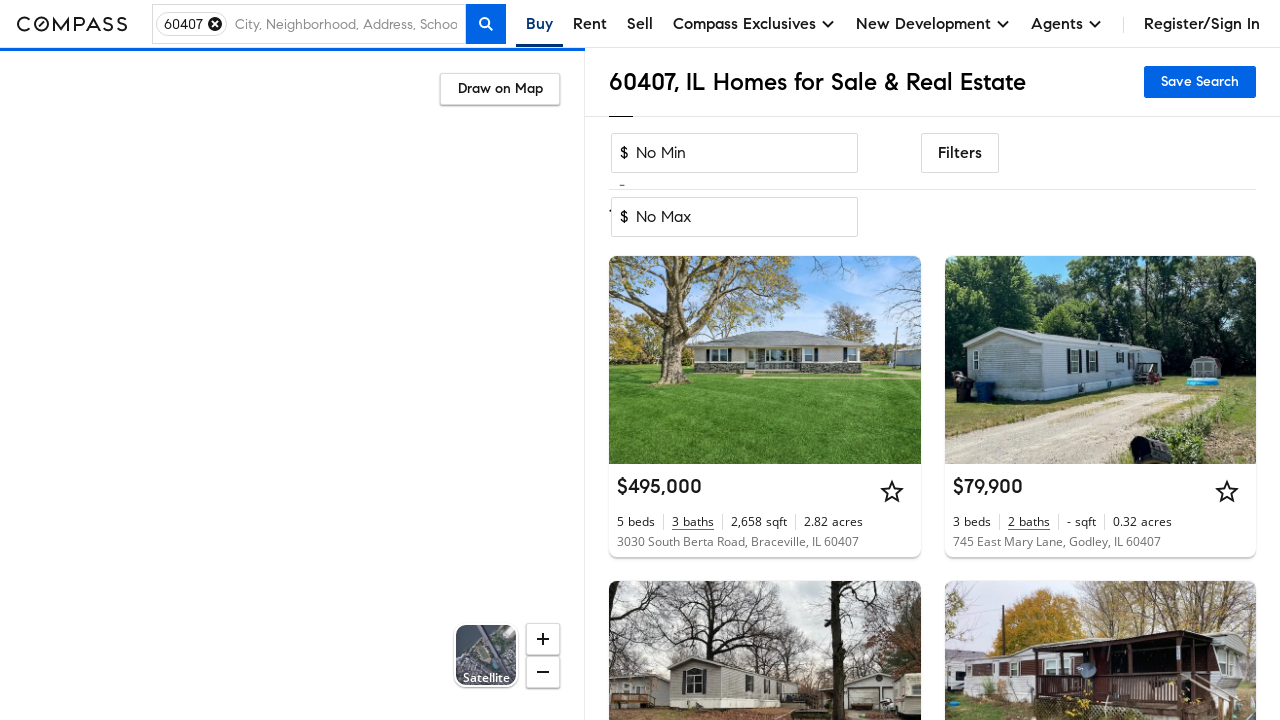

--- FILE ---
content_type: text/html; charset=utf-8
request_url: https://www.compass.com/homes-for-sale/braceville-il-60407/
body_size: 205122
content:
<!DOCTYPE html>
<html lang="en">
  <head>
    <meta charset="utf-8">
    <meta name="viewport" content="width=device-width, initial-scale=1, maximum-scale=1">
    <title>60407, IL Homes for Sale & Real Estate | Compass</title>
    <meta name="description" content="Search 7 homes in 60407 on Compass. Explore exclusive Collections, view high-res photos, and book tours with America's #1 brokerage. Updated hourly.">
    <meta name="robots" content=" ">
    <meta property="og:type" content="website">
    <meta property="og:title" content="60407, IL Homes for Sale & Real Estate | Compass">
    <meta property="og:site_name" content="Compass">
    <meta property="og:url" content="https://www.compass.com/homes-for-sale/braceville-il-60407/">
    <meta property="og:description" content="Search 7 homes in 60407 on Compass. Explore exclusive Collections, view high-res photos, and book tours with America's #1 brokerage. Updated hourly.">
    <meta property="og:image" content="https://www.compass.com/ucfe-assets/public-media/og_image_collections_iPad.jpg">
    <meta name="apple-itunes-app" content="app-id=692766504">
    <link rel="canonical" href="https://www.compass.com/homes-for-sale/braceville-il-60407/" />
    <link rel="icon" href="https://www.compass.com/favicon.ico" />
    <link rel="preconnect" href="https://www.compass.com" />
    <script src="/ucfe-assets/vendor/react/16.14.0/umd/react.production.min.js"></script>
    <script src="/ucfe-assets/vendor/react-dom/16.14.0/umd/react-dom.production.min.js"></script>
    <link rel="stylesheet" href="/ucfe-assets/normalize.css/8/normalize.min.css">
    <link rel="stylesheet" href="/ucfe-assets/fonts/3/fonts.min.css">
    <link rel="stylesheet" href="/ucfe-assets/util-classes.css/2/util-classes.min.css">
    <link rel="stylesheet" href="/ucfe-assets/cx/4/cx.min.css">
    <link rel="preload" fetchpriority="high" as="image" href="/ucfe-assets/listing-ad-card.react/7.6.1/compassPrivateExclusiveText.svg" type="image/svg+xml" />
    <style>.cx-react-accordionExpandIndicator-container .cx-icon{transition:transform .1s var(--cx-transitionTimingFn)}.cx-react-actionBar-dropdownAction .cx-icon.is-starfishVariant{fill:var(--cx-color-grey60)}.cx_react_10_2_0-sdsvsp1{position:relative}.cx_react_10_2_0-sdsvsp1.is-loading .cx-btn-icon,.cx_react_10_2_0-sdsvsp1.is-loading .cx_react_10_2_0-t1k24wti{visibility:hidden}.cx-react-cardHeader .cx-react-cardHeaderTitle .cx-react-cardHeaderToggle .cx-icon{transition:transform .3s ease-in-out}.cx-react-cardHeader .cx-formElement{font-family:var(--cx-font-familySans);font-size:var(--cx-font-sizeSubheader1);font-weight:var(--cx-font-weightMedium);line-height:var(--cx-font-lineHeightBody)}@media (max-width:767px){.cx-react-cardHeader .cx-formElement{font-size:var(--cx-font-sizeSubheader2)}}.cx-react-cardHeader.is-open .cx-react-cardHeaderToggle .cx-icon{transform:rotate(90deg)}.cx-react-listingCard--consumer.cx-react-listingCard--pill .cx_react_10_2_0-b10v47zq{max-height:20px;overflow:hidden}.cx-react-listingCard--agent.cx-react-listingCard--pill .cx_react_10_2_0-b10v47zq{background-color:var(--cx-color-grey20);padding:var(--cx-spacing-half);padding-bottom:0;margin-bottom:0}.cx_react_10_2_0-m15z4y02{top:50%;opacity:0;transform:translateY(-50%);transition:opacity var(--cx-react-listingCard-animationTransitionTime)}.cx_react_10_2_0-m15z4y02.cx_react_10_2_0-m15z4y02{position:absolute}.cx_react_10_2_0-m15z4y02:active{transform:translateY(calc(-50% + 1px))}.cx_react_10_2_0-m56aj0x{position:absolute;color:var(--cx-color-onDarkText);font-weight:var(--cx-font-weightSemiBold);line-height:var(--cx-font-lineHeightCompact);text-align:center;opacity:0;transition:opacity var(--cx-react-listingCard-animationTransitionTime)}.cx-react-listingCard--consumer .cx_react_10_2_0-m56aj0x{bottom:var(--cx-spacing-2x);left:var(--cx-spacing-1x);font-size:var(--cx-font-sizeCaption1);background-color:rgba(0,0,0,.8);padding:2px var(--cx-spacing-1x);min-width:0;border-radius:2px}.cx-react-listingCard--agent .cx_react_10_2_0-m56aj0x{bottom:6px;left:50%;padding:0 5px;min-width:44px;font-size:var(--cx-font-sizeCaption2);transform:translateX(-50%);background-color:rgba(0,0,0,.5)}.cx_react_10_2_0-m49m0f8{position:relative;height:100%;overflow:hidden}.cx-react-listingCard--isHovering .cx_react_10_2_0-m49m0f8 .cx_react_10_2_0-m15z4y02,.cx-react-listingCard--isHovering .cx_react_10_2_0-m49m0f8 .cx_react_10_2_0-m56aj0x,.cx-react-listingCard--isMobile .cx_react_10_2_0-m49m0f8 .cx_react_10_2_0-m15z4y02,.cx_react_10_2_0-m49m0f8:focus-within .cx_react_10_2_0-m15z4y02,.cx_react_10_2_0-m49m0f8:focus-within .cx_react_10_2_0-m56aj0x,.cx_react_10_2_0-m49m0f8:hover .cx_react_10_2_0-m15z4y02,.cx_react_10_2_0-m49m0f8:hover .cx_react_10_2_0-m56aj0x{opacity:1}.cx_react_10_2_0-f11bp499{position:relative;width:100%;height:var(--cx-react-listingCard-mediaHeight);top:0;padding-bottom:var(--cx-react-listingCard-mediaAspectRatio);overflow:hidden;white-space:nowrap}.cx_react_10_2_0-f11bp499.flickity-enabled:focus{outline:none}.cx_react_10_2_0-f11bp499 .flickity-viewport{position:absolute;width:100%;height:100%;top:0;overflow:hidden;touch-action:pan-y}.cx_react_10_2_0-f11bp499 .flickity-slider{position:absolute;width:100%;height:100%;left:0}.cx_react_10_2_0-f11bp499.flickity-enabled.is-draggable{-webkit-tap-highlight-color:transparent;-webkit-user-select:none;user-select:none}.cx_react_10_2_0-f11bp499.flickity-enabled.is-draggable .flickity-viewport{cursor:move;cursor:grab}.cx_react_10_2_0-f11bp499.flickity-enabled.is-draggable .flickity-viewport.is-pointer-down{cursor:grabbing}.cx_react_10_2_0-f11bp499 .flickity-cell{position:absolute;left:0}.cx_react_10_2_0-i3va6j3{display:block;position:relative;padding-bottom:var(--cx-react-listingCard-mediaAspectRatio);margin:0;width:100%;height:var(--cx-react-listingCard-mediaHeight);background-color:var(--cx-color-grey40)}.cx_react_10_2_0-m1f5egw6{display:var(--m1f5egw6-0);position:absolute;width:inherit;height:100%;object-fit:cover}.cx_react_10_2_0-p1jwwpn6.cx_react_10_2_0-m15z4y02{left:var(--cx-spacing-1x)}.cx_react_10_2_0-n1wp0oir.cx_react_10_2_0-m15z4y02{right:var(--cx-spacing-1x)}.cx_react_10_2_0-s69eqo{margin:0}.cx-react-listingCard--consumer.cx-react-listingCard--card .cx_react_10_2_0-s69eqo{font-family:var(--cx-font-familySans);font-weight:var(--cx-font-weightMedium);font-size:var(--cx-font-sizeSubheader1)}.cx-react-listingCard--consumer.cx-react-listingCard--pill .cx_react_10_2_0-s69eqo{font-family:var(--cx-font-familyLegible);font-weight:var(--cx-font-weightSemiBold);font-size:var(--cx-font-sizeBody1)}.cx-react-text{color:var(--cx-color-text)}.cx-react-text-spacing--header,.cx-react-text-spacing--none{margin:0}.cx-react-text-spacing--paragraph{margin:1em 0}.cx-react-text-spacing--header+.cx-react-text-spacing--header,.cx-react-text-spacing--paragraph+.cx-react-text-spacing--header{margin-top:var(--cx-spacing-3x)}.cx_react_10_2_0-sgxjh1o{display:flex;flex-direction:column}.cx-react-listingCard--agent.cx-react-listingCard--pill .cx_react_10_2_0-sgxjh1o{padding-bottom:var(--cx-spacing-half);border-bottom:1px solid var(--cx-color-border)}.cx_react_10_2_0-s9z7mlr{-webkit-text-decoration:none;text-decoration:none}.cx_react_10_2_0-sm6x0jh{max-width:100%;overflow:hidden;white-space:nowrap;color:var(--cx-color-text);text-overflow:ellipsis;margin:0}.cx-react-listingCard--consumer .cx_react_10_2_0-sm6x0jh{color:var(--cx-color-textSubtle)}.cx_react_10_2_0-sk7hhhz{display:flex;flex-wrap:wrap;margin:0;overflow:hidden;max-height:calc(var(--sk7hhhz-0))}.cx_react_10_2_0-s2bm6nu{display:inline-flex;position:relative}.cx_react_10_2_0-s2bm6nu:not(:first-child):before{position:absolute;content:"";height:var(--cx-spacing-2x);top:0;bottom:0;left:-9px;margin:auto;border-left:1px solid var(--cx-color-border)}.cx-react-listingCard--consumer .cx_react_10_2_0-s2bm6nu:not(:first-child){margin-left:calc(var(--cx-spacing-2x) + 1px)}.cx-react-listingCard--agent .cx_react_10_2_0-s2bm6nu{flex-direction:column}.cx-react-listingCard--agent .cx_react_10_2_0-s2bm6nu:not(:first-child){margin-left:calc(var(--cx-spacing-1x) + 1px)}.cx-react-listingCard--agent .cx_react_10_2_0-s2bm6nu:not(:first-child):before{left:-5px;height:30px}.cx_react_10_2_0-st6hrbi{margin:0}.cx-react-listingCard--consumer .cx_react_10_2_0-st6hrbi{margin-left:var(--cx-spacing-half)}.cx-react-listingCard--agent .cx_react_10_2_0-st6hrbi>span:not(.cx-screenReaderOnly){color:var(--cx-color-grey80)}.cx_react_10_2_0-s13ifxy9{margin:0}.cx_react_10_2_0-s1y3kqms{display:flex;border-bottom:1px solid var(--cx-color-grey80)}.cx-react-listingCard--consumer.cx-react-listingCard--pill .cx_react_10_2_0-d1r3caty{color:var(--cx-color-grey80);margin:0 var(--cx-spacing-2x) var(--cx-spacing-1x)}.cx-react-listingCard--agent.cx-react-listingCard--card .cx_react_10_2_0-d1r3caty{color:var(--cx-color-grey80);margin:0 var(--cx-spacing-1x) var(--cx-spacing-1x)}.cx-react-listingCard--agent.cx-react-listingCard--pill .cx_react_10_2_0-d1r3caty{color:var(--cx-color-grey80);margin:0 var(--cx-spacing-half) var(--cx-spacing-half)}.cx-react-listingCard--consumer .cx_react_10_2_0-d1n2mve4{white-space:nowrap}.cx_react_10_2_0-s1nwrbls{padding:var(--cx-spacing-half) var(--cx-spacing-1x);margin-left:var(--cx-spacing-1x)}.cx_react_10_2_0-s1nwrbls:first-of-type{margin-left:0}.cx_react_10_2_0-s1nwrbls svg{width:var(--cx-spacing-3x);height:var(--cx-spacing-3x)}.cx-react-listingCard--consumer.cx-react-listingCard--card .cx_react_10_2_0-t8bcmle{width:134px;height:26px}.cx-react-listingCard--consumer.cx-react-listingCard--pill .cx_react_10_2_0-t8bcmle{width:134px;height:20px}.cx-react-listingCard--agent .cx_react_10_2_0-t8bcmle{width:102px;height:21px}.cx-react-listingCard--agent.cx-react-listingCard--pill .cx_react_10_2_0-s1l9dfsh{border-bottom:1px solid var(--cx-color-border)}.cx-react-listingCard--consumer .cx_react_10_2_0-s8zwxa2:nth-child(2){display:none}.cx-react-listingCard--agent .cx_react_10_2_0-s8zwxa2{height:12px;margin-bottom:6px}.cx-react-listingCard--agent .cx_react_10_2_0-s8zwxa2:first-child{width:132px}.cx-react-listingCard--agent .cx_react_10_2_0-s8zwxa2:nth-child(2){width:196px}.cx-react-listingCard--consumer .cx_react_10_2_0-s1f8movz{max-height:calc(var(--cx-font-sizeCaption1)*var(--cx-font-lineHeightCompact))}.cx-react-listingCard--agent .cx_react_10_2_0-s1f8movz{padding-bottom:var(--cx-spacing-1x);max-height:calc(var(--cx-font-sizeCaption1)*var(--cx-font-lineHeightCompact)*2)}.cx-react-listingCard--consumer .cx_react_10_2_0-sk9ijab>:not(:first-child){display:none}.cx-react-listingCard--consumer .cx_react_10_2_0-sk9ijab{width:40px}.cx-react-listingCard--consumer .cx_react_10_2_0-sk9ijab:nth-child(n+5){display:none}.cx-react-listingCard--consumer .cx_react_10_2_0-sk9ijab:not(:first-child){margin-left:calc(var(--cx-spacing-2x) + 1px)}.cx-react-listingCard--agent .cx_react_10_2_0-sk9ijab:not(:first-child){margin-left:calc(var(--cx-spacing-1x) + 1px)}.cx-react-listingCard--agent .cx_react_10_2_0-sk9ijab:not(:first-child):before{left:-5px;height:30px}.cx-react-listingCard--agent .cx_react_10_2_0-sk9ijab:first-child,.cx-react-listingCard--agent .cx_react_10_2_0-sk9ijab:nth-child(2){width:24px}.cx-react-listingCard--agent .cx_react_10_2_0-sk9ijab:nth-child(3){width:30px}.cx-react-listingCard--agent .cx_react_10_2_0-sk9ijab:nth-child(4){width:52px}.cx-react-listingCard--agent .cx_react_10_2_0-sk9ijab:nth-child(5){width:20px}.cx-react-listingCard--agent .cx_react_10_2_0-sk9ijab:nth-child(6){width:28px}.cx-react-listingCard--consumer .cx_react_10_2_0-s1hbhyrw{height:14px}.cx-react-listingCard--agent .cx_react_10_2_0-s1hbhyrw{height:12px}.cx_react_10_2_0-s113opr7{--cx-react-listingCard--cardMinWidth:284px;--cx-react-listingCard--cardMaxWidth:480px;--cx-react-listingCard--pillMinWidth:285px;--cx-react-listingCard--pillMaxWidth:618px;--cx-react-listingCard-animationTransitionTime:300ms;--cx-react-listingCard-mediaAspectRatio:66.66667%;--cx-react-listingCard-mediaHeight:0;display:grid;position:relative;min-width:var(--s113opr7-0);max-width:var(--s113opr7-1);overflow:hidden;background:var(--cx-color-background);box-shadow:var(--cx-elevation-1dp);transition:box-shadow var(--cx-react-listingCard-animationTransitionTime);font-family:var(--cx-font-familySans);color:var(--cx-color-text);-webkit-font-smoothing:antialiased;border-radius:var(--s113opr7-2)}.cx_react_10_2_0-s113opr7.cx-react-listingCard--isHovering{box-shadow:var(--cx-elevation-8dp)}.cx_react_10_2_0-s113opr7.cx-react-listingCard--card{grid-template-areas:"media" "details" "footer" "footer-actions"}.cx_react_10_2_0-s113opr7.cx-react-listingCard--consumer.cx-react-listingCard--pill{--cx-react-listingCard-mediaAspectRatio:100%;--cx-react-listingCard-mediaSize:80px;grid-template-areas:"media ." "media overlay-header" "media details" "media ." "footer footer" "footer-actions footer-actions";grid-template-columns:calc(var(--cx-react-listingCard-mediaSize) + var(--cx-spacing-2x)) minmax(0,1fr);grid-template-rows:minmax(var(--cx-spacing-1x),1fr) repeat(2,min-content) minmax(var(--cx-spacing-1x),1fr) repeat(2,min-content);column-gap:var(--cx-spacing-2x);align-items:center}.cx_react_10_2_0-s113opr7.cx-react-listingCard--agent.cx-react-listingCard--pill{--cx-react-listingCard-mediaSize:162px;grid-template-areas:"overlay-header overlay-header" "media details" "footer footer" "footer-actions footer-actions";grid-template-columns:calc(var(--cx-react-listingCard-mediaSize) + var(--cx-spacing-half)) minmax(0,1fr)}.cx_react_10_2_0-s113opr7.cx-react-listingCard--withNavigation{cursor:pointer}.cx_react_10_2_0-s113opr7.cx-react-listingCard--isLoading,.cx_react_10_2_0-s113opr7.cx-react-listingCard--withOverlay{cursor:default;-webkit-user-select:none;user-select:none}.cx_react_10_2_0-s113opr7.cx-react-listingCard--shorterMedia{--cx-react-listingCard-mediaAspectRatio:0;--cx-react-listingCard-mediaHeight:167px}.cx_react_10_2_0-s113opr7.cx-react-listingCard--customMediaHeight{--cx-react-listingCard-mediaAspectRatio:0;--cx-react-listingCard-mediaHeight:var(--cx-react-listingCard-customMediaHeight)}.cx_react_10_2_0-okyurhh{grid-area:overlay-header;display:grid;grid-template-areas:"banner banner" "badges media-action";grid-template-columns:1fr auto}.cx-react-listingCard--card .cx_react_10_2_0-okyurhh{position:absolute;top:0;right:0;left:0}.cx_react_10_2_0-mfzf1v7{grid-area:media}.cx-react-listingCard--consumer.cx-react-listingCard--pill .cx_react_10_2_0-mfzf1v7{margin:var(--cx-spacing-2x);margin-right:0;height:var(--cx-react-listingCard-mediaSize);border-radius:var(--cx-spacing-1x);overflow:hidden}.cx-react-listingCard--agent.cx-react-listingCard--pill .cx_react_10_2_0-mfzf1v7{margin:var(--cx-spacing-half);margin-right:0}.cx_react_10_2_0-b10illfe{grid-area:badges;transition:opacity var(--cx-react-listingCard-animationTransitionTime)}.cx-react-listingCard--card .cx_react_10_2_0-b10illfe{padding:var(--cx-spacing-1x)}.cx-react-listingCard--consumer.cx-react-listingCard--pill .cx_react_10_2_0-b10illfe>:last-child{margin:var(--cx-spacing-half) var(--cx-spacing-2x) 6px 0}.cx-react-listingCard--isScrollingMedia.cx-react-listingCard--card .cx_react_10_2_0-b10illfe{pointer-events:none;opacity:0}.cx_react_10_2_0-m128y0ib{grid-area:media;position:absolute;padding:0 var(--cx-spacing-1x);color:var(--cx-color-onDarkText);background:linear-gradient(180deg,transparent 7.41%,rgba(0,0,0,.57) 92.62%);right:0;bottom:0;left:0}.cx_react_10_2_0-da77l4a{grid-area:details;display:grid;grid-template-columns:100%;grid-template-columns:1fr minmax(0,auto);grid-template-rows:repeat(3,min-content);row-gap:var(--cx-spacing-half);overflow:hidden}.cx-react-listingCard--consumer .cx_react_10_2_0-da77l4a{grid-template-areas:"title actions" "substats substats" "subtitles subtitles"}.cx-react-listingCard--consumer.cx-react-listingCard--card .cx_react_10_2_0-da77l4a{padding:var(--cx-spacing-1x)}.cx-react-listingCard--consumer.cx-react-listingCard--pill .cx_react_10_2_0-da77l4a{row-gap:6px;margin-right:var(--cx-spacing-2x)}.cx-react-listingCard--agent .cx_react_10_2_0-da77l4a{padding:var(--cx-spacing-1x);grid-template-areas:"subtitles actions" "title title" "substats substats"}.cx-react-listingCard--agent.cx-react-listingCard--pill .cx_react_10_2_0-da77l4a{padding:var(--cx-spacing-half)}.cx-react-listingCard--isLoading.cx-react-listingCard--card .cx_react_10_2_0-da77l4a{row-gap:var(--cx-spacing-1x)}.cx-react-listingCard--isLoading.cx-react-listingCard--consumer.cx-react-listingCard--pill .cx_react_10_2_0-da77l4a{row-gap:10px}.cx_react_10_2_0-t1diq0zv{grid-area:title}.cx_react_10_2_0-a1g5m0cf{grid-area:actions;justify-self:end;margin-left:var(--cx-spacing-1x)}.cx_react_10_2_0-sq3dov6{grid-area:substats}.cx_react_10_2_0-s5tvbh5{grid-area:subtitles}.cx-react-listingCard--consumer .cx_react_10_2_0-f128vi6i{padding:0 var(--cx-spacing-1x) var(--cx-spacing-1x)}.cx-react-listingCard--consumer .cx_react_10_2_0-f128vi6i>:not(:first-child){margin-left:var(--cx-spacing-1x)}.cx-react-listingCard--agent .cx_react_10_2_0-f128vi6i{border-top:1px solid var(--cx-color-border)}.cx-react-modal-footer .cx-enclosedBtn,.cx-react-modal-footer .cx-nakedBtn,.cx-react-modal-footer .cx-solidBtn{margin-left:var(--cx-spacing-2x)}.cx-react-pagination .cx-formElement{display:flex;flex-direction:row-reverse;justify-content:flex-start;align-items:center}.cx-react-pagination .cx-formElement-label{margin-bottom:0;margin-left:var(--cx-spacing-1x);white-space:nowrap}:root{--cx-react-panel-width:316px}.cx-react-textField-input-wrapper{display:flex;align-items:center;border:var(--cx-spacing-borderWidth) solid var(--cx-color-border);border-radius:var(--cx-spacing-borderRadius)}.cx-react-textField-input-wrapper input{border:none}.cx-react-textField-input-wrapper:hover{border-color:var(--cx-color-interactive);background-color:var(--cx-color-background)}.cx-react-textField-input-wrapper:focus-within{border-color:var(--cx-color-interactiveActive);outline:none;background-color:var(--cx-color-background);box-shadow:var(--cx-focus-shadow)}.cx-react-textField-input-wrapper.is-invalid{border-color:var(--cx-color-critical);background-color:var(--cx-color-background)}.cx-react-textField-input-wrapper.is-disabled{border-color:var(--cx-color-grey40);background-color:var(--cx-color-grey40);pointer-events:none}.cx-react-textField-input-prefix{display:grid;margin-left:var(--cx-spacing-1x)}.cx-react-textField-input-suffix{display:grid;margin-right:var(--cx-spacing-1x)}.cx-react-timepicker-input-empty .cx-react-textField-input-wrapper input{color:var(--cx-color-grey80)}.cx-react-timepicker-input .cx-react-textField-input-suffix{cursor:pointer}@supports (not selector(input::-webkit-calendar-picker-indicator)) and selector(div:has(input[type="date"])){.cx-react-timepicker-input:has(input[type=date]) .cx-react-textField-input-wrapper{position:relative}.cx-react-timepicker-input:has(input[type=date]) .cx-react-textField-input-suffix{position:absolute;right:0;pointer-events:none}.cx-react-timepicker-input:has(input[type=date]) .cx-react-textField-input-suffix .cx-icon{background:var(--cx-color-background,var(--cx-color-white));outline:var(--cx-spacing-1x) solid var(--cx-color-background,var(--cx-color-white))}}.cx-react-daterangepicker-container .cx-react-textField-input-wrapper{border:none}.cx-react-daterangepicker-container .cx-react-textField-input-wrapper:focus-within{box-shadow:none}.cx-react-pillBucket .cx-formElement{position:relative;align-self:flex-start;flex:1 1 0%}.cx-react-pillBucket .cx-formElement:after{content:"";display:block;position:absolute;top:var(--cx-spacing-half);left:0;width:1px;height:calc(100% - var(--cx-spacing-1x));background-color:var(--cx-color-black);opacity:0}.cx-react-pillBucket .cx-react-textField-input-wrapper{border:none}.cx-react-pillBucket .cx-react-textField-input-wrapper:focus-within{box-shadow:none}.cx-react-pillBucket.cx-react-pillBucket--hasPills .cx-formElement{margin-left:calc(var(--cx-spacing-1x)*0.75)}.cx-react-pillBucket.cx-react-pillBucket--hasPills .cx-formElement:after{opacity:1}:root{--cx-react-table-headerBorder:1px solid var(--cx-color-border);--cx-react-table-rowStripe:var(--cx-color-backgroundAccent);--cx-react-table-rowHover:var(--cx-color-grey30);--cx-react-table-rowSelected:var(--cx-color-blue30);--cx-react-table-rowSelectedHover:var(--cx-color-blue40);--cx-react-table-cellPadding:calc(var(--cx-spacing-1x)*0.5) var(--cx-spacing-1x);--cx-react-table-headerCellPadding:var(--cx-spacing-1x);--cx-react-table-cellPadding--md:var(--cx-spacing-1x) var(--cx-spacing-2x);--cx-react-table-headerCellPadding--md:calc(var(--cx-spacing-1x)*1.5) var(--cx-spacing-2x);--cx-react-table-cellPadding--lg:var(--cx-spacing-2x) calc(var(--cx-spacing-2x)*1.25);--cx-react-table-headerCellPadding--lg:calc(var(--cx-spacing-2x)*1.25)}.cx-react-sortableLabel .cx-react-table.cx-react-table--layoutFixed:focus .cx-icon,.cx-react-table.cx-react-table--layoutFixed .cx-react-sortableLabel.is-selected .cx-icon,.cx-react-table.cx-react-table--layoutFixed .cx-react-sortableLabel:focus .cx-icon,.cx-react-table.cx-react-table--layoutFixed thead:hover .cx-react-sortableLabel .cx-icon{width:18px;min-width:18px}.cx-react-table thead:hover .cx-react-sortableLabel .cx-icon{opacity:1}.cx-react-sortableLabel:focus .cx-icon{opacity:1}.cx-react-sortableLabel .cx-icon{width:18px;min-width:18px;height:18px;margin-top:0;margin-bottom:0;opacity:.5;transition:opacity var(--cx-transitionDuration) cubic-bezier(0,0,.38,.9)}.cx-react-sortableLabel.is-selected .cx-icon{opacity:1}.cx-react-textarea--resizeBoth{resize:both}.cx-react-textarea--resizeHorizontal{resize:horizontal}.cx-react-textarea--resizeVertical{resize:vertical}.cx-react-textarea--resizeOff{resize:none}</style>
    <style type="text/css">#consumer-footer{--consumerFooter-caretSize:16px}#consumer-footer *{box-sizing:border-box}#consumer-footer .consumerFooter{background-color:#000;background-color:var(--cx-color-black);color:#fff;color:var(--cx-color-white)}#consumer-footer .consumerFooter-wrapper{padding:64px 24px;padding:var(--cx-spacing-8x) var(--cx-spacing-3x);position:relative}@media (max-width:511px){#consumer-footer .consumerFooter-wrapper{padding:64px 16px;padding:var(--cx-spacing-8x) var(--cx-spacing-2x)}}#consumer-footer .consumerFooter-main{display:grid;grid-gap:24px;grid-gap:var(--cx-spacing-3x);grid-template-areas:"company explore mobile social" "company explore legal legal";grid-template-columns:repeat(4,1fr)}#consumer-footer .consumerFooter-footnote{max-width:606px;position:relative}#consumer-footer .consumerFooter-logo{fill:#fff;fill:var(--cx-color-white);height:75px;width:75px}#consumer-footer .consumerFooter-label{-webkit-tap-highlight-color:transparent}#consumer-footer .consumerFooter-accordion{display:none}#consumer-footer .consumerFooter-header{color:inherit;line-height:1.4em;margin:0;padding-bottom:16px;padding-bottom:var(--cx-spacing-2x);padding-top:16px;padding-top:var(--cx-spacing-2x);position:relative;-webkit-user-select:none;-moz-user-select:none;user-select:none}#consumer-footer .consumerFooter-item{color:inherit;line-height:32px;line-height:var(--cx-spacing-4x);text-decoration:none}#consumer-footer .consumerFooter-item:focus,#consumer-footer .consumerFooter-item:hover{color:#c9c9c9;color:var(--cx-color-onDarkTextSubtle)}#consumer-footer .consumerFooter-item:focus{box-shadow:0 0 2px 2px #0064e5;box-shadow:0 0 2px 2px var(--cx-color-interactive);outline:none}#consumer-footer .consumerFooter-itemIcon{color:inherit;text-decoration:none}#consumer-footer .consumerFooter-itemIcon:focus,#consumer-footer .consumerFooter-itemIcon:hover{color:#c9c9c9;color:var(--cx-color-onDarkTextSubtle)}#consumer-footer .consumerFooter-mobileIcon{border:1px solid #fff;border:1px solid var(--cx-color-white);border-radius:4px;margin:8px 0}#consumer-footer .consumerFooter-mobileIcon:focus,#consumer-footer .consumerFooter-mobileIcon:hover{color:#c9c9c9;color:var(--cx-color-onDarkTextSubtle)}#consumer-footer .consumerFooter-mobileIcon.lazyload,#consumer-footer .consumerFooter-mobileIcon.lazyloading{opacity:0}#consumer-footer .consumerFooter-mobileIcon.lazyloaded{opacity:1;transition:opacity .3s}#consumer-footer .consumerFooter-social{display:flex;flex-direction:column;position:absolute;right:24px;right:var(--cx-spacing-3x)}#consumer-footer .consumerFooter-social:focus,#consumer-footer .consumerFooter-social:hover{color:#c9c9c9;color:var(--cx-color-onDarkTextSubtle)}#consumer-footer .consumerFooter-social:focus{box-shadow:0 0 2px 2px #0064e5;box-shadow:0 0 2px 2px var(--cx-color-interactive);outline:none}#consumer-footer .consumerFooter-socialLink{color:#fff;color:var(--cx-color-white);display:inline-block;padding-top:16px;padding-top:var(--cx-spacing-2x);text-decoration:none}#consumer-footer .consumerFooter-socialLink:focus,#consumer-footer .consumerFooter-socialLink:hover{color:#c9c9c9;color:var(--cx-color-onDarkTextSubtle)}#consumer-footer .consumerFooter-socialLink:focus{box-shadow:0 0 2px 2px #0064e5;box-shadow:0 0 2px 2px var(--cx-color-interactive);outline:none}#consumer-footer .consumerFooter-socialIcon{fill:#fff;fill:var(--cx-color-white);height:24px;height:var(--cx-spacing-3x);width:24px;width:var(--cx-spacing-3x)}#consumer-footer .consumerFooter-socialIcon:focus,#consumer-footer .consumerFooter-socialIcon:hover{color:#c9c9c9;color:var(--cx-color-onDarkTextSubtle)}#consumer-footer .consumerFooter-socialIcon:focus{box-shadow:0 0 2px 2px #0064e5;box-shadow:0 0 2px 2px var(--cx-color-interactive);outline:none}#consumer-footer .consumerFooter-legalLinks{color:inherit;line-height:1.5em;padding:0 0 6px}#consumer-footer .consumerFooter-browseLink{color:inherit;text-decoration:none}#consumer-footer .consumerFooter-browseLink:focus,#consumer-footer .consumerFooter-browseLink:hover{color:#c9c9c9;color:var(--cx-color-onDarkTextSubtle)}#consumer-footer .consumerFooter-browseLink:focus{box-shadow:0 0 2px 2px #0064e5;box-shadow:0 0 2px 2px var(--cx-color-interactive);outline:none}#consumer-footer .consumerFooter-legalTerms{color:inherit;line-height:1.3em;text-decoration:underline}#consumer-footer .consumerFooter-legalTerms:focus,#consumer-footer .consumerFooter-legalTerms:hover{color:#c9c9c9;color:var(--cx-color-onDarkTextSubtle)}#consumer-footer .consumerFooter-legalTerms:focus{box-shadow:0 0 2px 2px #0064e5;box-shadow:0 0 2px 2px var(--cx-color-interactive);outline:none}#consumer-footer .consumerFooter-legalDisclaimer{line-height:1.3;line-height:var(--cx-lineHeight);margin:0}#consumer-footer .consumerFooter-legalDisclaimer,#consumer-footer .consumerFooter-legalDisclaimer a{color:#fff;color:var(--cx-color-white);text-decoration:none}#consumer-footer .consumerFooter-legalDisclaimer a:focus,#consumer-footer .consumerFooter-legalDisclaimer a:hover{color:#c9c9c9;color:var(--cx-color-onDarkTextSubtle)}#consumer-footer .consumerFooter-legalDisclaimer a:focus{box-shadow:0 0 2px 2px #0064e5;box-shadow:0 0 2px 2px var(--cx-color-interactive);outline:none}#consumer-footer .consumerFooter-legalDisclaimer a[href^=tel]{color:#c9c9c9;color:var(--cx-color-onDarkTextSubtle);pointer-events:none;text-decoration:none}#consumer-footer .consumerFooter-phone{white-space:nowrap}@media (max-width:1023px){#consumer-footer .consumerFooter-social{flex-direction:row;flex-wrap:wrap;position:relative;right:0;top:0}#consumer-footer .consumerFooter-socialLink{padding-right:16px;padding-right:var(--cx-spacing-2x)}}@media (max-width:1023px) and (min-width:512px){#consumer-footer .consumerFooter-main{grid-template-areas:"company explore mobile" "social social social" "legal legal legal";grid-template-columns:repeat(3,1fr)}#consumer-footer .consumerFooter-wrapper{padding-bottom:24px;padding-bottom:var(--cx-spacing-3x)}}@media (max-width:511px){#consumer-footer .consumerFooter-main{grid-template-areas:"company" "explore" "mobile" "social" "legal";grid-template-columns:100%;grid-gap:0}#consumer-footer .consumerFooter{background-image:none}#consumer-footer .consumerFooter-wrapper{flex-direction:column}#consumer-footer .consumerFooter-wrapper:first-child{flex-direction:column-reverse}#consumer-footer .consumerFooter-column{border-bottom:1px solid #333;border-bottom:1px solid var(--cx-color-grey100,var(--colorIntent-backgroundBold));padding-right:24px;padding-right:var(--cx-spacing-3x);width:100%}#consumer-footer .consumerFooter-column .consumerFooter-header{cursor:pointer;transition:color .2s ease-out}#consumer-footer .consumerFooter-column .consumerFooter-header:after{background-image:url("data:image/svg+xml;charset=US-ASCII,%3Csvg%20xmlns%3D%22http%3A%2F%2Fwww.w3.org%2F2000%2Fsvg%22%20viewBox%3D%220%200%2016%2016%22%3E%0A%20%20%3Cpath%20d%3D%22M8%2011.914L2.293%206.207l1.414-1.414L8%209.086l4.293-4.293%201.414%201.414L8%2011.914z%22%2F%3E%0A%3Cdefs%3E%3Cstyle%3Epath%2C%0A%20%20%20%20%20%20%20%20polygon%20%7B%0A%20%20%20%20%20%20%20%20%20%20fill%3A%20%23C9C9C9%3B%0A%20%20%20%20%20%20%20%20%7D%3C%2Fstyle%3E%3C%2Fdefs%3E%3C%2Fsvg%3E%0A");background-repeat:no-repeat;content:"";height:var(--consumerFooter-caretSize);margin-top:calc(var(--consumerFooter-caretSize)*-1/2);pointer-events:none;position:absolute;right:0;top:50%;width:var(--consumerFooter-caretSize)}#consumer-footer .consumerFooter-links{display:none}#consumer-footer .consumerFooter-item{display:block}#consumer-footer .consumerFooter-accordion:checked~.consumerFooter-header{color:#fff;color:var(--cx-color-white)}#consumer-footer .consumerFooter-accordion:checked~.consumerFooter-header:after{background-image:url("data:image/svg+xml;charset=US-ASCII,%3Csvg%20xmlns%3D%22http%3A%2F%2Fwww.w3.org%2F2000%2Fsvg%22%20viewBox%3D%220%200%2016%2016%22%3E%0A%20%20%3Cpath%20d%3D%22M12.293%2011.207L8%206.914l-4.293%204.293-1.414-1.414L8%204.086l5.707%205.707-1.414%201.414z%22%2F%3E%0A%3Cdefs%3E%3Cstyle%3Epath%2C%0A%20%20%20%20%20%20%20%20polygon%20%7B%0A%20%20%20%20%20%20%20%20%20%20fill%3A%20%23FFFFFF%3B%0A%20%20%20%20%20%20%20%20%7D%3C%2Fstyle%3E%3C%2Fdefs%3E%3C%2Fsvg%3E%0A")}#consumer-footer .consumerFooter-accordion:checked~.consumerFooter-links{display:block;padding-bottom:16px;padding-bottom:var(--cx-spacing-2x)}#consumer-footer .consumerFooter-column.consumerFooter-column--mobile{border-bottom:none}#consumer-footer .consumerFooter-column.consumerFooter-column--mobile .consumerFooter-header{display:none}#consumer-footer .consumerFooter-column.consumerFooter-column--mobile .consumerFooter-links{display:flex;flex-wrap:wrap;height:auto;opacity:1;padding-bottom:16px;padding-bottom:var(--cx-spacing-2x);padding-top:32px;padding-top:var(--cx-spacing-4x)}#consumer-footer .consumerFooter-column.consumerFooter-column--mobile .consumerFooter-mobileIcon{margin:16px 16px 0 0;margin:var(--cx-spacing-2x) var(--cx-spacing-2x) 0 0}#consumer-footer .consumerFooter-social{padding-top:32px;padding-top:var(--cx-spacing-4x)}#consumer-footer .consumerFooter-mobile-no-br br{display:none}#consumer-footer .consumerFooter-legalLinks{padding-top:16px;padding-top:var(--cx-spacing-2x)}}@media (max-width:359px){#consumer-footer .consumerFooter-wrapper{padding-left:16px;padding-left:var(--cx-spacing-2x);padding-right:16px;padding-right:var(--cx-spacing-2x)}}#consumer-footer .consumerFooter-column--company{grid-area:company}#consumer-footer .consumerFooter-column--explore{grid-area:explore}#consumer-footer .consumerFooter-column--mobile{grid-area:mobile}#consumer-footer .consumerFooter-column--legal{grid-area:legal}#consumer-footer .consumerFooter-column--social{grid-area:social}#consumer-footer .consumerFooter-TREC{font-weight:1000}</style>
    <style>.uc-lolCardViewPaginator{display:flex;flex:0 0 90px}.uc-lolCardViewPaginator-ellipsis{text-align:center;width:41px}.uc-lolCardViewPaginator-arrowBtn{margin-left:8px}.uc-lolCardViewPaginator-arrowPlaceholder{margin-left:10px}@media (max-width:767px){.uc-lolCardViewPaginator .cx-paginator-section{margin-bottom:0}}.uc-lolCardViewPaginator .cx-enclosedBtn{padding-left:8px;padding-right:8px}.uc-lolCardViewPaginator-cancelAnchorAppearance{color:inherit;cursor:inherit;text-decoration:inherit}.uc-lolCardView{display:flex;flex-flow:column nowrap;overflow-y:auto;-webkit-overflow-scrolling:touch}.uc-lolCardView-cardsContainer{flex:1}.uc-lolCardView-cards{display:grid;padding:24px;padding:var(--cx-spacing-gutter);grid-gap:24px;grid-gap:var(--cx-spacing-gutter);grid-auto-rows:1fr;grid-template-columns:repeat(auto-fill,minmax(284px,1fr));overflow:hidden}@media (max-width:767px){.uc-lolCardView-cards{padding:16px;padding:var(--cx-spacing-gutterMobile);grid-gap:16px;grid-gap:var(--cx-spacing-gutterMobile)}.uc-lolCardView-cards .uc-listingPhotoCard .uc-listingCard-carousel,.uc-lolCardView-cards .uc-listingPhotoCard .uc-listingCard-image{padding-bottom:54%}}.uc-nearbySearch-title{font-size:24px;font-size:var(--cx-font-size2xl);margin-bottom:16px;margin-bottom:var(--cx-spacing-2x)}.uc-nearbySearch-container{display:flex}@media (max-width:887px){.uc-nearbySearch-container{display:block;overflow:hidden}}.uc-nearbySearch-column{float:left;margin-bottom:12px;margin-bottom:var(--cx-verticalPadding--lg);max-width:1170px;max-width:var(--cx-fixedPageWidth);padding-right:8px;padding-right:var(--cx-spacing-1x);width:100%}.uc-nearbySearch-button{padding:0}*{box-sizing:border-box}.adCard-privateExclusive .adCard-privateExclusivePicture{position:absolute}.adCard,.adCard-privateExclusive .adCard-privateExclusivePicture img{position:relative}.adCard{border-radius:8px;border-radius:var(--cx-spacing-1x);box-shadow:0 3px 4px -1px rgba(0,0,0,.1),0 2px 1px 0 rgba(0,0,0,.14),0 -1px 1px 0 rgba(0,0,0,.06);box-shadow:var(--cx-elevation-1dp);color:#fff;color:var(--cx-color-white);cursor:pointer;font:16px Compass Sans,Helvetica,Arial,sans-serif;font:16px,Compass Sans,Helvetica,Arial,sans-serif;font:var(--cx-font-sizeMd),var(--cx-font-familySans);height:100%;overflow:hidden;text-decoration:none;transition:box-shadow .3s}.adCard:hover{box-shadow:0 5px 5px -3px rgba(0,0,0,.2),0 8px 10px 1px rgba(0,0,0,.14),0 3px 14px 2px rgba(0,0,0,.12);box-shadow:var(--cx-elevation-8dp)}.adCard .adCard-privateExclusiveImage{border:2px solid;border-radius:2px;border-radius:var(--cx-borderRadius);box-sizing:border-box;max-width:358px;max-width:calc(var(--cx-fixedPageWidth)/3 - var(--gutter)*4/3);position:absolute;transition:border-color .1s ease,background .1s ease,box-shadow .1s ease,color .1s ease,fill .1s ease;transition:var(--cx-transition)}.adCard .adCard-privateExclusiveDetailsContainer{background-color:#000;background-color:var(--cx-color-black);display:flex;flex-direction:column;height:100%;justify-content:flex-start;padding:18px 24px;padding:18px var(--cx-spacing-3x);z-index:1}.adCard .adCard-privateExclusiveDetailsContainer .adCard-privateExclusiveSvg{aspect-ratio:250/79;width:min(250px,80%)}.adCard .adCard-privateExclusiveDetailsContainer .adCard-privateExclusiveText{color:#fff;color:var(--cx-color-white);flex-grow:0.2;font-size:20px;font-size:var(--cx-font-sizeXl);font-stretch:normal;font-weight:500;font-weight:var(--cx-font-weightMedium);letter-spacing:normal;line-height:1.4;white-space:pre-line}.adCard .adCard-privateExclusiveDetailsContainer .adCard-privateExclusiveSubtext{color:#f4f4f4;color:var(--cx-color-grey20);font-family:Compass Sans,Helvetica,Arial,sans-serif;font-family:var(--cx-font-familySans);font-size:14px;font-size:var(--cx-font-sizeSm);font-weight:400;font-weight:var(--cx-font-weightRegular);letter-spacing:0;line-height:1.2}.adCard .adCard-privateExclusiveDetailsContainer .adCard-privateExclusiveAdButton{width:-moz-fit-content;width:fit-content}.adCard .adCard-aspectRatioContainer{background-color:#000;background-color:var(--cx-color-black);bottom:0;left:0;overflow:hidden;padding-bottom:75%;position:absolute;right:0;top:0;width:100%}.adCard .adCard-privateExclusiveBrandedContainer{align-items:center;display:flex;flex-direction:row;left:0;position:absolute;top:50%;transform:translateY(-50%)}.adCard .adCard-privateExclusiveBrandedContainer .adCard-brandedDisplayTextContainer{display:grid}.adCard .adCard-privateExclusiveBrandedContainer .adCard-brandedDisplayTextContainer.adCard-brandedDisplayTextFullWidth{width:100%}.adCard .adCard-privateExclusiveBrandedContainer .adCard-brandedDisplayText{color:#fff;color:var(--cx-color-white);font-size:20px;font-size:var(--cx-font-sizeXl);font-stretch:normal;font-weight:500;font-weight:var(--cx-font-weightMedium);letter-spacing:normal;line-height:1.4;margin:0 24px;margin:0 var(--cx-spacing-3x)}.adCard .adCard-privateExclusiveBrandedContainer .adCard-agentProfilePic{height:128px;-o-object-fit:cover;object-fit:cover;width:128px}.adCard .adCard-brandingPatternImg{height:32px;margin-top:16px;margin-top:var(--cx-spacing-2x)}.adCard .adCard-brandedCTA-arrow{left:16px;position:relative;top:3px;fill:#0064e5;fill:var(--cx-color-interactive)}.adCard .adCard-brandedCTA-arrow:hover{fill:#fff;fill:var(--cx-color-white)}.adCard .adCard-privateExclusiveBrandedContainer.adCard-privateExclusiveBrandedContainerBig .adCard-brandedDisplayText{font-size:18px;font-size:var(--cx-font-sizeLg)}.adCard.adCard-md .adCard-privateExclusiveDetailsContainer .adCard-privateExclusiveText{font-size:24px;font-size:var(--cx-font-size2xl)}@media (max-width:1023px){.adCard .adCard-privateExclusiveBrandedContainer{margin-top:16px;margin-top:var(--cx-spacing-2x)}.adCard .adCard-privateExclusiveBrandedContainer .adCard-brandedDisplayText{font-size:18px;font-size:var(--cx-font-sizeLg)}.adCard .adCard-privateExclusiveBrandedContainer.adCard-privateExclusiveBrandedContainerBig .adCard-brandedDisplayText{font-size:16px;font-size:var(--cx-font-sizeMd)}}@media (max-width:767px){.adCard .adCard-privateExclusiveBrandedContainer.adCard-privateExclusiveBrandedContainerBig .adCard-brandedDisplayText{font-size:14px;font-size:var(--cx-font-sizeSm)}.adCard-privateExclusiveCard.adCard-brandedAspectRatio{padding-top:75%}.adCard .adCard-privateExclusiveSvg{width:206px}.adCard .adCard-privateExclusiveText{font-size:36px;font-size:var(--cx-font-size4xl)}.adCard .adCard-privateExclusiveSubtext{font-size:12px;font-size:var(--cx-font-sizeXs)}.adCard .adCard-privateExclusiveAdButton{font-size:16px;font-size:var(--cx-font-sizeMd)}.adCard .adCard-privateExclusiveBrandedContainer.adCard-privateExclusiveBrandedContainerBig .adCard-brandedDisplayText{font-size:20px;font-size:var(--cx-font-sizeXl)}}@media (max-width:511px){.adCard .adCard-privateExclusiveSvg{width:162px}.adCard .adCard-privateExclusiveText{font-size:24px;font-size:var(--cx-font-size2xl)}.adCard .adCard-privateExclusiveSubtext{font-size:12px;font-size:var(--cx-font-sizeXs)}}@media (max-width:359px){.adCard .adCard-privateExclusiveBrandedContainer.adCard-privateExclusiveBrandedContainerBig .adCard-brandedDisplayText{font-size:16px;font-size:var(--cx-font-sizeMd)}.adCard .adCard-privateExclusiveText{font-size:18px;font-size:var(--cx-font-sizeLg)}.adCard .adCard-privateExclusiveSubtext{font-size:12px;font-size:var(--cx-font-sizeXs)}.adCard .adCard-privateExclusiveBrandedContainer.adCard-privateExclusiveBrandedContainerBig .adCard-brandedDisplayText{font-size:14px;font-size:var(--cx-font-sizeSm)}.adCard .adCard-privateExclusiveBrandedContainer .adCard-agentProfilePic{height:108px;width:108px}}@media (max-width:319px){.adCard .adCard-privateExclusiveBrandedContainer .adCard-brandedDisplayText{font-size:16px;font-size:var(--cx-font-sizeMd)}}html{box-sizing:border-box}*,:after,:before{box-sizing:inherit}body,html{height:100%;overflow:hidden}.main{height:calc(100% - var(--navHeight))}.main.main--mobile{display:flex}.main.main--impersonating{height:calc(100% - var(--navHeight) - 57px)}.cx-optionsMenu-item--noHover:hover{background-color:#fff;background-color:var(--cx-color-background);color:#171717;color:var(--cx-color-text)}.no-zIndex,.no-zIndex:after{z-index:auto!important}.toast-bottom{bottom:24px;position:fixed;z-index:1000;z-index:var(--cx-zIndex-10 + 1)}.uc-lolCardView-cards{grid-auto-rows:auto}.uc-lolCardView-cards .adCard-privateExclusiveCard{max-width:480px;min-width:284px}.adCard .adCard-privateExclusive picture{width:100%}.adCard .adCard-privateExclusiveDetailsContainer{justify-content:start;padding-left:24px;padding-left:var(--cx-spacing-3x);padding-top:24px;padding-top:var(--cx-spacing-3x)}.adCard .adCard-privateExclusiveDetailsContainer .adCard-privateExclusiveSvg{aspect-ratio:auto}.adCard .adCard-privateExclusiveDetailsContainer .adCard-privateExclusiveText{flex-grow:0;line-height:1.2;margin-top:16px;margin-top:var(--cx-spacing-2x);min-width:236px}.adCard .adCard-privateExclusiveDetailsContainer .adCard-privateExclusiveSubtext{flex-grow:0;margin-top:8px;margin-top:var(--cx-spacing-1x)}.adCard .adCard-privateExclusiveDetailsContainer .adCard-privateExclusiveAdButton{margin-top:16px;margin-top:var(--cx-spacing-2x)}@media (min-width:768px) and (max-width:1279px){.adCard .adCard-privateExclusiveDetailsContainer .adCard-privateExclusiveText{margin-top:24px;margin-top:var(--cx-spacing-3x)}}@media (max-width:648px){.adCard .adCard-privateExclusiveDetailsContainer .adCard-privateExclusiveText{margin-top:24px;margin-top:var(--cx-spacing-3x);max-width:418px}.adCard .adCard-privateExclusiveDetailsContainer .adCard-privateExclusiveSubtext{max-width:270px}}@media (max-width:511px){.adCard .adCard-privateExclusiveDetailsContainer .adCard-privateExclusiveText{margin-top:16px;margin-top:var(--cx-spacing-2x)}.adCard .adCard-privateExclusiveDetailsContainer .adCard-privateExclusiveAdButton{margin-top:8px;margin-top:var(--cx-spacing-1x)}}.adCard .adCard-privateExclusiveBrandedContainer{margin-top:16px;margin-top:var(--cx-spacing-2x)}.adCard .adCard-privateExclusiveBrandedContainer.adCard-privateExclusiveBrandedContainerBig .adCard-brandedDisplayText{font-size:16px;font-size:var(--cx-font-sizeMd)}.adCard .adCard-privateExclusiveBrandedContainer.adCard-privateExclusiveBrandedContainerBig .adCard-agentProfilePic{height:96px;width:96px}@media (max-width:1279px){.adCard-privateExclusiveCard.adCard-brandedAspectRatio{padding-top:75%}.adCard .adCard-privateExclusiveBrandedContainer.adCard-privateExclusiveBrandedContainerBig .adCard-brandedDisplayText{font-size:18px;font-size:var(--cx-font-sizeLg)}.adCard .adCard-privateExclusiveBrandedContainer .adCard-brandedDisplayText{font-size:20px;font-size:var(--cx-font-sizeXl)}.adCard .adCard-privateExclusiveBrandedContainer.adCard-privateExclusiveBrandedContainerBig .adCard-agentProfilePic{height:128px;width:128px}}@media (max-width:648px){.adCard .adCard-privateExclusiveBrandedContainer.adCard-privateExclusiveBrandedContainerBig .adCard-brandedDisplayText{font-size:14px;font-size:var(--cx-font-sizeSm)}.adCard .adCard-privateExclusiveBrandedContainer .adCard-brandedDisplayText{font-size:18px;font-size:var(--cx-font-sizeLg)}.adCard .adCard-privateExclusiveBrandedContainer.adCard-privateExclusiveBrandedContainerBig .adCard-agentProfilePic{height:96px;width:96px}}@media (max-width:767px){.adCard-privateExclusiveCard.adCard-brandedAspectRatio{padding-top:50%}.adCard .adCard-privateExclusiveBrandedContainer{margin-top:0}.adCard .adCard-privateExclusiveBrandedContainer .adCard-brandedDisplayText{font-size:16px;font-size:var(--cx-font-sizeMd)}.adCard .adCard-privateExclusiveBrandedContainer .adCard-agentProfilePic{height:96px;width:96px}}@media (max-width:567px){.adCard .adCard-privateExclusiveBrandedContainer{top:40%;transform:translateY(-60%)}.adCard .adCard-privateExclusiveBrandedContainer .adCard-brandedDisplayText,.adCard .adCard-privateExclusiveBrandedContainer.adCard-privateExclusiveBrandedContainerBig .adCard-brandedDisplayText{font-size:20px;font-size:var(--cx-font-sizeXl)}.adCard .adCard-privateExclusiveBrandedContainer .adCard-agentProfilePic,.adCard .adCard-privateExclusiveBrandedContainer.adCard-privateExclusiveBrandedContainerBig .adCard-agentProfilePic{height:128px;width:128px}}@media (max-width:475px){.adCard .adCard-privateExclusiveBrandedContainer{margin-top:16px;margin-top:var(--cx-spacing-2x)}}@media (max-width:400px){.adCard .adCard-privateExclusiveBrandedContainer .adCard-brandedDisplayText{font-size:18px;font-size:var(--cx-font-sizeLg)}.adCard .adCard-privateExclusiveBrandedContainer.adCard-privateExclusiveBrandedContainerBig .adCard-brandedDisplayText{font-size:14px;font-size:var(--cx-font-sizeSm)}.adCard .adCard-privateExclusiveBrandedContainer .adCard-agentProfilePic,.adCard .adCard-privateExclusiveBrandedContainer.adCard-privateExclusiveBrandedContainerBig .adCard-agentProfilePic{height:96px;width:96px}}.exploreNearbyHome-showMoreBtn{color:#0064e5;color:var(--cx-color-link)}</style>
    <script type="text/javascript">
  (function (global) {
    global.uc = {"geoId":"ohio","location":{"latitude":39.9587,"longitude":-82.9987},"opty":{"features":{"react_maps_debug_geohash":false,"react_maps_debug_tile":false,"omnibox_connected_geos":false,"private_exclusives_lead_form":false,"enable__consumer_search_branding":false,"consumer_search_seo_footer":true,"consumer_search_shortcut_urls_apply_current_location":true,"release-boards-migration-getConsumerFavorites":true,"consumer_search_log_map_search_tiler":false,"consumer_search_bot_verification_enforcement":true},"variables":{"consumer_search_seo_footer":{"enabledGeosNearbyHome":"{\n  \"geoSlugs\": [\n  \t\"albany\",\n    \"aspen\",\n    \"atlanta\",\n    \"atlanta_negbor\",\n    \"austin\",\n    \"bakersfield\",\n    \"baton_rouge\",\n    \"boston\",\n    \"central_tx\",\n    \"charleston\",\n    \"charlotte\",\n    \"chicago\",\n    \"cincinnati\",\n    \"cleveland\",\n    \"columbus\",\n    \"corpus_christi\",\n    \"dallas\",\n    \"dc\",\n    \"denver\",\n    \"detroit\",\n    \"durham_raleigh\",\n    \"el_paso\",\n    \"fl_panhandle\",\n    \"grand_rapids\",\n    \"greensboro\",\n    \"greenville\",\n    \"greenwich_ct\",\n    \"hamptons\",\n    \"hawaii\",\n    \"houston\",\n    \"idaho\",\n    \"indianapolis\",\n    \"jackson_hole\",\n    \"jacksonville_fl\",\n    \"kansas_city\",\n    \"knoxville\",\n    \"la\",\n    \"lake_tahoe\",\n    \"laredo\",\n    \"las_vegas\",\n    \"long_island\",\n    \"louisiana_mississippi\",\n    \"lubbock\",\n    \"madison\",\n    \"memphis\",\n    \"miami\",\n    \"milwaukee\",\n    \"minneapolis\",\n    \"myrtle_beach\",\n    \"naples\",\n    \"nashville\",\n    \"national\",\n    \"new_orleans\",\n    \"northeast_nc\",\n    \"northern_new_england\",\n    \"northern_nj\",\n    \"nyc\",\n    \"oklahoma_city\",\n    \"orlando\",\n    \"peoria_il\",\n    \"philadelphia\",\n    \"phoenix\",\n    \"pittsburgh\",\n    \"portland_or\",\n    \"rhode_island\",\n    \"richmond_va\",\n    \"salt_lake_city\",\n    \"san_antonio\",\n    \"san_diego\",\n    \"santa_barbara_montecito\",\n    \"savannah\",\n    \"seattle\",\n    \"sf\",\n    \"spokane\",\n    \"st_louis\",\n    \"tampa\",\n    \"telluride\",\n    \"toledo_oh\",\n    \"tulsa\",\n    \"us_outside_coverage\",\n    \"virginia_beach\",\n    \"westchester_ny\",\n    \"western_ny\",\n    \"wilmington_nc\"\n  ],\n    \"stateSeoIds\": [\n    \"arizona\",\n    \"arkansas\",\n    \"california\",\n    \"colorado\",\n    \"connecticut\",\n    \"delaware\",\n    \"district-of-columbia\",\n    \"florida\",\n    \"georgia\",\n    \"hawaii\",\n    \"idaho\",\n    \"illinois\",\n    \"indiana\",\n    \"kansas\",\n    \"louisiana\",\n    \"maine\",\n    \"maryland\",\n    \"massachusetts\",\n    \"michigan\",\n    \"minnesota\",\n    \"mississippi\",\n    \"missouri\",\n    \"nevada\",\n    \"new-hampshire\",\n    \"new-jersey\",\n    \"new-mexico\",\n    \"new-york\",\n    \"north-carolina\",\n    \"ohio\",\n    \"oregon\",\n    \"pennsylvania\",\n    \"rhode-island\",\n    \"south-carolina\",\n    \"tennessee\",\n    \"texas\",\n    \"vermont\",\n    \"virginia\",\n    \"washington\",\n    \"west-virginia\",\n    \"wisconsin\",\n    \"wyoming\"\n  ],\n  \"enableCountyLinks\": true,\n  \"enableZipCodeLinksGeoSlugs\": [\"seattle\"]\n}","enabledGeosFAQsAndNG":"{\n  \"geoSlugs\": [\n  \t\"albany\",\n    \"aspen\",\n    \"atlanta\",\n    \"atlanta_negbor\",\n    \"austin\",\n    \"bakersfield\",\n    \"baton_rouge\",\n    \"boston\",\n    \"central_tx\",\n    \"charleston\",\n    \"charlotte\",\n    \"chicago\",\n    \"cincinnati\",\n    \"cleveland\",\n    \"columbus\",\n    \"corpus_christi\",\n    \"dallas\",\n    \"dc\",\n    \"denver\",\n    \"detroit\",\n    \"durham_raleigh\",\n    \"el_paso\",\n    \"fl_panhandle\",\n    \"grand_rapids\",\n    \"greensboro\",\n    \"greenville\",\n    \"greenwich_ct\",\n    \"hamptons\",\n    \"hawaii\",\n    \"houston\",\n    \"idaho\",\n    \"indianapolis\",\n    \"jackson_hole\",\n    \"jacksonville_fl\",\n    \"kansas_city\",\n    \"knoxville\",\n    \"la\",\n    \"lake_tahoe\",\n    \"laredo\",\n    \"las_vegas\",\n    \"long_island\",\n    \"louisiana_mississippi\",\n    \"lubbock\",\n    \"madison\",\n    \"memphis\",\n    \"miami\",\n    \"milwaukee\",\n    \"minneapolis\",\n    \"myrtle_beach\",\n    \"naples\",\n    \"nashville\",\n    \"national\",\n    \"new_orleans\",\n    \"northeast_nc\",\n    \"northern_new_england\",\n    \"northern_nj\",\n    \"nyc\",\n    \"oklahoma_city\",\n    \"orlando\",\n    \"peoria_il\",\n    \"philadelphia\",\n    \"phoenix\",\n    \"pittsburgh\",\n    \"portland_or\",\n    \"rhode_island\",\n    \"richmond_va\",\n    \"salt_lake_city\",\n    \"san_antonio\",\n    \"san_diego\",\n    \"santa_barbara_montecito\",\n    \"savannah\",\n    \"seattle\",\n    \"sf\",\n    \"spokane\",\n    \"st_louis\",\n    \"tampa\",\n    \"telluride\",\n    \"toledo_oh\",\n    \"tulsa\",\n    \"us_outside_coverage\",\n    \"virginia_beach\",\n    \"westchester_ny\",\n    \"western_ny\",\n    \"wilmington_nc\"\n  ],\n  \"stateSeoIds\": []\n}","enabledGeosPerfectHome":"{\n  \"geoSlugs\": [\n  \t\"albany\",\n    \"aspen\",\n    \"atlanta\",\n    \"atlanta_negbor\",\n    \"austin\",\n    \"bakersfield\",\n    \"baton_rouge\",\n    \"boston\",\n    \"central_tx\",\n    \"charleston\",\n    \"charlotte\",\n    \"chicago\",\n    \"cincinnati\",\n    \"cleveland\",\n    \"columbus\",\n    \"corpus_christi\",\n    \"dallas\",\n    \"dc\",\n    \"denver\",\n    \"detroit\",\n    \"durham_raleigh\",\n    \"el_paso\",\n    \"fl_panhandle\",\n    \"grand_rapids\",\n    \"greensboro\",\n    \"greenville\",\n    \"greenwich_ct\",\n    \"hamptons\",\n    \"hawaii\",\n    \"houston\",\n    \"idaho\",\n    \"indianapolis\",\n    \"jackson_hole\",\n    \"jacksonville_fl\",\n    \"kansas_city\",\n    \"knoxville\",\n    \"la\",\n    \"lake_tahoe\",\n    \"laredo\",\n    \"las_vegas\",\n    \"long_island\",\n    \"louisiana_mississippi\",\n    \"lubbock\",\n    \"madison\",\n    \"memphis\",\n    \"miami\",\n    \"milwaukee\",\n    \"minneapolis\",\n    \"myrtle_beach\",\n    \"naples\",\n    \"nashville\",\n    \"national\",\n    \"new_orleans\",\n    \"northeast_nc\",\n    \"northern_new_england\",\n    \"northern_nj\",\n    \"nyc\",\n    \"oklahoma_city\",\n    \"orlando\",\n    \"peoria_il\",\n    \"philadelphia\",\n    \"phoenix\",\n    \"pittsburgh\",\n    \"portland_or\",\n    \"rhode_island\",\n    \"richmond_va\",\n    \"salt_lake_city\",\n    \"san_antonio\",\n    \"san_diego\",\n    \"santa_barbara_montecito\",\n    \"savannah\",\n    \"seattle\",\n    \"sf\",\n    \"spokane\",\n    \"st_louis\",\n    \"tampa\",\n    \"telluride\",\n    \"toledo_oh\",\n    \"tulsa\",\n    \"us_outside_coverage\",\n    \"virginia_beach\",\n    \"westchester_ny\",\n    \"western_ny\",\n    \"wilmington_nc\"\n  ],\n  \"stateSeoIds\": [\n    \"washington\"\n    \n  ],\n  \"nearbyLimit\": 15\n}","enabledLuxuryCity":true,"enabledGeosNGHidingOnNonFirstPage":"{\n  \"geoSlugs\": [\"seattle\"],\n  \"stateSeoIds\": [],\n  \"fullRollout\": true\n}","enabledNewTitleForOpenHouse":"{\n  \"geoSlugs\": [\n  \t\"albany\",\n    \"aspen\",\n    \"atlanta\",\n    \"atlanta_negbor\",\n    \"austin\",\n    \"bakersfield\",\n    \"baton_rouge\",\n    \"boston\",\n    \"central_tx\",\n    \"charleston\",\n    \"charlotte\",\n    \"chicago\",\n    \"cincinnati\",\n    \"cleveland\",\n    \"columbus\",\n    \"corpus_christi\",\n    \"dallas\",\n    \"dc\",\n    \"denver\",\n    \"detroit\",\n    \"durham_raleigh\",\n    \"el_paso\",\n    \"fl_panhandle\",\n    \"grand_rapids\",\n    \"greensboro\",\n    \"greenville\",\n    \"greenwich_ct\",\n    \"hamptons\",\n    \"hawaii\",\n    \"houston\",\n    \"idaho\",\n    \"indianapolis\",\n    \"jackson_hole\",\n    \"jacksonville_fl\",\n    \"kansas_city\",\n    \"knoxville\",\n    \"la\",\n    \"lake_tahoe\",\n    \"laredo\",\n    \"las_vegas\",\n    \"long_island\",\n    \"louisiana_mississippi\",\n    \"lubbock\",\n    \"madison\",\n    \"memphis\",\n    \"miami\",\n    \"milwaukee\",\n    \"minneapolis\",\n    \"myrtle_beach\",\n    \"naples\",\n    \"nashville\",\n    \"national\",\n    \"new_orleans\",\n    \"northeast_nc\",\n    \"northern_new_england\",\n    \"northern_nj\",\n    \"nyc\",\n    \"oklahoma_city\",\n    \"orlando\",\n    \"peoria_il\",\n    \"philadelphia\",\n    \"phoenix\",\n    \"pittsburgh\",\n    \"portland_or\",\n    \"rhode_island\",\n    \"richmond_va\",\n    \"salt_lake_city\",\n    \"san_antonio\",\n    \"san_diego\",\n    \"santa_barbara_montecito\",\n    \"savannah\",\n    \"seattle\",\n    \"sf\",\n    \"spokane\",\n    \"st_louis\",\n    \"tampa\",\n    \"telluride\",\n    \"toledo_oh\",\n    \"tulsa\",\n    \"us_outside_coverage\",\n    \"virginia_beach\",\n    \"westchester_ny\",\n    \"western_ny\",\n    \"wilmington_nc\"\n  ],\n  \"stateSeoIds\": [\n    \"arizona\",\n    \"arkansas\",\n    \"california\",\n    \"colorado\",\n    \"connecticut\",\n    \"delaware\",\n    \"district-of-columbia\",\n    \"florida\",\n    \"georgia\",\n    \"hawaii\",\n    \"idaho\",\n    \"illinois\",\n    \"indiana\",\n    \"kansas\",\n    \"louisiana\",\n    \"maine\",\n    \"maryland\",\n    \"massachusetts\",\n    \"michigan\",\n    \"minnesota\",\n    \"mississippi\",\n    \"missouri\",\n    \"nevada\",\n    \"new-hampshire\",\n    \"new-jersey\",\n    \"new-mexico\",\n    \"new-york\",\n    \"north-carolina\",\n    \"ohio\",\n    \"oregon\",\n    \"pennsylvania\",\n    \"rhode-island\",\n    \"south-carolina\",\n    \"tennessee\",\n    \"texas\",\n    \"vermont\",\n    \"virginia\",\n    \"washington\",\n    \"west-virginia\",\n    \"wisconsin\",\n    \"wyoming\"\n  ]\n}","enabledIndexPagination":"{\n  \"geoSlugs\": [\n  \t\"albany\",\n    \"aspen\",\n    \"atlanta\",\n    \"atlanta_negbor\",\n    \"austin\",\n    \"bakersfield\",\n    \"baton_rouge\",\n    \"boston\",\n    \"central_tx\",\n    \"charleston\",\n    \"charlotte\",\n    \"chicago\",\n    \"cincinnati\",\n    \"cleveland\",\n    \"columbus\",\n    \"corpus_christi\",\n    \"dallas\",\n    \"dc\",\n    \"denver\",\n    \"detroit\",\n    \"durham_raleigh\",\n    \"el_paso\",\n    \"fl_panhandle\",\n    \"grand_rapids\",\n    \"greensboro\",\n    \"greenville\",\n    \"greenwich_ct\",\n    \"hamptons\",\n    \"hawaii\",\n    \"houston\",\n    \"idaho\",\n    \"indianapolis\",\n    \"jackson_hole\",\n    \"jacksonville_fl\",\n    \"kansas_city\",\n    \"knoxville\",\n    \"la\",\n    \"lake_tahoe\",\n    \"laredo\",\n    \"las_vegas\",\n    \"long_island\",\n    \"louisiana_mississippi\",\n    \"lubbock\",\n    \"madison\",\n    \"memphis\",\n    \"miami\",\n    \"milwaukee\",\n    \"minneapolis\",\n    \"myrtle_beach\",\n    \"naples\",\n    \"nashville\",\n    \"national\",\n    \"new_orleans\",\n    \"northeast_nc\",\n    \"northern_new_england\",\n    \"northern_nj\",\n    \"nyc\",\n    \"oklahoma_city\",\n    \"orlando\",\n    \"peoria_il\",\n    \"philadelphia\",\n    \"phoenix\",\n    \"pittsburgh\",\n    \"portland_or\",\n    \"rhode_island\",\n    \"richmond_va\",\n    \"salt_lake_city\",\n    \"san_antonio\",\n    \"san_diego\",\n    \"santa_barbara_montecito\",\n    \"savannah\",\n    \"seattle\",\n    \"sf\",\n    \"spokane\",\n    \"st_louis\",\n    \"tampa\",\n    \"telluride\",\n    \"toledo_oh\",\n    \"tulsa\",\n    \"us_outside_coverage\",\n    \"virginia_beach\",\n    \"westchester_ny\",\n    \"western_ny\",\n    \"wilmington_nc\"\n  ],\n  \"stateSeoIds\": [\n    \"arizona\",\n    \"arkansas\",\n    \"california\",\n    \"colorado\",\n    \"connecticut\",\n    \"delaware\",\n    \"district-of-columbia\",\n    \"florida\",\n    \"georgia\",\n    \"hawaii\",\n    \"idaho\",\n    \"illinois\",\n    \"indiana\",\n    \"kansas\",\n    \"louisiana\",\n    \"maine\",\n    \"maryland\",\n    \"massachusetts\",\n    \"michigan\",\n    \"minnesota\",\n    \"mississippi\",\n    \"missouri\",\n    \"nevada\",\n    \"new-hampshire\",\n    \"new-jersey\",\n    \"new-mexico\",\n    \"new-york\",\n    \"north-carolina\",\n    \"ohio\",\n    \"oregon\",\n    \"pennsylvania\",\n    \"rhode-island\",\n    \"south-carolina\",\n    \"tennessee\",\n    \"texas\",\n    \"vermont\",\n    \"virginia\",\n    \"washington\",\n    \"west-virginia\",\n    \"wisconsin\",\n    \"wyoming\"\n  ]\n}","enabledNewMetadataForPagination":"{\n  \"geoSlugs\": [\n  \t\"albany\",\n    \"aspen\",\n    \"atlanta\",\n    \"atlanta_negbor\",\n    \"austin\",\n    \"bakersfield\",\n    \"baton_rouge\",\n    \"boston\",\n    \"central_tx\",\n    \"charleston\",\n    \"charlotte\",\n    \"chicago\",\n    \"cincinnati\",\n    \"cleveland\",\n    \"columbus\",\n    \"corpus_christi\",\n    \"dallas\",\n    \"dc\",\n    \"denver\",\n    \"detroit\",\n    \"durham_raleigh\",\n    \"el_paso\",\n    \"fl_panhandle\",\n    \"grand_rapids\",\n    \"greensboro\",\n    \"greenville\",\n    \"greenwich_ct\",\n    \"hamptons\",\n    \"hawaii\",\n    \"houston\",\n    \"idaho\",\n    \"indianapolis\",\n    \"jackson_hole\",\n    \"jacksonville_fl\",\n    \"kansas_city\",\n    \"knoxville\",\n    \"la\",\n    \"lake_tahoe\",\n    \"laredo\",\n    \"las_vegas\",\n    \"long_island\",\n    \"louisiana_mississippi\",\n    \"lubbock\",\n    \"madison\",\n    \"memphis\",\n    \"miami\",\n    \"milwaukee\",\n    \"minneapolis\",\n    \"myrtle_beach\",\n    \"naples\",\n    \"nashville\",\n    \"national\",\n    \"new_orleans\",\n    \"northeast_nc\",\n    \"northern_new_england\",\n    \"northern_nj\",\n    \"nyc\",\n    \"oklahoma_city\",\n    \"orlando\",\n    \"peoria_il\",\n    \"philadelphia\",\n    \"phoenix\",\n    \"pittsburgh\",\n    \"portland_or\",\n    \"rhode_island\",\n    \"richmond_va\",\n    \"salt_lake_city\",\n    \"san_antonio\",\n    \"san_diego\",\n    \"santa_barbara_montecito\",\n    \"savannah\",\n    \"seattle\",\n    \"sf\",\n    \"spokane\",\n    \"st_louis\",\n    \"tampa\",\n    \"telluride\",\n    \"toledo_oh\",\n    \"tulsa\",\n    \"us_outside_coverage\",\n    \"virginia_beach\",\n    \"westchester_ny\",\n    \"western_ny\",\n    \"wilmington_nc\"\n  ],\n  \"stateSeoIds\": [\n    \"arizona\",\n    \"arkansas\",\n    \"california\",\n    \"colorado\",\n    \"connecticut\",\n    \"delaware\",\n    \"district-of-columbia\",\n    \"florida\",\n    \"georgia\",\n    \"hawaii\",\n    \"idaho\",\n    \"illinois\",\n    \"indiana\",\n    \"kansas\",\n    \"louisiana\",\n    \"maine\",\n    \"maryland\",\n    \"massachusetts\",\n    \"michigan\",\n    \"minnesota\",\n    \"mississippi\",\n    \"missouri\",\n    \"nevada\",\n    \"new-hampshire\",\n    \"new-jersey\",\n    \"new-mexico\",\n    \"new-york\",\n    \"north-carolina\",\n    \"ohio\",\n    \"oregon\",\n    \"pennsylvania\",\n    \"rhode-island\",\n    \"south-carolina\",\n    \"tennessee\",\n    \"texas\",\n    \"vermont\",\n    \"virginia\",\n    \"washington\",\n    \"west-virginia\",\n    \"wisconsin\",\n    \"wyoming\"\n  ]\n}","enabledNoResultsNewUI":"{\n  \"geoSlugs\": [\n  \t\"albany\",\n    \"aspen\",\n    \"atlanta\",\n    \"atlanta_negbor\",\n    \"austin\",\n    \"bakersfield\",\n    \"baton_rouge\",\n    \"boston\",\n    \"central_tx\",\n    \"charleston\",\n    \"charlotte\",\n    \"chicago\",\n    \"cincinnati\",\n    \"cleveland\",\n    \"columbus\",\n    \"corpus_christi\",\n    \"dallas\",\n    \"dc\",\n    \"denver\",\n    \"detroit\",\n    \"durham_raleigh\",\n    \"el_paso\",\n    \"fl_panhandle\",\n    \"grand_rapids\",\n    \"greensboro\",\n    \"greenville\",\n    \"greenwich_ct\",\n    \"hamptons\",\n    \"hawaii\",\n    \"houston\",\n    \"idaho\",\n    \"indianapolis\",\n    \"jackson_hole\",\n    \"jacksonville_fl\",\n    \"kansas_city\",\n    \"knoxville\",\n    \"la\",\n    \"lake_tahoe\",\n    \"laredo\",\n    \"las_vegas\",\n    \"long_island\",\n    \"louisiana_mississippi\",\n    \"lubbock\",\n    \"madison\",\n    \"memphis\",\n    \"miami\",\n    \"milwaukee\",\n    \"minneapolis\",\n    \"myrtle_beach\",\n    \"naples\",\n    \"nashville\",\n    \"national\",\n    \"new_orleans\",\n    \"northeast_nc\",\n    \"northern_new_england\",\n    \"northern_nj\",\n    \"nyc\",\n    \"oklahoma_city\",\n    \"orlando\",\n    \"peoria_il\",\n    \"philadelphia\",\n    \"phoenix\",\n    \"pittsburgh\",\n    \"portland_or\",\n    \"rhode_island\",\n    \"richmond_va\",\n    \"salt_lake_city\",\n    \"san_antonio\",\n    \"san_diego\",\n    \"santa_barbara_montecito\",\n    \"savannah\",\n    \"seattle\",\n    \"sf\",\n    \"spokane\",\n    \"st_louis\",\n    \"tampa\",\n    \"telluride\",\n    \"toledo_oh\",\n    \"tulsa\",\n    \"us_outside_coverage\",\n    \"virginia_beach\",\n    \"westchester_ny\",\n    \"western_ny\",\n    \"wilmington_nc\"\n  ],\n  \"stateSeoIds\": [\n    \"arizona\",\n    \"arkansas\",\n    \"california\",\n    \"colorado\",\n    \"connecticut\",\n    \"delaware\",\n    \"district-of-columbia\",\n    \"florida\",\n    \"georgia\",\n    \"hawaii\",\n    \"idaho\",\n    \"illinois\",\n    \"indiana\",\n    \"kansas\",\n    \"louisiana\",\n    \"maine\",\n    \"maryland\",\n    \"massachusetts\",\n    \"michigan\",\n    \"minnesota\",\n    \"mississippi\",\n    \"missouri\",\n    \"nevada\",\n    \"new-hampshire\",\n    \"new-jersey\",\n    \"new-mexico\",\n    \"new-york\",\n    \"north-carolina\",\n    \"ohio\",\n    \"oregon\",\n    \"pennsylvania\",\n    \"rhode-island\",\n    \"south-carolina\",\n    \"tennessee\",\n    \"texas\",\n    \"vermont\",\n    \"virginia\",\n    \"washington\",\n    \"west-virginia\",\n    \"wisconsin\",\n    \"wyoming\"\n  ]\n}","enabledIndexNoResultsForSale":"{\n    \"geoSlugs\": [\n  \t\"albany\",\n    \"aspen\",\n    \"atlanta\",\n    \"atlanta_negbor\",\n    \"austin\",\n    \"bakersfield\",\n    \"baton_rouge\",\n    \"boston\",\n    \"central_tx\",\n    \"charleston\",\n    \"charlotte\",\n    \"chicago\",\n    \"cincinnati\",\n    \"cleveland\",\n    \"columbus\",\n    \"corpus_christi\",\n    \"dallas\",\n    \"dc\",\n    \"denver\",\n    \"detroit\",\n    \"durham_raleigh\",\n    \"el_paso\",\n    \"fl_panhandle\",\n    \"grand_rapids\",\n    \"greensboro\",\n    \"greenville\",\n    \"greenwich_ct\",\n    \"hamptons\",\n    \"hawaii\",\n    \"houston\",\n    \"idaho\",\n    \"indianapolis\",\n    \"jackson_hole\",\n    \"jacksonville_fl\",\n    \"kansas_city\",\n    \"knoxville\",\n    \"la\",\n    \"lake_tahoe\",\n    \"laredo\",\n    \"las_vegas\",\n    \"long_island\",\n    \"louisiana_mississippi\",\n    \"lubbock\",\n    \"madison\",\n    \"memphis\",\n    \"miami\",\n    \"milwaukee\",\n    \"minneapolis\",\n    \"myrtle_beach\",\n    \"naples\",\n    \"nashville\",\n    \"national\",\n    \"new_orleans\",\n    \"northeast_nc\",\n    \"northern_new_england\",\n    \"northern_nj\",\n    \"nyc\",\n    \"oklahoma_city\",\n    \"orlando\",\n    \"peoria_il\",\n    \"philadelphia\",\n    \"phoenix\",\n    \"pittsburgh\",\n    \"portland_or\",\n    \"rhode_island\",\n    \"richmond_va\",\n    \"salt_lake_city\",\n    \"san_antonio\",\n    \"san_diego\",\n    \"santa_barbara_montecito\",\n    \"savannah\",\n    \"seattle\",\n    \"sf\",\n    \"spokane\",\n    \"st_louis\",\n    \"tampa\",\n    \"telluride\",\n    \"toledo_oh\",\n    \"tulsa\",\n    \"us_outside_coverage\",\n    \"virginia_beach\",\n    \"westchester_ny\",\n    \"western_ny\",\n    \"wilmington_nc\"\n  ],\n  \"stateSeoIds\": [\n    \"arizona\",\n    \"arkansas\",\n    \"california\",\n    \"colorado\",\n    \"connecticut\",\n    \"delaware\",\n    \"district-of-columbia\",\n    \"florida\",\n    \"georgia\",\n    \"hawaii\",\n    \"idaho\",\n    \"illinois\",\n    \"indiana\",\n    \"kansas\",\n    \"louisiana\",\n    \"maine\",\n    \"maryland\",\n    \"massachusetts\",\n    \"michigan\",\n    \"minnesota\",\n    \"mississippi\",\n    \"missouri\",\n    \"nevada\",\n    \"new-hampshire\",\n    \"new-jersey\",\n    \"new-mexico\",\n    \"new-york\",\n    \"north-carolina\",\n    \"ohio\",\n    \"oregon\",\n    \"pennsylvania\",\n    \"rhode-island\",\n    \"south-carolina\",\n    \"tennessee\",\n    \"texas\",\n    \"vermont\",\n    \"virginia\",\n    \"washington\",\n    \"west-virginia\",\n    \"wisconsin\",\n    \"wyoming\"\n  ],\n  \"fullRollout\": true\n}"},"consumer_search_bot_verification_enforcement":{"reCaptcha":"{\n\t\"blockThresholdGet\": 0.1,\n  \"blockThresholdPost\": 0.3\n}","rate_limit":"{\n\t\"maxRequests\": 100,\n  \"suspiciousRequests\": 2,\n  \"durationSeconds\": 60\n}"}}},"user":null,"userAgentRelationshipBranding":{},"constructedUrl":"\u002Fhomes-for-sale\u002Fbraceville-il-60407\u002F","constructedUrlType":"normal","locationLookupOptions":{},"paramsNotInUrl":{},"sharedReactAppProps":{"initialResults":{"buildings":[],"geospatial":{"centerCoords":{"lat":41.2236715,"lng":-88.2641705},"containerSize":{"height":1024,"width":1900},"locationBounds":{"nePoint":{"latitude":41.260257,"longitude":-88.205293},"swPoint":{"latitude":41.187086,"longitude":-88.323048}},"locations":[{"type":0,"id":132446,"name":"60407","seoId":"braceville-il-60407","mapPosition":{"boundingBox":{"swPoint":{"latitude":41.187086,"longitude":-88.323048},"nePoint":{"latitude":41.260257,"longitude":-88.205293}},"geometryCenter":{"latitude":41.2236715,"longitude":-88.2641705}},"geoSlug":"chicago","parentHierarchy":[{"type":1,"id":132048,"name":"Braceville","seoId":"braceville-il","geoSlug":"chicago","hidden":false},{"type":4,"id":95811,"name":"Grundy County","seoId":"grundy-county-il","geoSlug":"chicago","hidden":true},{"type":5,"id":192327,"name":"IL","seoId":"illinois","geoSlug":"chicago","hidden":false}],"nearbyZipCodeIdentifiers":[{"distance":0,"location":{"type":0,"id":132437,"name":"60935","seoId":"essex-il-60935"}},{"distance":0,"location":{"type":0,"id":55937,"name":"60408","seoId":"braidwood-il-60408"}},{"distance":0,"location":{"type":0,"id":132447,"name":"60416","seoId":"coal-city-il-60416"}},{"distance":0,"location":{"type":0,"id":132448,"name":"60424","seoId":"gardner-il-60424"}},{"distance":0,"location":{"type":0,"id":132451,"name":"60444","seoId":"mazon-il-60444"}},{"distance":0,"location":{"type":0,"id":55743,"name":"60481","seoId":"wilmington-il-60481"}},{"distance":1.60905677718,"location":{"type":0,"id":132444,"name":"60961","seoId":"reddick-il-60961"}},{"distance":1.7807872089899999,"location":{"type":0,"id":132432,"name":"60474","seoId":"south-wilmington-il-60474"}},{"distance":4.778694950299999,"location":{"type":0,"id":132452,"name":"60450","seoId":"morris-il-60450"}},{"distance":6.0445167162199995,"location":{"type":0,"id":132436,"name":"60913","seoId":"bonfield-il-60913"}},{"distance":7.4013003274399995,"location":{"type":0,"id":132433,"name":"60917","seoId":"buckingham-il-60917"}},{"distance":8.311977195859999,"location":{"type":0,"id":132438,"name":"60941","seoId":"herscher-il-60941"}},{"distance":9.261897543929999,"location":{"type":0,"id":132445,"name":"60969","seoId":"union-hill-il-60969"}},{"distance":9.26652289355,"location":{"type":0,"id":201376,"name":"60420","seoId":"dwight-il-60420"}},{"distance":11.3246444685,"location":{"type":0,"id":132431,"name":"60479","seoId":"verona-il-60479"}},{"distance":13.017440789210001,"location":{"type":0,"id":55952,"name":"60410","seoId":"channahon-il-60410"}},{"distance":14.363735521419999,"location":{"type":0,"id":55981,"name":"60421","seoId":"elwood-il-60421"}},{"distance":16.04974293275,"location":{"type":0,"id":132450,"name":"60447","seoId":"minooka-il-60447"}},{"distance":16.98006347201,"location":{"type":0,"id":201297,"name":"60920","seoId":"campus-il-60920"}},{"distance":17.300724599109998,"location":{"type":0,"id":201292,"name":"60919","seoId":"cabery-il-60919"}}],"nearbyCityIdentifiers":[{"distance":0,"location":{"type":1,"id":132038,"name":"Gardner","seoId":"gardner-il"}},{"distance":0,"location":{"type":1,"id":132049,"name":"Essex","seoId":"essex-il"}},{"distance":0,"location":{"type":1,"id":132034,"name":"Coal City","seoId":"coal-city-il"}},{"distance":0,"location":{"type":1,"id":37171,"name":"Braidwood","seoId":"braidwood-il"}},{"distance":0,"location":{"type":1,"id":132048,"name":"Braceville","seoId":"braceville-il"}},{"distance":1.53817443334,"location":{"type":1,"id":189493,"name":"Diamond","seoId":"diamond-il"}},{"distance":1.7970945596799999,"location":{"type":1,"id":132052,"name":"South Wilmington","seoId":"south-wilmington-il"}},{"distance":4.40681267993,"location":{"type":1,"id":37114,"name":"Wilmington","seoId":"wilmington-il"}},{"distance":7.680878545350001,"location":{"type":1,"id":132031,"name":"Mazon","seoId":"mazon-il"}},{"distance":9.26149710999,"location":{"type":1,"id":132043,"name":"Reddick","seoId":"reddick-il"}},{"distance":9.94423910705,"location":{"type":1,"id":132033,"name":"Union Hill","seoId":"union-hill-il"}},{"distance":12.716563402190001,"location":{"type":1,"id":132044,"name":"Bonfield","seoId":"bonfield-il"}},{"distance":12.75609439939,"location":{"type":1,"id":132035,"name":"Morris","seoId":"morris-il"}},{"distance":12.90664603773,"location":{"type":1,"id":37081,"name":"Channahon","seoId":"channahon-il"}},{"distance":13.11266842845,"location":{"type":1,"id":201212,"name":"Dwight","seoId":"dwight-il"}},{"distance":14.34247882596,"location":{"type":1,"id":37193,"name":"Elwood","seoId":"elwood-il"}},{"distance":15.02482157103,"location":{"type":1,"id":132054,"name":"Buckingham","seoId":"buckingham-il"}},{"distance":16.61215158295,"location":{"type":1,"id":132051,"name":"Herscher","seoId":"herscher-il"}},{"distance":17.6601035799,"location":{"type":1,"id":132040,"name":"Minooka","seoId":"minooka-il"}},{"distance":18.25406031383,"location":{"type":1,"id":201237,"name":"Campus","seoId":"campus-il"}}],"nearbyNeighborhoodIdentifiers":[{"distance":0,"location":{"type":2,"id":192407,"name":"Braceville Township - Grundy County","seoId":"braceville-township-grundy-county-il"}},{"distance":0,"location":{"type":2,"id":192384,"name":"Essex Township - Kankakee County","seoId":"essex-township-kankakee-county-il"}},{"distance":0,"location":{"type":2,"id":510388,"name":"Godley","seoId":"godley-braceville-il"}},{"distance":0,"location":{"type":2,"id":192420,"name":"Greenfield Township - Grundy County","seoId":"greenfield-township-grundy-county-il"}},{"distance":0,"location":{"type":2,"id":192391,"name":"Maine Township - Grundy County","seoId":"maine-township-grundy-county-il"}},{"distance":0,"location":{"type":2,"id":192436,"name":"Reed Township - Will County","seoId":"reed-township-will-county-il"}},{"distance":1.44998221551,"location":{"type":2,"id":192511,"name":"Garfield Township - Grundy County","seoId":"garfield-township-grundy-county-il"}},{"distance":1.5510259128200001,"location":{"type":2,"id":366995,"name":"Farmstone of Diamond","seoId":"farmstone-of-diamond-coal-city-il"}},{"distance":1.60167708065,"location":{"type":2,"id":455163,"name":"Custer Park","seoId":"custer-park-wilmington-il"}},{"distance":1.60167710123,"location":{"type":2,"id":192498,"name":"Custer Township - Will County","seoId":"custer-township-will-county-il"}},{"distance":2.17567312321,"location":{"type":2,"id":96246,"name":"East Brooklyn","seoId":"east-brooklyn-gardner-il"}},{"distance":3.13543262531,"location":{"type":2,"id":192383,"name":"Felix Township - Grundy County","seoId":"felix-township-grundy-county-il"}},{"distance":3.1586272677,"location":{"type":2,"id":192494,"name":"Wilmington Township - Will County","seoId":"wilmington-township-will-county-il"}},{"distance":3.20177230445,"location":{"type":2,"id":192355,"name":"Goose Lake Township - Grundy County","seoId":"goose-lake-township-grundy-county-il"}},{"distance":3.22995935416,"location":{"type":2,"id":192435,"name":"Mazon Township - Grundy County","seoId":"mazon-township-grundy-county-il"}},{"distance":3.92098287958,"location":{"type":2,"id":97021,"name":"Carbon Hill","seoId":"carbon-hill-coal-city-il"}},{"distance":4.521962583620001,"location":{"type":2,"id":192437,"name":"Wauponsee Township - Grundy County","seoId":"wauponsee-township-grundy-county-il"}},{"distance":5.24827506722,"location":{"type":2,"id":192502,"name":"Goodfarm Township - Grundy County","seoId":"goodfarm-township-grundy-county-il"}},{"distance":8.057081995339999,"location":{"type":2,"id":192477,"name":"Norton Township - Kankakee County","seoId":"norton-township-kankakee-county-il"}},{"distance":8.11936825602,"location":{"type":2,"id":202465,"name":"Round Grove Township - Livingston County","seoId":"round-grove-township-livingston-county-il"}}],"hidden":false}],"mapview":null,"viewport":{"northeast":{"lat":41.260257,"lng":-88.205293},"southwest":{"lat":41.187086,"lng":-88.323048}},"zoom":13,"mapCenterGeo":"chicago"},"lolResults":{"facets":[{"fieldName":"contributingDatasetList","counts":[{"value":"chicago_mred_grid","count":7}]},{"fieldName":"compassListingTypes","counts":[{"value":"3","count":7}]},{"fieldName":"comingSoon","counts":[{"value":"0","count":7}]}],"data":[{"listing":{"listingIdSHA":"1972715961699311241","title":"$495,000","subtitles":["3030 South Berta Road, Braceville, IL 60407"],"media":[{"category":0,"thumbnailUrl":"https:\u002F\u002Fwww.compass.com\u002Fm\u002F96c3f6fea2ad09b757a04b851cc665b9a71c1971_img_0_88b5d\u002F640x480.jpg","originalUrl":"https:\u002F\u002Fwww.compass.com\u002Fm\u002F96c3f6fea2ad09b757a04b851cc665b9a71c1971_img_0_88b5d\u002Forigin.jpg"},{"category":0,"thumbnailUrl":"https:\u002F\u002Fwww.compass.com\u002Fm\u002F96c3f6fea2ad09b757a04b851cc665b9a71c1971_img_1_de2c3\u002F640x480.jpg","originalUrl":"https:\u002F\u002Fwww.compass.com\u002Fm\u002F96c3f6fea2ad09b757a04b851cc665b9a71c1971_img_1_de2c3\u002Forigin.jpg"},{"category":0,"thumbnailUrl":"https:\u002F\u002Fwww.compass.com\u002Fm\u002F96c3f6fea2ad09b757a04b851cc665b9a71c1971_img_2_97118\u002F640x480.jpg","originalUrl":"https:\u002F\u002Fwww.compass.com\u002Fm\u002F96c3f6fea2ad09b757a04b851cc665b9a71c1971_img_2_97118\u002Forigin.jpg"},{"category":0,"thumbnailUrl":"https:\u002F\u002Fwww.compass.com\u002Fm\u002F96c3f6fea2ad09b757a04b851cc665b9a71c1971_img_3_8bf13\u002F640x480.jpg","originalUrl":"https:\u002F\u002Fwww.compass.com\u002Fm\u002F96c3f6fea2ad09b757a04b851cc665b9a71c1971_img_3_8bf13\u002Forigin.jpg"},{"category":0,"thumbnailUrl":"https:\u002F\u002Fwww.compass.com\u002Fm\u002F96c3f6fea2ad09b757a04b851cc665b9a71c1971_img_4_66dd3\u002F640x480.jpg","originalUrl":"https:\u002F\u002Fwww.compass.com\u002Fm\u002F96c3f6fea2ad09b757a04b851cc665b9a71c1971_img_4_66dd3\u002Forigin.jpg"},{"category":0,"thumbnailUrl":"https:\u002F\u002Fwww.compass.com\u002Fm\u002F96c3f6fea2ad09b757a04b851cc665b9a71c1971_img_5_2ceb6\u002F640x480.jpg","originalUrl":"https:\u002F\u002Fwww.compass.com\u002Fm\u002F96c3f6fea2ad09b757a04b851cc665b9a71c1971_img_5_2ceb6\u002Forigin.jpg"},{"category":0,"thumbnailUrl":"https:\u002F\u002Fwww.compass.com\u002Fm\u002F96c3f6fea2ad09b757a04b851cc665b9a71c1971_img_6_c0416\u002F640x480.jpg","originalUrl":"https:\u002F\u002Fwww.compass.com\u002Fm\u002F96c3f6fea2ad09b757a04b851cc665b9a71c1971_img_6_c0416\u002Forigin.jpg"},{"category":0,"thumbnailUrl":"https:\u002F\u002Fwww.compass.com\u002Fm\u002F96c3f6fea2ad09b757a04b851cc665b9a71c1971_img_7_339e9\u002F640x480.jpg","originalUrl":"https:\u002F\u002Fwww.compass.com\u002Fm\u002F96c3f6fea2ad09b757a04b851cc665b9a71c1971_img_7_339e9\u002Forigin.jpg"},{"category":0,"thumbnailUrl":"https:\u002F\u002Fwww.compass.com\u002Fm\u002F96c3f6fea2ad09b757a04b851cc665b9a71c1971_img_8_24be9\u002F640x480.jpg","originalUrl":"https:\u002F\u002Fwww.compass.com\u002Fm\u002F96c3f6fea2ad09b757a04b851cc665b9a71c1971_img_8_24be9\u002Forigin.jpg"},{"category":0,"thumbnailUrl":"https:\u002F\u002Fwww.compass.com\u002Fm\u002F96c3f6fea2ad09b757a04b851cc665b9a71c1971_img_9_cd240\u002F640x480.jpg","originalUrl":"https:\u002F\u002Fwww.compass.com\u002Fm\u002F96c3f6fea2ad09b757a04b851cc665b9a71c1971_img_9_cd240\u002Forigin.jpg"},{"category":0,"thumbnailUrl":"https:\u002F\u002Fwww.compass.com\u002Fm\u002F96c3f6fea2ad09b757a04b851cc665b9a71c1971_img_10_a90ae\u002F640x480.jpg","originalUrl":"https:\u002F\u002Fwww.compass.com\u002Fm\u002F96c3f6fea2ad09b757a04b851cc665b9a71c1971_img_10_a90ae\u002Forigin.jpg"},{"category":0,"thumbnailUrl":"https:\u002F\u002Fwww.compass.com\u002Fm\u002F96c3f6fea2ad09b757a04b851cc665b9a71c1971_img_11_3d8cd\u002F640x480.jpg","originalUrl":"https:\u002F\u002Fwww.compass.com\u002Fm\u002F96c3f6fea2ad09b757a04b851cc665b9a71c1971_img_11_3d8cd\u002Forigin.jpg"},{"category":0,"thumbnailUrl":"https:\u002F\u002Fwww.compass.com\u002Fm\u002F96c3f6fea2ad09b757a04b851cc665b9a71c1971_img_12_aceff\u002F640x480.jpg","originalUrl":"https:\u002F\u002Fwww.compass.com\u002Fm\u002F96c3f6fea2ad09b757a04b851cc665b9a71c1971_img_12_aceff\u002Forigin.jpg"},{"category":0,"thumbnailUrl":"https:\u002F\u002Fwww.compass.com\u002Fm\u002F96c3f6fea2ad09b757a04b851cc665b9a71c1971_img_13_11a68\u002F640x480.jpg","originalUrl":"https:\u002F\u002Fwww.compass.com\u002Fm\u002F96c3f6fea2ad09b757a04b851cc665b9a71c1971_img_13_11a68\u002Forigin.jpg"},{"category":0,"thumbnailUrl":"https:\u002F\u002Fwww.compass.com\u002Fm\u002F96c3f6fea2ad09b757a04b851cc665b9a71c1971_img_14_d325a\u002F640x480.jpg","originalUrl":"https:\u002F\u002Fwww.compass.com\u002Fm\u002F96c3f6fea2ad09b757a04b851cc665b9a71c1971_img_14_d325a\u002Forigin.jpg"},{"category":0,"thumbnailUrl":"https:\u002F\u002Fwww.compass.com\u002Fm\u002F96c3f6fea2ad09b757a04b851cc665b9a71c1971_img_15_23a9a\u002F640x480.jpg","originalUrl":"https:\u002F\u002Fwww.compass.com\u002Fm\u002F96c3f6fea2ad09b757a04b851cc665b9a71c1971_img_15_23a9a\u002Forigin.jpg"},{"category":0,"thumbnailUrl":"https:\u002F\u002Fwww.compass.com\u002Fm\u002F96c3f6fea2ad09b757a04b851cc665b9a71c1971_img_16_963c9\u002F640x480.jpg","originalUrl":"https:\u002F\u002Fwww.compass.com\u002Fm\u002F96c3f6fea2ad09b757a04b851cc665b9a71c1971_img_16_963c9\u002Forigin.jpg"},{"category":0,"thumbnailUrl":"https:\u002F\u002Fwww.compass.com\u002Fm\u002F96c3f6fea2ad09b757a04b851cc665b9a71c1971_img_17_d2bad\u002F640x480.jpg","originalUrl":"https:\u002F\u002Fwww.compass.com\u002Fm\u002F96c3f6fea2ad09b757a04b851cc665b9a71c1971_img_17_d2bad\u002Forigin.jpg"},{"category":0,"thumbnailUrl":"https:\u002F\u002Fwww.compass.com\u002Fm\u002F96c3f6fea2ad09b757a04b851cc665b9a71c1971_img_18_4020b\u002F640x480.jpg","originalUrl":"https:\u002F\u002Fwww.compass.com\u002Fm\u002F96c3f6fea2ad09b757a04b851cc665b9a71c1971_img_18_4020b\u002Forigin.jpg"},{"category":0,"thumbnailUrl":"https:\u002F\u002Fwww.compass.com\u002Fm\u002F96c3f6fea2ad09b757a04b851cc665b9a71c1971_img_19_b1496\u002F640x480.jpg","originalUrl":"https:\u002F\u002Fwww.compass.com\u002Fm\u002F96c3f6fea2ad09b757a04b851cc665b9a71c1971_img_19_b1496\u002Forigin.jpg"},{"category":0,"thumbnailUrl":"https:\u002F\u002Fwww.compass.com\u002Fm\u002F96c3f6fea2ad09b757a04b851cc665b9a71c1971_img_20_2d34f\u002F640x480.jpg","originalUrl":"https:\u002F\u002Fwww.compass.com\u002Fm\u002F96c3f6fea2ad09b757a04b851cc665b9a71c1971_img_20_2d34f\u002Forigin.jpg"},{"category":0,"thumbnailUrl":"https:\u002F\u002Fwww.compass.com\u002Fm\u002F96c3f6fea2ad09b757a04b851cc665b9a71c1971_img_21_d1dff\u002F640x480.jpg","originalUrl":"https:\u002F\u002Fwww.compass.com\u002Fm\u002F96c3f6fea2ad09b757a04b851cc665b9a71c1971_img_21_d1dff\u002Forigin.jpg"},{"category":0,"thumbnailUrl":"https:\u002F\u002Fwww.compass.com\u002Fm\u002F96c3f6fea2ad09b757a04b851cc665b9a71c1971_img_22_8ab90\u002F640x480.jpg","originalUrl":"https:\u002F\u002Fwww.compass.com\u002Fm\u002F96c3f6fea2ad09b757a04b851cc665b9a71c1971_img_22_8ab90\u002Forigin.jpg"},{"category":0,"thumbnailUrl":"https:\u002F\u002Fwww.compass.com\u002Fm\u002F96c3f6fea2ad09b757a04b851cc665b9a71c1971_img_23_db9ae\u002F640x480.jpg","originalUrl":"https:\u002F\u002Fwww.compass.com\u002Fm\u002F96c3f6fea2ad09b757a04b851cc665b9a71c1971_img_23_db9ae\u002Forigin.jpg"}],"mediaMetadata":[{"mediaIndex":0,"tag":"a front view of a house with a garden"},{"mediaIndex":1,"tag":"front view of a house with a yard"},{"mediaIndex":2,"tag":"front view of a house with a yard"},{"mediaIndex":3,"tag":"a view of a house with a yard"},{"mediaIndex":4,"tag":"aerial view of a house with a yard"},{"mediaIndex":5,"tag":"an empty room with windows and chandelier fan"},{"mediaIndex":6,"tag":"wooden floor and window in a room"},{"mediaIndex":7,"tag":"a kitchen with wooden floors and white stainless steel appliances"},{"mediaIndex":8,"tag":"a kitchen with wooden floors and a sink"},{"mediaIndex":9,"tag":"a view of an empty room with a fireplace and a window"},{"mediaIndex":10,"tag":"a view of an empty room with a window"},{"mediaIndex":11,"tag":"a view of an empty room with a window"},{"mediaIndex":12,"tag":"a bathroom with a toilet sink and mirror"},{"mediaIndex":14,"tag":"a view of a room with a painting on the wall"},{"mediaIndex":15,"tag":"an empty room with windows and ceiling fan"},{"mediaIndex":16,"tag":"an empty room with windows"},{"mediaIndex":17,"tag":"a view of an empty room with a window"},{"mediaIndex":18,"tag":"a bathroom with a shower sink and mirror"},{"mediaIndex":20,"tag":"a view of a garage with parked cars"},{"mediaIndex":21,"tag":"a view of a pathway with a garden"},{"mediaIndex":22,"tag":"a view of a street with a big yard"},{"mediaIndex":23,"tag":"a aerial view of a house with a yard and lake view"}],"subStats":[{"title":"beds","subtitle":"5","titleLabel":"Bedrooms"},{"title":"baths","subtitle":"3","titleLabel":"Bathrooms","popTipTextArray":["2 full • 1 half"],"popTipTitle":"Bathrooms"},{"title":"sqft","subtitle":"2,658","titleLabel":"Square Feet"},{"title":"acres","subtitle":"2.82","titleLabel":"Acres"}],"navigationPageLink":"\u002Fhomedetails\u002F3030-S-Berta-Rd-Braceville-IL-60407\u002F1Y180A_pid\u002F","location":{"longitude":-88.2642541,"latitude":41.2443275},"clusterSummary":{"compassListingTypes":[3],"transactionTypes":[1],"priceRange":[495000],"propertyType":{"masterType":{"GLOBAL":["Single Family"],"LOCAL_1":["Detached Single"],"LOCAL_2":["1 Story"]}},"bedrooms":5,"bathrooms":2.5,"formattedLotSize":"2.82 AC \u002F 122,839 SF","savedListing":false},"status":0,"structuredData":{"singleFamilyResidence":"{\"@context\":\"https:\u002F\u002Fschema.org\",\"@type\":\"SingleFamilyResidence\",\"url\":\"https:\u002F\u002Fwww.compass.com\u002Fhomedetails\u002F3030-S-Berta-Rd-Braceville-IL-60407\u002F1Y180A_pid\u002F\",\"address\":{\"@type\":\"PostalAddress\",\"streetAddress\":\"3030 South Berta Road\",\"addressLocality\":\"Braceville\",\"addressRegion\":\"IL\",\"postalCode\":\"60407\"},\"geo\":{\"@type\":\"GeoCoordinates\",\"latitude\":\"41.2443275\",\"longitude\":\"-88.2642541\"}}","product":"{\"@context\":\"https:\u002F\u002Fschema.org\",\"@type\":\"Product\",\"url\":\"https:\u002F\u002Fwww.compass.com\u002Fhomedetails\u002F3030-S-Berta-Rd-Braceville-IL-60407\u002F1Y180A_pid\u002F\",\"image\":\"https:\u002F\u002Fwww.compass.com\u002Fm\u002F96c3f6fea2ad09b757a04b851cc665b9a71c1971_img_0_88b5d\u002F165x165.jpg\",\"name\":\"3030 South Berta Road\",\"description\":\"Home For Sale - 3030 South Berta Road\",\"brand\":{\"@type\":\"Brand\",\"name\":\"Compass Real Estate\",\"logo\":\"https:\u002F\u002Fwww.compass.com\u002Fucfe-assets\u002Fpublic-media\u002Fcompass_logo.svg\",\"url\":\"https:\u002F\u002Fwww.compass.com\"},\"offers\":{\"@type\":\"Offer\",\"priceCurrency\":\"USD\",\"availability\":\"https:\u002F\u002Fschema.org\u002FInStock\",\"price\":\"495000\"}}"},"pageLink":"\u002Fhomedetails\u002F3030-S-Berta-Rd-Braceville-IL-60407\u002F1972715961699311241_lid\u002F"},"isInACollection":false},{"listing":{"listingIdSHA":"1876993285177030225","title":"$79,900","subtitles":["745 East Mary Lane, Godley, IL 60407"],"media":[{"category":0,"thumbnailUrl":"https:\u002F\u002Fwww.compass.com\u002Fm\u002Fa5c1e12fb0c5707fbf69c7e96dd12c29980384e8_img_0_7618d\u002F640x480.jpg","originalUrl":"https:\u002F\u002Fwww.compass.com\u002Fm\u002Fa5c1e12fb0c5707fbf69c7e96dd12c29980384e8_img_0_7618d\u002Forigin.jpg"},{"category":0,"thumbnailUrl":"https:\u002F\u002Fwww.compass.com\u002Fm\u002Fa5c1e12fb0c5707fbf69c7e96dd12c29980384e8_img_1_0eea5\u002F640x480.jpg","originalUrl":"https:\u002F\u002Fwww.compass.com\u002Fm\u002Fa5c1e12fb0c5707fbf69c7e96dd12c29980384e8_img_1_0eea5\u002Forigin.jpg"},{"category":0,"thumbnailUrl":"https:\u002F\u002Fwww.compass.com\u002Fm\u002Fa5c1e12fb0c5707fbf69c7e96dd12c29980384e8_img_2_24057\u002F640x480.jpg","originalUrl":"https:\u002F\u002Fwww.compass.com\u002Fm\u002Fa5c1e12fb0c5707fbf69c7e96dd12c29980384e8_img_2_24057\u002Forigin.jpg"},{"category":0,"thumbnailUrl":"https:\u002F\u002Fwww.compass.com\u002Fm\u002Fa5c1e12fb0c5707fbf69c7e96dd12c29980384e8_img_3_dc3d8\u002F640x480.jpg","originalUrl":"https:\u002F\u002Fwww.compass.com\u002Fm\u002Fa5c1e12fb0c5707fbf69c7e96dd12c29980384e8_img_3_dc3d8\u002Forigin.jpg"},{"category":0,"thumbnailUrl":"https:\u002F\u002Fwww.compass.com\u002Fm\u002Fa5c1e12fb0c5707fbf69c7e96dd12c29980384e8_img_4_54c69\u002F640x480.jpg","originalUrl":"https:\u002F\u002Fwww.compass.com\u002Fm\u002Fa5c1e12fb0c5707fbf69c7e96dd12c29980384e8_img_4_54c69\u002Forigin.jpg"},{"category":0,"thumbnailUrl":"https:\u002F\u002Fwww.compass.com\u002Fm\u002Fa5c1e12fb0c5707fbf69c7e96dd12c29980384e8_img_5_5dfa5\u002F640x480.jpg","originalUrl":"https:\u002F\u002Fwww.compass.com\u002Fm\u002Fa5c1e12fb0c5707fbf69c7e96dd12c29980384e8_img_5_5dfa5\u002Forigin.jpg"}],"subStats":[{"title":"beds","subtitle":"3","titleLabel":"Bedrooms"},{"title":"baths","subtitle":"2","titleLabel":"Bathrooms","popTipTextArray":["2 full"],"popTipTitle":"Bathrooms"},{"title":"sqft","subtitle":"-","titleLabel":"Square Feet","subtitleLabel":"Unavailable"},{"title":"acres","subtitle":"0.32","titleLabel":"Acres"}],"navigationPageLink":"\u002Fhomedetails\u002F745-E-Mary-Ln-Godley-IL-60407\u002F1TGMC2_pid\u002F","location":{"longitude":-88.2363134,"latitude":41.2383199},"clusterSummary":{"compassListingTypes":[3],"transactionTypes":[1],"priceRange":[79900],"propertyType":{"masterType":{"GLOBAL":["Mobile\u002FManufactured"],"LOCAL_1":["Mobile Home"],"LOCAL_2":[]}},"bedrooms":3,"bathrooms":2,"formattedLotSize":"0.32 AC \u002F 13,760 SF","savedListing":false},"status":0,"structuredData":{"singleFamilyResidence":"{\"@context\":\"https:\u002F\u002Fschema.org\",\"@type\":\"SingleFamilyResidence\",\"url\":\"https:\u002F\u002Fwww.compass.com\u002Fhomedetails\u002F745-E-Mary-Ln-Godley-IL-60407\u002F1TGMC2_pid\u002F\",\"address\":{\"@type\":\"PostalAddress\",\"streetAddress\":\"745 East Mary Lane\",\"addressLocality\":\"Godley\",\"addressRegion\":\"IL\",\"postalCode\":\"60407\"},\"geo\":{\"@type\":\"GeoCoordinates\",\"latitude\":\"41.2383199\",\"longitude\":\"-88.2363134\"}}","product":"{\"@context\":\"https:\u002F\u002Fschema.org\",\"@type\":\"Product\",\"url\":\"https:\u002F\u002Fwww.compass.com\u002Fhomedetails\u002F745-E-Mary-Ln-Godley-IL-60407\u002F1TGMC2_pid\u002F\",\"image\":\"https:\u002F\u002Fwww.compass.com\u002Fm\u002Fa5c1e12fb0c5707fbf69c7e96dd12c29980384e8_img_0_7618d\u002F165x165.jpg\",\"name\":\"745 East Mary Lane\",\"description\":\"Home For Sale - 745 East Mary Lane\",\"brand\":{\"@type\":\"Brand\",\"name\":\"Compass Real Estate\",\"logo\":\"https:\u002F\u002Fwww.compass.com\u002Fucfe-assets\u002Fpublic-media\u002Fcompass_logo.svg\",\"url\":\"https:\u002F\u002Fwww.compass.com\"},\"offers\":{\"@type\":\"Offer\",\"priceCurrency\":\"USD\",\"availability\":\"https:\u002F\u002Fschema.org\u002FInStock\",\"price\":\"79900\"}}"},"pageLink":"\u002Fhomedetails\u002F745-E-Mary-Ln-Godley-IL-60407\u002F1876993285177030225_lid\u002F"},"isInACollection":false},{"listing":{"listingIdSHA":"1762440446617833313","title":"$74,900","subtitles":["705 East Mesa Drive, Braceville, IL 60407"],"media":[{"category":0,"thumbnailUrl":"https:\u002F\u002Fwww.compass.com\u002Fm\u002F6aa9684b5b002d521d4de9567f4cea5217ebe16e_img_0_58977\u002F640x480.jpg","originalUrl":"https:\u002F\u002Fwww.compass.com\u002Fm\u002F6aa9684b5b002d521d4de9567f4cea5217ebe16e_img_0_58977\u002Forigin.jpg"},{"category":0,"thumbnailUrl":"https:\u002F\u002Fwww.compass.com\u002Fm\u002F6aa9684b5b002d521d4de9567f4cea5217ebe16e_img_1_c5983\u002F640x480.jpg","originalUrl":"https:\u002F\u002Fwww.compass.com\u002Fm\u002F6aa9684b5b002d521d4de9567f4cea5217ebe16e_img_1_c5983\u002Forigin.jpg"},{"category":0,"thumbnailUrl":"https:\u002F\u002Fwww.compass.com\u002Fm\u002F6aa9684b5b002d521d4de9567f4cea5217ebe16e_img_2_c2aea\u002F640x480.jpg","originalUrl":"https:\u002F\u002Fwww.compass.com\u002Fm\u002F6aa9684b5b002d521d4de9567f4cea5217ebe16e_img_2_c2aea\u002Forigin.jpg"},{"category":0,"thumbnailUrl":"https:\u002F\u002Fwww.compass.com\u002Fm\u002F6aa9684b5b002d521d4de9567f4cea5217ebe16e_img_3_716b9\u002F640x480.jpg","originalUrl":"https:\u002F\u002Fwww.compass.com\u002Fm\u002F6aa9684b5b002d521d4de9567f4cea5217ebe16e_img_3_716b9\u002Forigin.jpg"},{"category":0,"thumbnailUrl":"https:\u002F\u002Fwww.compass.com\u002Fm\u002F6aa9684b5b002d521d4de9567f4cea5217ebe16e_img_4_8f0f6\u002F640x480.jpg","originalUrl":"https:\u002F\u002Fwww.compass.com\u002Fm\u002F6aa9684b5b002d521d4de9567f4cea5217ebe16e_img_4_8f0f6\u002Forigin.jpg"},{"category":0,"thumbnailUrl":"https:\u002F\u002Fwww.compass.com\u002Fm\u002F6aa9684b5b002d521d4de9567f4cea5217ebe16e_img_5_7fcdd\u002F640x480.jpg","originalUrl":"https:\u002F\u002Fwww.compass.com\u002Fm\u002F6aa9684b5b002d521d4de9567f4cea5217ebe16e_img_5_7fcdd\u002Forigin.jpg"}],"subStats":[{"title":"beds","subtitle":"3","titleLabel":"Bedrooms"},{"title":"bath","subtitle":"1","titleLabel":"Bathrooms","popTipTextArray":["1 full"],"popTipTitle":"Bathrooms"},{"title":"sqft","subtitle":"-","titleLabel":"Square Feet","subtitleLabel":"Unavailable"},{"title":"acres","subtitle":"0.28","titleLabel":"Acres"}],"navigationPageLink":"\u002Fhomedetails\u002F705-E-Mesa-Dr-Braceville-IL-60407\u002F1WZ94P_pid\u002F","location":{"longitude":-88.23702390668464,"latitude":41.23998733510384},"clusterSummary":{"compassListingTypes":[3],"transactionTypes":[1],"priceRange":[74900],"propertyType":{"masterType":{"GLOBAL":["Mobile\u002FManufactured"],"LOCAL_1":["Mobile Home"],"LOCAL_2":[]}},"bedrooms":3,"bathrooms":1,"formattedLotSize":"0.28 AC \u002F 12,150 SF","savedListing":false},"status":0,"structuredData":{"singleFamilyResidence":"{\"@context\":\"https:\u002F\u002Fschema.org\",\"@type\":\"SingleFamilyResidence\",\"url\":\"https:\u002F\u002Fwww.compass.com\u002Fhomedetails\u002F705-E-Mesa-Dr-Braceville-IL-60407\u002F1WZ94P_pid\u002F\",\"address\":{\"@type\":\"PostalAddress\",\"streetAddress\":\"705 East Mesa Drive\",\"addressLocality\":\"Braceville\",\"addressRegion\":\"IL\",\"postalCode\":\"60407\"},\"geo\":{\"@type\":\"GeoCoordinates\",\"latitude\":\"41.23998733510384\",\"longitude\":\"-88.23702390668464\"}}","product":"{\"@context\":\"https:\u002F\u002Fschema.org\",\"@type\":\"Product\",\"url\":\"https:\u002F\u002Fwww.compass.com\u002Fhomedetails\u002F705-E-Mesa-Dr-Braceville-IL-60407\u002F1WZ94P_pid\u002F\",\"image\":\"https:\u002F\u002Fwww.compass.com\u002Fm\u002F6aa9684b5b002d521d4de9567f4cea5217ebe16e_img_0_58977\u002F165x165.jpg\",\"name\":\"705 East Mesa Drive\",\"description\":\"Home For Sale - 705 East Mesa Drive\",\"brand\":{\"@type\":\"Brand\",\"name\":\"Compass Real Estate\",\"logo\":\"https:\u002F\u002Fwww.compass.com\u002Fucfe-assets\u002Fpublic-media\u002Fcompass_logo.svg\",\"url\":\"https:\u002F\u002Fwww.compass.com\"},\"offers\":{\"@type\":\"Offer\",\"priceCurrency\":\"USD\",\"availability\":\"https:\u002F\u002Fschema.org\u002FInStock\",\"price\":\"74900\"}}"},"pageLink":"\u002Fhomedetails\u002F705-E-Mesa-Dr-Braceville-IL-60407\u002F1762440446617833313_lid\u002F"},"isInACollection":false},{"listing":{"listingIdSHA":"1717683165391210777","title":"$49,900","subtitles":["604 East Mary Lane, Godley, IL 60407"],"media":[{"category":0,"thumbnailUrl":"https:\u002F\u002Fwww.compass.com\u002Fm\u002F0690f5a3fb4cb347cd673a08048816c044c74198_img_0_24b2c\u002F640x480.jpg","originalUrl":"https:\u002F\u002Fwww.compass.com\u002Fm\u002F0690f5a3fb4cb347cd673a08048816c044c74198_img_0_24b2c\u002Forigin.jpg"},{"category":0,"thumbnailUrl":"https:\u002F\u002Fwww.compass.com\u002Fm\u002F0690f5a3fb4cb347cd673a08048816c044c74198_img_1_d29a1\u002F640x480.jpg","originalUrl":"https:\u002F\u002Fwww.compass.com\u002Fm\u002F0690f5a3fb4cb347cd673a08048816c044c74198_img_1_d29a1\u002Forigin.jpg"},{"category":0,"thumbnailUrl":"https:\u002F\u002Fwww.compass.com\u002Fm\u002F0690f5a3fb4cb347cd673a08048816c044c74198_img_2_52a86\u002F640x480.jpg","originalUrl":"https:\u002F\u002Fwww.compass.com\u002Fm\u002F0690f5a3fb4cb347cd673a08048816c044c74198_img_2_52a86\u002Forigin.jpg"}],"subStats":[{"title":"beds","subtitle":"2","titleLabel":"Bedrooms"},{"title":"bath","subtitle":"1","titleLabel":"Bathrooms","popTipTextArray":["1 full"],"popTipTitle":"Bathrooms"},{"title":"sqft","subtitle":"-","titleLabel":"Square Feet","subtitleLabel":"Unavailable"},{"title":"acres","subtitle":"0.46","titleLabel":"Acres"}],"navigationPageLink":"\u002Fhomedetails\u002F604-E-Mary-Ln-Godley-IL-60407\u002F1XQ82L_pid\u002F","location":{"longitude":-88.238288,"latitude":41.238911},"clusterSummary":{"compassListingTypes":[3],"transactionTypes":[1],"priceRange":[49900],"propertyType":{"masterType":{"GLOBAL":["Mobile\u002FManufactured"],"LOCAL_1":["Mobile Home"],"LOCAL_2":[]}},"bedrooms":2,"bathrooms":1,"formattedLotSize":"0.46 AC \u002F 20,000 SF","savedListing":false},"status":0,"structuredData":{"singleFamilyResidence":"{\"@context\":\"https:\u002F\u002Fschema.org\",\"@type\":\"SingleFamilyResidence\",\"url\":\"https:\u002F\u002Fwww.compass.com\u002Fhomedetails\u002F604-E-Mary-Ln-Godley-IL-60407\u002F1XQ82L_pid\u002F\",\"address\":{\"@type\":\"PostalAddress\",\"streetAddress\":\"604 East Mary Lane\",\"addressLocality\":\"Godley\",\"addressRegion\":\"IL\",\"postalCode\":\"60407\"},\"geo\":{\"@type\":\"GeoCoordinates\",\"latitude\":\"41.238911\",\"longitude\":\"-88.238288\"}}","product":"{\"@context\":\"https:\u002F\u002Fschema.org\",\"@type\":\"Product\",\"url\":\"https:\u002F\u002Fwww.compass.com\u002Fhomedetails\u002F604-E-Mary-Ln-Godley-IL-60407\u002F1XQ82L_pid\u002F\",\"image\":\"https:\u002F\u002Fwww.compass.com\u002Fm\u002F0690f5a3fb4cb347cd673a08048816c044c74198_img_0_24b2c\u002F165x165.jpg\",\"name\":\"604 East Mary Lane\",\"description\":\"Home For Sale - 604 East Mary Lane\",\"brand\":{\"@type\":\"Brand\",\"name\":\"Compass Real Estate\",\"logo\":\"https:\u002F\u002Fwww.compass.com\u002Fucfe-assets\u002Fpublic-media\u002Fcompass_logo.svg\",\"url\":\"https:\u002F\u002Fwww.compass.com\"},\"offers\":{\"@type\":\"Offer\",\"priceCurrency\":\"USD\",\"availability\":\"https:\u002F\u002Fschema.org\u002FInStock\",\"price\":\"49900\"}}"},"pageLink":"\u002Fhomedetails\u002F604-E-Mary-Ln-Godley-IL-60407\u002F1717683165391210777_lid\u002F"},"isInACollection":false},{"listing":{"listingIdSHA":"1715468696896882697","title":"$69,900","subtitles":["765 East Elmo Court, Godley, IL 60407"],"media":[{"category":0,"thumbnailUrl":"https:\u002F\u002Fwww.compass.com\u002Fm\u002F6c1aa6fa3706b35c3071c40d2075aa1932f573bb_img_0_d4e07\u002F640x480.jpg","originalUrl":"https:\u002F\u002Fwww.compass.com\u002Fm\u002F6c1aa6fa3706b35c3071c40d2075aa1932f573bb_img_0_d4e07\u002Forigin.jpg"},{"category":0,"thumbnailUrl":"https:\u002F\u002Fwww.compass.com\u002Fm\u002F6c1aa6fa3706b35c3071c40d2075aa1932f573bb_img_1_48abb\u002F640x480.jpg","originalUrl":"https:\u002F\u002Fwww.compass.com\u002Fm\u002F6c1aa6fa3706b35c3071c40d2075aa1932f573bb_img_1_48abb\u002Forigin.jpg"},{"category":0,"thumbnailUrl":"https:\u002F\u002Fwww.compass.com\u002Fm\u002F6c1aa6fa3706b35c3071c40d2075aa1932f573bb_img_2_10237\u002F640x480.jpg","originalUrl":"https:\u002F\u002Fwww.compass.com\u002Fm\u002F6c1aa6fa3706b35c3071c40d2075aa1932f573bb_img_2_10237\u002Forigin.jpg"},{"category":0,"thumbnailUrl":"https:\u002F\u002Fwww.compass.com\u002Fm\u002F6c1aa6fa3706b35c3071c40d2075aa1932f573bb_img_3_e9004\u002F640x480.jpg","originalUrl":"https:\u002F\u002Fwww.compass.com\u002Fm\u002F6c1aa6fa3706b35c3071c40d2075aa1932f573bb_img_3_e9004\u002Forigin.jpg"},{"category":0,"thumbnailUrl":"https:\u002F\u002Fwww.compass.com\u002Fm\u002F6c1aa6fa3706b35c3071c40d2075aa1932f573bb_img_4_b5abd\u002F640x480.jpg","originalUrl":"https:\u002F\u002Fwww.compass.com\u002Fm\u002F6c1aa6fa3706b35c3071c40d2075aa1932f573bb_img_4_b5abd\u002Forigin.jpg"}],"subStats":[{"title":"beds","subtitle":"2","titleLabel":"Bedrooms"},{"title":"baths","subtitle":"2","titleLabel":"Bathrooms","popTipTextArray":["2 full"],"popTipTitle":"Bathrooms"},{"title":"sqft","subtitle":"-","titleLabel":"Square Feet","subtitleLabel":"Unavailable"},{"title":"acres","subtitle":"0.28","titleLabel":"Acres"}],"navigationPageLink":"\u002Fhomedetails\u002F765-E-Elmo-Ct-Godley-IL-60407\u002F1WT7GR_pid\u002F","location":{"longitude":-88.2361413,"latitude":41.2418673},"clusterSummary":{"compassListingTypes":[3],"transactionTypes":[1],"priceRange":[69900],"propertyType":{"masterType":{"GLOBAL":["Mobile\u002FManufactured"],"LOCAL_1":["Mobile Home"],"LOCAL_2":[]}},"bedrooms":2,"bathrooms":2,"formattedLotSize":"0.28 AC \u002F 12,000 SF","savedListing":false},"status":0,"structuredData":{"singleFamilyResidence":"{\"@context\":\"https:\u002F\u002Fschema.org\",\"@type\":\"SingleFamilyResidence\",\"url\":\"https:\u002F\u002Fwww.compass.com\u002Fhomedetails\u002F765-E-Elmo-Ct-Godley-IL-60407\u002F1WT7GR_pid\u002F\",\"address\":{\"@type\":\"PostalAddress\",\"streetAddress\":\"765 East Elmo Court\",\"addressLocality\":\"Godley\",\"addressRegion\":\"IL\",\"postalCode\":\"60407\"},\"geo\":{\"@type\":\"GeoCoordinates\",\"latitude\":\"41.2418673\",\"longitude\":\"-88.2361413\"}}","product":"{\"@context\":\"https:\u002F\u002Fschema.org\",\"@type\":\"Product\",\"url\":\"https:\u002F\u002Fwww.compass.com\u002Fhomedetails\u002F765-E-Elmo-Ct-Godley-IL-60407\u002F1WT7GR_pid\u002F\",\"image\":\"https:\u002F\u002Fwww.compass.com\u002Fm\u002F6c1aa6fa3706b35c3071c40d2075aa1932f573bb_img_0_d4e07\u002F165x165.jpg\",\"name\":\"765 East Elmo Court\",\"description\":\"Home For Sale - 765 East Elmo Court\",\"brand\":{\"@type\":\"Brand\",\"name\":\"Compass Real Estate\",\"logo\":\"https:\u002F\u002Fwww.compass.com\u002Fucfe-assets\u002Fpublic-media\u002Fcompass_logo.svg\",\"url\":\"https:\u002F\u002Fwww.compass.com\"},\"offers\":{\"@type\":\"Offer\",\"priceCurrency\":\"USD\",\"availability\":\"https:\u002F\u002Fschema.org\u002FInStock\",\"price\":\"69900\"}}"},"pageLink":"\u002Fhomedetails\u002F765-E-Elmo-Ct-Godley-IL-60407\u002F1715468696896882697_lid\u002F"},"isInACollection":false},{"listing":{"listingIdSHA":"1844326448092477289","title":"$481,650","subtitles":["7000 East North Street, Braceville, IL 60407"],"media":[{"category":0,"thumbnailUrl":"https:\u002F\u002Fwww.compass.com\u002Fm\u002F8a5f5fa9f93cd0c309e70865c150025c4e1b3ced_img_0_d6e07\u002F640x480.jpg","originalUrl":"https:\u002F\u002Fwww.compass.com\u002Fm\u002F8a5f5fa9f93cd0c309e70865c150025c4e1b3ced_img_0_d6e07\u002Forigin.jpg"}],"mediaMetadata":[{"mediaIndex":0,"tag":"a view of a green field with wooden fence"}],"subStats":[{"title":"beds","subtitle":"-","titleLabel":"Bedrooms","subtitleLabel":"Unavailable"},{"title":"baths","subtitle":"-","titleLabel":"Bathrooms","subtitleLabel":"Unavailable"},{"title":"sqft","subtitle":"-","titleLabel":"Square Feet","subtitleLabel":"Unavailable"},{"title":"acres","subtitle":"50.7","titleLabel":"Acres"}],"navigationPageLink":"\u002Fhomedetails\u002F7000-E-North-St-Braceville-IL-60407\u002F1W97XN_pid\u002F","location":{"longitude":-88.27378842931752,"latitude":41.22459031424316},"clusterSummary":{"compassListingTypes":[3],"transactionTypes":[1],"priceRange":[481650],"propertyType":{"masterType":{"GLOBAL":["Land"],"LOCAL_1":["Land"],"LOCAL_2":[]}},"bathrooms":0,"formattedLotSize":"50.70 AC","savedListing":false},"status":0,"structuredData":{"singleFamilyResidence":"{\"@context\":\"https:\u002F\u002Fschema.org\",\"@type\":\"SingleFamilyResidence\",\"url\":\"https:\u002F\u002Fwww.compass.com\u002Fhomedetails\u002F7000-E-North-St-Braceville-IL-60407\u002F1W97XN_pid\u002F\",\"address\":{\"@type\":\"PostalAddress\",\"streetAddress\":\"7000 East North Street\",\"addressLocality\":\"Braceville\",\"addressRegion\":\"IL\",\"postalCode\":\"60407\"},\"geo\":{\"@type\":\"GeoCoordinates\",\"latitude\":\"41.22459031424316\",\"longitude\":\"-88.27378842931752\"}}","product":"{\"@context\":\"https:\u002F\u002Fschema.org\",\"@type\":\"Product\",\"url\":\"https:\u002F\u002Fwww.compass.com\u002Fhomedetails\u002F7000-E-North-St-Braceville-IL-60407\u002F1W97XN_pid\u002F\",\"image\":\"https:\u002F\u002Fwww.compass.com\u002Fm\u002F8a5f5fa9f93cd0c309e70865c150025c4e1b3ced_img_0_d6e07\u002F165x165.jpg\",\"name\":\"7000 East North Street\",\"description\":\"Home For Sale - 7000 East North Street\",\"brand\":{\"@type\":\"Brand\",\"name\":\"Compass Real Estate\",\"logo\":\"https:\u002F\u002Fwww.compass.com\u002Fucfe-assets\u002Fpublic-media\u002Fcompass_logo.svg\",\"url\":\"https:\u002F\u002Fwww.compass.com\"},\"offers\":{\"@type\":\"Offer\",\"priceCurrency\":\"USD\",\"availability\":\"https:\u002F\u002Fschema.org\u002FInStock\",\"price\":\"481650\"}}"},"pageLink":"\u002Fhomedetails\u002F7000-E-North-St-Braceville-IL-60407\u002F1844326448092477289_lid\u002F"},"isInACollection":false},{"listing":{"listingIdSHA":"1910929383900910665","title":"$799,000","subtitles":["Vacant Land South Berta Road, Braceville, IL 60407"],"media":[{"category":0,"thumbnailUrl":"https:\u002F\u002Fwww.compass.com\u002Fm\u002F6748d8c5307d938768dc24de3d923cce7b8a0034_img_0_c0b71\u002F640x480.jpg","originalUrl":"https:\u002F\u002Fwww.compass.com\u002Fm\u002F6748d8c5307d938768dc24de3d923cce7b8a0034_img_0_c0b71\u002Forigin.jpg"},{"category":0,"thumbnailUrl":"https:\u002F\u002Fwww.compass.com\u002Fm\u002F6748d8c5307d938768dc24de3d923cce7b8a0034_img_1_65bf2\u002F640x480.jpg","originalUrl":"https:\u002F\u002Fwww.compass.com\u002Fm\u002F6748d8c5307d938768dc24de3d923cce7b8a0034_img_1_65bf2\u002Forigin.jpg"},{"category":0,"thumbnailUrl":"https:\u002F\u002Fwww.compass.com\u002Fm\u002F6748d8c5307d938768dc24de3d923cce7b8a0034_img_2_c0c52\u002F640x480.jpg","originalUrl":"https:\u002F\u002Fwww.compass.com\u002Fm\u002F6748d8c5307d938768dc24de3d923cce7b8a0034_img_2_c0c52\u002Forigin.jpg"},{"category":0,"thumbnailUrl":"https:\u002F\u002Fwww.compass.com\u002Fm\u002F6748d8c5307d938768dc24de3d923cce7b8a0034_img_3_328e6\u002F640x480.jpg","originalUrl":"https:\u002F\u002Fwww.compass.com\u002Fm\u002F6748d8c5307d938768dc24de3d923cce7b8a0034_img_3_328e6\u002Forigin.jpg"},{"category":0,"thumbnailUrl":"https:\u002F\u002Fwww.compass.com\u002Fm\u002F6748d8c5307d938768dc24de3d923cce7b8a0034_img_4_e320c\u002F640x480.jpg","originalUrl":"https:\u002F\u002Fwww.compass.com\u002Fm\u002F6748d8c5307d938768dc24de3d923cce7b8a0034_img_4_e320c\u002Forigin.jpg"},{"category":0,"thumbnailUrl":"https:\u002F\u002Fwww.compass.com\u002Fm\u002F6748d8c5307d938768dc24de3d923cce7b8a0034_img_5_ea020\u002F640x480.jpg","originalUrl":"https:\u002F\u002Fwww.compass.com\u002Fm\u002F6748d8c5307d938768dc24de3d923cce7b8a0034_img_5_ea020\u002Forigin.jpg"},{"category":0,"thumbnailUrl":"https:\u002F\u002Fwww.compass.com\u002Fm\u002F6748d8c5307d938768dc24de3d923cce7b8a0034_img_6_fa3bf\u002F640x480.jpg","originalUrl":"https:\u002F\u002Fwww.compass.com\u002Fm\u002F6748d8c5307d938768dc24de3d923cce7b8a0034_img_6_fa3bf\u002Forigin.jpg"},{"category":0,"thumbnailUrl":"https:\u002F\u002Fwww.compass.com\u002Fm\u002F6748d8c5307d938768dc24de3d923cce7b8a0034_img_7_7d067\u002F640x480.jpg","originalUrl":"https:\u002F\u002Fwww.compass.com\u002Fm\u002F6748d8c5307d938768dc24de3d923cce7b8a0034_img_7_7d067\u002Forigin.jpg"}],"mediaMetadata":[{"mediaIndex":0,"tag":"a view of a lake view"},{"mediaIndex":3,"tag":"a view of an outdoor space"},{"mediaIndex":4,"tag":"a view of a lake with a outdoor space"},{"mediaIndex":5,"tag":"a bathroom with a bathtub and a shower"},{"mediaIndex":6,"tag":"a view of entryway"},{"mediaIndex":7,"tag":"a view of a bathroom with mirror"}],"subStats":[{"title":"beds","subtitle":"-","titleLabel":"Bedrooms","subtitleLabel":"Unavailable"},{"title":"baths","subtitle":"-","titleLabel":"Bathrooms","subtitleLabel":"Unavailable"},{"title":"sqft","subtitle":"-","titleLabel":"Square Feet","subtitleLabel":"Unavailable"},{"title":"acres","subtitle":"44.51","titleLabel":"Acres"}],"navigationPageLink":"\u002Fhomedetails\u002FVacant-Land-S-Berta-Rd-Braceville-IL-60407\u002F1XLN3O_pid\u002F","location":{"longitude":-88.27724766465882,"latitude":41.23192747101896},"clusterSummary":{"compassListingTypes":[3],"transactionTypes":[1],"priceRange":[799000],"propertyType":{"masterType":{"GLOBAL":["Land"],"LOCAL_1":["Land"],"LOCAL_2":[]}},"bathrooms":0,"formattedLotSize":"44.51 AC","savedListing":false},"status":0,"structuredData":{"singleFamilyResidence":"{\"@context\":\"https:\u002F\u002Fschema.org\",\"@type\":\"SingleFamilyResidence\",\"url\":\"https:\u002F\u002Fwww.compass.com\u002Fhomedetails\u002FVacant-Land-S-Berta-Rd-Braceville-IL-60407\u002F1XLN3O_pid\u002F\",\"address\":{\"@type\":\"PostalAddress\",\"streetAddress\":\"Vacant Land South Berta Road\",\"addressLocality\":\"Braceville\",\"addressRegion\":\"IL\",\"postalCode\":\"60407\"},\"geo\":{\"@type\":\"GeoCoordinates\",\"latitude\":\"41.23192747101896\",\"longitude\":\"-88.27724766465882\"}}","product":"{\"@context\":\"https:\u002F\u002Fschema.org\",\"@type\":\"Product\",\"url\":\"https:\u002F\u002Fwww.compass.com\u002Fhomedetails\u002FVacant-Land-S-Berta-Rd-Braceville-IL-60407\u002F1XLN3O_pid\u002F\",\"image\":\"https:\u002F\u002Fwww.compass.com\u002Fm\u002F6748d8c5307d938768dc24de3d923cce7b8a0034_img_0_c0b71\u002F165x165.jpg\",\"name\":\"Vacant Land South Berta Road\",\"description\":\"Home For Sale - Vacant Land South Berta Road\",\"brand\":{\"@type\":\"Brand\",\"name\":\"Compass Real Estate\",\"logo\":\"https:\u002F\u002Fwww.compass.com\u002Fucfe-assets\u002Fpublic-media\u002Fcompass_logo.svg\",\"url\":\"https:\u002F\u002Fwww.compass.com\"},\"offers\":{\"@type\":\"Offer\",\"priceCurrency\":\"USD\",\"availability\":\"https:\u002F\u002Fschema.org\u002FInStock\",\"price\":\"799000\"}}"},"pageLink":"\u002Fhomedetails\u002FVacant-Land-S-Berta-Rd-Braceville-IL-60407\u002F1910929383900910665_lid\u002F"},"isInACollection":false}],"totalItems":7},"nearbyResults":{"facets":[],"data":[],"totalItems":0},"privateExclusivesCount":0,"clusterFeatures":[],"listingIdToClusterIdMap":{},"isInShortTermRentalState":false,"isInFSBOSeparationState":true,"searchResultId":"0c2292e4-020f-46ee-b4e9-26010712a649","rawLolSearchQuery":{"listingTypes":[2],"saleStatuses":[12,9],"compassListingTypes":[0,2,3,4],"num":41,"sortOrder":115,"locationIds":[132446],"facetFieldNames":["contributingDatasetList","compassListingTypes","comingSoon"]},"recommendedLocations":[],"enableSEOFooter":true,"enableFAQsAndNG":true,"enableExploreNearbyHome":true,"enableDiscoverPerfectHome":true,"discoverPerfectHomeSections":[{"links":[{"name":"60407 Single Family Homes for Sale","url":"\u002Fhomes-for-sale\u002Fbraceville-il-60407\u002Fhomes\u002F"},{"name":"60407 Condos for Sale","url":"\u002Fhomes-for-sale\u002Fbraceville-il-60407\u002Fcondos\u002F"},{"name":"60407 Townhomes for Sale","url":"\u002Fhomes-for-sale\u002Fbraceville-il-60407\u002Ftownhomes\u002F"},{"name":"60407 Multi-Family Homes for Sale","url":"\u002Fhomes-for-sale\u002Fbraceville-il-60407\u002Fmulti-family\u002F"},{"name":"60407 Land for Sale","url":"\u002Fhomes-for-sale\u002Fbraceville-il-60407\u002Fland\u002F"}],"title":"Select Property Type"},{"links":[{"name":"1 Bedroom Homes for Sale in 60407","url":"\u002Fhomes-for-sale\u002Fbraceville-il-60407\u002F1-bed\u002F"},{"name":"2 Bedroom Homes for Sale in 60407","url":"\u002Fhomes-for-sale\u002Fbraceville-il-60407\u002F2-bed\u002F"},{"name":"3 Bedroom Homes for Sale in 60407","url":"\u002Fhomes-for-sale\u002Fbraceville-il-60407\u002F3-bed\u002F"},{"name":"4 Bedroom Homes for Sale in 60407","url":"\u002Fhomes-for-sale\u002Fbraceville-il-60407\u002F4-bed\u002F"},{"name":"5 Bedroom Homes for Sale in 60407","url":"\u002Fhomes-for-sale\u002Fbraceville-il-60407\u002F5-bed\u002F"},{"name":"6 Bedroom Homes for Sale in 60407","url":"\u002Fhomes-for-sale\u002Fbraceville-il-60407\u002F6-bed\u002F"}],"title":"Bedroom Size Homes in 60407"},{"links":[{"name":"Coming Soon Homes for Sale in 60407","url":"\u002Fhomes-for-sale\u002Fbraceville-il-60407\u002Fcoming-soon\u002F"}],"title":"Listing Type in 60407"},{"links":[{"name":"Homes for Sale under $100K in 60407","url":"\u002Fhomes-for-sale\u002Fbraceville-il-60407\u002F100k-price\u002F"},{"name":"Homes for Sale under $150K in 60407","url":"\u002Fhomes-for-sale\u002Fbraceville-il-60407\u002F150k-price\u002F"},{"name":"Homes for Sale under $200K in 60407","url":"\u002Fhomes-for-sale\u002Fbraceville-il-60407\u002F200k-price\u002F"},{"name":"Homes for Sale under $250K in 60407","url":"\u002Fhomes-for-sale\u002Fbraceville-il-60407\u002F250k-price\u002F"},{"name":"Homes for Sale under $300K in 60407","url":"\u002Fhomes-for-sale\u002Fbraceville-il-60407\u002F300k-price\u002F"},{"name":"Homes for Sale under $350K in 60407","url":"\u002Fhomes-for-sale\u002Fbraceville-il-60407\u002F350k-price\u002F"},{"name":"Homes for Sale under $400K in 60407","url":"\u002Fhomes-for-sale\u002Fbraceville-il-60407\u002F400k-price\u002F"}],"title":"More from 60407"}]},"deviceDetails":{"deviceType":"desktop","isSafari":false},"mapApiKey":"AIzaSyDfxM33UnU1d2sr2oaV9fa2-qnndbRvCf0","footerHTML":"\u003Cfooter id=\"consumer-footer\" class=\"consumerFooter\" data-version=\"5.52.4\"\u003E\u003Cdiv class=\"consumerFooter cx-mainLayout cx-mainLayout--contentFill\"\u003E\u003Cdiv class=\"consumerFooter-wrapper\"\u003E\u003Cdiv class=\"consumerFooter-main\"\u003E \u003Csection class=\"consumerFooter-column consumerFooter-column--company\" data-tn=\"consumerFooter-column--company\"\u003E\u003Clabel class=\"consumerFooter-label\"\u003E\u003Cinput class=\"consumerFooter-accordion\" type=\"checkbox\"\u003E\u003Cdiv class=\"textIntent-headline1 consumerFooter-header\" data-label=\"Company\"\u003ECompany\u003C\u002Fdiv\u003E\u003Cul class=\"consumerFooter-links u-unstyledList\"\u003E \u003Cli\u003E \u003Ca class=\"consumerFooter-item\" href=\"\u002Fabout\u002F\" data-tn=\"footer-link-about\" data-label=\"About Us\"\u003EAbout Us \u003C\u002Fa\u003E\u003C\u002Fli\u003E  \u003Cli\u003E \u003Ca class=\"consumerFooter-item\" href=\"\u002Fabout\u002Fteam\u002F\" data-tn=\"footer-link-team\" data-label=\"Team\"\u003ETeam \u003C\u002Fa\u003E\u003C\u002Fli\u003E  \u003Cli\u003E \u003Ca class=\"consumerFooter-item\" href=\"\u002Fagents-compass\u002Fsales-manager\u002F\" data-tn=\"footer-link-salesLeadership\" data-label=\"Sales Leadership\"\u003ESales Leadership \u003C\u002Fa\u003E\u003C\u002Fli\u003E  \u003Cli\u003E \u003Ca class=\"consumerFooter-item consumerFooter-ir-link\" href=\"\u002F\u002Finvestors.compass.com\" data-tn=\"footer-link-investor_relations\" data-label=\"Investors\"\u003EInvestors \u003C\u002Fa\u003E\u003C\u002Fli\u003E  \u003Cli\u003E \u003Ca class=\"consumerFooter-item\" href=\"\u002Fagents-compass\u002F\" data-tn=\"footer-link-joinAsAnAgent\" data-label=\"Join as an agent\"\u003EJoin as an agent \u003C\u002Fa\u003E\u003C\u002Fli\u003E  \u003Cli\u003E \u003Ca class=\"consumerFooter-item\" href=\"\u002Fcareers\u002F\" data-tn=\"footer-link-careers\" data-label=\"Careers\"\u003ECareers \u003C\u002Fa\u003E\u003C\u002Fli\u003E  \u003Cli\u003E \u003Ca class=\"consumerFooter-item\" href=\"\u002Fcontact\u002F\" data-tn=\"footer-link-contact\" data-label=\"Contact Us\"\u003EContact Us \u003C\u002Fa\u003E\u003C\u002Fli\u003E  \u003Cli\u003E \u003Ca class=\"consumerFooter-item\" href=\"\u002Fabout\u002Foffices\u002F\" data-tn=\"footer-link-offices\" data-label=\"Offices\"\u003EOffices \u003C\u002Fa\u003E\u003C\u002Fli\u003E  \u003Cli\u003E \u003Ca class=\"consumerFooter-item\" href=\"\u002Fnewsroom\u002F\" data-tn=\"footer-link-newsroom\" data-label=\"Newsroom\"\u003ENewsroom \u003C\u002Fa\u003E\u003C\u002Fli\u003E \u003C\u002Ful\u003E\u003C\u002Flabel\u003E\u003C\u002Fsection\u003E  \u003Csection class=\"consumerFooter-column consumerFooter-column--explore\" data-tn=\"consumerFooter-column--explore\"\u003E\u003Clabel class=\"consumerFooter-label\"\u003E\u003Cinput class=\"consumerFooter-accordion\" type=\"checkbox\"\u003E\u003Cdiv class=\"textIntent-headline1 consumerFooter-header\" data-label=\"Explore\"\u003EExplore\u003C\u002Fdiv\u003E\u003Cul class=\"consumerFooter-links u-unstyledList\"\u003E \u003Cli\u003E \u003Ca class=\"consumerFooter-item\" href=\"\u002Fconcierge\u002F\" data-tn=\"footer-link-concierge\" data-label=\"Concierge\"\u003EConcierge \u003C\u002Fa\u003E\u003C\u002Fli\u003E  \u003Cli\u003E \u003Ca class=\"consumerFooter-item\" href=\"\u002Fprivate-exclusives\u002F\" data-tn=\"footer-link-private-exclusives\" data-label=\"Private Exclusives\"\u003EPrivate Exclusives \u003C\u002Fa\u003E\u003C\u002Fli\u003E  \u003Cli\u003E \u003Ca class=\"consumerFooter-item\" href=\"\u002Fcoming-soon\u002F\" data-tn=\"footer-link-coming-soon\" data-label=\"Compass Coming Soon\"\u003ECompass Coming Soon \u003C\u002Fa\u003E\u003C\u002Fli\u003E  \u003Cli\u003E \u003Ca class=\"consumerFooter-item\" href=\"https:\u002F\u002Fwww.compass-homeowners.com\u002F\" data-tn=\"footer-link-homeowners\" data-label=\"3-Phased Marketing Strategy\"\u003E3-Phased Marketing Strategy \u003C\u002Fa\u003E\u003C\u002Fli\u003E  \u003Cli\u003E \u003Ca class=\"consumerFooter-item\" href=\"\u002Fresearch\u002Fmarket-outlook\u002F\" data-tn=\"footer-link-market-outlook\" data-label=\"Market Outlook\"\u003EMarket Outlook \u003C\u002Fa\u003E\u003C\u002Fli\u003E  \u003Cli\u003E \u003Ca class=\"consumerFooter-item\" href=\"https:\u002F\u002Fone.compass.com\u002F\" data-tn=\"footer-link-compass-one\" data-label=\"Compass One\"\u003ECompass One \u003C\u002Fa\u003E\u003C\u002Fli\u003E  \u003Cli\u003E \u003Ca class=\"consumerFooter-item\" href=\"https:\u002F\u002Fwww.compass-sell.com\u002F\" data-tn=\"footer-link-make-me-sell\" data-label=\"Make Me Sell\"\u003EMake Me Sell \u003C\u002Fa\u003E\u003C\u002Fli\u003E  \u003Cli\u003E \u003Ca class=\"consumerFooter-item\" href=\"https:\u002F\u002Fwww.luxuryatcompass.com\u002F\" data-tn=\"footer-link-luxury\" data-label=\"Compass Luxury\"\u003ECompass Luxury \u003C\u002Fa\u003E\u003C\u002Fli\u003E  \u003Cli\u003E \u003Ca class=\"consumerFooter-item consumerFooter-notForClients\" href=\"\u002Fagents\u002F\" data-tn=\"footer-link-agents\" data-label=\"Find an Agent\"\u003EFind an Agent \u003C\u002Fa\u003E\u003C\u002Fli\u003E  \u003Cli\u003E \u003Ca class=\"consumerFooter-item\" href=\"\u002Fcalculators\u002Fmortgage-calculator\u002F\" data-tn=\"footer-link-mortgage-calculator\" data-label=\"Mortgage Calculator\"\u003EMortgage Calculator \u003C\u002Fa\u003E\u003C\u002Fli\u003E  \u003Cli\u003E \u003Ca class=\"consumerFooter-item consumerFooter-notForClients\" href=\"\u002F\u002Fopenacademy.compass.com\u002F\" data-tn=\"footer-link-compassAcademy\" data-label=\"Compass Academy\"\u003ECompass Academy \u003C\u002Fa\u003E\u003C\u002Fli\u003E  \u003Cli\u003E \u003Ca class=\"consumerFooter-item\" href=\"https:\u002F\u002Fwww.compassplusseniors.com\u002F\" data-tn=\"footer-link-compassPlus\" data-label=\"Compass Plus\"\u003ECompass Plus \u003C\u002Fa\u003E\u003C\u002Fli\u003E  \u003Cli\u003E \u003Ca class=\"consumerFooter-item\" href=\"\u002Fcompass-cares\u002F\" data-tn=\"footer-link-compassCares\" data-label=\"Compass Cares\"\u003ECompass Cares \u003C\u002Fa\u003E\u003C\u002Fli\u003E  \u003Cli\u003E \u003Ca class=\"consumerFooter-item\" href=\"\u002Fdiversity-inclusion\u002F\" data-tn=\"footer-link-diversityInclusion\" data-label=\"Diversity &#38; Inclusion\"\u003EDiversity &#38; Inclusion \u003C\u002Fa\u003E\u003C\u002Fli\u003E  \u003Cli\u003E \u003Ca class=\"consumerFooter-item\" href=\"\u002Fneighborhood-guides\u002F\" data-tn=\"footer-link-neighborhoodGuides\" data-label=\"Neighborhood Guides\"\u003ENeighborhood Guides \u003C\u002Fa\u003E\u003C\u002Fli\u003E  \u003Cli\u003E \u003Ca class=\"consumerFooter-item consumerFooter-notForClients\" href=\"\u002Fdevelopment\u002F\" data-tn=\"footer-link-newDevelopments\" data-label=\"New Development\"\u003ENew Development \u003C\u002Fa\u003E\u003C\u002Fli\u003E  \u003Cli\u003E \u003Ca class=\"consumerFooter-item consumerFooter-notForClients\" href=\"\u002Fcommercial\u002F\" data-tn=\"footer-link-commercial\" data-label=\"Commercial\"\u003ECommercial \u003C\u002Fa\u003E\u003C\u002Fli\u003E  \u003Cli\u003E \u003Ca class=\"consumerFooter-item consumerFooter-notForClients\" href=\"\u002Fse\u002F\" data-tn=\"footer-link-sportsAndEntertainment\" data-label=\"Sports &#38; Entertainment\"\u003ESports &#38; Entertainment \u003C\u002Fa\u003E\u003C\u002Fli\u003E  \u003Cli\u003E \u003Ca class=\"consumerFooter-item\" href=\"https:\u002F\u002Fcompassmilitary.com\u002F\" data-tn=\"footer-link-military\" data-label=\"Military\"\u003EMilitary \u003C\u002Fa\u003E\u003C\u002Fli\u003E  \u003Cli\u003E \u003Ca class=\"consumerFooter-item\" href=\"https:\u002F\u002Fcompassranchandland.com\u002F\" data-tn=\"footer-link-ranchAndLand\" data-label=\"Ranch and Land\"\u003ERanch and Land \u003C\u002Fa\u003E\u003C\u002Fli\u003E  \u003Cli\u003E \u003Ca class=\"consumerFooter-item\" href=\"https:\u002F\u002Fwww.compass-purchasing.com\u002F\" data-tn=\"footer-link-external-suppliers\" data-label=\"External Suppliers Site\"\u003EExternal Suppliers Site \u003C\u002Fa\u003E\u003C\u002Fli\u003E  \u003Cli\u003E \u003Ca class=\"consumerFooter-item\" href=\"\u002Frecently-sold\u002F\" data-tn=\"footer-link-recentlySoldHomes\" data-label=\"Recently Sold Homes\"\u003ERecently Sold Homes \u003C\u002Fa\u003E\u003C\u002Fli\u003E  \u003Cli\u003E \u003Ca class=\"consumerFooter-item\" href=\"\u002Fsitemap\u002F\" data-tn=\"footer-link-sitemap\" data-label=\"Sitemap\"\u003ESitemap \u003C\u002Fa\u003E\u003C\u002Fli\u003E \u003C\u002Ful\u003E\u003C\u002Flabel\u003E\u003C\u002Fsection\u003E  \u003Csection class=\"consumerFooter-column consumerFooter-column--mobile\" data-tn=\"consumerFooter-column--mobile\"\u003E\u003Clabel class=\"consumerFooter-label\"\u003E\u003Cinput class=\"consumerFooter-accordion\" type=\"checkbox\"\u003E\u003Cdiv class=\"textIntent-headline1 consumerFooter-header\" data-label=\"Mobile Apps\"\u003EMobile Apps\u003C\u002Fdiv\u003E\u003Cul class=\"consumerFooter-links u-unstyledList\"\u003E \u003Cli\u003E \u003Ca class=\"consumerFooter-itemIcon\" href=\"\u002F\u002Fitunes.apple.com\u002Fapp\u002Fid692766504\" data-tn=\"footer-link-iOSHomes\" rel=\"nofollow\"\u003E\u003Cimg class=\"consumerFooter-mobileIcon lazyload\" width=\"140\" height=\"40\" src=\"data:image\u002Fgif;base64,R0lGODlhAQABAIAAAP\u002F\u002F\u002FwAAACH5BAEAAAAALAAAAAABAAEAAAICRAEAOw==\" data-src=\"\u002Fucfe-assets\u002Fpublic-media\u002Fhomepage\u002Fappstore.png\" data-expand=\"1\" alt=\"Compass iOS App\"\u003E \u003C\u002Fa\u003E\u003C\u002Fli\u003E  \u003Cli\u003E \u003Ca class=\"consumerFooter-itemIcon\" href=\"\u002F\u002Fplay.google.com\u002Fstore\u002Fapps\u002Fdetails?id=com.compass.compass\" data-tn=\"footer-link-android\" rel=\"nofollow\"\u003E\u003Cimg class=\"consumerFooter-mobileIcon lazyload\" width=\"140\" height=\"40\" src=\"data:image\u002Fgif;base64,R0lGODlhAQABAIAAAP\u002F\u002F\u002FwAAACH5BAEAAAAALAAAAAABAAEAAAICRAEAOw==\" data-src=\"\u002Fucfe-assets\u002Fpublic-media\u002Fhomepage\u002Fplaystore.png\" data-expand=\"1\" alt=\"Compass Android App\"\u003E \u003C\u002Fa\u003E\u003C\u002Fli\u003E \u003C\u002Ful\u003E\u003C\u002Flabel\u003E\u003C\u002Fsection\u003E  \u003Cdiv class=\"consumerFooter-social consumerFooter-column--social\"\u003E  \u003Ca class=\"consumerFooter-socialLink\" data-tn=\"footer-link-instagram\" href=\"\u002F\u002Finstagram.com\u002Fcompass\u002F\" rel=\"nofollow noopener\" target=\"_blank\" title=\"Instagram\"\u003E\u003Csvg class=\"cx-icon consumerFooter-socialIcon\"\u003E\u003Cuse xlink:href=\"\u002Fucfe-assets\u002Fcx-icons\u002F6\u002Fcx-icons.cdn.svg#cx-icon-instagram_24x24\"\u003E\u003C\u002Fuse\u003E\u003C\u002Fsvg\u003E \u003C\u002Fa\u003E   \u003Ca class=\"consumerFooter-socialLink\" data-tn=\"footer-link-facebook\" href=\"\u002F\u002Ffacebook.com\u002Fcompass\u002F\" rel=\"nofollow noopener\" target=\"_blank\" title=\"Facebook\"\u003E\u003Csvg class=\"cx-icon consumerFooter-socialIcon\"\u003E\u003Cuse xlink:href=\"\u002Fucfe-assets\u002Fcx-icons\u002F6\u002Fcx-icons.cdn.svg#cx-icon-facebook_24x24\"\u003E\u003C\u002Fuse\u003E\u003C\u002Fsvg\u003E \u003C\u002Fa\u003E   \u003Ca class=\"consumerFooter-socialLink\" data-tn=\"footer-link-x\" href=\"\u002F\u002Fx.com\u002Fcompass\u002F\" rel=\"nofollow noopener\" target=\"_blank\" title=\"X\"\u003E\u003Csvg class=\"cx-icon consumerFooter-socialIcon\"\u003E\u003Cuse xlink:href=\"\u002Fucfe-assets\u002Fcx-icons\u002F6\u002Fcx-icons.cdn.svg#xLogo\"\u003E\u003C\u002Fuse\u003E\u003C\u002Fsvg\u003E \u003C\u002Fa\u003E \u003C\u002Fdiv\u003E\u003Cdiv class=\"consumerFooter-footnote consumerFooter-column--legal\"\u003E\u003Cdiv class=\"textIntent-caption1 consumerFooter-legalLinks\"\u003E\u003Ca class=\"consumerFooter-legalTerms\" href=\"\u002Flegal\u002Fprivacy-center\u002F\"\u003EDo Not Sell or Share My Personal Information\u003C\u002Fa\u003E, \u003Ca class=\"consumerFooter-legalTerms\" href=\"\u002Flegal\u002Fterms-of-service\u002F\" data-tn=\"footer-link-terms-of-service\"\u003ETerms of Service\u003C\u002Fa\u003E, \u003Ca class=\"consumerFooter-legalTerms\" href=\"\u002Flegal\u002Ftrust-center\u002F\" data-tn=\"footer-link-privacy-policy\"\u003EPrivacy Center\u003C\u002Fa\u003E, \u003Cspan id=\"teconsent\"\u003E\u003C\u002Fspan\u003E \u003Ca class=\"consumerFooter-legalTerms\" href=\"\u002Flegal\u002Fscam-avoidance\u002F\"\u003EScam Avoidance\u003C\u002Fa\u003E, \u003Ca class=\"consumerFooter-legalTerms\" href=\"\u002Flegal\u002Fresponsible-disclosure\u002F\" data-tn=\"footer-link-responsible-disclosure\"\u003EResponsible Disclosure\u003C\u002Fa\u003E, \u003Ca class=\"consumerFooter-legalTerms\" href=\"\u002Fucfe-assets\u002Fconsumer-footer\u002F5\u002FEVerify_Participation_eng_span.pdf\" data-tn=\"footer-link-compass-is-an-e-verify-employer\"\u003ECompass is an E-Verify employer\u003C\u002Fa\u003E, \u003Ca class=\"consumerFooter-legalTerms\" href=\"\u002Flegal\u002Fcalifornia-applicant-privacy-rights\u002F\" data-tn=\"footer-link-california-applicant-notice\"\u003ENotice for California Applicants\u003C\u002Fa\u003E, \u003Ca class=\"consumerFooter-legalTerms\" href=\"\u002Fucfe-assets\u002Fconsumer-footer\u002F5\u002F(6-2-2020)-PRE-Posted-Rules-of-Entry.pdf\" data-tn=\"footer-link-california-rules-of-entry\"\u003ECalifornia COVID-19 Rules of Entry\u003C\u002Fa\u003E, and \u003Ca class=\"consumerFooter-legalTerms\" href=\"\u002Flegal\u002Fcalifornia-privacy-notice\u002F\"\u003EYour CA Privacy Rights\u003C\u002Fa\u003E\u003C\u002Fdiv\u003E\u003Cp class=\"textIntent-caption2 consumerFooter-legalDisclaimer\"\u003E   Source: April 2025 RealTrends, Closed Residential Sales Volume 2024  \u003Cbr\u003E\u003Cbr\u003E   COMPASS, the Compass logo, and other various trademarks, logos, designs, and slogans  are the registered and unregistered trademarks of Compass, Inc. dba Compass in  the U.S. and\u002For other countries.  \u003Cbr\u003E\u003Cbr\u003E   Corporate Responsibility, Privacy &#38; Legal Notices: Compass is a licensed real estate\n       broker. Compass is licensed to do business as: Compass in Arizona, California, Colorado,\n       Connecticut, Florida, Georgia, Hawaii, Illinois, Louisiana, Maryland, Massachusetts, \n       Minnesota, Michigan, Mississippi, Nevada, New Jersey, New York, North Carolina, \n       Rhode Island, Texas, Virginia, and Washington; Compass RE in Delaware, Idaho, \n       Pennsylvania and Tennessee;   Compass Real Estate in Washington, DC, Maine, New Hampshire, Vermont, and Wyoming;   Compass Realty Group in Missouri and Kansas; and Compass Carolinas, LLC in South Carolina. \n       California License # 01991628, 1527235, 1527365, 1356742, 1443761, 1997075, 1935359, \n       1961027, 1842987, 1869607, 1866771, 1527205, 1079009, 1272467.   No guarantee, warranty or representation of any kind is made regarding the completeness\n       or accuracy of descriptions or measurements (including square footage measurements and\n       property condition), such should be independently verified, and Compass expressly disclaims\n       any liability in connection therewith.   No financial or legal advice provided. Equal Housing Opportunity.    © Compass 2026. \u003Cspan class=\"consumerFooter-phone\"\u003E212-913-9058.\u003C\u002Fspan\u003E\u003C\u002Fp\u003E\u003Cdiv class=\"textIntent-caption2 consumerFooter-legalDisclaimer consumerFooter-mobile-no-br\"\u003E\u003Cbr\u003E  \u003Ca data-tn=\"footer-link-info-brokerage-service\" href=\"\u002Fucfe-assets\u002Fconsumer-footer\u002F5\u002FIABS-1-2.pdf\" rel=\"nofollow noopener\" target=\"_blank\" data-label=\"Texas Real Estate Commission Information About Brokerage Services\"\u003ETexas Real Estate Commission Information About Brokerage Services\u003C\u002Fa\u003E\u003Cbr\u003E \u003Ca data-tn=\"footer-link-consumer-protection-notice\" href=\"\u002F\u002Fwww.trec.texas.gov\u002Fsites\u002Fdefault\u002Ffiles\u002Fpdf-forms\u002FCN%201-4-1_1.pdf\" rel=\"nofollow noopener\" target=\"_blank\" data-label=\"Texas Real Estate Commission Consumer Protection Notice\"\u003ETexas Real Estate Commission Consumer Protection Notice\u003C\u002Fa\u003E\u003Cbr\u003E\u003Cbr\u003E  \u003Ca data-tn=\"footer-link-consumer-fair-housing-notice\" href=\"\u002F\u002Fdos.ny.gov\u002Fsystem\u002Ffiles\u002Fdocuments\u002F2025\u002F03\u002Fnys-housing-and-anti-discrimination-notice_02.2025.pdf\" rel=\"nofollow noopener\" target=\"_blank\" data-label=\"New York State Fair Housing Notice\"\u003ENew York State Fair Housing Notice\u003C\u002Fa\u003E\u003Cbr\u003E \u003Ca data-tn=\"footer-link-consumer-standard-operating-procedures\" href=\"\u002Fucfe-assets\u002Fconsumer-footer\u002F5\u002FNY-StandardOperatingProcedures.pdf\" rel=\"nofollow noopener\" target=\"_blank\" data-label=\"New York State Standard Operating Procedures\"\u003ENew York State Standard Operating Procedures\u003C\u002Fa\u003E\u003Cbr\u003E \u003Ca data-tn=\"footer-link-notice-of-reasonable-accommodation-to-prospective-tenant\" href=\"\u002Fucfe-assets\u002Fconsumer-footer\u002F5\u002FNotice_of_Reasonable_Accommodation_to_Prospective_Tenant.pdf\" rel=\"nofollow noopener\" target=\"_blank\" data-label=\"Notice of Reasonable Accommodations for Prospective Tenants\"\u003ENotice of Reasonable Accommodations for Prospective Tenants\u003C\u002Fa\u003E\u003Cbr\u003E\u003Cbr\u003E\u003C\u002Fdiv\u003E\u003Cp class=\"textIntent-caption2 consumerFooter-legalDisclaimer\"\u003ECompass does not discriminate against voucher holders pursuant to applicable law and all lawful sources of income are accepted.\u003C\u002Fp\u003E\u003Cp\u003E\u003C\u002Fp\u003E\u003C\u002Fdiv\u003E\u003C\u002Fdiv\u003E\u003C\u002Fdiv\u003E\u003C\u002Fdiv\u003E\u003Cscript\u003E!function(){\"use strict\";function e(e){window.analytics&&window.analytics.track(\"Consumer Footer Clicked\",e)}function t(e){return e.dataset.label||e.textContent?e.dataset.label?e.dataset.label.trim():e.textContent.trim():\"\"}return function o(){\"complete\"===document.readyState?(function(){const o=document.querySelectorAll(\".consumerFooter-column\");o&&o.forEach(o=\u003E{const n=t(o.querySelector(\".consumerFooter-header\")),r=o.querySelectorAll(\"a.consumerFooter-item\");r.forEach(o=\u003E{o.addEventListener(\"click\",()=\u003E{e({\"Top level category\":n,Link:t(o)||o.querySelector(\".consumerFooter-mobileIcon\").alt,Geography:window.uc&&window.uc.geoId||\"Geography not detected\"})})})})}(),function(){const t=document.querySelectorAll(\".consumerFooter-socialLink\");t&&t.forEach(t=\u003E{t.addEventListener(\"click\",()=\u003E{e({\"Top level category\":\"Social Media\",Link:t.title,Geography:window.uc&&window.uc.geoId||\"Geography not detected\"})})})}(),function(){const o=document.querySelector('[data-tn=\"footer-link-california-applicant-notice\"]'),n=document.querySelector('[data-tn=\"footer-link-consumer-protection-notice\"]'),r=document.querySelector('[data-tn=\"footer-link-info-brokerage-service\"]'),c=document.querySelector('[data-tn=\"footer-link-privacy-policy\"]'),a=document.querySelector('[data-tn=\"footer-link-responsible-disclosure\"]'),i=document.querySelector('[data-tn=\"footer-link-terms-of-service\"]'),l=document.querySelector('[data-tn=\"footer-link-compass-is-an-e-verify-employer\"]');[o,n,r,c,a,i,l].forEach(o=\u003E{o.addEventListener(\"click\",()=\u003E{e({\"Top level category\":\"Legal\",Link:t(o),Geography:window.uc&&window.uc.geoId||\"Geography not detected\"})})})}(),document.removeEventListener(\"readystatechange\",o)):document.addEventListener(\"readystatechange\",o)}}()();\n\u003C\u002Fscript\u003E\u003Cscript\u003E!function(){\"use strict\";return function(){window.addEventListener(\"DOMContentLoaded\",()=\u003E{window.uc&&window.uc.agentRelations&&(window.uc.agentRelations.brandingAgentOrTeam||window.uc.agentRelations.brandingAgent)&&Array.from(document.querySelectorAll(\".consumerFooter-notForClients\")).forEach(n=\u003E{n.style.display=\"none\"})})}}()();\n\u003C\u002Fscript\u003E\u003Cscript\u003E!function(){\"use strict\";return function(t){!function(e,n){var i=function(t,e,n){var i,a;if(function(){var e,n={lazyClass:\"lazyload\",loadedClass:\"lazyloaded\",loadingClass:\"lazyloading\",preloadClass:\"lazypreload\",errorClass:\"lazyerror\",autosizesClass:\"lazyautosizes\",fastLoadedClass:\"ls-is-cached\",iframeLoadMode:0,srcAttr:\"data-src\",srcsetAttr:\"data-srcset\",sizesAttr:\"data-sizes\",minSize:40,customMedia:{},init:!0,expFactor:1.5,hFac:.8,loadMode:2,loadHidden:!0,ricTimeout:0,throttleDelay:125};for(e in a=t.lazySizesConfig||t.lazysizesConfig||{},n)e in a||(a[e]=n[e])}(),!e||!e.getElementsByClassName)return{init:function(){},cfg:a,noSupport:!0};var r,s,o,l,d,c,u,f,g,m,z,h=e.documentElement,v=t.HTMLPictureElement,y=t.addEventListener.bind(t),p=t.setTimeout,b=t.requestAnimationFrame||p,A=t.requestIdleCallback,C=\u002F^picture$\u002Fi,E=[\"load\",\"error\",\"lazyincluded\",\"_lazyloaded\"],_={},L=Array.prototype.forEach,w=function(t,e){return _[e]||(_[e]=new RegExp(\"(\\\\s|^)\"+e+\"(\\\\s|$)\")),_[e].test(t.getAttribute(\"class\")||\"\")&&_[e]},M=function(t,e){w(t,e)||t.setAttribute(\"class\",(t.getAttribute(\"class\")||\"\").trim()+\" \"+e)},N=function(t,e){var n;(n=w(t,e))&&t.setAttribute(\"class\",(t.getAttribute(\"class\")||\"\").replace(n,\" \"))},x=function(t,e,n){var i=n?\"addEventListener\":\"removeEventListener\";n&&x(t,e),E.forEach(function(n){t[i](n,e)})},W=function(t,n,a,r,s){var o=e.createEvent(\"Event\");return a||(a={}),a.instance=i,o.initEvent(n,!r,!s),o.detail=a,t.dispatchEvent(o),o},S=function(e,n){var i;!v&&(i=t.picturefill||a.pf)?(n&&n.src&&!e.getAttribute(\"srcset\")&&e.setAttribute(\"srcset\",n.src),i({reevaluate:!0,elements:[e]})):n&&n.src&&(e.src=n.src)},B=function(t,e){return(getComputedStyle(t,null)||{})[e]},T=function(t,e,n){for(n=n||t.offsetWidth;n\u003Ca.minSize&&e&&!t._lazysizesWidth;)n=e.offsetWidth,e=e.parentNode;return n},F=(f=[],g=u=[],(z=function(t,n){d&&!n?t.apply(this,arguments):(g.push(t),c||(c=!0,(e.hidden?p:b)(m)))})._lsFlush=m=function(){var t=g;for(g=u.length?f:u,d=!0,c=!1;t.length;)t.shift()();d=!1},z),R=function(t,e){return e?function(){F(t)}:function(){var e=this,n=arguments;F(function(){t.apply(e,n)})}},D=function(t){var e,i,a=function(){e=null,t()},r=function(){var t=n.now()-i;t\u003C99?p(r,99-t):(A||a)(a)};return function(){i=n.now(),e||(e=p(r,99))}},k=function(){var r,s,o,l,d,c,u,f,g,m,z,v,E,_,T,k,O,P,$,q=\u002F^img$\u002Fi,I=\u002F^iframe$\u002Fi,U=\"onscroll\"in t&&!\u002F(gle|ing)bot\u002F.test(navigator.userAgent),j=0,G=0,J=-1,K=function(t){G--,(!t||G\u003C0||!t.target)&&(G=0)},Q=function(t){return null==v&&(v=\"hidden\"==B(e.body,\"visibility\")),v||!(\"hidden\"==B(t.parentNode,\"visibility\")&&\"hidden\"==B(t,\"visibility\"))},V=function(t,n){var i,a=t,r=Q(t);for(f-=n,z+=n,g-=n,m+=n;r&&(a=a.offsetParent)&&a!=e.body&&a!=h;)(r=(B(a,\"opacity\")||1)\u003E0)&&\"visible\"!=B(a,\"overflow\")&&(i=a.getBoundingClientRect(),r=m\u003Ei.left&&g\u003Ci.right&&z\u003Ei.top-1&&f\u003Ci.bottom+1);return r},X=function(){var t,n,o,d,y,p,b,A,C,E,_,L,w=i.elements;if((l=a.loadMode)&&G\u003C8&&(t=w.length)){for(n=0,J++;n\u003Ct;n++)if(w[n]&&!w[n]._lazyRace)if(!U||i.prematureUnveil&&i.prematureUnveil(w[n]))at(w[n]);else if((A=w[n].getAttribute(\"data-expand\"))&&(p=1*A)||(p=j),E||(E=!a.expand||a.expand\u003C1?h.clientHeight\u003E500&&h.clientWidth\u003E500?500:370:a.expand,i._defEx=E,_=E*a.expFactor,L=a.hFac,v=null,j\u003C_&&G\u003C1&&J\u003E2&&l\u003E2&&!e.hidden?(j=_,J=0):j=l\u003E1&&J\u003E1&&G\u003C6?E:0),C!==p&&(c=innerWidth+p*L,u=innerHeight+p,b=-1*p,C=p),o=w[n].getBoundingClientRect(),(z=o.bottom)\u003E=b&&(f=o.top)\u003C=u&&(m=o.right)\u003E=b*L&&(g=o.left)\u003C=c&&(z||m||g||f)&&(a.loadHidden||Q(w[n]))&&(s&&G\u003C3&&!A&&(l\u003C3||J\u003C4)||V(w[n],p))){if(at(w[n]),y=!0,G\u003E9)break}else!y&&s&&!d&&G\u003C4&&J\u003C4&&l\u003E2&&(r[0]||a.preloadAfterLoad)&&(r[0]||!A&&(z||m||g||f||\"auto\"!=w[n].getAttribute(a.sizesAttr)))&&(d=r[0]||w[n]);d&&!y&&at(d)}},Y=(E=X,T=0,k=a.throttleDelay,O=a.ricTimeout,P=function(){_=!1,T=n.now(),E()},$=A&&O\u003E49?function(){A(P,{timeout:O}),O!==a.ricTimeout&&(O=a.ricTimeout)}:R(function(){p(P)},!0),function(t){var e;(t=!0===t)&&(O=33),_||(_=!0,(e=k-(n.now()-T))\u003C0&&(e=0),t||e\u003C9?$():p($,e))}),Z=function(t){var e=t.target;e._lazyCache?delete e._lazyCache:(K(t),M(e,a.loadedClass),N(e,a.loadingClass),x(e,et),W(e,\"lazyloaded\"))},tt=R(Z),et=function(t){tt({target:t.target})},nt=function(t){var e,n=t.getAttribute(a.srcsetAttr);(e=a.customMedia[t.getAttribute(\"data-media\")||t.getAttribute(\"media\")])&&t.setAttribute(\"media\",e),n&&t.setAttribute(\"srcset\",n)},it=R(function(t,e,n,i,r){var s,l,d,c,u,f;(u=W(t,\"lazybeforeunveil\",e)).defaultPrevented||(i&&(n?M(t,a.autosizesClass):t.setAttribute(\"sizes\",i)),l=t.getAttribute(a.srcsetAttr),s=t.getAttribute(a.srcAttr),r&&(d=t.parentNode,c=d&&C.test(d.nodeName||\"\")),f=e.firesLoad||\"src\"in t&&(l||s||c),u={target:t},M(t,a.loadingClass),f&&(clearTimeout(o),o=p(K,2500),x(t,et,!0)),c&&L.call(d.getElementsByTagName(\"source\"),nt),l?t.setAttribute(\"srcset\",l):s&&!c&&(I.test(t.nodeName)?function(t,e){var n=t.getAttribute(\"data-load-mode\")||a.iframeLoadMode;0==n?t.contentWindow.location.replace(e):1==n&&(t.src=e)}(t,s):t.src=s),r&&(l||c)&&S(t,{src:s})),t._lazyRace&&delete t._lazyRace,N(t,a.lazyClass),F(function(){var e=t.complete&&t.naturalWidth\u003E1;f&&!e||(e&&M(t,a.fastLoadedClass),Z(u),t._lazyCache=!0,p(function(){\"_lazyCache\"in t&&delete t._lazyCache},9)),\"lazy\"==t.loading&&G--},!0)}),at=function(t){if(!t._lazyRace){var e,n=q.test(t.nodeName),i=n&&(t.getAttribute(a.sizesAttr)||t.getAttribute(\"sizes\")),r=\"auto\"==i;(!r&&s||!n||!t.getAttribute(\"src\")&&!t.srcset||t.complete||w(t,a.errorClass)||!w(t,a.lazyClass))&&(e=W(t,\"lazyunveilread\").detail,r&&H.updateElem(t,!0,t.offsetWidth),t._lazyRace=!0,G++,it(t,e,r,i,n))}},rt=D(function(){a.loadMode=3,Y()}),st=function(){3==a.loadMode&&(a.loadMode=2),rt()},ot=function(){s||(n.now()-d\u003C999?p(ot,999):(s=!0,a.loadMode=3,Y(),y(\"scroll\",st,!0)))};return{_:function(){d=n.now(),i.elements=e.getElementsByClassName(a.lazyClass),r=e.getElementsByClassName(a.lazyClass+\" \"+a.preloadClass),y(\"scroll\",Y,!0),y(\"resize\",Y,!0),y(\"pageshow\",function(t){if(t.persisted){var n=e.querySelectorAll(\".\"+a.loadingClass);n.length&&n.forEach&&b(function(){n.forEach(function(t){t.complete&&at(t)})})}}),t.MutationObserver?new MutationObserver(Y).observe(h,{childList:!0,subtree:!0,attributes:!0}):(h.addEventListener(\"DOMNodeInserted\",Y,!0),h.addEventListener(\"DOMAttrModified\",Y,!0),setInterval(Y,999)),y(\"hashchange\",Y,!0),[\"focus\",\"mouseover\",\"click\",\"load\",\"transitionend\",\"animationend\"].forEach(function(t){e.addEventListener(t,Y,!0)}),\u002Fd$|^c\u002F.test(e.readyState)?ot():(y(\"load\",ot),e.addEventListener(\"DOMContentLoaded\",Y),p(ot,2e4)),i.elements.length?(X(),F._lsFlush()):Y()},checkElems:Y,unveil:at,_aLSL:st}}(),H=(s=R(function(t,e,n,i){var a,r,s;if(t._lazysizesWidth=i,i+=\"px\",t.setAttribute(\"sizes\",i),C.test(e.nodeName||\"\"))for(a=e.getElementsByTagName(\"source\"),r=0,s=a.length;r\u003Cs;r++)a[r].setAttribute(\"sizes\",i);n.detail.dataAttr||S(t,n.detail)}),o=function(t,e,n){var i,a=t.parentNode;a&&(n=T(t,a,n),(i=W(t,\"lazybeforesizes\",{width:n,dataAttr:!!e})).defaultPrevented||(n=i.detail.width)&&n!==t._lazysizesWidth&&s(t,a,i,n))},{_:function(){r=e.getElementsByClassName(a.autosizesClass),y(\"resize\",l)},checkElems:l=D(function(){var t,e=r.length;if(e)for(t=0;t\u003Ce;t++)o(r[t])}),updateElem:o}),O=function(){!O.i&&e.getElementsByClassName&&(O.i=!0,H._(),k._())};return p(function(){a.init&&O()}),i={cfg:a,autoSizer:H,loader:k,init:O,uP:S,aC:M,rC:N,hC:w,fire:W,gW:T,rAF:F}}(e,e.document,Date);e.lazySizes=i,t.exports&&(t.exports=i)}(\"undefined\"!=typeof window?window:{})}({exports:{}}),function(){}}()();\n\u003C\u002Fscript\u003E\u003C\u002Ffooter\u003E","baseUrl":"https:\u002F\u002Fwww.compass.com"},"recaptchaSiteKey":"6Ld-u_UUAAAAAPU09eEm6LksWjxz9ySwgzgA1PAc"};
  })(this);
</script>
    <script type="text/javascript">var __UC_ANALYTICS=(g=>{var t,n={exports:{}};let P=(()=>{if(!t){t=1;let a="undefined"!=typeof Buffer,s=/"(?:_|\\u005[Ff])(?:_|\\u005[Ff])(?:p|\\u0070)(?:r|\\u0072)(?:o|\\u006[Ff])(?:t|\\u0074)(?:o|\\u006[Ff])(?:_|\\u005[Ff])(?:_|\\u005[Ff])"\s*:/,l=/"(?:c|\\u0063)(?:o|\\u006[Ff])(?:n|\\u006[Ee])(?:s|\\u0073)(?:t|\\u0074)(?:r|\\u0072)(?:u|\\u0075)(?:c|\\u0063)(?:t|\\u0074)(?:o|\\u006[Ff])(?:r|\\u0072)"\s*:/;function i(e,t,n){null==n&&null!==t&&"object"==typeof t&&(n=t,t=void 0),(e=a&&Buffer.isBuffer(e)?e.toString():e)&&65279===e.charCodeAt(0)&&(e=e.slice(1));var o=JSON.parse(e,t);if(null===o||"object"!=typeof o)return o;var i=n&&n.protoAction||"error",r=n&&n.constructorAction||"error";if("ignore"===i&&"ignore"===r)return o;if("ignore"!==i&&"ignore"!==r){if(!1===s.test(e)&&!1===l.test(e))return o}else if("ignore"!==i&&"ignore"===r){if(!1===s.test(e))return o}else if(!1===l.test(e))return o;return d(o,{protoAction:i,constructorAction:r,safe:n&&n.safe})}function d(e,{protoAction:t="error",constructorAction:n="error",safe:o}={}){let i=[e];for(;i.length;){var r,a=i;i=[];for(r of a){if("ignore"!==t&&Object.prototype.hasOwnProperty.call(r,"__proto__")){if(!0===o)return null;if("error"===t)throw new SyntaxError("Object contains forbidden prototype property");delete r.__proto__}if("ignore"!==n&&Object.prototype.hasOwnProperty.call(r,"constructor")&&Object.prototype.hasOwnProperty.call(r.constructor,"prototype")){if(!0===o)return null;if("error"===n)throw new SyntaxError("Object contains forbidden prototype property");delete r.constructor}for(var s in r){s=r[s];s&&"object"==typeof s&&i.push(s)}}}return e}function e(e,t,n){var o=Error.stackTraceLimit;Error.stackTraceLimit=0;try{return i(e,t,n)}finally{Error.stackTraceLimit=o}}n.exports=e,n.exports.default=e,n.exports.parse=e,n.exports.safeParse=function(e,t){var n=Error.stackTraceLimit;Error.stackTraceLimit=0;try{return i(e,t,{safe:!0})}catch(e){return null}finally{Error.stackTraceLimit=n}},n.exports.scan=d}return n.exports})(),j=/[<>/\u2028\u2029]/g,U={"<":"\\u003C",">":"\\u003E","/":"\\u002F","\u2028":"\\u2028","\u2029":"\\u2029"},u=(e,t,n)=>{var o=JSON.stringify(e,t,n);return o&&x(o)},x=e=>e.replace(j,e=>U[e]||e);var i,r,o,a,e,p=P.parse;function w(e){return e.includes("DatadogSynthetics")||e.includes("HeadlessChrome")||/bot|spider|bingpreview|crawl/i.test(e)}function f(e){return/^compass\/[\d.]+\s+\((iOS|iPadOS|Android)\/[\d.;a-zA-Z0-9_]+\)$/.test(e)}function s(){return"Cypress"in window||window.self!==window.top}function y(e){return-1<document.cookie.indexOf(e+"=")}function l(e){var t=("; "+document.cookie).split(`; ${e}=`);return 2===t.length&&(null==(t=t.pop())?void 0:t.split(";").shift())||null}g.TrustArcCategory=void 0,(e=g.TrustArcCategory||(g.TrustArcCategory={}))[e.Required=1]="Required",e[e.Functional=2]="Functional",e[e.Analytics=3]="Analytics",e[e.Advertising=4]="Advertising";let B=5e3,d={isReady:!1,consentDecision:null,readyCallbacks:[],isPolling:!1};function W(e){if(d.isReady)return void e();if(d.readyCallbacks.push(e),d.isPolling)return;d.isPolling=!0;let n=Date.now();let o=setInterval(function(){var e=!!(null!=(e=window.truste)&&e.eu&&null!=(e=window.truste)&&e.cma&&window.PrivacyManagerAPI),t=Date.now()-n>B;(e||t)&&(d.isReady=!0,e&&(d.consentDecision=(()=>{var e,t,n;try{var o=null==(n=null==(t=null==(e=window.truste)?void 0:e.cma)?void 0:t.callApi)?void 0:n.call(t,"getGDPRConsentDecision",window.location.host);return null!=o?o:null}catch(e){return console.error("TrustArc consent fetch error:",e),null}})()),t=d.readyCallbacks,d.readyCallbacks=[],t.forEach(e=>e()),clearInterval(o))},10)}function c(n,o){W(()=>{var e=d.consentDecision;let t=!0;o&&(t="asserted"===(null==e?void 0:e.source)&&e.consentDecision?e.consentDecision.includes(o):"implied"===(null==e?void 0:e.source)||"unprovisioned"===(null==e?void 0:e.source)),window.isDebug&&(console.debug("TrustArc consent decision:",e),console.debug("Should proceed:",t)),t&&n()})}function v(e,t,n){t?c(e,n):e()}function m(){return d.consentDecision}function _(){return"opt-out"}function h(e){var{disabledIntegrations:t,sellOrShareConsent:n,screenRecordingConsent:o,fromTrustArcConsent:i}=e;let r;n={All:n,Optimizely:!0,Heap:!0,FullStory:o};return r=i?(i=null==(o=m())?void 0:o.consentDecision,"asserted"===(o=null==o?void 0:o.source)&&i?{All:!0,Optimizely:!0,Heap:i.includes(g.TrustArcCategory.Analytics),"Google Analytics":i.includes(g.TrustArcCategory.Analytics),"Google Tag Manager":i.includes(g.TrustArcCategory.Analytics),FullStory:i.includes(g.TrustArcCategory.Analytics),"Facebook Pixel":i.includes(g.TrustArcCategory.Advertising)}:"implied"===o?{All:!0,Optimizely:!0,Heap:!0,FullStory:!0}:n):n,t.split(",").forEach(e=>{r[e]=!1}),r}function b(r){let a=window.analytics=window.analytics||[];a.initialize||(a.invoked?console.error("Segment snippet included twice."):(a.invoked=!0,a.methods=["trackSubmit","trackClick","trackLink","trackForm","pageview","identify","reset","group","track","ready","alias","debug","page","once","off","on","addSourceMiddleware","addIntegrationMiddleware","setAnonymousId","addDestinationMiddleware"],a.factory=function(o){return function(...e){var t,n=[o,...e];return null!=(t=a.push)&&t.call(a,n),a}},a.methods.forEach(e=>{null!=a&&a.factory&&(a[e]=a.factory(e))}),a.load=function(e,t){var n,o=document.createElement("script"),i=(o.type="text/javascript",o.async=!0,o.src=r.replace("${key}",e),document.getElementsByTagName("script")[0]);null!=(n=i.parentNode)&&n.insertBefore(o,i),a._loadOptions=t},a.SNIPPET_VERSION="4.15.2"))}function C(){let n=window.analytics=window.analytics||[];["alias","debug","group","identify","off","on","once","page","pageview","push","reset","track","trackClick","trackForm","trackLink","trackSubmit","addSourceMiddleware"].forEach(e=>{var t;n[e]=(t=e,function(...e){console.log(`analytics.${t}() is disabled.`,...e)})}),n.ready=e=>{console.log("analytics.ready() is disabled. Passing through to callback."),e()}}async function S(e,t="*"){var n,o,i,r,a,s,l,d=window.location.origin+`/api/v3/opty/is_feature_enabled/${e}/`+t;try{var c=(await(await fetch(d,{method:"POST",headers:{"Content-Type":"application/json"},body:u({attributes:{agentSelectedGeoId:null==(o=null==(n=window.uc)?void 0:n.user)?void 0:o.selectedGeoId,email:null==(r=null==(i=window.uc)?void 0:i.user)?void 0:r.email,geoId:null==(a=window.uc)?void 0:a.geoId,roles:null==(l=null==(s=window.uc)?void 0:s.user)?void 0:l.roles}})})).json()).result;return c}catch(e){return console.error(e),!1}}async function E(){let e=!1;function t(){var e=document.createElement("div");e.id="consent_blackbar",document.body.appendChild(e)}((n=(null==(n=window.location)?void 0:n.hostname)||"").includes("gamma")||n.includes("staging"))&&(e=await S(g.FeatureFlags.TRUSTARC_CM_FORCE_REGION));var n=document.createElement("script"),n=(n.setAttribute("data-testId","trust_arc"),n.async=!0,n.crossOrigin="",n.src="//consent.trustarc.com/notice?domain=compass.com&c=teconsent&js=nj&noticeType=bb&text=true&gtm=1&pcookie"+(e?"&country=us&state=il":""),document.head.appendChild(n),document.createElement("script"));n.setAttribute("data-testId","trust_arc_prefclose_hook"),n.textContent='(function(){var _TRUSTARC_PREFCLOSE_STATE={};function runOnce(){if(!_TRUSTARC_PREFCLOSE_STATE.hasRunOnce&&window.truste&&truste.eu&&truste.eu.prefclose){_TRUSTARC_PREFCLOSE_STATE.oldValue=truste.eu.bindMap.prefCookie&&truste.eu.bindMap.prefCookie.split(":")[0].replace(/[^\\d.]/g,"-");_TRUSTARC_PREFCLOSE_STATE.oldMethod=truste.eu.prefclose;truste.eu.prefclose=function(){_TRUSTARC_PREFCLOSE_STATE.oldMethod();if(truste.eu.bindMap.prefCookie&&truste.eu.bindMap.prefCookie.split(":")[0].replace(/[^\\d.]/g,"-")!==_TRUSTARC_PREFCLOSE_STATE.oldValue){setTimeout(function(){window.location.reload();},20);}};_TRUSTARC_PREFCLOSE_STATE.hasRunOnce=true;_TRUSTARC_PREFCLOSE_STATE.i&&clearInterval(_TRUSTARC_PREFCLOSE_STATE.i);}}_TRUSTARC_PREFCLOSE_STATE.i=setInterval(runOnce,10);})();',document.head.appendChild(n),s()||("loading"===document.readyState?document.addEventListener("DOMContentLoaded",t):t()),window.cookieConsent={executeWithTrustArc:v}}function G({payload:e,next:t}){function n(t){var e;return null==(e=window.document.cookie.split("; ").find(e=>e.startsWith(t+"=")))?void 0:e.split("=")[1]}function o(e,t="",n){var o=new Date;o.setTime(o.getTime()+864e5*n),window.document.cookie=e+"="+t+";path=/;expires="+o.toUTCString()}var i,r;!window.__CLICKSTREAM_ID__&&(r=null==window?void 0:window.document.referrer.includes("compass.com"),i=(""+[1e7]+-1e3+-4e3+-8e3+-1e11).replace(/[018]/g,e=>{var t=Number(e);return(t^crypto.getRandomValues(new Uint8Array(1))[0]&15>>t/4).toString(16)}),r=r?n("clickstream_id"):void 0,window.__CLICKSTREAM_ID__=i,window.__PREV_CLICKSTREAM_ID__=r,window.Cypress||window.self===window.top)&&(o("clickstream_id",i,1),void 0===document.addEventListener||void 0===document.hidden?console.log("Page Visibility unsupported to track ClickStream IDs."):document.addEventListener("visibilitychange",function(){var e;document.hidden||(e=window.__CLICKSTREAM_ID__)!==n("clickstream_id")&&o("clickstream_id",e,1)},!1)),"track"===e.action()&&(e.obj.properties.clickstream_id=window.__CLICKSTREAM_ID__,e.obj.properties.prev_clickstream_id=window.__PREV_CLICKSTREAM_ID__),t(e)}function A(){return!!(window.uc&&window.uc.user&&(window.uc.user.roles&&(window.uc.user.roles.includes("Specialist")||window.uc.user.roles.includes("Staff"))||window.uc.user.profile&&window.uc.user.profile.agent))}function O(){return!(!window.uc||!window.uc.user||!window.uc.user.isImpersonating)}function T(){var e;return!!A()&&!(null==(e=null==(e=null==(e=window.uc)?void 0:e.user)?void 0:e.consents)?void 0:e.some(({type:e,response:t})=>e===r.SCREEN_RECORD&&t===i.NOT_ALLOW))}async function K({payload:t,next:e}){var n;try{null!=(n=null==t?void 0:t.obj)&&n.traits&&!T()&&["displayName","email","firstName","lastName","personId","phone","_id"].forEach(e=>{e in t.obj.traits&&(t.obj.traits[e]="redacted")}),null!=e&&e(t)}catch(e){console.error(e)}}async function D(e,t,n){var o=window.location.origin+"/api/v3/people/v2/consent/"+e,i={consentResponse:n,type:t};await fetch(o,{method:"POST",headers:{"Content-Type":"application/json"},body:u(i)})}function R(){var e;return null!=(e=null==(e=null==(e=null==(e=window.uc)?void 0:e.user)?void 0:e.consents)?void 0:e.some(({type:e})=>e===r.SELL_SHARE_INFO))&&e}function z(){if(null!=navigator&&navigator.globalPrivacyControl)return!1;if(null==(e=null==(e=null==(e=window.uc)?void 0:e.user)?void 0:e.consents)?void 0:e.some(({type:e,response:t})=>e===r.SELL_SHARE_INFO&&t===i.NOT_ALLOW))return!1;if("false"===localStorage.getItem("doNotSellOrSharePersonalInfo"))return!1;var e=l("wwupcp_consent_status");if(e)try{var t=p(e);if(!1===(null==t?void 0:t.saleOrSharingOfPersonalInformation))return!1}catch(e){console.error("Error parsing cookie value:",e)}return!0}async function V(e){var{sellOrShareConsent:t,sellOrShareConsentExistsInBe:n,personId:o}=e;if(o&&!n){n=t?i.ALLOW:i.NOT_ALLOW;try{await D(o.toString(),r.SELL_SHARE_INFO,n)}catch(e){console.error("Unable to sync sell or share consent to BE: ",e)}}}async function $(){var e,t;try{if(await S(g.FeatureFlags.RELEASE_TRACK_FEATURE_FLAGS)){var n=null==(t=null==(e=window.uc)?void 0:e.opty)?void 0:t.features;if("undefined"!=typeof window&&n&&window.DD_RUM&&"function"==typeof window.DD_RUM.addFeatureFlagEvaluation)for(var o in n)if(Object.hasOwnProperty.call(n,o)){var i=n[o];try{window.DD_RUM.addFeatureFlagEvaluation(o,i)}catch(e){console.error(`Error sending feature flag ${o} to Datadog:`,e)}}}}catch(e){console.error("Error in trackFeatureFlags:",e)}}g.FeatureFlags=void 0,(e=g.FeatureFlags||(g.FeatureFlags={})).RELEASE_TRACK_FEATURE_FLAGS="release_track_feature_flags",e.ENABLE_SKUNKWORKS_AI_DYNAMIC_JS_INJECTION="enable__skunkworks_ai_dynamic_js_injection",e.TRUSTARC_CM_FORCE_REGION="trustarc_cm_force_region",(e=i=i||{})[e.ALLOW=0]="ALLOW",e[e.NOT_ALLOW=1]="NOT_ALLOW",(e=r=r||{})[e.SELL_SHARE_INFO=0]="SELL_SHARE_INFO",e[e.SCREEN_RECORD=1]="SCREEN_RECORD";class H extends Error{constructor(e,t){super(t),this.name=e}}class L extends H{constructor(e,t){2===arguments.length&&(e+=` (Received: ${JSON.stringify(t)})`),super("ValidationError","[Validation] "+e)}}function M(e,t){if("function"!=typeof e)throw new L(t+" is not a function",e)}function J(e,t){if(null===e||"object"!=typeof e)throw new L(t+" is not an object",e)}function q(e){let t=!0;if(e&&"object"==typeof e&&!Array.isArray(e))for(var n in t=!1,e)if("boolean"!=typeof e[n]){t=!0;break}if(t)throw new L("Consent Categories should be {[categoryName: string]: boolean}",e)}let Y=(t,...e)=>{let n=e.reduce((t,n)=>e=>n(t(e)),e=>e);return(...e)=>n(t(...e))};async function Z(n,o){return new Promise((t,e)=>{if(n())t();else{let e=()=>setTimeout(()=>{(n()?t:e)()},o);e()}})}let X=(n,e)=>e.reduce((e,t)=>(t in n&&(e[t]=n[t]),e),{}),I=new class{get debugLoggingEnabled(){return!0===window.SEGMENT_CONSENT_WRAPPER_DEBUG_MODE}enableDebugLogging(){window.SEGMENT_CONSENT_WRAPPER_DEBUG_MODE=!0}debug(...e){this.debugLoggingEnabled&&console.log("[consent wrapper debug]",...e)}};class Q{constructor(){this.isAbortCalled=!1,this.isLoadCalled=!1,this.abortLoadOptions={loadSegmentNormally:!0},this.loadOptions={consentModel:"opt-in"}}load(e){this.isLoadCalled=!0,this.loadOptions={...this.loadOptions,...e},I.debug("ctx.load called",this.loadOptions)}abort(e){this.isAbortCalled=!0,this.abortLoadOptions={...this.abortLoadOptions,...e},I.debug("Abort consent wrapper",this.loadOptions)}validate(){if(this.isAbortCalled&&this.isLoadCalled)throw new L("both abort and load should not be called")}}let ee=t=>async()=>{var e=new Q;return await t?.(e),e.validate(),e},te=e=>{if(e&&"object"==typeof e&&"consentSettings"in e&&"object"==typeof e.consentSettings&&e.consentSettings&&"categories"in e.consentSettings&&Array.isArray(e.consentSettings.categories))return e.consentSettings.categories||void 0},ne=e=>(e=Object.values(e).reduce((e,t)=>e.concat(t)),Array.from(new Set(e))),oe=(t,n)=>!(!n||n.hasUnmappedDestinations)&&Object.keys(t).filter(e=>t[e]).every(e=>!n.allCategories.includes(e)),ie=(e,t)=>!e||!e.length||e.every(e=>t[e]),re=(e,t,n,o={})=>{var{integrationCategoryMappings:i,shouldEnableIntegration:r}=o,i=(i?i[e]:te(t.integrations[e]))??[];return r?r(i,n,{creationName:e}):ie(i,n)},ae=(e,t,n)=>{var{remotePlugins:o,integrations:i}=e;let{integrationCategoryMappings:r,shouldEnableIntegration:a}=n;var s,l={...e,remotePlugins:[...o||[]],integrations:{...i}};for(let d in i)s=d,re(s,e,t,{integrationCategoryMappings:r,shouldEnableIntegration:a})?I.debug("Enabled (opt-in): "+d):(I.debug("Disabled (opt-in): "+d),l.remotePlugins=o?.filter(e=>e.creationName!==d),delete l.integrations[d]);return l};class se{get analytics(){return le(this.uninitializedAnalytics)}get cdnSettings(){return this.cdnSettingsDeferred.promise}async getAllCategories(){return(this.settings.integrationCategoryMappings?ne(this.settings.integrationCategoryMappings):(await this.cdnSettings).consentSettings?.allCategories)??[]}async getCategories(){var e=await this.settings.getCategories();return q(e),e}constructor(e,t){this.cdnSettingsDeferred=(a=!1,n=new Promise(function(n,o){i=function(){for(var e=[],t=0;t<arguments.length;t++)e[t]=arguments[t];a=!0,n.apply(void 0,e)},r=function(){for(var e=[],t=0;t<arguments.length;t++)e[t]=arguments[t];a=!0,o.apply(void 0,e)}}),{resolve:i,reject:r,promise:n,isSettled:function(){return a}}),this.createDisableOption=(t,n)=>!0===n||(e=>oe(t,e.consentSettings)||"function"==typeof n&&n(e));var i,r,a,n,o=e;if(J(o,"analytics"),!("load"in o&&"addSourceMiddleware"in o&&"addDestinationMiddleware"in o&&"track"in o))throw new L("analytics is not an Analytics instance",o);this.settings=t,this.uninitializedAnalytics=e,this.ogAnalyticsLoad=e.load.bind(e)}async loadWithFilteredDeviceModeDestinations(...[e,t]){let n=await this.getCategories();return this.load(e,{...t,updateCDNSettings:Y(e=>ae(e,n,{shouldEnableIntegration:this.settings.shouldEnableIntegration,integrationCategoryMappings:this.settings.integrationCategoryMappings}),t?.updateCDNSettings??(e=>e)),disable:this.createDisableOption(n,t?.disable)})}load(...[e,t]){return this.ogAnalyticsLoad(e,{...t,updateCDNSettings:Y(t?.updateCDNSettings||(e=>e),e=>(I.debug("CDN settings loaded",e),this.cdnSettingsDeferred.resolve(e),e))})}replaceLoadMethod(e){this.analytics.load=e}page(){this.analytics.page()}configureBlockingMiddlewareForOptOut(){((r,e,a)=>{e.addDestinationMiddleware("*",async({integration:e,payload:t,next:n})=>{var o=await r,i=t.obj.context.consent.categoryPreferences,o=!re(e,o,i,a);if(I.debug("Destination middleware called: "+e,{DROPPED:o,categoryPreferences:i,payload:t.obj,filterSettings:a}),o)return null;n(t)});e.addSourceMiddleware(async({payload:e,next:t})=>{var n=await r,o=e.obj.context.consent.categoryPreferences,n=a.integrationCategoryMappings?{hasUnmappedDestinations:!1,allCategories:ne(a.integrationCategoryMappings)}:n.consentSettings,i=oe(o,n);if(I.debug("Source middleware called",{DROPPED:i,categoryPreferences:o,payload:e.obj,filterSettings:a,consentSettings:n}),i)return null;t(e)})})(this.cdnSettings,this.analytics,{integrationCategoryMappings:this.settings.integrationCategoryMappings,shouldEnableIntegration:this.settings.shouldEnableIntegration})}configureConsentStampingMiddleware(){let t=this.settings.pruneUnmappedCategories;n=async()=>{var e=await this.getCategories();return t?((e,t)=>{if(t.length)return X(e,t);throw new L("Invariant: No consent categories defined in Segment",[])})(e,await this.getAllCategories()):e};var n,e=async({payload:e,next:t})=>{e.obj.context.consent={...e.obj.context.consent,categoryPreferences:await n()},t(e)};this.analytics.addSourceMiddleware(e)}consentChange(e){I.debug("Consent change",e);try{q(e)}catch(e){return console.error(e)}this.analytics.track("Segment Consent Preference Updated",void 0,{consent:{categoryPreferences:e}})}}let le=e=>{if(Array.isArray(e)){var t=e._loadOptions??{},t=window[t?.globalAnalyticsKey??"analytics"];if(t?.initialized)return t}return e},de=(...[e])=>{var t=e;if("object"!=typeof t||!t)throw new L("Options should be an object",t);M(t.getCategories,"getCategories"),t.shouldLoadSegment&&M(t.shouldLoadSegment,"shouldLoadSegment"),t.shouldEnableIntegration&&M(t.shouldEnableIntegration,"shouldEnableIntegration"),t.shouldDisableSegment&&M(t.shouldDisableSegment,"shouldDisableSegment"),t.integrationCategoryMappings&&J(t.integrationCategoryMappings,"integrationCategoryMappings"),t.registerOnConsentChanged&&M(t.registerOnConsentChanged,"registerOnConsentChanged");let{shouldDisableSegment:a,getCategories:n,shouldLoadSegment:s,integrationCategoryMappings:o,shouldEnableIntegration:l,registerOnConsentChanged:d,shouldLoadWrapper:c,enableDebugLogging:u}=e;return e=>{let i=new se(e,{integrationCategoryMappings:o,shouldEnableIntegration:l,getCategories:n}),r=(u&&I.enableDebugLogging(),c?.()||Promise.resolve());r.then(()=>{d?.(e=>i.consentChange(e))});return i.replaceLoadMethod(async(e,t)=>{if(t?.initialPageview&&(i.page(),t={...t,initialPageview:!1}),!await a?.()){await r;var n,o=await ee(s)();if(o.isAbortCalled)!0===o.abortLoadOptions?.loadSegmentNormally&&i.load(e,t);else if(i.configureConsentStampingMiddleware(),"opt-in"===o.loadOptions.consentModel)await i.loadWithFilteredDeviceModeDestinations(e,t);else{if("opt-out"!==o.loadOptions.consentModel)throw n=o.loadOptions.consentModel,new Error("Unhandled discriminated union member: "+JSON.stringify(n));i.configureBlockingMiddlewareForOptOut(),i.load(e,t)}}}),e}},k=((e=o=o||{}).eu="eu",e.us="us",e.na="na",e.an="an",e.af="af",e.as="as",e.sa="sa",e.oc="oc",(e=a=a||{}).implied="implied",e.expressed="expressed",()=>{if("undefined"!=typeof window){var e=window.truste;if(e&&e.cma&&e.cma.callApi&&e.eu&&e.eu.bindMap)return e}}),F=e=>{switch(e){case o.eu:case o.an:case o.af:case o.as:case o.sa:case o.oc:return"opt-in";case o.us:case o.na:case o.na:case"implied":return"opt-out";default:return"opt-in"}},ce=()=>{var e=k();if(void 0===e)return[];var t=e.eu.bindMap.categoryCount,n=[];for(let o=1;o<=t;o++)n.push({groupId:"ta-"+o});return n},ue=e=>{var t=k(),n=[];if(!t)return[];var o=t.cma.callApi("getGDPRConsentDecision",t.eu.bindMap.domain);if("asserted"!=o.source)return"opt-in"===e?["ta-1"]:ce().map(e=>e.groupId);for(let r=0;r<o.consentDecision.length;r++){var i=o.consentDecision[r];n.push("ta-"+i)}return n},ge=e=>{let n=ue(e);return ce().reduce((e,t)=>Object.assign(Object.assign({},e),{[t.groupId]:n.includes(t.groupId)}),{})},pe=()=>{var e=k();return e?e.eu.bindMap.behavior:a.implied},N=(...e)=>{console.log("[consent wrapper debug]",...e)};var we=function(e,a,s,l){return new(s=s||Promise)(function(n,t){function o(e){try{r(l.next(e))}catch(e){t(e)}}function i(e){try{r(l.throw(e))}catch(e){t(e)}}function r(e){var t;e.done?n(e.value):((t=e.value)instanceof s?t:new s(function(e){e(t)})).then(o,i)}r((l=l.apply(e,a||[])).next())})};let fe=()=>we(void 0,void 0,void 0,function*(){yield Z(()=>{var e=k();return void 0!==e&&void 0!==e.cma},500)}),ye=e=>{var t=ve(e);return ge(t)},ve=e=>{var t=k();let n="opt-in";if(!0===e.considerUnprovisionedLocationsAsOptOut&&"unprovisioned"===t.cma.callApi("getGDPRConsentDecision",window.location.hostname).source)return e.enableDebugLogging&&N("getConsentModel triggered and returned opt-out based on unprovisioned location."),"opt-out";return!0===e.consentModelBasedOnConsentExperience?(n=F(pe()),e.enableDebugLogging&&N(`getConsentModel triggered and returned ${n} based on consent experience.`)):"function"==typeof e.consentModel?(n=e.consentModel(),e.enableDebugLogging&&N(`getConsentModel triggered and returned ${n} based on overridden consent model function.`)):(n=F(t.eu.bindMap.behaviorManager),e.enableDebugLogging&&N(`getConsentModel triggered and returned ${n} based on behaviorManager.`)),n},me=(e,n)=>we(void 0,void 0,void 0,function*(){let t=ve(n);return"opt-out"===t?e.load({consentModel:"opt-out"}):(yield Z(()=>{var e;return!(null==n.alwaysLoadSegment||!n.alwaysLoadSegment)||((e=ue(t)).shift(),e.some(e=>e))},500),e.load({consentModel:"opt-in"}))}),_e=["ResizeObserver loop"];return g.__resetTrustArcState=function(){d.isReady=!1,d.consentDecision=null,d.readyCallbacks=[],d.isPolling=!1},g.clearCookies=function(){var e;for(e of document.cookie.split(";")){var t=e.indexOf("="),t=-1<t?e.substr(0,t):e.trim();document.cookie=t+"=;expires=Thu, 01 Jan 1970 00:00:00 GMT; path=/"}},g.createNoOpAnalytics=C,g.executeWithTrustArc=v,g.getConsentModalType=_,g.getCookie=l,g.getScreenRecordingConsent=T,g.getScreenRecordingConsentExistsInBe=function(){var e;return null!=(e=null==(e=null==(e=null==(e=window.uc)?void 0:e.user)?void 0:e.consents)?void 0:e.some(({type:e})=>e===r.SCREEN_RECORD))&&e},g.getSegmentIntegrations=h,g.getSellOrShareConsent=z,g.getSellOrShareConsentExistsInBe=R,g.getTrustArcConsentDecision=m,g.hasCookie=y,g.init=function(e){let t,n,o=p(e),{segment_origin:i,datadog_rum_config:r,disabled_integrations:a}=(window.isDebug="boolean"==typeof o.debug?o.debug:"true"===o.debug,o),s=(o.segment_enabled?b(i):C(),window.hasCookie=y,o.trust_arc_enabled&&!w(window.navigator.userAgent)&&!f(window.navigator.userAgent)&&(!window.uc||!window.uc.user)),l=z(),d=T();var c=R(),u=null==(n=null==(t=window.uc)?void 0:t.user)?void 0:n.personId;if(V({sellOrShareConsent:l,sellOrShareConsentExistsInBe:c,personId:u}),s&&E(),A()&&!O()&&v(function(){window.userpilotSettings={token:o.userpilot_token||""};var e,t=document.createElement("script"),n=(t.async=!0,t.src="https://js.userpilot.io/sdk/latest.js",t.setAttribute("data-testId","userpilot"),document.getElementsByTagName("script")[0]);null!=(e=n.parentNode)&&e.insertBefore(t,n)},s,g.TrustArcCategory.Functional),o.segment_enabled&&v(function(){var e,t,n;w(window.navigator.userAgent)||(window.analytics.addSourceMiddleware(G),window.analytics.ready(()=>{var e=window.uc&&window.uc.user||{},t=e.impersonatorId||e.personId||e.userId||e._id;t&&window.analytics.identify(t,e,{integrations:{}})}),(e=h({disabledIntegrations:a,sellOrShareConsent:l,screenRecordingConsent:d,fromTrustArcConsent:s}))["Segment.io"]={deliveryStrategy:{strategy:"batching",config:{size:10,timeout:5e3}}},window.analytics.addDestinationMiddleware&&window.analytics.addDestinationMiddleware("Heap",K),(s?(t=window.analytics,(n={considerUnprovisionedLocationsAsOptOut:!0,consentModel:_})&&!0===n.enableDebugLogging&&N("Loading Segment with TrustArc Wrapper",n),de({shouldLoadWrapper:fe,shouldLoadSegment:e=>me(e,n),getCategories:()=>ye(n),registerOnConsentChanged:n.disableConsentChangedEvent?void 0:o=>{var e=k();let i=F(e.eu.bindMap.behaviorManager);window.addEventListener("message",e=>{try{var t,n=e&&""!=e.data&&JSON.parse(e.data);n&&"submit_preferences"==n.message&&(t=ge(i),o(t))}catch(e){}},!1)},enableDebugLogging:n.enableDebugLogging})(t)):window.analytics).load(o.segment_write_key,{integrations:e}),o.prevent_page_call||(e=window.location&&window.location.href,window.analytics.page({url:e})),window.self!==window.parent&&window.analytics.track("iframe_use_detected",{compass_page:window.self.location.href}))},s),o.datadog_rum_enabled&&v(function(){var e;function t(){var e,t=(null==(t=null==(t=window.uc)?void 0:t.user)?void 0:t.impersonatorId)||(null==t?void 0:t.personId)||(null==t?void 0:t.userId)||(null==t?void 0:t._id);A()?r.sessionSampleRate=50:r.sessionSampleRate=t?10:1,r.traceSampleRate&&(r.allowedTracingUrls=[/https:\/\/.*\.compass\.com\/api\//]),null!=(e=window.DD_RUM)&&e.init(r),t&&null!=(e=window.DD_RUM)&&e.setUser({id:t}),null!=(e=window.DD_RUM)&&e.setGlobalContextProperty("tags",{sloUserType:(()=>{var e,t;try{if(window.uc)return window.uc.user?(t=window.uc.user.roles||[]).some(e=>["Staff","Admin","SuperAdmin"].includes(e))?"slo_p_and_e":t.some(e=>["AgentExperienceManager","AgentSuccessManager","EnterpriseIT","MarketingAssociate","ProductExpert","RegionalPresident","SalesManager","TransactionCoordinator"].includes(e))?"slo_ops":null!=(null==(e=window.uc.user.profile)?void 0:e.agent)?"slo_agent":"slo_client":"slo_anon";throw new Error("missing window.uc")}catch(e){null!=(t=window.DD_RUM)&&t.addError(e)}})(),serviceLevelTier:r.serviceLevelTier||0})}o.datadog_rum_enabled&&!w(window.navigator.userAgent)&&(r.beforeSend=function(n,e){var t,o;return("error"!==n.type||!_e.some(e=>{var t;return null==(t=null==(t=n.error)?void 0:t.message)?void 0:t.includes(e)}))&&("error"===n.type&&null!=(t=e.error)&&t.response&&(n.context={...n.context,ucFetchUrl:(o=e.error.response.url,new URL(o).pathname.split("/").map(e=>{var t=/(?=.*?[\dA-Z])(?=.*?[a-zA-Z\d])[a-zA-Z\d-_]{5,}/;return e.match(t)?e.replace(t,"?"):e}).join("/")),ucFetchStatusCode:e.error.response.status}),"error"!==n.type||"report"!==n.error.source||"report"!==(null==(t=null==(t=e.error)?void 0:t.originalReport)?void 0:t.disposition))&&(window.DD_RUM_BEFORE_SEND?window.DD_RUM_BEFORE_SEND.apply(null,arguments):void 0)},(e=document.createElement("script")).setAttribute("data-testId","dd_rum"),e.src=o.datadog_script_url,e.addEventListener("load",function(){"loading"!==document.readyState?t():document.addEventListener("DOMContentLoaded",t)},!1),document.head.appendChild(e))},s,g.TrustArcCategory.Functional),window.isDebug&&(console.debug("Trust Arc flag enabled:",o.trust_arc_enabled),console.debug("User consent with Trust Arc required:",s)),!o.disabled_gainsight&&A()){let i=o.gainsight_tag_agents;v(function(){var t;if(A()){let e="aptrinsic";window[e]=window[e]||function(){(window[e].q=window[e].q||[]).push(arguments)},window[e].p=i;var n=document.createElement("script"),o=(n.async=!0,n.src="https://web-sdk.aptrinsic.com/api/aptrinsic.js?a="+i,n.setAttribute("data-testId","gainsight"),document.getElementsByTagName("script")[0]);null!=(t=o.parentNode)&&t.insertBefore(n,o)}},s,g.TrustArcCategory.Functional)}$(),(async()=>{var e,t=null==(t=null==(t=window.uc)?void 0:t.user)?void 0:t.personId;t?await S(g.FeatureFlags.ENABLE_SKUNKWORKS_AI_DYNAMIC_JS_INJECTION,t)?(window.isDebug&&console.debug("Compass AI SDK injection enabled, loading SDK..."),(t=document.createElement("script")).id="uc-dynamic-js-compass-ai-sdk",t.setAttribute("data-tn","compass-ai-sdk-script"),t.setAttribute("data-injected-by","dynamic-js"),t.type="module",t.src="/app/compass-ai/sdk.esm.js",t.async=!0,(e=document.head||document.getElementsByTagName("head")[0])&&e.appendChild(t)):window.isDebug&&console.debug("Compass AI SDK injection disabled by feature flag"):window.isDebug&&console.debug("Compass AI SDK injection disabled, no user ID found")})().catch(e=>{console.error("Failed to initialize Compass AI SDK:",e)})},g.initAnalytics=b,g.initTrustArcScripts=E,g.initiateFeatureTracking=$,g.isBot=w,g.isCompassWebView=f,g.isFeatureEnabled=S,g.isImpersonating=O,g.isMaybeAgent=A,g.setCookie=function(e,t){document.cookie=e+`=${t}; path=/`},g.shouldSkipSiteWideFeatures=s,g.syncUserSellOrShare=V,g.updateUserConsent=D,g.waitForTrustArc=c,g})({});__UC_ANALYTICS.init('{"datadog_rum_config":{"applicationId":"9767a1ac-e423-4709-a01f-8407127e4396","clientToken":"puba3c877c6fe037e0f283e9824c6547122","defaultPrivacyLevel":"mask","enablePrivacyForActionName":true,"env":"production","service":"consumer-search","serviceLevelTier":2,"site":"datadoghq.com","traceSampleRate":1,"trackUserInteractions":true,"version":"consumer-search-v10.8.0"},"datadog_rum_enabled":true,"datadog_script_url":"https://www.datadoghq-browser-agent.com/datadog-rum-v5.js","debug":false,"disabled_gainsight":false,"disabled_integrations":"undefined","gainsight_tag_agents":"AP-AGTXIFBV9SGA-2","prevent_page_call":false,"segment_enabled":true,"segment_origin":"https://api.compass.com/metrics/sgmnt/script/${key}/a.min.js","segment_write_key":"wEDO6AEahHXxDr20gGm08Lp1rclLUVjC","trust_arc_enabled":true,"userpilot_token":"NX-688e3770"}');</script>
  </head>
  <body class="body">
    <nav id="uc-corpNav-placeholder"data-tn="ucCorpNav-placeholder"><style>:root {
      --drawerWidth: 286px;
      --flyoutItemHeight: 39px;
      --navHeight: 48px;
      --locationLookupHeight: 40px;
      --iconSizeMedium: 24px;
    }

    #uc-corpNav-placeholder {
      display: flex;
      justify-content: space-between;
      position: relative;
      border-bottom: 1px solid rgba(0, 0, 0, 0.1);
      border-bottom: 1px solid var(--cx-color-dropShadow);
      width: 100%;
      height: 48px;
      height: var(--navHeight);
      color: #171717;
      color: var(--cx-color-textStrong);
      background-color: #FFFFFF;
      background-color: var(--cx-color-background);
      -webkit-user-select: none;
         -moz-user-select: none;
              user-select: none;
      z-index: 1000;
      z-index: var(--cx-zIndex-10);
    }

    #uc-corpNav-placeholder,
    #uc-corpNav-placeholder * {
      box-sizing: border-box;
    }

    .uc-corpNav-a {
      text-decoration: none;
    }

    .uc-corpNav-button {
      background-color: transparent;
    }

    .uc-corpNav-svg {
      display: block;
      margin: auto;
      color: inherit;
      fill: currentColor;
    }

    .uc-corpNav-iconSizeMedium {
      width: 24px;
      width: var(--iconSizeMedium);
      height: 24px;
      height: var(--iconSizeMedium);
    }

    .uc-corpNav-header {
      display: flex;
      align-items: center;
      flex-grow: 1;
      height: 100%;
    }

    .uc-corpNav-hamburger {
      display: flex;
      align-items: center;
      width: 48px;
      height: 100%;
    }

    .uc-corpNav-logotype {
      display: flex;
      align-items: center;
      padding-right: 24px;
      padding-right: var(--cx-spacing-3x);
      width: 123px;
      height: 100%;
      color: inherit;
    }

    .uc-corpNav-logotype svg {
      width: 98px;
      height: 14px;
    }

    .uc-corpNav-menuWrapper {
      display: flex;
      height: 100%;
    }

    .uc-corpNav-menu {
      display: none;
      padding: 0 10px;
      height: 100%;
    }

    .uc-corpNav-menu > .uc-corpNav-a,
    .uc-corpNav-menu > .uc-corpNav-button {
      border-top: 3px solid transparent;
      border-bottom: 3px solid transparent;
    }

    .uc-corpNav-userMenu {
      display: flex;
    }

    .uc-corpNav-menuItem {
      display: flex;
      align-items: center;
      border: none;
      padding: 0 10px;
      height: 100%;
      outline: none;
      -webkit-appearance: none;
         -moz-appearance: none;
              appearance: none;
      color: inherit;
      font-weight: 500;
      font-weight: var(--cx-font-weightMedium);
      cursor: pointer;
      transition: all 0.1s ease;
    }

    .uc-corpNav-dropdown {
      display: flex;
      position: relative;
    }

    .uc-corpNav-dropdownIcon {
      margin-left: 4px;
    }

    .uc-corpNav-dropdown-checkbox {
      display: none;
    }

    .uc-corpNav-flyout {
      display: none;
      position: absolute;
      top: 47px;
      top: calc(var(--navHeight) - 1px);
      margin: 0;
      padding: 14px 0 18px;
      min-width: 100%;
      max-height: 307px;
      max-height: calc(var(--flyoutItemHeight)*7 + 34px);
      padding-top: 14px;
      padding-bottom: 18px;
      overflow-y: auto;
      white-space: nowrap;
      background-color: #FFFFFF;
      background-color: var(--cx-color-background);
      transform: translateX(-10px);
      list-style-type: none;
    }

    .uc-corpNav-flyout--flipped {
      right: -10px;
    }

    .uc-corpNav-dropdown-checkbox:checked ~ .uc-corpNav-dropdown > .uc-corpNav-flyout,
    .uc-corpNav-dropdown.is-active > .uc-corpNav-flyout {
      display: block;
    }

    .uc-corpNav-flyoutItem {
      padding: 0 30px 0 16px;
      padding: 0 30px 0 var(--cx-spacing-2x);
      height: 39px;
      height: var(--flyoutItemHeight);
      font-weight: 400;
      font-weight: var(--cx-font-weightRegular);
      color: #171717;
      color: var(--cx-color-textStrong);
      cursor: pointer;
    }

    .uc-corpNav-avatar {
      width: 44px;
    }

    .uc-corpNav-drawer {
      display: flex;
      flex-direction: column;
      position: fixed;
      top: 0;
      left: -286px;
      left: calc(var(--drawerWidth)*-1);
      width: 286px;
      width: var(--drawerWidth);
      height: 100vh;
      background-color: inherit;
      overflow-y: auto;
      transition: left 0.3s ease;
      z-index: 1000;
      z-index: var(--cx-zIndex-10);
      -webkit-overflow-scrolling: touch;
    }

    .uc-corpNav-drawerOpen {
      overflow-y: hidden;
    }

    .uc-corpNav-backdrop {
      position: fixed;
      top: 0;
      left: 0;
      width: 100vw;
      height: 100vh;
      background-color: #000000;
      background-color: var(--cx-color-backgroundDark);
      opacity: 0.5;
      cursor: pointer;
      visibility: hidden;
      z-index: 900;
      z-index: var(--cx-zIndex-9);
    }

    .uc-corpNav-drawer.is-active {
      left: 0;
    }

    .uc-corpNav-drawer.is-active ~ .uc-corpNav-backdrop {
      visibility: visible;
    }

    .uc-corpNav-drawerTop {
      display: flex;
      justify-content: space-between;
      margin: 16px 16px 32px;
      margin: var(--cx-spacing-2x) var(--cx-spacing-2x) var(--cx-spacing-4x);
      flex-shrink: 0;
    }

    .uc-corpNav-logo {
      color: inherit;
      fill: currentColor;
    }

    .uc-corpNav-close {
      padding: 4px;
      width: 24px;
      width: var(--cx-spacing-3x);
      height: 24px;
      height: var(--cx-spacing-3x);
      color: inherit;
      fill: currentColor;
      cursor: pointer;
    }

    .uc-corpNav-drawer .uc-corpNav-menuItem {
      padding-left: 16px;
      padding-left: var(--cx-spacing-2x);
      height: 40px;
      min-height: 40px;
      font-weight: 400;
      font-weight: var(--cx-font-weightRegular);
    }

    .uc-corpNav-label {
      position: relative;
      -webkit-tap-highlight-color: transparent;
    }

    .uc-corpNav-accordion {
      display: none;
    }

    .uc-corpNav-accordionHeader {
      position: relative;
      cursor: pointer;
    }

    .uc-corpNav-accordionHeader:after {
      content: '';
      position: absolute;
      top: 50%;
      right: 16px;
      right: var(--cx-spacing-2x);
      margin-top: -(8px);
      margin-top: -(var(--cx-spacing-1x));
      width: 16px;
      width: var(--cx-spacing-2x);
      height: 16px;
      height: var(--cx-spacing-2x);

      background-image: url('data:image/svg+xml;charset=US-ASCII,%3Csvg%20xmlns%3D%22http%3A%2F%2Fwww.w3.org%2F2000%2Fsvg%22%20viewBox%3D%220%200%2016%2016%22%3E%0A%20%20%3Cpath%20d%3D%22M8%2011.914L2.293%206.207l1.414-1.414L8%209.086l4.293-4.293%201.414%201.414L8%2011.914z%22%2F%3E%0A%3Cdefs%3E%3Cstyle%3Epath%20%7B%0A%20%20%20%20%20%20%20%20%20%20fill%3A%20%23000000%3B%0A%20%20%20%20%20%20%20%20%7D%3C%2Fstyle%3E%3C%2Fdefs%3E%3C%2Fsvg%3E%0A')
    }

    .uc-corpNav-accordion:checked ~ .uc-corpNav-accordionHeader:after {
      background-image: url('data:image/svg+xml;charset=US-ASCII,%3Csvg%20xmlns%3D%22http%3A%2F%2Fwww.w3.org%2F2000%2Fsvg%22%20viewBox%3D%220%200%2016%2016%22%3E%0A%20%20%3Cpath%20d%3D%22M12.293%2011.207L8%206.914l-4.293%204.293-1.414-1.414L8%204.086l5.707%205.707-1.414%201.414z%22%2F%3E%0A%3Cdefs%3E%3Cstyle%3Epath%20%7B%0A%20%20%20%20%20%20%20%20%20%20fill%3A%20var%28--cx-color-interactiveActive%2C%20%23003375%29%3B%0A%20%20%20%20%20%20%20%20%7D%3C%2Fstyle%3E%3C%2Fdefs%3E%3C%2Fsvg%3E%0A')
    }

    .uc-corpNav-accordionMenu {
      height: 0;
      opacity: 0;
      overflow-y: hidden;
      transition: opacity 200ms ease-out;
    }

    .uc-corpNav-accordion:checked ~ .uc-corpNav-accordionMenu {
      height: auto;
      opacity: 1;
    }

    .uc-corpNav-auth {
      display: flex;
      margin: 16px;
      margin: var(--cx-spacing-2x);
    }

    .uc-corpNav-auth .uc-corpNav-authBtn:last-child {
      margin-left: 16px;
      margin-left: var(--cx-spacing-2x);
    }

    .uc-corpNav-auth button {
      flex: 1;
    }

    .uc-corpNav-userMenu-loadingSpinner {
      /* 137 pixels is the width of the current `Register/Sign In` field that replaces this one, when the user is logged out. */
      padding: 0 57px 0 60px;
    }

    /* Mobile styles */

    @media (max-width: 767px) {
      .uc-corpNav-menuItem {
        font-size: 16px;
        font-size: var(--cx-font-sizeMd);
      }
    }

    @media (min-width: 1280px) {
      .uc-corpNav-logotype {
        padding-left: 16px;
        padding-left: var(--cx-spacing-2x);
        width: 152px; /* 16px left padding + 112px svg + 24px right padding */
      }

      /* inherit size from svg width & height attrs */
      .uc-corpNav-logotype svg {
        width: auto;
        height: auto;
      }

      .uc-corpNav-menu {
        display: flex;
      }

      .uc-corpNav-userMenu::before {
        content: '';
        position: relative;
        top: 17px;
        left: -10px;
        border-left: 1px solid;
        height: 16px;
        height: var(--cx-spacing-2x);
        opacity: 0.15;
      }

      .uc-corpNav-drawer,
      .uc-corpNav-hamburger {
        display: none;
      }
    }

    @media (hover: hover) and (pointer: fine) {
      .uc-corpNav-menuItem:hover {
        color: #0064E5;
        color: #0064E5;
        color: var(--cx-color-linkHover, var(--cx-color-actionableLowEmphHover));
        background: #F4F4F4;
        background: #F4F4F4;
        background: var(--cx-color-grey20, var(--cx-color-faintNeutral));
      }
    }

    /*
    * Fix clicks on the documentElement (used to close dropdowns) not being detected on iOS
    * See: https://gravitydept.com/blog/js-click-event-bubbling-on-ios &
    * https://stackoverflow.com/a/47818418
    */

    @supports (-webkit-overflow-scrolling: touch) {
      body {
        cursor: pointer;
      }
    }

    .uc-corpNav-menuItem:active,
    .uc-corpNav-menuItem.is-active,
    .uc-corpNav-flyoutItem.is-selected {
      color: #171717;
      color: var(--cx-color-selectedText);
      background-color: #F0F6FF;
      background-color: var(--cx-color-selectedBackground);
    }

    .uc-corpNav-menu > .uc-corpNav-a:active,
    .uc-corpNav-menu > .uc-corpNav-a.is-active,
    .uc-corpNav-menu > .uc-corpNav-button:active,
    .uc-corpNav-menu > .uc-corpNav-button.is-active {
      border-bottom-color: #003375
      ;
      border-bottom-color: #003375;
      border-bottom-color: var(
        --cx-color-interactiveActive,
        var(--cx-color-actionableActive)
      );
      color: #003375;
      color: #003375;
      color: var(--cx-color-interactiveActive, var(--cx-color-actionableActive));
      background-color: transparent;
    }

    @media (hover: hover) and (pointer: fine) {
      .uc-corpNav-menu > .uc-corpNav-a:hover:active,
      .uc-corpNav-menu > .uc-corpNav-a:hover.is-active,
      .uc-corpNav-menu > .uc-corpNav-button:hover:active,
      .uc-corpNav-menu > .uc-corpNav-button:hover.is-active {
        background-color: #F4F4F4;
        background-color: var(--cx-color-faintNeutral);
      }
    }

    .uc-corpNav-dropdown-checkbox:checked ~ .uc-corpNav-dropdown,
    .uc-corpNav-dropdown:active,
    .uc-corpNav-dropdown.is-active {
      background-color: #FFFFFF;
      background-color: var(--cx-color-white);
      filter: drop-shadow(0 1px 6px rgba(0, 0, 0, 0.2));
    }

    .uc-corpNav-menuItem.is-active,
    .uc-corpNav-menuItem.is-selected,
    .uc-corpNav-accordion:checked ~ .uc-corpNav-accordionHeader {
      font-weight: 500;
      font-weight: var(--cx-font-weightMedium);
    }

    .uc-corpNav-accordion:checked ~ .uc-corpNav-accordionHeader,
    .uc-corpNav-accordion:checked ~ .uc-corpNav-accordionMenu {
      background-color: #F4F4F4;
      background-color: var(--cx-color-faintNeutral);
    }</style><header class="uc-corpNav-header"><div class="uc-corpNav-hamburger"data-tn="ucCorpNav-hamburger"tabindex="0"role="button"aria-label="Expand Navigation"><svg class="uc-corpNav-svg cx-icon"width="24"height="24"><use xlink:href="/ucfe-assets/cx-icons/7/cx-icons.cdn.svg#cx-icon-Hamburger_24x24"></use></svg></div><a href="/"class="uc-corpNav-a uc-corpNav-logotype"data-tn="ucCorpNav-logotype"><!--START_LOGO--> <svg class="uc-corpNav-svg"xmlns="http://www.w3.org/2000/svg"viewBox="0 0 112 16"width="112"height="16"><title>Compass</title><path d="M53,.457,45,11.314,37,.457V15h2V6.543l6,8.143,6-8.143V15h2ZM60,15H58V1h6.5a4.5,4.5,0,0,1,0,9H60Zm0-7h4.5a2.5,2.5,0,0,0,0-5H60Zm22.863,7h2.275L77.5.9,69.863,15h2.275l1.625-3h7.475Zm-8.018-5L77.5,5.1,80.155,10ZM97,11.085c0,2.371-2.175,4.16-5.06,4.16a6.494,6.494,0,0,1-4.878-2.355l1.41-1.375A4.494,4.494,0,0,0,91.94,13.29c1.8,0,3.06-.906,3.06-2.2,0-1.11-.756-1.856-2.31-2.283L91,8.42c-3.6-.884-3.6-3.043-3.6-3.753,0-2.232,1.8-3.732,4.485-3.732a6.1,6.1,0,0,1,4.581,2.05l-1.41,1.378a4.629,4.629,0,0,0-3.171-1.472c-1.579,0-2.485.647-2.485,1.777,0,.337.128,1.462,1.773,1.816l1.533.345C95.516,7.487,97,8.96,97,11.085Zm14,0c0,2.371-2.175,4.16-5.06,4.16a6.494,6.494,0,0,1-4.878-2.355l1.41-1.375a4.494,4.494,0,0,0,3.468,1.775c1.8,0,3.06-.906,3.06-2.2,0-1.11-.756-1.856-2.31-2.283L105,8.42c-3.6-.884-3.6-3.043-3.6-3.753,0-2.232,1.8-3.732,4.485-3.732a6.1,6.1,0,0,1,4.581,2.05l-1.41,1.378a4.629,4.629,0,0,0-3.171-1.472c-1.579,0-2.485.647-2.485,1.777,0,.337.128,1.462,1.773,1.816l1.533.345C109.516,7.487,111,8.96,111,11.085Zm-98.611.8h0a5.5,5.5,0,1,1,0-7.778h0l.354.354L14.157,3.05,13.8,2.7h0a7.5,7.5,0,1,0,0,10.607l0,0h0l.354-.353-1.414-1.415ZM25.5.5A7.5,7.5,0,1,0,33,8,7.5,7.5,0,0,0,25.5.5Zm0,13A5.5,5.5,0,1,1,31,8,5.5,5.5,0,0,1,25.5,13.5Zm3.207-7.293L27.293,4.793l-5,5,1.414,1.414Z"></path></svg><!--END_LOGO--></a></header><div class="uc-corpNav-menuWrapper"><div class="uc-corpNav-menu"><a href="/homes-for-sale/"class="uc-corpNav-a uc-corpNav-menuItem textIntent-caption1"data-tn="ucCorpNav-link-Buy"data-label="Buy">Buy </a><a href="/for-rent/"class="uc-corpNav-a uc-corpNav-menuItem textIntent-caption1"data-tn="ucCorpNav-link-Rent"data-label="Rent">Rent </a><a href="/sell/"class="uc-corpNav-a uc-corpNav-menuItem textIntent-caption1"data-tn="ucCorpNav-link-Sell"data-label="Sell">Sell</a><div class="uc-corpNav-label u-absoluteFill"><div class="uc-corpNav-dropdown uc-corpNav-menuItem textIntent-caption1 u-absoluteFill"data-tn="ucCorpNav-CompassExclusives"data-label="Compass Exclusives"role="button"aria-expanded="false"aria-haspopup="true"tabindex="0"><!--START_CX_EXCLUSIVES--> Compass Exclusives<!--END_CX_EXCLUSIVES--><div class="uc-corpNav-dropdownIcon"><svg class="uc-corpNav-svg cx-icon"width="16"height="16"><use xlink:href="/ucfe-assets/cx-icons/7/cx-icons.cdn.svg#cx-icon-chevronDown_16x16"></use></svg></div><ul class="uc-corpNav-flyout Compass Exclusives"><li><a href="/private-exclusives/"class="uc-corpNav-a uc-corpNav-flyoutItem uc-corpNav-menuItem"data-tn="ucCorpNav-userMenu-PrivateExclusives"data-label="Private Exclusives">Private Exclusives</a><li><a href="/coming-soon/listings/"class="uc-corpNav-a uc-corpNav-flyoutItem uc-corpNav-menuItem"data-tn="ucCorpNav-userMenu-ComingSoon"data-label="Coming Soon"rel="nofollow">Coming Soon</a><li><a href="/compass-listings/"class="uc-corpNav-a uc-corpNav-flyoutItem uc-corpNav-menuItem"data-tn="ucCorpNav-userMenu-CompassListings"data-label="Compass Listings"rel="nofollow">Compass Listings</a></ul></div></div><div class="uc-corpNav-label u-absoluteFill"data-label="New Development"><div class="uc-corpNav-dropdown uc-corpNav-menuItem textIntent-caption1 u-absoluteFill"data-tn="ucCorpNav-NewDevelopment"role="button"aria-expanded="false"aria-haspopup="true"tabindex="0">New Development<div class="uc-corpNav-dropdownIcon"><svg class="uc-corpNav-svg cx-icon"width="16"height="16"><use xlink:href="/ucfe-assets/cx-icons/7/cx-icons.cdn.svg#cx-icon-chevronDown_16x16"></use></svg></div><ul class="uc-corpNav-flyout New Development"><li><a href="/development/"class="uc-corpNav-a uc-corpNav-flyoutItem uc-corpNav-menuItem"data-tn="ucCorpNav-userMenu-CurrentDevelopments"data-label="Current Developments">Current Developments</a><li><a href="https://www.compassdevelopmentmg.com/"target="_blank"rel="nofollow noopener"class="uc-corpNav-a uc-corpNav-flyoutItem uc-corpNav-menuItem"data-tn="ucCorpNav-userMenu-CompassDevelopmentMarketingGroup"data-label="Compass Development Marketing Group">Compass Development Marketing Group</a></ul></div></div><div class="uc-corpNav-label u-absoluteFill"><div class="uc-corpNav-dropdown uc-corpNav-menuItem textIntent-caption1 u-absoluteFill"data-tn="ucCorpNav-Agents"data-label="Agents"role="button"aria-expanded="false"aria-haspopup="true"tabindex="0">Agents<div class="uc-corpNav-dropdownIcon"><svg class="uc-corpNav-svg cx-icon"width="16"height="16"><use xlink:href="/ucfe-assets/cx-icons/7/cx-icons.cdn.svg#cx-icon-chevronDown_16x16"></use></svg></div><ul class="uc-corpNav-flyout Agents"><li><a href="/agents/"class="uc-corpNav-a uc-corpNav-flyoutItem uc-corpNav-menuItem"data-tn="ucCorpNav-userMenu-FindanAgent"data-label="Find an Agent">Find an Agent</a><li><a href="/agents-compass/"class="uc-corpNav-a uc-corpNav-flyoutItem uc-corpNav-menuItem"data-tn="ucCorpNav-userMenu-JoinasanAgent"data-label="Join as an Agent">Join as an Agent</a></ul></div></div></div></div><div class="uc-corpNav-drawer"><div class="uc-corpNav-drawerTop"><a href="/"class="uc-corpNav-a uc-corpNav-logo"data-tn="ucCorpNav-drawerLogo"><!--START_LOGO--> <svg class="uc-corpNav-svg"xmlns="http://www.w3.org/2000/svg"viewBox="0 0 24 24"width="48"height="48"><title>Compass</title><path d="M12,22A10,10,0,1,1,22,12,10.011,10.011,0,0,1,12,22ZM12,3a9,9,0,1,0,9,9A9.011,9.011,0,0,0,12,3ZM8.854,15.854l7-7a.5.5,0,0,0-.708-.708l-7,7a.5.5,0,0,0,.708.708Z"></path></svg><!--END_LOGO--></a><div class="uc-corpNav-close"data-tn="ucCorpNav-drawerClose"><svg class="uc-corpNav-svg cx-icon"width="16"height="16"><use xlink:href="/ucfe-assets/cx-icons/7/cx-icons.cdn.svg#cx-icon-x_16x16"></use></svg></div></div><a href="/homes-for-sale/"class="uc-corpNav-a uc-corpNav-menuItem textIntent-body"data-tn="ucCorpNav-drawerLink-Buy"data-label="Buy">Buy </a><a href="/for-rent/"class="uc-corpNav-a uc-corpNav-menuItem textIntent-body"data-tn="ucCorpNav-drawerLink-Rent"data-label="Rent">Rent </a><a href="/sell/"class="uc-corpNav-a uc-corpNav-menuItem textIntent-body"data-tn="ucCorpNav-drawerLink-Sell"data-label="Sell">Sell</a><div class="uc-corpNav-label"><input class="uc-corpNav-accordion u-absoluteFill"type="checkbox"id="CompassExclusives"> <label for="CompassExclusives"class="uc-corpNav-accordion"><!--START_CX_EXCLUSIVES--> Compass Exclusives<!--END_CX_EXCLUSIVES--></label><div class="uc-corpNav-a uc-corpNav-menuItem uc-corpNav-accordionHeader textIntent-body"data-tn="ucCorpNav-drawerLink-CompassExclusives"data-label="Compass Exclusives"role="button"aria-expanded="false"aria-haspopup="true"tabindex="0"><!--START_CX_EXCLUSIVES--> Compass Exclusives<!--END_CX_EXCLUSIVES--></div><ul class="uc-corpNav-accordionMenu"><li><a href="/private-exclusives/"class="uc-corpNav-a uc-corpNav-menuItem textIntent-body uc-corpNav-accordionItem"data-tn="ucCorpNav-drawerLink-PrivateExclusives"data-label="Private Exclusives">Private Exclusives</a><li><a href="/coming-soon/listings/"class="uc-corpNav-a uc-corpNav-menuItem textIntent-body uc-corpNav-accordionItem"data-tn="ucCorpNav-drawerLink-ComingSoon"data-label="Coming Soon"rel="nofollow">Coming Soon</a><li><a href="/compass-listings/"class="uc-corpNav-a uc-corpNav-menuItem textIntent-body uc-corpNav-accordionItem"data-tn="ucCorpNav-drawerLink-CompassListings"data-label="Compass Listings"rel="nofollow">Compass Listings</a></ul></div><div class="uc-corpNav-label"><input class="uc-corpNav-accordion u-absoluteFill"type="checkbox"id="NewDevelopment"> <label for="NewDevelopment"class="uc-corpNav-accordion">New Development</label><div class="uc-corpNav-a uc-corpNav-menuItem uc-corpNav-accordionHeader textIntent-body"data-tn="ucCorpNav-drawerLink-NewDevelopment"data-label="New Development"role="button"aria-expanded="false"aria-haspopup="true"tabindex="0">New Development</div><ul class="uc-corpNav-accordionMenu"hidden=""><li><a href="/development/"class="cx-textLink uc-corpNav-menuItem textIntent-body uc-corpNav-accordionItem"data-tn="ucCorpNav-drawerLink-CurrentDevelopments"data-label="Current Developments">Current Developments</a><li><a href="https://www.compassdevelopmentmg.com/"target="_blank"rel="nofollow noopener"class="cx-textLink uc-corpNav-menuItem textIntent-body uc-corpNav-accordionItem"data-tn="ucCorpNav-drawerLink-CompassDevelopmentMarketingGroup"data-label="Compass Development Marketing Group">Compass Development Marketing Group</a></ul></div><div class="uc-corpNav-label"><input class="uc-corpNav-accordion u-absoluteFill"type="checkbox"id="Agents"> <label for="Agents"class="uc-corpNav-accordion">Agents</label><div class="uc-corpNav-a uc-corpNav-menuItem uc-corpNav-accordionHeader textIntent-body"data-tn="ucCorpNav-drawerLink-Agents"data-label="Agents"role="button"aria-expanded="false"aria-haspopup="true"tabindex="0">Agents</div><ul class="uc-corpNav-accordionMenu"><li><a href="/agents/"class="uc-corpNav-a uc-corpNav-menuItem textIntent-body uc-corpNav-accordionItem"data-tn="ucCorpNav-drawerLink-FindanAgent"data-label="Find an Agent">Find an Agent</a><li><a href="/agents-compass/"class="uc-corpNav-a uc-corpNav-menuItem textIntent-body uc-corpNav-accordionItem"data-tn="ucCorpNav-drawerLink-JoinasanAgent"data-label="Join as an Agent">Join as an Agent</a></ul></div></div><div class="uc-corpNav-menu uc-corpNav-userMenu"><div class="cx-animDotShift cx-animDotShift--sm uc-corpNav-userMenu-loadingSpinner"></div></div><div class="uc-corpNav-backdrop"data-tn="ucCorpNav-drawerBackdrop"></div></nav>
    <main class="main dd-privacy-allow" id="app" data-tn="homes-page"><style data-styled="true" data-styled-version="5.3.11">.ccPykd{display:-webkit-box;display:-webkit-flex;display:-ms-flexbox;display:flex;-webkit-flex-direction:row-reverse;-ms-flex-direction:row-reverse;flex-direction:row-reverse;position:relative;height:calc(100% - 0px);}/*!sc*/
data-styled.g216[id="sc-10b1871"]{content:"ccPykd,"}/*!sc*/
.gCwEXM{position:relative;width:100%;}/*!sc*/
.gCwEXM .cx-formElement-label{margin-bottom:3px;color:var(--cx-color-text);}/*!sc*/
data-styled.g228[id="sc-dg7lgl"]{content:"gCwEXM,"}/*!sc*/
.HBCAS{position:relative;vertical-align:top;margin-left:0;margin-right:0;}/*!sc*/
data-styled.g234[id="sc-1p5fjwz"]{content:"HBCAS,"}/*!sc*/
.efxKYQ{max-width:130px;overflow:hidden;white-space:nowrap;text-overflow:ellipsis;}/*!sc*/
data-styled.g236[id="sc-1rccn6v"]{content:"efxKYQ,"}/*!sc*/
.kBSbzf{display:-webkit-box;display:-webkit-flex;display:-ms-flexbox;display:flex;padding:16px 24px;border-bottom:1px solid var(--cx-color-dropShadow);background-color:var(--cx-color-background);z-index:var(--cx-zIndex-4);}/*!sc*/
data-styled.g237[id="sc-1epxc0g"]{content:"kBSbzf,"}/*!sc*/
.fFPilW{display:block;position:relative;margin-left:auto;}/*!sc*/
data-styled.g239[id="sc-lmtl7t"]{content:"fFPilW,"}/*!sc*/
.jVBdfC{display:-webkit-inline-box;display:-webkit-inline-flex;display:-ms-inline-flexbox;display:inline-flex;margin:0 16px 0 0;-webkit-align-self:center;-ms-flex-item-align:center;align-self:center;white-space:nowrap;overflow:hidden;text-overflow:ellipsis;font-size:var(--cx-font-sizeHeader4);}/*!sc*/
data-styled.g240[id="sc-ohl6aq"]{content:"jVBdfC,"}/*!sc*/
.cnSpey{overflow:hidden;text-overflow:ellipsis;white-space:nowrap;}/*!sc*/
data-styled.g242[id="sc-4ei2fo"]{content:"cnSpey,"}/*!sc*/
.iRTnDQ{display:-webkit-box;display:-webkit-flex;display:-ms-flexbox;display:flex;-webkit-align-items:center;-webkit-box-align:center;-ms-flex-align:center;align-items:center;padding:0;height:40px;}/*!sc*/
.iRTnDQ legend{display:none;margin-bottom:3px;color:var(--cx-color-text);}/*!sc*/
data-styled.g255[id="sc-13tivfz"]{content:"iRTnDQ,"}/*!sc*/
.kpdskz{margin:0 8px;color:var(--cx-color-textSubtle);}/*!sc*/
data-styled.g256[id="sc-wkjenw"]{content:"kpdskz,"}/*!sc*/
.eWqbUB{display:-webkit-box;display:-webkit-flex;display:-ms-flexbox;display:flex;-webkit-box-pack:justify;-webkit-justify-content:space-between;-ms-flex-pack:justify;justify-content:space-between;width:100%;text-align:left;text-overflow:ellipsis;white-space:nowrap;overflow:hidden;font-weight:var(--font-weightMedium);}/*!sc*/
data-styled.g266[id="sc-sjemy8"]{content:"eWqbUB,"}/*!sc*/
.bhXtDX{display:-webkit-box;display:-webkit-flex;display:-ms-flexbox;display:flex;-webkit-box-pack:justify;-webkit-justify-content:space-between;-ms-flex-pack:justify;justify-content:space-between;-webkit-align-items:center;-webkit-box-align:center;-ms-flex-align:center;align-items:center;position:relative;padding:0;width:100%;height:48px;z-index:var(--cx-zIndex-2);-webkit-transform:translate3d(0,0,0);-ms-transform:translate3d(0,0,0);transform:translate3d(0,0,0);}/*!sc*/
@media (min-width:768px){.bhXtDX{-webkit-box-pack:start;-webkit-justify-content:flex-start;-ms-flex-pack:start;justify-content:flex-start;height:66px;border-bottom:none;padding-bottom:0;}}/*!sc*/
@media (min-width:1280px){.bhXtDX{height:72px;}}/*!sc*/
@media (max-height:648px) and (orientation:landscape){.bhXtDX{height:45px;}}/*!sc*/
.bhXtDX .cx-nakedBtn{padding-left:0;padding-right:0;}/*!sc*/
data-styled.g268[id="sc-nzqk4y"]{content:"bhXtDX,"}/*!sc*/
.iuSgSm{display:-webkit-box;display:-webkit-flex;display:-ms-flexbox;display:flex;-webkit-align-items:center;-webkit-box-align:center;-ms-flex-align:center;align-items:center;width:-webkit-max-content;width:-moz-max-content;width:max-content;height:100%;}/*!sc*/
@media (min-width:768px){.iuSgSm{width:100%;}}/*!sc*/
@media (max-height:648px) and (orientation:landscape){.iuSgSm{width:90%;}}/*!sc*/
data-styled.g269[id="sc-2p4d5z"]{content:"iuSgSm,"}/*!sc*/
.hIBAgc{-webkit-box-flex:2;-webkit-flex-grow:2;-ms-flex-positive:2;flex-grow:2;padding-right:8px;}/*!sc*/
@media (min-width:1280px){.hIBAgc{max-width:312px;padding-right:16px;}}/*!sc*/
data-styled.g270[id="sc-1s9oejj"]{content:"hIBAgc,"}/*!sc*/
.yYiGY{padding:var(--cx-btn-padding--sm);width:auto;height:32px;margin-right:8px;font-size:var(--cx-font-sizeBody2);}/*!sc*/
@media (min-width:768px){.yYiGY{display:-webkit-box;display:-webkit-flex;display:-ms-flexbox;display:flex;-webkit-box-pack:center;-webkit-justify-content:center;-ms-flex-pack:center;justify-content:center;-webkit-align-items:center;-webkit-box-align:center;-ms-flex-align:center;align-items:center;height:40px;margin-right:0px;line-height:1em;}.yYiGY > span{display:-webkit-box;display:-webkit-flex;display:-ms-flexbox;display:flex;-webkit-align-items:center;-webkit-box-align:center;-ms-flex-align:center;align-items:center;}}/*!sc*/
@media (min-width:1280px){.yYiGY{font-size:var(--cx-font-sizeBody1);}}/*!sc*/
@media (max-height:648px) and (orientation:landscape){.yYiGY{height:32px;margin-right:7px;}}/*!sc*/
data-styled.g274[id="sc-hi282f"]{content:"yYiGY,"}/*!sc*/
.iMhwRD{margin-bottom:var(--cx-spacing-2x);}/*!sc*/
data-styled.g281[id="internal-link-group__Root-sc-1rzlaws-0"]{content:"iMhwRD,"}/*!sc*/
.hzuddK{margin:0;}/*!sc*/
data-styled.g282[id="internal-link-group__Heading-sc-1rzlaws-1"]{content:"hzuddK,"}/*!sc*/
.facbbt{width:100%;padding:var(--cx-spacing-2x);font-size:var(--cx-font-sizeSubheader2);display:-webkit-box;display:-webkit-flex;display:-ms-flexbox;display:flex;-webkit-box-pack:justify;-webkit-justify-content:space-between;-ms-flex-pack:justify;justify-content:space-between;text-align:left;}/*!sc*/
.facbbt .cx-btn-icon{-webkit-flex-shrink:0;-ms-flex-negative:0;flex-shrink:0;}/*!sc*/
data-styled.g283[id="internal-link-group__HeaderButton-sc-1rzlaws-2"]{content:"facbbt,"}/*!sc*/
.bbMYNn{list-style-type:none;padding-left:var(--cx-spacing-2x);margin:0;}/*!sc*/
.bbMYNn > li + li{margin-top:var(--cx-spacing-2x);}/*!sc*/
.bbMYNn li:nth-of-type(1n + 6){display:none;}/*!sc*/
data-styled.g284[id="internal-link-group__LinkList-sc-1rzlaws-3"]{content:"bbMYNn,"}/*!sc*/
.hHBHJk{padding-left:var(--cx-spacing-2x);margin-top:var(--cx-spacing-2x);}/*!sc*/
data-styled.g285[id="internal-link-group__ButtonContainer-sc-1rzlaws-4"]{content:"hHBHJk,"}/*!sc*/
.dkSVBa{font-size:var(--cx-font-sizeBody2);}/*!sc*/
data-styled.g286[id="internal-link-group__StyledTextLink-sc-1rzlaws-5"]{content:"dkSVBa,"}/*!sc*/
.hJtBYZ{padding:0;font-size:var(--cx-font-sizeBody2);}/*!sc*/
data-styled.g287[id="internal-link-group__ShowMoreButton-sc-1rzlaws-6"]{content:"hJtBYZ,"}/*!sc*/
.iQzgdF{display:-webkit-box;display:-webkit-flex;display:-ms-flexbox;display:flex;-webkit-align-items:center;-webkit-box-align:center;-ms-flex-align:center;align-items:center;gap:var(--cx-spacing-2x);margin:0 var(--cx-spacing-2x);padding:22px 0;font-family:var(--cx-font-familySerif);font-size:var(--cx-font-sizeHeader4);font-weight:var(--cx-font-weightSemiBold);line-height:0.975;}/*!sc*/
data-styled.g288[id="explore-nearby-homes__Heading-sc-9pwhx9-0"]{content:"iQzgdF,"}/*!sc*/
.cAujyB{padding:0 var(--cx-spacing-1x);}/*!sc*/
data-styled.g289[id="explore-nearby-homes__ColumnContainer-sc-9pwhx9-1"]{content:"cAujyB,"}/*!sc*/
.chEZiE{display:-webkit-box;display:-webkit-flex;display:-ms-flexbox;display:flex;padding:0;margin:var(--cx-spacing-gutterMobile)var(--gutter--xs);-webkit-box-pack:center;-webkit-justify-content:center;-ms-flex-pack:center;justify-content:center;}/*!sc*/
@media (min-width:768px){.chEZiE{margin:0 var(--cx-spacing-gutter)var(--cx-spacing-gutter);}}/*!sc*/
data-styled.g290[id="sc-1ealiu1"]{content:"chEZiE,"}/*!sc*/
.eNqhST .cx-breadcrumbs{display:inline;margin-left:var(--cx-spacing-1x);}/*!sc*/
.eNqhST .cx-breadcrumbs > li{display:inline;}/*!sc*/
.eNqhST .cx-breadcrumbs > li:not(:first-child):before{top:5px;-webkit-transform:none;-ms-transform:none;transform:none;}/*!sc*/
data-styled.g291[id="sc-1xtp9bz"]{content:"eNqhST,"}/*!sc*/
.kEqyjT{font-size:inherit;font-weight:inherit;display:inline;}/*!sc*/
data-styled.g292[id="sc-1bl88w0"]{content:"kEqyjT,"}/*!sc*/
.gpegTm{display:-webkit-box;display:-webkit-flex;display:-ms-flexbox;display:flex;-webkit-align-items:center;-webkit-box-align:center;-ms-flex-align:center;align-items:center;gap:var(--cx-spacing-2x);margin:0 var(--cx-spacing-2x);padding:22px 0;font-family:var(--cx-font-familySerif);font-size:var(--cx-font-sizeHeader4);font-weight:var(--cx-font-weightSemiBold);line-height:0.975;}/*!sc*/
data-styled.g295[id="sc-lkkzq5"]{content:"gpegTm,"}/*!sc*/
.jAhqPG{padding:0 var(--cx-spacing-1x);}/*!sc*/
data-styled.g296[id="sc-5amvp2"]{content:"jAhqPG,"}/*!sc*/
.lbVAIN .listing-card-media .flickity-slider img{opacity:0;-webkit-transition:opacity 0.4s;transition:opacity 0.4s;}/*!sc*/
.lbVAIN .listing-card-media .flickity-slider img.flickity-lazyloaded,.lbVAIN .listing-card-media .flickity-slider img.flickity-lazyerror,.lbVAIN .listing-card-media .flickity-slider img.lazyloaded{opacity:1;}/*!sc*/
data-styled.g300[id="sc-14w7yr1"]{content:"lbVAIN,"}/*!sc*/
.iEvlSH{margin:0 var(--cx-spacing-3x)var(--cx-spacing-3x);}/*!sc*/
data-styled.g314[id="sc-1uv74hy"]{content:"iEvlSH,"}/*!sc*/
.bVXFUh{font-size:16px;line-height:28px;margin:18px 0;font-weight:normal;}/*!sc*/
data-styled.g315[id="sc-a3dw0x"]{content:"bVXFUh,"}/*!sc*/
.jxciye{color:currentColor;}/*!sc*/
data-styled.g316[id="sc-7p5ezo"]{content:"jxciye,"}/*!sc*/
.egHmCJ{padding-top:0;}/*!sc*/
.egHmCJ .uc-lolCardViewPaginator .cx-enclosedBtn{margin-left:var(--cx-spacing-1x);}/*!sc*/
@media (min-width:768px) and (orientation:landscape){.egHmCJ{height:100%;padding-bottom:65px;overflow-y:scroll;}}/*!sc*/
@media (min-width:768px){.egHmCJ{height:-webkit-min-content;height:-moz-min-content;height:min-content;padding-top:0;padding-bottom:0;overflow-y:visible;}}/*!sc*/
.egHmCJ::-webkit-scrollbar{display:none;}/*!sc*/
data-styled.g317[id="sc-caer1o"]{content:"egHmCJ,"}/*!sc*/
.bLosSQ{display:block;height:80px;}/*!sc*/
@media (min-width:768px){.bLosSQ{display:none;}}/*!sc*/
data-styled.g318[id="sc-1py0i6t"]{content:"bLosSQ,"}/*!sc*/
.dykCyt{margin-right:10px;}/*!sc*/
data-styled.g349[id="sc-133nrr9"]{content:"dykCyt,"}/*!sc*/
.hpWEcH{display:-webkit-box;display:-webkit-flex;display:-ms-flexbox;display:flex;-webkit-box-pack:justify;-webkit-justify-content:space-between;-ms-flex-pack:justify;justify-content:space-between;padding:0;border-top:1px solid var(--cx-color-dropShadow);font-size:var(--cx-font-sizeBody2);}/*!sc*/
data-styled.g350[id="sc-1gcsu7t"]{content:"hpWEcH,"}/*!sc*/
.kJzCJP{display:-webkit-box;display:-webkit-flex;display:-ms-flexbox;display:flex;-webkit-align-items:center;-webkit-box-align:center;-ms-flex-align:center;align-items:center;padding-top:12px;padding-right:0;padding-left:0;padding-bottom:6px;}/*!sc*/
data-styled.g351[id="sc-1g8qz04"]{content:"kJzCJP,"}/*!sc*/
.goTzGQ{z-index:var( --cx-zIndex-3 );background:var(--cx-color-white);position:relative;}/*!sc*/
data-styled.g353[id="sc-ncchli"]{content:"goTzGQ,"}/*!sc*/
.czDwXV{width:767px;overflow-y:scroll;-webkit-scroll-behavior:smooth;-moz-scroll-behavior:smooth;-ms-scroll-behavior:smooth;scroll-behavior:smooth;-webkit-overflow-scrolling:touch;}/*!sc*/
@media (min-width:768px){.czDwXV{width:425px;}}/*!sc*/
@media (min-width:1280px){.czDwXV{width:695px;}}/*!sc*/
data-styled.g354[id="sc-mrags4"]{content:"czDwXV,"}/*!sc*/
.ewPYbL{padding:0px 16px;}/*!sc*/
@media (min-width:1280px){.ewPYbL{padding:0px 24px;}}/*!sc*/
data-styled.g355[id="sc-1gzpyqf"]{content:"ewPYbL,"}/*!sc*/
.gNwegS{opacity:1;height:auto;overflow:visible;}/*!sc*/
data-styled.g356[id="sc-1pdi5tl"]{content:"gNwegS,"}/*!sc*/
</style><div data-tn="searchDesktopWrapper" class="sc-10b1871 ccPykd"><div data-tn="sideboardContainer" class="sc-mrags4 czDwXV"><header class="sc-1epxc0g kBSbzf cx-masthead cx-gridPadding cx-sectionSeparator "><h1 title="60407, IL Homes for Sale &amp; Real Estate" data-tn="sidebar-title" class="sc-ohl6aq jVBdfC font-sansMedium"><div class="sc-4ei2fo cnSpey">60407, IL Homes for Sale &amp; Real Estate</div></h1><div class="sc-lmtl7t fFPilW"><div class="sc-1p5fjwz HBCAS cx-enclosedBtnGroup cx-enclosedBtnGroup--md"><button aria-busy="false" class="cx-react-button cx-solidBtn cx-solidBtn--sm sc-1rccn6v efxKYQ cx_react_10_2_0-sdsvsp1" data-testid="cx-react-button" data-tn="savedSearch-button"><span class="cx-react-button-textContent cx_react_10_2_0-t1k24wti">Save Search</span></button></div></div></header><div data-tn="cardListingsWrapper" class="sc-1pdi5tl gNwegS"><div data-tn="cardView-wrapper" class="sc-caer1o egHmCJ"><div data-tn="semiStickyFiltersWrapper" class="sc-ncchli goTzGQ semiStickyFiltersWrapper"><div class="sc-1gzpyqf ewPYbL"><div class="sc-nzqk4y bhXtDX"><div data-tn="priceFilters" class="sc-2p4d5z iuSgSm"><div class="sc-1s9oejj hIBAgc"><div><fieldset class="cx-formElement sc-13tivfz iRTnDQ"><legend class="cx-formElement-label cx-screenReaderOnly">price</legend><div class="sc-dg7lgl gCwEXM flyout-select-wrapper"></div><span class="sc-wkjenw kpdskz">-</span><div class="sc-dg7lgl gCwEXM flyout-select-wrapper"></div></fieldset></div></div><button aria-busy="false" class="cx-react-button cx-enclosedBtn cx-enclosedBtn--md sc-hi282f yYiGY cx_react_10_2_0-sdsvsp1" data-testid="cx-react-button" data-tn="filter-button-toggle"><span class="cx-react-button-textContent cx_react_10_2_0-t1k24wti">Filters</span></button></div></div><div class="sc-1gcsu7t hpWEcH" data-tn="resultsBar"><div class="sc-1g8qz04 kJzCJP"><span class="sc-133nrr9 dykCyt"><strong data-tn="resultsBar-showingCount">1-7 </strong>of<!-- --> <strong data-tn="resultsBar-totalItemsCount">7 </strong>Homes</span><div><button aria-busy="false" class="cx-react-button cx-nakedBtn cx-nakedBtn--xs sc-sjemy8 eWqbUB cx_react_10_2_0-sdsvsp1" data-testid="cx-react-button" aria-label="sort by Recommended" style="display:flex" data-tn="sortButton" aria-expanded="false" aria-haspopup="listbox" aria-owns="sortby-listbox"><span class="cx-react-button-textContent cx_react_10_2_0-t1k24wti">Sort by Recommended</span><svg class="cx-icon cx-btn-icon cx-btn-icon--right" width="16" height="16" viewBox="0 0 16 16" data-testid="cx-react-iconChevronDown"><use xlink:href="/ucfe-assets/cx-icons/6/cx-icons.cdn.svg#chevronDown"></use></svg></button></div></div></div></div></div><div class="uc-lolCardView"><div class="uc-lolCardView-cardsContainer"><div class="uc-lolCardView-cards cx-gridPadding"><div class="cx-react-listingCard cx-react-listingCard--consumer cx-react-listingCard--card cx-react-listingCard--withNavigation cx_react_10_2_0-s113opr7" data-testid="cx-react-listingCard" style="--s113opr7-0:var(--cx-react-listingCard--cardMinWidth);--s113opr7-1:var(--cx-react-listingCard--cardMaxWidth);--s113opr7-2:var(--cx-spacing-1x)"><div data-testid="cx-react-listingCard-mediaSection" class="cx_react_10_2_0-mfzf1v7"><div class="sc-14w7yr1 lbVAIN"><div data-testid="cx-react-listingCard-media" class="listing-card-media cx_react_10_2_0-m49m0f8"><div class="cx_react_10_2_0-f11bp499"><div class="cx_react_10_2_0-i3va6j3"><img alt="a front view of a house with a garden" class="lazyload cx_react_10_2_0-m1f5egw6" data-src="https://www.compass.com/m/96c3f6fea2ad09b757a04b851cc665b9a71c1971_img_0_88b5d/640x480.webp" style="--m1f5egw6-0:block"/></div><div class="cx_react_10_2_0-i3va6j3"><img alt="front view of a house with a yard" class="cx_react_10_2_0-m1f5egw6" data-flickity-lazyload-src="https://www.compass.com/m/96c3f6fea2ad09b757a04b851cc665b9a71c1971_img_1_de2c3/640x480.webp" style="--m1f5egw6-0:block"/></div><div class="cx_react_10_2_0-i3va6j3"><img alt="front view of a house with a yard" class="cx_react_10_2_0-m1f5egw6" data-flickity-lazyload-src="https://www.compass.com/m/96c3f6fea2ad09b757a04b851cc665b9a71c1971_img_2_97118/640x480.webp" style="--m1f5egw6-0:block"/></div><div class="cx_react_10_2_0-i3va6j3"><img alt="a view of a house with a yard" class="cx_react_10_2_0-m1f5egw6" data-flickity-lazyload-src="https://www.compass.com/m/96c3f6fea2ad09b757a04b851cc665b9a71c1971_img_3_8bf13/640x480.webp" style="--m1f5egw6-0:block"/></div><div class="cx_react_10_2_0-i3va6j3"><img alt="aerial view of a house with a yard" class="cx_react_10_2_0-m1f5egw6" data-flickity-lazyload-src="https://www.compass.com/m/96c3f6fea2ad09b757a04b851cc665b9a71c1971_img_4_66dd3/640x480.webp" style="--m1f5egw6-0:block"/></div><div class="cx_react_10_2_0-i3va6j3"><img alt="an empty room with windows and chandelier fan" class="cx_react_10_2_0-m1f5egw6" data-flickity-lazyload-src="https://www.compass.com/m/96c3f6fea2ad09b757a04b851cc665b9a71c1971_img_5_2ceb6/640x480.webp" style="--m1f5egw6-0:block"/></div><div class="cx_react_10_2_0-i3va6j3"><img alt="wooden floor and window in a room" class="cx_react_10_2_0-m1f5egw6" data-flickity-lazyload-src="https://www.compass.com/m/96c3f6fea2ad09b757a04b851cc665b9a71c1971_img_6_c0416/640x480.webp" style="--m1f5egw6-0:block"/></div><div class="cx_react_10_2_0-i3va6j3"><img alt="a kitchen with wooden floors and white stainless steel appliances" class="cx_react_10_2_0-m1f5egw6" data-flickity-lazyload-src="https://www.compass.com/m/96c3f6fea2ad09b757a04b851cc665b9a71c1971_img_7_339e9/640x480.webp" style="--m1f5egw6-0:block"/></div><div class="cx_react_10_2_0-i3va6j3"><img alt="a kitchen with wooden floors and a sink" class="cx_react_10_2_0-m1f5egw6" data-flickity-lazyload-src="https://www.compass.com/m/96c3f6fea2ad09b757a04b851cc665b9a71c1971_img_8_24be9/640x480.webp" style="--m1f5egw6-0:block"/></div><div class="cx_react_10_2_0-i3va6j3"><img alt="a view of an empty room with a fireplace and a window" class="cx_react_10_2_0-m1f5egw6" data-flickity-lazyload-src="https://www.compass.com/m/96c3f6fea2ad09b757a04b851cc665b9a71c1971_img_9_cd240/640x480.webp" style="--m1f5egw6-0:block"/></div><div class="cx_react_10_2_0-i3va6j3"><img alt="a view of an empty room with a window" class="cx_react_10_2_0-m1f5egw6" data-flickity-lazyload-src="https://www.compass.com/m/96c3f6fea2ad09b757a04b851cc665b9a71c1971_img_10_a90ae/640x480.webp" style="--m1f5egw6-0:block"/></div><div class="cx_react_10_2_0-i3va6j3"><img alt="a view of an empty room with a window" class="cx_react_10_2_0-m1f5egw6" data-flickity-lazyload-src="https://www.compass.com/m/96c3f6fea2ad09b757a04b851cc665b9a71c1971_img_11_3d8cd/640x480.webp" style="--m1f5egw6-0:block"/></div><div class="cx_react_10_2_0-i3va6j3"><img alt="a bathroom with a toilet sink and mirror" class="cx_react_10_2_0-m1f5egw6" data-flickity-lazyload-src="https://www.compass.com/m/96c3f6fea2ad09b757a04b851cc665b9a71c1971_img_12_aceff/640x480.webp" style="--m1f5egw6-0:block"/></div><div class="cx_react_10_2_0-i3va6j3"><img alt="a view of a room with a painting on the wall" class="cx_react_10_2_0-m1f5egw6" data-flickity-lazyload-src="https://www.compass.com/m/96c3f6fea2ad09b757a04b851cc665b9a71c1971_img_13_11a68/640x480.webp" style="--m1f5egw6-0:block"/></div><div class="cx_react_10_2_0-i3va6j3"><img alt="an empty room with windows and ceiling fan" class="cx_react_10_2_0-m1f5egw6" data-flickity-lazyload-src="https://www.compass.com/m/96c3f6fea2ad09b757a04b851cc665b9a71c1971_img_14_d325a/640x480.webp" style="--m1f5egw6-0:block"/></div><div class="cx_react_10_2_0-i3va6j3"><img alt="an empty room with windows" class="cx_react_10_2_0-m1f5egw6" data-flickity-lazyload-src="https://www.compass.com/m/96c3f6fea2ad09b757a04b851cc665b9a71c1971_img_15_23a9a/640x480.webp" style="--m1f5egw6-0:block"/></div><div class="cx_react_10_2_0-i3va6j3"><img alt="a view of an empty room with a window" class="cx_react_10_2_0-m1f5egw6" data-flickity-lazyload-src="https://www.compass.com/m/96c3f6fea2ad09b757a04b851cc665b9a71c1971_img_16_963c9/640x480.webp" style="--m1f5egw6-0:block"/></div><div class="cx_react_10_2_0-i3va6j3"><img alt="a bathroom with a shower sink and mirror" class="cx_react_10_2_0-m1f5egw6" data-flickity-lazyload-src="https://www.compass.com/m/96c3f6fea2ad09b757a04b851cc665b9a71c1971_img_17_d2bad/640x480.webp" style="--m1f5egw6-0:block"/></div><div class="cx_react_10_2_0-i3va6j3"><img alt="a view of a garage with parked cars" class="cx_react_10_2_0-m1f5egw6" data-flickity-lazyload-src="https://www.compass.com/m/96c3f6fea2ad09b757a04b851cc665b9a71c1971_img_18_4020b/640x480.webp" style="--m1f5egw6-0:block"/></div><div class="cx_react_10_2_0-i3va6j3"><img alt="a view of a pathway with a garden" class="cx_react_10_2_0-m1f5egw6" data-flickity-lazyload-src="https://www.compass.com/m/96c3f6fea2ad09b757a04b851cc665b9a71c1971_img_19_b1496/640x480.webp" style="--m1f5egw6-0:block"/></div><div class="cx_react_10_2_0-i3va6j3"><img alt="a view of a street with a big yard" class="cx_react_10_2_0-m1f5egw6" data-flickity-lazyload-src="https://www.compass.com/m/96c3f6fea2ad09b757a04b851cc665b9a71c1971_img_20_2d34f/640x480.webp" style="--m1f5egw6-0:block"/></div><div class="cx_react_10_2_0-i3va6j3"><img alt="a aerial view of a house with a yard and lake view" class="cx_react_10_2_0-m1f5egw6" data-flickity-lazyload-src="https://www.compass.com/m/96c3f6fea2ad09b757a04b851cc665b9a71c1971_img_21_d1dff/640x480.webp" style="--m1f5egw6-0:block"/></div><div class="cx_react_10_2_0-i3va6j3"><img alt="$495,000 | 3030 South Berta Road, Braceville, IL 60407" class="cx_react_10_2_0-m1f5egw6" data-flickity-lazyload-src="https://www.compass.com/m/96c3f6fea2ad09b757a04b851cc665b9a71c1971_img_22_8ab90/640x480.webp" style="--m1f5egw6-0:block"/></div><div class="cx_react_10_2_0-i3va6j3"><img alt="$495,000 | 3030 South Berta Road, Braceville, IL 60407" class="cx_react_10_2_0-m1f5egw6" data-flickity-lazyload-src="https://www.compass.com/m/96c3f6fea2ad09b757a04b851cc665b9a71c1971_img_23_db9ae/640x480.webp" style="--m1f5egw6-0:block"/></div></div><button aria-busy="false" class="cx-react-button cx-enclosedBtn cx-enclosedBtn--sm cx-circleBtn cx_react_10_2_0-p1jwwpn6 cx_react_10_2_0-m15z4y02 cx_react_10_2_0-sdsvsp1" data-testid="cx-react-listingCard-mediaPrevious" aria-label="Previous Image"><svg class="cx-icon cx-btn-icon" width="16" height="16" viewBox="0 0 16 16" data-testid="cx-react-iconChevronLeft"><use xlink:href="/ucfe-assets/cx-icons/6/cx-icons.cdn.svg#chevronLeft"></use></svg></button><button aria-busy="false" class="cx-react-button cx-enclosedBtn cx-enclosedBtn--sm cx-circleBtn cx_react_10_2_0-n1wp0oir cx_react_10_2_0-m15z4y02 cx_react_10_2_0-sdsvsp1" data-testid="cx-react-listingCard-mediaNext" aria-label="Next Image"><svg class="cx-icon cx-btn-icon" width="16" height="16" viewBox="0 0 16 16" data-testid="cx-react-iconChevronRight"><use xlink:href="/ucfe-assets/cx-icons/6/cx-icons.cdn.svg#chevronRight"></use></svg></button><div data-testid="cx-react-listingCard-mediaStats" class="cx_react_10_2_0-m56aj0x">1/24</div></div></div></div><div data-testid="cx-react-listingCard-mediaFooterSection" class="cx_react_10_2_0-m128y0ib"></div><div class="cx_react_10_2_0-okyurhh"><div data-testid="cx-react-listingCard-badgesSection" class="cx_react_10_2_0-b10illfe"></div></div><div data-testid="cx-react-listingCard-detailsSection" class="cx_react_10_2_0-da77l4a"><div data-testid="cx-react-listingCard-titleSection" class="cx_react_10_2_0-t1diq0zv"><p class="cx_react_10_2_0-s69eqo" data-testid="cx-react-listingCard-title">$495,000</p></div><div data-testid="cx-react-listingCard-actionsSection" class="cx_react_10_2_0-a1g5m0cf"><button aria-busy="false" class="cx-react-button cx-nakedBtn cx-nakedBtn--md cx-nakedBtn--lowEmph cx_react_10_2_0-s1nwrbls cx_react_10_2_0-sdsvsp1" data-testid="cx-react-listingCard-starToggleAction" aria-label="Star"><svg class="cx-icon cx-btn-icon" width="16" height="16" viewBox="0 0 16 16" data-testid="cx-react-iconStarOutlined"><use xlink:href="/ucfe-assets/cx-icons/6/cx-icons.cdn.svg#starOutlined"></use></svg></button></div><div class="cx_react_10_2_0-sq3dov6"><dl data-testid="cx-react-listingCard-substatsSection" class="cx_react_10_2_0-sk7hhhz" style="--sk7hhhz-0:var(--cx-font-sizeCaption1) * var(--cx-font-lineHeightCompact) + 1px"><div class="cx_react_10_2_0-s2bm6nu"><dd class="cx-text-caption1Regular cx_react_10_2_0-s13ifxy9"><span class="cx-screenReaderOnly">5</span><span aria-hidden="true">5</span></dd><dt class="cx-text-caption1Regular cx_react_10_2_0-st6hrbi"><span class="cx-screenReaderOnly">Bedrooms</span><span aria-hidden="true">beds</span></dt></div><div class="cx_react_10_2_0-s2bm6nu"><div data-tn="uc-listingCard-subStat-anchor-baths" aria-expanded="false" class="cx_react_10_2_0-s1y3kqms"><dd class="cx-text-caption1Regular cx_react_10_2_0-s13ifxy9"><span class="cx-screenReaderOnly">3</span><span aria-hidden="true">3</span></dd><dt class="cx-text-caption1Regular cx_react_10_2_0-st6hrbi"><span class="cx-screenReaderOnly">Bathrooms</span><span aria-hidden="true">baths</span></dt></div></div><div class="cx_react_10_2_0-s2bm6nu"><dd class="cx-text-caption1Regular cx_react_10_2_0-s13ifxy9"><span class="cx-screenReaderOnly">2,658</span><span aria-hidden="true">2,658</span></dd><dt class="cx-text-caption1Regular cx_react_10_2_0-st6hrbi"><span class="cx-screenReaderOnly">Square Feet</span><span aria-hidden="true">sqft</span></dt></div><div class="cx_react_10_2_0-s2bm6nu"><dd class="cx-text-caption1Regular cx_react_10_2_0-s13ifxy9"><span class="cx-screenReaderOnly">2.82</span><span aria-hidden="true">2.82</span></dd><dt class="cx-text-caption1Regular cx_react_10_2_0-st6hrbi"><span class="cx-screenReaderOnly">Acres</span><span aria-hidden="true">acres</span></dt></div></dl></div><div class="cx_react_10_2_0-s5tvbh5"><div data-testid="cx-react-listingCard-subtitlesSection" class="cx_react_10_2_0-sgxjh1o"><a data-testid="cx-react-listingCard-subtitlesAnchor" href="/homedetails/3030-S-Berta-Rd-Braceville-IL-60407/1Y180A_pid/" class="cx-focus cx_react_10_2_0-s9z7mlr" target="_blank"><p class="cx-react-text cx-text-caption1Regular cx-react-text-spacing--none cx_react_10_2_0-sm6x0jh">3030 South Berta Road, Braceville, IL 60407</p></a></div></div></div><script type="application/ld+json" data-testid="cx-react-listingCard-structuredDataSingleFamilyResidence">{"@context":"https://schema.org","@type":"SingleFamilyResidence","url":"https://www.compass.com/homedetails/3030-S-Berta-Rd-Braceville-IL-60407/1Y180A_pid/","address":{"@type":"PostalAddress","streetAddress":"3030 South Berta Road","addressLocality":"Braceville","addressRegion":"IL","postalCode":"60407"},"geo":{"@type":"GeoCoordinates","latitude":"41.2443275","longitude":"-88.2642541"}}</script><script type="application/ld+json" data-testid="cx-react-listingCard-structuredDataProduct">{"@context":"https://schema.org","@type":"Product","url":"https://www.compass.com/homedetails/3030-S-Berta-Rd-Braceville-IL-60407/1Y180A_pid/","image":"https://www.compass.com/m/96c3f6fea2ad09b757a04b851cc665b9a71c1971_img_0_88b5d/165x165.jpg","name":"3030 South Berta Road","description":"Home For Sale - 3030 South Berta Road","brand":{"@type":"Brand","name":"Compass Real Estate","logo":"https://www.compass.com/ucfe-assets/public-media/compass_logo.svg","url":"https://www.compass.com"},"offers":{"@type":"Offer","priceCurrency":"USD","availability":"https://schema.org/InStock","price":"495000"}}</script></div><div class="cx-react-listingCard cx-react-listingCard--consumer cx-react-listingCard--card cx-react-listingCard--withNavigation cx_react_10_2_0-s113opr7" data-testid="cx-react-listingCard" style="--s113opr7-0:var(--cx-react-listingCard--cardMinWidth);--s113opr7-1:var(--cx-react-listingCard--cardMaxWidth);--s113opr7-2:var(--cx-spacing-1x)"><div data-testid="cx-react-listingCard-mediaSection" class="cx_react_10_2_0-mfzf1v7"><div class="sc-14w7yr1 lbVAIN"><div data-testid="cx-react-listingCard-media" class="listing-card-media cx_react_10_2_0-m49m0f8"><div class="cx_react_10_2_0-f11bp499"><div class="cx_react_10_2_0-i3va6j3"><img alt="$79,900 | 745 East Mary Lane, Godley, IL 60407" class="lazyload cx_react_10_2_0-m1f5egw6" data-src="https://www.compass.com/m/a5c1e12fb0c5707fbf69c7e96dd12c29980384e8_img_0_7618d/640x480.webp" style="--m1f5egw6-0:block"/></div><div class="cx_react_10_2_0-i3va6j3"><img alt="$79,900 | 745 East Mary Lane, Godley, IL 60407" class="cx_react_10_2_0-m1f5egw6" data-flickity-lazyload-src="https://www.compass.com/m/a5c1e12fb0c5707fbf69c7e96dd12c29980384e8_img_1_0eea5/640x480.webp" style="--m1f5egw6-0:block"/></div><div class="cx_react_10_2_0-i3va6j3"><img alt="$79,900 | 745 East Mary Lane, Godley, IL 60407" class="cx_react_10_2_0-m1f5egw6" data-flickity-lazyload-src="https://www.compass.com/m/a5c1e12fb0c5707fbf69c7e96dd12c29980384e8_img_2_24057/640x480.webp" style="--m1f5egw6-0:block"/></div><div class="cx_react_10_2_0-i3va6j3"><img alt="$79,900 | 745 East Mary Lane, Godley, IL 60407" class="cx_react_10_2_0-m1f5egw6" data-flickity-lazyload-src="https://www.compass.com/m/a5c1e12fb0c5707fbf69c7e96dd12c29980384e8_img_3_dc3d8/640x480.webp" style="--m1f5egw6-0:block"/></div><div class="cx_react_10_2_0-i3va6j3"><img alt="$79,900 | 745 East Mary Lane, Godley, IL 60407" class="cx_react_10_2_0-m1f5egw6" data-flickity-lazyload-src="https://www.compass.com/m/a5c1e12fb0c5707fbf69c7e96dd12c29980384e8_img_4_54c69/640x480.webp" style="--m1f5egw6-0:block"/></div><div class="cx_react_10_2_0-i3va6j3"><img alt="$79,900 | 745 East Mary Lane, Godley, IL 60407" class="cx_react_10_2_0-m1f5egw6" data-flickity-lazyload-src="https://www.compass.com/m/a5c1e12fb0c5707fbf69c7e96dd12c29980384e8_img_5_5dfa5/640x480.webp" style="--m1f5egw6-0:block"/></div></div><button aria-busy="false" class="cx-react-button cx-enclosedBtn cx-enclosedBtn--sm cx-circleBtn cx_react_10_2_0-p1jwwpn6 cx_react_10_2_0-m15z4y02 cx_react_10_2_0-sdsvsp1" data-testid="cx-react-listingCard-mediaPrevious" aria-label="Previous Image"><svg class="cx-icon cx-btn-icon" width="16" height="16" viewBox="0 0 16 16" data-testid="cx-react-iconChevronLeft"><use xlink:href="/ucfe-assets/cx-icons/6/cx-icons.cdn.svg#chevronLeft"></use></svg></button><button aria-busy="false" class="cx-react-button cx-enclosedBtn cx-enclosedBtn--sm cx-circleBtn cx_react_10_2_0-n1wp0oir cx_react_10_2_0-m15z4y02 cx_react_10_2_0-sdsvsp1" data-testid="cx-react-listingCard-mediaNext" aria-label="Next Image"><svg class="cx-icon cx-btn-icon" width="16" height="16" viewBox="0 0 16 16" data-testid="cx-react-iconChevronRight"><use xlink:href="/ucfe-assets/cx-icons/6/cx-icons.cdn.svg#chevronRight"></use></svg></button><div data-testid="cx-react-listingCard-mediaStats" class="cx_react_10_2_0-m56aj0x">1/6</div></div></div></div><div data-testid="cx-react-listingCard-mediaFooterSection" class="cx_react_10_2_0-m128y0ib"></div><div class="cx_react_10_2_0-okyurhh"><div data-testid="cx-react-listingCard-badgesSection" class="cx_react_10_2_0-b10illfe"></div></div><div data-testid="cx-react-listingCard-detailsSection" class="cx_react_10_2_0-da77l4a"><div data-testid="cx-react-listingCard-titleSection" class="cx_react_10_2_0-t1diq0zv"><p class="cx_react_10_2_0-s69eqo" data-testid="cx-react-listingCard-title">$79,900</p></div><div data-testid="cx-react-listingCard-actionsSection" class="cx_react_10_2_0-a1g5m0cf"><button aria-busy="false" class="cx-react-button cx-nakedBtn cx-nakedBtn--md cx-nakedBtn--lowEmph cx_react_10_2_0-s1nwrbls cx_react_10_2_0-sdsvsp1" data-testid="cx-react-listingCard-starToggleAction" aria-label="Star"><svg class="cx-icon cx-btn-icon" width="16" height="16" viewBox="0 0 16 16" data-testid="cx-react-iconStarOutlined"><use xlink:href="/ucfe-assets/cx-icons/6/cx-icons.cdn.svg#starOutlined"></use></svg></button></div><div class="cx_react_10_2_0-sq3dov6"><dl data-testid="cx-react-listingCard-substatsSection" class="cx_react_10_2_0-sk7hhhz" style="--sk7hhhz-0:var(--cx-font-sizeCaption1) * var(--cx-font-lineHeightCompact) + 1px"><div class="cx_react_10_2_0-s2bm6nu"><dd class="cx-text-caption1Regular cx_react_10_2_0-s13ifxy9"><span class="cx-screenReaderOnly">3</span><span aria-hidden="true">3</span></dd><dt class="cx-text-caption1Regular cx_react_10_2_0-st6hrbi"><span class="cx-screenReaderOnly">Bedrooms</span><span aria-hidden="true">beds</span></dt></div><div class="cx_react_10_2_0-s2bm6nu"><div data-tn="uc-listingCard-subStat-anchor-baths" aria-expanded="false" class="cx_react_10_2_0-s1y3kqms"><dd class="cx-text-caption1Regular cx_react_10_2_0-s13ifxy9"><span class="cx-screenReaderOnly">2</span><span aria-hidden="true">2</span></dd><dt class="cx-text-caption1Regular cx_react_10_2_0-st6hrbi"><span class="cx-screenReaderOnly">Bathrooms</span><span aria-hidden="true">baths</span></dt></div></div><div class="cx_react_10_2_0-s2bm6nu"><dd class="cx-text-caption1Regular cx_react_10_2_0-s13ifxy9"><span class="cx-screenReaderOnly">Unavailable</span><span aria-hidden="true">-</span></dd><dt class="cx-text-caption1Regular cx_react_10_2_0-st6hrbi"><span class="cx-screenReaderOnly">Square Feet</span><span aria-hidden="true">sqft</span></dt></div><div class="cx_react_10_2_0-s2bm6nu"><dd class="cx-text-caption1Regular cx_react_10_2_0-s13ifxy9"><span class="cx-screenReaderOnly">0.32</span><span aria-hidden="true">0.32</span></dd><dt class="cx-text-caption1Regular cx_react_10_2_0-st6hrbi"><span class="cx-screenReaderOnly">Acres</span><span aria-hidden="true">acres</span></dt></div></dl></div><div class="cx_react_10_2_0-s5tvbh5"><div data-testid="cx-react-listingCard-subtitlesSection" class="cx_react_10_2_0-sgxjh1o"><a data-testid="cx-react-listingCard-subtitlesAnchor" href="/homedetails/745-E-Mary-Ln-Godley-IL-60407/1TGMC2_pid/" class="cx-focus cx_react_10_2_0-s9z7mlr" target="_blank"><p class="cx-react-text cx-text-caption1Regular cx-react-text-spacing--none cx_react_10_2_0-sm6x0jh">745 East Mary Lane, Godley, IL 60407</p></a></div></div></div><script type="application/ld+json" data-testid="cx-react-listingCard-structuredDataSingleFamilyResidence">{"@context":"https://schema.org","@type":"SingleFamilyResidence","url":"https://www.compass.com/homedetails/745-E-Mary-Ln-Godley-IL-60407/1TGMC2_pid/","address":{"@type":"PostalAddress","streetAddress":"745 East Mary Lane","addressLocality":"Godley","addressRegion":"IL","postalCode":"60407"},"geo":{"@type":"GeoCoordinates","latitude":"41.2383199","longitude":"-88.2363134"}}</script><script type="application/ld+json" data-testid="cx-react-listingCard-structuredDataProduct">{"@context":"https://schema.org","@type":"Product","url":"https://www.compass.com/homedetails/745-E-Mary-Ln-Godley-IL-60407/1TGMC2_pid/","image":"https://www.compass.com/m/a5c1e12fb0c5707fbf69c7e96dd12c29980384e8_img_0_7618d/165x165.jpg","name":"745 East Mary Lane","description":"Home For Sale - 745 East Mary Lane","brand":{"@type":"Brand","name":"Compass Real Estate","logo":"https://www.compass.com/ucfe-assets/public-media/compass_logo.svg","url":"https://www.compass.com"},"offers":{"@type":"Offer","priceCurrency":"USD","availability":"https://schema.org/InStock","price":"79900"}}</script></div><div class="cx-react-listingCard cx-react-listingCard--consumer cx-react-listingCard--card cx-react-listingCard--withNavigation cx_react_10_2_0-s113opr7" data-testid="cx-react-listingCard" style="--s113opr7-0:var(--cx-react-listingCard--cardMinWidth);--s113opr7-1:var(--cx-react-listingCard--cardMaxWidth);--s113opr7-2:var(--cx-spacing-1x)"><div data-testid="cx-react-listingCard-mediaSection" class="cx_react_10_2_0-mfzf1v7"><div class="sc-14w7yr1 lbVAIN"><div data-testid="cx-react-listingCard-media" class="listing-card-media cx_react_10_2_0-m49m0f8"><div class="cx_react_10_2_0-f11bp499"><div class="cx_react_10_2_0-i3va6j3"><img alt="$74,900 | 705 East Mesa Drive, Braceville, IL 60407" class="lazyload cx_react_10_2_0-m1f5egw6" data-src="https://www.compass.com/m/6aa9684b5b002d521d4de9567f4cea5217ebe16e_img_0_58977/640x480.webp" style="--m1f5egw6-0:block"/></div><div class="cx_react_10_2_0-i3va6j3"><img alt="$74,900 | 705 East Mesa Drive, Braceville, IL 60407" class="cx_react_10_2_0-m1f5egw6" data-flickity-lazyload-src="https://www.compass.com/m/6aa9684b5b002d521d4de9567f4cea5217ebe16e_img_1_c5983/640x480.webp" style="--m1f5egw6-0:block"/></div><div class="cx_react_10_2_0-i3va6j3"><img alt="$74,900 | 705 East Mesa Drive, Braceville, IL 60407" class="cx_react_10_2_0-m1f5egw6" data-flickity-lazyload-src="https://www.compass.com/m/6aa9684b5b002d521d4de9567f4cea5217ebe16e_img_2_c2aea/640x480.webp" style="--m1f5egw6-0:block"/></div><div class="cx_react_10_2_0-i3va6j3"><img alt="$74,900 | 705 East Mesa Drive, Braceville, IL 60407" class="cx_react_10_2_0-m1f5egw6" data-flickity-lazyload-src="https://www.compass.com/m/6aa9684b5b002d521d4de9567f4cea5217ebe16e_img_3_716b9/640x480.webp" style="--m1f5egw6-0:block"/></div><div class="cx_react_10_2_0-i3va6j3"><img alt="$74,900 | 705 East Mesa Drive, Braceville, IL 60407" class="cx_react_10_2_0-m1f5egw6" data-flickity-lazyload-src="https://www.compass.com/m/6aa9684b5b002d521d4de9567f4cea5217ebe16e_img_4_8f0f6/640x480.webp" style="--m1f5egw6-0:block"/></div><div class="cx_react_10_2_0-i3va6j3"><img alt="$74,900 | 705 East Mesa Drive, Braceville, IL 60407" class="cx_react_10_2_0-m1f5egw6" data-flickity-lazyload-src="https://www.compass.com/m/6aa9684b5b002d521d4de9567f4cea5217ebe16e_img_5_7fcdd/640x480.webp" style="--m1f5egw6-0:block"/></div></div><button aria-busy="false" class="cx-react-button cx-enclosedBtn cx-enclosedBtn--sm cx-circleBtn cx_react_10_2_0-p1jwwpn6 cx_react_10_2_0-m15z4y02 cx_react_10_2_0-sdsvsp1" data-testid="cx-react-listingCard-mediaPrevious" aria-label="Previous Image"><svg class="cx-icon cx-btn-icon" width="16" height="16" viewBox="0 0 16 16" data-testid="cx-react-iconChevronLeft"><use xlink:href="/ucfe-assets/cx-icons/6/cx-icons.cdn.svg#chevronLeft"></use></svg></button><button aria-busy="false" class="cx-react-button cx-enclosedBtn cx-enclosedBtn--sm cx-circleBtn cx_react_10_2_0-n1wp0oir cx_react_10_2_0-m15z4y02 cx_react_10_2_0-sdsvsp1" data-testid="cx-react-listingCard-mediaNext" aria-label="Next Image"><svg class="cx-icon cx-btn-icon" width="16" height="16" viewBox="0 0 16 16" data-testid="cx-react-iconChevronRight"><use xlink:href="/ucfe-assets/cx-icons/6/cx-icons.cdn.svg#chevronRight"></use></svg></button><div data-testid="cx-react-listingCard-mediaStats" class="cx_react_10_2_0-m56aj0x">1/6</div></div></div></div><div data-testid="cx-react-listingCard-mediaFooterSection" class="cx_react_10_2_0-m128y0ib"></div><div class="cx_react_10_2_0-okyurhh"><div data-testid="cx-react-listingCard-badgesSection" class="cx_react_10_2_0-b10illfe"></div></div><div data-testid="cx-react-listingCard-detailsSection" class="cx_react_10_2_0-da77l4a"><div data-testid="cx-react-listingCard-titleSection" class="cx_react_10_2_0-t1diq0zv"><p class="cx_react_10_2_0-s69eqo" data-testid="cx-react-listingCard-title">$74,900</p></div><div data-testid="cx-react-listingCard-actionsSection" class="cx_react_10_2_0-a1g5m0cf"><button aria-busy="false" class="cx-react-button cx-nakedBtn cx-nakedBtn--md cx-nakedBtn--lowEmph cx_react_10_2_0-s1nwrbls cx_react_10_2_0-sdsvsp1" data-testid="cx-react-listingCard-starToggleAction" aria-label="Star"><svg class="cx-icon cx-btn-icon" width="16" height="16" viewBox="0 0 16 16" data-testid="cx-react-iconStarOutlined"><use xlink:href="/ucfe-assets/cx-icons/6/cx-icons.cdn.svg#starOutlined"></use></svg></button></div><div class="cx_react_10_2_0-sq3dov6"><dl data-testid="cx-react-listingCard-substatsSection" class="cx_react_10_2_0-sk7hhhz" style="--sk7hhhz-0:var(--cx-font-sizeCaption1) * var(--cx-font-lineHeightCompact) + 1px"><div class="cx_react_10_2_0-s2bm6nu"><dd class="cx-text-caption1Regular cx_react_10_2_0-s13ifxy9"><span class="cx-screenReaderOnly">3</span><span aria-hidden="true">3</span></dd><dt class="cx-text-caption1Regular cx_react_10_2_0-st6hrbi"><span class="cx-screenReaderOnly">Bedrooms</span><span aria-hidden="true">beds</span></dt></div><div class="cx_react_10_2_0-s2bm6nu"><div data-tn="uc-listingCard-subStat-anchor-bath" aria-expanded="false" class="cx_react_10_2_0-s1y3kqms"><dd class="cx-text-caption1Regular cx_react_10_2_0-s13ifxy9"><span class="cx-screenReaderOnly">1</span><span aria-hidden="true">1</span></dd><dt class="cx-text-caption1Regular cx_react_10_2_0-st6hrbi"><span class="cx-screenReaderOnly">Bathrooms</span><span aria-hidden="true">bath</span></dt></div></div><div class="cx_react_10_2_0-s2bm6nu"><dd class="cx-text-caption1Regular cx_react_10_2_0-s13ifxy9"><span class="cx-screenReaderOnly">Unavailable</span><span aria-hidden="true">-</span></dd><dt class="cx-text-caption1Regular cx_react_10_2_0-st6hrbi"><span class="cx-screenReaderOnly">Square Feet</span><span aria-hidden="true">sqft</span></dt></div><div class="cx_react_10_2_0-s2bm6nu"><dd class="cx-text-caption1Regular cx_react_10_2_0-s13ifxy9"><span class="cx-screenReaderOnly">0.28</span><span aria-hidden="true">0.28</span></dd><dt class="cx-text-caption1Regular cx_react_10_2_0-st6hrbi"><span class="cx-screenReaderOnly">Acres</span><span aria-hidden="true">acres</span></dt></div></dl></div><div class="cx_react_10_2_0-s5tvbh5"><div data-testid="cx-react-listingCard-subtitlesSection" class="cx_react_10_2_0-sgxjh1o"><a data-testid="cx-react-listingCard-subtitlesAnchor" href="/homedetails/705-E-Mesa-Dr-Braceville-IL-60407/1WZ94P_pid/" class="cx-focus cx_react_10_2_0-s9z7mlr" target="_blank"><p class="cx-react-text cx-text-caption1Regular cx-react-text-spacing--none cx_react_10_2_0-sm6x0jh">705 East Mesa Drive, Braceville, IL 60407</p></a></div></div></div><script type="application/ld+json" data-testid="cx-react-listingCard-structuredDataSingleFamilyResidence">{"@context":"https://schema.org","@type":"SingleFamilyResidence","url":"https://www.compass.com/homedetails/705-E-Mesa-Dr-Braceville-IL-60407/1WZ94P_pid/","address":{"@type":"PostalAddress","streetAddress":"705 East Mesa Drive","addressLocality":"Braceville","addressRegion":"IL","postalCode":"60407"},"geo":{"@type":"GeoCoordinates","latitude":"41.23998733510384","longitude":"-88.23702390668464"}}</script><script type="application/ld+json" data-testid="cx-react-listingCard-structuredDataProduct">{"@context":"https://schema.org","@type":"Product","url":"https://www.compass.com/homedetails/705-E-Mesa-Dr-Braceville-IL-60407/1WZ94P_pid/","image":"https://www.compass.com/m/6aa9684b5b002d521d4de9567f4cea5217ebe16e_img_0_58977/165x165.jpg","name":"705 East Mesa Drive","description":"Home For Sale - 705 East Mesa Drive","brand":{"@type":"Brand","name":"Compass Real Estate","logo":"https://www.compass.com/ucfe-assets/public-media/compass_logo.svg","url":"https://www.compass.com"},"offers":{"@type":"Offer","priceCurrency":"USD","availability":"https://schema.org/InStock","price":"74900"}}</script></div><div class="cx-react-listingCard cx-react-listingCard--consumer cx-react-listingCard--card cx-react-listingCard--withNavigation cx_react_10_2_0-s113opr7" data-testid="cx-react-listingCard" style="--s113opr7-0:var(--cx-react-listingCard--cardMinWidth);--s113opr7-1:var(--cx-react-listingCard--cardMaxWidth);--s113opr7-2:var(--cx-spacing-1x)"><div data-testid="cx-react-listingCard-mediaSection" class="cx_react_10_2_0-mfzf1v7"><div class="sc-14w7yr1 lbVAIN"><div data-testid="cx-react-listingCard-media" class="listing-card-media cx_react_10_2_0-m49m0f8"><div class="cx_react_10_2_0-f11bp499"><div class="cx_react_10_2_0-i3va6j3"><img alt="$49,900 | 604 East Mary Lane, Godley, IL 60407" class="lazyload cx_react_10_2_0-m1f5egw6" data-src="https://www.compass.com/m/0690f5a3fb4cb347cd673a08048816c044c74198_img_0_24b2c/640x480.webp" style="--m1f5egw6-0:block"/></div><div class="cx_react_10_2_0-i3va6j3"><img alt="$49,900 | 604 East Mary Lane, Godley, IL 60407" class="cx_react_10_2_0-m1f5egw6" data-flickity-lazyload-src="https://www.compass.com/m/0690f5a3fb4cb347cd673a08048816c044c74198_img_1_d29a1/640x480.webp" style="--m1f5egw6-0:block"/></div><div class="cx_react_10_2_0-i3va6j3"><img alt="$49,900 | 604 East Mary Lane, Godley, IL 60407" class="cx_react_10_2_0-m1f5egw6" data-flickity-lazyload-src="https://www.compass.com/m/0690f5a3fb4cb347cd673a08048816c044c74198_img_2_52a86/640x480.webp" style="--m1f5egw6-0:block"/></div></div><button aria-busy="false" class="cx-react-button cx-enclosedBtn cx-enclosedBtn--sm cx-circleBtn cx_react_10_2_0-p1jwwpn6 cx_react_10_2_0-m15z4y02 cx_react_10_2_0-sdsvsp1" data-testid="cx-react-listingCard-mediaPrevious" aria-label="Previous Image"><svg class="cx-icon cx-btn-icon" width="16" height="16" viewBox="0 0 16 16" data-testid="cx-react-iconChevronLeft"><use xlink:href="/ucfe-assets/cx-icons/6/cx-icons.cdn.svg#chevronLeft"></use></svg></button><button aria-busy="false" class="cx-react-button cx-enclosedBtn cx-enclosedBtn--sm cx-circleBtn cx_react_10_2_0-n1wp0oir cx_react_10_2_0-m15z4y02 cx_react_10_2_0-sdsvsp1" data-testid="cx-react-listingCard-mediaNext" aria-label="Next Image"><svg class="cx-icon cx-btn-icon" width="16" height="16" viewBox="0 0 16 16" data-testid="cx-react-iconChevronRight"><use xlink:href="/ucfe-assets/cx-icons/6/cx-icons.cdn.svg#chevronRight"></use></svg></button><div data-testid="cx-react-listingCard-mediaStats" class="cx_react_10_2_0-m56aj0x">1/3</div></div></div></div><div data-testid="cx-react-listingCard-mediaFooterSection" class="cx_react_10_2_0-m128y0ib"></div><div class="cx_react_10_2_0-okyurhh"><div data-testid="cx-react-listingCard-badgesSection" class="cx_react_10_2_0-b10illfe"></div></div><div data-testid="cx-react-listingCard-detailsSection" class="cx_react_10_2_0-da77l4a"><div data-testid="cx-react-listingCard-titleSection" class="cx_react_10_2_0-t1diq0zv"><p class="cx_react_10_2_0-s69eqo" data-testid="cx-react-listingCard-title">$49,900</p></div><div data-testid="cx-react-listingCard-actionsSection" class="cx_react_10_2_0-a1g5m0cf"><button aria-busy="false" class="cx-react-button cx-nakedBtn cx-nakedBtn--md cx-nakedBtn--lowEmph cx_react_10_2_0-s1nwrbls cx_react_10_2_0-sdsvsp1" data-testid="cx-react-listingCard-starToggleAction" aria-label="Star"><svg class="cx-icon cx-btn-icon" width="16" height="16" viewBox="0 0 16 16" data-testid="cx-react-iconStarOutlined"><use xlink:href="/ucfe-assets/cx-icons/6/cx-icons.cdn.svg#starOutlined"></use></svg></button></div><div class="cx_react_10_2_0-sq3dov6"><dl data-testid="cx-react-listingCard-substatsSection" class="cx_react_10_2_0-sk7hhhz" style="--sk7hhhz-0:var(--cx-font-sizeCaption1) * var(--cx-font-lineHeightCompact) + 1px"><div class="cx_react_10_2_0-s2bm6nu"><dd class="cx-text-caption1Regular cx_react_10_2_0-s13ifxy9"><span class="cx-screenReaderOnly">2</span><span aria-hidden="true">2</span></dd><dt class="cx-text-caption1Regular cx_react_10_2_0-st6hrbi"><span class="cx-screenReaderOnly">Bedrooms</span><span aria-hidden="true">beds</span></dt></div><div class="cx_react_10_2_0-s2bm6nu"><div data-tn="uc-listingCard-subStat-anchor-bath" aria-expanded="false" class="cx_react_10_2_0-s1y3kqms"><dd class="cx-text-caption1Regular cx_react_10_2_0-s13ifxy9"><span class="cx-screenReaderOnly">1</span><span aria-hidden="true">1</span></dd><dt class="cx-text-caption1Regular cx_react_10_2_0-st6hrbi"><span class="cx-screenReaderOnly">Bathrooms</span><span aria-hidden="true">bath</span></dt></div></div><div class="cx_react_10_2_0-s2bm6nu"><dd class="cx-text-caption1Regular cx_react_10_2_0-s13ifxy9"><span class="cx-screenReaderOnly">Unavailable</span><span aria-hidden="true">-</span></dd><dt class="cx-text-caption1Regular cx_react_10_2_0-st6hrbi"><span class="cx-screenReaderOnly">Square Feet</span><span aria-hidden="true">sqft</span></dt></div><div class="cx_react_10_2_0-s2bm6nu"><dd class="cx-text-caption1Regular cx_react_10_2_0-s13ifxy9"><span class="cx-screenReaderOnly">0.46</span><span aria-hidden="true">0.46</span></dd><dt class="cx-text-caption1Regular cx_react_10_2_0-st6hrbi"><span class="cx-screenReaderOnly">Acres</span><span aria-hidden="true">acres</span></dt></div></dl></div><div class="cx_react_10_2_0-s5tvbh5"><div data-testid="cx-react-listingCard-subtitlesSection" class="cx_react_10_2_0-sgxjh1o"><a data-testid="cx-react-listingCard-subtitlesAnchor" href="/homedetails/604-E-Mary-Ln-Godley-IL-60407/1XQ82L_pid/" class="cx-focus cx_react_10_2_0-s9z7mlr" target="_blank"><p class="cx-react-text cx-text-caption1Regular cx-react-text-spacing--none cx_react_10_2_0-sm6x0jh">604 East Mary Lane, Godley, IL 60407</p></a></div></div></div><script type="application/ld+json" data-testid="cx-react-listingCard-structuredDataSingleFamilyResidence">{"@context":"https://schema.org","@type":"SingleFamilyResidence","url":"https://www.compass.com/homedetails/604-E-Mary-Ln-Godley-IL-60407/1XQ82L_pid/","address":{"@type":"PostalAddress","streetAddress":"604 East Mary Lane","addressLocality":"Godley","addressRegion":"IL","postalCode":"60407"},"geo":{"@type":"GeoCoordinates","latitude":"41.238911","longitude":"-88.238288"}}</script><script type="application/ld+json" data-testid="cx-react-listingCard-structuredDataProduct">{"@context":"https://schema.org","@type":"Product","url":"https://www.compass.com/homedetails/604-E-Mary-Ln-Godley-IL-60407/1XQ82L_pid/","image":"https://www.compass.com/m/0690f5a3fb4cb347cd673a08048816c044c74198_img_0_24b2c/165x165.jpg","name":"604 East Mary Lane","description":"Home For Sale - 604 East Mary Lane","brand":{"@type":"Brand","name":"Compass Real Estate","logo":"https://www.compass.com/ucfe-assets/public-media/compass_logo.svg","url":"https://www.compass.com"},"offers":{"@type":"Offer","priceCurrency":"USD","availability":"https://schema.org/InStock","price":"49900"}}</script></div><div class="cx-react-listingCard cx-react-listingCard--consumer cx-react-listingCard--card cx-react-listingCard--withNavigation cx_react_10_2_0-s113opr7" data-testid="cx-react-listingCard" style="--s113opr7-0:var(--cx-react-listingCard--cardMinWidth);--s113opr7-1:var(--cx-react-listingCard--cardMaxWidth);--s113opr7-2:var(--cx-spacing-1x)"><div data-testid="cx-react-listingCard-mediaSection" class="cx_react_10_2_0-mfzf1v7"><div class="sc-14w7yr1 lbVAIN"><div data-testid="cx-react-listingCard-media" class="listing-card-media cx_react_10_2_0-m49m0f8"><div class="cx_react_10_2_0-f11bp499"><div class="cx_react_10_2_0-i3va6j3"><img alt="$69,900 | 765 East Elmo Court, Godley, IL 60407" class="lazyload cx_react_10_2_0-m1f5egw6" data-src="https://www.compass.com/m/6c1aa6fa3706b35c3071c40d2075aa1932f573bb_img_0_d4e07/640x480.webp" style="--m1f5egw6-0:block"/></div><div class="cx_react_10_2_0-i3va6j3"><img alt="$69,900 | 765 East Elmo Court, Godley, IL 60407" class="cx_react_10_2_0-m1f5egw6" data-flickity-lazyload-src="https://www.compass.com/m/6c1aa6fa3706b35c3071c40d2075aa1932f573bb_img_1_48abb/640x480.webp" style="--m1f5egw6-0:block"/></div><div class="cx_react_10_2_0-i3va6j3"><img alt="$69,900 | 765 East Elmo Court, Godley, IL 60407" class="cx_react_10_2_0-m1f5egw6" data-flickity-lazyload-src="https://www.compass.com/m/6c1aa6fa3706b35c3071c40d2075aa1932f573bb_img_2_10237/640x480.webp" style="--m1f5egw6-0:block"/></div><div class="cx_react_10_2_0-i3va6j3"><img alt="$69,900 | 765 East Elmo Court, Godley, IL 60407" class="cx_react_10_2_0-m1f5egw6" data-flickity-lazyload-src="https://www.compass.com/m/6c1aa6fa3706b35c3071c40d2075aa1932f573bb_img_3_e9004/640x480.webp" style="--m1f5egw6-0:block"/></div><div class="cx_react_10_2_0-i3va6j3"><img alt="$69,900 | 765 East Elmo Court, Godley, IL 60407" class="cx_react_10_2_0-m1f5egw6" data-flickity-lazyload-src="https://www.compass.com/m/6c1aa6fa3706b35c3071c40d2075aa1932f573bb_img_4_b5abd/640x480.webp" style="--m1f5egw6-0:block"/></div></div><button aria-busy="false" class="cx-react-button cx-enclosedBtn cx-enclosedBtn--sm cx-circleBtn cx_react_10_2_0-p1jwwpn6 cx_react_10_2_0-m15z4y02 cx_react_10_2_0-sdsvsp1" data-testid="cx-react-listingCard-mediaPrevious" aria-label="Previous Image"><svg class="cx-icon cx-btn-icon" width="16" height="16" viewBox="0 0 16 16" data-testid="cx-react-iconChevronLeft"><use xlink:href="/ucfe-assets/cx-icons/6/cx-icons.cdn.svg#chevronLeft"></use></svg></button><button aria-busy="false" class="cx-react-button cx-enclosedBtn cx-enclosedBtn--sm cx-circleBtn cx_react_10_2_0-n1wp0oir cx_react_10_2_0-m15z4y02 cx_react_10_2_0-sdsvsp1" data-testid="cx-react-listingCard-mediaNext" aria-label="Next Image"><svg class="cx-icon cx-btn-icon" width="16" height="16" viewBox="0 0 16 16" data-testid="cx-react-iconChevronRight"><use xlink:href="/ucfe-assets/cx-icons/6/cx-icons.cdn.svg#chevronRight"></use></svg></button><div data-testid="cx-react-listingCard-mediaStats" class="cx_react_10_2_0-m56aj0x">1/5</div></div></div></div><div data-testid="cx-react-listingCard-mediaFooterSection" class="cx_react_10_2_0-m128y0ib"></div><div class="cx_react_10_2_0-okyurhh"><div data-testid="cx-react-listingCard-badgesSection" class="cx_react_10_2_0-b10illfe"></div></div><div data-testid="cx-react-listingCard-detailsSection" class="cx_react_10_2_0-da77l4a"><div data-testid="cx-react-listingCard-titleSection" class="cx_react_10_2_0-t1diq0zv"><p class="cx_react_10_2_0-s69eqo" data-testid="cx-react-listingCard-title">$69,900</p></div><div data-testid="cx-react-listingCard-actionsSection" class="cx_react_10_2_0-a1g5m0cf"><button aria-busy="false" class="cx-react-button cx-nakedBtn cx-nakedBtn--md cx-nakedBtn--lowEmph cx_react_10_2_0-s1nwrbls cx_react_10_2_0-sdsvsp1" data-testid="cx-react-listingCard-starToggleAction" aria-label="Star"><svg class="cx-icon cx-btn-icon" width="16" height="16" viewBox="0 0 16 16" data-testid="cx-react-iconStarOutlined"><use xlink:href="/ucfe-assets/cx-icons/6/cx-icons.cdn.svg#starOutlined"></use></svg></button></div><div class="cx_react_10_2_0-sq3dov6"><dl data-testid="cx-react-listingCard-substatsSection" class="cx_react_10_2_0-sk7hhhz" style="--sk7hhhz-0:var(--cx-font-sizeCaption1) * var(--cx-font-lineHeightCompact) + 1px"><div class="cx_react_10_2_0-s2bm6nu"><dd class="cx-text-caption1Regular cx_react_10_2_0-s13ifxy9"><span class="cx-screenReaderOnly">2</span><span aria-hidden="true">2</span></dd><dt class="cx-text-caption1Regular cx_react_10_2_0-st6hrbi"><span class="cx-screenReaderOnly">Bedrooms</span><span aria-hidden="true">beds</span></dt></div><div class="cx_react_10_2_0-s2bm6nu"><div data-tn="uc-listingCard-subStat-anchor-baths" aria-expanded="false" class="cx_react_10_2_0-s1y3kqms"><dd class="cx-text-caption1Regular cx_react_10_2_0-s13ifxy9"><span class="cx-screenReaderOnly">2</span><span aria-hidden="true">2</span></dd><dt class="cx-text-caption1Regular cx_react_10_2_0-st6hrbi"><span class="cx-screenReaderOnly">Bathrooms</span><span aria-hidden="true">baths</span></dt></div></div><div class="cx_react_10_2_0-s2bm6nu"><dd class="cx-text-caption1Regular cx_react_10_2_0-s13ifxy9"><span class="cx-screenReaderOnly">Unavailable</span><span aria-hidden="true">-</span></dd><dt class="cx-text-caption1Regular cx_react_10_2_0-st6hrbi"><span class="cx-screenReaderOnly">Square Feet</span><span aria-hidden="true">sqft</span></dt></div><div class="cx_react_10_2_0-s2bm6nu"><dd class="cx-text-caption1Regular cx_react_10_2_0-s13ifxy9"><span class="cx-screenReaderOnly">0.28</span><span aria-hidden="true">0.28</span></dd><dt class="cx-text-caption1Regular cx_react_10_2_0-st6hrbi"><span class="cx-screenReaderOnly">Acres</span><span aria-hidden="true">acres</span></dt></div></dl></div><div class="cx_react_10_2_0-s5tvbh5"><div data-testid="cx-react-listingCard-subtitlesSection" class="cx_react_10_2_0-sgxjh1o"><a data-testid="cx-react-listingCard-subtitlesAnchor" href="/homedetails/765-E-Elmo-Ct-Godley-IL-60407/1WT7GR_pid/" class="cx-focus cx_react_10_2_0-s9z7mlr" target="_blank"><p class="cx-react-text cx-text-caption1Regular cx-react-text-spacing--none cx_react_10_2_0-sm6x0jh">765 East Elmo Court, Godley, IL 60407</p></a></div></div></div><script type="application/ld+json" data-testid="cx-react-listingCard-structuredDataSingleFamilyResidence">{"@context":"https://schema.org","@type":"SingleFamilyResidence","url":"https://www.compass.com/homedetails/765-E-Elmo-Ct-Godley-IL-60407/1WT7GR_pid/","address":{"@type":"PostalAddress","streetAddress":"765 East Elmo Court","addressLocality":"Godley","addressRegion":"IL","postalCode":"60407"},"geo":{"@type":"GeoCoordinates","latitude":"41.2418673","longitude":"-88.2361413"}}</script><script type="application/ld+json" data-testid="cx-react-listingCard-structuredDataProduct">{"@context":"https://schema.org","@type":"Product","url":"https://www.compass.com/homedetails/765-E-Elmo-Ct-Godley-IL-60407/1WT7GR_pid/","image":"https://www.compass.com/m/6c1aa6fa3706b35c3071c40d2075aa1932f573bb_img_0_d4e07/165x165.jpg","name":"765 East Elmo Court","description":"Home For Sale - 765 East Elmo Court","brand":{"@type":"Brand","name":"Compass Real Estate","logo":"https://www.compass.com/ucfe-assets/public-media/compass_logo.svg","url":"https://www.compass.com"},"offers":{"@type":"Offer","priceCurrency":"USD","availability":"https://schema.org/InStock","price":"69900"}}</script></div><div class="cx-react-listingCard cx-react-listingCard--consumer cx-react-listingCard--card cx-react-listingCard--withNavigation cx_react_10_2_0-s113opr7" data-testid="cx-react-listingCard" style="--s113opr7-0:var(--cx-react-listingCard--cardMinWidth);--s113opr7-1:var(--cx-react-listingCard--cardMaxWidth);--s113opr7-2:var(--cx-spacing-1x)"><div data-testid="cx-react-listingCard-mediaSection" class="cx_react_10_2_0-mfzf1v7"><div class="sc-14w7yr1 lbVAIN"><div data-testid="cx-react-listingCard-media" class="listing-card-media cx_react_10_2_0-m49m0f8"><div class="cx_react_10_2_0-i3va6j3"><img alt="a view of a green field with wooden fence" class="lazyload cx_react_10_2_0-m1f5egw6" data-src="https://www.compass.com/m/8a5f5fa9f93cd0c309e70865c150025c4e1b3ced_img_0_d6e07/640x480.webp" style="--m1f5egw6-0:block"/></div></div></div></div><div data-testid="cx-react-listingCard-mediaFooterSection" class="cx_react_10_2_0-m128y0ib"></div><div class="cx_react_10_2_0-okyurhh"><div data-testid="cx-react-listingCard-badgesSection" class="cx_react_10_2_0-b10illfe"></div></div><div data-testid="cx-react-listingCard-detailsSection" class="cx_react_10_2_0-da77l4a"><div data-testid="cx-react-listingCard-titleSection" class="cx_react_10_2_0-t1diq0zv"><p class="cx_react_10_2_0-s69eqo" data-testid="cx-react-listingCard-title">$481,650</p></div><div data-testid="cx-react-listingCard-actionsSection" class="cx_react_10_2_0-a1g5m0cf"><button aria-busy="false" class="cx-react-button cx-nakedBtn cx-nakedBtn--md cx-nakedBtn--lowEmph cx_react_10_2_0-s1nwrbls cx_react_10_2_0-sdsvsp1" data-testid="cx-react-listingCard-starToggleAction" aria-label="Star"><svg class="cx-icon cx-btn-icon" width="16" height="16" viewBox="0 0 16 16" data-testid="cx-react-iconStarOutlined"><use xlink:href="/ucfe-assets/cx-icons/6/cx-icons.cdn.svg#starOutlined"></use></svg></button></div><div class="cx_react_10_2_0-sq3dov6"><dl data-testid="cx-react-listingCard-substatsSection" class="cx_react_10_2_0-sk7hhhz" style="--sk7hhhz-0:var(--cx-font-sizeCaption1) * var(--cx-font-lineHeightCompact) + 1px"><div class="cx_react_10_2_0-s2bm6nu"><dd class="cx-text-caption1Regular cx_react_10_2_0-s13ifxy9"><span class="cx-screenReaderOnly">Unavailable</span><span aria-hidden="true">-</span></dd><dt class="cx-text-caption1Regular cx_react_10_2_0-st6hrbi"><span class="cx-screenReaderOnly">Bedrooms</span><span aria-hidden="true">beds</span></dt></div><div class="cx_react_10_2_0-s2bm6nu"><dd class="cx-text-caption1Regular cx_react_10_2_0-s13ifxy9"><span class="cx-screenReaderOnly">Unavailable</span><span aria-hidden="true">-</span></dd><dt class="cx-text-caption1Regular cx_react_10_2_0-st6hrbi"><span class="cx-screenReaderOnly">Bathrooms</span><span aria-hidden="true">baths</span></dt></div><div class="cx_react_10_2_0-s2bm6nu"><dd class="cx-text-caption1Regular cx_react_10_2_0-s13ifxy9"><span class="cx-screenReaderOnly">Unavailable</span><span aria-hidden="true">-</span></dd><dt class="cx-text-caption1Regular cx_react_10_2_0-st6hrbi"><span class="cx-screenReaderOnly">Square Feet</span><span aria-hidden="true">sqft</span></dt></div><div class="cx_react_10_2_0-s2bm6nu"><dd class="cx-text-caption1Regular cx_react_10_2_0-s13ifxy9"><span class="cx-screenReaderOnly">50.7</span><span aria-hidden="true">50.7</span></dd><dt class="cx-text-caption1Regular cx_react_10_2_0-st6hrbi"><span class="cx-screenReaderOnly">Acres</span><span aria-hidden="true">acres</span></dt></div></dl></div><div class="cx_react_10_2_0-s5tvbh5"><div data-testid="cx-react-listingCard-subtitlesSection" class="cx_react_10_2_0-sgxjh1o"><a data-testid="cx-react-listingCard-subtitlesAnchor" href="/homedetails/7000-E-North-St-Braceville-IL-60407/1W97XN_pid/" class="cx-focus cx_react_10_2_0-s9z7mlr" target="_blank"><p class="cx-react-text cx-text-caption1Regular cx-react-text-spacing--none cx_react_10_2_0-sm6x0jh">7000 East North Street, Braceville, IL 60407</p></a></div></div></div><script type="application/ld+json" data-testid="cx-react-listingCard-structuredDataSingleFamilyResidence">{"@context":"https://schema.org","@type":"SingleFamilyResidence","url":"https://www.compass.com/homedetails/7000-E-North-St-Braceville-IL-60407/1W97XN_pid/","address":{"@type":"PostalAddress","streetAddress":"7000 East North Street","addressLocality":"Braceville","addressRegion":"IL","postalCode":"60407"},"geo":{"@type":"GeoCoordinates","latitude":"41.22459031424316","longitude":"-88.27378842931752"}}</script><script type="application/ld+json" data-testid="cx-react-listingCard-structuredDataProduct">{"@context":"https://schema.org","@type":"Product","url":"https://www.compass.com/homedetails/7000-E-North-St-Braceville-IL-60407/1W97XN_pid/","image":"https://www.compass.com/m/8a5f5fa9f93cd0c309e70865c150025c4e1b3ced_img_0_d6e07/165x165.jpg","name":"7000 East North Street","description":"Home For Sale - 7000 East North Street","brand":{"@type":"Brand","name":"Compass Real Estate","logo":"https://www.compass.com/ucfe-assets/public-media/compass_logo.svg","url":"https://www.compass.com"},"offers":{"@type":"Offer","priceCurrency":"USD","availability":"https://schema.org/InStock","price":"481650"}}</script></div><div><div class="cx-react-listingCard cx-react-listingCard--consumer cx-react-listingCard--card cx-react-listingCard--withNavigation cx_react_10_2_0-s113opr7" data-testid="cx-react-listingCard" style="--s113opr7-0:var(--cx-react-listingCard--cardMinWidth);--s113opr7-1:var(--cx-react-listingCard--cardMaxWidth);--s113opr7-2:var(--cx-spacing-1x)"><div data-testid="cx-react-listingCard-mediaSection" class="cx_react_10_2_0-mfzf1v7"><div class="sc-14w7yr1 lbVAIN"><div data-testid="cx-react-listingCard-media" class="listing-card-media cx_react_10_2_0-m49m0f8"><div class="cx_react_10_2_0-f11bp499"><div class="cx_react_10_2_0-i3va6j3"><img alt="a view of a lake view" class="lazyload cx_react_10_2_0-m1f5egw6" data-src="https://www.compass.com/m/6748d8c5307d938768dc24de3d923cce7b8a0034_img_0_c0b71/640x480.webp" style="--m1f5egw6-0:block"/></div><div class="cx_react_10_2_0-i3va6j3"><img alt="a view of an outdoor space" class="cx_react_10_2_0-m1f5egw6" data-flickity-lazyload-src="https://www.compass.com/m/6748d8c5307d938768dc24de3d923cce7b8a0034_img_1_65bf2/640x480.webp" style="--m1f5egw6-0:block"/></div><div class="cx_react_10_2_0-i3va6j3"><img alt="a view of a lake with a outdoor space" class="cx_react_10_2_0-m1f5egw6" data-flickity-lazyload-src="https://www.compass.com/m/6748d8c5307d938768dc24de3d923cce7b8a0034_img_2_c0c52/640x480.webp" style="--m1f5egw6-0:block"/></div><div class="cx_react_10_2_0-i3va6j3"><img alt="a bathroom with a bathtub and a shower" class="cx_react_10_2_0-m1f5egw6" data-flickity-lazyload-src="https://www.compass.com/m/6748d8c5307d938768dc24de3d923cce7b8a0034_img_3_328e6/640x480.webp" style="--m1f5egw6-0:block"/></div><div class="cx_react_10_2_0-i3va6j3"><img alt="a view of entryway" class="cx_react_10_2_0-m1f5egw6" data-flickity-lazyload-src="https://www.compass.com/m/6748d8c5307d938768dc24de3d923cce7b8a0034_img_4_e320c/640x480.webp" style="--m1f5egw6-0:block"/></div><div class="cx_react_10_2_0-i3va6j3"><img alt="a view of a bathroom with mirror" class="cx_react_10_2_0-m1f5egw6" data-flickity-lazyload-src="https://www.compass.com/m/6748d8c5307d938768dc24de3d923cce7b8a0034_img_5_ea020/640x480.webp" style="--m1f5egw6-0:block"/></div><div class="cx_react_10_2_0-i3va6j3"><img alt="$799,000 | Vacant Land South Berta Road, Braceville, IL 60407" class="cx_react_10_2_0-m1f5egw6" data-flickity-lazyload-src="https://www.compass.com/m/6748d8c5307d938768dc24de3d923cce7b8a0034_img_6_fa3bf/640x480.webp" style="--m1f5egw6-0:block"/></div><div class="cx_react_10_2_0-i3va6j3"><img alt="$799,000 | Vacant Land South Berta Road, Braceville, IL 60407" class="cx_react_10_2_0-m1f5egw6" data-flickity-lazyload-src="https://www.compass.com/m/6748d8c5307d938768dc24de3d923cce7b8a0034_img_7_7d067/640x480.webp" style="--m1f5egw6-0:block"/></div></div><button aria-busy="false" class="cx-react-button cx-enclosedBtn cx-enclosedBtn--sm cx-circleBtn cx_react_10_2_0-p1jwwpn6 cx_react_10_2_0-m15z4y02 cx_react_10_2_0-sdsvsp1" data-testid="cx-react-listingCard-mediaPrevious" aria-label="Previous Image"><svg class="cx-icon cx-btn-icon" width="16" height="16" viewBox="0 0 16 16" data-testid="cx-react-iconChevronLeft"><use xlink:href="/ucfe-assets/cx-icons/6/cx-icons.cdn.svg#chevronLeft"></use></svg></button><button aria-busy="false" class="cx-react-button cx-enclosedBtn cx-enclosedBtn--sm cx-circleBtn cx_react_10_2_0-n1wp0oir cx_react_10_2_0-m15z4y02 cx_react_10_2_0-sdsvsp1" data-testid="cx-react-listingCard-mediaNext" aria-label="Next Image"><svg class="cx-icon cx-btn-icon" width="16" height="16" viewBox="0 0 16 16" data-testid="cx-react-iconChevronRight"><use xlink:href="/ucfe-assets/cx-icons/6/cx-icons.cdn.svg#chevronRight"></use></svg></button><div data-testid="cx-react-listingCard-mediaStats" class="cx_react_10_2_0-m56aj0x">1/8</div></div></div></div><div data-testid="cx-react-listingCard-mediaFooterSection" class="cx_react_10_2_0-m128y0ib"></div><div class="cx_react_10_2_0-okyurhh"><div data-testid="cx-react-listingCard-badgesSection" class="cx_react_10_2_0-b10illfe"></div></div><div data-testid="cx-react-listingCard-detailsSection" class="cx_react_10_2_0-da77l4a"><div data-testid="cx-react-listingCard-titleSection" class="cx_react_10_2_0-t1diq0zv"><p class="cx_react_10_2_0-s69eqo" data-testid="cx-react-listingCard-title">$799,000</p></div><div data-testid="cx-react-listingCard-actionsSection" class="cx_react_10_2_0-a1g5m0cf"><button aria-busy="false" class="cx-react-button cx-nakedBtn cx-nakedBtn--md cx-nakedBtn--lowEmph cx_react_10_2_0-s1nwrbls cx_react_10_2_0-sdsvsp1" data-testid="cx-react-listingCard-starToggleAction" aria-label="Star"><svg class="cx-icon cx-btn-icon" width="16" height="16" viewBox="0 0 16 16" data-testid="cx-react-iconStarOutlined"><use xlink:href="/ucfe-assets/cx-icons/6/cx-icons.cdn.svg#starOutlined"></use></svg></button></div><div class="cx_react_10_2_0-sq3dov6"><dl data-testid="cx-react-listingCard-substatsSection" class="cx_react_10_2_0-sk7hhhz" style="--sk7hhhz-0:var(--cx-font-sizeCaption1) * var(--cx-font-lineHeightCompact) + 1px"><div class="cx_react_10_2_0-s2bm6nu"><dd class="cx-text-caption1Regular cx_react_10_2_0-s13ifxy9"><span class="cx-screenReaderOnly">Unavailable</span><span aria-hidden="true">-</span></dd><dt class="cx-text-caption1Regular cx_react_10_2_0-st6hrbi"><span class="cx-screenReaderOnly">Bedrooms</span><span aria-hidden="true">beds</span></dt></div><div class="cx_react_10_2_0-s2bm6nu"><dd class="cx-text-caption1Regular cx_react_10_2_0-s13ifxy9"><span class="cx-screenReaderOnly">Unavailable</span><span aria-hidden="true">-</span></dd><dt class="cx-text-caption1Regular cx_react_10_2_0-st6hrbi"><span class="cx-screenReaderOnly">Bathrooms</span><span aria-hidden="true">baths</span></dt></div><div class="cx_react_10_2_0-s2bm6nu"><dd class="cx-text-caption1Regular cx_react_10_2_0-s13ifxy9"><span class="cx-screenReaderOnly">Unavailable</span><span aria-hidden="true">-</span></dd><dt class="cx-text-caption1Regular cx_react_10_2_0-st6hrbi"><span class="cx-screenReaderOnly">Square Feet</span><span aria-hidden="true">sqft</span></dt></div><div class="cx_react_10_2_0-s2bm6nu"><dd class="cx-text-caption1Regular cx_react_10_2_0-s13ifxy9"><span class="cx-screenReaderOnly">44.51</span><span aria-hidden="true">44.51</span></dd><dt class="cx-text-caption1Regular cx_react_10_2_0-st6hrbi"><span class="cx-screenReaderOnly">Acres</span><span aria-hidden="true">acres</span></dt></div></dl></div><div class="cx_react_10_2_0-s5tvbh5"><div data-testid="cx-react-listingCard-subtitlesSection" class="cx_react_10_2_0-sgxjh1o"><a data-testid="cx-react-listingCard-subtitlesAnchor" href="/homedetails/Vacant-Land-S-Berta-Rd-Braceville-IL-60407/1XLN3O_pid/" class="cx-focus cx_react_10_2_0-s9z7mlr" target="_blank"><p class="cx-react-text cx-text-caption1Regular cx-react-text-spacing--none cx_react_10_2_0-sm6x0jh">Vacant Land South Berta Road, Braceville, IL 60407</p></a></div></div></div></div></div></div></div></div><div data-tn="breadcrumbs" class="sc-1ealiu1 chEZiE textIntent-caption"><div class="sc-1xtp9bz eNqhST">For Sale:<ul class="cx-breadcrumbs"><li data-tn="breadcrumbs-segment"><a href="/" class="cx-textLink" data-tn="breadcrumbs-link" target="_self">Compass</a></li><li data-tn="breadcrumbs-segment"><a href="/homes-for-sale/illinois/" class="cx-textLink" data-tn="breadcrumbs-link" target="_self">IL</a></li><li data-tn="breadcrumbs-segment"><a href="/homes-for-sale/grundy-county-il/" class="cx-textLink" data-tn="breadcrumbs-link" target="_self">Grundy County</a></li><li data-tn="breadcrumbs-segment"><a href="/homes-for-sale/braceville-il/" class="cx-textLink" data-tn="breadcrumbs-link" target="_self">Braceville</a></li><li data-tn="breadcrumbs-segment"><h2 class="sc-1bl88w0 kEqyjT">60407, IL Homes for Sale &amp; Real Estate</h2></li></ul></div><script type="application/ld+json" data-tn="breadcrumbs-structuredData">{"@context":"https://schema.org","@type":"BreadcrumbList","itemListElement":[{"@type":"ListItem","position":1,"name":"Compass","item":"https://www.compass.com/"},{"@type":"ListItem","position":2,"name":"IL","item":"https://www.compass.com/homes-for-sale/illinois/"},{"@type":"ListItem","position":3,"name":"Grundy County","item":"https://www.compass.com/homes-for-sale/grundy-county-il/"},{"@type":"ListItem","position":4,"name":"Braceville","item":"https://www.compass.com/homes-for-sale/braceville-il/"},{"@type":"ListItem","position":5,"name":"60407, IL Homes for Sale & Real Estate"}]}</script></div><section><h2 class="sc-lkkzq5 gpegTm"><svg class="cx-icon" width="24" height="24" viewBox="0 0 24 24" data-testid="cx-react-iconHeartProduct"><use xlink:href="/ucfe-assets/cx-icons/6/cx-icons.cdn.svg#heartProduct"></use></svg>Discover Your Perfect Home</h2><div class="sc-5amvp2 jAhqPG"><div class="internal-link-group__Root-sc-1rzlaws-0 iMhwRD" data-tn="internalLinkGroup-root"><h3 class="internal-link-group__Heading-sc-1rzlaws-1 hzuddK"><button class="internal-link-group__HeaderButton-sc-1rzlaws-2 facbbt cx-nakedBtn cx-nakedBtn--md cx-nakedBtn--lowEmph" aria-controls="collapsible-72A854-5040551" aria-expanded="true" id="toggle-collapsible-72A854-5040551" data-tn="internalLinkGroup-header">Select Property Type</button></h3><div aria-hidden="false" id="collapsible-72A854-5040551" data-tn="internalLinkGroup-collapse"><ul class="internal-link-group__LinkList-sc-1rzlaws-3 bbMYNn" data-tn="internalLinkGroup-linkList"><li class=""><a class="cx-textLink cx-textLink--primary internal-link-group__StyledTextLink-sc-1rzlaws-5 dkSVBa" href="/homes-for-sale/braceville-il-60407/homes/">60407 Single Family Homes for Sale</a></li><li class=""><a class="cx-textLink cx-textLink--primary internal-link-group__StyledTextLink-sc-1rzlaws-5 dkSVBa" href="/homes-for-sale/braceville-il-60407/condos/">60407 Condos for Sale</a></li><li class=""><a class="cx-textLink cx-textLink--primary internal-link-group__StyledTextLink-sc-1rzlaws-5 dkSVBa" href="/homes-for-sale/braceville-il-60407/townhomes/">60407 Townhomes for Sale</a></li><li class=""><a class="cx-textLink cx-textLink--primary internal-link-group__StyledTextLink-sc-1rzlaws-5 dkSVBa" href="/homes-for-sale/braceville-il-60407/multi-family/">60407 Multi-Family Homes for Sale</a></li><li class=""><a class="cx-textLink cx-textLink--primary internal-link-group__StyledTextLink-sc-1rzlaws-5 dkSVBa" href="/homes-for-sale/braceville-il-60407/land/">60407 Land for Sale</a></li></ul></div></div><div class="internal-link-group__Root-sc-1rzlaws-0 iMhwRD" data-tn="internalLinkGroup-root"><h3 class="internal-link-group__Heading-sc-1rzlaws-1 hzuddK"><button class="internal-link-group__HeaderButton-sc-1rzlaws-2 facbbt cx-nakedBtn cx-nakedBtn--md cx-nakedBtn--lowEmph" aria-controls="collapsible-45C350-5040552" aria-expanded="true" id="toggle-collapsible-45C350-5040552" data-tn="internalLinkGroup-header">Bedroom Size Homes in 60407</button></h3><div aria-hidden="false" id="collapsible-45C350-5040552" data-tn="internalLinkGroup-collapse"><ul class="internal-link-group__LinkList-sc-1rzlaws-3 bbMYNn" data-tn="internalLinkGroup-linkList"><li class=""><a class="cx-textLink cx-textLink--primary internal-link-group__StyledTextLink-sc-1rzlaws-5 dkSVBa" href="/homes-for-sale/braceville-il-60407/1-bed/">1 Bedroom Homes for Sale in 60407</a></li><li class=""><a class="cx-textLink cx-textLink--primary internal-link-group__StyledTextLink-sc-1rzlaws-5 dkSVBa" href="/homes-for-sale/braceville-il-60407/2-bed/">2 Bedroom Homes for Sale in 60407</a></li><li class=""><a class="cx-textLink cx-textLink--primary internal-link-group__StyledTextLink-sc-1rzlaws-5 dkSVBa" href="/homes-for-sale/braceville-il-60407/3-bed/">3 Bedroom Homes for Sale in 60407</a></li><li class=""><a class="cx-textLink cx-textLink--primary internal-link-group__StyledTextLink-sc-1rzlaws-5 dkSVBa" href="/homes-for-sale/braceville-il-60407/4-bed/">4 Bedroom Homes for Sale in 60407</a></li><li class=""><a class="cx-textLink cx-textLink--primary internal-link-group__StyledTextLink-sc-1rzlaws-5 dkSVBa" href="/homes-for-sale/braceville-il-60407/5-bed/">5 Bedroom Homes for Sale in 60407</a></li><li class=""><a class="cx-textLink cx-textLink--primary internal-link-group__StyledTextLink-sc-1rzlaws-5 dkSVBa" href="/homes-for-sale/braceville-il-60407/6-bed/">6 Bedroom Homes for Sale in 60407</a></li></ul><div class="internal-link-group__ButtonContainer-sc-1rzlaws-4 hHBHJk"><button class="internal-link-group__ShowMoreButton-sc-1rzlaws-6 hJtBYZ exploreNearbyHome-showMoreBtn cx-nakedBtn cx-nakedBtn--md cx-nakedBtn--lowEmph" data-tn="internalLinkGroup-showMore">Show more</button></div></div></div><div class="internal-link-group__Root-sc-1rzlaws-0 iMhwRD" data-tn="internalLinkGroup-root"><h3 class="internal-link-group__Heading-sc-1rzlaws-1 hzuddK"><button class="internal-link-group__HeaderButton-sc-1rzlaws-2 facbbt cx-nakedBtn cx-nakedBtn--md cx-nakedBtn--lowEmph" aria-controls="collapsible-0F7C51-5040553" aria-expanded="true" id="toggle-collapsible-0F7C51-5040553" data-tn="internalLinkGroup-header">Listing Type in 60407</button></h3><div aria-hidden="false" id="collapsible-0F7C51-5040553" data-tn="internalLinkGroup-collapse"><ul class="internal-link-group__LinkList-sc-1rzlaws-3 bbMYNn" data-tn="internalLinkGroup-linkList"><li class=""><a class="cx-textLink cx-textLink--primary internal-link-group__StyledTextLink-sc-1rzlaws-5 dkSVBa" href="/homes-for-sale/braceville-il-60407/coming-soon/">Coming Soon Homes for Sale in 60407</a></li></ul></div></div><div class="internal-link-group__Root-sc-1rzlaws-0 iMhwRD" data-tn="internalLinkGroup-root"><h3 class="internal-link-group__Heading-sc-1rzlaws-1 hzuddK"><button class="internal-link-group__HeaderButton-sc-1rzlaws-2 facbbt cx-nakedBtn cx-nakedBtn--md cx-nakedBtn--lowEmph" aria-controls="collapsible-7B7E48-5040554" aria-expanded="true" id="toggle-collapsible-7B7E48-5040554" data-tn="internalLinkGroup-header">More from 60407</button></h3><div aria-hidden="false" id="collapsible-7B7E48-5040554" data-tn="internalLinkGroup-collapse"><ul class="internal-link-group__LinkList-sc-1rzlaws-3 bbMYNn" data-tn="internalLinkGroup-linkList"><li class=""><a class="cx-textLink cx-textLink--primary internal-link-group__StyledTextLink-sc-1rzlaws-5 dkSVBa" href="/homes-for-sale/braceville-il-60407/100k-price/">Homes for Sale under $100K in 60407</a></li><li class=""><a class="cx-textLink cx-textLink--primary internal-link-group__StyledTextLink-sc-1rzlaws-5 dkSVBa" href="/homes-for-sale/braceville-il-60407/150k-price/">Homes for Sale under $150K in 60407</a></li><li class=""><a class="cx-textLink cx-textLink--primary internal-link-group__StyledTextLink-sc-1rzlaws-5 dkSVBa" href="/homes-for-sale/braceville-il-60407/200k-price/">Homes for Sale under $200K in 60407</a></li><li class=""><a class="cx-textLink cx-textLink--primary internal-link-group__StyledTextLink-sc-1rzlaws-5 dkSVBa" href="/homes-for-sale/braceville-il-60407/250k-price/">Homes for Sale under $250K in 60407</a></li><li class=""><a class="cx-textLink cx-textLink--primary internal-link-group__StyledTextLink-sc-1rzlaws-5 dkSVBa" href="/homes-for-sale/braceville-il-60407/300k-price/">Homes for Sale under $300K in 60407</a></li><li class=""><a class="cx-textLink cx-textLink--primary internal-link-group__StyledTextLink-sc-1rzlaws-5 dkSVBa" href="/homes-for-sale/braceville-il-60407/350k-price/">Homes for Sale under $350K in 60407</a></li><li class=""><a class="cx-textLink cx-textLink--primary internal-link-group__StyledTextLink-sc-1rzlaws-5 dkSVBa" href="/homes-for-sale/braceville-il-60407/400k-price/">Homes for Sale under $400K in 60407</a></li></ul><div class="internal-link-group__ButtonContainer-sc-1rzlaws-4 hHBHJk"><button class="internal-link-group__ShowMoreButton-sc-1rzlaws-6 hJtBYZ exploreNearbyHome-showMoreBtn cx-nakedBtn cx-nakedBtn--md cx-nakedBtn--lowEmph" data-tn="internalLinkGroup-showMore">Show more</button></div></div></div></div></section><div data-tn="nearbySearch-exploreNearbyHome"><h2 class="explore-nearby-homes__Heading-sc-9pwhx9-0 iQzgdF">Explore Nearby Homes</h2><div class="explore-nearby-homes__ColumnContainer-sc-9pwhx9-1 cAujyB"><div class="internal-link-group__Root-sc-1rzlaws-0 iMhwRD" data-tn="internalLinkGroup-root"><h3 class="internal-link-group__Heading-sc-1rzlaws-1 hzuddK"><button class="internal-link-group__HeaderButton-sc-1rzlaws-2 facbbt cx-nakedBtn cx-nakedBtn--md cx-nakedBtn--lowEmph" aria-controls="collapsible-CEF476-5040555" aria-expanded="true" id="toggle-collapsible-CEF476-5040555" data-tn="internalLinkGroup-header">Homes in Nearby 60407 Neighborhoods</button></h3><div aria-hidden="false" id="collapsible-CEF476-5040555" data-tn="internalLinkGroup-collapse"><ul class="internal-link-group__LinkList-sc-1rzlaws-3 bbMYNn" data-tn="internalLinkGroup-linkList"><li class=""><a class="cx-textLink cx-textLink--primary internal-link-group__StyledTextLink-sc-1rzlaws-5 dkSVBa" href="/homes-for-sale/braceville-township-grundy-county-il/">Braceville Township - Grundy County Homes for Sale</a></li><li class=""><a class="cx-textLink cx-textLink--primary internal-link-group__StyledTextLink-sc-1rzlaws-5 dkSVBa" href="/homes-for-sale/essex-township-kankakee-county-il/">Essex Township - Kankakee County Homes for Sale</a></li><li class=""><a class="cx-textLink cx-textLink--primary internal-link-group__StyledTextLink-sc-1rzlaws-5 dkSVBa" href="/homes-for-sale/godley-braceville-il/">Godley Homes for Sale</a></li><li class=""><a class="cx-textLink cx-textLink--primary internal-link-group__StyledTextLink-sc-1rzlaws-5 dkSVBa" href="/homes-for-sale/greenfield-township-grundy-county-il/">Greenfield Township - Grundy County Homes for Sale</a></li><li class=""><a class="cx-textLink cx-textLink--primary internal-link-group__StyledTextLink-sc-1rzlaws-5 dkSVBa" href="/homes-for-sale/maine-township-grundy-county-il/">Maine Township - Grundy County Homes for Sale</a></li><li class=""><a class="cx-textLink cx-textLink--primary internal-link-group__StyledTextLink-sc-1rzlaws-5 dkSVBa" href="/homes-for-sale/reed-township-will-county-il/">Reed Township - Will County Homes for Sale</a></li><li class=""><a class="cx-textLink cx-textLink--primary internal-link-group__StyledTextLink-sc-1rzlaws-5 dkSVBa" href="/homes-for-sale/garfield-township-grundy-county-il/">Garfield Township - Grundy County Homes for Sale</a></li><li class=""><a class="cx-textLink cx-textLink--primary internal-link-group__StyledTextLink-sc-1rzlaws-5 dkSVBa" href="/homes-for-sale/farmstone-of-diamond-coal-city-il/">Farmstone of Diamond Homes for Sale</a></li><li class=""><a class="cx-textLink cx-textLink--primary internal-link-group__StyledTextLink-sc-1rzlaws-5 dkSVBa" href="/homes-for-sale/custer-park-wilmington-il/">Custer Park Homes for Sale</a></li><li class=""><a class="cx-textLink cx-textLink--primary internal-link-group__StyledTextLink-sc-1rzlaws-5 dkSVBa" href="/homes-for-sale/custer-township-will-county-il/">Custer Township - Will County Homes for Sale</a></li><li class=""><a class="cx-textLink cx-textLink--primary internal-link-group__StyledTextLink-sc-1rzlaws-5 dkSVBa" href="/homes-for-sale/east-brooklyn-gardner-il/">East Brooklyn Homes for Sale</a></li><li class=""><a class="cx-textLink cx-textLink--primary internal-link-group__StyledTextLink-sc-1rzlaws-5 dkSVBa" href="/homes-for-sale/felix-township-grundy-county-il/">Felix Township - Grundy County Homes for Sale</a></li><li class=""><a class="cx-textLink cx-textLink--primary internal-link-group__StyledTextLink-sc-1rzlaws-5 dkSVBa" href="/homes-for-sale/wilmington-township-will-county-il/">Wilmington Township - Will County Homes for Sale</a></li><li class=""><a class="cx-textLink cx-textLink--primary internal-link-group__StyledTextLink-sc-1rzlaws-5 dkSVBa" href="/homes-for-sale/goose-lake-township-grundy-county-il/">Goose Lake Township - Grundy County Homes for Sale</a></li><li class=""><a class="cx-textLink cx-textLink--primary internal-link-group__StyledTextLink-sc-1rzlaws-5 dkSVBa" href="/homes-for-sale/mazon-township-grundy-county-il/">Mazon Township - Grundy County Homes for Sale</a></li></ul><div class="internal-link-group__ButtonContainer-sc-1rzlaws-4 hHBHJk"><button class="internal-link-group__ShowMoreButton-sc-1rzlaws-6 hJtBYZ exploreNearbyHome-showMoreBtn cx-nakedBtn cx-nakedBtn--md cx-nakedBtn--lowEmph" data-tn="internalLinkGroup-showMore">Show more</button></div></div></div><div class="internal-link-group__Root-sc-1rzlaws-0 iMhwRD" data-tn="internalLinkGroup-root"><h3 class="internal-link-group__Heading-sc-1rzlaws-1 hzuddK"><button class="internal-link-group__HeaderButton-sc-1rzlaws-2 facbbt cx-nakedBtn cx-nakedBtn--md cx-nakedBtn--lowEmph" aria-controls="collapsible-802655-5040556" aria-expanded="true" id="toggle-collapsible-802655-5040556" data-tn="internalLinkGroup-header">Homes in Nearby 60407 Cities</button></h3><div aria-hidden="false" id="collapsible-802655-5040556" data-tn="internalLinkGroup-collapse"><ul class="internal-link-group__LinkList-sc-1rzlaws-3 bbMYNn" data-tn="internalLinkGroup-linkList"><li class=""><a class="cx-textLink cx-textLink--primary internal-link-group__StyledTextLink-sc-1rzlaws-5 dkSVBa" href="/homes-for-sale/gardner-il/">Gardner Homes for Sale</a></li><li class=""><a class="cx-textLink cx-textLink--primary internal-link-group__StyledTextLink-sc-1rzlaws-5 dkSVBa" href="/homes-for-sale/essex-il/">Essex Homes for Sale</a></li><li class=""><a class="cx-textLink cx-textLink--primary internal-link-group__StyledTextLink-sc-1rzlaws-5 dkSVBa" href="/homes-for-sale/coal-city-il/">Coal City Homes for Sale</a></li><li class=""><a class="cx-textLink cx-textLink--primary internal-link-group__StyledTextLink-sc-1rzlaws-5 dkSVBa" href="/homes-for-sale/braidwood-il/">Braidwood Homes for Sale</a></li><li class=""><a class="cx-textLink cx-textLink--primary internal-link-group__StyledTextLink-sc-1rzlaws-5 dkSVBa" href="/homes-for-sale/braceville-il/">Braceville Homes for Sale</a></li><li class=""><a class="cx-textLink cx-textLink--primary internal-link-group__StyledTextLink-sc-1rzlaws-5 dkSVBa" href="/homes-for-sale/diamond-il/">Diamond Homes for Sale</a></li><li class=""><a class="cx-textLink cx-textLink--primary internal-link-group__StyledTextLink-sc-1rzlaws-5 dkSVBa" href="/homes-for-sale/south-wilmington-il/">South Wilmington Homes for Sale</a></li><li class=""><a class="cx-textLink cx-textLink--primary internal-link-group__StyledTextLink-sc-1rzlaws-5 dkSVBa" href="/homes-for-sale/wilmington-il/">Wilmington Homes for Sale</a></li><li class=""><a class="cx-textLink cx-textLink--primary internal-link-group__StyledTextLink-sc-1rzlaws-5 dkSVBa" href="/homes-for-sale/mazon-il/">Mazon Homes for Sale</a></li><li class=""><a class="cx-textLink cx-textLink--primary internal-link-group__StyledTextLink-sc-1rzlaws-5 dkSVBa" href="/homes-for-sale/reddick-il/">Reddick Homes for Sale</a></li><li class=""><a class="cx-textLink cx-textLink--primary internal-link-group__StyledTextLink-sc-1rzlaws-5 dkSVBa" href="/homes-for-sale/union-hill-il/">Union Hill Homes for Sale</a></li><li class=""><a class="cx-textLink cx-textLink--primary internal-link-group__StyledTextLink-sc-1rzlaws-5 dkSVBa" href="/homes-for-sale/bonfield-il/">Bonfield Homes for Sale</a></li><li class=""><a class="cx-textLink cx-textLink--primary internal-link-group__StyledTextLink-sc-1rzlaws-5 dkSVBa" href="/homes-for-sale/morris-il/">Morris Homes for Sale</a></li><li class=""><a class="cx-textLink cx-textLink--primary internal-link-group__StyledTextLink-sc-1rzlaws-5 dkSVBa" href="/homes-for-sale/channahon-il/">Channahon Homes for Sale</a></li><li class=""><a class="cx-textLink cx-textLink--primary internal-link-group__StyledTextLink-sc-1rzlaws-5 dkSVBa" href="/homes-for-sale/dwight-il/">Dwight Homes for Sale</a></li></ul><div class="internal-link-group__ButtonContainer-sc-1rzlaws-4 hHBHJk"><button class="internal-link-group__ShowMoreButton-sc-1rzlaws-6 hJtBYZ exploreNearbyHome-showMoreBtn cx-nakedBtn cx-nakedBtn--md cx-nakedBtn--lowEmph" data-tn="internalLinkGroup-showMore">Show more</button></div></div></div></div></div><div class="sc-1uv74hy iEvlSH"><h4 class="sc-a3dw0x bVXFUh">Looking for Rentals?</h4><a href="https://www.compass.com/for-rent/braceville-il-60407/" class="sc-7p5ezo jxciye">Homes and Apartments for Rent in 60407</a></div><div class="sc-1py0i6t bLosSQ"></div></div><div data-tn="brandFooter"><footer id="consumer-footer" class="consumerFooter" data-version="5.52.4"><div class="consumerFooter cx-mainLayout cx-mainLayout--contentFill"><div class="consumerFooter-wrapper"><div class="consumerFooter-main"> <section class="consumerFooter-column consumerFooter-column--company" data-tn="consumerFooter-column--company"><label class="consumerFooter-label"><input class="consumerFooter-accordion" type="checkbox"><div class="textIntent-headline1 consumerFooter-header" data-label="Company">Company</div><ul class="consumerFooter-links u-unstyledList"> <li> <a class="consumerFooter-item" href="/about/" data-tn="footer-link-about" data-label="About Us">About Us </a></li>  <li> <a class="consumerFooter-item" href="/about/team/" data-tn="footer-link-team" data-label="Team">Team </a></li>  <li> <a class="consumerFooter-item" href="/agents-compass/sales-manager/" data-tn="footer-link-salesLeadership" data-label="Sales Leadership">Sales Leadership </a></li>  <li> <a class="consumerFooter-item consumerFooter-ir-link" href="//investors.compass.com" data-tn="footer-link-investor_relations" data-label="Investors">Investors </a></li>  <li> <a class="consumerFooter-item" href="/agents-compass/" data-tn="footer-link-joinAsAnAgent" data-label="Join as an agent">Join as an agent </a></li>  <li> <a class="consumerFooter-item" href="/careers/" data-tn="footer-link-careers" data-label="Careers">Careers </a></li>  <li> <a class="consumerFooter-item" href="/contact/" data-tn="footer-link-contact" data-label="Contact Us">Contact Us </a></li>  <li> <a class="consumerFooter-item" href="/about/offices/" data-tn="footer-link-offices" data-label="Offices">Offices </a></li>  <li> <a class="consumerFooter-item" href="/newsroom/" data-tn="footer-link-newsroom" data-label="Newsroom">Newsroom </a></li> </ul></label></section>  <section class="consumerFooter-column consumerFooter-column--explore" data-tn="consumerFooter-column--explore"><label class="consumerFooter-label"><input class="consumerFooter-accordion" type="checkbox"><div class="textIntent-headline1 consumerFooter-header" data-label="Explore">Explore</div><ul class="consumerFooter-links u-unstyledList"> <li> <a class="consumerFooter-item" href="/concierge/" data-tn="footer-link-concierge" data-label="Concierge">Concierge </a></li>  <li> <a class="consumerFooter-item" href="/private-exclusives/" data-tn="footer-link-private-exclusives" data-label="Private Exclusives">Private Exclusives </a></li>  <li> <a class="consumerFooter-item" href="/coming-soon/" data-tn="footer-link-coming-soon" data-label="Compass Coming Soon">Compass Coming Soon </a></li>  <li> <a class="consumerFooter-item" href="https://www.compass-homeowners.com/" data-tn="footer-link-homeowners" data-label="3-Phased Marketing Strategy">3-Phased Marketing Strategy </a></li>  <li> <a class="consumerFooter-item" href="/research/market-outlook/" data-tn="footer-link-market-outlook" data-label="Market Outlook">Market Outlook </a></li>  <li> <a class="consumerFooter-item" href="https://one.compass.com/" data-tn="footer-link-compass-one" data-label="Compass One">Compass One </a></li>  <li> <a class="consumerFooter-item" href="https://www.compass-sell.com/" data-tn="footer-link-make-me-sell" data-label="Make Me Sell">Make Me Sell </a></li>  <li> <a class="consumerFooter-item" href="https://www.luxuryatcompass.com/" data-tn="footer-link-luxury" data-label="Compass Luxury">Compass Luxury </a></li>  <li> <a class="consumerFooter-item consumerFooter-notForClients" href="/agents/" data-tn="footer-link-agents" data-label="Find an Agent">Find an Agent </a></li>  <li> <a class="consumerFooter-item" href="/calculators/mortgage-calculator/" data-tn="footer-link-mortgage-calculator" data-label="Mortgage Calculator">Mortgage Calculator </a></li>  <li> <a class="consumerFooter-item consumerFooter-notForClients" href="//openacademy.compass.com/" data-tn="footer-link-compassAcademy" data-label="Compass Academy">Compass Academy </a></li>  <li> <a class="consumerFooter-item" href="https://www.compassplusseniors.com/" data-tn="footer-link-compassPlus" data-label="Compass Plus">Compass Plus </a></li>  <li> <a class="consumerFooter-item" href="/compass-cares/" data-tn="footer-link-compassCares" data-label="Compass Cares">Compass Cares </a></li>  <li> <a class="consumerFooter-item" href="/diversity-inclusion/" data-tn="footer-link-diversityInclusion" data-label="Diversity &#38; Inclusion">Diversity &#38; Inclusion </a></li>  <li> <a class="consumerFooter-item" href="/neighborhood-guides/" data-tn="footer-link-neighborhoodGuides" data-label="Neighborhood Guides">Neighborhood Guides </a></li>  <li> <a class="consumerFooter-item consumerFooter-notForClients" href="/development/" data-tn="footer-link-newDevelopments" data-label="New Development">New Development </a></li>  <li> <a class="consumerFooter-item consumerFooter-notForClients" href="/commercial/" data-tn="footer-link-commercial" data-label="Commercial">Commercial </a></li>  <li> <a class="consumerFooter-item consumerFooter-notForClients" href="/se/" data-tn="footer-link-sportsAndEntertainment" data-label="Sports &#38; Entertainment">Sports &#38; Entertainment </a></li>  <li> <a class="consumerFooter-item" href="https://compassmilitary.com/" data-tn="footer-link-military" data-label="Military">Military </a></li>  <li> <a class="consumerFooter-item" href="https://compassranchandland.com/" data-tn="footer-link-ranchAndLand" data-label="Ranch and Land">Ranch and Land </a></li>  <li> <a class="consumerFooter-item" href="https://www.compass-purchasing.com/" data-tn="footer-link-external-suppliers" data-label="External Suppliers Site">External Suppliers Site </a></li>  <li> <a class="consumerFooter-item" href="/recently-sold/" data-tn="footer-link-recentlySoldHomes" data-label="Recently Sold Homes">Recently Sold Homes </a></li>  <li> <a class="consumerFooter-item" href="/sitemap/" data-tn="footer-link-sitemap" data-label="Sitemap">Sitemap </a></li> </ul></label></section>  <section class="consumerFooter-column consumerFooter-column--mobile" data-tn="consumerFooter-column--mobile"><label class="consumerFooter-label"><input class="consumerFooter-accordion" type="checkbox"><div class="textIntent-headline1 consumerFooter-header" data-label="Mobile Apps">Mobile Apps</div><ul class="consumerFooter-links u-unstyledList"> <li> <a class="consumerFooter-itemIcon" href="//itunes.apple.com/app/id692766504" data-tn="footer-link-iOSHomes" rel="nofollow"><img class="consumerFooter-mobileIcon lazyload" width="140" height="40" src="[data-uri]" data-src="/ucfe-assets/public-media/homepage/appstore.png" data-expand="1" alt="Compass iOS App"> </a></li>  <li> <a class="consumerFooter-itemIcon" href="//play.google.com/store/apps/details?id=com.compass.compass" data-tn="footer-link-android" rel="nofollow"><img class="consumerFooter-mobileIcon lazyload" width="140" height="40" src="[data-uri]" data-src="/ucfe-assets/public-media/homepage/playstore.png" data-expand="1" alt="Compass Android App"> </a></li> </ul></label></section>  <div class="consumerFooter-social consumerFooter-column--social">  <a class="consumerFooter-socialLink" data-tn="footer-link-instagram" href="//instagram.com/compass/" rel="nofollow noopener" target="_blank" title="Instagram"><svg class="cx-icon consumerFooter-socialIcon"><use xlink:href="/ucfe-assets/cx-icons/6/cx-icons.cdn.svg#cx-icon-instagram_24x24"></use></svg> </a>   <a class="consumerFooter-socialLink" data-tn="footer-link-facebook" href="//facebook.com/compass/" rel="nofollow noopener" target="_blank" title="Facebook"><svg class="cx-icon consumerFooter-socialIcon"><use xlink:href="/ucfe-assets/cx-icons/6/cx-icons.cdn.svg#cx-icon-facebook_24x24"></use></svg> </a>   <a class="consumerFooter-socialLink" data-tn="footer-link-x" href="//x.com/compass/" rel="nofollow noopener" target="_blank" title="X"><svg class="cx-icon consumerFooter-socialIcon"><use xlink:href="/ucfe-assets/cx-icons/6/cx-icons.cdn.svg#xLogo"></use></svg> </a> </div><div class="consumerFooter-footnote consumerFooter-column--legal"><div class="textIntent-caption1 consumerFooter-legalLinks"><a class="consumerFooter-legalTerms" href="/legal/privacy-center/">Do Not Sell or Share My Personal Information</a>, <a class="consumerFooter-legalTerms" href="/legal/terms-of-service/" data-tn="footer-link-terms-of-service">Terms of Service</a>, <a class="consumerFooter-legalTerms" href="/legal/trust-center/" data-tn="footer-link-privacy-policy">Privacy Center</a>, <span id="teconsent"></span> <a class="consumerFooter-legalTerms" href="/legal/scam-avoidance/">Scam Avoidance</a>, <a class="consumerFooter-legalTerms" href="/legal/responsible-disclosure/" data-tn="footer-link-responsible-disclosure">Responsible Disclosure</a>, <a class="consumerFooter-legalTerms" href="/ucfe-assets/consumer-footer/5/EVerify_Participation_eng_span.pdf" data-tn="footer-link-compass-is-an-e-verify-employer">Compass is an E-Verify employer</a>, <a class="consumerFooter-legalTerms" href="/legal/california-applicant-privacy-rights/" data-tn="footer-link-california-applicant-notice">Notice for California Applicants</a>, <a class="consumerFooter-legalTerms" href="/ucfe-assets/consumer-footer/5/(6-2-2020)-PRE-Posted-Rules-of-Entry.pdf" data-tn="footer-link-california-rules-of-entry">California COVID-19 Rules of Entry</a>, and <a class="consumerFooter-legalTerms" href="/legal/california-privacy-notice/">Your CA Privacy Rights</a></div><p class="textIntent-caption2 consumerFooter-legalDisclaimer">   Source: April 2025 RealTrends, Closed Residential Sales Volume 2024  <br><br>   COMPASS, the Compass logo, and other various trademarks, logos, designs, and slogans  are the registered and unregistered trademarks of Compass, Inc. dba Compass in  the U.S. and/or other countries.  <br><br>   Corporate Responsibility, Privacy &#38; Legal Notices: Compass is a licensed real estate
       broker. Compass is licensed to do business as: Compass in Arizona, California, Colorado,
       Connecticut, Florida, Georgia, Hawaii, Illinois, Louisiana, Maryland, Massachusetts, 
       Minnesota, Michigan, Mississippi, Nevada, New Jersey, New York, North Carolina, 
       Rhode Island, Texas, Virginia, and Washington; Compass RE in Delaware, Idaho, 
       Pennsylvania and Tennessee;   Compass Real Estate in Washington, DC, Maine, New Hampshire, Vermont, and Wyoming;   Compass Realty Group in Missouri and Kansas; and Compass Carolinas, LLC in South Carolina. 
       California License # 01991628, 1527235, 1527365, 1356742, 1443761, 1997075, 1935359, 
       1961027, 1842987, 1869607, 1866771, 1527205, 1079009, 1272467.   No guarantee, warranty or representation of any kind is made regarding the completeness
       or accuracy of descriptions or measurements (including square footage measurements and
       property condition), such should be independently verified, and Compass expressly disclaims
       any liability in connection therewith.   No financial or legal advice provided. Equal Housing Opportunity.    © Compass 2026. <span class="consumerFooter-phone">212-913-9058.</span></p><div class="textIntent-caption2 consumerFooter-legalDisclaimer consumerFooter-mobile-no-br"><br>  <a data-tn="footer-link-info-brokerage-service" href="/ucfe-assets/consumer-footer/5/IABS-1-2.pdf" rel="nofollow noopener" target="_blank" data-label="Texas Real Estate Commission Information About Brokerage Services">Texas Real Estate Commission Information About Brokerage Services</a><br> <a data-tn="footer-link-consumer-protection-notice" href="//www.trec.texas.gov/sites/default/files/pdf-forms/CN%201-4-1_1.pdf" rel="nofollow noopener" target="_blank" data-label="Texas Real Estate Commission Consumer Protection Notice">Texas Real Estate Commission Consumer Protection Notice</a><br><br>  <a data-tn="footer-link-consumer-fair-housing-notice" href="//dos.ny.gov/system/files/documents/2025/03/nys-housing-and-anti-discrimination-notice_02.2025.pdf" rel="nofollow noopener" target="_blank" data-label="New York State Fair Housing Notice">New York State Fair Housing Notice</a><br> <a data-tn="footer-link-consumer-standard-operating-procedures" href="/ucfe-assets/consumer-footer/5/NY-StandardOperatingProcedures.pdf" rel="nofollow noopener" target="_blank" data-label="New York State Standard Operating Procedures">New York State Standard Operating Procedures</a><br> <a data-tn="footer-link-notice-of-reasonable-accommodation-to-prospective-tenant" href="/ucfe-assets/consumer-footer/5/Notice_of_Reasonable_Accommodation_to_Prospective_Tenant.pdf" rel="nofollow noopener" target="_blank" data-label="Notice of Reasonable Accommodations for Prospective Tenants">Notice of Reasonable Accommodations for Prospective Tenants</a><br><br></div><p class="textIntent-caption2 consumerFooter-legalDisclaimer">Compass does not discriminate against voucher holders pursuant to applicable law and all lawful sources of income are accepted.</p><p></p></div></div></div></div><script>!function(){"use strict";function e(e){window.analytics&&window.analytics.track("Consumer Footer Clicked",e)}function t(e){return e.dataset.label||e.textContent?e.dataset.label?e.dataset.label.trim():e.textContent.trim():""}return function o(){"complete"===document.readyState?(function(){const o=document.querySelectorAll(".consumerFooter-column");o&&o.forEach(o=>{const n=t(o.querySelector(".consumerFooter-header")),r=o.querySelectorAll("a.consumerFooter-item");r.forEach(o=>{o.addEventListener("click",()=>{e({"Top level category":n,Link:t(o)||o.querySelector(".consumerFooter-mobileIcon").alt,Geography:window.uc&&window.uc.geoId||"Geography not detected"})})})})}(),function(){const t=document.querySelectorAll(".consumerFooter-socialLink");t&&t.forEach(t=>{t.addEventListener("click",()=>{e({"Top level category":"Social Media",Link:t.title,Geography:window.uc&&window.uc.geoId||"Geography not detected"})})})}(),function(){const o=document.querySelector('[data-tn="footer-link-california-applicant-notice"]'),n=document.querySelector('[data-tn="footer-link-consumer-protection-notice"]'),r=document.querySelector('[data-tn="footer-link-info-brokerage-service"]'),c=document.querySelector('[data-tn="footer-link-privacy-policy"]'),a=document.querySelector('[data-tn="footer-link-responsible-disclosure"]'),i=document.querySelector('[data-tn="footer-link-terms-of-service"]'),l=document.querySelector('[data-tn="footer-link-compass-is-an-e-verify-employer"]');[o,n,r,c,a,i,l].forEach(o=>{o.addEventListener("click",()=>{e({"Top level category":"Legal",Link:t(o),Geography:window.uc&&window.uc.geoId||"Geography not detected"})})})}(),document.removeEventListener("readystatechange",o)):document.addEventListener("readystatechange",o)}}()();
</script><script>!function(){"use strict";return function(){window.addEventListener("DOMContentLoaded",()=>{window.uc&&window.uc.agentRelations&&(window.uc.agentRelations.brandingAgentOrTeam||window.uc.agentRelations.brandingAgent)&&Array.from(document.querySelectorAll(".consumerFooter-notForClients")).forEach(n=>{n.style.display="none"})})}}()();
</script><script>!function(){"use strict";return function(t){!function(e,n){var i=function(t,e,n){var i,a;if(function(){var e,n={lazyClass:"lazyload",loadedClass:"lazyloaded",loadingClass:"lazyloading",preloadClass:"lazypreload",errorClass:"lazyerror",autosizesClass:"lazyautosizes",fastLoadedClass:"ls-is-cached",iframeLoadMode:0,srcAttr:"data-src",srcsetAttr:"data-srcset",sizesAttr:"data-sizes",minSize:40,customMedia:{},init:!0,expFactor:1.5,hFac:.8,loadMode:2,loadHidden:!0,ricTimeout:0,throttleDelay:125};for(e in a=t.lazySizesConfig||t.lazysizesConfig||{},n)e in a||(a[e]=n[e])}(),!e||!e.getElementsByClassName)return{init:function(){},cfg:a,noSupport:!0};var r,s,o,l,d,c,u,f,g,m,z,h=e.documentElement,v=t.HTMLPictureElement,y=t.addEventListener.bind(t),p=t.setTimeout,b=t.requestAnimationFrame||p,A=t.requestIdleCallback,C=/^picture$/i,E=["load","error","lazyincluded","_lazyloaded"],_={},L=Array.prototype.forEach,w=function(t,e){return _[e]||(_[e]=new RegExp("(\\s|^)"+e+"(\\s|$)")),_[e].test(t.getAttribute("class")||"")&&_[e]},M=function(t,e){w(t,e)||t.setAttribute("class",(t.getAttribute("class")||"").trim()+" "+e)},N=function(t,e){var n;(n=w(t,e))&&t.setAttribute("class",(t.getAttribute("class")||"").replace(n," "))},x=function(t,e,n){var i=n?"addEventListener":"removeEventListener";n&&x(t,e),E.forEach(function(n){t[i](n,e)})},W=function(t,n,a,r,s){var o=e.createEvent("Event");return a||(a={}),a.instance=i,o.initEvent(n,!r,!s),o.detail=a,t.dispatchEvent(o),o},S=function(e,n){var i;!v&&(i=t.picturefill||a.pf)?(n&&n.src&&!e.getAttribute("srcset")&&e.setAttribute("srcset",n.src),i({reevaluate:!0,elements:[e]})):n&&n.src&&(e.src=n.src)},B=function(t,e){return(getComputedStyle(t,null)||{})[e]},T=function(t,e,n){for(n=n||t.offsetWidth;n<a.minSize&&e&&!t._lazysizesWidth;)n=e.offsetWidth,e=e.parentNode;return n},F=(f=[],g=u=[],(z=function(t,n){d&&!n?t.apply(this,arguments):(g.push(t),c||(c=!0,(e.hidden?p:b)(m)))})._lsFlush=m=function(){var t=g;for(g=u.length?f:u,d=!0,c=!1;t.length;)t.shift()();d=!1},z),R=function(t,e){return e?function(){F(t)}:function(){var e=this,n=arguments;F(function(){t.apply(e,n)})}},D=function(t){var e,i,a=function(){e=null,t()},r=function(){var t=n.now()-i;t<99?p(r,99-t):(A||a)(a)};return function(){i=n.now(),e||(e=p(r,99))}},k=function(){var r,s,o,l,d,c,u,f,g,m,z,v,E,_,T,k,O,P,$,q=/^img$/i,I=/^iframe$/i,U="onscroll"in t&&!/(gle|ing)bot/.test(navigator.userAgent),j=0,G=0,J=-1,K=function(t){G--,(!t||G<0||!t.target)&&(G=0)},Q=function(t){return null==v&&(v="hidden"==B(e.body,"visibility")),v||!("hidden"==B(t.parentNode,"visibility")&&"hidden"==B(t,"visibility"))},V=function(t,n){var i,a=t,r=Q(t);for(f-=n,z+=n,g-=n,m+=n;r&&(a=a.offsetParent)&&a!=e.body&&a!=h;)(r=(B(a,"opacity")||1)>0)&&"visible"!=B(a,"overflow")&&(i=a.getBoundingClientRect(),r=m>i.left&&g<i.right&&z>i.top-1&&f<i.bottom+1);return r},X=function(){var t,n,o,d,y,p,b,A,C,E,_,L,w=i.elements;if((l=a.loadMode)&&G<8&&(t=w.length)){for(n=0,J++;n<t;n++)if(w[n]&&!w[n]._lazyRace)if(!U||i.prematureUnveil&&i.prematureUnveil(w[n]))at(w[n]);else if((A=w[n].getAttribute("data-expand"))&&(p=1*A)||(p=j),E||(E=!a.expand||a.expand<1?h.clientHeight>500&&h.clientWidth>500?500:370:a.expand,i._defEx=E,_=E*a.expFactor,L=a.hFac,v=null,j<_&&G<1&&J>2&&l>2&&!e.hidden?(j=_,J=0):j=l>1&&J>1&&G<6?E:0),C!==p&&(c=innerWidth+p*L,u=innerHeight+p,b=-1*p,C=p),o=w[n].getBoundingClientRect(),(z=o.bottom)>=b&&(f=o.top)<=u&&(m=o.right)>=b*L&&(g=o.left)<=c&&(z||m||g||f)&&(a.loadHidden||Q(w[n]))&&(s&&G<3&&!A&&(l<3||J<4)||V(w[n],p))){if(at(w[n]),y=!0,G>9)break}else!y&&s&&!d&&G<4&&J<4&&l>2&&(r[0]||a.preloadAfterLoad)&&(r[0]||!A&&(z||m||g||f||"auto"!=w[n].getAttribute(a.sizesAttr)))&&(d=r[0]||w[n]);d&&!y&&at(d)}},Y=(E=X,T=0,k=a.throttleDelay,O=a.ricTimeout,P=function(){_=!1,T=n.now(),E()},$=A&&O>49?function(){A(P,{timeout:O}),O!==a.ricTimeout&&(O=a.ricTimeout)}:R(function(){p(P)},!0),function(t){var e;(t=!0===t)&&(O=33),_||(_=!0,(e=k-(n.now()-T))<0&&(e=0),t||e<9?$():p($,e))}),Z=function(t){var e=t.target;e._lazyCache?delete e._lazyCache:(K(t),M(e,a.loadedClass),N(e,a.loadingClass),x(e,et),W(e,"lazyloaded"))},tt=R(Z),et=function(t){tt({target:t.target})},nt=function(t){var e,n=t.getAttribute(a.srcsetAttr);(e=a.customMedia[t.getAttribute("data-media")||t.getAttribute("media")])&&t.setAttribute("media",e),n&&t.setAttribute("srcset",n)},it=R(function(t,e,n,i,r){var s,l,d,c,u,f;(u=W(t,"lazybeforeunveil",e)).defaultPrevented||(i&&(n?M(t,a.autosizesClass):t.setAttribute("sizes",i)),l=t.getAttribute(a.srcsetAttr),s=t.getAttribute(a.srcAttr),r&&(d=t.parentNode,c=d&&C.test(d.nodeName||"")),f=e.firesLoad||"src"in t&&(l||s||c),u={target:t},M(t,a.loadingClass),f&&(clearTimeout(o),o=p(K,2500),x(t,et,!0)),c&&L.call(d.getElementsByTagName("source"),nt),l?t.setAttribute("srcset",l):s&&!c&&(I.test(t.nodeName)?function(t,e){var n=t.getAttribute("data-load-mode")||a.iframeLoadMode;0==n?t.contentWindow.location.replace(e):1==n&&(t.src=e)}(t,s):t.src=s),r&&(l||c)&&S(t,{src:s})),t._lazyRace&&delete t._lazyRace,N(t,a.lazyClass),F(function(){var e=t.complete&&t.naturalWidth>1;f&&!e||(e&&M(t,a.fastLoadedClass),Z(u),t._lazyCache=!0,p(function(){"_lazyCache"in t&&delete t._lazyCache},9)),"lazy"==t.loading&&G--},!0)}),at=function(t){if(!t._lazyRace){var e,n=q.test(t.nodeName),i=n&&(t.getAttribute(a.sizesAttr)||t.getAttribute("sizes")),r="auto"==i;(!r&&s||!n||!t.getAttribute("src")&&!t.srcset||t.complete||w(t,a.errorClass)||!w(t,a.lazyClass))&&(e=W(t,"lazyunveilread").detail,r&&H.updateElem(t,!0,t.offsetWidth),t._lazyRace=!0,G++,it(t,e,r,i,n))}},rt=D(function(){a.loadMode=3,Y()}),st=function(){3==a.loadMode&&(a.loadMode=2),rt()},ot=function(){s||(n.now()-d<999?p(ot,999):(s=!0,a.loadMode=3,Y(),y("scroll",st,!0)))};return{_:function(){d=n.now(),i.elements=e.getElementsByClassName(a.lazyClass),r=e.getElementsByClassName(a.lazyClass+" "+a.preloadClass),y("scroll",Y,!0),y("resize",Y,!0),y("pageshow",function(t){if(t.persisted){var n=e.querySelectorAll("."+a.loadingClass);n.length&&n.forEach&&b(function(){n.forEach(function(t){t.complete&&at(t)})})}}),t.MutationObserver?new MutationObserver(Y).observe(h,{childList:!0,subtree:!0,attributes:!0}):(h.addEventListener("DOMNodeInserted",Y,!0),h.addEventListener("DOMAttrModified",Y,!0),setInterval(Y,999)),y("hashchange",Y,!0),["focus","mouseover","click","load","transitionend","animationend"].forEach(function(t){e.addEventListener(t,Y,!0)}),/d$|^c/.test(e.readyState)?ot():(y("load",ot),e.addEventListener("DOMContentLoaded",Y),p(ot,2e4)),i.elements.length?(X(),F._lsFlush()):Y()},checkElems:Y,unveil:at,_aLSL:st}}(),H=(s=R(function(t,e,n,i){var a,r,s;if(t._lazysizesWidth=i,i+="px",t.setAttribute("sizes",i),C.test(e.nodeName||""))for(a=e.getElementsByTagName("source"),r=0,s=a.length;r<s;r++)a[r].setAttribute("sizes",i);n.detail.dataAttr||S(t,n.detail)}),o=function(t,e,n){var i,a=t.parentNode;a&&(n=T(t,a,n),(i=W(t,"lazybeforesizes",{width:n,dataAttr:!!e})).defaultPrevented||(n=i.detail.width)&&n!==t._lazysizesWidth&&s(t,a,i,n))},{_:function(){r=e.getElementsByClassName(a.autosizesClass),y("resize",l)},checkElems:l=D(function(){var t,e=r.length;if(e)for(t=0;t<e;t++)o(r[t])}),updateElem:o}),O=function(){!O.i&&e.getElementsByClassName&&(O.i=!0,H._(),k._())};return p(function(){a.init&&O()}),i={cfg:a,autoSizer:H,loader:k,init:O,uP:S,aC:M,rC:N,hC:w,fire:W,gW:T,rAF:F}}(e,e.document,Date);e.lazySizes=i,t.exports&&(t.exports=i)}("undefined"!=typeof window?window:{})}({exports:{}}),function(){}}()();
</script></footer></div></div></div></div></main>
    <div id="phone-saved-search-update-panel-root"></div>
    <div id="modal-root"></div>
    <div id="toast-root"></div>
    
    <link rel="preconnect" href="https://fonts.googleapis.com" />
    <link rel="preconnect" href="https://maps.gstatic.com" />
    <script>
      window.initMap = function() {
        /* If this script is in the head element, there is a chance the document.body is undefined before the
        document before this callback run. */
        if (document.body) {
          document.body.dispatchEvent(new Event('mapLoad'));
        }
      };
    </script>
    <script defer async src="https://maps.googleapis.com/maps/api/js?key=AIzaSyDfxM33UnU1d2sr2oaV9fa2-qnndbRvCf0&callback=initMap"></script>
  
    
      <style>.grecaptcha-badge { visibility: hidden; }</style>
      <script async defer src="https://www.google.com/recaptcha/enterprise.js?render=6Ld-u_UUAAAAAPU09eEm6LksWjxz9ySwgzgA1PAc"></script>
    <script async defer src="/ucfe-assets/consumer-search/consumer-search-v10.8.0/vendor.web.bundle.js"></script>
    <script async defer src="/ucfe-assets/consumer-search/consumer-search-v10.8.0/uc_map.web.bundle.js"></script>
    <script async defer src="/ucfe-assets/consumer-search/consumer-search-v10.8.0/uc.web.bundle.js"></script>
    <script type="text/javascript">!function(e,n){"object"==typeof exports&&"undefined"!=typeof module?module.exports=n():"function"==typeof define&&define.amd?define(n):(e="undefined"!=typeof globalThis?globalThis:e||self).renderNav=n()}(this,(function(){"use strict";function e(n){return e="function"==typeof Symbol&&"symbol"==typeof Symbol.iterator?function(e){return typeof e}:function(e){return e&&"function"==typeof Symbol&&e.constructor===Symbol&&e!==Symbol.prototype?"symbol":typeof e},e(n)}function n(n){var t=function(n,t){if("object"!=e(n)||!n)return n;var o=n[Symbol.toPrimitive];if(void 0!==o){var r=o.call(n,t||"default");if("object"!=e(r))return r;throw new TypeError("@@toPrimitive must return a primitive value.")}return("string"===t?String:Number)(n)}(n,"string");return"symbol"==e(t)?t:t+""}function t(e,t,o){return(t=n(t))in e?Object.defineProperty(e,t,{value:o,enumerable:!0,configurable:!0,writable:!0}):e[t]=o,e
/*! js-cookie v3.0.5 | MIT */}function o(e){for(var n=1;n<arguments.length;n++){var t=arguments[n];for(var o in t)e[o]=t[o]}return e}var r=function e(n,t){function r(e,r,a){if("undefined"!=typeof document){"number"==typeof(a=o({},t,a)).expires&&(a.expires=new Date(Date.now()+864e5*a.expires)),a.expires&&(a.expires=a.expires.toUTCString()),e=encodeURIComponent(e).replace(/%(2[346B]|5E|60|7C)/g,decodeURIComponent).replace(/[()]/g,escape);var i="";for(var c in a)a[c]&&(i+="; "+c,!0!==a[c]&&(i+="="+a[c].split(";")[0]));return document.cookie=e+"="+n.write(r,e)+i}}return Object.create({set:r,get:function(e){if("undefined"!=typeof document&&(!arguments.length||e)){for(var t=document.cookie?document.cookie.split("; "):[],o={},r=0;r<t.length;r++){var a=t[r].split("="),i=a.slice(1).join("=");try{var c=decodeURIComponent(a[0]);if(o[c]=n.read(i,c),e===c)break}catch(e){}}return e?o[e]:o}},remove:function(e,n){r(e,"",o({},n,{expires:-1}))},withAttributes:function(n){return e(this.converter,o({},this.attributes,n))},withConverter:function(n){return e(o({},this.converter,n),this.attributes)}},{attributes:{value:Object.freeze(t)},converter:{value:Object.freeze(n)}})}({read:function(e){return'"'===e[0]&&(e=e.slice(1,-1)),e.replace(/(%[\dA-F]{2})+/gi,decodeURIComponent)},write:function(e){return encodeURIComponent(e).replace(/%(2[346BF]|3[AC-F]|40|5[BDE]|60|7[BCD])/g,decodeURIComponent)}},{path:"/"});"undefined"!=typeof globalThis?globalThis:"undefined"!=typeof window?window:"undefined"!=typeof global?global:"undefined"!=typeof self&&self;function a(e){return e&&e.__esModule&&Object.prototype.hasOwnProperty.call(e,"default")?e.default:e}function i(e){if(e.__esModule)return e;var n=Object.defineProperty({},"__esModule",{value:!0});return Object.keys(e).forEach((function(t){var o=Object.getOwnPropertyDescriptor(e,t);Object.defineProperty(n,t,o.get?o:{enumerable:!0,get:function(){return e[t]}})})),n}function c(e){var n={exports:{}};return e(n,n.exports),n.exports
/*! Browser bundle of nunjucks 3.2.4 (slim, only works with precompiled templates) */}var s,u=c((function(e,n){var t;"undefined"!=typeof self&&self,t=function(){return function(e){var n={};function t(o){if(n[o])return n[o].exports;var r=n[o]={i:o,l:!1,exports:{}};return e[o].call(r.exports,r,r.exports,t),r.l=!0,r.exports}return t.m=e,t.c=n,t.d=function(e,n,o){t.o(e,n)||Object.defineProperty(e,n,{configurable:!1,enumerable:!0,get:o})},t.n=function(e){var n=e&&e.__esModule?function(){return e.default}:function(){return e};return t.d(n,"a",n),n},t.o=function(e,n){return Object.prototype.hasOwnProperty.call(e,n)},t.p="",t(t.s=6)}([function(e,n){},function(e,n,t){var o=Array.prototype,r=Object.prototype,a={"&":"&amp;",'"':"&quot;","'":"&#39;","<":"&lt;",">":"&gt;","\\":"&#92;"},i=/[&"'<>\\]/g;function c(e,n){return r.hasOwnProperty.call(e,n)}function s(e){return a[e]}function u(e,n,t){var o,r,a;if(e instanceof Error&&(e=(r=e).name+": "+r.message),Object.setPrototypeOf?(o=new Error(e),Object.setPrototypeOf(o,u.prototype)):(o=this,Object.defineProperty(o,"message",{enumerable:!1,writable:!0,value:e})),Object.defineProperty(o,"name",{value:"Template render error"}),Error.captureStackTrace&&Error.captureStackTrace(o,this.constructor),r){var i=Object.getOwnPropertyDescriptor(r,"stack");(a=i&&(i.get||function(){return i.value}))||(a=function(){return r.stack})}else{var c=new Error(e).stack;a=function(){return c}}return Object.defineProperty(o,"stack",{get:function(){return a.call(o)}}),Object.defineProperty(o,"cause",{value:r}),o.lineno=n,o.colno=t,o.firstUpdate=!0,o.Update=function(e){var n="("+(e||"unknown path")+")";return this.firstUpdate&&(this.lineno&&this.colno?n+=" [Line "+this.lineno+", Column "+this.colno+"]":this.lineno&&(n+=" [Line "+this.lineno+"]")),n+="\n ",this.firstUpdate&&(n+=" "),this.message=n+(this.message||""),this.firstUpdate=!1,this},o}function l(e){return"[object Function]"===r.toString.call(e)}function p(e){return"[object Array]"===r.toString.call(e)}function d(e){return"[object String]"===r.toString.call(e)}function v(e){return"[object Object]"===r.toString.call(e)}function f(e){var n,t=(n=e)?"string"==typeof n?n.split("."):[n]:[];return function(e){for(var n=e,o=0;o<t.length;o++){var r=t[o];if(!c(n,r))return;n=n[r]}return n}}function m(e){return Array.prototype.slice.call(e)}function h(e,n,t){return Array.prototype.indexOf.call(e||[],n,t)}function g(e){var n=[];for(var t in e)c(e,t)&&n.push(t);return n}(n=e.exports={}).hasOwnProp=c,n._prettifyError=function(e,t,o){if(o.Update||(o=new n.TemplateError(o)),o.Update(e),!t){var r=o;(o=new Error(r.message)).name=r.name}return o},Object.setPrototypeOf?Object.setPrototypeOf(u.prototype,Error.prototype):u.prototype=Object.create(Error.prototype,{constructor:{value:u}}),n.TemplateError=u,n.escape=function(e){return e.replace(i,s)},n.isFunction=l,n.isArray=p,n.isString=d,n.isObject=v,n.getAttrGetter=f,n.groupBy=function(e,n,t){for(var o={},r=l(n)?n:f(n),a=0;a<e.length;a++){var i=e[a],c=r(i,a);if(void 0===c&&!0===t)throw new TypeError('groupby: attribute "'+n+'" resolved to undefined');(o[c]||(o[c]=[])).push(i)}return o},n.toArray=m,n.without=function(e){var n=[];if(!e)return n;for(var t=e.length,o=m(arguments).slice(1),r=-1;++r<t;)-1===h(o,e[r])&&n.push(e[r]);return n},n.repeat=function(e,n){for(var t="",o=0;o<n;o++)t+=e;return t},n.each=function(e,n,t){if(null!=e)if(o.forEach&&e.forEach===o.forEach)e.forEach(n,t);else if(e.length===+e.length)for(var r=0,a=e.length;r<a;r++)n.call(t,e[r],r,e)},n.map=function(e,n){var t=[];if(null==e)return t;if(o.map&&e.map===o.map)return e.map(n);for(var r=0;r<e.length;r++)t[t.length]=n(e[r],r);return e.length===+e.length&&(t.length=e.length),t},n.asyncIter=function(e,n,t){var o=-1;!function r(){++o<e.length?n(e[o],o,r,t):t()}()},n.asyncFor=function(e,n,t){var o=g(e||{}),r=o.length,a=-1;!function i(){a++;var c=o[a];a<r?n(c,e[c],a,r,i):t()}()},n.indexOf=h,n.keys=g,n._entries=function(e){return g(e).map((function(n){return[n,e[n]]}))},n._values=function(e){return g(e).map((function(n){return e[n]}))},n._assign=n.extend=function(e,n){return e=e||{},g(n).forEach((function(t){e[t]=n[t]})),e},n.inOperator=function(e,n){if(p(n)||d(n))return-1!==n.indexOf(e);if(v(n))return e in n;throw new Error('Cannot use "in" operator to search for "'+e+'" in unexpected types.')}},function(e,n,t){var o=t(1),r=Array.from,a="function"==typeof Symbol&&Symbol.iterator&&"function"==typeof r,i=function(){function e(e,n){this.variables=Object.create(null),this.parent=e,this.topLevel=!1,this.isolateWrites=n}var n=e.prototype;return n.set=function(e,n,t){var o=e.split("."),r=this.variables,a=this;if(t&&(a=this.resolve(o[0],!0)))a.set(e,n);else{for(var i=0;i<o.length-1;i++){var c=o[i];r[c]||(r[c]={}),r=r[c]}r[o[o.length-1]]=n}},n.get=function(e){var n=this.variables[e];return void 0!==n?n:null},n.lookup=function(e){var n=this.parent,t=this.variables[e];return void 0!==t?t:n&&n.lookup(e)},n.resolve=function(e,n){var t=n&&this.isolateWrites?void 0:this.parent;return void 0!==this.variables[e]?this:t&&t.resolve(e)},n.push=function(n){return new e(this,n)},n.pop=function(){return this.parent},e}();function c(e){return e&&Object.prototype.hasOwnProperty.call(e,"__keywords")}function s(e){var n=e.length;return 0===n?0:c(e[n-1])?n-1:n}function u(e){if("string"!=typeof e)return e;this.val=e,this.length=e.length}u.prototype=Object.create(String.prototype,{length:{writable:!0,configurable:!0,value:0}}),u.prototype.valueOf=function(){return this.val},u.prototype.toString=function(){return this.val},e.exports={Frame:i,makeMacro:function(e,n,t){return function(){for(var o=arguments.length,r=new Array(o),a=0;a<o;a++)r[a]=arguments[a];var i,u=s(r),l=function(e){var n=e.length;if(n){var t=e[n-1];if(c(t))return t}return{}}(r);if(u>e.length)i=r.slice(0,e.length),r.slice(i.length,u).forEach((function(e,t){t<n.length&&(l[n[t]]=e)})),i.push(l);else if(u<e.length){i=r.slice(0,u);for(var p=u;p<e.length;p++){var d=e[p];i.push(l[d]),delete l[d]}i.push(l)}else i=r;return t.apply(this,i)}},makeKeywordArgs:function(e){return e.__keywords=!0,e},numArgs:s,suppressValue:function(e,n){return e=null!=e?e:"",!n||e instanceof u||(e=o.escape(e.toString())),e},ensureDefined:function(e,n,t){if(null==e)throw new o.TemplateError("attempted to output null or undefined value",n+1,t+1);return e},memberLookup:function(e,n){if(null!=e)return"function"==typeof e[n]?function(){for(var t=arguments.length,o=new Array(t),r=0;r<t;r++)o[r]=arguments[r];return e[n].apply(e,o)}:e[n]},contextOrFrameLookup:function(e,n,t){var o=n.lookup(t);return void 0!==o?o:e.lookup(t)},callWrap:function(e,n,t,o){if(!e)throw new Error("Unable to call `"+n+"`, which is undefined or falsey");if("function"!=typeof e)throw new Error("Unable to call `"+n+"`, which is not a function");return e.apply(t,o)},handleError:function(e,n,t){return e.lineno?e:new o.TemplateError(e,n,t)},isArray:o.isArray,keys:o.keys,SafeString:u,copySafeness:function(e,n){return e instanceof u?new u(n):n.toString()},markSafe:function(e){var n=typeof e;return"string"===n?new u(e):"function"!==n?e:function(n){var t=e.apply(this,arguments);return"string"==typeof t?new u(t):t}},asyncEach:function(e,n,t,r){if(o.isArray(e)){var a=e.length;o.asyncIter(e,(function(e,o,r){switch(n){case 1:t(e,o,a,r);break;case 2:t(e[0],e[1],o,a,r);break;case 3:t(e[0],e[1],e[2],o,a,r);break;default:e.push(o,a,r),t.apply(this,e)}}),r)}else o.asyncFor(e,(function(e,n,o,r,a){t(e,n,o,r,a)}),r)},asyncAll:function(e,n,t,r){var a,i,c=0;function s(e,n){c++,i[e]=n,c===a&&r(null,i.join(""))}if(o.isArray(e))if(a=e.length,i=new Array(a),0===a)r(null,"");else for(var u=0;u<e.length;u++){var l=e[u];switch(n){case 1:t(l,u,a,s);break;case 2:t(l[0],l[1],u,a,s);break;case 3:t(l[0],l[1],l[2],u,a,s);break;default:l.push(u,a,s),t.apply(this,l)}}else{var p=o.keys(e||{});if(a=p.length,i=new Array(a),0===a)r(null,"");else for(var d=0;d<p.length;d++){var v=p[d];t(v,e[v],d,a,s)}}},inOperator:o.inOperator,fromIterator:function(e){return"object"!=typeof e||null===e||o.isArray(e)?e:a&&Symbol.iterator in e?r(e):e}}},function(e,n,t){function o(e,n){return o=Object.setPrototypeOf?Object.setPrototypeOf.bind():function(e,n){return e.__proto__=n,e},o(e,n)}var r=function(e){var n,t;function r(n){var t;return(t=e.call(this)||this).precompiled=n||{},t}return t=e,(n=r).prototype=Object.create(t.prototype),n.prototype.constructor=n,o(n,t),r.prototype.getSource=function(e){return this.precompiled[e]?{src:{type:"code",obj:this.precompiled[e]},path:e}:null},r}(t(4));e.exports={PrecompiledLoader:r}},function(e,n,t){function o(e,n){return o=Object.setPrototypeOf?Object.setPrototypeOf.bind():function(e,n){return e.__proto__=n,e},o(e,n)}var r=t(0),a=t(5).EmitterObj;e.exports=function(e){var n,t;function a(){return e.apply(this,arguments)||this}t=e,(n=a).prototype=Object.create(t.prototype),n.prototype.constructor=n,o(n,t);var i=a.prototype;return i.resolve=function(e,n){return r.resolve(r.dirname(e),n)},i.isRelative=function(e){return 0===e.indexOf("./")||0===e.indexOf("../")},a}(a)},function(e,n,t){function o(e,n){for(var t=0;t<n.length;t++){var o=n[t];o.enumerable=o.enumerable||!1,o.configurable=!0,"value"in o&&(o.writable=!0),Object.defineProperty(e,(r=o.key,a=void 0,"symbol"==typeof(a=function(e,n){if("object"!=typeof e||null===e)return e;var t=e[Symbol.toPrimitive];if(void 0!==t){var o=t.call(e,n||"default");if("object"!=typeof o)return o;throw new TypeError("@@toPrimitive must return a primitive value.")}return("string"===n?String:Number)(e)}(r,"string"))?a:String(a)),o)}var r,a}function r(e,n,t){return n&&o(e.prototype,n),t&&o(e,t),Object.defineProperty(e,"prototype",{writable:!1}),e}function a(e,n){e.prototype=Object.create(n.prototype),e.prototype.constructor=e,i(e,n)}function i(e,n){return i=Object.setPrototypeOf?Object.setPrototypeOf.bind():function(e,n){return e.__proto__=n,e},i(e,n)}var c=t(13),s=t(1);function u(e,n,t){t=t||{},s.keys(t).forEach((function(n){var o,r;t[n]=(o=e.prototype[n],r=t[n],"function"!=typeof o||"function"!=typeof r?r:function(){var e=this.parent;this.parent=o;var n=r.apply(this,arguments);return this.parent=e,n})}));var o=function(e){function t(){return e.apply(this,arguments)||this}return a(t,e),r(t,[{key:"typename",get:function(){return n}}]),t}(e);return s._assign(o.prototype,t),o}var l=function(){function e(){this.init.apply(this,arguments)}return e.prototype.init=function(){},e.extend=function(e,n){return"object"==typeof e&&(n=e,e="anonymous"),u(this,e,n)},r(e,[{key:"typename",get:function(){return this.constructor.name}}]),e}(),p=function(e){function n(){var n,t;return(n=t=e.call(this)||this).init.apply(n,arguments),t}return a(n,e),n.prototype.init=function(){},n.extend=function(e,n){return"object"==typeof e&&(n=e,e="anonymous"),u(this,e,n)},r(n,[{key:"typename",get:function(){return this.constructor.name}}]),n}(c);e.exports={Obj:l,EmitterObj:p}},function(e,n,t){var o,r=t(1),a=t(7),i=a.Environment,c=a.Template,s=t(4),u=t(3),l=t(0),p=t(0),d=t(0),v=t(0),f=t(2),m=t(0),h=t(17);function g(e,n){var t;return n=n||{},r.isObject(e)&&(n=e,e=null),u.FileSystemLoader?t=new u.FileSystemLoader(e,{watch:n.watch,noCache:n.noCache}):u.WebLoader&&(t=new u.WebLoader(e,{useCache:n.web&&n.web.useCache,async:n.web&&n.web.async})),o=new i(t,n),n&&n.express&&o.express(n.express),o}e.exports={Environment:i,Template:c,Loader:s,FileSystemLoader:u.FileSystemLoader,NodeResolveLoader:u.NodeResolveLoader,PrecompiledLoader:u.PrecompiledLoader,WebLoader:u.WebLoader,compiler:p,parser:d,lexer:v,runtime:f,lib:r,nodes:m,installJinjaCompat:h,configure:g,reset:function(){o=void 0},compile:function(e,n,t,r){return o||g(),new c(e,n,t,r)},render:function(e,n,t){return o||g(),o.render(e,n,t)},renderString:function(e,n,t){return o||g(),o.renderString(e,n,t)},precompile:l?l.precompile:void 0,precompileString:l?l.precompileString:void 0}},function(e,n,t){function o(e,n){e.prototype=Object.create(n.prototype),e.prototype.constructor=e,r(e,n)}function r(e,n){return r=Object.setPrototypeOf?Object.setPrototypeOf.bind():function(e,n){return e.__proto__=n,e},r(e,n)}var a=t(8),i=t(11),c=t(1),s=t(0),u=t(12),l=t(3),p=l.FileSystemLoader,d=l.WebLoader,v=l.PrecompiledLoader,f=t(14),m=t(15),h=t(5),g=h.Obj,b=h.EmitterObj,x=t(2),y=x.handleError,w=x.Frame,N=t(16);function k(e,n,t){a((function(){e(n,t)}))}var L={type:"code",obj:{root:function(e,n,t,o,r){try{r(null,"")}catch(e){r(y(e,null,null))}}}},O=function(e){function n(){return e.apply(this,arguments)||this}o(n,e);var t=n.prototype;return t.init=function(e,n){var t=this;n=this.opts=n||{},this.opts.dev=!!n.dev,this.opts.autoescape=null==n.autoescape||n.autoescape,this.opts.throwOnUndefined=!!n.throwOnUndefined,this.opts.trimBlocks=!!n.trimBlocks,this.opts.lstripBlocks=!!n.lstripBlocks,this.loaders=[],e?this.loaders=c.isArray(e)?e:[e]:p?this.loaders=[new p("views")]:d&&(this.loaders=[new d("/views")]),"undefined"!=typeof window&&window.nunjucksPrecompiled&&this.loaders.unshift(new v(window.nunjucksPrecompiled)),this._initLoaders(),this.globals=m(),this.filters={},this.tests={},this.asyncFilters=[],this.extensions={},this.extensionsList=[],c._entries(u).forEach((function(e){var n=e[0],o=e[1];return t.addFilter(n,o)})),c._entries(f).forEach((function(e){var n=e[0],o=e[1];return t.addTest(n,o)}))},t._initLoaders=function(){var e=this;this.loaders.forEach((function(n){n.cache={},"function"==typeof n.on&&(n.on("update",(function(t,o){n.cache[t]=null,e.emit("update",t,o,n)})),n.on("load",(function(t,o){e.emit("load",t,o,n)})))}))},t.invalidateCache=function(){this.loaders.forEach((function(e){e.cache={}}))},t.addExtension=function(e,n){return n.__name=e,this.extensions[e]=n,this.extensionsList.push(n),this},t.removeExtension=function(e){var n=this.getExtension(e);n&&(this.extensionsList=c.without(this.extensionsList,n),delete this.extensions[e])},t.getExtension=function(e){return this.extensions[e]},t.hasExtension=function(e){return!!this.extensions[e]},t.addGlobal=function(e,n){return this.globals[e]=n,this},t.getGlobal=function(e){if(void 0===this.globals[e])throw new Error("global not found: "+e);return this.globals[e]},t.addFilter=function(e,n,t){var o=n;return t&&this.asyncFilters.push(e),this.filters[e]=o,this},t.getFilter=function(e){if(!this.filters[e])throw new Error("filter not found: "+e);return this.filters[e]},t.addTest=function(e,n){return this.tests[e]=n,this},t.getTest=function(e){if(!this.tests[e])throw new Error("test not found: "+e);return this.tests[e]},t.resolveTemplate=function(e,n,t){return e.isRelative&&n&&e.isRelative(t)&&e.resolve?e.resolve(n,t):t},t.getTemplate=function(e,n,t,o,r){var a,i=this,s=this,u=null;if(e&&e.raw&&(e=e.raw),c.isFunction(t)&&(r=t,t=null,n=n||!1),c.isFunction(n)&&(r=n,n=!1),e instanceof A)u=e;else{if("string"!=typeof e)throw new Error("template names must be a string: "+e);for(var l=0;l<this.loaders.length;l++){var p=this.loaders[l];if(u=p.cache[this.resolveTemplate(p,t,e)])break}}return u?(n&&u.compile(),r?void r(null,u):u):(c.asyncIter(this.loaders,(function(n,o,r,a){function i(e,t){e?a(e):t?(t.loader=n,a(null,t)):r()}e=s.resolveTemplate(n,t,e),n.async?n.getSource(e,i):i(null,n.getSource(e))}),(function(t,c){if(c||t||o||(t=new Error("template not found: "+e)),t){if(r)return void r(t);throw t}var s;c?(s=new A(c.src,i,c.path,n),c.noCache||(c.loader.cache[e]=s)):s=new A(L,i,"",n),r?r(null,s):a=s})),a)},t.express=function(e){return N(this,e)},t.render=function(e,n,t){c.isFunction(n)&&(t=n,n=null);var o=null;return this.getTemplate(e,(function(e,r){if(e&&t)k(t,e);else{if(e)throw e;o=r.render(n,t)}})),o},t.renderString=function(e,n,t,o){return c.isFunction(t)&&(o=t,t={}),new A(e,this,(t=t||{}).path).render(n,o)},t.waterfall=function(e,n,t){return i(e,n,t)},n}(b),C=function(e){function n(){return e.apply(this,arguments)||this}o(n,e);var t=n.prototype;return t.init=function(e,n,t){var o=this;this.env=t||new O,this.ctx=c.extend({},e),this.blocks={},this.exported=[],c.keys(n).forEach((function(e){o.addBlock(e,n[e])}))},t.lookup=function(e){return e in this.env.globals&&!(e in this.ctx)?this.env.globals[e]:this.ctx[e]},t.setVariable=function(e,n){this.ctx[e]=n},t.getVariables=function(){return this.ctx},t.addBlock=function(e,n){return this.blocks[e]=this.blocks[e]||[],this.blocks[e].push(n),this},t.getBlock=function(e){if(!this.blocks[e])throw new Error('unknown block "'+e+'"');return this.blocks[e][0]},t.getSuper=function(e,n,t,o,r,a){var i=c.indexOf(this.blocks[n]||[],t),s=this.blocks[n][i+1];if(-1===i||!s)throw new Error('no super block available for "'+n+'"');s(e,this,o,r,a)},t.addExport=function(e){this.exported.push(e)},t.getExported=function(){var e=this,n={};return this.exported.forEach((function(t){n[t]=e.ctx[t]})),n},n}(g),A=function(e){function n(){return e.apply(this,arguments)||this}o(n,e);var t=n.prototype;return t.init=function(e,n,t,o){if(this.env=n||new O,c.isObject(e))switch(e.type){case"code":this.tmplProps=e.obj;break;case"string":this.tmplStr=e.obj;break;default:throw new Error("Unexpected template object type "+e.type+"; expected 'code', or 'string'")}else{if(!c.isString(e))throw new Error("src must be a string or an object describing the source");this.tmplStr=e}if(this.path=t,o)try{this._compile()}catch(e){throw c._prettifyError(this.path,this.env.opts.dev,e)}else this.compiled=!1},t.render=function(e,n,t){var o=this;"function"==typeof e?(t=e,e={}):"function"==typeof n&&(t=n,n=null);var r=!n;try{this.compile()}catch(e){var a=c._prettifyError(this.path,this.env.opts.dev,e);if(t)return k(t,a);throw a}var i=new C(e||{},this.blocks,this.env),s=n?n.push(!0):new w;s.topLevel=!0;var u=null,l=!1;return this.rootRenderFunc(this.env,i,s,x,(function(e,n){if(!l||!t||void 0===n)if(e&&(e=c._prettifyError(o.path,o.env.opts.dev,e),l=!0),t)r?k(t,e,n):t(e,n);else{if(e)throw e;u=n}})),u},t.getExported=function(e,n,t){"function"==typeof e&&(t=e,e={}),"function"==typeof n&&(t=n,n=null);try{this.compile()}catch(e){if(t)return t(e);throw e}var o=n?n.push():new w;o.topLevel=!0;var r=new C(e||{},this.blocks,this.env);this.rootRenderFunc(this.env,r,o,x,(function(e){e?t(e,null):t(null,r.getExported())}))},t.compile=function(){this.compiled||this._compile()},t._compile=function(){var e;if(this.tmplProps)e=this.tmplProps;else{var n=s.compile(this.tmplStr,this.env.asyncFilters,this.env.extensionsList,this.path,this.env.opts);e=new Function(n)()}this.blocks=this._getBlocks(e),this.rootRenderFunc=e.root,this.compiled=!0},t._getBlocks=function(e){var n={};return c.keys(e).forEach((function(t){"b_"===t.slice(0,2)&&(n[t.slice(2)]=e[t])})),n},n}(g);e.exports={Environment:O,Template:A}},function(e,n,t){var o=t(9),r=[],a=[],i=o.makeRequestCallFromTimer((function(){if(a.length)throw a.shift()}));function c(e){var n;(n=r.length?r.pop():new s).task=e,o(n)}function s(){this.task=null}e.exports=c,s.prototype.call=function(){try{this.task.call()}catch(e){c.onerror?c.onerror(e):(a.push(e),i())}finally{this.task=null,r[r.length]=this}}},function(e,n,t){(function(n){function t(e){r.length||o(),r[r.length]=e}e.exports=t;var o,r=[],a=0;function i(){for(;a<r.length;){var e=a;if(a+=1,r[e].call(),a>1024){for(var n=0,t=r.length-a;n<t;n++)r[n]=r[n+a];r.length-=a,a=0}}r.length=0,a=0}var c,s,u,l=void 0!==n?n:self,p=l.MutationObserver||l.WebKitMutationObserver;function d(e){return function(){var n=setTimeout(o,0),t=setInterval(o,50);function o(){clearTimeout(n),clearInterval(t),e()}}}"function"==typeof p?(c=1,s=new p(i),u=document.createTextNode(""),s.observe(u,{characterData:!0}),o=function(){c=-c,u.data=c}):o=d(i),t.requestFlush=o,t.makeRequestCallFromTimer=d}).call(n,t(10))},function(e,n){var t;t=function(){return this}();try{t=t||Function("return this")()||(0,eval)("this")}catch(e){"object"==typeof window&&(t=window)}e.exports=t},function(e,n,t){var o,r,a,i,c;r=function(){var e=Array.prototype.slice.call(arguments);"function"==typeof e[0]&&e[0].apply(null,e.splice(1))},a=function(e){"function"==typeof setImmediate?setImmediate(e):"undefined"!=typeof process&&process.nextTick?process.nextTick(e):setTimeout(e,0)},i=Array.isArray||function(e){return"[object Array]"===Object.prototype.toString.call(e)},c=function(e,n,t){var o=t?a:r;if(n=n||function(){},!i(e)){var c=new Error("First argument to waterfall must be an array of functions");return n(c)}if(!e.length)return n();var s=function(e){return function(t){if(t)n.apply(null,arguments),n=function(){};else{var r=Array.prototype.slice.call(arguments,1),a=e.next();a?r.push(s(a)):r.push(n),o((function(){e.apply(null,r)}))}}};s(function(e){var n=function(t){var o=function(){return e.length&&e[t].apply(null,arguments),o.next()};return o.next=function(){return t<e.length-1?n(t+1):null},o};return n(0)}(e))()},void 0===(o=function(){return c}.apply(n,[]))||(e.exports=o)},function(e,n,t){var o=t(1),r=t(2);function a(e,n){return null==e||!1===e?n:e}function i(e){return e!=e}function c(e){var n=(e=a(e,"")).toLowerCase();return r.copySafeness(e,n.charAt(0).toUpperCase()+n.slice(1))}function s(e){if(o.isString(e))return e.split("");if(o.isObject(e))return o._entries(e||{}).map((function(e){return{key:e[0],value:e[1]}}));if(o.isArray(e))return e;throw new o.TemplateError("list filter: type not iterable")}function u(e){return function(n,t,r){void 0===t&&(t="truthy");var a=this,i=a.env.getTest(t);return o.toArray(n).filter((function(n){return i.call(a,n,r)===e}))}}function l(e){return r.copySafeness(e,e.replace(/^\s*|\s*$/g,""))}(n=e.exports={}).abs=Math.abs,n.batch=function(e,n,t){var o,r=[],a=[];for(o=0;o<e.length;o++)o%n==0&&a.length&&(r.push(a),a=[]),a.push(e[o]);if(a.length){if(t)for(o=a.length;o<n;o++)a.push(t);r.push(a)}return r},n.capitalize=c,n.center=function(e,n){if(n=n||80,(e=a(e,"")).length>=n)return e;var t=n-e.length,i=o.repeat(" ",t/2-t%2),c=o.repeat(" ",t/2);return r.copySafeness(e,i+e+c)},n.default=function(e,n,t){return t?e||n:void 0!==e?e:n},n.dictsort=function(e,n,t){if(!o.isObject(e))throw new o.TemplateError("dictsort filter: val must be an object");var r,a=[];for(var i in e)a.push([i,e[i]]);if(void 0===t||"key"===t)r=0;else{if("value"!==t)throw new o.TemplateError("dictsort filter: You can only sort by either key or value");r=1}return a.sort((function(e,t){var a=e[r],i=t[r];return n||(o.isString(a)&&(a=a.toUpperCase()),o.isString(i)&&(i=i.toUpperCase())),a>i?1:a===i?0:-1})),a},n.dump=function(e,n){return JSON.stringify(e,null,n)},n.escape=function(e){return e instanceof r.SafeString?e:(e=null==e?"":e,r.markSafe(o.escape(e.toString())))},n.safe=function(e){return e instanceof r.SafeString?e:(e=null==e?"":e,r.markSafe(e.toString()))},n.first=function(e){return e[0]},n.forceescape=function(e){return e=null==e?"":e,r.markSafe(o.escape(e.toString()))},n.groupby=function(e,n){return o.groupBy(e,n,this.env.opts.throwOnUndefined)},n.indent=function(e,n,t){if(""===(e=a(e,"")))return"";n=n||4;var i=e.split("\n"),c=o.repeat(" ",n),s=i.map((function(e,n){return 0!==n||t?""+c+e:e})).join("\n");return r.copySafeness(e,s)},n.join=function(e,n,t){return n=n||"",t&&(e=o.map(e,(function(e){return e[t]}))),e.join(n)},n.last=function(e){return e[e.length-1]},n.length=function(e){var n=a(e,"");return void 0!==n?"function"==typeof Map&&n instanceof Map||"function"==typeof Set&&n instanceof Set?n.size:!o.isObject(n)||n instanceof r.SafeString?n.length:o.keys(n).length:0},n.list=s,n.lower=function(e){return(e=a(e,"")).toLowerCase()},n.nl2br=function(e){return null==e?"":r.copySafeness(e,e.replace(/\r\n|\n/g,"<br />\n"))},n.random=function(e){return e[Math.floor(Math.random()*e.length)]},n.reject=u(!1),n.rejectattr=function(e,n){return e.filter((function(e){return!e[n]}))},n.select=u(!0),n.selectattr=function(e,n){return e.filter((function(e){return!!e[n]}))},n.replace=function(e,n,t,o){var a=e;if(n instanceof RegExp)return e.replace(n,t);void 0===o&&(o=-1);var i="";if("number"==typeof n)n=""+n;else if("string"!=typeof n)return e;if("number"==typeof e&&(e=""+e),"string"!=typeof e&&!(e instanceof r.SafeString))return e;if(""===n)return i=t+e.split("").join(t)+t,r.copySafeness(e,i);var c=e.indexOf(n);if(0===o||-1===c)return e;for(var s=0,u=0;c>-1&&(-1===o||u<o);)i+=e.substring(s,c)+t,s=c+n.length,u++,c=e.indexOf(n,s);return s<e.length&&(i+=e.substring(s)),r.copySafeness(a,i)},n.reverse=function(e){var n;return(n=o.isString(e)?s(e):o.map(e,(function(e){return e}))).reverse(),o.isString(e)?r.copySafeness(e,n.join("")):n},n.round=function(e,n,t){n=n||0;var o=Math.pow(10,n);return("ceil"===t?Math.ceil:"floor"===t?Math.floor:Math.round)(e*o)/o},n.slice=function(e,n,t){for(var o=Math.floor(e.length/n),r=e.length%n,a=[],i=0,c=0;c<n;c++){var s=i+c*o;c<r&&i++;var u=i+(c+1)*o,l=e.slice(s,u);t&&c>=r&&l.push(t),a.push(l)}return a},n.sum=function(e,n,t){return void 0===t&&(t=0),n&&(e=o.map(e,(function(e){return e[n]}))),t+e.reduce((function(e,n){return e+n}),0)},n.sort=r.makeMacro(["value","reverse","case_sensitive","attribute"],[],(function(e,n,t,r){var a=this,i=o.map(e,(function(e){return e})),c=o.getAttrGetter(r);return i.sort((function(e,i){var s=r?c(e):e,u=r?c(i):i;if(a.env.opts.throwOnUndefined&&r&&(void 0===s||void 0===u))throw new TypeError('sort: attribute "'+r+'" resolved to undefined');return!t&&o.isString(s)&&o.isString(u)&&(s=s.toLowerCase(),u=u.toLowerCase()),s<u?n?1:-1:s>u?n?-1:1:0})),i})),n.string=function(e){return r.copySafeness(e,e)},n.striptags=function(e,n){var t=l((e=a(e,"")).replace(/<\/?([a-z][a-z0-9]*)\b[^>]*>|<!--[\s\S]*?-->/gi,"")),o="";return o=n?t.replace(/^ +| +$/gm,"").replace(/ +/g," ").replace(/(\r\n)/g,"\n").replace(/\n\n\n+/g,"\n\n"):t.replace(/\s+/gi," "),r.copySafeness(e,o)},n.title=function(e){var n=(e=a(e,"")).split(" ").map((function(e){return c(e)}));return r.copySafeness(e,n.join(" "))},n.trim=l,n.truncate=function(e,n,t,o){var i=e;if(n=n||255,(e=a(e,"")).length<=n)return e;if(t)e=e.substring(0,n);else{var c=e.lastIndexOf(" ",n);-1===c&&(c=n),e=e.substring(0,c)}return e+=null!=o?o:"...",r.copySafeness(i,e)},n.upper=function(e){return(e=a(e,"")).toUpperCase()},n.urlencode=function(e){var n=encodeURIComponent;return o.isString(e)?n(e):(o.isArray(e)?e:o._entries(e)).map((function(e){var t=e[0],o=e[1];return n(t)+"="+n(o)})).join("&")};var p=/^(?:\(|<|&lt;)?(.*?)(?:\.|,|\)|\n|&gt;)?$/,d=/^[\w.!#$%&'*+\-\/=?\^`{|}~]+@[a-z\d\-]+(\.[a-z\d\-]+)+$/i,v=/^https?:\/\/.*$/,f=/^www\./,m=/\.(?:org|net|com)(?:\:|\/|$)/;n.urlize=function(e,n,t){i(n)&&(n=1/0);var o=!0===t?' rel="nofollow"':"";return e.split(/(\s+)/).filter((function(e){return e&&e.length})).map((function(e){var t=e.match(p),r=t?t[1]:e,a=r.substr(0,n);return v.test(r)?'<a href="'+r+'"'+o+">"+a+"</a>":f.test(r)?'<a href="http://'+r+'"'+o+">"+a+"</a>":d.test(r)?'<a href="mailto:'+r+'">'+r+"</a>":m.test(r)?'<a href="http://'+r+'"'+o+">"+a+"</a>":e})).join("")},n.wordcount=function(e){var n=(e=a(e,""))?e.match(/\w+/g):null;return n?n.length:null},n.float=function(e,n){var t=parseFloat(e);return i(t)?n:t};var h=r.makeMacro(["value","default","base"],[],(function(e,n,t){void 0===t&&(t=10);var o=parseInt(e,t);return i(o)?n:o}));n.int=h,n.d=n.default,n.e=n.escape},function(e,n,t){var o,r="object"==typeof Reflect?Reflect:null,a=r&&"function"==typeof r.apply?r.apply:function(e,n,t){return Function.prototype.apply.call(e,n,t)};o=r&&"function"==typeof r.ownKeys?r.ownKeys:Object.getOwnPropertySymbols?function(e){return Object.getOwnPropertyNames(e).concat(Object.getOwnPropertySymbols(e))}:function(e){return Object.getOwnPropertyNames(e)};var i=Number.isNaN||function(e){return e!=e};function c(){c.init.call(this)}e.exports=c,e.exports.once=function(e,n){return new Promise((function(t,o){function r(t){e.removeListener(n,a),o(t)}function a(){"function"==typeof e.removeListener&&e.removeListener("error",r),t([].slice.call(arguments))}g(e,n,a,{once:!0}),"error"!==n&&function(e,n,t){"function"==typeof e.on&&g(e,"error",n,t)}(e,r,{once:!0})}))},c.EventEmitter=c,c.prototype._events=void 0,c.prototype._eventsCount=0,c.prototype._maxListeners=void 0;var s=10;function u(e){if("function"!=typeof e)throw new TypeError('The "listener" argument must be of type Function. Received type '+typeof e)}function l(e){return void 0===e._maxListeners?c.defaultMaxListeners:e._maxListeners}function p(e,n,t,o){var r,a,i,c;if(u(t),void 0===(a=e._events)?(a=e._events=Object.create(null),e._eventsCount=0):(void 0!==a.newListener&&(e.emit("newListener",n,t.listener?t.listener:t),a=e._events),i=a[n]),void 0===i)i=a[n]=t,++e._eventsCount;else if("function"==typeof i?i=a[n]=o?[t,i]:[i,t]:o?i.unshift(t):i.push(t),(r=l(e))>0&&i.length>r&&!i.warned){i.warned=!0;var s=new Error("Possible EventEmitter memory leak detected. "+i.length+" "+String(n)+" listeners added. Use emitter.setMaxListeners() to increase limit");s.name="MaxListenersExceededWarning",s.emitter=e,s.type=n,s.count=i.length,c=s,console&&console.warn&&console.warn(c)}return e}function d(){if(!this.fired)return this.target.removeListener(this.type,this.wrapFn),this.fired=!0,0===arguments.length?this.listener.call(this.target):this.listener.apply(this.target,arguments)}function v(e,n,t){var o={fired:!1,wrapFn:void 0,target:e,type:n,listener:t},r=d.bind(o);return r.listener=t,o.wrapFn=r,r}function f(e,n,t){var o=e._events;if(void 0===o)return[];var r=o[n];return void 0===r?[]:"function"==typeof r?t?[r.listener||r]:[r]:t?function(e){for(var n=new Array(e.length),t=0;t<n.length;++t)n[t]=e[t].listener||e[t];return n}(r):h(r,r.length)}function m(e){var n=this._events;if(void 0!==n){var t=n[e];if("function"==typeof t)return 1;if(void 0!==t)return t.length}return 0}function h(e,n){for(var t=new Array(n),o=0;o<n;++o)t[o]=e[o];return t}function g(e,n,t,o){if("function"==typeof e.on)o.once?e.once(n,t):e.on(n,t);else{if("function"!=typeof e.addEventListener)throw new TypeError('The "emitter" argument must be of type EventEmitter. Received type '+typeof e);e.addEventListener(n,(function r(a){o.once&&e.removeEventListener(n,r),t(a)}))}}Object.defineProperty(c,"defaultMaxListeners",{enumerable:!0,get:function(){return s},set:function(e){if("number"!=typeof e||e<0||i(e))throw new RangeError('The value of "defaultMaxListeners" is out of range. It must be a non-negative number. Received '+e+".");s=e}}),c.init=function(){void 0!==this._events&&this._events!==Object.getPrototypeOf(this)._events||(this._events=Object.create(null),this._eventsCount=0),this._maxListeners=this._maxListeners||void 0},c.prototype.setMaxListeners=function(e){if("number"!=typeof e||e<0||i(e))throw new RangeError('The value of "n" is out of range. It must be a non-negative number. Received '+e+".");return this._maxListeners=e,this},c.prototype.getMaxListeners=function(){return l(this)},c.prototype.emit=function(e){for(var n=[],t=1;t<arguments.length;t++)n.push(arguments[t]);var o="error"===e,r=this._events;if(void 0!==r)o=o&&void 0===r.error;else if(!o)return!1;if(o){var i;if(n.length>0&&(i=n[0]),i instanceof Error)throw i;var c=new Error("Unhandled error."+(i?" ("+i.message+")":""));throw c.context=i,c}var s=r[e];if(void 0===s)return!1;if("function"==typeof s)a(s,this,n);else{var u=s.length,l=h(s,u);for(t=0;t<u;++t)a(l[t],this,n)}return!0},c.prototype.addListener=function(e,n){return p(this,e,n,!1)},c.prototype.on=c.prototype.addListener,c.prototype.prependListener=function(e,n){return p(this,e,n,!0)},c.prototype.once=function(e,n){return u(n),this.on(e,v(this,e,n)),this},c.prototype.prependOnceListener=function(e,n){return u(n),this.prependListener(e,v(this,e,n)),this},c.prototype.removeListener=function(e,n){var t,o,r,a,i;if(u(n),void 0===(o=this._events))return this;if(void 0===(t=o[e]))return this;if(t===n||t.listener===n)0==--this._eventsCount?this._events=Object.create(null):(delete o[e],o.removeListener&&this.emit("removeListener",e,t.listener||n));else if("function"!=typeof t){for(r=-1,a=t.length-1;a>=0;a--)if(t[a]===n||t[a].listener===n){i=t[a].listener,r=a;break}if(r<0)return this;0===r?t.shift():function(e,n){for(;n+1<e.length;n++)e[n]=e[n+1];e.pop()}(t,r),1===t.length&&(o[e]=t[0]),void 0!==o.removeListener&&this.emit("removeListener",e,i||n)}return this},c.prototype.off=c.prototype.removeListener,c.prototype.removeAllListeners=function(e){var n,t,o;if(void 0===(t=this._events))return this;if(void 0===t.removeListener)return 0===arguments.length?(this._events=Object.create(null),this._eventsCount=0):void 0!==t[e]&&(0==--this._eventsCount?this._events=Object.create(null):delete t[e]),this;if(0===arguments.length){var r,a=Object.keys(t);for(o=0;o<a.length;++o)"removeListener"!==(r=a[o])&&this.removeAllListeners(r);return this.removeAllListeners("removeListener"),this._events=Object.create(null),this._eventsCount=0,this}if("function"==typeof(n=t[e]))this.removeListener(e,n);else if(void 0!==n)for(o=n.length-1;o>=0;o--)this.removeListener(e,n[o]);return this},c.prototype.listeners=function(e){return f(this,e,!0)},c.prototype.rawListeners=function(e){return f(this,e,!1)},c.listenerCount=function(e,n){return"function"==typeof e.listenerCount?e.listenerCount(n):m.call(e,n)},c.prototype.listenerCount=m,c.prototype.eventNames=function(){return this._eventsCount>0?o(this._events):[]}},function(e,n,t){var o=t(2).SafeString;n.callable=function(e){return"function"==typeof e},n.defined=function(e){return void 0!==e},n.divisibleby=function(e,n){return e%n==0},n.escaped=function(e){return e instanceof o},n.equalto=function(e,n){return e===n},n.eq=n.equalto,n.sameas=n.equalto,n.even=function(e){return e%2==0},n.falsy=function(e){return!e},n.ge=function(e,n){return e>=n},n.greaterthan=function(e,n){return e>n},n.gt=n.greaterthan,n.le=function(e,n){return e<=n},n.lessthan=function(e,n){return e<n},n.lt=n.lessthan,n.lower=function(e){return e.toLowerCase()===e},n.ne=function(e,n){return e!==n},n.null=function(e){return null===e},n.number=function(e){return"number"==typeof e},n.odd=function(e){return e%2==1},n.string=function(e){return"string"==typeof e},n.truthy=function(e){return!!e},n.undefined=function(e){return void 0===e},n.upper=function(e){return e.toUpperCase()===e},n.iterable=function(e){return"undefined"!=typeof Symbol?!!e[Symbol.iterator]:Array.isArray(e)||"string"==typeof e},n.mapping=function(e){var n=null!=e&&"object"==typeof e&&!Array.isArray(e);return Set?n&&!(e instanceof Set):n}},function(e,n,t){e.exports=function(){return{range:function(e,n,t){void 0===n?(n=e,e=0,t=1):t||(t=1);var o=[];if(t>0)for(var r=e;r<n;r+=t)o.push(r);else for(var a=e;a>n;a+=t)o.push(a);return o},cycler:function(){return e=Array.prototype.slice.call(arguments),n=-1,{current:null,reset:function(){n=-1,this.current=null},next:function(){return++n>=e.length&&(n=0),this.current=e[n],this.current}};var e,n},joiner:function(e){return function(e){e=e||",";var n=!0;return function(){var t=n?"":e;return n=!1,t}}(e)}}}},function(e,n,t){var o=t(0);e.exports=function(e,n){function t(e,n){if(this.name=e,this.path=e,this.defaultEngine=n.defaultEngine,this.ext=o.extname(e),!this.ext&&!this.defaultEngine)throw new Error("No default engine was specified and no extension was provided.");this.ext||(this.name+=this.ext=("."!==this.defaultEngine[0]?".":"")+this.defaultEngine)}return t.prototype.render=function(n,t){e.render(this.name,n,t)},n.set("view",t),n.set("nunjucksEnv",e),e}},function(e,n,t){e.exports=function(){var e=this.runtime,n=this.lib,t=this.compiler.Compiler,o=this.parser.Parser;this.nodes,this.lexer;var r,a,i=e.contextOrFrameLookup,c=e.memberLookup;function s(n,t,o,r){n=n||[],null===t&&(t=r<0?n.length-1:0),null===o?o=r<0?-1:n.length:o<0&&(o+=n.length),t<0&&(t+=n.length);for(var a=[],i=t;!(i<0||i>n.length||r>0&&i>=o||r<0&&i<=o);i+=r)a.push(e.memberLookup(n,i));return a}function u(e,n){return Object.prototype.hasOwnProperty.call(e,n)}t&&(r=t.prototype.assertType),o&&(a=o.prototype.parseAggregate),e.contextOrFrameLookup=function(e,n,t){var o=i.apply(this,arguments);if(void 0!==o)return o;switch(t){case"True":return!0;case"False":return!1;case"None":return null;default:return}};var l={pop:function(e){if(void 0===e)return this.pop();if(e>=this.length||e<0)throw new Error("KeyError");return this.splice(e,1)},append:function(e){return this.push(e)},remove:function(e){for(var n=0;n<this.length;n++)if(this[n]===e)return this.splice(n,1);throw new Error("ValueError")},count:function(e){for(var n=0,t=0;t<this.length;t++)this[t]===e&&n++;return n},index:function(e){var n;if(-1===(n=this.indexOf(e)))throw new Error("ValueError");return n},find:function(e){return this.indexOf(e)},insert:function(e,n){return this.splice(e,0,n)}},p={items:function(){return n._entries(this)},values:function(){return n._values(this)},keys:function(){return n.keys(this)},get:function(e,n){var t=this[e];return void 0===t&&(t=n),t},has_key:function(e){return u(this,e)},pop:function(e,n){var t=this[e];if(void 0===t&&void 0!==n)t=n;else{if(void 0===t)throw new Error("KeyError");delete this[e]}return t},popitem:function(){var e=n.keys(this);if(!e.length)throw new Error("KeyError");var t=e[0],o=this[t];return delete this[t],[t,o]},setdefault:function(e,n){return void 0===n&&(n=null),e in this||(this[e]=n),this[e]},update:function(e){return n._assign(this,e),null}};return p.iteritems=p.items,p.itervalues=p.values,p.iterkeys=p.keys,e.memberLookup=function(e,t,o){return 4===arguments.length?s.apply(this,arguments):(e=e||{},n.isArray(e)&&u(l,t)?l[t].bind(e):n.isObject(e)&&u(p,t)?p[t].bind(e):c.apply(this,arguments))},function(){e.contextOrFrameLookup=i,e.memberLookup=c,t&&(t.prototype.assertType=r),o&&(o.prototype.parseAggregate=a)}}}])},e.exports=t()})),l=a(u),p={exports:{}};(function(){if(s)return p.exports;s=1;const e="undefined"!=typeof Buffer,n=/"(?:_|\\u005[Ff])(?:_|\\u005[Ff])(?:p|\\u0070)(?:r|\\u0072)(?:o|\\u006[Ff])(?:t|\\u0074)(?:o|\\u006[Ff])(?:_|\\u005[Ff])(?:_|\\u005[Ff])"\s*:/,t=/"(?:c|\\u0063)(?:o|\\u006[Ff])(?:n|\\u006[Ee])(?:s|\\u0073)(?:t|\\u0074)(?:r|\\u0072)(?:u|\\u0075)(?:c|\\u0063)(?:t|\\u0074)(?:o|\\u006[Ff])(?:r|\\u0072)"\s*:/;function o(o,a,i){null==i&&null!==a&&"object"==typeof a&&(i=a,a=void 0),e&&Buffer.isBuffer(o)&&(o=o.toString()),o&&65279===o.charCodeAt(0)&&(o=o.slice(1));const c=JSON.parse(o,a);if(null===c||"object"!=typeof c)return c;const s=i&&i.protoAction||"error",u=i&&i.constructorAction||"error";if("ignore"===s&&"ignore"===u)return c;if("ignore"!==s&&"ignore"!==u){if(!1===n.test(o)&&!1===t.test(o))return c}else if("ignore"!==s&&"ignore"===u){if(!1===n.test(o))return c}else if(!1===t.test(o))return c;return r(c,{protoAction:s,constructorAction:u,safe:i&&i.safe})}function r(e,{protoAction:n="error",constructorAction:t="error",safe:o}={}){let r=[e];for(;r.length;){const e=r;r=[];for(const a of e){if("ignore"!==n&&Object.prototype.hasOwnProperty.call(a,"__proto__")){if(!0===o)return null;if("error"===n)throw new SyntaxError("Object contains forbidden prototype property");delete a.__proto__}if("ignore"!==t&&Object.prototype.hasOwnProperty.call(a,"constructor")&&Object.prototype.hasOwnProperty.call(a.constructor,"prototype")){if(!0===o)return null;if("error"===t)throw new SyntaxError("Object contains forbidden prototype property");delete a.constructor}for(const e in a){const n=a[e];n&&"object"==typeof n&&r.push(n)}}}return e}function a(e,n,t){const{stackTraceLimit:r}=Error;Error.stackTraceLimit=0;try{return o(e,n,t)}finally{Error.stackTraceLimit=r}}return p.exports=a,p.exports.default=a,p.exports.parse=a,p.exports.safeParse=function(e,n){const{stackTraceLimit:t}=Error;Error.stackTraceLimit=0;try{return o(e,n,{safe:!0})}catch(e){return null}finally{Error.stackTraceLimit=t}},p.exports.scan=r,p.exports})().parse;var d=c((function(e,n){e.exports=function(){function e(e,n){(null==n||n>e.length)&&(n=e.length);for(var t=0,o=Array(n);t<n;t++)o[t]=e[t];return o}function n(e,n,t,o,r,a,i){try{var c=e[a](i),s=c.value}catch(e){return void t(e)}c.done?n(s):Promise.resolve(s).then(o,r)}function t(e,n,t){return n=r(n),function(e,n){if(n&&("object"==typeof n||"function"==typeof n))return n;if(void 0!==n)throw new TypeError("Derived constructors may only return object or undefined");return function(e){if(void 0===e)throw new ReferenceError("this hasn't been initialised - super() hasn't been called");return e}(e)}(e,a()?Reflect.construct(n,t||[],r(e).constructor):n.apply(e,t))}function o(e,n){for(var t=0;t<n.length;t++){var o=n[t];o.enumerable=o.enumerable||!1,o.configurable=!0,"value"in o&&(o.writable=!0),Object.defineProperty(e,d(o.key),o)}}function r(e){return r=Object.setPrototypeOf?Object.getPrototypeOf.bind():function(e){return e.__proto__||Object.getPrototypeOf(e)},r(e)}function a(){try{var e=!Boolean.prototype.valueOf.call(Reflect.construct(Boolean,[],(function(){})))}catch(e){}return(a=function(){return!!e})()}function i(e){if("undefined"!=typeof Symbol&&null!=e[Symbol.iterator]||null!=e["@@iterator"])return Array.from(e)}function c(){
/*! regenerator-runtime -- Copyright (c) 2014-present, Facebook, Inc. -- license (MIT): https://github.com/babel/babel/blob/main/packages/babel-helpers/LICENSE */
var e,n,t="function"==typeof Symbol?Symbol:{},o=t.iterator||"@@iterator",r=t.toStringTag||"@@toStringTag";function a(t,o,r,a){var c=o&&o.prototype instanceof u?o:u,l=Object.create(c.prototype);return s(l,"_invoke",function(t,o,r){var a,c,s,u=0,l=r||[],p=!1,d={p:0,n:0,v:e,a:v,f:v.bind(e,4),d:function(n,t){return a=n,c=0,s=e,d.n=t,i}};function v(t,o){for(c=t,s=o,n=0;!p&&u&&!r&&n<l.length;n++){var r,a=l[n],v=d.p,f=a[2];t>3?(r=f===o)&&(s=a[(c=a[4])?5:(c=3,3)],a[4]=a[5]=e):a[0]<=v&&((r=t<2&&v<a[1])?(c=0,d.v=o,d.n=a[1]):v<f&&(r=t<3||a[0]>o||o>f)&&(a[4]=t,a[5]=o,d.n=f,c=0))}if(r||t>1)return i;throw p=!0,o}return function(r,l,f){if(u>1)throw TypeError("Generator is already running");for(p&&1===l&&v(l,f),c=l,s=f;(n=c<2?e:s)||!p;){a||(c?c<3?(c>1&&(d.n=-1),v(c,s)):d.n=s:d.v=s);try{if(u=2,a){if(c||(r="next"),n=a[r]){if(!(n=n.call(a,s)))throw TypeError("iterator result is not an object");if(!n.done)return n;s=n.value,c<2&&(c=0)}else 1===c&&(n=a.return)&&n.call(a),c<2&&(s=TypeError("The iterator does not provide a '"+r+"' method"),c=1);a=e}else if((n=(p=d.n<0)?s:t.call(o,d))!==i)break}catch(n){a=e,c=1,s=n}finally{u=1}}return{value:n,done:p}}}(t,r,a),!0),l}var i={};function u(){}function l(){}function p(){}n=Object.getPrototypeOf;var d=[][o]?n(n([][o]())):(s(n={},o,(function(){return this})),n),v=p.prototype=u.prototype=Object.create(d);function f(e){return Object.setPrototypeOf?Object.setPrototypeOf(e,p):(e.__proto__=p,s(e,r,"GeneratorFunction")),e.prototype=Object.create(v),e}return l.prototype=p,s(v,"constructor",p),s(p,"constructor",l),l.displayName="GeneratorFunction",s(p,r,"GeneratorFunction"),s(v),s(v,r,"Generator"),s(v,o,(function(){return this})),s(v,"toString",(function(){return"[object Generator]"})),(c=function(){return{w:a,m:f}})()}function s(e,n,t,o){var r=Object.defineProperty;try{r({},"",{})}catch(e){r=0}s=function(e,n,t,o){if(n)r?r(e,n,{value:t,enumerable:!o,configurable:!o,writable:!o}):e[n]=t;else{function a(n,t){s(e,n,(function(e){return this._invoke(n,t,e)}))}a("next",0),a("throw",1),a("return",2)}},s(e,n,t,o)}function u(e,n){return u=Object.setPrototypeOf?Object.setPrototypeOf.bind():function(e,n){return e.__proto__=n,e},u(e,n)}function l(e){return function(e){if(Array.isArray(e))return e}(e)||i(e)||f(e)||function(){throw new TypeError("Invalid attempt to destructure non-iterable instance.\nIn order to be iterable, non-array objects must have a [Symbol.iterator]() method.")}()}function p(n){return function(n){if(Array.isArray(n))return e(n)}(n)||i(n)||f(n)||function(){throw new TypeError("Invalid attempt to spread non-iterable instance.\nIn order to be iterable, non-array objects must have a [Symbol.iterator]() method.")}()}function d(e){var n=function(e,n){if("object"!=typeof e||!e)return e;var t=e[Symbol.toPrimitive];if(void 0!==t){var o=t.call(e,n||"default");if("object"!=typeof o)return o;throw new TypeError("@@toPrimitive must return a primitive value.")}return("string"===n?String:Number)(e)}(e,"string");return"symbol"==typeof n?n:n+""}function v(e){return v="function"==typeof Symbol&&"symbol"==typeof Symbol.iterator?function(e){return typeof e}:function(e){return e&&"function"==typeof Symbol&&e.constructor===Symbol&&e!==Symbol.prototype?"symbol":typeof e},v(e)}function f(n,t){if(n){if("string"==typeof n)return e(n,t);var o={}.toString.call(n).slice(8,-1);return"Object"===o&&n.constructor&&(o=n.constructor.name),"Map"===o||"Set"===o?Array.from(n):"Arguments"===o||/^(?:Ui|I)nt(?:8|16|32)(?:Clamped)?Array$/.test(o)?e(n,t):void 0}}function m(e){var n="function"==typeof Map?new Map:void 0;return m=function(e){if(null===e||!function(e){try{return-1!==Function.toString.call(e).indexOf("[native code]")}catch(n){return"function"==typeof e}}(e))return e;if("function"!=typeof e)throw new TypeError("Super expression must either be null or a function");if(void 0!==n){if(n.has(e))return n.get(e);n.set(e,t)}function t(){return function(e,n,t){if(a())return Reflect.construct.apply(null,arguments);var o=[null];o.push.apply(o,n);var r=new(e.bind.apply(e,o));return t&&u(r,t.prototype),r}(e,arguments,r(this).constructor)}return t.prototype=Object.create(e.prototype,{constructor:{value:t,enumerable:!1,writable:!0,configurable:!0}}),u(t,e)},m(e)}var h,g={100:"Continue",101:"Switching Protocols",102:"Processing",103:"Early Hints",200:"OK",201:"Created",202:"Accepted",203:"Non Authoritative Information",204:"No Content",205:"Reset Content",206:"Partial Content",207:"Multi-Status",300:"Multiple Choices",301:"Moved Permanently",302:"Moved Temporarily",303:"See Other",304:"Not Modified",305:"Use Proxy",307:"Temporary Redirect",308:"Permanent Redirect",400:"Bad Request",401:"Unauthorized",402:"Payment Required",403:"Forbidden",404:"Not Found",405:"Method Not Allowed",406:"Not Acceptable",407:"Proxy Authentication Required",408:"Request Timeout",409:"Conflict",410:"Gone",411:"Length Required",412:"Precondition Failed",413:"Request Entity Too Large",414:"Request-URI Too Long",415:"Unsupported Media Type",416:"Requested Range Not Satisfiable",417:"Expectation Failed",418:"I'm a teapot",419:"Insufficient Space on Resource",420:"Method Failure",421:"Misdirected Request",422:"Unprocessable Entity",423:"Locked",424:"Failed Dependency",426:"Upgrade Required",428:"Precondition Required",429:"Too Many Requests",431:"Request Header Fields Too Large",451:"Unavailable For Legal Reasons",500:["Internal","Server","Error"].join(" "),501:"Not Implemented",502:"Bad Gateway",503:"Service Unavailable",504:"Gateway Timeout",505:"HTTP Version Not Supported",506:"Variant Also Negotiates",507:"Insufficient Storage",508:"Loop Detected",510:"Not Extended",511:"Network Authentication Required"},b=Symbol("UC_FETCH_ERROR"),x=function(e){function n(e){var o,r=arguments.length>1&&void 0!==arguments[1]?arguments[1]:{},a=r.stack,i=void 0===a?null:a,c=r.status,s=void 0===c?null:c,u=r.statusText,l=void 0===u?"":u,p=r.response,d=void 0===p?null:p,v=r.resource,f=void 0===v?{url:null}:v;return function(e,n){if(!(e instanceof n))throw new TypeError("Cannot call a class as a function")}(this,n),l=l||g[s]||"Unknown Error",(o=t(this,n,[e.length>0?"".concat(s," ").concat(l," - ").concat(e):"".concat(s," ").concat(l)]))[b]=!0,o.name="UcFetchError",o.response=d,o.resource=f,o.stack=i||o.stack,o.status=s,o.statusText=l||g[s]||"Unknown Error",o}return function(e,n){if("function"!=typeof n&&null!==n)throw new TypeError("Super expression must either be null or a function");e.prototype=Object.create(n&&n.prototype,{constructor:{value:e,writable:!0,configurable:!0}}),Object.defineProperty(e,"prototype",{writable:!1}),n&&u(e,n)}(n,e),r=n,a&&o(r.prototype,a),i&&o(r,i),Object.defineProperty(r,"prototype",{writable:!1}),r;var r,a,i}(m(Error)),y={exports:{}},w=function(){if(h)return y.exports;h=1;const e="undefined"!=typeof Buffer,n=/"(?:_|\\u005[Ff])(?:_|\\u005[Ff])(?:p|\\u0070)(?:r|\\u0072)(?:o|\\u006[Ff])(?:t|\\u0074)(?:o|\\u006[Ff])(?:_|\\u005[Ff])(?:_|\\u005[Ff])"\s*:/,t=/"(?:c|\\u0063)(?:o|\\u006[Ff])(?:n|\\u006[Ee])(?:s|\\u0073)(?:t|\\u0074)(?:r|\\u0072)(?:u|\\u0075)(?:c|\\u0063)(?:t|\\u0074)(?:o|\\u006[Ff])(?:r|\\u0072)"\s*:/;function o(o,a,i){null==i&&null!==a&&"object"==typeof a&&(i=a,a=void 0),e&&Buffer.isBuffer(o)&&(o=o.toString()),o&&65279===o.charCodeAt(0)&&(o=o.slice(1));const c=JSON.parse(o,a);if(null===c||"object"!=typeof c)return c;const s=i&&i.protoAction||"error",u=i&&i.constructorAction||"error";if("ignore"===s&&"ignore"===u)return c;if("ignore"!==s&&"ignore"!==u){if(!1===n.test(o)&&!1===t.test(o))return c}else if("ignore"!==s&&"ignore"===u){if(!1===n.test(o))return c}else if(!1===t.test(o))return c;return r(c,{protoAction:s,constructorAction:u,safe:i&&i.safe})}function r(e,{protoAction:n="error",constructorAction:t="error",safe:o}={}){let r=[e];for(;r.length;){const e=r;r=[];for(const a of e){if("ignore"!==n&&Object.prototype.hasOwnProperty.call(a,"__proto__")){if(!0===o)return null;if("error"===n)throw new SyntaxError("Object contains forbidden prototype property");delete a.__proto__}if("ignore"!==t&&Object.prototype.hasOwnProperty.call(a,"constructor")&&Object.prototype.hasOwnProperty.call(a.constructor,"prototype")){if(!0===o)return null;if("error"===t)throw new SyntaxError("Object contains forbidden prototype property");delete a.constructor}for(const e in a){const n=a[e];n&&"object"==typeof n&&r.push(n)}}}return e}function a(e,n,t){const{stackTraceLimit:r}=Error;Error.stackTraceLimit=0;try{return o(e,n,t)}finally{Error.stackTraceLimit=r}}return y.exports=a,y.exports.default=a,y.exports.parse=a,y.exports.safeParse=function(e,n){const{stackTraceLimit:t}=Error;Error.stackTraceLimit=0;try{return o(e,n,{safe:!0})}catch(e){return null}finally{Error.stackTraceLimit=t}},y.exports.scan=r,y.exports}(),N=w.parse;function k(e,n){var t=arguments.length>2&&void 0!==arguments[2]?arguments[2]:{},o=Object.assign({},t);if(function(e){-1!==(e.headers.get("Content-Type")||"").indexOf("application/json")&&e.body&&"object"===v(e.body)&&(e.body=JSON.stringify(e.body))}(o),o.ucJsonParam){var r=encodeURIComponent(JSON.stringify(o.ucJsonParam));n=n+(n.indexOf("?")>-1?"&":"?")+"json="+r}o.credentials||(o.credentials="same-origin");var a=function(e){var n=2,t=void 0===n?0:n,o=l(((new Error).stack||"").split("\n")),r=o[0];o[1];var a=o.slice(2);return[r].concat(p(a.slice(t))).join("\n")}();return e(n,o).then((function(e){return function(e,n){return L.apply(this,arguments)}(e,{callStack:a,url:n})})).then((function(e){return function(e,n){var t=e.headers.get("Content-Type"),o=!0===n.doNotParseJson;return-1===(t||"").indexOf("application/json")||o?Promise.resolve(e):e.json()}(e,o)})).then(O)}function L(){var e;return e=c().m((function e(n,t){var o,r,a,i,s,u,l,p,d;return c().w((function(e){for(;;)switch(e.n){case 0:if(!((o=n.status)>=200&&o<300)){e.n=1;break}return e.a(2,n);case 1:return r=n.statusText,a=n.headers,i="",s=n,e.p=2,e.n=3,n.text();case 3:u=e.v,s=new Response(u,{status:o,statusText:r,headers:a}),(l=N(u)).error&&(i=l.error),e.n=5;break;case 4:e.p=4,e.v,i="Request failed with status ".concat(o,' and statusText "').concat(r,'". ')+"Response body could not be parsed as JSON.";case 5:throw p=t.callStack,d={url:t.url},new x(i,{stack:p,status:o,statusText:r,response:s,resource:d});case 6:return e.a(2)}}),e,null,[[2,4]])})),L=function(){var t=this,o=arguments;return new Promise((function(r,a){var i=e.apply(t,o);function c(e){n(i,r,a,c,s,"next",e)}function s(e){n(i,r,a,c,s,"throw",e)}c(void 0)}))},L.apply(this,arguments)}function O(e){return e.response?e.response:e}var C={};Object.defineProperty(C,"__esModule",{value:!0});var A=C.parse=function(e,n){const t=new j,o=e.length;if(o<2)return t;const r=n?.decode||P;let a=0;do{const n=e.indexOf("=",a);if(-1===n)break;const i=e.indexOf(";",a),c=-1===i?o:i;if(n>c){a=e.lastIndexOf(";",n-1)+1;continue}const s=T(e,a,n),u=M(e,n,s),l=e.slice(s,u);if(void 0===t[l]){let o=T(e,n+1,c),a=M(e,c,o);const i=r(e.slice(o,a));t[l]=i}a=c+1}while(a<o);return t};C.serialize=function(e,n,t){const o=t?.encode||encodeURIComponent;if(!I.test(e))throw new TypeError(`argument name is invalid: ${e}`);const r=o(n);if(!_.test(r))throw new TypeError(`argument val is invalid: ${n}`);let a=e+"="+r;if(!t)return a;if(void 0!==t.maxAge){if(!Number.isInteger(t.maxAge))throw new TypeError(`option maxAge is invalid: ${t.maxAge}`);a+="; Max-Age="+t.maxAge}if(t.domain){if(!E.test(t.domain))throw new TypeError(`option domain is invalid: ${t.domain}`);a+="; Domain="+t.domain}if(t.path){if(!S.test(t.path))throw new TypeError(`option path is invalid: ${t.path}`);a+="; Path="+t.path}if(t.expires){if(!function(e){return"[object Date]"===F.call(e)}(t.expires)||!Number.isFinite(t.expires.valueOf()))throw new TypeError(`option expires is invalid: ${t.expires}`);a+="; Expires="+t.expires.toUTCString()}if(t.httpOnly&&(a+="; HttpOnly"),t.secure&&(a+="; Secure"),t.partitioned&&(a+="; Partitioned"),t.priority)switch("string"==typeof t.priority?t.priority.toLowerCase():void 0){case"low":a+="; Priority=Low";break;case"medium":a+="; Priority=Medium";break;case"high":a+="; Priority=High";break;default:throw new TypeError(`option priority is invalid: ${t.priority}`)}if(t.sameSite)switch("string"==typeof t.sameSite?t.sameSite.toLowerCase():t.sameSite){case!0:case"strict":a+="; SameSite=Strict";break;case"lax":a+="; SameSite=Lax";break;case"none":a+="; SameSite=None";break;default:throw new TypeError(`option sameSite is invalid: ${t.sameSite}`)}return a};const I=/^[\u0021-\u003A\u003C\u003E-\u007E]+$/,_=/^[\u0021-\u003A\u003C-\u007E]*$/,E=/^([.]?[a-z0-9]([a-z0-9-]{0,61}[a-z0-9])?)([.][a-z0-9]([a-z0-9-]{0,61}[a-z0-9])?)*$/i,S=/^[\u0020-\u003A\u003D-\u007E]*$/,F=Object.prototype.toString,j=(()=>{const e=function(){};return e.prototype=Object.create(null),e})();function T(e,n,t){do{const t=e.charCodeAt(n);if(32!==t&&9!==t)return n}while(++n<t);return t}function M(e,n,t){for(;n>t;){const t=e.charCodeAt(--n);if(32!==t&&9!==t)return n+1}return t}function P(e){if(-1===e.indexOf("%"))return e;try{return decodeURIComponent(e)}catch(n){return e}}var B=/^(?:[0-9a-f]{8}-[0-9a-f]{4}-[1-5][0-9a-f]{3}-[89ab][0-9a-f]{3}-[0-9a-f]{12}|00000000-0000-0000-0000-000000000000)$/i;function D(){var e=arguments.length>0&&void 0!==arguments[0]?arguments[0]:{},n=arguments.length>1&&void 0!==arguments[1]?arguments[1]:"",t=Object.assign({},e);delete t.host,delete t["content-length"],delete t["content-type"];var o,r=A(n),a=r.ajs_anonymous_id,i=r.authentication_token;if(a)try{var c=decodeURIComponent(a).replace(/"/g,"");"null"!==c&&"string"==typeof(o=c)&&B.test(o)&&(t["X-Anonymous-Id"]=c)}catch(e){}return i&&(t.Authorization="Bearer ".concat(i)),t}function V(e){var n=arguments.length>1&&void 0!==arguments[1]?arguments[1]:{};return n.headers=D(n.headers,document.cookie),function(e,n){var t=e.headers;if(e.headers instanceof n||(t=new n,e.headers&&Object.keys(e.headers).forEach((function(n){var o=e.headers[n];t.set(n,"string"==typeof o?o:""+o)})),e.headers=t),"undefined"!=typeof location){var o=location.toString().split("?")[0];e.headers.set("x-uc-referer",o)}var r=(e.method||"GET").toUpperCase();t.has("Content-Type")?"undefined"===t.get("Content-Type")&&t.delete("Content-Type"):"POST"!==r&&"PUT"!==r&&"PATCH"!==r||!e.body||"object"!==v(e.body)||t.set("Content-Type","application/json"),"string"==typeof e.ucResponseFilter&&""!==e.ucResponseFilter&&t.set("X-Compass-Response-Filter",e.ucResponseFilter.replace(/\n+/gm," ").replace(/\s{2,}/g," "))}(n,window.Headers),e=new URL(e,n.baseURL||window.location.origin).href,k(window.fetch,e,n)}return V.UcFetchError=x,V.isUcFetchError=function(e){return!(!e||!0!==e[b])||null!==e&&"object"===v(e)&&"name"in e&&"UcFetchError"===e.name&&"response"in e&&"status"in e&&"statusText"in e},V.UC_FETCH_ERROR_TYPE=b,function(e,n){["get","delete","head"].forEach((function(n){e[n]=function(t,o){return e(t,Object.assign(o||{},{method:n.toUpperCase()}))}}))}(V),function(e,n){["post","put","patch"].forEach((function(n){e[n]=function(t,o,r){return e(t,Object.assign(r||{},{method:n.toUpperCase(),body:o}))}}))}(V),V}()})),v=a(d),f="client_home_root_v2",m="release_client_dashboard_cdnav_phase_2",h="agents_profiles_find_agent_form",g=[{featureKey:f},{featureKey:"release_client_dashboard_cdnav_phase_1"},{featureKey:m},{featureKey:h}];function b(){var e=(arguments.length>0&&void 0!==arguments[0]?arguments[0]:{}).isCompassBranding;return{listingsMenu:void 0===e||e?"Compass Exclusives":"Exclusive Listings"}}var x=function(){var e=(arguments.length>0&&void 0!==arguments[0]?arguments[0]:{}).isCompassBranding,n=void 0===e||e;return{items:[{label:"Buy",agentUrl:"/search/sales",nonAgentUrl:"/homes-for-sale/",isActive:["/search/sales","/search/buy","/homes-for-sale/"]},{label:"Rent",agentUrl:"/search/rentals",nonAgentUrl:"/for-rent/",isActive:["/search/rentals","/search/rent","/for-rent/"]},{label:"Sell",globalUrl:"/sell/"},{label:b({isCompassBranding:n}).listingsMenu,children:[{label:"Private Exclusives",globalUrl:"/private-exclusives/"},{label:"Coming Soon",agentUrl:"/search/sales/{{geoId}}/?exclusives=1&saleStatuses=12",nonAgentUrl:"/coming-soon/listings/",rel:"nofollow"},{label:"Compass Listings",agentUrl:"/search/sales/{{geoId}}/?exclusives=y&saleStatuses=9,12",nonAgentUrl:"/compass-listings/",rel:"nofollow"}]},{label:"New Development",hideIfBranded:!0,children:[{label:"Current Developments",globalUrl:"/development/"},{label:"Compass Development Marketing Group",globalUrl:"https://www.compassdevelopmentmg.com/",targetBlank:!0,rel:"nofollow noopener"}]},{label:"Find an Agent",hideIfNonAgent:!0,globalUrl:"/agents/",isActive:[" "]},{label:"Agents",hideIfAgent:!0,hideIfBranded:!0,children:[{label:"Find an Agent",globalUrl:"/agents/"},{label:"Help me find an Agent",globalUrl:"/agents/",opty:[{key:h,value:!0}]},{label:"Join as an Agent",globalUrl:"/agents-compass/"}]}],itemsWithDivider:[{label:"Buy",agentUrl:"/search/sales",nonAgentUrl:"/homes-for-sale/",isActive:["/search/sales","/search/buy","/homes-for-sale/"]},{label:"Rent",agentUrl:"/search/rentals",nonAgentUrl:"/for-rent/",isActive:["/search/rentals","/search/rent","/for-rent/"]},{label:"Sell",globalUrl:"/sell/"},{divider:!0},{label:b({isCompassBranding:n}).listingsMenu,children:[{label:"Private Exclusives",globalUrl:"/private-exclusives/"},{label:"Coming Soon",agentUrl:"/search/sales/{{geoId}}/?exclusives=1&saleStatuses=12",nonAgentUrl:"/coming-soon/listings/",rel:"nofollow"},{label:"Compass Listings",agentUrl:"/search/sales/{{geoId}}/?exclusives=y&saleStatuses=9,12",nonAgentUrl:"/compass-listings/",rel:"nofollow"}]},{divider:!0,hideIfBranded:!0},{label:"New Development",hideIfBranded:!0,children:[{label:"Current Developments",globalUrl:"/development/"},{label:"Compass Development Marketing Group",globalUrl:"https://www.compassdevelopmentmg.com/",targetBlank:!0,rel:"nofollow noopener"}]},{divider:!0,hideIfNonAgent:!0},{label:"Find an Agent",hideIfNonAgent:!0,globalUrl:"/agents/",isActive:[" "]},{divider:!0,hideIfAgent:!0,hideIfBranded:!0},{label:"Agents",hideIfAgent:!0,hideIfBranded:!0,children:[{label:"Find an Agent",globalUrl:"/agents/"},{label:"Help me find an Agent",globalUrl:"/agents/",opty:[{key:h,value:!0}]},{label:"Join as an Agent",globalUrl:"/agents-compass/"}]}],brandingDropdownTitle:"My Agent",agentPlatformUrl:"/app/home/",homepageUrl:"/",accountSettingsMenu:{label:"Account",children:[{label:"Settings",url:"/account/"},{label:"Notifications",url:"/app/settings/notifications/"}],roleSpecificChildren:[{label:"Photo Portal",url:"/photo-portal/",role:"isPhotographer"}]},myCompassSettingsMenu:{label:"Settings",children:[{label:"Account Settings",url:"/account/"},{label:"Notifications",url:"/app/settings/notifications/"}]},clientDashboardNavMenu:[{label:"Overview",url:"/overview/mycompass",opty:[{key:m,value:!1}]},{label:"Overview",url:"/overview/",opty:[{key:m,value:!0}]},{label:"Transactions",url:"/overview/transactions",opty:[{key:m,value:!0}]},{label:"Collections",url:"/overview/collections"},{label:"Saved Searches",url:"/overview/saved-searches"},{label:"Favorites",url:"/overview/favorites",opty:[{key:m,value:!0}]},{divider:!0},{label:"Recently Viewed",url:"/overview/recently-viewed"},{label:"Saved Buildings",url:"/workspace/#/saved-buildings"}],userMenu:[{label:"Go To",opty:[{key:f,value:!1}],children:[{label:"Collections",globalUrl:"/app/collection"},{label:"Saved Searches",globalUrl:"/workspace/#/saved-searches"},{label:"Saved Buildings",globalUrl:"/workspace/#/saved-buildings"}]},{label:"My Compass",globalUrl:"/overview/",opty:[{key:f,value:!0}]}]}},y={normal:"__uc_corpNavBrandLogo_normal__",transparent:"__uc_corpNavBrandLogo_transparent__"};function w(){var e=N(),n=e.normal,t=e.transparent;return!n||!t}function N(){return{normal:window[y.normal],transparent:window[y.transparent]}}function k(e,n){(null==n||n>e.length)&&(n=e.length);for(var t=0,o=Array(n);t<n;t++)o[t]=e[t];return o}function L(e){return function(e){if(Array.isArray(e))return k(e)}(e)||function(e){if("undefined"!=typeof Symbol&&null!=e[Symbol.iterator]||null!=e["@@iterator"])return Array.from(e)}(e)||function(e,n){if(e){if("string"==typeof e)return k(e,n);var t={}.toString.call(e).slice(8,-1);return"Object"===t&&e.constructor&&(t=e.constructor.name),"Map"===t||"Set"===t?Array.from(e):"Arguments"===t||/^(?:Ui|I)nt(?:8|16|32)(?:Clamped)?Array$/.test(t)?k(e,n):void 0}}(e)||function(){throw new TypeError("Invalid attempt to spread non-iterable instance.\nIn order to be iterable, non-array objects must have a [Symbol.iterator]() method.")}()}var O=c((function(e){var n=Object.prototype.hasOwnProperty,t="~";function o(){}function r(e,n,t){this.fn=e,this.context=n,this.once=t||!1}function a(e,n,o,a,i){if("function"!=typeof o)throw new TypeError("The listener must be a function");var c=new r(o,a||e,i),s=t?t+n:n;return e._events[s]?e._events[s].fn?e._events[s]=[e._events[s],c]:e._events[s].push(c):(e._events[s]=c,e._eventsCount++),e}function i(e,n){0==--e._eventsCount?e._events=new o:delete e._events[n]}function c(){this._events=new o,this._eventsCount=0}Object.create&&(o.prototype=Object.create(null),(new o).__proto__||(t=!1)),c.prototype.eventNames=function(){var e,o,r=[];if(0===this._eventsCount)return r;for(o in e=this._events)n.call(e,o)&&r.push(t?o.slice(1):o);return Object.getOwnPropertySymbols?r.concat(Object.getOwnPropertySymbols(e)):r},c.prototype.listeners=function(e){var n=t?t+e:e,o=this._events[n];if(!o)return[];if(o.fn)return[o.fn];for(var r=0,a=o.length,i=new Array(a);r<a;r++)i[r]=o[r].fn;return i},c.prototype.listenerCount=function(e){var n=t?t+e:e,o=this._events[n];return o?o.fn?1:o.length:0},c.prototype.emit=function(e,n,o,r,a,i){var c=t?t+e:e;if(!this._events[c])return!1;var s,u,l=this._events[c],p=arguments.length;if(l.fn){switch(l.once&&this.removeListener(e,l.fn,void 0,!0),p){case 1:return l.fn.call(l.context),!0;case 2:return l.fn.call(l.context,n),!0;case 3:return l.fn.call(l.context,n,o),!0;case 4:return l.fn.call(l.context,n,o,r),!0;case 5:return l.fn.call(l.context,n,o,r,a),!0;case 6:return l.fn.call(l.context,n,o,r,a,i),!0}for(u=1,s=new Array(p-1);u<p;u++)s[u-1]=arguments[u];l.fn.apply(l.context,s)}else{var d,v=l.length;for(u=0;u<v;u++)switch(l[u].once&&this.removeListener(e,l[u].fn,void 0,!0),p){case 1:l[u].fn.call(l[u].context);break;case 2:l[u].fn.call(l[u].context,n);break;case 3:l[u].fn.call(l[u].context,n,o);break;case 4:l[u].fn.call(l[u].context,n,o,r);break;default:if(!s)for(d=1,s=new Array(p-1);d<p;d++)s[d-1]=arguments[d];l[u].fn.apply(l[u].context,s)}}return!0},c.prototype.on=function(e,n,t){return a(this,e,n,t,!1)},c.prototype.once=function(e,n,t){return a(this,e,n,t,!0)},c.prototype.removeListener=function(e,n,o,r){var a=t?t+e:e;if(!this._events[a])return this;if(!n)return i(this,a),this;var c=this._events[a];if(c.fn)c.fn!==n||r&&!c.once||o&&c.context!==o||i(this,a);else{for(var s=0,u=[],l=c.length;s<l;s++)(c[s].fn!==n||r&&!c[s].once||o&&c[s].context!==o)&&u.push(c[s]);u.length?this._events[a]=1===u.length?u[0]:u:i(this,a)}return this},c.prototype.removeAllListeners=function(e){var n;return e?(n=t?t+e:e,this._events[n]&&i(this,n)):(this._events=new o,this._eventsCount=0),this},c.prototype.off=c.prototype.removeListener,c.prototype.addListener=c.prototype.on,c.prefixed=t,c.EventEmitter=c,e.exports=c}));const C={UNKNOWN:0,CRM_INVITE:1,MOBILE_INVITE:2,COLLECTION_INVITE:3,AGENT_PROFILE_PAGE:4,TEMPORARY_BRANDING_CTA:5,CLIENT_JOINED_TRANSACTION:6,COMPASS_LEADS_PRIVATE_EXCLUSIVES_LEAD:7};var A=void 0;function I(e){var n=void 0;if(-1===e.indexOf(".esm.js"))throw new Error('cannot @uc/dynamic-import "'+e+'" because it does not end in ".esm.js"');try{n=new Function("return import('"+e+"')")()}catch(o){var t=e.replace(".esm.",".system.");n=(window.SystemJS?Promise.resolve():(A||(A=new Promise((function(e,n){var t=document.createElement("script");t.src="https://cdnjs.cloudflare.com/ajax/libs/systemjs/0.21.4/system-production.js",t.integrity="sha256-ac20ORUAr6chRdI9o5jPCaDkU/rKU6GAodGnksNDlCU=",t.crossOrigin="anonymous",t.onload=e,t.onerror=n,document.documentElement.appendChild(t)}))),A)).then((function(){return SystemJS.import(t)})).catch((function(e){if(0!==e.message.indexOf("Invalid System.register form"))return SystemJS.import(t);throw e}))}return n}function _(e,n){for(var t=0;t<n.length;t++){var o=n[t];o.enumerable=o.enumerable||!1,o.configurable=!0,"value"in o&&(o.writable=!0),Object.defineProperty(e,o.key,o)}}function E(e){return E=Object.setPrototypeOf?Object.getPrototypeOf.bind():function(e){return e.__proto__||Object.getPrototypeOf(e)},E(e)}function S(e,n){return S=Object.setPrototypeOf?Object.setPrototypeOf.bind():function(e,n){return e.__proto__=n,e},S(e,n)}function F(e,n){if(n&&("object"==typeof n||"function"==typeof n))return n;if(void 0!==n)throw new TypeError("Derived constructors may only return object or undefined");return function(e){if(void 0===e)throw new ReferenceError("this hasn't been initialised - super() hasn't been called");return e}(e)}function j(e){var n=function(){if("undefined"==typeof Reflect||!Reflect.construct)return!1;if(Reflect.construct.sham)return!1;if("function"==typeof Proxy)return!0;try{return Boolean.prototype.valueOf.call(Reflect.construct(Boolean,[],(function(){}))),!0}catch(e){return!1}}();return function(){var t,o=E(e);if(n){var r=E(this).constructor;t=Reflect.construct(o,arguments,r)}else t=o.apply(this,arguments);return F(this,t)}}function T(e,n){return function(e){if(Array.isArray(e))return e}(e)||function(e,n){var t=null==e?null:"undefined"!=typeof Symbol&&e[Symbol.iterator]||e["@@iterator"];if(null==t)return;var o,r,a=[],i=!0,c=!1;try{for(t=t.call(e);!(i=(o=t.next()).done)&&(a.push(o.value),!n||a.length!==n);i=!0);}catch(e){c=!0,r=e}finally{try{i||null==t.return||t.return()}finally{if(c)throw r}}return a}(e,n)||P(e,n)||function(){throw new TypeError("Invalid attempt to destructure non-iterable instance.\nIn order to be iterable, non-array objects must have a [Symbol.iterator]() method.")}()}function M(e){return function(e){if(Array.isArray(e))return B(e)}(e)||function(e){if("undefined"!=typeof Symbol&&null!=e[Symbol.iterator]||null!=e["@@iterator"])return Array.from(e)}(e)||P(e)||function(){throw new TypeError("Invalid attempt to spread non-iterable instance.\nIn order to be iterable, non-array objects must have a [Symbol.iterator]() method.")}()}function P(e,n){if(e){if("string"==typeof e)return B(e,n);var t=Object.prototype.toString.call(e).slice(8,-1);return"Object"===t&&e.constructor&&(t=e.constructor.name),"Map"===t||"Set"===t?Array.from(e):"Arguments"===t||/^(?:Ui|I)nt(?:8|16|32)(?:Clamped)?Array$/.test(t)?B(e,n):void 0}}function B(e,n){(null==n||n>e.length)&&(n=e.length);for(var t=0,o=new Array(n);t<n;t++)o[t]=e[t];return o}var D='button:not([disabled]), [href], input:not([disabled]), select:not([disabled]), textarea:not([disabled]), [tabindex]:not([tabindex="-1"])';!function(e,n){void 0===n&&(n={});var t=n.insertAt;if(e&&"undefined"!=typeof document){var o=document.head||document.getElementsByTagName("head")[0],r=document.createElement("style");r.type="text/css","top"===t&&o.firstChild?o.insertBefore(r,o.firstChild):o.appendChild(r),r.styleSheet?r.styleSheet.cssText=e:r.appendChild(document.createTextNode(e))}}(".uc-modalLoader-loadingIndicator {\n  display: flex;\n  justify-content: center;\n  align-items: center;\n  height: 200px;\n}\n");var V=function(e){!function(e,n){if("function"!=typeof n&&null!==n)throw new TypeError("Super expression must either be null or a function");e.prototype=Object.create(n&&n.prototype,{constructor:{value:e,writable:!0,configurable:!0}}),Object.defineProperty(e,"prototype",{writable:!1}),n&&S(e,n)}(a,e);var n,t,o,r=j(a);function a(){var e,n=arguments.length>0&&void 0!==arguments[0]?arguments[0]:{};return function(e,n){if(!(e instanceof n))throw new TypeError("Cannot call a class as a function")}(this,a),(e=r.call(this)).data=n,e.defaultPrevented=!1,e}return n=a,(t=[{key:"value",value:function(){return this.data.result||this.data.reason}},{key:"preventDefault",value:function(){this.defaultPrevented=!0}}])&&_(n.prototype,t),o&&_(n,o),Object.defineProperty(n,"prototype",{writable:!1}),a}(O);function R(e,n){var t=arguments.length>2&&void 0!==arguments[2]?arguments[2]:{},o=arguments.length>3?arguments[3]:void 0;return U(function(e){var n=arguments.length>1&&void 0!==arguments[1]?arguments[1]:window.location.origin,t=e;return e.startsWith("@uc/")&&(t=e.substring(4)),"".concat(n,"/ucfe-assets/").concat(t,"/current/modal.esm.js")}(e),n,t,o)}function U(e,n){var t=arguments.length>2&&void 0!==arguments[2]?arguments[2]:{},o=arguments.length>3&&void 0!==arguments[3]?arguments[3]:{},r=o.hideOthersWhenOpened,a=void 0!==r&&r,i=o.loadingIndicatorDelay,c=void 0===i?300:i,s=o.restoreOthersWhenClosed,u=void 0!==s&&s;if(!e||""===e.trim())throw new Error("cannot load modal with empty URI");var l=z("div","cx-modal","is-open"),p=z("div","cx-modal-backdrop"),d=z("div","cx-modal-dialog"),v=z("div","uc-modalLoader-loadingIndicator"),f=z("div","cx-animDotShift");if(d.setAttribute("role","dialog"),d.setAttribute("aria-modal","true"),Object.keys(t).forEach((function(e){d.setAttribute(e,t[e])})),"number"!=typeof c)throw new TypeError('"loadingIndicatorDelay" must be a number');c>=0?setTimeout((function(){d.firstChild||(v.appendChild(f),d.appendChild(v))}),c):(v.appendChild(f),d.appendChild(v));var m,h,g,b,x=[];a?((b=Array.from(document.getElementsByClassName("cx-modal is-open"))).forEach((function(e){return e.classList.remove("is-open")})),x=b):l.style.zIndex=(m=Array.from(document.getElementsByClassName("cx-modal is-open")),h=Array.from(document.getElementsByClassName("cx-react-modal is-open")),g=m.concat(h).map((function(e){return window.getComputedStyle(e).getPropertyValue("z-index")})),(Math.max.apply(Math,M(g))||1040)+10),l.appendChild(p),l.appendChild(d),document.body.appendChild(l);var y={},w=new Promise((function(t,o){var r,a=new O,i=!1;function c(e,n){e.forEach((function(e){return a.emit(e,n)})),a.removeAllListeners(),window.removeEventListener("popstate",f),document.removeEventListener("keydown",v),document.removeEventListener("click",h),document.body.contains(l)&&document.body.removeChild(l),u&&x.forEach(H),x.length=0,r&&r.focus()}function s(e){e.defaultPrevented||(o(e.value()),c(["afterReject","beforeClose"],e))}function v(e){if("Escape"===e.key||"Esc"===e.key){var n=new V;a.emit("escPressed",n),a.emit("beforeExternalReject",n),s(n)}}function f(e){if("popstate"===e.type){var n=new V;a.emit("popstate",n),a.emit("beforeExternalReject",n),s(n)}}function m(e){if("Tab"===e.key){var n=d.querySelectorAll(D);if(n){var t=n[0],o=n[n.length-1];e.shiftKey&&document.activeElement===t&&(o&&o.focus(),e.preventDefault()),e.shiftKey||document.activeElement!==o||(t&&t.focus(),e.preventDefault())}}}function h(){var e=new V;a.emit("clickOutside",e),a.emit("beforeExternalReject",e),s(e)}y.close=function(){i=!0;var e=new V({reason:"Modal force closed"});o(e.value()),c(["afterReject","beforeClose"],e)},i||import(function(e){var n=arguments.length>1&&void 0!==arguments[1]?arguments[1]:window.location.origin;if(e.startsWith("/")||e.startsWith("http")||e.endsWith(".js"))return e;var t=e.split("/"),o=T(t,2),r=o[0],a=o[1];switch(t.length){case 1:return"".concat(n,"/ucfe-assets/modal--").concat(r,"/latest/modal.esm.js");case 2:return"".concat(n,"/ucfe-assets/modal--").concat(r,"/").concat(a,"/modal.esm.js");default:return"".concat(n,"/ucfe-assets/modal--").concat(e)}}(e)).then((function(e){if(!i){d.firstChild&&d.removeChild(d.firstChild),e.modalClassName&&d.classList.add(e.modalClassName),window.addEventListener("popstate",f),document.addEventListener("keydown",v),d.addEventListener("keydown",m),p.addEventListener("click",h);var t=e.modal(d,n,a);if(!d.contains(document.activeElement)){r=document.activeElement;var o=d.querySelector(D);o&&o.focus()}return t}})).then((function(e){!function(e){t(e.value()),c(["afterResolve","beforeClose"],e)}(new V({result:e}))}),(function(e){s(new V({reason:e}))}))}));return y.then=w.then.bind(w),y.catch=w.catch.bind(w),y.finally=w.finally.bind(w),y}function z(e){for(var n,t=document.createElement(e),o=arguments.length,r=new Array(o>1?o-1:0),a=1;a<o;a++)r[a-1]=arguments[a];return(n=t.classList).add.apply(n,r),t}function H(e){document.body.contains(e)&&e.classList.add("is-open")}var W=c((function(e,n){e.exports=function(){function e(){document.removeEventListener("readystatechange",e),"complete"===document.readyState?n():document.addEventListener("readystatechange",e)}function n(){var e=document.querySelector(".uc-impersonationBanner-button");e&&e.addEventListener("click",t)}function t(e){var n="teamAccount"===e.currentTarget.name;window.fetch("/unimpersonate/",{credentials:"same-origin",method:"POST",headers:{"Content-Type":"application/json"},body:JSON.stringify({impersonation_tool:"impersonation_banner"})}).then((function(){window.location.href=n?"/app/home/":"/"}))}var o=["cx-enclosedBtn","cx-enclosedBtn--sm","uc-impersonationBanner-button"],r='<style type="text/css">.uc-impersonationBanner{border-bottom:1px solid #d96d76;border-bottom:1px solid var(--cx-color-red60,#d96d76);background-color:#f8e3e4;background-color:var(--cx-color-red30,#f8e3e4)}.uc-impersonationBanner,.uc-teamAccountBanner{display:flex;align-items:center;padding:12px 24px;padding:12px var(--cx-spacing-3x);flex-shrink:0;color:#171717;color:var(--cx-color-text)}.uc-teamAccountBanner{border-bottom:1px solid #adadad;border-bottom:1px solid var(--cx-color-grey60,#adadad);background-color:#e8e8e8;background-color:var(--cx-color-grey30,#e8e8e8)}.uc-teamAccountBanner-mobileWeb{display:none}@media (max-width:767px){.uc-teamAccountBanner-web{display:none}.uc-teamAccountBanner-mobileWeb{display:inline}}.uc-impersonationBanner-message{margin-right:16px;margin-right:var(--cx-spacing-2x)}@media print{.uc-impersonationBanner,.uc-teamAccountBanner,.uc-teamAccountBanner-mobileWeb{display:none}}</style>';function a(e){return e&&e.isImpersonating?"Team Account"===e.impersonationStatus?c(e.displayName):s(e.displayName):""}function i(e){return String(e).replace(/&/g,"&amp;").replace(/"/g,"&quot;").replace(/'/g,"&#39;").replace(/</g,"&lt;").replace(/>/g,"&gt;")}function c(e){var n='<span class="uc-impersonationBanner-message uc-teamAccountBanner-web">Logged in as '+i(e)+"</span>",t='<span class="uc-impersonationBanner-message uc-teamAccountBanner-mobileWeb">Logged in as Team</span>',a='<button class="'+o.join(" ")+'" name="teamAccount">Switch To Personal</button>',c='<header class="'+["textIntent-body","uc-teamAccountBanner"].join(" ")+'">'+(t+n+a)+"</header>";return r+c}function s(e){var n='<span class="uc-impersonationBanner-message">You\'re currently accessing '+i(e)+"'s account</span>",t='<button class="'+o.join(" ")+'">Stop</button>',a='<header class="'+["textIntent-body","uc-impersonationBanner"].join(" ")+'">'+(n+t)+"</header>";return r+a}function u(n){var t=document.createElement("template");t.innerHTML=a(n),document.body.insertBefore(t.content,document.body.firstElementChild),e()}return u}()})),G=["seattle"];function q(e){var n=arguments.length>1&&void 0!==arguments[1]?arguments[1]:[],t=arguments.length>2&&void 0!==arguments[2]?arguments[2]:{},o=t.isAgent,r=t.isBranded;return n.filter((function(n){return X(n,e.opty)&&function(e,n){if(n&&e.hideIfBranded)return!1;return!0}(n,r)&&function(e,n){if(n&&e.hideIfAgent)return!1;if(!n&&e.hideIfNonAgent)return!1;return!0}(n,o)&&function(e,n,t){var o=void 0!==n.children;if(o){Object.assign(n,{children:q(e,n.children,t)});var r=e.geoId,a=n.children.filter((function(e){return!("Coming Soon"===e.label&&G.includes(r))}));Object.assign(n,{children:a})}return!o||o&&n.children.length>0}(e,n,{isAgent:o,isBranded:r})})).map((function(e){return e.url=function(e,n){return n?e.agentUrl||e.globalUrl:e.nonAgentUrl||e.globalUrl}(e,o),e.active=J(e.isActive||e.url),delete e.opty,e}))}function Z(e){return(arguments.length>1&&void 0!==arguments[1]?arguments[1]:[]).filter((function(n){return n.divider||X(n,e.opty)})).map((function(e){return e.divider?{divider:!0}:{label:e.label,url:e.url}}))}function X(e){var n=arguments.length>1&&void 0!==arguments[1]?arguments[1]:{};return!(Array.isArray(e.opty)&&e.opty.length>0)||e.opty.every((function(e){return e.value?n[e.key]:!n[e.key]}))}function J(e){var n=window.location.pathname;return Array.isArray(e)?e.some((function(e){return J(e)})):"string"==typeof e?n.startsWith(e):!(!e||"function"!=typeof e.test)&&e.test(n)}var $='<svg class="uc-corpNav-svg" xmlns="http://www.w3.org/2000/svg" viewBox="0 0 112 16"\n    width="112" height="16">\n  <title>Compass</title>\n  <path d="M53,.457,45,11.314,37,.457V15h2V6.543l6,8.143,6-8.143V15h2ZM60,15H58V1h6.5a4.5,4.5,0,0,1,0,9H60Zm0-7h4.5a2.5,2.5,0,0,0,0-5H60Zm22.863,7h2.275L77.5.9,69.863,15h2.275l1.625-3h7.475Zm-8.018-5L77.5,5.1,80.155,10ZM97,11.085c0,2.371-2.175,4.16-5.06,4.16a6.494,6.494,0,0,1-4.878-2.355l1.41-1.375A4.494,4.494,0,0,0,91.94,13.29c1.8,0,3.06-.906,3.06-2.2,0-1.11-.756-1.856-2.31-2.283L91,8.42c-3.6-.884-3.6-3.043-3.6-3.753,0-2.232,1.8-3.732,4.485-3.732a6.1,6.1,0,0,1,4.581,2.05l-1.41,1.378a4.629,4.629,0,0,0-3.171-1.472c-1.579,0-2.485.647-2.485,1.777,0,.337.128,1.462,1.773,1.816l1.533.345C95.516,7.487,97,8.96,97,11.085Zm14,0c0,2.371-2.175,4.16-5.06,4.16a6.494,6.494,0,0,1-4.878-2.355l1.41-1.375a4.494,4.494,0,0,0,3.468,1.775c1.8,0,3.06-.906,3.06-2.2,0-1.11-.756-1.856-2.31-2.283L105,8.42c-3.6-.884-3.6-3.043-3.6-3.753,0-2.232,1.8-3.732,4.485-3.732a6.1,6.1,0,0,1,4.581,2.05l-1.41,1.378a4.629,4.629,0,0,0-3.171-1.472c-1.579,0-2.485.647-2.485,1.777,0,.337.128,1.462,1.773,1.816l1.533.345C109.516,7.487,111,8.96,111,11.085Zm-98.611.8h0a5.5,5.5,0,1,1,0-7.778h0l.354.354L14.157,3.05,13.8,2.7h0a7.5,7.5,0,1,0,0,10.607l0,0h0l.354-.353-1.414-1.415ZM25.5.5A7.5,7.5,0,1,0,33,8,7.5,7.5,0,0,0,25.5.5Zm0,13A5.5,5.5,0,1,1,31,8,5.5,5.5,0,0,1,25.5,13.5Zm3.207-7.293L27.293,4.793l-5,5,1.414,1.414Z"/>\n</svg>\n',K='<svg class="uc-corpNav-svg" xmlns="http://www.w3.org/2000/svg" viewBox="0 0 24 24"\n    width="24" height="24">\n  <path d="M14.389,12.365a5,5,0,1,0-4.778,0A8.014,8.014,0,0,0,4,20a.5.5,0,0,0,1,0,7,7,0,0,1,14,0,.5.5,0,0,0,1,0A8.014,8.014,0,0,0,14.389,12.365ZM8,8a4,4,0,1,1,4,4A4,4,0,0,1,8,8Z"/>\n</svg>\n',Y=":root { --drawerWidth: 286px; --flyoutItemHeight: 39px; --navHeight: 48px; --locationLookupHeight: 40px; --iconSizeMedium: 24px; } .uc-corpNav { display: flex; justify-content: space-between; position: relative; width: 100%; height: 48px; height: var(--navHeight); border-bottom: 1px solid rgba(0, 0, 0, 0.1); border-bottom: 1px solid var(--cx-color-dropShadow); color: #171717; color: var(--cx-color-text); background-color: #FFFFFF; background-color: var(--cx-color-white); -webkit-user-select: none; -moz-user-select: none; user-select: none; z-index: 1000; z-index: var(--cx-zIndex-10); } /* Ensure toast, when shown, is above the hamburger menu */ #corp-nav-toast-container { z-index: 2000; z-index: calc(var(--cx-zIndex-10)*2); } .uc-corpNav, .uc-corpNav * { box-sizing: border-box; } .uc-corpNav-a { text-decoration: none; } .uc-corpNav-button { background-color: transparent; } .uc-corpNav-svg { display: block; margin: auto; color: inherit; fill: currentColor; } .uc-corpNav-iconSizeMedium { width: 24px; width: var(--iconSizeMedium); height: 24px; height: var(--iconSizeMedium); } .uc-corpNav-header { display: flex; align-items: center; flex-grow: 1; height: 100%; } .uc-corpNav-hamburger { display: flex; align-items: center; width: 48px; height: 100%; cursor: pointer; } .uc-corpNav-hamburger-close { cursor: pointer; } .uc-corpNav-myCompassMenu-close { display: none; cursor: pointer; } .uc-corpNav-compassLogotype { display: flex; align-items: center; width: 123px; height: 100%; padding-right: 24px; color: inherit; } .uc-corpNav-compassLogotype-hamburger { display: flex; align-items: center; width: 123px; height: 100%; padding-left: 16px; padding-left: var(--cx-spacing-2x); color: inherit; } .uc-corpNav-compassLogotype svg { width: 98px; height: 14px; } .uc-corpNav-menuWrapper { display: flex; height: 100%; } .uc-corpNav-menu { display: none; padding: 0 10px; height: 100%; } .uc-corpNav-menu > .uc-corpNav-a, .uc-corpNav-menu > .uc-corpNav-button { border-top: 3px solid transparent; border-bottom: 3px solid transparent; } .uc-corpNav-userMenu, .uc-corpNav-myCompassMenu { display: flex; } .uc-corpNav-menuItem { display: flex; align-items: center; border: none; padding: 0 10px; height: 100%; -webkit-appearance: none; -moz-appearance: none; appearance: none; color: inherit; font-weight: 500; font-weight: var(--cx-font-weightMedium); cursor: pointer; transition: all 0.1s ease; } .uc-myCompass-container { display: flex; } .uc-corpNav-menuItem.uc-corpNav-myCompassMenuItem { justify-content: space-between; padding: 0 0 0 8px; padding: 0 0 0 var(--cx-spacing-1x); } .uc-corpNav-settingsList { margin: 0; padding: 0; width: 100%; list-style-type: none; } .uc-corpNav-top-divider { border-top: 1px solid #DADADA; border-top: 1px solid var(--cx-color-border); } .uc-corpNav-drawer-divider { border-top: 1px solid #DADADA; border-top: 1px solid var(--cx-color-border); } .uc-corpNav-drawer-list { margin: 0; padding: 0; list-style-type: none; } .uc-corpNav-menuItem--disabled { cursor: default; } .uc-corpNav-dropdown { display: flex; position: relative; } .uc-corpNav-dropdownIcon { margin-left: 4px; } .uc-corpNav-dropdown-checkbox { display: none; } .uc-corpNav-flyout { display: none; position: absolute; top: 47px; top: calc(var(--navHeight) - 1px); margin: 0; padding: 0; min-width: 100%; max-height: 307px; max-height: calc(var(--flyoutItemHeight)*7 + 34px); overflow-y: auto; white-space: nowrap; background-color: #FFFFFF; background-color: var(--cx-color-white); transform: translateX(-10px); list-style-type: none; } .uc-corpNav-flyout--flipped { right: -10px; } .uc-corpNav-userMenu-flyout { display: none; position: absolute; top: 47px; top: calc(var(--navHeight) - 1px); margin: 0; padding: 0; min-width: 100%; max-height: 385px; max-height: calc(var(--flyoutItemHeight)*9 + 34px); overflow-y: auto; white-space: nowrap; background-color: #FFFFFF; background-color: var(--cx-color-white); transform: translateX(-10px); list-style-type: none; } .uc-corpNav-badge { width: 20px; height: 20px; margin-left: 16px; margin-left: var(--cx-spacing-2x); border-radius: 12px; color: #FFFFFF; color: var(--cx-color-onDarkText); background-color: #0064E5; background-color: #0064E5; background-color: var(--cx-color-interactive, var(--cx-color-blue80)); text-align: center; font-size: 12px; font-size: var(--cx-font-sizeXs); font-weight: 500; font-weight: var(--cx-font-weightMedium); } .uc-corpNav-dropdown-checkbox:checked ~ .uc-corpNav-dropdown > .uc-corpNav-flyout, .uc-corpNav-dropdown.is-active > .uc-corpNav-flyout { display: block; } .uc-corpNav-dropdown-checkbox:checked ~ .uc-corpNav-dropdown > .uc-corpNav-userMenu-flyout, .uc-corpNav-dropdown.is-active > .uc-corpNav-userMenu-flyout { display: flex; min-width: 200px; } .uc-corpNav-flyoutTitle, .uc-corpNav-flyoutItem { padding-right: 32px; padding-right: var(--cx-spacing-4x); padding-left: 8px; padding-left: var(--cx-spacing-1x); } .uc-corpNav-flyoutTitle { height: 39px; height: var(--flyoutItemHeight); line-height: 39px; line-height: var(--flyoutItemHeight); font-weight: 400; font-weight: var(--cx-font-weightRegular); font-size: 14px; font-size: var(--cx-font-sizeBody2); color: #6C6C6C; color: var(--cx-color-grey80); } .uc-corpNav-flyoutItem { padding: 8px 32px 8px 8px; padding: var(--cx-spacing-1x) var(--cx-spacing-4x) var(--cx-spacing-1x) var(--cx-spacing-1x); height: 39px; height: var(--flyoutItemHeight); font-weight: 400; font-weight: var(--cx-font-weightRegular); color: #171717; color: var(--cx-color-text); cursor: pointer; } .uc-corpNav-myCompassFlyoutItem { height: 39px; height: var(--flyoutItemHeight); font-weight: 400; font-weight: var(--cx-font-weightRegular); color: #171717; color: var(--cx-color-text); cursor: pointer; } .uc-corpNav-avatar { width: 44px; } .uc-corpNav-avatar-icon { display: flex; justify-content: center; width: 24px; height: 24px; line-height: 24px; border-radius: 24px; color: #171717; color: var(--cx-color-text); background-color: #AAEFF3; background-color: var(--cx-color-teal50); margin-left: 8px; margin-left: var(--cx-spacing-1x); font-weight: 400; font-weight: var(--cx-font-weightRegular); font-size: 12px; font-size: var(--cx-font-sizeCaption1); } .uc-corpNav-myCompassMenuItem .cx-indicator:after { right: 12px; right: calc(var(--cx-indicator-size)*1.5); } .uc-corpNav-drawer { display: flex; flex-direction: column; position: fixed; top: 0; left: -286px; left: calc(var(--drawerWidth)*-1); width: 286px; width: var(--drawerWidth); height: 100vh; background-color: inherit; overflow-y: auto; transition: left 0.3s ease; z-index: 1000; z-index: var(--cx-zIndex-10); -webkit-overflow-scrolling: touch; } .uc-corpNav-drawer.is-active > * { visibility: unset; } .uc-corpNav-drawer > * { visibility: hidden; } .uc-corpNav-drawerOpen { overflow-y: hidden; } .uc-corpNav-backdrop { position: fixed; top: 0; left: 0; width: 100vw; height: 100vh; background-color: #000000; background-color: var(--cx-color-black); opacity: 0.5; cursor: pointer; visibility: hidden; z-index: 900; z-index: var(--cx-zIndex-9); } .uc-corpNav-drawer.is-active { left: 0; width: unset; min-width: 286px; min-width: var(--drawerWidth); } .uc-corpNav-drawer.is-active ~ .uc-corpNav-backdrop { visibility: visible; } .uc-corpNav-drawerTop { display: flex; margin: 16px 16px 32px; flex-shrink: 0; } .uc-corpNav-logo { color: inherit; fill: currentColor; } .uc-corpNav-close { padding: 4px; width: 24px; height: 24px; color: inherit; fill: currentColor; cursor: pointer; } .uc-corpNav-drawer .uc-corpNav-menuItem { height: 40px; min-height: 40px; padding-left: 16px; padding-left: var(--cx-spacing-2x); font-weight: 400; font-weight: var(--cx-font-weightRegular); } .uc-corpNav-menuItem.uc-corpNav-accordionItem { padding-left: 32px; padding-left: var(--cx-spacing-4x); } .uc-corpNav-label { position: relative; -webkit-tap-highlight-color: transparent; } .uc-corpNav-accordion { display: none; } .uc-corpNav-accordionHeader { position: relative; cursor: pointer; } .uc-corpNav-accordionHeader:after { content: ''; position: absolute; top: 50%; right: 16px; width: 16px; height: 16px; margin-top: -8px; background-image: url('data:image/svg+xml;charset=US-ASCII,%3Csvg%20xmlns%3D%22http%3A%2F%2Fwww.w3.org%2F2000%2Fsvg%22%20viewBox%3D%220%200%2016%2016%22%3E%0A%20%20%3Cpath%20d%3D%22M8%2011.914L2.293%206.207l1.414-1.414L8%209.086l4.293-4.293%201.414%201.414L8%2011.914z%22%2F%3E%0A%3Cdefs%3E%3Cstyle%3Epath%20%7B%20fill%3A%20%23000000%3B%20%7D%3C%2Fstyle%3E%3C%2Fdefs%3E%3C%2Fsvg%3E%0A') } .uc-corpNav-accordion:checked ~ .uc-corpNav-accordionHeader:after { background-image: url('data:image/svg+xml;charset=US-ASCII,%3Csvg%20xmlns%3D%22http%3A%2F%2Fwww.w3.org%2F2000%2Fsvg%22%20viewBox%3D%220%200%2016%2016%22%3E%0A%20%20%3Cpath%20d%3D%22M12.293%2011.207L8%206.914l-4.293%204.293-1.414-1.414L8%204.086l5.707%205.707-1.414%201.414z%22%2F%3E%0A%3Cdefs%3E%3Cstyle%3Epath%20%7B%20fill%3A%20var%28--cx-color-interactiveActive%2C%20%23003375%29%3B%20%7D%3C%2Fstyle%3E%3C%2Fdefs%3E%3C%2Fsvg%3E%0A') } .uc-corpNav-accordionMenu { height: 0; opacity: 0; overflow-y: hidden; transition: opacity 200ms ease-out; } .uc-corpNav-accordion:checked ~ .uc-corpNav-accordionMenu { height: auto; opacity: 1; } .uc-corpNav-auth { display: flex; margin: 16px; } .uc-corpNav-auth button { flex: 1; } /* Start transparent styles block */ .uc-corpNav--transparent { position: absolute; /* stylelint-disable color-no-hex */ border-color: #00000001; color: #FFFFFF; color: var(--cx-color-white); background-color: #00000001; } .uc-corpNav--transparent::before { content: ''; display: block; position: absolute; top: 0; right: 0; bottom: -80%; left: 0; z-index: -1; background: linear-gradient(180deg, rgba(0, 0, 0, 0.5), transparent); } .uc-corpNav--transparent .uc-corpNav-drawer { color: #171717; color: var(--cx-color-text); background-color: #FFFFFF; background-color: var(--cx-color-white); } /* End transparent styles block */ /* Start location-lookup styles block */ .uc-locationLookup { margin: 4px 0 0; /* needed so statically positioned results is placed properly */ align-self: flex-start; /* Sizes the component to a static width */ /* Particularly so that flex wrapping tokens later still keeps consistent component width */ width: 100%; min-width: 308px; max-width: 420px; /* needed so that inner clicks don't trigger on elements \"underneath\" the static location list */ z-index: 300; z-index: var(--cx-zIndex-3); } .uc-locationLookup-contentWrapper { display: flex; align-items: center; border: none; height: 40px; height: var(--locationLookupHeight); box-shadow: none; } .uc-locationLookup-inputContainer { display: flex; padding: 0; flex: 1; height: 100%; border-radius: 0px; overflow: hidden; } /* Modify font-size on tablet + desktop, to fit large amount of placeholder content */ /* The mobile view uses a different/shorter placeholder, so this is unneeded there */ @media (min-width: 768px) { .uc-locationLookup-tokenContainer + .uc-locationLookup-input::-moz-placeholder { font-size: 14px; font-size: var(--cx-font-sizeSm); } .uc-locationLookup-tokenContainer + .uc-locationLookup-input::placeholder { font-size: 14px; font-size: var(--cx-font-sizeSm); } } /* Start with hiding the inline magnifying glass that appears when the input is focused */ .uc-locationLookup-expandedSearchIcon { display: none; margin: 8px 8px 8px 16px; margin: var(--cx-spacing-1x) var(--cx-spacing-1x) var(--cx-spacing-1x) var(--cx-spacing-2x); } /* Start with hiding the 'x' button that appears when the input is non-zero length and focused */ .uc-locationLookup-clearButton { display: none; border: 0; opacity: 0; visibility: hidden; } /* * Target {containerClass} button to override .uc-corpNav button */ .uc-locationLookup-searchButton { display: flex; justify-content: center; align-items: center; border: none; padding: 0; width: 40px; height: 40px; height: var(--locationLookupHeight); border-radius: 0; } .uc-locationLookup-searchButton > .cx-icon { width: 16px; width: var(--cx-btn-iconWidth); height: 16px; height: var(--cx-btn-iconHeight); } .uc-locationLookup-inlineSearchIcon { width: 16px; width: var(--cx-btn-iconWidth); height: 16px; height: var(--cx-btn-iconHeight); } .uc-locationLookup-mobileInput { display: flex; justify-content: space-between; position: relative; border: none; flex-grow: 1; height: 40px; border-radius: 0; } /* Branding styles */ .uc-corpNav-flyoutItem-branded { padding: 0 16px; padding: 0 var(--cx-spacing-2x); } .uc-corpNav-brandingAgent-profile { display: flex; } .uc-corpNav-brandingAgent-info, .uc-corpNav-brandingAgent-profile, .uc-corpNav-accordionMenu { margin: 0; padding: 0; list-style-type: none; } .uc-corpNav-brandingAgent-profileLink { text-decoration: none; color: #171717; color: var(--cx-color-text); } .uc-corpNav-brandingAgent-avatarContainer { padding-right: 16px; padding-right: var(--cx-spacing-2x); } .uc-corpNav-brandingAgent-avatarContainer-hamburger, .uc-corpNav-brandingAgent-nameContainer, .uc-corpNav-brandingAgent-hamburgerContactSection { display: flex; justify-content: center; } .uc-corpNav-brandingAgent-avatarContainer-hamburger { padding-bottom: 8px; padding-bottom: var(--cx-spacing-1x); } .uc-corpNav-brandingAgent-image { vertical-align: text-top; } .uc-corpNav-brandingAgent-name { font-size: 18px; font-size: var(--cx-fontSize--lg); font-weight: 500; font-weight: var(--cx-font-weightMedium); } .uc-corpNav-brandingAgent-name-lowEmph, .uc-corpNav-brandingAgent-name-lowEmph:hover { color: #000000; color: var(--cx-color-black); } .uc-corpNav-brandingAgent-title { font-size: 14px; font-size: var(--cx-font-sizeSm); } .uc-corpNav-brandingAgent-details { display: grid; } .uc-corpNav-brandingAgent-emailAndPhone { margin-block-end: 0; padding-inline-start: unset; list-style: none; font-size: 14px; font-size: var(--cx-font-sizeSm); } .uc-corpNav-brandingAgent-phone, .uc-corpNav-brandingAgent-email, .uc-corpNav-brandingAgent-remove, .uc-corpNav-brandingAgent-manageLink { color: #6C6C6C; color: var(--cx-color-textSubtle); text-align: left; } .uc-corpNav-brandingAgent-phone:hover, .uc-corpNav-brandingAgent-email:hover, .uc-corpNav-brandingAgent-remove:hover, .uc-corpNav-brandingAgent-manageLink:hover { color: #171717; color: var(--cx-color-text); } .uc-corpNav-brandingAgent-addRemove { padding-top: 8px; padding-top: var(--cx-spacing-1x); text-align: left; } .uc-corpNav-brandingAgent-dropdownEmailOrPhone { margin-top: 8px; margin-top: var(--cx-spacing-1x); } .uc-corpNav-brandingAgent-hamburgerContactSection { margin: 0; margin-block-end: 0; padding-top: 8px; padding-top: var(--cx-spacing-1x); padding-inline-start: unset; list-style: none; font-size: 14px; font-size: var(--cx-font-sizeSm); } .uc-corpNav-brandingAgent-hamburgerEmailOrPhone { display: inline; margin: 0 8px; margin: 0 var(--cx-spacing-1x); } .uc-corpNav-agentBranding-hamburger { margin: 0 auto; padding: 0 16px 0 16px; padding: 0 var(--cx-spacing-2x) 0 var(--cx-spacing-2x); min-width: 264px; max-width: 448px; text-align: center; } .uc-corpNav-brandingAgent-hamburger-edit { padding: 16px 0; padding: var(--cx-spacing-2x) 0; } .uc-corpNav-agentBranding-hamburger-profile { padding-bottom: 8px; padding-bottom: var(--cx-spacing-1x); text-decoration: none; } /* Mobile styles */ @media (max-width: 767px) { .uc-locationLookup { position: fixed; max-width: 100vw; opacity: 0; visibility: hidden; } .uc-locationLookup-mobileInput { display: flex; margin: auto; } .uc-locationLookup-searchButton { position: absolute; right: 0; } .uc-corpNav-menuItem { font-size: 16px; font-size: var(--cx-font-sizeMd); } .uc-corpNav-dropdown.is-active.cdNav-phase1 { min-width: 290px; } .uc-corpNav-dropdown-checkbox:checked ~ .uc-corpNav-dropdown > .uc-corpNav-userMenu-flyout, .uc-corpNav-dropdown.is-active > .uc-corpNav-userMenu-flyout { display: none; } .uc-corpNav-dropdown.is-active:not(.uc-corpNav-myCompassMenuItem) .uc-corpNav-myCompassMenu-close { display: flex; padding: 16px; padding: var(--cx-spacing-2x); } .uc-corpNav-myCompassFlyoutItem, .uc-corpNav-flyoutTitle { padding-left: 16px; padding-left: var(--cx-spacing-2x); } .uc-corpNav-myCompassMenu, .uc-corpNav-settingsList { padding: 0; margin-bottom: 0; } } /* Tablet styles */ @media (max-width: 1279px) { .uc-corpNav-dropdown-checkbox:checked ~ .uc-corpNav-dropdown > .uc-corpNav-userMenu-flyout, .uc-corpNav-dropdown.is-active > .uc-corpNav-userMenu-flyout { display: none; } .uc-corpNav-dropdown.is-active:not(.uc-corpNav-myCompassMenuItem) .uc-corpNav-myCompassMenu-close { display: flex; padding: 16px; padding: var(--cx-spacing-2x); } .uc-corpNav-dropdown.uc-corpNav-myCompassMenuItem.is-active { filter: none; } .uc-corpNav-dropdown.uc-corpNav-myCompassMenuItem.is-active { background-color: #FFFFFF; background-color: var(--cx-color-white); } .uc-corpNav-dropdown.uc-corpNav-myCompassMenuItem { pointer-events: none; } } /* Mobile styles with location lookup enabled */ @media (max-width: 767px) { .uc-corpNav--lookupLocationLookupEnabled .uc-corpNav-menuWrapper, .uc-corpNav--lookupLocationLookupEnabled .uc-corpNav-a.uc-corpNav-compassLogotype { /* stylelint-disable-line max-nesting-depth */ display: none } } @media (max-width: 767px) { .uc-corpNav--lookupLocationLookupEnabled .uc-corpNav-hamburger { /* stylelint-disable-line max-nesting-depth */ border-right: 1px solid rgba(0, 0, 0, 0.15) } } .uc-corpNav--transparent .uc-locationLookup-mobileInput .uc-locationLookup-mobileContent { color: #ADADAD; color: #ADADAD; color: var(--cx-color-grey60, var(--cx-color-mediumLightNeutral)); } .uc-corpNav--transparent .uc-locationLookup-mobileInput .uc-locationLookup-searchButton .cx-icon { fill: #000000; fill: var(--cx-color-black); } /* critical CSS for hiding mobile/non mobile DOM content as needed */ /* Hide the element when window is above mobile breakpoint */ @media not all and (max-width: 767px) { .uc-typeahead-hideOnNonMobile { display: none !important; } } /* Hide the element when window is below mobile breakpoint */ @media all and (max-width: 767px) { .uc-typeahead-hideOnMobile { display: none !important; } } .uc-locationLookup-mobileContent { position: absolute; margin: 0; border: none; padding: 8px 8px; padding: var(--cx-verticalPadding--md) var(--cx-horizontalPadding--md); width: calc(100% - 40px); height: 100%; background: none; color: #8D8D8D; color: #8D8D8D; color: var(--cx-color-grey70, var(--cx-color-mediumNeutral)); text-overflow: ellipsis; white-space: nowrap; overflow: hidden; text-align: left; } /* End location-lookup styles block */ @media (min-width: 1280px) { .uc-corpNav-compassLogotype { width: 152px; /* 16px left padding + 112px svg + 24px right padding */ padding-left: 16px; } /* inherit size from svg width & height attrs */ .uc-corpNav-compassLogotype svg { width: auto; height: auto; } .uc-corpNav-menu { display: flex; } .uc-corpNav-userMenu::before { content: ''; position: relative; top: 17px; left: -10px; height: 16px; border-left: 1px solid; opacity: 0.15; } .uc-corpNav-drawer, .uc-corpNav-hamburger { display: none; } } @media (hover: hover) and (pointer: fine) { .uc-corpNav-menuItem:hover { color: #0064E5; color: #0064E5; color: var(--cx-color-linkHover, var(--cx-color-actionableLowEmphHover)); background: #F4F4F4; background: #F4F4F4; background: var(--cx-color-grey20, var(--cx-color-faintNeutral)); } .uc-corpNav-menuItem--disabled:hover, .uc-corpNav-myCompassMenuItem:hover, .uc-corpNav-myCompassButton:hover { color: inherit; background-color: transparent; } } /* * Fix clicks on the documentElement (used to close dropdowns) not being detected on iOS * See: https://gravitydept.com/blog/js-click-event-bubbling-on-ios & * https://stackoverflow.com/a/47818418 */ @supports (-webkit-overflow-scrolling: touch) { body { cursor: pointer; } } .uc-corpNav-menuItem:active, .uc-corpNav-menuItem.is-active, .uc-corpNav-flyoutItem.is-selected { color: #171717; color: var(--cx-color-selectedText); background-color: #F0F6FF; background-color: var(--cx-color-selectedBackground); } .uc-corpNav-myCompassMenuItem:active, .uc-corpNav-myCompassButton:active { color: inherit; background-color: transparent; } .uc-corpNav-myCompassButton { padding: 0; padding-left: 8px; padding-left: var(--cx-spacing-1x); } .uc-corpNav-menu > .uc-corpNav-a:active, .uc-corpNav-menu > .uc-corpNav-a.is-active, .uc-corpNav-menu > .uc-corpNav-button:active, .uc-corpNav-menu > .uc-corpNav-button.is-active { border-bottom-color: #003375 ; border-bottom-color: #003375; border-bottom-color: var( --cx-color-interactiveActive, var(--cx-color-actionableActive) ); color: #003375; color: #003375; color: var(--cx-color-interactiveActive, var(--cx-color-actionableActive)); background-color: transparent; } @media (hover: hover) and (pointer: fine) { .uc-corpNav-menu > .uc-corpNav-a:hover:active, .uc-corpNav-menu > .uc-corpNav-a:hover.is-active, .uc-corpNav-menu > .uc-corpNav-button:hover:active, .uc-corpNav-menu > .uc-corpNav-button:hover.is-active { background: #F4F4F4; background: #F4F4F4; background: var(--cx-color-grey20, var(--cx-color-faintNeutral)); } } .uc-corpNav-menuItem--disabled:active { color: #171717; color: var(--cx-color-text); background-color: #FFFFFF; background-color: var(--cx-color-white); } .uc-corpNav-dropdown-checkbox:checked ~ .uc-corpNav-dropdown, .uc-corpNav-dropdown:active, .uc-corpNav-dropdown.is-active { background-color: #FFFFFF; background-color: var(--cx-color-white); filter: drop-shadow(0 1px 6px rgba(0, 0, 0, 0.2)); }",Q={agentRelations:null,geoId:"nyc",opty:{},showLocationLookup:!1,transparent:!1,userDisplayName:null,userId:null,userRoles:[]};function ee(){var e,n=arguments.length>0&&void 0!==arguments[0]?arguments[0]:{},t=arguments.length>1&&void 0!==arguments[1]?arguments[1]:{},o=arguments.length>2?arguments[2]:void 0,r=t.userMenu,a=void 0===r?[]:r;return{accountSettingsMenu:t.accountSettingsMenu,accountSettingsUrl:t.accountSettingsUrl,agentPlatformUrl:t.agentPlatformUrl,clientDashboardNavMenu:Z(n,t.clientDashboardNavMenu),myCompassSettingsMenu:t.myCompassSettingsMenu,isLoggedIn:Boolean(n.userId),roles:{isAgent:ne(n.userRoles),isPhotographer:(e=n.userRoles,!!e&&e.includes("Sellside_Photographer"))},userDisplayName:n.userDisplayName,userLinks:q(n,a,{isAgent:o}),userSvg:K}}function ne(e){return!!e&&e.includes("Specialist")}function te(e){return Boolean(e&&e.brandingAgentOrTeam)}function oe(e){return Boolean(e&&e.brandingAgentDetails&&e.brandingAgentDetails.isConnectable)}function re(e){return Boolean(te(e)&&e&&e.brandingAgentDetails&&e.brandingAgentDetails.isPersistent)}function ae(e){if(e&&e.brandingAgentOrTeam&&!function(e){return e&&e.brandingAgentOrTeam&&1===e.brandingAgentOrTeam.profileType}(e)&&"string"==typeof e.brandingAgentOrTeam.firstName&&"string"==typeof e.brandingAgentOrTeam.lastName&&e.brandingAgentOrTeam.firstName.length&&e.brandingAgentOrTeam.lastName.length){var n=e.brandingAgentOrTeam,t=n.firstName,o=n.lastName;return"".concat(t[0]).concat(o[0])}}function ie(e){if(e&&e.brandingAgentOrTeam){var n=e.brandingAgentOrTeam,t=n.profileUrl,o=n.urlName;return t?e.brandingAgentOrTeam.profileUrl:"/agents/".concat(o,"/")}}function ce(){(window.nunjucksPrecompiled=window.nunjucksPrecompiled||{})["agentBrandingDropdown.njk"]={root:function(e,n,t,o,r){var a="";try{a+='<div class="uc-corpNav-label uc-corpNav-dropdown uc-corpNav-menuItem textIntent-caption1 u-absoluteFill"\n      data-tn="ucCorpNav-brandingAgent"\n      data-label="',a+=o.suppressValue(o.contextOrFrameLookup(n,t,"brandingDropdownTitle"),e.opts.autoescape),a+='"\n      tabindex="0"\n      role="button" aria-expanded="false" aria-haspopup="true">\n    ',a+=o.suppressValue(o.contextOrFrameLookup(n,t,"brandingDropdownTitle"),e.opts.autoescape),a+='\n    <div class="uc-corpNav-dropdownIcon">\n      <svg class="uc-corpNav-svg cx-icon" width="16" height="16">\n        <use xlink:href="/ucfe-assets/cx-icons/7/cx-icons.cdn.svg#cx-icon-chevronDown_16x16"></use>\n      </svg>\n    </div>\n    <div class="uc-corpNav-flyout">\n      <div class="uc-corpNav-a uc-corpNav-flyoutItem-branded">\n        <ul href="',a+=o.suppressValue(o.contextOrFrameLookup(n,t,"agentBrandingProfileUrl"),e.opts.autoescape),a+='"\n            class="uc-corpNav-brandingAgent-profile">\n          ',(o.memberLookup(o.contextOrFrameLookup(n,t,"brandingAgentOrTeam"),"avatarUrl")||o.memberLookup(o.contextOrFrameLookup(n,t,"brandingAgentOrTeam"),"imagePath")||o.contextOrFrameLookup(n,t,"brandingMonogramPlaceholder"))&&(a+='\n            <li>\n              <a href="',a+=o.suppressValue(o.contextOrFrameLookup(n,t,"agentBrandingProfileUrl"),e.opts.autoescape),a+='" aria-label="',a+=o.suppressValue(o.memberLookup(o.contextOrFrameLookup(n,t,"brandingAgentOrTeam"),"displayName"),e.opts.autoescape),a+=' agent profile">\n                <div class="uc-corpNav-brandingAgent-avatarContainer">\n                  ',o.memberLookup(o.contextOrFrameLookup(n,t,"brandingAgentOrTeam"),"avatarUrl")||o.memberLookup(o.contextOrFrameLookup(n,t,"brandingAgentOrTeam"),"imagePath")?(a+='\n                    <div class="cx-avatar cx-avatar--xl cx-avatar--image uc-corpNav-brandingAgent-image"\n                      data-tn="ucCorpNav-userMenu-brandingAgent-image"\n                      style="background-image:url(',a+=o.suppressValue(o.memberLookup(o.contextOrFrameLookup(n,t,"brandingAgentOrTeam"),"avatarUrl")||o.memberLookup(o.contextOrFrameLookup(n,t,"brandingAgentOrTeam"),"imagePath"),e.opts.autoescape),a+=');"></div>\n                  '):o.contextOrFrameLookup(n,t,"brandingMonogramPlaceholder")&&(a+='\n                    <div class="cx-avatar cx-avatar--lg cx-avatar--illustration">',a+=o.suppressValue(o.contextOrFrameLookup(n,t,"brandingMonogramPlaceholder"),e.opts.autoescape),a+="</div>\n                  "),a+="\n                </div>\n              </a>\n            </li>\n          "),a+='\n          <li class="uc-corpNav-brandingAgent-details">\n            <ul class="uc-corpNav-brandingAgent-info">\n              <li>\n                <div class="uc-corpNav-brandingAgent-name">\n                  <a href="',a+=o.suppressValue(o.contextOrFrameLookup(n,t,"agentBrandingProfileUrl"),e.opts.autoescape),a+='"\n                      class="uc-corpNav-brandingAgent-profileLink"\n                      data-tn="ucCorpNav-userMenu-brandingAgent-profileLink"\n                      data-label="',a+=o.suppressValue(o.memberLookup(o.contextOrFrameLookup(n,t,"brandingAgentOrTeam"),"displayName"),e.opts.autoescape),a+='">\n                    <div class="cx-textLink uc-corpNav-brandingAgent-name ',o.contextOrFrameLookup(n,t,"isAbleToConnect")&&(a+="uc-corpNav-brandingAgent-name-lowEmph"),a+='">\n                      ',a+=o.suppressValue(o.memberLookup(o.contextOrFrameLookup(n,t,"brandingAgentOrTeam"),"displayName"),e.opts.autoescape),a+="\n                    </div>\n                  </a>\n                </div>\n              </li>\n              ",o.memberLookup(o.contextOrFrameLookup(n,t,"brandingAgentOrTeam"),"email")&&(a+='\n                <li>\n                  <a href="mailto:',a+=o.suppressValue(o.memberLookup(o.contextOrFrameLookup(n,t,"brandingAgentOrTeam"),"email"),e.opts.autoescape),a+='"\n                      class="cx-nakedBtn cx-nakedBtn--noSidePadding cx-nakedBtn--xs cx-nakedBtn--lowEmph uc-corpNav-brandingAgent-email"\n                      data-tn="ucCorpNav-brandingAgent-email"\n                      target="_blank"\n                      rel="noopener">\n                    ',a+=o.suppressValue(o.memberLookup(o.contextOrFrameLookup(n,t,"brandingAgentOrTeam"),"email"),e.opts.autoescape),a+="\n                  </a>\n                </li>\n              "),a+="\n              ",o.memberLookup(o.contextOrFrameLookup(n,t,"brandingAgentOrTeam"),"phone")&&(a+='\n                <li>\n                  <a href="tel:',a+=o.suppressValue(o.memberLookup(o.contextOrFrameLookup(n,t,"brandingAgentOrTeam"),"phone"),e.opts.autoescape),a+='"\n                      class="cx-nakedBtn cx-nakedBtn--noSidePadding cx-nakedBtn--xs cx-nakedBtn--lowEmph uc-corpNav-brandingAgent-phone"\n                      data-tn="ucCorpNav-brandingAgent-phone"\n                      aria-label="',a+=o.suppressValue(o.memberLookup(o.contextOrFrameLookup(n,t,"brandingAgentOrTeam"),"phone"),e.opts.autoescape),a+='">\n                    P: ',a+=o.suppressValue(o.memberLookup(o.contextOrFrameLookup(n,t,"brandingAgentOrTeam"),"phone"),e.opts.autoescape),a+="\n                  </a>\n                </li>\n              "),a+="\n              ",o.contextOrFrameLookup(n,t,"isPersistentConnection")?a+='\n                <li>\n                  <a\n                      class="cx-nakedBtn cx-nakedBtn--noSidePadding cx-nakedBtn--xs cx-nakedBtn--lowEmph uc-corpNav-brandingAgent-manageLink"\n                      href="/account/"\n                      data-tn="ucCorpNav-brandingAgent-manageLink">\n                    Manage\n                  </a>\n                </li>\n              ':(a+="\n                ",o.contextOrFrameLookup(n,t,"isAbleToConnect")?a+='\n                  <li>\n                    <button\n                        class="cx-nakedBtn cx-nakedBtn--noSidePadding cx-nakedBtn--xs uc-corpNav-brandingAgent-addRemove uc-corpNav-brandingAgent-addRemove-hamburger"\n                        data-tn="ucCorpNav-brandingAgent-addRemove">\n                      Add/Remove this agent\n                    </button>\n                  </li>\n                ':a+='\n                  <li>\n                    <button\n                        class="cx-nakedBtn cx-nakedBtn--noSidePadding cx-nakedBtn--xs cx-nakedBtn--lowEmph uc-corpNav-brandingAgent-remove"\n                        data-tn="ucCorpNav-brandingAgent-remove">\n                      Remove\n                    </button>\n                  </li>\n                ',a+="\n              "),r(null,a+="\n            </ul>\n          </li>\n        </ul>\n      </div>\n    </div>\n</div>")}catch(e){r(o.handleError(e,0,0))}}},(window.nunjucksPrecompiled=window.nunjucksPrecompiled||{})["agentBrandingHamburger.njk"]={root:function(e,n,t,o,r){var a="";try{a+='<div\n    class="uc-corpNav-menuItem uc-corpNav-menuItem--disabled textIntent-body">\n  My Agent\n</div>\n<div class="uc-corpNav-agentBranding-hamburger">\n  <a href="',a+=o.suppressValue(o.contextOrFrameLookup(n,t,"agentBrandingProfileUrl"),e.opts.autoescape),a+='"\n      class="uc-corpNav-agentBranding-hamburger-profile"\n      data-tn="ucCorpNav-userMenu-brandingAgent-hamburger-profileLink"\n      data-label="ucCorpNav-userMenu-brandingAgent-profileLink">\n    ',(o.memberLookup(o.contextOrFrameLookup(n,t,"brandingAgentOrTeam"),"avatarUrl")||o.memberLookup(o.contextOrFrameLookup(n,t,"brandingAgentOrTeam"),"imagePath")||o.contextOrFrameLookup(n,t,"brandingMonogramPlaceholder"))&&(a+='\n      <div class="uc-corpNav-brandingAgent-avatarContainer-hamburger">\n        ',o.memberLookup(o.contextOrFrameLookup(n,t,"brandingAgentOrTeam"),"avatarUrl")||o.memberLookup(o.contextOrFrameLookup(n,t,"brandingAgentOrTeam"),"imagePath")?(a+='\n          <div class="cx-avatar cx-avatar--xxl cx-avatar--image uc-corpNav-brandingAgent-image"\n            data-tn="ucCorpNav-userMenu-brandingAgent-image"\n            style="background-image:url(',a+=o.suppressValue(o.memberLookup(o.contextOrFrameLookup(n,t,"brandingAgentOrTeam"),"avatarUrl")||o.memberLookup(o.contextOrFrameLookup(n,t,"brandingAgentOrTeam"),"imagePath"),e.opts.autoescape),a+=');"></div>\n        '):o.contextOrFrameLookup(n,t,"brandingMonogramPlaceholder")&&(a+='\n          <div class="cx-avatar cx-avatar--xl cx-avatar--illustration">',a+=o.suppressValue(o.contextOrFrameLookup(n,t,"brandingMonogramPlaceholder"),e.opts.autoescape),a+="</div>\n        "),a+="\n      </div>\n    "),a+='\n    <div class="cx-textLink uc-corpNav-brandingAgent-nameContainer">\n      <div class="cx-textLink uc-corpNav-brandingAgent-name">\n        ',a+=o.suppressValue(o.memberLookup(o.contextOrFrameLookup(n,t,"brandingAgentOrTeam"),"displayName"),e.opts.autoescape),a+="\n      </div>\n    </div>\n  </a>\n  ",o.memberLookup(o.contextOrFrameLookup(n,t,"brandingAgentOrTeam"),"title")&&(a+='\n    <div class="uc-corpNav-brandingAgent-title">',a+=o.suppressValue(o.memberLookup(o.contextOrFrameLookup(n,t,"brandingAgentOrTeam"),"title"),e.opts.autoescape),a+="</div>\n  "),a+='\n  <ul class="uc-corpNav-brandingAgent-hamburgerContactSection">\n    ',(o.memberLookup(o.contextOrFrameLookup(n,t,"brandingAgentOrTeam"),"email")||o.memberLookup(o.contextOrFrameLookup(n,t,"brandingAgentOrTeam"),"phone"))&&(a+="\n      ",o.memberLookup(o.contextOrFrameLookup(n,t,"brandingAgentOrTeam"),"phone")&&(a+='\n        <li class="uc-corpNav-brandingAgent-hamburgerEmailOrPhone">\n          <a href="tel:',a+=o.suppressValue(o.memberLookup(o.contextOrFrameLookup(n,t,"brandingAgentOrTeam"),"phone"),e.opts.autoescape),a+='"\n              class="cx-nakedBtn cx-nakedBtn--xs cx-nakedBtn--lowEmph uc-corpNav-brandingAgent-phone"\n              data-tn="ucCorpNav-brandingAgent-hamburger-phone"\n              aria-label="',a+=o.suppressValue(o.memberLookup(o.contextOrFrameLookup(n,t,"brandingAgentOrTeam"),"phone"),e.opts.autoescape),a+='">\n            <span class="cx-enclosedBtn cx-enclosedBtn--md cx-enclosedBtn--highEmph cx-circleBtn">\n              <svg class="cx-icon cx-btn-icon" width="16" height="16" viewBox="0 0 16 16">\n                <use xlink:href="/ucfe-assets/cx-icons/7/cx-icons.cdn.svg#cx-icon-phone_16x16"></use>\n              </svg>\n            </span>\n          </a>\n        </li>\n      '),a+="\n      ",o.memberLookup(o.contextOrFrameLookup(n,t,"brandingAgentOrTeam"),"email")&&(a+='\n        <li class="uc-corpNav-brandingAgent-hamburgerEmailOrPhone">\n          <a href="mailto:',a+=o.suppressValue(o.memberLookup(o.contextOrFrameLookup(n,t,"brandingAgentOrTeam"),"email"),e.opts.autoescape),a+='"\n              class="cx-nakedBtn cx-nakedBtn--xs cx-nakedBtn--lowEmph uc-corpNav-brandingAgent-email"\n              data-tn="ucCorpNav-brandingAgent-hamburger-email"\n              target="_blank"\n              rel="noopener"\n              aria-label="',a+=o.suppressValue(o.memberLookup(o.contextOrFrameLookup(n,t,"brandingAgentOrTeam"),"email"),e.opts.autoescape),a+='">\n            <span class="cx-enclosedBtn cx-enclosedBtn--md cx-enclosedBtn--highEmph cx-circleBtn">\n              <svg class="cx-icon cx-btn-icon" width="16" height="16" viewBox="0 0 16 16">\n                <use xlink:href="/ucfe-assets/cx-icons/7/cx-icons.cdn.svg#cx-icon-envelope_16x16"></use>\n              </svg>\n            </span>\n          </a>\n        </li>\n      '),a+="\n      ",o.memberLookup(o.contextOrFrameLookup(n,t,"brandingAgentOrTeam"),"phone")&&(a+='\n        <li class="uc-corpNav-brandingAgent-hamburgerEmailOrPhone">\n          <a href="sms:',a+=o.suppressValue(o.memberLookup(o.contextOrFrameLookup(n,t,"brandingAgentOrTeam"),"phone"),e.opts.autoescape),a+='"\n              class="cx-nakedBtn cx-nakedBtn--xs cx-nakedBtn--lowEmph uc-corpNav-brandingAgent-phone"\n              data-tn="ucCorpNav-brandingAgent-hamburger-phone"\n              aria-label="',a+=o.suppressValue(o.memberLookup(o.contextOrFrameLookup(n,t,"brandingAgentOrTeam"),"phone"),e.opts.autoescape),a+='">\n            <span class="cx-enclosedBtn cx-enclosedBtn--md cx-enclosedBtn--highEmph cx-circleBtn">\n              <svg class="cx-icon cx-btn-icon" width="16" height="16" viewBox="0 0 16 16">\n                <use xlink:href="/ucfe-assets/cx-icons/7/cx-icons.cdn.svg#cx-icon-talkBubble_16x16"></use>\n              </svg>\n            </span>\n          </a>\n        </li>\n      '),a+="\n    "),a+="\n  </ul>\n  ",o.contextOrFrameLookup(n,t,"isPersistentConnection")?a+='\n    <a class="uc-corpNav-brandingAgent-manageLink uc-corpNav-brandingAgent-hamburger-edit cx-nakedBtn cx-nakedBtn--xs cx-nakedBtn--lowEmph"\n        data-tn="ucCorpNav-brandingAgent-hamburger-manageLink"\n        href="/account/">\n      Manage\n    </a>\n  ':(a+="\n    ",o.contextOrFrameLookup(n,t,"isAbleToConnect")?a+='\n      <button class="uc-corpNav-brandingAgent-addRemove uc-corpNav-brandingAgent-hamburger-edit cx-nakedBtn cx-nakedBtn--xs"\n          data-tn="ucCorpNav-brandingAgent-hamburger-addRemove">\n        Add/Remove this agent\n      </button>\n    ':a+='\n      <button class="uc-corpNav-brandingAgent-remove uc-corpNav-brandingAgent-hamburger-edit cx-nakedBtn cx-nakedBtn--xs cx-nakedBtn--lowEmph"\n          data-tn="ucCorpNav-brandingAgent-hamburger-remove">\n        Remove\n      </button>\n    ',a+="\n  "),r(null,a+='\n</div>\n<div class="uc-corpNav-drawer-divider"></div>')}catch(e){r(o.handleError(e,0,0))}}},(window.nunjucksPrecompiled=window.nunjucksPrecompiled||{})["mobileAccountMenu.njk"]={root:function(e,n,t,o,r){var a="";try{if(o.contextOrFrameLookup(n,t,"isLoggedIn")){if(a+="\n  ",!o.memberLookup(o.contextOrFrameLookup(n,t,"roles"),"isAgent")){if(a+="\n    ",o.memberLookup(o.contextOrFrameLookup(n,t,"opty"),"release_client_dashboard_cdnav_phase_1")){a+='\n      <div class="uc-corpNav-label">\n        <ul class="uc-corpNav-drawer-list">\n          ',t=t.push();var i=o.memberLookup(o.contextOrFrameLookup(n,t,"myCompassSettingsMenu"),"children");if(i)for(var c=(i=o.fromIterator(i)).length,s=0;s<i.length;s++){var u=i[s];t.set("childLink",u),t.set("loop.index",s+1),t.set("loop.index0",s),t.set("loop.revindex",c-s),t.set("loop.revindex0",c-s-1),t.set("loop.first",0===s),t.set("loop.last",s===c-1),t.set("loop.length",c),a+='\n            <li>\n              <a href="',a+=o.suppressValue(e.getFilter("replace").call(n,o.memberLookup(u,"url"),"{{geoId}}",o.contextOrFrameLookup(n,t,"geoId")),e.opts.autoescape),a+='"\n                  class="cx-textLink uc-corpNav-menuItem textIntent-body\n                      ',o.memberLookup(u,"active")&&(a+="is-active"),a+='"\n                  data-tn="ucCorpNav-drawerLink-',a+=o.suppressValue(e.getFilter("replace").call(n,o.memberLookup(u,"label")," ",""),e.opts.autoescape),a+='"\n                  data-label="',a+=o.suppressValue(o.memberLookup(u,"label"),e.opts.autoescape),a+='">\n                ',a+=o.suppressValue(o.memberLookup(u,"label"),e.opts.autoescape),a+="\n              </a>\n            </li>\n          "}t=t.pop(),a+="\n          ",t=t.push();var l=o.memberLookup(o.contextOrFrameLookup(n,t,"myCompassSettingsMenu"),"roleSpecificChildren");if(l)for(var p=(l=o.fromIterator(l)).length,d=0;d<l.length;d++){var v=l[d];t.set("childLink",v),t.set("loop.index",d+1),t.set("loop.index0",d),t.set("loop.revindex",p-d),t.set("loop.revindex0",p-d-1),t.set("loop.first",0===d),t.set("loop.last",d===p-1),t.set("loop.length",p),a+="\n            ",o.memberLookup(o.contextOrFrameLookup(n,t,"roles"),o.memberLookup(v,"role"))&&(a+='\n              <li>\n                <a href="',a+=o.suppressValue(o.memberLookup(v,"url"),e.opts.autoescape),a+='"\n                  class="cx-textLink uc-corpNav-menuItem textIntent-body\n                      ',o.memberLookup(v,"active")&&(a+="is-active"),a+='"\n                  data-tn="ucCorpNav-drawerLink-',a+=o.suppressValue(e.getFilter("replace").call(n,o.memberLookup(v,"label")," ",""),e.opts.autoescape),a+='"\n                  data-label="',a+=o.suppressValue(o.memberLookup(v,"label"),e.opts.autoescape),a+='">\n                  ',a+=o.suppressValue(o.memberLookup(v,"label"),e.opts.autoescape),a+="\n                </a>\n              </li>\n            "),a+="\n          "}t=t.pop(),a+="\n        </ul>\n      </div>\n    "}else{a+='\n      <div class="uc-corpNav-label">\n        <input class="uc-corpNav-accordion u-absoluteFill" type="checkbox"\n          id="',a+=o.suppressValue(e.getFilter("replace").call(n,o.memberLookup(o.contextOrFrameLookup(n,t,"accountSettingsMenu"),"label")," ",""),e.opts.autoescape),a+='">\n        <label for="',a+=o.suppressValue(e.getFilter("replace").call(n,o.memberLookup(o.contextOrFrameLookup(n,t,"accountSettingsMenu"),"label")," ",""),e.opts.autoescape),a+='"\n          class="uc-corpNav-accordion">',a+=o.suppressValue(o.memberLookup(o.contextOrFrameLookup(n,t,"accountSettingsMenu"),"label"),e.opts.autoescape),a+='</label>\n        <div\n            class="uc-corpNav-a uc-corpNav-menuItem uc-corpNav-accordionHeader textIntent-body\n                ',o.memberLookup(o.contextOrFrameLookup(n,t,"accountSettingsMenu"),"active")&&(a+="is-active"),a+='"\n            data-tn="ucCorpNav-drawerLink-',a+=o.suppressValue(e.getFilter("replace").call(n,o.memberLookup(o.contextOrFrameLookup(n,t,"accountSettingsMenu"),"label")," ",""),e.opts.autoescape),a+='"\n            data-label="',a+=o.suppressValue(o.memberLookup(o.contextOrFrameLookup(n,t,"accountSettingsMenu"),"label"),e.opts.autoescape),a+='"\n            role="button" aria-expanded="false" aria-haspopup="true" tabindex="0">\n          ',a+=o.suppressValue(o.memberLookup(o.contextOrFrameLookup(n,t,"accountSettingsMenu"),"label"),e.opts.autoescape),a+='\n        </div>\n        <ul class="uc-corpNav-accordionMenu" hidden>\n          ',t=t.push();var f=o.memberLookup(o.contextOrFrameLookup(n,t,"accountSettingsMenu"),"children");if(f)for(var m=(f=o.fromIterator(f)).length,h=0;h<f.length;h++){var g=f[h];t.set("childLink",g),t.set("loop.index",h+1),t.set("loop.index0",h),t.set("loop.revindex",m-h),t.set("loop.revindex0",m-h-1),t.set("loop.first",0===h),t.set("loop.last",h===m-1),t.set("loop.length",m),a+='\n            <li>\n              <a href="',a+=o.suppressValue(e.getFilter("replace").call(n,o.memberLookup(g,"url"),"{{geoId}}",o.contextOrFrameLookup(n,t,"geoId")),e.opts.autoescape),a+='"\n                  class="cx-textLink uc-corpNav-menuItem textIntent-body uc-corpNav-accordionItem\n                      ',o.memberLookup(g,"active")&&(a+="is-active"),a+='"\n                  data-tn="ucCorpNav-drawerLink-',a+=o.suppressValue(e.getFilter("replace").call(n,o.memberLookup(g,"label")," ",""),e.opts.autoescape),a+='"\n                  data-label="',a+=o.suppressValue(o.memberLookup(g,"label"),e.opts.autoescape),a+='">\n                ',a+=o.suppressValue(o.memberLookup(g,"label"),e.opts.autoescape),a+="\n              </a>\n            </li>\n          "}t=t.pop(),a+="\n          ",t=t.push();var b=o.memberLookup(o.contextOrFrameLookup(n,t,"accountSettingsMenu"),"roleSpecificChildren");if(b)for(var x=(b=o.fromIterator(b)).length,y=0;y<b.length;y++){var w=b[y];t.set("childLink",w),t.set("loop.index",y+1),t.set("loop.index0",y),t.set("loop.revindex",x-y),t.set("loop.revindex0",x-y-1),t.set("loop.first",0===y),t.set("loop.last",y===x-1),t.set("loop.length",x),a+="\n            ",o.memberLookup(o.contextOrFrameLookup(n,t,"roles"),o.memberLookup(w,"role"))&&(a+='\n              <li>\n                <a href="',a+=o.suppressValue(o.memberLookup(w,"url"),e.opts.autoescape),a+='"\n                  class="cx-textLink uc-corpNav-menuItem textIntent-body uc-corpNav-accordionItem\n                      ',o.memberLookup(w,"active")&&(a+="is-active"),a+='"\n                  data-tn="ucCorpNav-drawerLink-',a+=o.suppressValue(e.getFilter("replace").call(n,o.memberLookup(w,"label")," ",""),e.opts.autoescape),a+='"\n                  data-label="',a+=o.suppressValue(o.memberLookup(w,"label"),e.opts.autoescape),a+='">\n                  ',a+=o.suppressValue(o.memberLookup(w,"label"),e.opts.autoescape),a+="\n                </a>\n              </li>\n            "),a+="\n          "}t=t.pop(),a+="\n        </ul>\n      </div>\n    "}a+="\n  "}a+="\n"}else a+='\n  <div class="uc-corpNav-auth">\n    <button class="cx-solidBtn cx-solidBtn--xl uc-corpNav-loginBtn"\n      data-tn="ucCorpNav-drawerBtn-logIn"\n      data-label="Log In">\n      <strong>Register/Sign In</strong>\n    </button>\n  </div>\n';r(null,a)}catch(e){r(o.handleError(e,0,0))}}},(window.nunjucksPrecompiled=window.nunjucksPrecompiled||{})["mobileUserMenu.njk"]={root:function(e,n,t,o,r){var a="";try{if(o.contextOrFrameLookup(n,t,"isLoggedIn")){if(a+="\n  ",!o.memberLookup(o.contextOrFrameLookup(n,t,"roles"),"isAgent")){if(a+="\n    ",o.memberLookup(o.contextOrFrameLookup(n,t,"opty"),"release_client_dashboard_cdnav_phase_1")){a+='\n      <div class="uc-corpNav-label">\n        <ul class="uc-corpNav-drawer-list">\n          <ul class="cx-optionsMenu-section">\n            ',t=t.push();var i=o.contextOrFrameLookup(n,t,"clientDashboardNavMenu");if(i)for(var c=(i=o.fromIterator(i)).length,s=0;s<i.length;s++){var u=i[s];t.set("childLink",u),t.set("loop.index",s+1),t.set("loop.index0",s),t.set("loop.revindex",c-s),t.set("loop.revindex0",c-s-1),t.set("loop.first",0===s),t.set("loop.last",s===c-1),t.set("loop.length",c),a+="\n              ",o.memberLookup(u,"divider")||(a+='\n                <li>\n                  <a href="',a+=o.suppressValue(e.getFilter("replace").call(n,o.memberLookup(u,"url"),"{{geoId}}",o.contextOrFrameLookup(n,t,"geoId")),e.opts.autoescape),a+='"\n                  class="cx-textLink uc-corpNav-menuItem textIntent-body\n                      ',o.memberLookup(u,"active")&&(a+="is-active"),a+='"\n                  data-tn="ucCorpNav-drawerLink-',a+=o.suppressValue(e.getFilter("replace").call(n,o.memberLookup(u,"label")," ",""),e.opts.autoescape),a+='"\n                  data-label="',a+=o.suppressValue(o.memberLookup(u,"label"),e.opts.autoescape),a+='">\n                    ',a+=o.suppressValue(o.memberLookup(u,"label"),e.opts.autoescape),a+="\n                  </a>\n                </li>\n              "),a+="\n            "}t=t.pop(),a+="\n          </ul>\n        </ul>\n      </div>\n    "}else{a+="\n      ",t=t.push();var l=o.contextOrFrameLookup(n,t,"userLinks");if(l)for(var p=(l=o.fromIterator(l)).length,d=0;d<l.length;d++){var v=l[d];if(t.set("link",v),t.set("loop.index",d+1),t.set("loop.index0",d),t.set("loop.revindex",p-d),t.set("loop.revindex0",p-d-1),t.set("loop.first",0===d),t.set("loop.last",d===p-1),t.set("loop.length",p),a+="\n        ",e.getFilter("length").call(n,o.memberLookup(v,"children"))){a+='\n          <div class="uc-corpNav-label">\n            <input class="uc-corpNav-accordion u-absoluteFill" type="checkbox"\n            id="',a+=o.suppressValue(e.getFilter("replace").call(n,o.memberLookup(v,"label")," ",""),e.opts.autoescape),a+='">\n            <label for="',a+=o.suppressValue(e.getFilter("replace").call(n,o.memberLookup(v,"label")," ",""),e.opts.autoescape),a+='"\n            class="uc-corpNav-accordion">',a+=o.suppressValue(o.memberLookup(v,"label"),e.opts.autoescape),a+='</label>\n            <div\n              class="uc-corpNav-a uc-corpNav-menuItem uc-corpNav-accordionHeader textIntent-body\n                  ',o.memberLookup(v,"active")&&(a+="is-active"),a+='"\n              data-tn="ucCorpNav-drawerLink-',a+=o.suppressValue(e.getFilter("replace").call(n,o.memberLookup(v,"label")," ",""),e.opts.autoescape),a+='"\n              data-label="',a+=o.suppressValue(o.memberLookup(v,"label"),e.opts.autoescape),a+='"\n              role="button" aria-expanded="false" aria-haspopup="true" tabindex="0">\n              ',a+=o.suppressValue(o.memberLookup(v,"label"),e.opts.autoescape),a+='\n            </div>\n            <ul class="uc-corpNav-accordionMenu" hidden>\n              <ul class="cx-optionsMenu-section uc-optionsMenu-accordion">\n                ',t=t.push();var f=o.memberLookup(v,"children");if(f)for(var m=(f=o.fromIterator(f)).length,h=0;h<f.length;h++){var g=f[h];t.set("childLink",g),t.set("loop.index",h+1),t.set("loop.index0",h),t.set("loop.revindex",m-h),t.set("loop.revindex0",m-h-1),t.set("loop.first",0===h),t.set("loop.last",h===m-1),t.set("loop.length",m),a+='\n                  <li>\n                    <a href="',a+=o.suppressValue(e.getFilter("replace").call(n,o.memberLookup(g,"url"),"{{geoId}}",o.contextOrFrameLookup(n,t,"geoId")),e.opts.autoescape),a+='"\n                    class="cx-textLink uc-corpNav-menuItem textIntent-body uc-corpNav-accordionItem\n                        ',o.memberLookup(g,"active")&&(a+="is-active"),a+='"\n                    data-tn="ucCorpNav-drawerLink-',a+=o.suppressValue(e.getFilter("replace").call(n,o.memberLookup(g,"label")," ",""),e.opts.autoescape),a+='"\n                    data-label="',a+=o.suppressValue(o.memberLookup(g,"label"),e.opts.autoescape),a+='">\n                      ',a+=o.suppressValue(o.memberLookup(g,"label"),e.opts.autoescape),a+="\n                    </a>\n                  </li>\n                "}t=t.pop(),a+="\n              </ul>\n            </ul>\n          </div>\n        "}else a+='\n        <a href="',a+=o.suppressValue(o.memberLookup(v,"url"),e.opts.autoescape),a+='"\n            class="uc-corpNav-a uc-corpNav-menuItem textIntent-caption1"\n            data-tn="ucCorpNav-',a+=o.suppressValue(e.getFilter("replace").call(n,o.memberLookup(v,"label")," ",""),e.opts.autoescape),a+='">\n          ',a+=o.suppressValue(o.memberLookup(v,"label"),e.opts.autoescape),a+="\n        </a>\n        ";a+="\n      "}t=t.pop(),a+="\n    "}a+="\n  "}a+="\n"}r(null,a)}catch(e){r(o.handleError(e,0,0))}}},(window.nunjucksPrecompiled=window.nunjucksPrecompiled||{})["navigation.njk"]={root:function(e,n,t,o,r){var a="";try{a+='<nav class="uc-corpNav ',o.contextOrFrameLookup(n,t,"transparent")&&(a+="uc-corpNav--transparent"),a+="\n    ",o.memberLookup(o.contextOrFrameLookup(n,t,"locationLookupOptions"),"shouldRender")&&(a+="uc-corpNav--lookupLocationLookupEnabled"),a+='"\n    data-tn="uc-corpNav" data-version="4.54.0">\n  <style>\n    ',a+=o.suppressValue(e.getFilter("safe").call(n,o.contextOrFrameLookup(n,t,"style")),e.opts.autoescape),a+='\n  </style>\n  <header class="uc-corpNav-header">\n    <div class="uc-corpNav-hamburger" data-tn="ucCorpNav-hamburger" tabindex="0" role="button" aria-label="Expand Navigation">\n      <svg class="uc-corpNav-svg cx-icon" width="24" height="24">\n        <use xlink:href="/ucfe-assets/cx-icons/7/cx-icons.cdn.svg#cx-icon-Hamburger_24x24"></use>\n      </svg>\n    </div>\n    <a href="',a+=o.suppressValue(o.contextOrFrameLookup(n,t,"homepageUrl"),e.opts.autoescape),a+='" class="uc-corpNav-a uc-corpNav-compassLogotype" data-tn="ucCorpNav-compassLogotype">\n      ',a+=o.suppressValue(e.getFilter("safe").call(n,o.contextOrFrameLookup(n,t,"compassLogotypeSvg")),e.opts.autoescape),a+="\n    </a>\n\n    ",o.memberLookup(o.contextOrFrameLookup(n,t,"locationLookupOptions"),"shouldRender")&&(a+='\n      <div class="uc-locationLookup-mobileInput uc-typeahead-hideOnNonMobile" id="location-lookup-mobile-search">\n        <button\n          class="uc-locationLookup-mobileContent font-sansRegular"\n          id="typeahead-mobile-content"\n          data-no-results-text="',a+=o.suppressValue(o.memberLookup(o.contextOrFrameLookup(n,t,"locationLookupOptions"),"placeholderText"),e.opts.autoescape),a+='"\n          aria-label="',a+=o.suppressValue(e.getFilter("replace").call(n,o.memberLookup(o.contextOrFrameLookup(n,t,"locationLookupOptions"),"placeholderText"),"ZIP","zip"),e.opts.autoescape),a+='">\n          ',a+=o.suppressValue(o.memberLookup(o.contextOrFrameLookup(n,t,"locationLookupOptions"),"placeholderText"),e.opts.autoescape),a+='\n        </button>\n        <span class="uc-locationLookup-searchButton" role="button">\n          <svg class="cx-icon cx-btn-icon" width="16" height="16">\n            <use xlink:href="/ucfe-assets/cx-icons/7/cx-icons.cdn.svg#cx-icon-magnifyingGlass_16x16"></use>\n          </svg>\n        </span>\n      </div>\n      <div\n        class="uc-locationLookup"\n        id="location-lookup"\n        ',o.contextOrFrameLookup(n,t,"geoId")&&(a+='data-geography="',a+=o.suppressValue(o.contextOrFrameLookup(n,t,"geoId"),e.opts.autoescape),a+='"'),a+='>\n        <div class="uc-locationLookup-contentWrapper" id="location-lookup-content-wrapper">\n          <div class="cx-textField uc-locationLookup-inputContainer">\n            <button class="cx-nakedBtn uc-locationLookup-backButton uc-typeahead-hideOnNonMobile"\n                id="location-lookup-close-search">\n              <svg class="cx-icon cx-btn-icon" width="16" height="16">\n                <use xlink:href="/ucfe-assets/cx-icons/7/cx-icons.cdn.svg#cx-icon-arrowLeft_16x16"></use>\n              </svg>\n            </button>\n            <div class="uc-locationLookup-tokenContainer" id="location-lookup-tokens"></div>\n            <input\n              autocomplete="off"\n              id="location-lookup-input"\n              class="uc-locationLookup-input"\n              type="text"\n              placeholder="',a+=o.suppressValue(o.memberLookup(o.contextOrFrameLookup(n,t,"locationLookupOptions"),"placeholderText"),e.opts.autoescape),a+='"\n              aria-label="',a+=o.suppressValue(e.getFilter("replace").call(n,o.memberLookup(o.contextOrFrameLookup(n,t,"locationLookupOptions"),"placeholderText"),"ZIP","zip"),e.opts.autoescape),a+='">\n          </div>\n          <button class="cx-nakedBtn uc-locationLookup-clearButton is-hidden" id="location-lookup-clear">\n            <svg class="uc-locationLookup-inlineSearchIcon cx-icon" width="16" height="16">\n              <use xlink:href="/ucfe-assets/cx-icons/7/cx-icons.cdn.svg#cx-icon-circleX_16x16"></use>\n            </svg>\n          </button>\n          <button class="cx-solidBtn uc-locationLookup-searchButton uc-typeahead-hideOnMobile"\n              id="location-lookup-search">\n            <svg class="cx-icon" width="16" height="16">\n              <use xlink:href="/ucfe-assets/cx-icons/7/cx-icons.cdn.svg#cx-icon-magnifyingGlass_16x16"></use>\n            </svg>\n          </button>\n        </div>\n      </div>\n    '),a+='\n  </header>\n\n  <div class="uc-corpNav-menuWrapper">\n    <div class="uc-corpNav-menu">\n\n      ',o.contextOrFrameLookup(n,t,"isBranded")&&(a+="\n        ",(i=[]).push((function(n){e.getTemplate("agentBrandingDropdown.njk",!1,"navigation.njk",!1,(function(e,t){e?r(e):n(null,t)}))})),i.push((function(e,o){e.render(n.getVariables(),t,(function(e,n){e?r(e):o(null,n)}))})),i.push((function(e,n){a+=e,n(null)})),e.waterfall(i,(function(){a+="\n      "}))),a+="\n\n      ",t=t.push();var i,c=o.contextOrFrameLookup(n,t,"links");if(c)for(var s=(c=o.fromIterator(c)).length,u=0;u<c.length;u++){var l=c[u];if(t.set("link",l),t.set("loop.index",u+1),t.set("loop.index0",u),t.set("loop.revindex",s-u),t.set("loop.revindex0",s-u-1),t.set("loop.first",0===u),t.set("loop.last",u===s-1),t.set("loop.length",s),a+="\n        ",o.memberLookup(l,"children")){a+='\n          <div class="uc-corpNav-label u-absoluteFill" data-label="',a+=o.suppressValue(o.memberLookup(l,"label"),e.opts.autoescape),a+='">\n            <div class="uc-corpNav-dropdown uc-corpNav-menuItem textIntent-caption1 u-absoluteFill"\n                data-tn="ucCorpNav-',a+=o.suppressValue(e.getFilter("replace").call(n,o.memberLookup(l,"label")," ",""),e.opts.autoescape),a+='"\n                role="button" aria-expanded="false" aria-haspopup="true" tabindex="0">\n              ',a+=o.suppressValue(o.memberLookup(l,"label"),e.opts.autoescape),a+='\n              <div class="uc-corpNav-dropdownIcon">\n                <svg class="uc-corpNav-svg cx-icon" width="16" height="16">\n                  <use xlink:href="/ucfe-assets/cx-icons/7/cx-icons.cdn.svg#cx-icon-chevronDown_16x16"></use>\n                </svg>\n              </div>\n              <ul class="uc-corpNav-flyout ',a+=o.suppressValue(o.memberLookup(l,"label"),e.opts.autoescape),a+='">\n                ',t=t.push();var p=o.memberLookup(l,"children");if(p)for(var d=(p=o.fromIterator(p)).length,v=0;v<p.length;v++){var f=p[v];t.set("link",f),t.set("loop.index",v+1),t.set("loop.index0",v),t.set("loop.revindex",d-v),t.set("loop.revindex0",d-v-1),t.set("loop.first",0===v),t.set("loop.last",v===d-1),t.set("loop.length",d),a+="\n                  <li>\n                    <a href=",a+=o.suppressValue(e.getFilter("replace").call(n,o.memberLookup(f,"url"),"{{geoId}}",o.contextOrFrameLookup(n,t,"geoId")),e.opts.autoescape),a+="\n                          ",o.memberLookup(f,"targetBlank")&&(a+='target="_blank"'),a+="\n                          ",o.memberLookup(f,"rel")&&(a+='rel="',a+=o.suppressValue(o.memberLookup(f,"rel"),e.opts.autoescape),a+='"'),a+='\n                          class="uc-corpNav-a uc-corpNav-flyoutItem uc-corpNav-menuItem\n                              ',o.memberLookup(f,"active")&&(a+="is-active"),a+='"\n                          data-tn="ucCorpNav-userMenu-',a+=o.suppressValue(e.getFilter("replace").call(n,o.memberLookup(f,"label")," ",""),e.opts.autoescape),a+='"\n                          data-label="',a+=o.suppressValue(o.memberLookup(f,"label"),e.opts.autoescape),a+='">\n                        ',a+=o.suppressValue(o.memberLookup(f,"label"),e.opts.autoescape),a+="\n                      </a>\n                    </li>\n                  "}t=t.pop(),a+="\n                </ul>\n            </div>\n          </div>\n        "}else a+='\n          <a href="',a+=o.suppressValue(o.memberLookup(l,"url"),e.opts.autoescape),a+='"\n              ',o.memberLookup(l,"targetBlank")&&(a+='target="_blank"'),a+="\n              ",o.memberLookup(l,"rel")&&(a+='rel="',a+=o.suppressValue(o.memberLookup(l,"rel"),e.opts.autoescape),a+='"'),a+='\n              class="uc-corpNav-a uc-corpNav-menuItem textIntent-caption1\n                  ',o.memberLookup(l,"active")&&(a+="is-active"),a+='"\n              data-tn="ucCorpNav-link-',a+=o.suppressValue(e.getFilter("replace").call(n,o.memberLookup(l,"label")," ",""),e.opts.autoescape),a+='"\n              data-label="',a+=o.suppressValue(o.memberLookup(l,"label"),e.opts.autoescape),a+='">\n            ',a+=o.suppressValue(o.memberLookup(l,"label"),e.opts.autoescape),a+="\n          </a>\n        ";a+="\n      "}t=t.pop(),a+='\n    </div>\n\n    <div class="uc-corpNav-menu uc-corpNav-userMenu ',o.memberLookup(o.contextOrFrameLookup(n,t,"opty"),"release_client_dashboard_cdnav_phase_1")&&(a+="uc-corpNav-myCompassMenu"),a+='">\n      ',(i=[]).push((function(n){e.getTemplate("userMenu.njk",!1,"navigation.njk",!1,(function(e,t){e?r(e):n(null,t)}))})),i.push((function(e,o){e.render(n.getVariables(),t,(function(e,n){e?r(e):o(null,n)}))})),i.push((function(e,n){a+=e,n(null)})),e.waterfall(i,(function(){var i;a+='\n    </div>\n  </div>\n\n  <div class="uc-corpNav-drawer">\n\n    <div class="uc-corpNav-drawerTop">\n      <div class="uc-corpNav-hamburger-close" data-tn="ucCorpNav-drawerClose" tabindex="0" role="button" aria-label="close navigation">\n        <svg class="uc-corpNav-svg cx-icon" width="16" height="16">\n          <use xlink:href="/ucfe-assets/cx-icons/7/cx-icons.cdn.svg#cx-icon-x_16x16"></use>\n        </svg>\n      </div>\n      <a href="',a+=o.suppressValue(o.contextOrFrameLookup(n,t,"homepageUrl"),e.opts.autoescape),a+='" class="uc-corpNav-a uc-corpNav-compassLogotype-hamburger" data-tn="ucCorpNav-drawerLogo">\n        ',a+=o.suppressValue(e.getFilter("safe").call(n,o.contextOrFrameLookup(n,t,"mobileDrawerLogo")),e.opts.autoescape),a+="\n      </a>\n    </div>\n\n    ",o.contextOrFrameLookup(n,t,"isBranded")&&(a+="\n      ",(i=[]).push((function(n){e.getTemplate("agentBrandingHamburger.njk",!1,"navigation.njk",!1,(function(e,t){e?r(e):n(null,t)}))})),i.push((function(e,o){e.render(n.getVariables(),t,(function(e,n){e?r(e):o(null,n)}))})),i.push((function(e,n){a+=e,n(null)})),e.waterfall(i,(function(){a+="\n    "}))),a+='\n\n    <div class="uc-corpNav-userMenu--mobile">\n      ',(i=[]).push((function(n){e.getTemplate("mobileUserMenu.njk",!1,"navigation.njk",!1,(function(e,t){e?r(e):n(null,t)}))})),i.push((function(e,o){e.render(n.getVariables(),t,(function(e,n){e?r(e):o(null,n)}))})),i.push((function(e,n){a+=e,n(null)})),e.waterfall(i,(function(){if(a+="\n    </div>\n\n    ",o.memberLookup(o.contextOrFrameLookup(n,t,"opty"),"release_client_dashboard_cdnav_phase_1")&&!o.memberLookup(o.contextOrFrameLookup(n,t,"roles"),"isAgent")&&o.contextOrFrameLookup(n,t,"isLoggedIn")&&(a+='\n      <div class="uc-corpNav-drawer-divider"></div>\n    '),a+="\n\n    ",o.memberLookup(o.contextOrFrameLookup(n,t,"opty"),"release_client_dashboard_cdnav_phase_1")){a+="\n      ",t=t.push();var i=o.contextOrFrameLookup(n,t,"linksWithDivider");if(i)for(var c=(i=o.fromIterator(i)).length,s=0;s<i.length;s++){var u=i[s];if(t.set("link",u),t.set("loop.index",s+1),t.set("loop.index0",s),t.set("loop.revindex",c-s),t.set("loop.revindex0",c-s-1),t.set("loop.first",0===s),t.set("loop.last",s===c-1),t.set("loop.length",c),a+="\n        ",o.memberLookup(u,"divider"))a+='\n          <div class="uc-corpNav-drawer-divider"></div>\n        ';else if(o.memberLookup(u,"children")){a+='\n          <div class="uc-corpNav-label">\n            <ul class="uc-corpNav-drawer-list">\n              ',t=t.push();var l=o.memberLookup(u,"children");if(l)for(var p=(l=o.fromIterator(l)).length,d=0;d<l.length;d++){var v=l[d];t.set("childLink",v),t.set("loop.index",d+1),t.set("loop.index0",d),t.set("loop.revindex",p-d),t.set("loop.revindex0",p-d-1),t.set("loop.first",0===d),t.set("loop.last",d===p-1),t.set("loop.length",p),a+='\n                <li>\n                  <a href="',a+=o.suppressValue(e.getFilter("replace").call(n,o.memberLookup(v,"url"),"{{geoId}}",o.contextOrFrameLookup(n,t,"geoId")),e.opts.autoescape),a+='"\n                      ',o.memberLookup(v,"targetBlank")&&(a+='target="_blank"'),a+="\n                      ",o.memberLookup(v,"rel")&&(a+='rel="',a+=o.suppressValue(o.memberLookup(v,"rel"),e.opts.autoescape),a+='"'),a+='\n                      class="cx-textLink uc-corpNav-menuItem textIntent-body\n                          ',o.memberLookup(v,"active")&&(a+="is-active"),a+='"\n                      data-tn="ucCorpNav-drawerLink-',a+=o.suppressValue(e.getFilter("replace").call(n,o.memberLookup(v,"label")," ",""),e.opts.autoescape),a+='"\n                      data-label="',a+=o.suppressValue(o.memberLookup(v,"label"),e.opts.autoescape),a+='">\n                    ',a+=o.suppressValue(o.memberLookup(v,"label"),e.opts.autoescape),a+="\n                  </a>\n                </li>\n              "}t=t.pop(),a+="\n            </ul>\n          </div>\n        "}else a+='\n          <a href="',a+=o.suppressValue(o.memberLookup(u,"url"),e.opts.autoescape),a+='"\n              ',o.memberLookup(u,"targetBlank")&&(a+='target="_blank"'),a+="\n              ",o.memberLookup(u,"rel")&&(a+='rel="',a+=o.suppressValue(o.memberLookup(u,"rel"),e.opts.autoescape),a+='"'),a+='\n              class="uc-corpNav-a uc-corpNav-menuItem textIntent-body\n                  ',o.memberLookup(u,"active")&&(a+="is-active"),a+='"\n              data-tn="ucCorpNav-drawerLink-',a+=o.suppressValue(e.getFilter("replace").call(n,o.memberLookup(u,"label")," ",""),e.opts.autoescape),a+='"\n              data-label="',a+=o.suppressValue(o.memberLookup(u,"label"),e.opts.autoescape),a+='">\n            ',a+=o.suppressValue(o.memberLookup(u,"label"),e.opts.autoescape),a+="\n          </a>\n        ";a+="\n      "}t=t.pop(),a+="\n    "}else{a+="\n      ",t=t.push();var f=o.contextOrFrameLookup(n,t,"links");if(f)for(var m=(f=o.fromIterator(f)).length,h=0;h<f.length;h++){var g=f[h];if(t.set("link",g),t.set("loop.index",h+1),t.set("loop.index0",h),t.set("loop.revindex",m-h),t.set("loop.revindex0",m-h-1),t.set("loop.first",0===h),t.set("loop.last",h===m-1),t.set("loop.length",m),a+="\n        ",o.memberLookup(g,"children")){a+='\n          <div class="uc-corpNav-label">\n            <input class="uc-corpNav-accordion u-absoluteFill" type="checkbox"\n              id="',a+=o.suppressValue(e.getFilter("replace").call(n,o.memberLookup(g,"label")," ",""),e.opts.autoescape),a+='">\n            <label for="',a+=o.suppressValue(e.getFilter("replace").call(n,o.memberLookup(g,"label")," ",""),e.opts.autoescape),a+='"\n              class="uc-corpNav-accordion">',a+=o.suppressValue(o.memberLookup(g,"label"),e.opts.autoescape),a+='</label>\n            <div\n                class="uc-corpNav-a uc-corpNav-menuItem uc-corpNav-accordionHeader textIntent-body\n                    ',o.memberLookup(g,"active")&&(a+="is-active"),a+='"\n                data-tn="ucCorpNav-drawerLink-',a+=o.suppressValue(e.getFilter("replace").call(n,o.memberLookup(g,"label")," ",""),e.opts.autoescape),a+='"\n                data-label="',a+=o.suppressValue(o.memberLookup(g,"label"),e.opts.autoescape),a+='"\n                role="button" aria-expanded="false" aria-haspopup="true" tabindex="0">\n              ',a+=o.suppressValue(o.memberLookup(g,"label"),e.opts.autoescape),a+='\n            </div>\n            <ul class="uc-corpNav-accordionMenu" hidden>\n              ',t=t.push();var b=o.memberLookup(g,"children");if(b)for(var x=(b=o.fromIterator(b)).length,y=0;y<b.length;y++){var w=b[y];t.set("childLink",w),t.set("loop.index",y+1),t.set("loop.index0",y),t.set("loop.revindex",x-y),t.set("loop.revindex0",x-y-1),t.set("loop.first",0===y),t.set("loop.last",y===x-1),t.set("loop.length",x),a+='\n                <li>\n                  <a href="',a+=o.suppressValue(e.getFilter("replace").call(n,o.memberLookup(w,"url"),"{{geoId}}",o.contextOrFrameLookup(n,t,"geoId")),e.opts.autoescape),a+='"\n                      ',o.memberLookup(w,"targetBlank")&&(a+='target="_blank"'),a+="\n                      ",o.memberLookup(w,"rel")&&(a+='rel="',a+=o.suppressValue(o.memberLookup(w,"rel"),e.opts.autoescape),a+='"'),a+='\n                      class="cx-textLink uc-corpNav-menuItem textIntent-body uc-corpNav-accordionItem\n                          ',o.memberLookup(w,"active")&&(a+="is-active"),a+='"\n                      data-tn="ucCorpNav-drawerLink-',a+=o.suppressValue(e.getFilter("replace").call(n,o.memberLookup(w,"label")," ",""),e.opts.autoescape),a+='"\n                      data-label="',a+=o.suppressValue(o.memberLookup(w,"label"),e.opts.autoescape),a+='">\n                    ',a+=o.suppressValue(o.memberLookup(w,"label"),e.opts.autoescape),a+="\n                  </a>\n                </li>\n              "}t=t.pop(),a+="\n            </ul>\n          </div>\n        "}else a+='\n          <a href="',a+=o.suppressValue(o.memberLookup(g,"url"),e.opts.autoescape),a+='"\n              ',o.memberLookup(g,"targetBlank")&&(a+='target="_blank"'),a+="\n              ",o.memberLookup(g,"rel")&&(a+='rel="',a+=o.suppressValue(o.memberLookup(g,"rel"),e.opts.autoescape),a+='"'),a+='\n              class="uc-corpNav-a uc-corpNav-menuItem textIntent-body\n                  ',o.memberLookup(g,"active")&&(a+="is-active"),a+='"\n              data-tn="ucCorpNav-drawerLink-',a+=o.suppressValue(e.getFilter("replace").call(n,o.memberLookup(g,"label")," ",""),e.opts.autoescape),a+='"\n              data-label="',a+=o.suppressValue(o.memberLookup(g,"label"),e.opts.autoescape),a+='">\n            ',a+=o.suppressValue(o.memberLookup(g,"label"),e.opts.autoescape),a+="\n          </a>\n        ";a+="\n      "}t=t.pop(),a+="\n    "}a+="\n\n    ",o.memberLookup(o.contextOrFrameLookup(n,t,"opty"),"release_client_dashboard_cdnav_phase_1")&&(!o.contextOrFrameLookup(n,t,"isLoggedIn")||!o.memberLookup(o.contextOrFrameLookup(n,t,"roles"),"isAgent")&&o.contextOrFrameLookup(n,t,"isLoggedIn"))&&(a+='\n      <div class="uc-corpNav-drawer-divider"></div>\n    '),a+='\n    \n    <div class="uc-corpNav-userMenu--mobile">\n      ';var N=[];N.push((function(n){e.getTemplate("mobileAccountMenu.njk",!1,"navigation.njk",!1,(function(e,t){e?r(e):n(null,t)}))})),N.push((function(e,o){e.render(n.getVariables(),t,(function(e,n){e?r(e):o(null,n)}))})),N.push((function(e,n){a+=e,n(null)})),e.waterfall(N,(function(){r(null,a+='\n    </div>\n  </div>\n\n  <div class="uc-corpNav-backdrop" data-tn="ucCorpNav-drawerBackdrop"></div>\n</nav>\n')}))}))}))}catch(e){r(o.handleError(e,0,0))}}},(window.nunjucksPrecompiled=window.nunjucksPrecompiled||{})["placeholder--transparent.html"]={root:function(e,n,t,o,r){var a="";try{r(null,a+='<nav id="uc-corpNav-placeholder" class="uc-corpNav--transparent" data-tn="ucCorpNav-placeholder">\n  <style>\n    @custom-media --tablet-viewport (min-width: 1300px);\n\n    :root {\n      --drawerWidth: 286px;\n      --flyoutItemHeight: 39px;\n      --navHeight: 48px;\n      --locationLookupHeight: 40px;\n      --iconSizeMedium: 24px;\n    }\n\n    #uc-corpNav-placeholder {\n      display: flex;\n      justify-content: space-between;\n      position: absolute;\n      width: 100%;\n      height: var(--navHeight);\n      color: var(--cx-color-onDarkTextStrong);\n      background-color: transparent;\n      user-select: none;\n      z-index: var(--cx-zIndex-10);\n    }\n\n    #uc-corpNav-placeholder,\n    #uc-corpNav-placeholder * {\n      box-sizing: border-box;\n    }\n\n    .uc-corpNav-a {\n      text-decoration: none;\n    }\n\n    .uc-corpNav-button {\n      background-color: transparent;\n    }\n\n    .uc-corpNav-svg {\n      display: block;\n      margin: auto;\n      color: inherit;\n      fill: currentColor;\n    }\n\n    .uc-corpNav-iconSizeMedium {\n      width: var(--iconSizeMedium);\n      height: var(--iconSizeMedium);\n    }\n\n    .uc-corpNav-header {\n      display: flex;\n      align-items: center;\n      flex-grow: 1;\n      height: 100%;\n    }\n\n    .uc-corpNav-hamburger {\n      display: flex;\n      align-items: center;\n      width: 48px;\n      height: 100%;\n    }\n\n    .uc-corpNav-logotype {\n      display: flex;\n      align-items: center;\n      padding-right: var(--cx-spacing-3x);\n      width: 123px;\n      height: 100%;\n      color: inherit;\n    }\n\n    .uc-corpNav-logotype svg {\n      width: 98px;\n      height: 14px;\n    }\n\n    .uc-corpNav-menuWrapper {\n      display: flex;\n      height: 100%;\n    }\n\n    .uc-corpNav-menu {\n      display: none;\n      padding: 0 10px;\n      height: 100%;\n    }\n\n    .uc-corpNav-menu > .uc-corpNav-a,\n    .uc-corpNav-menu > .uc-corpNav-button {\n      border-top: 3px solid transparent;\n      border-bottom: 3px solid transparent;\n    }\n\n    .uc-corpNav-userMenu {\n      display: flex;\n    }\n\n    .uc-corpNav-menuItem {\n      display: flex;\n      align-items: center;\n      border: none;\n      padding: 0 10px;\n      height: 100%;\n      outline: none;\n      appearance: none;\n      color: inherit;\n      font-weight: var(--cx-font-weightMedium);\n      cursor: pointer;\n      transition: all 0.1s ease;\n    }\n\n    .uc-corpNav-dropdown {\n      display: flex;\n      position: relative;\n    }\n\n    .uc-corpNav-dropdownIcon {\n      margin-left: 4px;\n    }\n\n    .uc-corpNav-dropdown-checkbox {\n      display: none;\n    }\n\n    .uc-corpNav-flyout {\n      display: none;\n      position: absolute;\n      top: calc(var(--navHeight) - 1px);\n      padding-top: 14px;\n      padding-bottom: 18px;\n      min-width: 100%;\n      max-height: calc(7 * var(--flyoutItemHeight) + 34px);\n      overflow-y: auto;\n      white-space: nowrap;\n      background-color: var(--cx-color-background);\n      transform: translateX(-10px);\n    }\n\n    .uc-corpNav-flyout--flipped {\n      right: -10px;\n    }\n\n    .uc-corpNav-dropdown-checkbox:checked ~ .uc-corpNav-dropdown > .uc-corpNav-flyout,\n    .uc-corpNav-dropdown.is-active > .uc-corpNav-flyout {\n      display: block;\n    }\n\n    .uc-corpNav-flyoutItem {\n      padding: 0 30px 0 var(--cx-spacing-2x);;\n      height: var(--flyoutItemHeight);\n      font-weight: var(--cx-font-weightRegular);\n      color: var(--cx-color-textStrong);\n      cursor: pointer;\n    }\n\n    .uc-corpNav-avatar {\n      width: 44px;\n    }\n\n    .uc-corpNav-drawer {\n      display: flex;\n      flex-direction: column;\n      position: fixed;\n      top: 0;\n      left: calc(var(--drawerWidth) * -1);\n      width: var(--drawerWidth);\n      height: 100vh;\n      background-color: inherit;\n      overflow-y: auto;\n      transition: left 0.3s ease;\n      z-index: var(--cx-zIndex-10);\n      -webkit-overflow-scrolling: touch;\n    }\n\n    .uc-corpNav-drawerOpen {\n      overflow-y: hidden;\n    }\n\n    .uc-corpNav-backdrop {\n      position: fixed;\n      top: 0;\n      left: 0;\n      width: 100vw;\n      height: 100vh;\n      background-color: var(--cx-color-backgroundDark);\n      opacity: 0.5;\n      cursor: pointer;\n      visibility: hidden;\n      z-index: var(--cx-zIndex-9);\n    }\n\n    .uc-corpNav-drawer.is-active {\n      left: 0;\n    }\n\n    .uc-corpNav-drawer.is-active ~ .uc-corpNav-backdrop {\n      visibility: visible;\n    }\n\n    .uc-corpNav-drawerTop {\n      display: flex;\n      justify-content: space-between;\n      margin: var(--cx-spacing-2x) var(--cx-spacing-2x) var(--cx-spacing-4x);\n      flex-shrink: 0;\n    }\n\n    .uc-corpNav-logo {\n      color: inherit;\n      fill: currentColor;\n    }\n\n    .uc-corpNav-close {\n      padding: 4px;\n      width: var(--cx-spacing-3x);\n      height: var(--cx-spacing-3x);\n      color: inherit;\n      fill: currentColor;\n      cursor: pointer;\n    }\n\n    .uc-corpNav-drawer .uc-corpNav-menuItem {\n      padding-left: var(--cx-spacing-2x);\n      height: 40px;\n      min-height: 40px;\n      font-weight: var(--cx-font-weightRegular);\n    }\n\n    .uc-corpNav-label {\n      position: relative;\n      -webkit-tap-highlight-color: transparent;\n    }\n\n    .uc-corpNav-accordion {\n      display: none;\n    }\n\n    .uc-corpNav-accordionHeader {\n      position: relative;\n      cursor: pointer;\n    }\n\n    .uc-corpNav-accordionHeader:after {\n      content: \'\';\n      position: absolute;\n      top: 50%;\n      right: var(--cx-spacing-2x);\n      margin-top: -(var(--cx-spacing-1x));\n      width: var(--cx-spacing-2x);\n      height: var(--cx-spacing-2x);\n\n      @mixin svgBgImg cx-icon-chevronDown_16x16 {\n        path {\n          fill: var(--cx-color-actionableLowEmph);\n        }\n      }\n    }\n\n    .uc-corpNav-accordion:checked ~ .uc-corpNav-accordionHeader:after {\n      @mixin svgBgImg cx-icon-chevronUp_16x16 {\n        path {\n          fill: var(--cx-color-interactiveActive, var(--cx-color-actionableActive));\n        }\n      }\n    }\n\n    .uc-corpNav-accordionMenu {\n      height: 0;\n      opacity: 0;\n      overflow-y: hidden;\n      -webkit-transition: opacity 200ms ease-out;\n      transition: opacity 200ms ease-out;\n    }\n\n    .uc-corpNav-accordion:checked ~ .uc-corpNav-accordionMenu {\n      height: auto;\n      opacity: 1;\n    }\n\n    .uc-corpNav-auth {\n      display: flex;\n      margin: var(--cx-spacing-2x);\n    }\n\n    .uc-corpNav-auth .uc-corpNav-authBtn:last-child {\n      margin-left: var(--cx-spacing-2x);\n    }\n\n    .uc-corpNav-auth button {\n      flex: 1;\n    }\n\n    .uc-corpNav-userMenu-loadingSpinner {\n      /* 137 pixels is the width of the current `Register/Sign In` field that replaces this one, when the user is logged out. */\n      padding: 0 57px 0 60px;\n    }\n\n    /* Start transparent styles block */\n    .uc-corpNav--transparent {\n      position: absolute;\n      border-color: transparent;\n      color: var(--cx-color-onDarkTextStrong);\n      background-color: transparent;\n    }\n\n    .uc-corpNav--transparent::before {\n      content: \'\';\n      display: block;\n      position: absolute;\n      top: 0;\n      right: 0;\n      bottom: -80%;\n      left: 0;\n      z-index: -1;\n      background: linear-gradient(180deg, rgba(0, 0, 0, 0.5), transparent);\n    }\n\n    .uc-corpNav--transparent .uc-corpNav-drawer {\n      color: var(--cx-color-textStrong);\n      background-color: var(--cx-color-background);\n    }\n    /* End transparent styles block */\n\n    /* Mobile styles */\n    @media (--cx-mq-maxWidthMobileLandscape) {\n      .uc-corpNav-menuItem {\n        font-size: var(--cx-font-sizeMd);\n      }\n    }\n\n    @media (--cx-mq-minWidthLaptop) {\n      .uc-corpNav-logotype {\n        padding-left: var(--cx-spacing-2x);\n        width: 152px; /* 16px left padding + 112px svg + 24px right padding */\n      }\n\n      /* inherit size from svg width & height attrs */\n      .uc-corpNav-logotype svg {\n        width: auto;\n        height: auto;\n      }\n\n      .uc-corpNav-menu {\n        display: flex;\n      }\n\n      .uc-corpNav-userMenu::before {\n        content: \'\';\n        position: relative;\n        top: 17px;\n        left: -10px;\n        border-left: 1px solid;\n        height: var(--cx-spacing-2x);\n        opacity: 0.15;\n      }\n\n      .uc-corpNav-drawer,\n      .uc-corpNav-hamburger {\n        display: none;\n      }\n    }\n\n    @media (--cx-mq-hover) {\n      .uc-corpNav-menuItem:hover {\n        color: var(--cx-color-linkHover, var(--cx-color-actionableLowEmphHover));\n        background: var(--cx-color-grey20, var(--cx-color-faintNeutral));\n      }\n    }\n\n    /*\n    * Fix clicks on the documentElement (used to close dropdowns) not being detected on iOS\n    * See: https://gravitydept.com/blog/js-click-event-bubbling-on-ios &\n    * https://stackoverflow.com/a/47818418\n    */\n    @supports (-webkit-overflow-scrolling: touch) {\n      body {\n        cursor: pointer;\n      }\n    }\n\n    .uc-corpNav-menuItem:active,\n    .uc-corpNav-menuItem.is-active,\n    .uc-corpNav-flyoutItem.is-selected {\n      color: var(--cx-color-selectedText);\n      background-color: var(--cx-color-selectedBackground);\n    }\n\n    .uc-corpNav-menu > .uc-corpNav-a:active,\n    .uc-corpNav-menu > .uc-corpNav-a.is-active,\n    .uc-corpNav-menu > .uc-corpNav-button:active,\n    .uc-corpNav-menu > .uc-corpNav-button.is-active {\n      border-bottom-color: var(\n        --cx-color-interactiveActive,\n        var(--cx-color-actionableActive)\n      );\n      color: var(--cx-color-interactiveActive, var(--cx-color-actionableActive));\n      background-color: transparent;\n    }\n\n    @media (--cx-mq-hover) {\n      .uc-corpNav-menu > .uc-corpNav-a:hover:active,\n      .uc-corpNav-menu > .uc-corpNav-a:hover.is-active,\n      .uc-corpNav-menu > .uc-corpNav-button:hover:active,\n      .uc-corpNav-menu > .uc-corpNav-button:hover.is-active {\n        background-color: var(--cx-color-faintNeutral);\n      }\n    }\n\n    .uc-corpNav-dropdown-checkbox:checked ~ .uc-corpNav-dropdown,\n    .uc-corpNav-dropdown:active,\n    .uc-corpNav-dropdown.is-active {\n      background-color: var(--cx-color-white);\n      filter: drop-shadow(0 1px 6px rgba(0, 0, 0, 0.2));\n    }\n\n    .uc-corpNav-menuItem.is-active,\n    .uc-corpNav-menuItem.is-selected,\n    .uc-corpNav-accordion:checked ~ .uc-corpNav-accordionHeader {\n      font-weight: var(--cx-font-weightMedium);\n    }\n\n    .uc-corpNav-accordion:checked ~ .uc-corpNav-accordionHeader,\n    .uc-corpNav-accordion:checked ~ .uc-corpNav-accordionMenu {\n      background-color: var(--cx-color-faintNeutral);\n    }\n  </style>\n  <header class="uc-corpNav-header">\n    <div class="uc-corpNav-hamburger" data-tn="ucCorpNav-hamburger" tabindex="0"\n      role="button" aria-label="Expand Navigation">\n      <svg class="uc-corpNav-svg cx-icon" width="24" height="24">\n        <use xlink:href="/ucfe-assets/cx-icons/7/cx-icons.cdn.svg#cx-icon-Hamburger_24x24"></use>\n      </svg>\n    </div>\n    <a href="/" class="uc-corpNav-a uc-corpNav-logotype" data-tn="ucCorpNav-logotype">\n      \x3c!--START_LOGO--\x3e\n      <svg class="uc-corpNav-svg" xmlns="http://www.w3.org/2000/svg" viewBox="0 0 112 16" width="112" height="16">\n        <title>Compass</title>\n        <path d="M53,.457,45,11.314,37,.457V15h2V6.543l6,8.143,6-8.143V15h2ZM60,15H58V1h6.5a4.5,4.5,0,0,1,0,9H60Zm0-7h4.5a2.5,2.5,0,0,0,0-5H60Zm22.863,7h2.275L77.5.9,69.863,15h2.275l1.625-3h7.475Zm-8.018-5L77.5,5.1,80.155,10ZM97,11.085c0,2.371-2.175,4.16-5.06,4.16a6.494,6.494,0,0,1-4.878-2.355l1.41-1.375A4.494,4.494,0,0,0,91.94,13.29c1.8,0,3.06-.906,3.06-2.2,0-1.11-.756-1.856-2.31-2.283L91,8.42c-3.6-.884-3.6-3.043-3.6-3.753,0-2.232,1.8-3.732,4.485-3.732a6.1,6.1,0,0,1,4.581,2.05l-1.41,1.378a4.629,4.629,0,0,0-3.171-1.472c-1.579,0-2.485.647-2.485,1.777,0,.337.128,1.462,1.773,1.816l1.533.345C95.516,7.487,97,8.96,97,11.085Zm14,0c0,2.371-2.175,4.16-5.06,4.16a6.494,6.494,0,0,1-4.878-2.355l1.41-1.375a4.494,4.494,0,0,0,3.468,1.775c1.8,0,3.06-.906,3.06-2.2,0-1.11-.756-1.856-2.31-2.283L105,8.42c-3.6-.884-3.6-3.043-3.6-3.753,0-2.232,1.8-3.732,4.485-3.732a6.1,6.1,0,0,1,4.581,2.05l-1.41,1.378a4.629,4.629,0,0,0-3.171-1.472c-1.579,0-2.485.647-2.485,1.777,0,.337.128,1.462,1.773,1.816l1.533.345C109.516,7.487,111,8.96,111,11.085Zm-98.611.8h0a5.5,5.5,0,1,1,0-7.778h0l.354.354L14.157,3.05,13.8,2.7h0a7.5,7.5,0,1,0,0,10.607l0,0h0l.354-.353-1.414-1.415ZM25.5.5A7.5,7.5,0,1,0,33,8,7.5,7.5,0,0,0,25.5.5Zm0,13A5.5,5.5,0,1,1,31,8,5.5,5.5,0,0,1,25.5,13.5Zm3.207-7.293L27.293,4.793l-5,5,1.414,1.414Z"/>\n      </svg>\n      \x3c!--END_LOGO--\x3e\n    </a>\n  </header>\n  <div class="uc-corpNav-menuWrapper">\n    <div class="uc-corpNav-menu">\n      <a href="/homes-for-sale/" class="uc-corpNav-a uc-corpNav-menuItem textIntent-caption1\n              " data-tn="ucCorpNav-link-Buy" data-label="Buy">\n        Buy\n      </a>\n      <a href="/for-rent/" class="uc-corpNav-a uc-corpNav-menuItem textIntent-caption1\n              " data-tn="ucCorpNav-link-Rent" data-label="Rent">\n        Rent\n      </a>\n      <a href="/sell/" class="uc-corpNav-a uc-corpNav-menuItem textIntent-caption1\n              " data-tn="ucCorpNav-link-Sell" data-label="Sell">\n        Sell\n      </a>\n      <div class="uc-corpNav-label u-absoluteFill">\n        <div class="uc-corpNav-dropdown uc-corpNav-menuItem textIntent-caption1 u-absoluteFill" data-tn="ucCorpNav-CompassExclusives" data-label="Compass Exclusives"\n          role="button" aria-expanded="false" aria-haspopup="true" tabindex="0">\n          \x3c!--START_CX_EXCLUSIVES--\x3e\n          Compass Exclusives\n          \x3c!--END_CX_EXCLUSIVES--\x3e\n            <div class="uc-corpNav-dropdownIcon">\n              <svg class="uc-corpNav-svg cx-icon" width="16" height="16">\n                <use xlink:href="/ucfe-assets/cx-icons/7/cx-icons.cdn.svg#cx-icon-chevronDown_16x16"></use>\n              </svg>\n            </div>\n            <ul class="uc-corpNav-flyout Compass Exclusives">\n              <li>\n                <a href="/private-exclusives/" class="uc-corpNav-a uc-corpNav-flyoutItem uc-corpNav-menuItem\n                        " data-tn="ucCorpNav-userMenu-PrivateExclusives" data-label="Private Exclusives">\n                  Private Exclusives\n                </a>\n              </li>\n              <li>\n                <a href="/coming-soon/listings/" class="uc-corpNav-a uc-corpNav-flyoutItem uc-corpNav-menuItem\n                        " data-tn="ucCorpNav-userMenu-ComingSoon" data-label="Coming Soon" rel="nofollow">\n                  Coming Soon\n                </a>\n              </li>\n              <li>\n                <a href="/compass-listings/" class="uc-corpNav-a uc-corpNav-flyoutItem uc-corpNav-menuItem\n                        " data-tn="ucCorpNav-userMenu-CompassListings" data-label="Compass Listings" rel="nofollow">\n                  Compass Listings\n                </a>\n              </li>\n            </ul>\n        </div>\n      </div>\n      <div class="uc-corpNav-label u-absoluteFill" data-label="New Development">\n        <div\n          class="uc-corpNav-dropdown uc-corpNav-menuItem textIntent-caption1 u-absoluteFill"\n          data-tn="ucCorpNav-NewDevelopment"\n          role="button"\n          aria-expanded="false"\n          aria-haspopup="true"\n          tabindex="0"\n        >\n          New Development\n          <div class="uc-corpNav-dropdownIcon">\n            <svg class="uc-corpNav-svg cx-icon" width="16" height="16">\n              <use xlink:href="/ucfe-assets/cx-icons/7/cx-icons.cdn.svg#cx-icon-chevronDown_16x16"></use>\n            </svg>\n          </div>\n          <ul class="uc-corpNav-flyout New Development">\n            <li>\n              <a\n                href="/development/"\n                class="uc-corpNav-a uc-corpNav-flyoutItem uc-corpNav-menuItem"\n                data-tn="ucCorpNav-userMenu-CurrentDevelopments"\n                data-label="Current Developments"\n              >\n                Current Developments\n              </a>\n            </li>\n            <li>\n              <a\n                href="https://www.compassdevelopmentmg.com/"\n                target="_blank"\n                rel="nofollow noopener"\n                class="uc-corpNav-a uc-corpNav-flyoutItem uc-corpNav-menuItem"\n                data-tn="ucCorpNav-userMenu-CompassDevelopmentMarketingGroup"\n                data-label="Compass Development Marketing Group"\n              >\n                Compass Development Marketing Group\n              </a>\n            </li>\n          </ul>\n        </div>\n      </div>\n      <div class="uc-corpNav-label u-absoluteFill">\n        <div class="uc-corpNav-dropdown uc-corpNav-menuItem textIntent-caption1 u-absoluteFill" data-tn="ucCorpNav-Agents" data-label="Agents"\n          role="button" aria-expanded="false" aria-haspopup="true" tabindex="0">\n          Agents\n            <div class="uc-corpNav-dropdownIcon">\n              <svg class="uc-corpNav-svg cx-icon" width="16" height="16">\n                <use xlink:href="/ucfe-assets/cx-icons/7/cx-icons.cdn.svg#cx-icon-chevronDown_16x16"></use>\n              </svg>\n            </div>\n            <ul class="uc-corpNav-flyout Agents">\n              <li>\n                <a href="/agents/" class="uc-corpNav-a uc-corpNav-flyoutItem uc-corpNav-menuItem\n                        " data-tn="ucCorpNav-userMenu-FindanAgent" data-label="Find an Agent">\n                  Find an Agent\n                </a>\n              </li>\n              <li>\n                <a href="/agents-compass/" class="uc-corpNav-a uc-corpNav-flyoutItem uc-corpNav-menuItem\n                        " data-tn="ucCorpNav-userMenu-JoinasanAgent" data-label="Join as an Agent">\n                  Join as an Agent\n                </a>\n              </li>\n            </ul>\n        </div>\n      </div>\n    </div>\n  </div>\n  <div class="uc-corpNav-drawer">\n    <div class="uc-corpNav-drawerTop">\n      <a href="/" class="uc-corpNav-a uc-corpNav-logo" data-tn="ucCorpNav-drawerLogo">\n        \x3c!--START_LOGO--\x3e\n        <svg class="uc-corpNav-svg" xmlns="http://www.w3.org/2000/svg" viewBox="0 0 24 24" width="48" height="48">\n          <title>Compass</title>\n          <path d="M12,22A10,10,0,1,1,22,12,10.011,10.011,0,0,1,12,22ZM12,3a9,9,0,1,0,9,9A9.011,9.011,0,0,0,12,3ZM8.854,15.854l7-7a.5.5,0,0,0-.708-.708l-7,7a.5.5,0,0,0,.708.708Z"></path>\n        </svg>\n        \x3c!--END_LOGO--\x3e\n      </a>\n      <div class="uc-corpNav-close" data-tn="ucCorpNav-drawerClose">\n        <svg class="uc-corpNav-svg cx-icon" width="16" height="16">\n          <use xlink:href="/ucfe-assets/cx-icons/7/cx-icons.cdn.svg#cx-icon-x_16x16"></use>\n        </svg>\n      </div>\n    </div>\n    <a href="/homes-for-sale/" class="uc-corpNav-a uc-corpNav-menuItem textIntent-body\n            " data-tn="ucCorpNav-drawerLink-Buy" data-label="Buy">\n      Buy\n    </a>\n    <a href="/for-rent/" class="uc-corpNav-a uc-corpNav-menuItem textIntent-body\n            " data-tn="ucCorpNav-drawerLink-Rent" data-label="Rent">\n      Rent\n    </a>\n    <a href="/sell/" class="uc-corpNav-a uc-corpNav-menuItem textIntent-body\n            " data-tn="ucCorpNav-drawerLink-Sell" data-label="Sell">\n      Sell\n    </a>\n    <div class="uc-corpNav-label">\n      <input class="uc-corpNav-accordion u-absoluteFill" type="checkbox"\n        id="CompassExclusives">\n      <label for="CompassExclusives"\n        class="uc-corpNav-accordion">\n        \x3c!--START_CX_EXCLUSIVES--\x3e\n        Compass Exclusives\n        \x3c!--END_CX_EXCLUSIVES--\x3e\n      </label>\n      <div class="uc-corpNav-a uc-corpNav-menuItem uc-corpNav-accordionHeader textIntent-body\n              " data-tn="ucCorpNav-drawerLink-CompassExclusives" data-label="Compass Exclusives"\n              role="button" aria-expanded="false" aria-haspopup="true" tabindex="0">\n        \x3c!--START_CX_EXCLUSIVES--\x3e\n        Compass Exclusives\n        \x3c!--END_CX_EXCLUSIVES--\x3e\n      </div>\n      <ul class="uc-corpNav-accordionMenu">\n        <li>\n          <a href="/private-exclusives/" class="uc-corpNav-a uc-corpNav-menuItem textIntent-body uc-corpNav-accordionItem\n                  " data-tn="ucCorpNav-drawerLink-PrivateExclusives" data-label="Private Exclusives">\n            Private Exclusives\n          </a>\n        </li>\n        <li>\n          <a href="/coming-soon/listings/" class="uc-corpNav-a uc-corpNav-menuItem textIntent-body uc-corpNav-accordionItem\n                  " data-tn="ucCorpNav-drawerLink-ComingSoon" data-label="Coming Soon" rel="nofollow">\n            Coming Soon\n          </a>\n        </li>\n        <li>\n          <a href="/compass-listings/" class="uc-corpNav-a uc-corpNav-menuItem textIntent-body uc-corpNav-accordionItem\n                " data-tn="ucCorpNav-drawerLink-CompassListings" data-label="Compass Listings" rel="nofollow">\n            Compass Listings\n          </a>\n        </li>\n      </ul>\n    </div>\n    <div class="uc-corpNav-label">\n      <input\n        class="uc-corpNav-accordion u-absoluteFill"\n        type="checkbox"\n        id="NewDevelopment"\n      />\n      <label for="NewDevelopment" class="uc-corpNav-accordion">New Development</label>\n      <div\n        class="uc-corpNav-a uc-corpNav-menuItem uc-corpNav-accordionHeader textIntent-body"\n        data-tn="ucCorpNav-drawerLink-NewDevelopment"\n        data-label="New Development"\n        role="button"\n        aria-expanded="false"\n        aria-haspopup="true"\n        tabindex="0"\n      >\n        New Development\n      </div>\n      <ul class="uc-corpNav-accordionMenu" hidden="">\n        <li>\n          <a\n            href="/development/"\n            class="cx-textLink uc-corpNav-menuItem textIntent-body uc-corpNav-accordionItem"\n            data-tn="ucCorpNav-drawerLink-CurrentDevelopments"\n            data-label="Current Developments"\n          >\n            Current Developments\n          </a>\n        </li>\n        <li>\n          <a\n            href="https://www.compassdevelopmentmg.com/"\n            target="_blank"\n            rel="nofollow noopener"\n            class="cx-textLink uc-corpNav-menuItem textIntent-body uc-corpNav-accordionItem"\n            data-tn="ucCorpNav-drawerLink-CompassDevelopmentMarketingGroup"\n            data-label="Compass Development Marketing Group"\n          >\n            Compass Development Marketing Group\n          </a>\n        </li>\n      </ul>\n    </div>\n    <div class="uc-corpNav-label">\n      <input class="uc-corpNav-accordion u-absoluteFill" type="checkbox"\n        id="Agents">\n      <label for="Agents" class="uc-corpNav-accordion">Agents</label>\n      <div class="uc-corpNav-a uc-corpNav-menuItem uc-corpNav-accordionHeader textIntent-body\n              " data-tn="ucCorpNav-drawerLink-Agents" data-label="Agents"\n              role="button" aria-expanded="false" aria-haspopup="true" tabindex="0">\n        Agents\n      </div>\n      <ul class="uc-corpNav-accordionMenu">\n        <li>\n          <a href="/agents/" class="uc-corpNav-a uc-corpNav-menuItem textIntent-body uc-corpNav-accordionItem\n                " data-tn="ucCorpNav-drawerLink-FindanAgent" data-label="Find an Agent">\n            Find an Agent\n          </a>\n        </li>\n        <li>\n          <a href="/agents-compass/" class="uc-corpNav-a uc-corpNav-menuItem textIntent-body uc-corpNav-accordionItem\n                " data-tn="ucCorpNav-drawerLink-JoinasanAgent" data-label="Join as an Agent">\n            Join as an Agent\n          </a>\n        </li>\n      </ul>\n    </div>\n  </div>\n  <div class="uc-corpNav-menu uc-corpNav-userMenu">\n    <div class="cx-animDotShift cx-animDotShift--sm uc-corpNav-userMenu-loadingSpinner"></div>\n  </div>\n  <div class="uc-corpNav-backdrop" data-tn="ucCorpNav-drawerBackdrop"></div>\n</nav>\n')}catch(e){r(o.handleError(e,0,0))}}},(window.nunjucksPrecompiled=window.nunjucksPrecompiled||{})["placeholder.html"]={root:function(e,n,t,o,r){var a="";try{r(null,a+='<nav id="uc-corpNav-placeholder" data-tn="ucCorpNav-placeholder">\n  <style>\n    @custom-media --tablet-viewport (min-width: 1300px);\n\n    :root {\n      --drawerWidth: 286px;\n      --flyoutItemHeight: 39px;\n      --navHeight: 48px;\n      --locationLookupHeight: 40px;\n      --iconSizeMedium: 24px;\n    }\n\n    #uc-corpNav-placeholder {\n      display: flex;\n      justify-content: space-between;\n      position: relative;\n      border-bottom: 1px solid var(--cx-color-dropShadow);\n      width: 100%;\n      height: var(--navHeight);\n      color: var(--cx-color-textStrong);\n      background-color: var(--cx-color-background);\n      user-select: none;\n      z-index: var(--cx-zIndex-10);\n    }\n\n    #uc-corpNav-placeholder,\n    #uc-corpNav-placeholder * {\n      box-sizing: border-box;\n    }\n\n    .uc-corpNav-a {\n      text-decoration: none;\n    }\n\n    .uc-corpNav-button {\n      background-color: transparent;\n    }\n\n    .uc-corpNav-svg {\n      display: block;\n      margin: auto;\n      color: inherit;\n      fill: currentColor;\n    }\n\n    .uc-corpNav-iconSizeMedium {\n      width: var(--iconSizeMedium);\n      height: var(--iconSizeMedium);\n    }\n\n    .uc-corpNav-header {\n      display: flex;\n      align-items: center;\n      flex-grow: 1;\n      height: 100%;\n    }\n\n    .uc-corpNav-hamburger {\n      display: flex;\n      align-items: center;\n      width: 48px;\n      height: 100%;\n    }\n\n    .uc-corpNav-logotype {\n      display: flex;\n      align-items: center;\n      padding-right: var(--cx-spacing-3x);\n      width: 123px;\n      height: 100%;\n      color: inherit;\n    }\n\n    .uc-corpNav-logotype svg {\n      width: 98px;\n      height: 14px;\n    }\n\n    .uc-corpNav-menuWrapper {\n      display: flex;\n      height: 100%;\n    }\n\n    .uc-corpNav-menu {\n      display: none;\n      padding: 0 10px;\n      height: 100%;\n    }\n\n    .uc-corpNav-menu > .uc-corpNav-a,\n    .uc-corpNav-menu > .uc-corpNav-button {\n      border-top: 3px solid transparent;\n      border-bottom: 3px solid transparent;\n    }\n\n    .uc-corpNav-userMenu {\n      display: flex;\n    }\n\n    .uc-corpNav-menuItem {\n      display: flex;\n      align-items: center;\n      border: none;\n      padding: 0 10px;\n      height: 100%;\n      outline: none;\n      appearance: none;\n      color: inherit;\n      font-weight: var(--cx-font-weightMedium);\n      cursor: pointer;\n      transition: all 0.1s ease;\n    }\n\n    .uc-corpNav-dropdown {\n      display: flex;\n      position: relative;\n    }\n\n    .uc-corpNav-dropdownIcon {\n      margin-left: 4px;\n    }\n\n    .uc-corpNav-dropdown-checkbox {\n      display: none;\n    }\n\n    .uc-corpNav-flyout {\n      display: none;\n      position: absolute;\n      top: calc(var(--navHeight) - 1px);\n      margin: 0;\n      padding: 14px 0 18px;\n      min-width: 100%;\n      max-height: calc(7 * var(--flyoutItemHeight) + 34px);\n      padding-top: 14px;\n      padding-bottom: 18px;\n      overflow-y: auto;\n      white-space: nowrap;\n      background-color: var(--cx-color-background);\n      transform: translateX(-10px);\n      list-style-type: none;\n    }\n\n    .uc-corpNav-flyout--flipped {\n      right: -10px;\n    }\n\n    .uc-corpNav-dropdown-checkbox:checked ~ .uc-corpNav-dropdown > .uc-corpNav-flyout,\n    .uc-corpNav-dropdown.is-active > .uc-corpNav-flyout {\n      display: block;\n    }\n\n    .uc-corpNav-flyoutItem {\n      padding: 0 30px 0 var(--cx-spacing-2x);\n      height: var(--flyoutItemHeight);\n      font-weight: var(--cx-font-weightRegular);\n      color: var(--cx-color-textStrong);\n      cursor: pointer;\n    }\n\n    .uc-corpNav-avatar {\n      width: 44px;\n    }\n\n    .uc-corpNav-drawer {\n      display: flex;\n      flex-direction: column;\n      position: fixed;\n      top: 0;\n      left: calc(var(--drawerWidth) * -1);\n      width: var(--drawerWidth);\n      height: 100vh;\n      background-color: inherit;\n      overflow-y: auto;\n      transition: left 0.3s ease;\n      z-index: var(--cx-zIndex-10);\n      -webkit-overflow-scrolling: touch;\n    }\n\n    .uc-corpNav-drawerOpen {\n      overflow-y: hidden;\n    }\n\n    .uc-corpNav-backdrop {\n      position: fixed;\n      top: 0;\n      left: 0;\n      width: 100vw;\n      height: 100vh;\n      background-color: var(--cx-color-backgroundDark);\n      opacity: 0.5;\n      cursor: pointer;\n      visibility: hidden;\n      z-index: var(--cx-zIndex-9);\n    }\n\n    .uc-corpNav-drawer.is-active {\n      left: 0;\n    }\n\n    .uc-corpNav-drawer.is-active ~ .uc-corpNav-backdrop {\n      visibility: visible;\n    }\n\n    .uc-corpNav-drawerTop {\n      display: flex;\n      justify-content: space-between;\n      margin: var(--cx-spacing-2x) var(--cx-spacing-2x) var(--cx-spacing-4x);\n      flex-shrink: 0;\n    }\n\n    .uc-corpNav-logo {\n      color: inherit;\n      fill: currentColor;\n    }\n\n    .uc-corpNav-close {\n      padding: 4px;\n      width: var(--cx-spacing-3x);\n      height: var(--cx-spacing-3x);\n      color: inherit;\n      fill: currentColor;\n      cursor: pointer;\n    }\n\n    .uc-corpNav-drawer .uc-corpNav-menuItem {\n      padding-left: var(--cx-spacing-2x);\n      height: 40px;\n      min-height: 40px;\n      font-weight: var(--cx-font-weightRegular);\n    }\n\n    .uc-corpNav-label {\n      position: relative;\n      -webkit-tap-highlight-color: transparent;\n    }\n\n    .uc-corpNav-accordion {\n      display: none;\n    }\n\n    .uc-corpNav-accordionHeader {\n      position: relative;\n      cursor: pointer;\n    }\n\n    .uc-corpNav-accordionHeader:after {\n      content: \'\';\n      position: absolute;\n      top: 50%;\n      right: var(--cx-spacing-2x);\n      margin-top: -(var(--cx-spacing-1x));\n      width: var(--cx-spacing-2x);\n      height: var(--cx-spacing-2x);\n\n      @mixin svgBgImg cx-icon-chevronDown_16x16 {\n        path {\n          fill: var(--cx-color-actionableLowEmph);\n        }\n      }\n    }\n\n    .uc-corpNav-accordion:checked ~ .uc-corpNav-accordionHeader:after {\n      @mixin svgBgImg cx-icon-chevronUp_16x16 {\n        path {\n          fill: var(--cx-color-interactiveActive, var(--cx-color-actionableActive));\n        }\n      }\n    }\n\n    .uc-corpNav-accordionMenu {\n      height: 0;\n      opacity: 0;\n      overflow-y: hidden;\n      -webkit-transition: opacity 200ms ease-out;\n      transition: opacity 200ms ease-out;\n    }\n\n    .uc-corpNav-accordion:checked ~ .uc-corpNav-accordionMenu {\n      height: auto;\n      opacity: 1;\n    }\n\n    .uc-corpNav-auth {\n      display: flex;\n      margin: var(--cx-spacing-2x);\n    }\n\n    .uc-corpNav-auth .uc-corpNav-authBtn:last-child {\n      margin-left: var(--cx-spacing-2x);\n    }\n\n    .uc-corpNav-auth button {\n      flex: 1;\n    }\n\n    .uc-corpNav-userMenu-loadingSpinner {\n      /* 137 pixels is the width of the current `Register/Sign In` field that replaces this one, when the user is logged out. */\n      padding: 0 57px 0 60px;\n    }\n\n    /* Mobile styles */\n    @media (--cx-mq-maxWidthMobileLandscape) {\n      .uc-corpNav-menuItem {\n        font-size: var(--cx-font-sizeMd);\n      }\n    }\n\n    @media (--cx-mq-minWidthLaptop) {\n      .uc-corpNav-logotype {\n        padding-left: var(--cx-spacing-2x);\n        width: 152px; /* 16px left padding + 112px svg + 24px right padding */\n      }\n\n      /* inherit size from svg width & height attrs */\n      .uc-corpNav-logotype svg {\n        width: auto;\n        height: auto;\n      }\n\n      .uc-corpNav-menu {\n        display: flex;\n      }\n\n      .uc-corpNav-userMenu::before {\n        content: \'\';\n        position: relative;\n        top: 17px;\n        left: -10px;\n        border-left: 1px solid;\n        height: var(--cx-spacing-2x);\n        opacity: 0.15;\n      }\n\n      .uc-corpNav-drawer,\n      .uc-corpNav-hamburger {\n        display: none;\n      }\n    }\n\n    @media (--cx-mq-hover) {\n      .uc-corpNav-menuItem:hover {\n        color: var(--cx-color-linkHover, var(--cx-color-actionableLowEmphHover));\n        background: var(--cx-color-grey20, var(--cx-color-faintNeutral));\n      }\n    }\n\n    /*\n    * Fix clicks on the documentElement (used to close dropdowns) not being detected on iOS\n    * See: https://gravitydept.com/blog/js-click-event-bubbling-on-ios &\n    * https://stackoverflow.com/a/47818418\n    */\n    @supports (-webkit-overflow-scrolling: touch) {\n      body {\n        cursor: pointer;\n      }\n    }\n\n    .uc-corpNav-menuItem:active,\n    .uc-corpNav-menuItem.is-active,\n    .uc-corpNav-flyoutItem.is-selected {\n      color: var(--cx-color-selectedText);\n      background-color: var(--cx-color-selectedBackground);\n    }\n\n    .uc-corpNav-menu > .uc-corpNav-a:active,\n    .uc-corpNav-menu > .uc-corpNav-a.is-active,\n    .uc-corpNav-menu > .uc-corpNav-button:active,\n    .uc-corpNav-menu > .uc-corpNav-button.is-active {\n      border-bottom-color: var(\n        --cx-color-interactiveActive,\n        var(--cx-color-actionableActive)\n      );\n      color: var(--cx-color-interactiveActive, var(--cx-color-actionableActive));\n      background-color: transparent;\n    }\n\n    @media (--cx-mq-hover) {\n      .uc-corpNav-menu > .uc-corpNav-a:hover:active,\n      .uc-corpNav-menu > .uc-corpNav-a:hover.is-active,\n      .uc-corpNav-menu > .uc-corpNav-button:hover:active,\n      .uc-corpNav-menu > .uc-corpNav-button:hover.is-active {\n        background-color: var(--cx-color-faintNeutral);\n      }\n    }\n\n    .uc-corpNav-dropdown-checkbox:checked ~ .uc-corpNav-dropdown,\n    .uc-corpNav-dropdown:active,\n    .uc-corpNav-dropdown.is-active {\n      background-color: var(--cx-color-white);\n      filter: drop-shadow(0 1px 6px rgba(0, 0, 0, 0.2));\n    }\n\n    .uc-corpNav-menuItem.is-active,\n    .uc-corpNav-menuItem.is-selected,\n    .uc-corpNav-accordion:checked ~ .uc-corpNav-accordionHeader {\n      font-weight: var(--cx-font-weightMedium);\n    }\n\n    .uc-corpNav-accordion:checked ~ .uc-corpNav-accordionHeader,\n    .uc-corpNav-accordion:checked ~ .uc-corpNav-accordionMenu {\n      background-color: var(--cx-color-faintNeutral);\n    }\n  </style>\n  <header class="uc-corpNav-header">\n    <div class="uc-corpNav-hamburger" data-tn="ucCorpNav-hamburger" tabindex="0"\n      role="button" aria-label="Expand Navigation">\n      <svg class="uc-corpNav-svg cx-icon" width="24" height="24">\n        <use xlink:href="/ucfe-assets/cx-icons/7/cx-icons.cdn.svg#cx-icon-Hamburger_24x24"></use>\n      </svg>\n    </div>\n    <a href="/" class="uc-corpNav-a uc-corpNav-logotype" data-tn="ucCorpNav-logotype">\n      \x3c!--START_LOGO--\x3e\n      <svg class="uc-corpNav-svg" xmlns="http://www.w3.org/2000/svg" viewBox="0 0 112 16" width="112" height="16">\n        <title>Compass</title>\n        <path d="M53,.457,45,11.314,37,.457V15h2V6.543l6,8.143,6-8.143V15h2ZM60,15H58V1h6.5a4.5,4.5,0,0,1,0,9H60Zm0-7h4.5a2.5,2.5,0,0,0,0-5H60Zm22.863,7h2.275L77.5.9,69.863,15h2.275l1.625-3h7.475Zm-8.018-5L77.5,5.1,80.155,10ZM97,11.085c0,2.371-2.175,4.16-5.06,4.16a6.494,6.494,0,0,1-4.878-2.355l1.41-1.375A4.494,4.494,0,0,0,91.94,13.29c1.8,0,3.06-.906,3.06-2.2,0-1.11-.756-1.856-2.31-2.283L91,8.42c-3.6-.884-3.6-3.043-3.6-3.753,0-2.232,1.8-3.732,4.485-3.732a6.1,6.1,0,0,1,4.581,2.05l-1.41,1.378a4.629,4.629,0,0,0-3.171-1.472c-1.579,0-2.485.647-2.485,1.777,0,.337.128,1.462,1.773,1.816l1.533.345C95.516,7.487,97,8.96,97,11.085Zm14,0c0,2.371-2.175,4.16-5.06,4.16a6.494,6.494,0,0,1-4.878-2.355l1.41-1.375a4.494,4.494,0,0,0,3.468,1.775c1.8,0,3.06-.906,3.06-2.2,0-1.11-.756-1.856-2.31-2.283L105,8.42c-3.6-.884-3.6-3.043-3.6-3.753,0-2.232,1.8-3.732,4.485-3.732a6.1,6.1,0,0,1,4.581,2.05l-1.41,1.378a4.629,4.629,0,0,0-3.171-1.472c-1.579,0-2.485.647-2.485,1.777,0,.337.128,1.462,1.773,1.816l1.533.345C109.516,7.487,111,8.96,111,11.085Zm-98.611.8h0a5.5,5.5,0,1,1,0-7.778h0l.354.354L14.157,3.05,13.8,2.7h0a7.5,7.5,0,1,0,0,10.607l0,0h0l.354-.353-1.414-1.415ZM25.5.5A7.5,7.5,0,1,0,33,8,7.5,7.5,0,0,0,25.5.5Zm0,13A5.5,5.5,0,1,1,31,8,5.5,5.5,0,0,1,25.5,13.5Zm3.207-7.293L27.293,4.793l-5,5,1.414,1.414Z"/>\n      </svg>\n      \x3c!--END_LOGO--\x3e\n    </a>\n  </header>\n  <div class="uc-corpNav-menuWrapper">\n    <div class="uc-corpNav-menu">\n      <a href="/homes-for-sale/" class="uc-corpNav-a uc-corpNav-menuItem textIntent-caption1\n              " data-tn="ucCorpNav-link-Buy" data-label="Buy">\n        Buy\n      </a>\n      <a href="/for-rent/" class="uc-corpNav-a uc-corpNav-menuItem textIntent-caption1\n              " data-tn="ucCorpNav-link-Rent" data-label="Rent">\n        Rent\n      </a>\n      <a href="/sell/" class="uc-corpNav-a uc-corpNav-menuItem textIntent-caption1\n              " data-tn="ucCorpNav-link-Sell" data-label="Sell">\n        Sell\n      </a>\n      <div class="uc-corpNav-label u-absoluteFill">\n        <div class="uc-corpNav-dropdown uc-corpNav-menuItem textIntent-caption1 u-absoluteFill" data-tn="ucCorpNav-CompassExclusives" data-label="Compass Exclusives"\n          role="button" aria-expanded="false" aria-haspopup="true" tabindex="0">\n          \x3c!--START_CX_EXCLUSIVES--\x3e\n          Compass Exclusives\n          \x3c!--END_CX_EXCLUSIVES--\x3e\n            <div class="uc-corpNav-dropdownIcon">\n              <svg class="uc-corpNav-svg cx-icon" width="16" height="16">\n                <use xlink:href="/ucfe-assets/cx-icons/7/cx-icons.cdn.svg#cx-icon-chevronDown_16x16"></use>\n              </svg>\n            </div>\n            <ul class="uc-corpNav-flyout Compass Exclusives">\n              <li>\n                <a href="/private-exclusives/" class="uc-corpNav-a uc-corpNav-flyoutItem uc-corpNav-menuItem\n                        " data-tn="ucCorpNav-userMenu-PrivateExclusives" data-label="Private Exclusives">\n                  Private Exclusives\n                </a>\n              </li>\n              <li>\n                <a href="/coming-soon/listings/" class="uc-corpNav-a uc-corpNav-flyoutItem uc-corpNav-menuItem\n                        " data-tn="ucCorpNav-userMenu-ComingSoon" data-label="Coming Soon" rel="nofollow">\n                  Coming Soon\n                </a>\n              </li>\n              <li>\n                <a href="/compass-listings/" class="uc-corpNav-a uc-corpNav-flyoutItem uc-corpNav-menuItem\n                        " data-tn="ucCorpNav-userMenu-CompassListings" data-label="Compass Listings" rel="nofollow">\n                  Compass Listings\n                </a>\n              </li>\n            </ul>\n        </div>\n      </div>\n      <div class="uc-corpNav-label u-absoluteFill" data-label="New Development">\n        <div\n          class="uc-corpNav-dropdown uc-corpNav-menuItem textIntent-caption1 u-absoluteFill"\n          data-tn="ucCorpNav-NewDevelopment"\n          role="button"\n          aria-expanded="false"\n          aria-haspopup="true"\n          tabindex="0"\n        >\n          New Development\n          <div class="uc-corpNav-dropdownIcon">\n            <svg class="uc-corpNav-svg cx-icon" width="16" height="16">\n              <use xlink:href="/ucfe-assets/cx-icons/7/cx-icons.cdn.svg#cx-icon-chevronDown_16x16"></use>\n            </svg>\n          </div>\n          <ul class="uc-corpNav-flyout New Development">\n            <li>\n              <a\n                href="/development/"\n                class="uc-corpNav-a uc-corpNav-flyoutItem uc-corpNav-menuItem"\n                data-tn="ucCorpNav-userMenu-CurrentDevelopments"\n                data-label="Current Developments"\n              >\n                Current Developments\n              </a>\n            </li>\n            <li>\n              <a\n                href="https://www.compassdevelopmentmg.com/"\n                target="_blank"\n                rel="nofollow noopener"\n                class="uc-corpNav-a uc-corpNav-flyoutItem uc-corpNav-menuItem"\n                data-tn="ucCorpNav-userMenu-CompassDevelopmentMarketingGroup"\n                data-label="Compass Development Marketing Group"\n              >\n                Compass Development Marketing Group\n              </a>\n            </li>\n          </ul>\n        </div>\n      </div>\n      <div class="uc-corpNav-label u-absoluteFill">\n        <div class="uc-corpNav-dropdown uc-corpNav-menuItem textIntent-caption1 u-absoluteFill" data-tn="ucCorpNav-Agents" data-label="Agents"\n          role="button" aria-expanded="false" aria-haspopup="true" tabindex="0">\n          Agents\n            <div class="uc-corpNav-dropdownIcon">\n              <svg class="uc-corpNav-svg cx-icon" width="16" height="16">\n                <use xlink:href="/ucfe-assets/cx-icons/7/cx-icons.cdn.svg#cx-icon-chevronDown_16x16"></use>\n              </svg>\n            </div>\n            <ul class="uc-corpNav-flyout Agents">\n              <li>\n                <a href="/agents/" class="uc-corpNav-a uc-corpNav-flyoutItem uc-corpNav-menuItem\n                        " data-tn="ucCorpNav-userMenu-FindanAgent" data-label="Find an Agent">\n                  Find an Agent\n                </a>\n              </li>\n              <li>\n                <a href="/agents-compass/" class="uc-corpNav-a uc-corpNav-flyoutItem uc-corpNav-menuItem\n                        " data-tn="ucCorpNav-userMenu-JoinasanAgent" data-label="Join as an Agent">\n                  Join as an Agent\n                </a>\n              </li>\n            </ul>\n        </div>\n      </div>\n    </div>\n  </div>\n  <div class="uc-corpNav-drawer">\n    <div class="uc-corpNav-drawerTop">\n      <a href="/" class="uc-corpNav-a uc-corpNav-logo" data-tn="ucCorpNav-drawerLogo">\n        \x3c!--START_LOGO--\x3e\n        <svg class="uc-corpNav-svg" xmlns="http://www.w3.org/2000/svg" viewBox="0 0 24 24" width="48" height="48">\n          <title>Compass</title>\n          <path d="M12,22A10,10,0,1,1,22,12,10.011,10.011,0,0,1,12,22ZM12,3a9,9,0,1,0,9,9A9.011,9.011,0,0,0,12,3ZM8.854,15.854l7-7a.5.5,0,0,0-.708-.708l-7,7a.5.5,0,0,0,.708.708Z"></path>\n        </svg>\n        \x3c!--END_LOGO--\x3e\n      </a>\n      <div class="uc-corpNav-close" data-tn="ucCorpNav-drawerClose">\n        <svg class="uc-corpNav-svg cx-icon" width="16" height="16">\n          <use xlink:href="/ucfe-assets/cx-icons/7/cx-icons.cdn.svg#cx-icon-x_16x16"></use>\n        </svg>\n      </div>\n    </div>\n    <a href="/homes-for-sale/" class="uc-corpNav-a uc-corpNav-menuItem textIntent-body\n            " data-tn="ucCorpNav-drawerLink-Buy" data-label="Buy">\n      Buy\n    </a>\n    <a href="/for-rent/" class="uc-corpNav-a uc-corpNav-menuItem textIntent-body\n            " data-tn="ucCorpNav-drawerLink-Rent" data-label="Rent">\n      Rent\n    </a>\n    <a href="/sell/" class="uc-corpNav-a uc-corpNav-menuItem textIntent-body\n            " data-tn="ucCorpNav-drawerLink-Sell" data-label="Sell">\n      Sell\n    </a>\n    <div class="uc-corpNav-label">\n      <input class="uc-corpNav-accordion u-absoluteFill" type="checkbox"\n        id="CompassExclusives">\n      <label for="CompassExclusives"\n        class="uc-corpNav-accordion">\n        \x3c!--START_CX_EXCLUSIVES--\x3e\n        Compass Exclusives\n        \x3c!--END_CX_EXCLUSIVES--\x3e\n      </label>\n      <div class="uc-corpNav-a uc-corpNav-menuItem uc-corpNav-accordionHeader textIntent-body\n              " data-tn="ucCorpNav-drawerLink-CompassExclusives" data-label="Compass Exclusives"\n              role="button" aria-expanded="false" aria-haspopup="true" tabindex="0">\n        \x3c!--START_CX_EXCLUSIVES--\x3e\n        Compass Exclusives\n        \x3c!--END_CX_EXCLUSIVES--\x3e\n      </div>\n      <ul class="uc-corpNav-accordionMenu">\n        <li>\n          <a href="/private-exclusives/" class="uc-corpNav-a uc-corpNav-menuItem textIntent-body uc-corpNav-accordionItem\n                " data-tn="ucCorpNav-drawerLink-PrivateExclusives" data-label="Private Exclusives">\n            Private Exclusives\n          </a>\n        </li>\n        <li>\n          <a href="/coming-soon/listings/" class="uc-corpNav-a uc-corpNav-menuItem textIntent-body uc-corpNav-accordionItem\n                " data-tn="ucCorpNav-drawerLink-ComingSoon" data-label="Coming Soon" rel="nofollow">\n            Coming Soon\n          </a>\n        </li>\n        <li>\n          <a href="/compass-listings/" class="uc-corpNav-a uc-corpNav-menuItem textIntent-body uc-corpNav-accordionItem\n                " data-tn="ucCorpNav-drawerLink-CompassListings" data-label="Compass Listings" rel="nofollow">\n            Compass Listings\n          </a>\n        </li>\n      </ul>\n    </div>\n    <div class="uc-corpNav-label">\n      <input\n        class="uc-corpNav-accordion u-absoluteFill"\n        type="checkbox"\n        id="NewDevelopment"\n      />\n      <label for="NewDevelopment" class="uc-corpNav-accordion">New Development</label>\n      <div\n        class="uc-corpNav-a uc-corpNav-menuItem uc-corpNav-accordionHeader textIntent-body"\n        data-tn="ucCorpNav-drawerLink-NewDevelopment"\n        data-label="New Development"\n        role="button"\n        aria-expanded="false"\n        aria-haspopup="true"\n        tabindex="0"\n      >\n        New Development\n      </div>\n      <ul class="uc-corpNav-accordionMenu" hidden="">\n        <li>\n          <a\n            href="/development/"\n            class="cx-textLink uc-corpNav-menuItem textIntent-body uc-corpNav-accordionItem"\n            data-tn="ucCorpNav-drawerLink-CurrentDevelopments"\n            data-label="Current Developments"\n          >\n            Current Developments\n          </a>\n        </li>\n        <li>\n          <a\n            href="https://www.compassdevelopmentmg.com/"\n            target="_blank"\n            rel="nofollow noopener"\n            class="cx-textLink uc-corpNav-menuItem textIntent-body uc-corpNav-accordionItem"\n            data-tn="ucCorpNav-drawerLink-CompassDevelopmentMarketingGroup"\n            data-label="Compass Development Marketing Group"\n          >\n            Compass Development Marketing Group\n          </a>\n        </li>\n      </ul>\n    </div>\n    <div class="uc-corpNav-label">\n      <input class="uc-corpNav-accordion u-absoluteFill" type="checkbox"\n        id="Agents">\n      <label for="Agents" class="uc-corpNav-accordion">Agents</label>\n      <div class="uc-corpNav-a uc-corpNav-menuItem uc-corpNav-accordionHeader textIntent-body\n              " data-tn="ucCorpNav-drawerLink-Agents" data-label="Agents"\n              role="button" aria-expanded="false" aria-haspopup="true" tabindex="0">\n        Agents\n      </div>\n      <ul class="uc-corpNav-accordionMenu">\n        <li>\n          <a href="/agents/" class="uc-corpNav-a uc-corpNav-menuItem textIntent-body uc-corpNav-accordionItem\n                  " data-tn="ucCorpNav-drawerLink-FindanAgent" data-label="Find an Agent">\n            Find an Agent\n          </a>\n        </li>\n        <li>\n          <a href="/agents-compass/" class="uc-corpNav-a uc-corpNav-menuItem textIntent-body uc-corpNav-accordionItem\n                  " data-tn="ucCorpNav-drawerLink-JoinasanAgent" data-label="Join as an Agent">\n            Join as an Agent\n          </a>\n        </li>\n      </ul>\n    </div>\n  </div>\n  <div class="uc-corpNav-menu uc-corpNav-userMenu">\n    <div class="cx-animDotShift cx-animDotShift--sm uc-corpNav-userMenu-loadingSpinner"></div>\n  </div>\n  <div class="uc-corpNav-backdrop" data-tn="ucCorpNav-drawerBackdrop"></div>\n</nav>\n')}catch(e){r(o.handleError(e,0,0))}}},(window.nunjucksPrecompiled=window.nunjucksPrecompiled||{})["userMenu.njk"]={root:function(e,n,t,o,r){var a=0,i=0,c="";try{if(o.contextOrFrameLookup(n,t,"isLoggedIn")){if(c+="\n  ",o.memberLookup(o.contextOrFrameLookup(n,t,"roles"),"isAgent"))c+='\n    <a href="',c+=o.suppressValue(o.contextOrFrameLookup(n,t,"agentPlatformUrl"),e.opts.autoescape),c+='" class="uc-corpNav-a uc-corpNav-menuItem uc-corpNav-agentPlatform textIntent-caption1" data-tn="ucCorpNav-link-agentPlatform">\n      ',c+=o.suppressValue(o.contextOrFrameLookup(n,t,"userDisplayName"),e.opts.autoescape),c+="\n    </a>\n  ";else if(o.memberLookup(o.contextOrFrameLookup(n,t,"opty"),"release_client_dashboard_cdnav_phase_1")){c+='\n    <div\n      class="uc-corpNav-dropdown cdNav-phase1 uc-corpNav-menuItem uc-corpNav-myCompassMenuItem textIntent-caption1"\n      data-tn="ucCorpNav-link-accountSettingsMenu"\n      role="button"\n      aria-expanded="false"\n      aria-haspopup="true"\n      tabindex="0"\n      aria-label="Account settings',o.contextOrFrameLookup(n,t,"invitationCount")>0&&(c+=" - You have a pending invitation request"),c+='">\n      <div class="uc-myCompass-container">\n        <div\n          class="uc-corpNav-menuItem uc-corpNav-myCompassButton textIntent-caption1 ',c+=o.suppressValue(o.memberLookup(o.memberLookup(o.contextOrFrameLookup(n,t,"link"),"children"),"length")>0?"uc-corpNav-dropdown":"",e.opts.autoescape),c+='"\n          data-tn="ucCorpNav-userMenu"\n          role="button"\n          aria-expanded="false"\n          aria-haspopup="true"\n          tabindex="0">\n          ',o.contextOrFrameLookup(n,t,"userDisplayName")&&(c+="\n            ",c+=o.suppressValue(e.getFilter("first").call(n,(a=24,i=36,o.callWrap(o.memberLookup(o.contextOrFrameLookup(n,t,"userDisplayName"),"split"),'userDisplayName["split"]',n,[" "]))),e.opts.autoescape),c+="\n          "),c+='\n        </div>\n        <div class="uc-corpNav-avatar">\n          ',o.contextOrFrameLookup(n,t,"invitationCount")>0?(c+='\n            <div class="cx-indicator" aria-label="There is a pending invitation request">\n              ',o.contextOrFrameLookup(n,t,"userDisplayName")?(c+='\n                <div class="uc-corpNav-avatar-icon">\n                  ',c+=o.suppressValue(e.getFilter("first").call(n,e.getFilter("first").call(n,(a=32,i=42,o.callWrap(o.memberLookup(o.contextOrFrameLookup(n,t,"userDisplayName"),"split"),'userDisplayName["split"]',n,[" "])))),e.opts.autoescape),c+=o.suppressValue(e.getFilter("first").call(n,e.getFilter("last").call(n,(a=32,i=90,o.callWrap(o.memberLookup(o.contextOrFrameLookup(n,t,"userDisplayName"),"split"),'userDisplayName["split"]',n,[" "])))),e.opts.autoescape),c+="\n                </div>\n              "):(c+="\n                ",c+=o.suppressValue(e.getFilter("safe").call(n,o.contextOrFrameLookup(n,t,"userSvg")),e.opts.autoescape),c+="\n              "),c+="\n            </div>\n            \x3c!-- Closing cx-indicator div --\x3e\n          "):o.contextOrFrameLookup(n,t,"userDisplayName")?(c+='\n            <div class="uc-corpNav-avatar-icon">\n              ',c+=o.suppressValue(e.getFilter("first").call(n,e.getFilter("first").call(n,(a=41,i=38,o.callWrap(o.memberLookup(o.contextOrFrameLookup(n,t,"userDisplayName"),"split"),'userDisplayName["split"]',n,[" "])))),e.opts.autoescape),c+=o.suppressValue(e.getFilter("first").call(n,e.getFilter("last").call(n,(a=41,i=86,o.callWrap(o.memberLookup(o.contextOrFrameLookup(n,t,"userDisplayName"),"split"),'userDisplayName["split"]',n,[" "])))),e.opts.autoescape),c+="\n            </div>\n          "):(c+="\n            ",c+=o.suppressValue(e.getFilter("safe").call(n,o.contextOrFrameLookup(n,t,"userSvg")),e.opts.autoescape),c+="\n          "),c+='\n        </div>\n      </div>\n      <div\n        class="uc-corpNav-myCompassMenu-close"\n        data-tn="ucCorpNav-drawerClose"\n        tabindex="0"\n        role="button"\n        aria-label="close navigation">\n        <svg class="uc-corpNav-svg cx-icon" width="16" height="16">\n          <use xlink:href="/ucfe-assets/cx-icons/7/cx-icons.cdn.svg#cx-icon-x_16x16"></use>\n        </svg>\n      </div>\n      <div class="uc-corpNav-userMenu-flyout uc-corpNav-flyout--flipped">\n        <ul class="uc-corpNav-settingsList">\n          ',t=t.push();var s=o.contextOrFrameLookup(n,t,"clientDashboardNavMenu");if(s)for(var u=(s=o.fromIterator(s)).length,l=0;l<s.length;l++){var p=s[l];t.set("link",p),t.set("loop.index",l+1),t.set("loop.index0",l),t.set("loop.revindex",u-l),t.set("loop.revindex0",u-l-1),t.set("loop.first",0===l),t.set("loop.last",l===u-1),t.set("loop.length",u),c+="\n            ",o.memberLookup(p,"divider")?c+='\n              <li class="uc-corpNav-top-divider"></li>\n            ':(c+='\n              <li>\n                <a class="uc-corpNav-a uc-corpNav-myCompassFlyoutItem uc-corpNav-menuItem" href="',c+=o.suppressValue(o.memberLookup(p,"url"),e.opts.autoescape),c+='">',c+=o.suppressValue(o.memberLookup(p,"label"),e.opts.autoescape),c+="</a>\n              </li>\n            "),c+="\n          "}t=t.pop(),c+='\n          <li class="uc-corpNav-top-divider"></li>\n          ',t=t.push();var d=o.memberLookup(o.contextOrFrameLookup(n,t,"myCompassSettingsMenu"),"children");if(d)for(var v=(d=o.fromIterator(d)).length,f=0;f<d.length;f++){var m=d[f];t.set("link",m),t.set("loop.index",f+1),t.set("loop.index0",f),t.set("loop.revindex",v-f),t.set("loop.revindex0",v-f-1),t.set("loop.first",0===f),t.set("loop.last",f===v-1),t.set("loop.length",v),c+='\n            <li>\n              <a href="',c+=o.suppressValue(o.memberLookup(m,"url"),e.opts.autoescape),c+='" class="uc-corpNav-a uc-corpNav-myCompassFlyoutItem uc-corpNav-menuItem" data-tn="ucCorpNav-accountSettingsMenu-',c+=o.suppressValue(e.getFilter("replace").call(n,o.memberLookup(m,"label")," ",""),e.opts.autoescape),c+='" data-label="',c+=o.suppressValue(o.memberLookup(m,"label"),e.opts.autoescape),c+='">\n                ',c+=o.suppressValue(o.memberLookup(m,"label"),e.opts.autoescape),c+="\n                ",o.inOperator("Account Settings",o.memberLookup(m,"label"))&&o.contextOrFrameLookup(n,t,"invitationCount")>0&&(c+='\n                  <span class="uc-corpNav-badge">',c+=o.suppressValue(o.contextOrFrameLookup(n,t,"invitationCount"),e.opts.autoescape),c+="</span>\n                "),c+="\n              </a>\n            </li>\n          "}t=t.pop(),c+="\n          ",t=t.push();var h=o.memberLookup(o.contextOrFrameLookup(n,t,"accountSettingsMenu"),"roleSpecificChildren");if(h)for(var g=(h=o.fromIterator(h)).length,b=0;b<h.length;b++){var x=h[b];t.set("link",x),t.set("loop.index",b+1),t.set("loop.index0",b),t.set("loop.revindex",g-b),t.set("loop.revindex0",g-b-1),t.set("loop.first",0===b),t.set("loop.last",b===g-1),t.set("loop.length",g),c+="\n            ",o.memberLookup(o.contextOrFrameLookup(n,t,"roles"),o.memberLookup(x,"role"))&&(c+='\n              <li class="uc-corpNav-top-divider">\n                <a href="',c+=o.suppressValue(o.memberLookup(x,"url"),e.opts.autoescape),c+='" class="uc-corpNav-a uc-corpNav-myCompassFlyoutItem uc-corpNav-menuItem" data-tn="ucCorpNav-accountSettingsMenu-',c+=o.suppressValue(e.getFilter("replace").call(n,o.memberLookup(x,"label")," ",""),e.opts.autoescape),c+='" data-label="',c+=o.suppressValue(o.memberLookup(x,"label"),e.opts.autoescape),c+='">\n                  ',c+=o.suppressValue(o.memberLookup(x,"label"),e.opts.autoescape),c+="\n                </a>\n              </li>\n            "),c+="\n          "}t=t.pop(),c+="\n        </ul>\n      </div>\n    </div>\n  "}else{c+="\n    ",t=t.push();var y=o.contextOrFrameLookup(n,t,"userLinks");if(y)for(var w=(y=o.fromIterator(y)).length,N=0;N<y.length;N++){var k=y[N];if(t.set("link",k),t.set("loop.index",N+1),t.set("loop.index0",N),t.set("loop.revindex",w-N),t.set("loop.revindex0",w-N-1),t.set("loop.first",0===N),t.set("loop.last",N===w-1),t.set("loop.length",w),c+="\n      ",o.memberLookup(k,"children")){c+='\n        <div\n          class="uc-corpNav-menuItem textIntent-caption1 ',c+=o.suppressValue(o.memberLookup(o.memberLookup(k,"children"),"length")>0?"uc-corpNav-dropdown":"",e.opts.autoescape),c+='"\n          data-tn="ucCorpNav-userMenu"\n          role="button"\n          aria-expanded="false"\n          aria-haspopup="true"\n          tabindex="0">\n          ',c+=o.suppressValue(o.memberLookup(k,"label"),e.opts.autoescape),c+='\n          <div class="uc-corpNav-dropdownIcon">\n            <svg class="uc-corpNav-svg cx-icon" width="16" height="16">\n              <use xlink:href="/ucfe-assets/cx-icons/7/cx-icons.cdn.svg#cx-icon-chevronDown_16x16"></use>\n            </svg>\n          </div>\n          <ul class="uc-corpNav-flyout uc-corpNav-flyout--flipped">\n            <ul class="cx-optionsMenu-section cx-optionsMenu-divider">\n              ',t=t.push();var L=o.memberLookup(k,"children");if(L)for(var O=(L=o.fromIterator(L)).length,C=0;C<L.length;C++){var A=L[C];t.set("childLink",A),t.set("loop.index",C+1),t.set("loop.index0",C),t.set("loop.revindex",O-C),t.set("loop.revindex0",O-C-1),t.set("loop.first",0===C),t.set("loop.last",C===O-1),t.set("loop.length",O),c+='\n                <li>\n                  <a href="',c+=o.suppressValue(o.memberLookup(A,"url"),e.opts.autoescape),c+='" class="uc-corpNav-a uc-corpNav-flyoutItem uc-corpNav-menuItem ',o.memberLookup(k,"active")&&(c+=" is-active"),c+='" data-tn="ucCorpNav-userMenu-',c+=o.suppressValue(e.getFilter("replace").call(n,o.memberLookup(A,"label")," ",""),e.opts.autoescape),c+='" data-label="',c+=o.suppressValue(o.memberLookup(A,"label"),e.opts.autoescape),c+='">\n                    ',c+=o.suppressValue(o.memberLookup(A,"label"),e.opts.autoescape),c+="\n                  </a>\n                </li>\n              "}t=t.pop(),c+="\n            </ul>\n          </ul>\n        </div>\n      "}else c+='\n        <a href="',c+=o.suppressValue(o.memberLookup(k,"url"),e.opts.autoescape),c+='" class="uc-corpNav-a uc-corpNav-menuItem textIntent-caption1 ',o.memberLookup(k,"active")&&(c+="is-active"),c+='" data-tn="ucCorpNav-',c+=o.suppressValue(e.getFilter("replace").call(n,o.memberLookup(k,"label")," ",""),e.opts.autoescape),c+='">\n          ',c+=o.suppressValue(o.memberLookup(k,"label"),e.opts.autoescape),c+="\n        </a>\n      ";c+="\n    "}t=t.pop(),c+='\n    <div\n      class="uc-corpNav-dropdown uc-corpNav-avatar uc-corpNav-menuItem textIntent-caption1"\n      data-tn="ucCorpNav-link-accountSettingsMenu"\n      role="button"\n      aria-expanded="false"\n      aria-haspopup="true"\n      tabindex="0"\n      aria-label="Account settings',o.contextOrFrameLookup(n,t,"invitationCount")>0&&(c+=" - You have a pending invitation request"),c+='">\n      ',o.contextOrFrameLookup(n,t,"invitationCount")>0?(c+='\n        <div class="cx-indicator" aria-label="There is a pending invitation request">\n          ',c+=o.suppressValue(e.getFilter("safe").call(n,o.contextOrFrameLookup(n,t,"userSvg")),e.opts.autoescape),c+="\n        </div>\n      "):(c+="\n        ",c+=o.suppressValue(e.getFilter("safe").call(n,o.contextOrFrameLookup(n,t,"userSvg")),e.opts.autoescape),c+="\n      "),c+='\n      <ul class="uc-corpNav-flyout uc-corpNav-flyout--flipped">\n        ',t=t.push();var I=o.memberLookup(o.contextOrFrameLookup(n,t,"accountSettingsMenu"),"children");if(I)for(var _=(I=o.fromIterator(I)).length,E=0;E<I.length;E++){var S=I[E];t.set("link",S),t.set("loop.index",E+1),t.set("loop.index0",E),t.set("loop.revindex",_-E),t.set("loop.revindex0",_-E-1),t.set("loop.first",0===E),t.set("loop.last",E===_-1),t.set("loop.length",_),c+='\n          <li>\n            <a href="',c+=o.suppressValue(o.memberLookup(S,"url"),e.opts.autoescape),c+='" class="uc-corpNav-a uc-corpNav-flyoutItem uc-corpNav-menuItem" data-tn="ucCorpNav-accountSettingsMenu-',c+=o.suppressValue(e.getFilter("replace").call(n,o.memberLookup(S,"label")," ",""),e.opts.autoescape),c+='" data-label="',c+=o.suppressValue(o.memberLookup(S,"label"),e.opts.autoescape),c+='">\n              ',c+=o.suppressValue(o.memberLookup(S,"label"),e.opts.autoescape),c+="\n              ",o.inOperator("Settings",o.memberLookup(S,"label"))&&o.contextOrFrameLookup(n,t,"invitationCount")>0&&(c+='\n                <span class="uc-corpNav-badge">',c+=o.suppressValue(o.contextOrFrameLookup(n,t,"invitationCount"),e.opts.autoescape),c+="</span>\n              "),c+="\n            </a>\n          </li>\n        "}t=t.pop(),c+="\n        ",t=t.push();var F=o.memberLookup(o.contextOrFrameLookup(n,t,"accountSettingsMenu"),"roleSpecificChildren");if(F)for(var j=(F=o.fromIterator(F)).length,T=0;T<F.length;T++){var M=F[T];t.set("link",M),t.set("loop.index",T+1),t.set("loop.index0",T),t.set("loop.revindex",j-T),t.set("loop.revindex0",j-T-1),t.set("loop.first",0===T),t.set("loop.last",T===j-1),t.set("loop.length",j),c+="\n          ",o.memberLookup(o.contextOrFrameLookup(n,t,"roles"),o.memberLookup(M,"role"))&&(c+='\n            <li class="uc-corpNav-top-divider">\n              <a href="',c+=o.suppressValue(o.memberLookup(M,"url"),e.opts.autoescape),c+='" class="uc-corpNav-a uc-corpNav-flyoutItem uc-corpNav-menuItem" data-tn="ucCorpNav-accountSettingsMenu-',c+=o.suppressValue(e.getFilter("replace").call(n,o.memberLookup(M,"label")," ",""),e.opts.autoescape),c+='" data-label="',c+=o.suppressValue(o.memberLookup(M,"label"),e.opts.autoescape),c+='">\n                ',c+=o.suppressValue(o.memberLookup(M,"label"),e.opts.autoescape),c+="\n              </a>\n            </li>\n          "),c+="\n        "}t=t.pop(),c+="\n      </ul>\n    </div>\n  "}c+="\n"}else c+='\n  <button\n    class="uc-corpNav-button uc-corpNav-menuItem textIntent-caption1 uc-corpNav-loginBtn"\n    data-tn="ucCorpNav-btn-logIn"\n    data-label="Log In">\n    Register/Sign In\n  </button>\n';r(null,c+="\n")}catch(e){r(o.handleError(e,a,i))}}}}var se=function(e,n){return se=Object.setPrototypeOf||{__proto__:[]}instanceof Array&&function(e,n){e.__proto__=n}||function(e,n){for(var t in n)Object.prototype.hasOwnProperty.call(n,t)&&(e[t]=n[t])},se(e,n)};function ue(e,n){if("function"!=typeof n&&null!==n)throw new TypeError("Class extends value "+String(n)+" is not a constructor or null");function t(){this.constructor=e}se(e,n),e.prototype=null===n?Object.create(n):(t.prototype=n.prototype,new t)}var le=function(){return le=Object.assign||function(e){for(var n,t=1,o=arguments.length;t<o;t++)for(var r in n=arguments[t])Object.prototype.hasOwnProperty.call(n,r)&&(e[r]=n[r]);return e},le.apply(this,arguments)};function pe(e,n){var t={};for(var o in e)Object.prototype.hasOwnProperty.call(e,o)&&n.indexOf(o)<0&&(t[o]=e[o]);if(null!=e&&"function"==typeof Object.getOwnPropertySymbols){var r=0;for(o=Object.getOwnPropertySymbols(e);r<o.length;r++)n.indexOf(o[r])<0&&Object.prototype.propertyIsEnumerable.call(e,o[r])&&(t[o[r]]=e[o[r]])}return t}function de(e,n,t,o){var r,a=arguments.length,i=a<3?n:null===o?o=Object.getOwnPropertyDescriptor(n,t):o;if("object"==typeof Reflect&&"function"==typeof Reflect.decorate)i=Reflect.decorate(e,n,t,o);else for(var c=e.length-1;c>=0;c--)(r=e[c])&&(i=(a<3?r(i):a>3?r(n,t,i):r(n,t))||i);return a>3&&i&&Object.defineProperty(n,t,i),i}function ve(e,n){return function(t,o){n(t,o,e)}}function fe(e,n,t,o,r,a){function i(e){if(void 0!==e&&"function"!=typeof e)throw new TypeError("Function expected");return e}for(var c,s=o.kind,u="getter"===s?"get":"setter"===s?"set":"value",l=!n&&e?o.static?e:e.prototype:null,p=n||(l?Object.getOwnPropertyDescriptor(l,o.name):{}),d=!1,v=t.length-1;v>=0;v--){var f={};for(var m in o)f[m]="access"===m?{}:o[m];for(var m in o.access)f.access[m]=o.access[m];f.addInitializer=function(e){if(d)throw new TypeError("Cannot add initializers after decoration has completed");a.push(i(e||null))};var h=(0,t[v])("accessor"===s?{get:p.get,set:p.set}:p[u],f);if("accessor"===s){if(void 0===h)continue;if(null===h||"object"!=typeof h)throw new TypeError("Object expected");(c=i(h.get))&&(p.get=c),(c=i(h.set))&&(p.set=c),(c=i(h.init))&&r.unshift(c)}else(c=i(h))&&("field"===s?r.unshift(c):p[u]=c)}l&&Object.defineProperty(l,o.name,p),d=!0}function me(e,n,t){for(var o=arguments.length>2,r=0;r<n.length;r++)t=o?n[r].call(e,t):n[r].call(e);return o?t:void 0}function he(e){return"symbol"==typeof e?e:"".concat(e)}function ge(e,n,t){return"symbol"==typeof n&&(n=n.description?"[".concat(n.description,"]"):""),Object.defineProperty(e,"name",{configurable:!0,value:t?"".concat(t," ",n):n})}function be(e,n){if("object"==typeof Reflect&&"function"==typeof Reflect.metadata)return Reflect.metadata(e,n)}function xe(e,n,t,o){return new(t||(t=Promise))((function(r,a){function i(e){try{s(o.next(e))}catch(e){a(e)}}function c(e){try{s(o.throw(e))}catch(e){a(e)}}function s(e){var n;e.done?r(e.value):(n=e.value,n instanceof t?n:new t((function(e){e(n)}))).then(i,c)}s((o=o.apply(e,n||[])).next())}))}function ye(e,n){var t,o,r,a={label:0,sent:function(){if(1&r[0])throw r[1];return r[1]},trys:[],ops:[]},i=Object.create(("function"==typeof Iterator?Iterator:Object).prototype);return i.next=c(0),i.throw=c(1),i.return=c(2),"function"==typeof Symbol&&(i[Symbol.iterator]=function(){return this}),i;function c(c){return function(s){return function(c){if(t)throw new TypeError("Generator is already executing.");for(;i&&(i=0,c[0]&&(a=0)),a;)try{if(t=1,o&&(r=2&c[0]?o.return:c[0]?o.throw||((r=o.return)&&r.call(o),0):o.next)&&!(r=r.call(o,c[1])).done)return r;switch(o=0,r&&(c=[2&c[0],r.value]),c[0]){case 0:case 1:r=c;break;case 4:return a.label++,{value:c[1],done:!1};case 5:a.label++,o=c[1],c=[0];continue;case 7:c=a.ops.pop(),a.trys.pop();continue;default:if(!(r=a.trys,(r=r.length>0&&r[r.length-1])||6!==c[0]&&2!==c[0])){a=0;continue}if(3===c[0]&&(!r||c[1]>r[0]&&c[1]<r[3])){a.label=c[1];break}if(6===c[0]&&a.label<r[1]){a.label=r[1],r=c;break}if(r&&a.label<r[2]){a.label=r[2],a.ops.push(c);break}r[2]&&a.ops.pop(),a.trys.pop();continue}c=n.call(e,a)}catch(e){c=[6,e],o=0}finally{t=r=0}if(5&c[0])throw c[1];return{value:c[0]?c[1]:void 0,done:!0}}([c,s])}}}var we=Object.create?function(e,n,t,o){void 0===o&&(o=t);var r=Object.getOwnPropertyDescriptor(n,t);r&&!("get"in r?!n.__esModule:r.writable||r.configurable)||(r={enumerable:!0,get:function(){return n[t]}}),Object.defineProperty(e,o,r)}:function(e,n,t,o){void 0===o&&(o=t),e[o]=n[t]};function Ne(e,n){for(var t in e)"default"===t||Object.prototype.hasOwnProperty.call(n,t)||we(n,e,t)}function ke(e){var n="function"==typeof Symbol&&Symbol.iterator,t=n&&e[n],o=0;if(t)return t.call(e);if(e&&"number"==typeof e.length)return{next:function(){return e&&o>=e.length&&(e=void 0),{value:e&&e[o++],done:!e}}};throw new TypeError(n?"Object is not iterable.":"Symbol.iterator is not defined.")}function Le(e,n){var t="function"==typeof Symbol&&e[Symbol.iterator];if(!t)return e;var o,r,a=t.call(e),i=[];try{for(;(void 0===n||n-- >0)&&!(o=a.next()).done;)i.push(o.value)}catch(e){r={error:e}}finally{try{o&&!o.done&&(t=a.return)&&t.call(a)}finally{if(r)throw r.error}}return i}function Oe(){for(var e=[],n=0;n<arguments.length;n++)e=e.concat(Le(arguments[n]));return e}function Ce(){for(var e=0,n=0,t=arguments.length;n<t;n++)e+=arguments[n].length;var o=Array(e),r=0;for(n=0;n<t;n++)for(var a=arguments[n],i=0,c=a.length;i<c;i++,r++)o[r]=a[i];return o}function Ae(e,n,t){if(t||2===arguments.length)for(var o,r=0,a=n.length;r<a;r++)!o&&r in n||(o||(o=Array.prototype.slice.call(n,0,r)),o[r]=n[r]);return e.concat(o||Array.prototype.slice.call(n))}function Ie(e){return this instanceof Ie?(this.v=e,this):new Ie(e)}function _e(e,n,t){if(!Symbol.asyncIterator)throw new TypeError("Symbol.asyncIterator is not defined.");var o,r=t.apply(e,n||[]),a=[];return o=Object.create(("function"==typeof AsyncIterator?AsyncIterator:Object).prototype),i("next"),i("throw"),i("return",(function(e){return function(n){return Promise.resolve(n).then(e,u)}})),o[Symbol.asyncIterator]=function(){return this},o;function i(e,n){r[e]&&(o[e]=function(n){return new Promise((function(t,o){a.push([e,n,t,o])>1||c(e,n)}))},n&&(o[e]=n(o[e])))}function c(e,n){try{(t=r[e](n)).value instanceof Ie?Promise.resolve(t.value.v).then(s,u):l(a[0][2],t)}catch(e){l(a[0][3],e)}var t}function s(e){c("next",e)}function u(e){c("throw",e)}function l(e,n){e(n),a.shift(),a.length&&c(a[0][0],a[0][1])}}function Ee(e){var n,t;return n={},o("next"),o("throw",(function(e){throw e})),o("return"),n[Symbol.iterator]=function(){return this},n;function o(o,r){n[o]=e[o]?function(n){return(t=!t)?{value:Ie(e[o](n)),done:!1}:r?r(n):n}:r}}function Se(e){if(!Symbol.asyncIterator)throw new TypeError("Symbol.asyncIterator is not defined.");var n,t=e[Symbol.asyncIterator];return t?t.call(e):(e=ke(e),n={},o("next"),o("throw"),o("return"),n[Symbol.asyncIterator]=function(){return this},n);function o(t){n[t]=e[t]&&function(n){return new Promise((function(o,r){(function(e,n,t,o){Promise.resolve(o).then((function(n){e({value:n,done:t})}),n)})(o,r,(n=e[t](n)).done,n.value)}))}}}function Fe(e,n){return Object.defineProperty?Object.defineProperty(e,"raw",{value:n}):e.raw=n,e}var je=Object.create?function(e,n){Object.defineProperty(e,"default",{enumerable:!0,value:n})}:function(e,n){e.default=n},Te=function(e){return Te=Object.getOwnPropertyNames||function(e){var n=[];for(var t in e)Object.prototype.hasOwnProperty.call(e,t)&&(n[n.length]=t);return n},Te(e)};function Me(e){if(e&&e.__esModule)return e;var n={};if(null!=e)for(var t=Te(e),o=0;o<t.length;o++)"default"!==t[o]&&we(n,e,t[o]);return je(n,e),n}function Pe(e){return e&&e.__esModule?e:{default:e}}function Be(e,n,t,o){if("a"===t&&!o)throw new TypeError("Private accessor was defined without a getter");if("function"==typeof n?e!==n||!o:!n.has(e))throw new TypeError("Cannot read private member from an object whose class did not declare it");return"m"===t?o:"a"===t?o.call(e):o?o.value:n.get(e)}function De(e,n,t,o,r){if("m"===o)throw new TypeError("Private method is not writable");if("a"===o&&!r)throw new TypeError("Private accessor was defined without a setter");if("function"==typeof n?e!==n||!r:!n.has(e))throw new TypeError("Cannot write private member to an object whose class did not declare it");return"a"===o?r.call(e,t):r?r.value=t:n.set(e,t),t}function Ve(e,n){if(null===n||"object"!=typeof n&&"function"!=typeof n)throw new TypeError("Cannot use 'in' operator on non-object");return"function"==typeof e?n===e:e.has(n)}function Re(e,n,t){if(null!=n){if("object"!=typeof n&&"function"!=typeof n)throw new TypeError("Object expected.");var o,r;if(t){if(!Symbol.asyncDispose)throw new TypeError("Symbol.asyncDispose is not defined.");o=n[Symbol.asyncDispose]}if(void 0===o){if(!Symbol.dispose)throw new TypeError("Symbol.dispose is not defined.");o=n[Symbol.dispose],t&&(r=o)}if("function"!=typeof o)throw new TypeError("Object not disposable.");r&&(o=function(){try{r.call(this)}catch(e){return Promise.reject(e)}}),e.stack.push({value:n,dispose:o,async:t})}else t&&e.stack.push({async:!0});return n}var Ue="function"==typeof SuppressedError?SuppressedError:function(e,n,t){var o=new Error(t);return o.name="SuppressedError",o.error=e,o.suppressed=n,o};function ze(e){function n(n){e.error=e.hasError?new Ue(n,e.error,"An error was suppressed during disposal."):n,e.hasError=!0}var t,o=0;return function r(){for(;t=e.stack.pop();)try{if(!t.async&&1===o)return o=0,e.stack.push(t),Promise.resolve().then(r);if(t.dispose){var a=t.dispose.call(t.value);if(t.async)return o|=2,Promise.resolve(a).then(r,(function(e){return n(e),r()}))}else o|=1}catch(e){n(e)}if(1===o)return e.hasError?Promise.reject(e.error):Promise.resolve();if(e.hasError)throw e.error}()}function He(e,n){return"string"==typeof e&&/^\.\.?\//.test(e)?e.replace(/\.(tsx)$|((?:\.d)?)((?:\.[^./]+?)?)\.([cm]?)ts$/i,(function(e,t,o,r,a){return t?n?".jsx":".js":!o||r&&a?o+r+"."+a.toLowerCase()+"js":e})):e}var We={__extends:ue,__assign:le,__rest:pe,__decorate:de,__param:ve,__esDecorate:fe,__runInitializers:me,__propKey:he,__setFunctionName:ge,__metadata:be,__awaiter:xe,__generator:ye,__createBinding:we,__exportStar:Ne,__values:ke,__read:Le,__spread:Oe,__spreadArrays:Ce,__spreadArray:Ae,__await:Ie,__asyncGenerator:_e,__asyncDelegator:Ee,__asyncValues:Se,__makeTemplateObject:Fe,__importStar:Me,__importDefault:Pe,__classPrivateFieldGet:Be,__classPrivateFieldSet:De,__classPrivateFieldIn:Ve,__addDisposableResource:Re,__disposeResources:ze,__rewriteRelativeImportExtension:He},Ge=Object.freeze({__proto__:null,__extends:ue,get __assign(){return le},__rest:pe,__decorate:de,__param:ve,__esDecorate:fe,__runInitializers:me,__propKey:he,__setFunctionName:ge,__metadata:be,__awaiter:xe,__generator:ye,__createBinding:we,__exportStar:Ne,__values:ke,__read:Le,__spread:Oe,__spreadArrays:Ce,__spreadArray:Ae,__await:Ie,__asyncGenerator:_e,__asyncDelegator:Ee,__asyncValues:Se,__makeTemplateObject:Fe,__importStar:Me,__importDefault:Pe,__classPrivateFieldGet:Be,__classPrivateFieldSet:De,__classPrivateFieldIn:Ve,__addDisposableResource:Re,__disposeResources:ze,__rewriteRelativeImportExtension:He,default:We});function qe(e){try{return JSON.stringify(e)}catch(e){return'"[Circular]"'}}var Ze=function(e,n,t){var o=t&&t.stringify||qe,r=1;null===e&&(e=n[0],r=0);if("object"==typeof e&&null!==e){var a=n.length+r;if(1===a)return e;var i=new Array(a);i[0]=o(e);for(var c=1;c<a;c++)i[c]=o(n[c]);return i.join(" ")}var s=n.length;if(0===s)return e;for(var u="",l="",p=1-r,d=0,v=e&&e.length||0,f=0;f<v;){if(37===e.charCodeAt(f)&&f+1<v){switch(e.charCodeAt(f+1)){case 100:if(p>=s)break;if(d<f&&(l+=e.slice(d,f)),null==n[p])break;l+=Number(n[p]),d=f+=2;break;case 79:case 111:case 106:if(p>=s)break;if(d<f&&(l+=e.slice(d,f)),void 0===n[p])break;var m=typeof n[p];if("string"===m){l+="'"+n[p]+"'",d=f+2,f++;break}if("function"===m){l+=n[p].name||"<anonymous>",d=f+2,f++;break}l+=o(n[p]),d=f+2,f++;break;case 115:if(p>=s)break;d<f&&(l+=e.slice(d,f)),l+=String(n[p]),d=f+2,f++;break;case 37:d<f&&(l+=e.slice(d,f)),l+="%",d=f+2,f++}++p}++f}0===d?l=e:d<v&&(l+=e.slice(d));for(;p<s;)l+=null===(u=n[p++])||"object"!=typeof u?" "+String(u):" "+o(u);return l};var Xe=Ke,Je=function(){function e(e){return void 0!==e&&e}try{return"undefined"!=typeof globalThis||Object.defineProperty(Object.prototype,"globalThis",{get:function(){return delete Object.prototype.globalThis,this.globalThis=this},configurable:!0}),globalThis}catch(n){return e(self)||e(window)||e(this)||{}}}().console||{},$e={mapHttpRequest:tn,mapHttpResponse:tn,wrapRequestSerializer:on,wrapResponseSerializer:on,wrapErrorSerializer:on,req:tn,res:tn,err:function(e){var n={type:e.constructor.name,msg:e.message,stack:e.stack};for(var t in e)void 0===n[t]&&(n[t]=e[t]);return n}};function Ke(e){(e=e||{}).browser=e.browser||{};var n=e.browser.transmit;if(n&&"function"!=typeof n.send)throw Error("pino: transmit option must have a send function");var t=e.browser.write||Je;e.browser.write&&(e.browser.asObject=!0);var o=e.serializers||{},r=Array.isArray(e.browser.serialize)?e.browser.serialize.filter((function(e){return"!stdSerializers.err"!==e})):!0===e.browser.serialize&&Object.keys(o),a=e.browser.serialize;Array.isArray(e.browser.serialize)&&e.browser.serialize.indexOf("!stdSerializers.err")>-1&&(a=!1);"function"==typeof t&&(t.error=t.fatal=t.warn=t.info=t.debug=t.trace=t),!1===e.enabled&&(e.level="silent");var i=e.level||"info",c=Object.create(t);c.log||(c.log=rn),Object.defineProperty(c,"levelVal",{get:function(){return"silent"===this.level?1/0:this.levels.values[this.level]}}),Object.defineProperty(c,"level",{get:function(){return this._level},set:function(e){if("silent"!==e&&!this.levels.values[e])throw Error("unknown level "+e);this._level=e,Ye(s,c,"error","log"),Ye(s,c,"fatal","error"),Ye(s,c,"warn","error"),Ye(s,c,"info","log"),Ye(s,c,"debug","log"),Ye(s,c,"trace","log")}});var s={transmit:n,serialize:r,asObject:e.browser.asObject,levels:["error","fatal","warn","info","debug","trace"]};return c.levels=Ke.levels,c.level=i,c.setMaxListeners=c.getMaxListeners=c.emit=c.addListener=c.on=c.prependListener=c.once=c.prependOnceListener=c.removeListener=c.removeAllListeners=c.listeners=c.listenerCount=c.eventNames=c.write=c.flush=rn,c.serializers=o,c._serialize=r,c._stdErrSerialize=a,c.child=function(t){if(!t)throw new Error("missing bindings for child Pino");var a=t.serializers;if(r&&a){var i=Object.assign({},o,a),c=!0===e.browser.serialize?Object.keys(i):r;delete t.serializers,Qe([t],c,i,this._stdErrSerialize)}function s(e){this._childLevel=1+(0|e._childLevel),this.error=en(e,t,"error"),this.fatal=en(e,t,"fatal"),this.warn=en(e,t,"warn"),this.info=en(e,t,"info"),this.debug=en(e,t,"debug"),this.trace=en(e,t,"trace"),i&&(this.serializers=i,this._serialize=c),n&&(this._logEvent=nn([].concat(e._logEvent.bindings,t)))}return s.prototype=this,new s(this)},n&&(c._logEvent=nn()),c}function Ye(e,n,t,o){var r=Object.getPrototypeOf(n);n[t]=n.levelVal>n.levels.values[t]?rn:r[t]?r[t]:Je[t]||Je[o]||rn,function(e,n,t){if(!e.transmit&&n[t]===rn)return;n[t]=(o=n[t],function(){for(var r=Date.now(),a=new Array(arguments.length),i=Object.getPrototypeOf&&Object.getPrototypeOf(this)===Je?Je:this,c=0;c<a.length;c++)a[c]=arguments[c];if(e.serialize&&!e.asObject&&Qe(a,this._serialize,this.serializers,this._stdErrSerialize),e.asObject?o.call(i,function(e,n,t,o){e._serialize&&Qe(t,e._serialize,e.serializers,e._stdErrSerialize);var r=t.slice(),a=r[0],i={time:o,level:Ke.levels.values[n]},c=1+(0|e._childLevel);if(c<1&&(c=1),null!==a&&"object"==typeof a){for(;c--&&"object"==typeof r[0];)Object.assign(i,r.shift());a=r.length?Ze(r.shift(),r):void 0}else"string"==typeof a&&(a=Ze(r.shift(),r));return void 0!==a&&(i.msg=a),i}(this,t,a,r)):o.apply(i,a),e.transmit){var s=e.transmit.level||n.level,u=Ke.levels.values[s],l=Ke.levels.values[t];if(l<u)return;!function(e,n,t){var o=n.send,r=n.ts,a=n.methodLevel,i=n.methodValue,c=n.val,s=e._logEvent.bindings;Qe(t,e._serialize||Object.keys(e.serializers),e.serializers,void 0===e._stdErrSerialize||e._stdErrSerialize),e._logEvent.ts=r,e._logEvent.messages=t.filter((function(e){return-1===s.indexOf(e)})),e._logEvent.level.label=a,e._logEvent.level.value=i,o(a,e._logEvent,c),e._logEvent=nn(s)}(this,{ts:r,methodLevel:t,methodValue:l,transmitLevel:s,transmitValue:Ke.levels.values[e.transmit.level||n.level],send:e.transmit.send,val:n.levelVal},a)}});var o}(e,n,t)}function Qe(e,n,t,o){for(var r in e)if(o&&e[r]instanceof Error)e[r]=Ke.stdSerializers.err(e[r]);else if("object"==typeof e[r]&&!Array.isArray(e[r]))for(var a in e[r])n&&n.indexOf(a)>-1&&a in t&&(e[r][a]=t[a](e[r][a]))}function en(e,n,t){return function(){var o=new Array(1+arguments.length);o[0]=n;for(var r=1;r<o.length;r++)o[r]=arguments[r-1];return e[t].apply(this,o)}}function nn(e){return{ts:0,messages:[],bindings:e||[],level:{label:"",value:0}}}function tn(){return{}}function on(e){return e}function rn(){}Ke.LOG_VERSION=1,Ke.levels={values:{fatal:60,error:50,warn:40,info:30,debug:20,trace:10},labels:{10:"trace",20:"debug",30:"info",40:"warn",50:"error",60:"fatal"}},Ke.stdSerializers=$e;var an=i(Ge),cn=["debug","log","info","error","warn","trace"],sn=["debug","info","error","fatal","warn","trace","critical"],un={pino:Xe};var ln,pn=function(e){void 0===e&&(e={});var n=e.replaceConsole,t=e.stream,o=an.__rest(e,["replaceConsole","stream"]),r=an.__assign({level:"info",messageKey:"message",base:null,timestamp:!0,levelKey:"status",useLevelLabels:!0},o||{}),a=t?un.pino(r,t):un.pino(r);return n&&(Array.isArray(n)?n:cn).forEach((function(e){console[e]&&(console[e]=(a[e]||a.info).bind(a))})),function(e){for(var n=0,t=sn;n<t.length;n++){if(void 0===t[n])throw new Error("There is a mismatch on log functions and types.")}}(),a};function dn(){return ln||(ln=pn()),ln}var vn=4e3,fn="REFRESH_TOAST",mn="AGENT_DISPLAY_NAME",hn=dn(),gn={DISCONNECT_AGENT_SUCCESS:"DISCONNECT_AGENT_SUCCESS"};function bn(e){var n=document.getElementById("toast-message");n&&(n.innerHTML="",n.append(e))}function xn(){var e=arguments.length>0&&void 0!==arguments[0]?arguments[0]:{},n=e.duration,t=void 0===n?vn:n,o=e.message;o&&bn(o);var r=document.getElementById("corp-nav-toast-container");r&&r.classList.remove("is-hidden"),0!==t&&setTimeout((function(){return function(){var e=document.getElementById("corp-nav-toast-container");e&&e.classList.add("is-hidden")}()}),t)}function yn(e){var n=window.uc&&window.uc.agentRelations&&window.uc.agentRelations.brandingAgentOrTeam&&window.uc.agentRelations.brandingAgentOrTeam.displayName;try{window.localStorage.setItem(fn,e),window.localStorage.setItem(mn,n)}catch(e){hn.error(e)}}function wn(){var e,n;document.body.appendChild(function(){var e=document.createElement("div");e.id="corp-nav-toast-container",e.classList.add("cx-toast","cx-toast--fixed","is-hidden");var n=document.createElement("div");n.classList.add("cx-toast-content");var t=document.createElement("div");return t.id="toast-message",t.classList.add("cx-toast-message"),e.appendChild(n),n.appendChild(t),e}()),window.uc||(window.uc={}),window.uc.showToast=xn,window.uc.queueToast=yn;try{e=window.localStorage.getItem(fn),n=window.localStorage.getItem(mn),e===gn.DISCONNECT_AGENT_SUCCESS&&(bn(n?"You are no longer connected to ".concat(n):"You are no longer connected to your agent"),xn(),window.localStorage.removeItem(fn),window.localStorage.removeItem(mn))}catch(e){hn.error(e)}}var Nn="/ucfe-assets/search-typeahead-components/20/location-lookup.esm.js",kn="/ucfe-assets/agents-for-client-common-ui/1/afcCommonUi.esm.js",Ln=dn(),On=!1,Cn=null;function An(e){"loading"!==document.readyState?function(){wn(),void function(){var e=arguments.length>0&&void 0!==arguments[0]?arguments[0]:window,n=e&&e.uc&&e.uc.events&&e.uc.events.authentication;return n||(n=new O,e.uc.events?e.uc.events.authentication=n:e.uc?e.uc.events={authentication:n}:e.uc={events:{authentication:n}}),n}().on("authenticated",(function(e){!function(e){window.nunjucksPrecompiled||ce();var n=ee(e,x({isCompassBranding:w()}));document.querySelector(".uc-corpNav-userMenu").innerHTML=l.render("userMenu.njk",n),document.querySelector(".uc-corpNav-userMenu--mobile").innerHTML=l.render("mobileUserMenu.njk",n)}({userId:e.personId||e.id||e._id,userDisplayName:e.displayName,userRoles:e.roles||e.userProfile&&e.userProfile.roles||[]}),Tn()})),n=Pn(".uc-corpNav-drawer"),void Bn(".uc-corpNav-loginBtn").forEach((function(e){e.addEventListener("click",(function(){n.classList.contains("is-active")&&n.classList.remove("is-active");var e=window.uc&&window.uc.agentRelations&&window.uc.agentRelations.brandingAgentOrTeam;R("modal--authentication",{authTriggerEvent:"Corp Nav Login Modal",authTriggerSource:window.location.href,brandingAgentOrTeam:e,formType:"LOGIN"}).catch(Sn)}))})),function(){var e=Pn(".uc-corpNav-backdrop"),n=Pn(".uc-corpNav-hamburger-close"),t=Pn(".uc-corpNav-drawer"),o=Pn(".uc-corpNav-hamburger");e.addEventListener("click",(function(){return In(t,!0)})),n.addEventListener("click",(function(){return In(t,!0)})),o.addEventListener("click",(function(){return In(t,!1)})),n.addEventListener("keypress",(function(e){"Enter"===e.key&&(In(t,!0),o.focus())})),o.addEventListener("keypress",(function(e){"Enter"===e.key&&(In(t,!1),n.focus())}))}(),function(){var e=document.getElementsByClassName("uc-corpNav-dropdown");function n(n){var o=n.target.closest(".uc-corpNav-dropdown");Array.from(e).forEach((function(e){o===e?e.classList.toggle("is-active"):e.classList.remove("is-active"),t(e)}))}function t(e){e.classList.contains("is-active")?e.setAttribute("aria-expanded",!0):e.setAttribute("aria-expanded",!1)}document.documentElement.addEventListener("click",n),document.documentElement.addEventListener("keypress",(function(e){"Enter"===e.key&&n(e)}));var o=Pn(".uc-corpNav-userMenu .uc-corpNav-dropdown");(o?Bn(".uc-corpNav-flyoutItem",o):[]).forEach((function(e){e.addEventListener("click",(function(){o.classList.remove("is-active")}))}))}(),e=document.getElementsByClassName("uc-corpNav-accordionHeader"),void Array.from(e).forEach((function(e){e.addEventListener("keypress",(function(n){"Enter"===n.key&&En(e)})),e.addEventListener("click",(function(){En(e)}))})),function(){var e=document.getElementsByClassName("uc-corpNav-accordionHeader");Array.from(e).forEach((function(e){e.addEventListener("click",(function(){return _n(e)})),e.addEventListener("keypress",(function(n){"Enter"===n.key&&_n(e)}))}))}(),void(document.querySelector("#location-lookup")&&I(Nn).then((function(e){e.componentInitializer()})).catch((function(e){return Ln.error(e)}))),function(){var e=Pn(".uc-corpNav-compassLogotype"),n=Bn(".uc-corpNav-menu:not(.uc-corpNav-userMenu) > *"),t=Bn([".uc-corpNav-menuItem:not(.uc-corpNav-accordionItem)",".uc-corpNav-authBtn"],Pn(".uc-corpNav-drawer"));function o(e){var n=e.sectionTitle;e.links.forEach((function(e){e.addEventListener("click",(function(e){e.stopPropagation(),Mn({SecondaryItem:n,TopLevelItem:"My Agent"})}))}))}e.addEventListener("click",(function(){Mn({SecondaryItem:"",Section:"Header",TopLevelItem:"Compass Logotype"})})),n.forEach((function(e){if(Pn(".uc-corpNav-dropdown",e)){var t=Bn(".uc-corpNav-flyoutItem",e);t.forEach((function(n){n.addEventListener("click",(function(o){o.stopPropagation(),Mn({Position:t.indexOf(n)+1,SecondaryItem:Vn(n),Section:"Main Menu",TopLevelItem:Vn(e)})}))}))}e.addEventListener("click",(function(){Mn({Position:n.indexOf(e)+1,SecondaryItem:"",Section:"Main Menu",TopLevelItem:Vn(e)})}))})),t.forEach((function(e){if(e.classList.contains("uc-corpNav-accordionHeader")){var n=Bn(".uc-corpNav-accordionItem",e.parentNode);n.forEach((function(t){t.addEventListener("click",(function(){Mn({Position:n.indexOf(t)+1,SecondaryItem:Vn(t),Section:"Mobile Drawer",TopLevelItem:Vn(e)})}))}))}e.addEventListener("click",(function(){Mn({Position:t.indexOf(e)+1,SecondaryItem:"",Section:"Mobile Drawer",TopLevelItem:Vn(e)})}))})),Dn()&&(o({links:Bn(".uc-corpNav-brandingAgent-profileLink"),sectionTitle:"Profile"}),o({links:Bn(".uc-corpNav-brandingAgent-email"),sectionTitle:"Email"}),o({links:Bn(".uc-corpNav-brandingAgent-phone"),sectionTitle:"Phone"}),o({links:Bn(".uc-corpNav-brandingAgent-remove"),sectionTitle:"Remove"}),o({links:Bn(".uc-corpNav-brandingAgent-addRemove"),sectionTitle:"Add/Remove"}),o({links:Bn(".uc-corpNav-brandingAgent-manageLink"),sectionTitle:"Manage"}))}(),Tn(),function(){try{I(kn).then((function(e){return e.init()})).catch((function(e){return Ln.error(e)}))}catch(e){Ln.error(e)}}(),function(){var e=Bn(".uc-corpNav-brandingAgent-addRemove"),n=Bn(".uc-corpNav-brandingAgent-remove"),t=window.uc&&window.uc.agentRelations&&window.uc.agentRelations.brandingAgentOrTeam&&window.uc.agentRelations.brandingAgentOrTeam.displayName,o=["/bridge-loans/","/bridge-loan-services/","/concierge/","/sell/","/private-exclusives/buyers/","/private-exclusives/"];function r(){var e=new URL(document.location.href),n=o.find((function(n){return e.pathname.startsWith(n)}));n?document.location.replace(n):(e.searchParams.delete("agent_id"),e.href!==document.location.href?document.location.replace(e.href):document.location.reload())}function a(e){window.fetch("/account/temporary-branding/",{method:"DELETE"}).then((function(){Mn({TopLevelItem:"My Agent",SecondaryItem:e}),window.uc.queueToast(gn.DISCONNECT_AGENT_SUCCESS),r()})).catch((function(e){Ln.error(e,"error removing temporary branding")}))}function i(){U("confirm",{differentiateCloseBtn:!0,hdText:"",bdText:"".concat(t||"This agent"," is temporarily set as your agent. \nConnect with ").concat(t||"this agent"," to share homes, schedule tours and view exclusive listings."),yesText:"Add as my agent",noText:"Remove"}).then((function(){Mn({TopLevelItem:"My Agent",SecondaryItem:"Accepted Agent Connection"});var e=Dn();window.uc.connectWithAgent({agentId:e,connectionSource:C.TEMPORARY_BRANDING_CTA})})).catch((function(e){if('user clicked "Remove"'===e)return a("Declined Agent Connection");void 0===e||"user clicked close button"===e?Mn({TopLevelItem:"My Agent",SecondaryItem:"Closed Modal"}):Ln.error(e,"error during confirm")}))}function c(){U("confirm",{differentiateCloseBtn:!0,hdText:"",bdText:"Are you no longer interested in working with ".concat(t||"this agent","?"),yesText:"Remove",noText:"Cancel"}).then((function(){a("Accepted Team Removal")})).catch((function(e){'user clicked "Cancel"'===e?Mn({TopLevelItem:"My Agent",SecondaryItem:"Declined Team Removal"}):"user clicked close button"===e||void 0===e?Mn({TopLevelItem:"My Agent",SecondaryItem:"Closed Modal"}):Ln.error(e,"error removing temp connection")}))}L(e).forEach((function(e){return e.addEventListener("click",i)})),L(n).forEach((function(e){return e.addEventListener("click",c)}))}(),window.uc&&window.uc.user&&window.uc.user.isImpersonating&&window.fetch("/api/v3/people/toggle_accounts",{credentials:"same-origin",method:"GET"}).then((function(e){return e.json&&e.json()})).then((function(e){1===e.impersonationStatus&&(window.uc.user.impersonationStatus="Team Account")})).finally((function(){W(window.uc.user)}));var e;var n;document.removeEventListener("readystatechange",Cn)}():On||(Cn=function(){return An()},document.addEventListener("readystatechange",Cn),On=!0)}function In(e,n){n?e.classList.remove("is-active"):e.classList.add("is-active"),document.body.classList.toggle("uc-corpNav-drawerOpen"),Mn({Position:"",SecondaryItem:"",Section:"Mobile Drawer",TopLevelItem:"Mobile Drawer ".concat(n?"Closed":"Opened")})}function _n(e){e.nextElementSibling.hidden?(e.nextElementSibling.hidden=!1,e.setAttribute("aria-expanded",!0)):(e.nextElementSibling.hidden=!0,e.setAttribute("aria-expanded",!1))}function En(e){var n=e.parentElement.querySelector("input.uc-corpNav-accordion");n.checked?n.checked=!1:n.checked=!0}function Sn(e){e&&"Modal closed"===e.message||void 0===e||Ln.error(e,"Error from login modal:")}var Fn=!1,jn=!1;function Tn(){var e=Bn(".uc-corpNav-userMenu > *"),n=Bn(".uc-corpNav-userMenu-flyout .uc-corpNav-myCompassFlyoutItem");!Fn&&e.forEach((function(n){var t={Position:e.indexOf(n)+1,SecondaryItem:"",Section:"User Menu",TopLevelItem:Vn(n)};n.classList.contains("uc-corpNav-avatar")?t.TopLevelItem="User Avatar":n.classList.contains("uc-corpNav-myCompassMenuItem")?t.TopLevelItem="My Compass":n.classList.contains("uc-corpNav-agentPlatform")&&(t.TopLevelItem="Agent Platform"),n.addEventListener("click",(function(){Mn(t)}))})),Fn=!!e.length,!jn&&n.forEach((function(e){e.addEventListener("click",(function(t){t.stopPropagation(),Mn({Position:n.indexOf(e)+1,SecondaryItem:Vn(e),Section:"User Menu",TopLevelItem:"My Compass"})}))})),jn=!!n.length}function Mn(e){window.analytics&&window.analytics.track("Corp Nav Clicked",Object.assign({referring_agent_id:Dn()},e))}function Pn(e){return(arguments.length>1&&void 0!==arguments[1]?arguments[1]:document).querySelector(e)}function Bn(e){return L((arguments.length>1&&void 0!==arguments[1]?arguments[1]:document).querySelectorAll(e))}function Dn(){return window.uc&&window.uc.agentRelations&&window.uc.agentRelations.brandingAgentOrTeam&&window.uc.agentRelations.brandingAgentOrTeam.id}function Vn(e){return e.dataset.label?e.dataset.label.trim():e.textContent?e.textContent.trim():""}function Rn(e,n){var t=Object.keys(e);if(Object.getOwnPropertySymbols){var o=Object.getOwnPropertySymbols(e);n&&(o=o.filter((function(n){return Object.getOwnPropertyDescriptor(e,n).enumerable}))),t.push.apply(t,o)}return t}function Un(e){for(var n=1;n<arguments.length;n++){var o=null!=arguments[n]?arguments[n]:{};n%2?Rn(Object(o),!0).forEach((function(n){t(e,n,o[n])})):Object.getOwnPropertyDescriptors?Object.defineProperties(e,Object.getOwnPropertyDescriptors(o)):Rn(Object(o)).forEach((function(n){Object.defineProperty(e,n,Object.getOwnPropertyDescriptor(o,n))}))}return e}var zn=dn();function Hn(e){var n,t=document.getElementById("uc-corpNav-placeholder"),o=document.createElement("template"),r=function(){var e=arguments.length>0&&void 0!==arguments[0]?arguments[0]:{},n=arguments.length>1&&void 0!==arguments[1]?arguments[1]:{},t=Object.assign({},Q,e),o=t.agentRelations,r=t.geoId,a=t.opty,i=t.showLocationLookup,c=t.transparent,s=te(o),u=ne(t.userRoles),l=s?"City, Neighborhood, Address, School, ZIP, ID":"City, Neighborhood, Address, School, ZIP, Agent, ID",p=N(),d=c?p.transparent:p.normal;return Object.assign(ee(t,n,u),{agentBrandingProfileUrl:ie(o),brandingAgentOrTeam:o&&o.brandingAgentOrTeam,brandingDropdownTitle:n.brandingDropdownTitle,brandingMonogramPlaceholder:ae(o),compassLogotypeSvg:d||$,mobileDrawerLogo:p.normal||$,geoId:r,homepageUrl:n.homepageUrl,invitationCount:o&&o.invitationCount||0,isAbleToConnect:oe(o),isBranded:s,isPersistentConnection:re(o),links:q(t,n.items,{isAgent:u,isBranded:s}),linksWithDivider:q(t,n.itemsWithDivider,{isAgent:u,isBranded:s}),locationLookupOptions:{placeholderText:l,shouldRender:i},opty:a,style:Y,transparent:c})}(e,x({isCompassBranding:w()}));o.innerHTML=l.render("navigation.njk",r),t?(n=t.parentNode).replaceChild(o.content,t):e.parentElement&&(n=e.parentElement).insertBefore(o.content,e.parentElement.firstElementChild),function(e){if(!e)return;for(var n=e.getElementsByTagName("svg"),t=0;t<n.length;t++){var o=n[t],r=o.firstElementChild;if(r&&"use"===r.tagName.toLowerCase()){for(var a=document.createElementNS("http://www.w3.org/2000/svg","svg"),i=0;i<o.attributes.length;i++){var c=o.attributes[i];a.setAttribute(c.name,c.value)}var s=document.createElementNS("http://www.w3.org/2000/svg","use");s.setAttributeNS("http://www.w3.org/1999/xlink","href",r.getAttribute("xlink:href")),a.append(s),o.parentNode.replaceChild(a,o)}}}(n),An()}return function(e){if(window.self===window.top){ce();var n=window&&window.uc&&{agentRelations:window.uc.agentRelations,connectWithAgent:window.uc.connectWithAgent,geoId:window.uc.geoId||"nyc",userDisplayName:window.uc.user&&window.uc.user.displayName,userId:window.uc.user&&window.uc.user._id,userRoles:window.uc.user&&window.uc.user.roles}||{},t=Object.assign(n,e);return function(e){if(0===g.length)return Promise.resolve({});var n=e.attributes,t=e.id;return v.post("/api/v3/opty/batch/get_features_and_variables/".concat(t),{features:g,attributes:n}).then((function(e){var n=e&&e.features;return function(e){var n={};return e.forEach((function(e){var t=e.featureKey,o=e.enabled;n[t]=o})),n}(Array.isArray(n)?n:[])}))}({id:e&&e.optyUserParams&&e.optyUserParams.id||(r.get("ajs_anonymous_id")||"unknown").replace(/"/g,""),attributes:Un({email:window&&window.uc&&window.uc.user&&window.uc.user.email,geoId:window&&window.uc&&(window.uc.user&&window.uc.user.selectedGeoId||window.uc.geoId),roles:window&&window.uc&&window.uc.user&&window.uc.user.roles,userId:window&&window.uc&&window.uc.user&&window.uc.user.userId},e&&e.optyUserParams&&e.optyUserParams.attributes)}).then((function(e){Hn(t=Object.assign(t,{opty:e}))})).catch((function(e){zn.error(e),Hn(t)}))}document.querySelectorAll("a").forEach((function(e){e.setAttribute("target","_blank")}));var o=document.getElementById("uc-corpNav-placeholder");o&&o.remove()}}));
</script>
    <script defer src="/ucfe-assets/consumer-search/consumer-search-v10.8.0/web.bundle.js"></script>
    <style>.cx-react-rowDivider{padding:0;border-bottom:1px solid var(--cx-color-border)}.cx-react-rowDivider.cx-react-rowDivider--middle{margin:0 var(--cx-spacing-2x)}.cx-react-rowDivider.cx-react-rowDivider--inset{margin:0 0 0 var(--cx-spacing-2x)}.cx-react-rowDivider.cx-react-rowDivider--inset+.cx-react-row--active{margin-top:-1px;border-top:1px solid var(--cx-color-border)}@media (min-width:768px){.cx-react-rowDivider.cx-react-rowDivider--lg.cx-react-rowDivider--middle{margin:0 var(--cx-spacing-2x) 0 var(--cx-spacing-3x)}.cx-react-rowDivider.cx-react-rowDivider--lg.cx-react-rowDivider--inset{margin:0 0 0 var(--cx-spacing-3x)}}.cx-react-row--active+.cx-react-rowDivider--inset,.cx-react-row--active+.cx-react-rowDivider--inset.cx-react-rowDivider--lg{margin:0}.cx-react-accordion-wrapper{width:100%;background:var(--cx-color-background)}.cx-react-accordion-headerContainer{cursor:pointer;-webkit-user-select:none;user-select:none;transition:background-color .2s var(--cx-transitionTimingFn)}.cx-react-accordion-headerContainer .cx-react-row{background:transparent}.cx-react-accordion-headerContainer:hover{background:var(--cx-color-secondaryInteractiveHover)}.cx-react-accordion-headerContainer.is-active,.cx-react-accordion-headerContainer:active{background:var(--cx-color-secondaryInteractiveActive)}.cx-react-accordionHeader-headerWrapper{display:flex;align-items:center;flex-grow:1;min-height:calc(var(--cx-spacing-1x)*6)}.cx-react-accordionHeader-headerWrapper--spaceBetween{justify-content:space-between}.cx-react-accordionHeader-iconContainer{line-height:0}.cx-react-accordionHeader-iconContainer--left{padding-left:var(--cx-spacing-2x)}.cx-react-accordionHeader-iconContainer--right{padding-right:var(--cx-spacing-2x)}.cx-react-accordionExpandIndicator-container.is-open .cx-react-accordionExpandIndicator--cw180{transform:rotate(180deg)}.cx-react-accordionExpandIndicator-container.is-open .cx-react-accordionExpandIndicator--cw90{transform:rotate(90deg)}.cx-react-optionsMenu-checkbox{pointer-events:none}.cx-react-optionsMenu-sectionHeader{padding:var(--cx-verticalPadding--sm) var(--cx-horizontalPadding--md);color:var(--cx-color-textSubtle);fill:currentColor;font:var(--cx-font-shorthandSm);pointer-events:none}.cx-react-optionsMenu-sectionHeader:not(:first-child){border-top:var(--cx-borderWidth) solid var(--cx-color-border)}.cx-react-optionsMenu{overflow:visible}.cx-react-actionBar-action.is-disabled,.cx-react-actionBar-action:disabled,.cx-react-actionBar-action[disabled]{border-color:var(--cx-color-grey40);color:var(--cx-color-grey70);background-color:var(--cx-color-grey40)}.cx-react-actionBar-actionContainer--disabled{cursor:not-allowed}.cx-react-actionBar-actionLabel{font-size:var(--cx-font--sizeXs);font-weight:var(--cx-font-weightSemiBold)}.cx-react-actionBar-actionLabel.is-starfishVariant{font-family:var(--font-familyLegible);font-size:var(--cx-fontSize--xs);font-weight:var(--cx-font-weightSemiBold)}.cx-react-actionBar-action{border-radius:var(--cx-spacing-borderRadius)}.cx-react-actionBar-grayIconFill{fill:var(--cx-color-grey60)}.cx-react-actionBar-dropdownAction{padding:calc(var(--cx-spacing-1x)*0.75) var(--cx-spacing-1x);text-align:left}.cx-react-actionBar-dropdownAction.is-starfishVariant{color:var(--cx-color-text)}.cx-react-actionBar-dropdownAction.is-starfishVariant:active{color:var(--cx-color-linkActive)}.cx-react-actionBar-dropdownAction.is-starfishVariant:hover{color:var(--cx-color-linkHover);text-decoration:none}.cx-react-actionBar-dropdownActionLabel{font:var(--cx-font-shorthandXs)}.cx-react-flyout{box-sizing:border-box;transition:.2s var(--cx-transitionTimingFn);transition-property:opacity,transform;overflow-wrap:break-word;-webkit-hyphens:auto;hyphens:auto;hyphenate-limit-chars:40}.cx-react-flyout-wrapper--fixed{position:fixed;top:0;left:0}.cx-react-flyout-wrapper--absolute{position:absolute}@media (max-width:511px){.cx-react-flyout-wrapper--responsive{position:fixed;top:0;right:0;bottom:0;left:0;background-color:var(--cx-color-darkBackdrop);opacity:1;transition:opacity .3s var(--cx-transitionTimingFn)}.cx-react-flyout-wrapper--responsive.is-hidden{opacity:0;transition:opacity .2s .1s var(--cx-transitionTimingFn)}.cx-react-flyout-wrapper--responsive>.cx-react-flyout{position:absolute;bottom:0;border:none;width:100%;max-height:100%;border-radius:0;padding-bottom:max(env(safe-area-inset-bottom),var(--cx-spacing-1x));overflow-y:auto;box-shadow:var(--cx-elevation-16dp);transition:transform .3s var(--cx-transitionTimingFn);opacity:1;transform:translateY(0)}.cx-react-flyout-wrapper--responsive>.cx-react-flyout.is-hidden{transition:transform .3s var(--cx-transitionTimingFn),visibility 0s .3s;opacity:1;transform:translateY(100%)}}.cx-react-actionBar-dropdownContainer--disabled{cursor:not-allowed}.cx-react-actionBar-dropdownButton.is-starfishVariant .cx-react-actionBar-dropdownLabel{font-family:var(--font-familyLegible);font-size:var(--cx-fontSize--xs);font-weight:var(--cx-font-weightSemiBold)}.cx-react-actionBar-dropdownButton.is-disabled,.cx-react-actionBar-dropdownButton:disabled,.cx-react-actionBar-dropdownButton[disabled]{border-color:var(--cx-color-grey40);color:var(--cx-color-grey70);background-color:var(--cx-color-grey40)}.cx-react-actionBar-dropdownList .cx-optionsMenu-item{padding:0;pointer-events:auto}.cx-react-actionBar-barContainer{display:flex;flex-flow:row nowrap;justify-content:flex-start}.cx-react-actionBar-barContainer.is-flexEndAligned{justify-content:flex-end}.cx-react-actionBar-barList{display:flex;margin:0;padding:0;list-style-type:none}.cx-react-actionBar-itemContainer+.cx-react-actionBar-itemContainer{margin-left:var(--cx-spacing-half)}.cx-react-agentContactDetails{--spacing-between-text:2px;display:flex;flex-direction:column;align-items:center;margin:var(--cx-spacing-2x);text-align:center}.cx-react-agentContactDetails .cx-react-agentContactDetailsName{margin:var(--cx-spacing-2x) 0 var(--spacing-between-text) 0;color:var(--cx-color-text)}.cx-react-agentContactDetails .cx-react-agentContactDetailsSubText{margin-bottom:var(--spacing-between-text);color:var(--cx-color-textSubtle)}.cx-react-agentContactDetails.cx-react-agentContactDetails--horizontal{display:grid;grid-template-columns:var(--cx-avatar-size--xxl) auto;text-align:unset;column-gap:var(--cx-spacing-2x)}.cx-react-agentContactDetails.cx-react-agentContactDetails--horizontal .cx-react-agentContactDetailsName{margin-top:var(--cx-spacing--half)}.cx-react-agentContactDetails.cx-react-agentContactDetails--horizontal .cx-avatar{grid-column:1/1;grid-row:1/100}.cx-react-agentContactDetails.cx-react-agentContactDetails--horizontal>*{align-self:start;justify-self:start;grid-column:2/2}.cx-react-agentContactDetails .cx-react-agentContactDetailsContactWrapper{display:flex;flex-direction:row;margin:calc(var(--cx-spacing-2x) - var(--spacing-between-text)) calc(var(--cx-spacing-2x)*-1) var(--cx-spacing-2x) 0}.cx-react-agentContactDetails .cx-react-agentContactDetailsContactWrapper .cx-react-agentContactDetailsLink--mobileOnly{margin:0 var(--cx-spacing-2x) 0 0}.cx-react-agentContactDetails .cx-react-agentContactDetailsContactWrapper .cx-react-agentContactDetailsLink--mobileOnly.cx-react-agentContactDetailsLink--office{order:1}.cx-react-agentContactDetails .cx-react-agentContactDetailsContactWrapper .cx-react-agentContactDetailsLink--mobileOnly.cx-react-agentContactDetailsLink--email{order:2}.cx-react-agentContactDetails .cx-react-agentContactDetailsContactWrapper .cx-react-agentContactDetailsLink--mobileOnly.cx-react-agentContactDetailsLink--mobile{order:3}.cx-react-agentContactDetails .cx-react-agentContactDetailsContactWrapper .cx-react-agentContactDetailsLink--desktopOnly{display:none;margin-bottom:var(--spacing-between-text);font-size:var(--cx-font-sizeBody2)}.cx-react-agentContactDetails .cx-react-agentContactDetailsContactWrapper .cx-react-agentContactDetailsLink--desktopOnly.cx-react-agentContactDetailsLink--office{order:3}.cx-react-agentContactDetails .cx-react-agentContactDetailsContactWrapper .cx-react-agentContactDetailsLink--desktopOnly.cx-react-agentContactDetailsLink--email{order:1}.cx-react-agentContactDetails .cx-react-agentContactDetailsContactWrapper .cx-react-agentContactDetailsLink--desktopOnly.cx-react-agentContactDetailsLink--mobile{order:2}@media (min-width:1024px){.cx-react-agentContactDetails .cx-react-agentContactDetailsContactWrapper{flex-direction:column;margin:calc(var(--cx-spacing-1x) - var(--spacing-between-text)) 0 var(--cx-spacing-half) 0;gap:unset}.cx-react-agentContactDetails .cx-react-agentContactDetailsContactWrapper .cx-react-agentContactDetailsLink--mobileOnly{display:none}.cx-react-agentContactDetails .cx-react-agentContactDetailsContactWrapper .cx-react-agentContactDetailsLink--desktopOnly{display:unset}}.cx-react-avatarGroup{--cx-react-avatarGroup-gap:var(--cx-spacing-1x);display:flex;flex-wrap:wrap;align-items:center;position:relative;z-index:1;color:var(--cx-color-text);box-sizing:border-box;font-family:var(--cx-font-familyLegible);line-height:var(--cx-font-lineHeightLegible)}.cx-react-avatarGroup--horizontal>:not(:last-child){margin-right:var(--cx-react-avatarGroup-gap)}.cx-react-avatarGroup--condensed{display:inline-flex;border:none;padding:0;border-radius:1000px;background-color:var(--cx-color-selectable)}.cx-react-avatarGroup--condensedInteractive{cursor:pointer}.cx-react-avatarGroup--condensedInteractive:hover{background-color:var(--cx-color-selectableHover)}.cx-react-avatarGroup--condensedInteractive:active{background-color:var(--cx-color-selectableActive)}.cx-react-avatarGroup--condensedInteractive .cx-react-avatarGroup-condensedText{color:var(--cx-color-interactive)}.cx-react-avatarGroup--group{display:grid;grid-template-rows:repeat(3,33.33333%);grid-template-columns:repeat(3,33.33333%);grid-template-areas:". first ." "second . fourth" ". third ."}.cx-react-avatarGroup--group>:first-child{align-self:start;justify-self:center;grid-area:first}.cx-react-avatarGroup--group>:nth-child(2){justify-self:start;grid-area:second}.cx-react-avatarGroup--group>:nth-child(3){align-self:end;justify-self:center;grid-area:third}.cx-react-avatarGroup--group>:nth-child(4){justify-self:end;grid-area:fourth}.cx-react-avatarGroup--group3{grid-template-areas:". first ." ". . ." "second . third"}.cx-react-avatarGroup--group3>:first-child{align-self:start;justify-self:center;transform:translateY(6%)}.cx-react-avatarGroup--group3>:nth-child(2){align-self:end;justify-self:start;transform:translateY(-6%)}.cx-react-avatarGroup--group3>:nth-child(3){align-self:end;justify-self:end;transform:translateY(-6%)}.cx-react-avatarGroup--group2{grid-template-rows:repeat(2,50%);grid-template-columns:repeat(2,50%);grid-template-areas:"first ." ". second"}.cx-react-avatarGroup--group2>:first-child{align-self:start;justify-self:start}.cx-react-avatarGroup--group2>:nth-child(2){align-self:end;justify-self:end}.cx-react-avatarGroup--group1{grid-template-rows:1fr;grid-template-columns:1fr;grid-template-areas:"first"}.cx-react-avatarGroup--group .cx-react-avatarGroup-overflowCounter{border-color:var(--cx-color-backgroundDark);color:var(--cx-color-onDarkText);background-color:var(--cx-color-backgroundDark)}.cx-react-avatarGroup .cx-avatar--interactive:focus{z-index:1}.cx-react-genericBadge{display:inline-block;border-radius:var(--cx-spacing-borderRadius);box-sizing:border-box;line-height:1;color:var(--cx-react-genericBadge-color)}.cx-react-genericBadge svg{width:12px;height:12px;margin-bottom:-2px;fill:currentColor}.cx-react-genericBadge.cx-react-genericBadge--small:before{top:0}.cx-react-genericBadge--solid{padding:var(--cx-spacing-half) var(--cx-spacing-1x);background:var(--cx-react-genericBadge-bg)}.cx-react-genericBadge--naked{line-height:var(--cx-spacing-2x)}.cx-react-genericBadge--naked:before{content:"";display:inline-block;position:relative;top:2px;width:12px;height:12px;margin-right:var(--cx-spacing-1x);border-radius:var(--cx-react-genericBadge--shape-border-radius);border:var(--cx-react-genericBadge--shape-border-width) var(--cx-react-genericBadge--shape-border-style) var(--cx-react-genericBadge--shape-border-color);background:var(--cx-react-genericBadge-bg)}.cx-react-genericBadge--naked .cx-react-genericBadge--naked-icon-in-chip{position:relative;left:-20px;width:12px;height:12px;margin-right:-12px}.cx-react-genericBadge--naked .cx-react-genericBadge-shortArrowDown{transform:rotate(180deg)}.cx-react-workflowBadge--small{padding-left:var(--cx-spacing-half);padding-right:var(--cx-spacing-half);font-size:var(--cx-font-sizeCaption2)}.cx-react-workflowBadge--small svg{margin-right:var(--cx-spacing-half);margin-bottom:-1px}.cx-react-workflowBadge--small:before,.cx-react-workflowBadge--small svg{width:var(--cx-spacing-1x);height:var(--cx-spacing-1x)}.cx_react_10_2_0-b1mggynq{display:flex;justify-content:center;align-items:center;position:absolute;top:0;right:0;bottom:0;left:0;background-color:var(--b1mggynq-0)}.cx_react_10_2_0-s13y0yxn{display:inline-block;width:var(--cx-spacing-2x);height:var(--cx-spacing-2x);color:var(--s13y0yxn-0)}.cx_react_10_2_0-s13y0yxn svg{display:block}.cx_react_10_2_0-s13y0yxn circle{stroke:currentColor;stroke-width:3.6}.cx_react_10_2_0-s13y0yxn.indeterminate{animation:rotate-cx_react_10_2_0-s13y0yxn 1.8s linear infinite}.cx_react_10_2_0-s13y0yxn.indeterminate circle{animation:dash-cx_react_10_2_0-s13y0yxn 1.8s ease-in-out infinite;stroke-dasharray:80px,200px;stroke-dashoffset:0}.cx_react_10_2_0-s13y0yxn.determinate{transform:rotate(-90deg)}.cx_react_10_2_0-s13y0yxn.determinate circle{transition:stroke-dashoffset .2s}.cx-react-loading-shimmer{width:40px;height:40px;background-image:linear-gradient(90deg,#f3f3f3,#e6e6e6 60%,#e6e6e6 80%,#f3f3f3);background-size:2000px 100%;animation:placeholderShimmer 3s linear infinite}.cx_react_10_2_0-s1y6q53d{position:absolute;top:0;right:0;bottom:0;left:0;margin:auto}.cx-react-banner{position:relative;width:100%;overflow:hidden;visibility:hidden;transition:max-height .3s var(--cx-transitionTimingFn),visibility 0s .3s}.cx-react-banner.is-open{visibility:visible;transition:max-height .3s var(--cx-transitionTimingFn)}.cx-react-banner-content{display:flex;align-items:flex-start;padding:12px var(--cx-spacing-2x);border-bottom:1px solid;font:var(--cx-font-weightRegular) var(--cx-font-sizeBody2)/var(--cx-font-lineHeightBody) var(--cx-font-familySans);transform:translateY(-100%);transition:transform .3s var(--cx-transitionTimingFn)}.cx-react-banner.is-open .cx-react-banner-content{transform:translateY(0)}.cx-react-banner--info .cx-react-banner-content{border-color:var(--cx-color-grey60);background-color:var(--cx-color-grey30);fill:var(--cx-color-text)}.cx-react-banner--attention .cx-react-banner-content{border-color:var(--cx-color-highlight);background-color:var(--cx-color-faintHighlight);fill:var(--cx-color-highlight)}.cx-react-banner--critical .cx-react-banner-content{border-color:var(--cx-color-red60);background-color:var(--cx-color-red30);fill:var(--cx-color-red80)}.cx-react-banner--actionable .cx-react-banner-content{border-color:var(--cx-color-blue60);background-color:var(--cx-color-blue30);fill:var(--cx-color-text)}.cx-react-banner--callout .cx-react-banner-content{border-bottom:none;border-radius:var(--cx-spacing-half)}.cx-react-banner-iconWrapper{display:flex;align-items:center;margin-top:-1px;margin-right:12px}.cx-react-banner-iconWrapper:after{content:"X";width:0;visibility:hidden}.cx-react-banner-wrapping{display:flex;flex-wrap:wrap;align-items:flex-start;flex:1}.cx-react-banner-message{margin:0 var(--cx-spacing-2x) 0 0;flex:1 0 100%}.cx-react-banner--hasActionBtn .cx-react-banner-wrapping{margin-bottom:-12px}.cx-react-banner--hasActionBtn .cx-react-banner-message{margin-bottom:12px}.cx-react-banner--hasActionLink .cx-react-banner-wrapping{margin-bottom:calc(var(--cx-spacing-1x)*-1)}.cx-react-banner--hasActionLink .cx-react-banner-message{margin-bottom:var(--cx-spacing-1x);margin-right:var(--cx-spacing-1x)}.cx-react-banner-actionBtn{margin:calc(var(--cx-spacing-half)*-1) var(--cx-spacing-2x) 12px 0}.cx-react-banner-actionLink{margin:0 var(--cx-spacing-2x) var(--cx-spacing-1x) 0;font-weight:var(--cx-font-weightMedium)}.cx-react-banner--noCloseBtn .cx-react-banner-actionBtn,.cx-react-banner--noCloseBtn .cx-react-banner-actionLink{margin-right:0}.cx-react-banner-closeBtn{padding:0}@media (min-width:768px){.cx-react-banner-content{padding:var(--cx-spacing-2x) var(--cx-spacing-3x);font-size:var(--cx-font-sizeBody1)}.cx-react-banner-iconWrapper{margin-right:var(--cx-spacing-2x)}.cx-react-banner-message{flex:initial}.cx-react-banner-actionBtn{margin-bottom:var(--cx-spacing-1x)}.cx-react-banner--noCloseBtn .cx-react-banner-message{flex:1}}.cx-react-popover,.cx-react-poptip{display:block;width:max-content;transition:opacity .2s var(--cx-transitionTimingFn),transform .2s var(--cx-transitionTimingFn);opacity:1;visibility:visible;--cx-react-poptip-spacing:4px;overflow-wrap:break-word;-webkit-hyphens:auto;hyphens:auto;hyphenate-limit-chars:40}.cx-react-popover--delayEntry,.cx-react-poptip--delayEntry{transition-delay:.2s}.cx-react-popover.is-hidden,.cx-react-poptip.is-hidden{opacity:0;visibility:hidden;transition:all .2s var(--cx-transitionTimingFn),transform 0s .2s}.cx-react-popover.cx-popover--top.is-hidden,.cx-react-popover.cx-poptip--top.is-hidden,.cx-react-poptip.cx-popover--top.is-hidden,.cx-react-poptip.cx-poptip--top.is-hidden{transform:translateY(var(--cx-react-poptip-spacing))}.cx-react-popover.cx-popover--right.is-hidden,.cx-react-popover.cx-poptip--right.is-hidden,.cx-react-poptip.cx-popover--right.is-hidden,.cx-react-poptip.cx-poptip--right.is-hidden{transform:translateX(calc(var(--cx-react-poptip-spacing)*-1))}.cx-react-popover.cx-popover--bottom.is-hidden,.cx-react-popover.cx-poptip--bottom.is-hidden,.cx-react-poptip.cx-popover--bottom.is-hidden,.cx-react-poptip.cx-poptip--bottom.is-hidden{transform:translateY(calc(var(--cx-react-poptip-spacing)*-1))}.cx-react-popover.cx-popover--left.is-hidden,.cx-react-popover.cx-poptip--left.is-hidden,.cx-react-poptip.cx-popover--left.is-hidden,.cx-react-poptip.cx-poptip--left.is-hidden{transform:translateX(var(--cx-react-poptip-spacing))}.cx-react-popup-wrapper--fixed{position:fixed;top:0;left:0}.cx-react-popup-wrapper--absolute{position:absolute}.cx-react-bulkActions{--cx-react-bulkActions-background:var(--cx-color-blue90);--cx-react-bulkActions-action-color:var(--cx-color-onDarkText);--cx-react-bulkActions-action-backgroundHover:var(--cx-color-blue100);--cx-react-bulkActions-action-backgroundActive:var(--cx-color-blue110);--cx-react-bulkActions-action-outlineFocus:var(--cx-color-blue60);--cx-react-bulkActions-dropdown-borderHighlight:var(--cx-color-blue60)}.cx-react-bulkActions--variant-white{--cx-react-bulkActions-background:var(--cx-color-background);--cx-react-bulkActions-action-color:var(--cx-color-link);--cx-react-bulkActions-action-backgroundHover:var(--cx-color-grey20);--cx-react-bulkActions-action-backgroundActive:var(--cx-color-grey40);--cx-react-bulkActions-action-outlineFocus:var(--cx-color-blue80);--cx-react-bulkActions-dropdown-borderHighlight:var(--cx-color-blue60)}.cx-react-bulkActions *{box-sizing:border-box}.cx-react-bulkActions,.cx-react-bulkActions-container{--cx-react-bulkActions-height:calc(var(--cx-spacing-1x)*6)}.cx-react-bulkActions-container{position:relative;height:var(--cx-react-bulkActions-height);overflow:hidden}.cx-react-bulkActions{position:fixed;right:0;bottom:0;left:0;color:var(--cx-react-bulkActions-action-color);box-shadow:var(--cx-elevation-4dp-up);transform:scaleY(0);transform-origin:bottom;overflow:hidden;visibility:hidden;transition:transform .3s var(--cx-transitionTimingFn),visibility 0s .3s}.cx-react-bulkActions.is-open{transform:scaleY(var(--cx-react-bulkActions-height));visibility:visible;transition:transform .3s var(--cx-transitionTimingFn)}.cx-react-bulkActions-content,.cx-react-bulkActions-leftWrapper,.cx-react-bulkActions-rightWrapper{display:flex;align-items:center}.cx-react-bulkActions-content>:not(:last-child),.cx-react-bulkActions-leftWrapper>:not(:last-child),.cx-react-bulkActions-rightWrapper>:not(:last-child){margin-right:var(--cx-spacing-2x)}@media (min-width:512px){.cx-react-bulkActions-content>:not(:last-child),.cx-react-bulkActions-leftWrapper>:not(:last-child),.cx-react-bulkActions-rightWrapper>:not(:last-child){margin-right:var(--cx-spacing-1x)}}.cx-react-bulkActions-content{padding:calc(var(--cx-spacing-1x) + var(--cx-spacing-half)) var(--cx-spacing-2x);height:var(--cx-react-bulkActions-height);background-color:var(--cx-react-bulkActions-background);overflow:hidden;transform:translateY(100%);transition:transform .3s var(--cx-transitionTimingFn)}@media (min-width:512px){.cx-react-bulkActions{box-shadow:none}.cx-react-bulkActions--absolute{position:absolute;bottom:calc(100% - var(--cx-react-bulkActions-height))}.cx-react-bulkActions--relative{position:relative;width:100%;max-height:0;transform:none;transition:max-height .3s var(--cx-transitionTimingFn),visibility 0s .3s}.cx-react-bulkActions--relative.is-open{max-height:var(--cx-react-bulkActions-height);visibility:visible;transition:max-height .3s var(--cx-transitionTimingFn)}.cx-react-bulkActions--animation-top{transform-origin:top}.cx-react-bulkActions--animation-top .cx-react-bulkActions-content{transform:translateY(-100%)}}.cx-react-bulkActions.is-open .cx-react-bulkActions-content{transform:translateY(0)}.cx-react-bulkActions-leftWrapper{flex:1}.cx-react-bulkActions-rightWrapper{margin-left:auto}.cx-react-bulkActions-rightWrapper>:not(:last-child){margin-right:var(--cx-spacing-2x)}.cx-react-bulkActions-mobileActions-flyout.cx-react-bulkActions-mobileActions-flyout{display:flex;flex-direction:column;max-height:75%;border-top-left-radius:var(--cx-spacing-1x);border-top-right-radius:var(--cx-spacing-1x);padding-top:var(--cx-spacing-2x)}.cx-react-bulkActions-mobileActions-menu{overflow-y:auto}.cx-react-bulkActions-mobileActions-footer{display:flex;position:relative;padding:var(--cx-spacing-2x) var(--cx-spacing-2x) var(--cx-spacing-1x);box-shadow:var(--cx-elevation-4dp-up)}.cx-react-bulkActions-mobileActions-cancelBtn{flex:1}.cx-react-bulkActions-actionRow{display:flex;flex:1}.cx-react-bulkActions-actionRow-row{display:flex;flex-wrap:wrap;margin:calc(var(--cx-spacing-half)*-1);padding:var(--cx-spacing-half);height:calc(var(--cx-spacing-1x)*5);overflow:hidden}.cx-react-bulkActions-actionRow-action{display:inline-block}.cx-react-bulkActions-actionRow-action:not(:last-child){margin-right:var(--cx-spacing-1x)}.cx-react-bulkActions-menu{max-height:234px;overflow-y:auto}.cx-react-bulkActions-menu .cx-optionsMenu-item{display:flex;justify-content:space-between;align-items:center}.cx-react-bulkActions-menu .cx-optionsMenu-item[iconPosition=right]{flex-direction:row-reverse}.cx-react-bulkActions-menu .cx-optionsMenu-item[iconPosition=right] .cx-optionsMenu-accessory{margin-right:0;margin-left:var(--cx-spacing-1x)}.cx-react-bulkActions-menu .cx-optionsMenu-item svg{color:#8c8c8c}.cx-react-bulkActions-menuDivider+:not(.cx-react-optionsMenu-sectionHeader){border-top:var(--cx-spacing-borderWidth) solid var(--cx-color-border)}.cx-react-bulkActions-action:not(.cx-react-bulkActions-action--defaultButtonStyling),.cx-react-bulkActions-dropdown{color:currentColor}.cx-react-bulkActions-action:not(.cx-react-bulkActions-action--defaultButtonStyling):hover,.cx-react-bulkActions-dropdown:hover{border-color:var(--cx-react-bulkActions-action-backgroundHover);background-color:var(--cx-react-bulkActions-action-backgroundHover)}.cx-react-bulkActions-action:not(.cx-react-bulkActions-action--defaultButtonStyling):active,.cx-react-bulkActions-dropdown:active{border-color:var(--cx-react-bulkActions-action-backgroundActive);background-color:var(--cx-react-bulkActions-action-backgroundActive)}.cx-react-bulkActions-action:not(.cx-react-bulkActions-action--defaultButtonStyling).cx-react-bulkActions-action:not(.cx-react-bulkActions-action--defaultButtonStyling).is-disabled,.cx-react-bulkActions-action:not(.cx-react-bulkActions-action--defaultButtonStyling).cx-react-bulkActions-action:not(.cx-react-bulkActions-action--defaultButtonStyling):disabled,.cx-react-bulkActions-dropdown.cx-react-bulkActions-dropdown.is-disabled,.cx-react-bulkActions-dropdown.cx-react-bulkActions-dropdown:disabled{color:currentColor;opacity:.5}.cx-react-bulkActions-poptipAnchor{display:inline-block}.cx-react-bulkActions-poptipAnchor.disabled{cursor:not-allowed}.cx-react-bulkActions-poptipAnchor.isCollapsed{display:block}.cx-react-bulkActions-action:focus,.cx-react-bulkActions-dropdown.isDropdownOpen,.cx-react-bulkActions-dropdown:focus,.cx-react-bulkActions-poptipAnchor:focus{border-radius:var(--cx-spacing-borderRadius);outline:3px solid var(--cx-react-bulkActions-action-outlineFocus);box-shadow:none}.cx-react-bulkActions-dropdown--highlight{border-color:var(--cx-react-bulkActions-dropdown-borderHighlight)}.cx-react-bulkActions-label{font-size:var(--cx-font-sizeBody2)}.cx-react-card{position:relative;margin:0;padding:0;min-width:275px;border-radius:var(--cx-borderRadius);overflow:hidden;box-sizing:border-box;box-shadow:var(--cx-elevation-1dp);background:var(--cx-color-white);transition:var(--cx-transition);transition-property:background-color,transform,box-shadow;transform:rotate(0);transform-origin:0 0}.cx-react-card--draggable:hover{background-color:var(--cx-color-blue10);cursor:pointer}.cx-react-card--dragging{transform:rotate(-5deg);box-shadow:var(--cx-elevation-8dp)}.cx-react-card.cx-react-card--linkable{cursor:pointer}.cx-react-card.cx-react-card--linkable:hover{background-color:var(--cx-color-blue10)}.cx-react-card.cx-react-card--linkable:focus-within{box-shadow:var(--cx-elevation-1dp),0 0 3px var(--cx-color-blue80);outline:1px solid var(--cx-color-blue100)}.cx-react-card.cx-react-card--linkable .cx-react-cardHeaderTitle a{color:inherit;text-decoration:none}.cx-react-card.cx-react-card--linkable .cx-react-cardHeaderTitle a:focus{outline:none}.cx-react-card:focus{box-shadow:var(--cx-elevation-1dp),0 0 3px var(--cx-color-blue80);outline:1px solid var(--cx-color-blue100)}.cx-react-card.cx-react-card--selected{background-color:var(--cx-color-blue10);outline:var(--cx-focus-outline);box-shadow:var(--cx-elevation-8dp)}.cx-react-cardHeader{display:flex;align-items:center;padding:0 var(--cx-spacing-2x);min-height:var(--cx-spacing-8x)}.cx-react-cardHeader .cx-react-cardHeaderTitle{display:flex;align-items:center;margin:0;flex:1;overflow:hidden}.cx-react-cardHeader .cx-react-cardHeaderTitle .cx-react-cardHeaderToggle{margin-right:var(--cx-spacing-1x)}.cx-react-cardHeader .cx-text-subheader1Medium{white-space:nowrap;overflow:hidden;text-overflow:ellipsis}.cx-react-cardHeader .cx-checkboxField{margin-top:0;margin-bottom:0}.cx-react-cardHeaderActions{margin-left:auto;padding-left:var(--cx-spacing-1x)}.cx-react-cardHeader--collapsible{padding:0}.cx-react-cardHeader--collapsible .cx-react-cardHeaderTitle{padding:0 var(--cx-spacing-2x);align-self:stretch;cursor:pointer}.cx-react-cardHeader--collapsible .cx-react-cardHeaderActions{margin-left:calc(var(--cx-spacing-2x)*-1);padding-right:var(--cx-spacing-2x)}.cx-react-cardBody{padding:var(--cx-spacing-2x)}.cx-react-cardHeader+.cx-react-cardBody,.cx-react-cardHeader--collapsible+div>.cx-react-cardBody{padding-top:0}.cx-react-cardPlaceholder{border-radius:var(--cx-borderRadius);background-color:var(--cx-color-grey40);transition:.3s var(--cx-transitionTimingFn);transition-property:left,top}.cx-react-empty{display:flex;flex-direction:column;align-items:center;margin:var(--cx-spacing-1x) auto;max-width:530px}.cx-react-empty .cx-react-empty-image{margin-bottom:var(--cx-spacing-4x);line-height:0}.cx-react-empty .cx-react-empty-title{margin-top:0;margin-bottom:var(--cx-spacing-2x);text-align:center}.cx-react-empty .cx-react-empty-description{margin-top:0;margin-bottom:var(--cx-spacing-3x);text-align:center}.cx-react-empty .cx-react-empty-footer{display:flex;justify-content:center;align-items:center}.cx_react_10_2_0-ba1c4sl{color:#fff;padding:calc(var(--cx-spacing-half)*0.5) var(--cx-spacing-half);font-size:var(--cx-font-sizeCaption1);position:absolute;top:0;right:0;font-family:monospace}.cx_react_10_2_0-s1f2pd1d{box-shadow:inset 0 0 0 var(--cx-spacing-half) var(--s1f2pd1d-0);position:relative}.cx_react_10_2_0-s1f2pd1d .cx_react_10_2_0-ba1c4sl{background:var(--s1f2pd1d-0)}.cx_react_10_2_0-s1w58fid{padding:var(--cx-spacing-2x)}.cx_react_10_2_0-s1w58fid p{margin:0}.cx-react-keyValueList{background-color:var(--cx-color-white);font-family:var(--cx-font-familyLegible);-moz-osx-font-smoothing:auto;-webkit-font-smoothing:auto;font-smoothing:auto;font-size:var(--cx-font-sizeSm)}.cx-react-keyValueList.cx-react-keyValueList--density-sm{--keyValueList-verticalPadding:calc(var(--cx-spacing-1x)*0.5);--keyValueList-horizontalPadding:var(--cx-spacing-1x)}.cx-react-keyValueList.cx-react-keyValueList--density-md{--keyValueList-verticalPadding:var(--cx-spacing-1x);--keyValueList-horizontalPadding:var(--cx-spacing-2x)}.cx-react-keyValueList.cx-react-keyValueList--density-lg{--keyValueList-verticalPadding:var(--cx-spacing-2x);--keyValueList-horizontalPadding:calc(var(--cx-spacing-1x)*2.5)}.cx-react-keyValueList-row:not(:last-child){border-bottom:1px solid transparent}.cx-react-keyValueList-key{font-weight:var(--cx-font-weightSemiBold)}.cx-react-keyValueList-value{margin:0}.cx-react-keyValueList--compassSans.cx-react-keyValueList--in-line,.cx-react-keyValueList--compassSans.cx-react-keyValueList--in-page{font:var(--cx-font-shorthandBody);-webkit-font-smoothing:antialiased;-moz-osx-font-smoothing:grayscale;font-smoothing:antialiased}.cx-react-keyValueList--compassSans.cx-react-keyValueList--in-line .cx-react-keyValueList-key,.cx-react-keyValueList--compassSans.cx-react-keyValueList--in-page .cx-react-keyValueList-key{font-weight:var(--cx-font-weightMedium)}.cx-react-keyValueList--standalone .cx-react-keyValueList-row{display:flex;padding:var(--keyValueList-verticalPadding) var(--keyValueList-verticalPadding)}.cx-react-keyValueList--standalone .cx-react-keyValueList-row:nth-child(2n){background-color:var(--cx-color-backgroundAccent)}.cx-react-keyValueList--standalone .cx-react-keyValueList-row .cx-react-keyValueList-key,.cx-react-keyValueList--standalone .cx-react-keyValueList-row .cx-react-keyValueList-value{flex:1}.cx-react-keyValueList--in-page .cx-react-keyValueList-row{display:flex;padding:var(--keyValueList-verticalPadding) var(--keyValueList-verticalPadding);border-color:var(--cx-color-border)}.cx-react-keyValueList--in-page .cx-react-keyValueList-row .cx-react-keyValueList-key,.cx-react-keyValueList--in-page .cx-react-keyValueList-row .cx-react-keyValueList-value{flex:1}.cx-react-keyValueList--in-line .cx-react-keyValueList-row{padding:var(--keyValueList-verticalPadding) var(--cx-spacing-1x)}.cx-react-keyValueList--in-line .cx-react-keyValueList-row .cx-react-keyValueList-key,.cx-react-keyValueList--in-line .cx-react-keyValueList-row .cx-react-keyValueList-value{display:inline}.cx-react-keyValueList--in-line .cx-react-keyValueList-row .cx-react-keyValueList-key:after{content:":"}.cx-react-keyValueList--in-line .cx-react-keyValueList-row .cx-react-keyValueList-value{margin-left:var(--cx-spacing-1x)}.cx-react-linkBarFlyout{--cx-react-linkBarFlyout-linkSize:38px;--cx-react-linkBarFlyout-linkPadding:10px;padding:var(--cx-spacing-2x);max-width:100%}@media (min-width:512px){.cx-react-linkBarFlyout{width:calc(var(--cx-react-linkBarFlyout-linkBarWidth) + var(--cx-spacing-2x)*2 + var(--cx-borderWidth)*2);min-width:375px}}.cx-react-linkBarFlyout-header{display:flex;margin-bottom:var(--cx-spacing-1x)}.cx-react-linkBarFlyout-closeBtn{position:absolute;top:var(--cx-spacing-2x);right:var(--cx-spacing-2x);padding:0}.cx-react-linkBarFlyout-closeBtn:hover{background:transparent}.cx-react-linkBarFlyout-closeBtn:not(:focus){border-color:transparent}.cx-react-linkBarFlyout-header-title{display:inline-block;margin:0}.cx-react-linkBarFlyout-body{font-size:var(--cx-font-sizeBody2);color:var(--cx-color-textSubtle)}.cx-react-linkBarFlyout-footer{display:inline-flex;flex-direction:row}@media (max-width:511px){.cx-react-linkBarFlyout-footer{display:flex;flex-direction:column}}.cx-react-linkBarFlyout-link{display:flex;align-items:center;text-align:center;cursor:pointer}.cx-react-linkBarFlyout-link:not(:last-child){margin-right:var(--cx-spacing-2x)}@media (max-width:511px){.cx-react-linkBarFlyout-link:not(:first-of-type){border-top:1px solid var(--cx-color-border)}}@media (min-width:512px){.cx-react-linkBarFlyout-link{flex-direction:column}.cx-react-linkBarFlyout-link:hover .cx-react-linkBarFlyout-link-icon{background-color:var(--cx-color-secondaryInteractiveHover)}}.cx-react-linkBarFlyout-link-icon{padding:var(--cx-react-linkBarFlyout-linkPadding);width:var(--cx-react-linkBarFlyout-linkSize);height:var(--cx-react-linkBarFlyout-linkSize);fill:var(--cx-color-link);box-sizing:border-box;overflow:visible}@media (max-width:511px){.cx-react-linkBarFlyout-link-icon{padding-left:0}}@media (min-width:512px){.cx-react-linkBarFlyout-link-icon{border-radius:50%;border:var(--cx-borderWidth) solid var(--cx-color-border)}}.cx-react-linkBarFlyout-item-text{margin:var(--cx-spacing-1x) 0 0 0;color:var(--cx-color-textSubtle)}@media (max-width:511px){.cx-react-linkBarFlyout-item-text{margin:0;font-size:var(--cx-font-sizeBody2);color:var(--cx-color-grey100)}}.cx_react_10_2_0-sopbzvh{padding:var(--cx-spacing-1x);background-color:var(--cx-color-yellow70);white-space:nowrap;text-overflow:ellipsis;overflow:hidden}.cx_react_10_2_0-b10v47zq{display:flex;flex-wrap:wrap;margin-bottom:calc(var(--cx-spacing-half)*-1)}.cx_react_10_2_0-s14aospf{margin-bottom:var(--cx-spacing-half)}.cx_react_10_2_0-s14aospf:not(:last-child){margin-right:var(--cx-spacing-half)}.cx_react_10_2_0-p1j62quo{padding-bottom:var(--cx-react-listingCard-mediaAspectRatio);margin:0;display:block;width:100%;position:relative}.cx_react_10_2_0-pcb3lsq{position:absolute;width:100%;height:100%}.cx_react_10_2_0-s9mn7xx{background-color:rgba(0,0,0,.5);border-color:transparent}.cx_react_10_2_0-s9mn7xx:hover{background-color:rgba(0,0,0,.6);border-color:transparent}.cx_react_10_2_0-s9mn7xx:active{background-color:rgba(0,0,0,.7)}.cx_react_10_2_0-s9mn7xx:active,.cx_react_10_2_0-s9mn7xx:focus{border-color:transparent}.cx_react_10_2_0-d1r3caty{display:flex;align-items:center;height:20px}.cx_react_10_2_0-d1r3caty>:not(:first-child){margin-left:var(--cx-spacing-half)}.cx_react_10_2_0-d1n2mve4{margin:0;color:currentColor;flex:1;overflow:hidden;text-overflow:ellipsis}.cx_react_10_2_0-d1gj8d78{display:block;max-width:100%;max-height:100%;mix-blend-mode:multiply;margin-left:auto}.cx_react_10_2_0-s1aj8fvg{width:100%}.cx_react_10_2_0-m1k4jhsp.cx_react_10_2_0-m1k4jhsp{padding-top:var(--cx-react-listingCard-mediaAspectRatio);width:100%;height:auto}.cx_react_10_2_0-s1l9dfsh{display:flex;flex-direction:column}.cx_react_10_2_0-s8zwxa2.cx_react_10_2_0-s8zwxa2{width:100%;height:13px}.cx_react_10_2_0-s1f8movz{display:flex;flex-wrap:wrap;overflow:hidden}.cx_react_10_2_0-sk9ijab{position:relative}.cx_react_10_2_0-sk9ijab:not(:first-child):before{position:absolute;content:"";height:var(--cx-spacing-2x);top:0;bottom:0;left:-9px;margin:auto;border-left:1px solid var(--cx-color-border)}.cx_react_10_2_0-sk9ijab>:not(:first-child){margin-top:4px}.cx_react_10_2_0-s1hbhyrw.cx_react_10_2_0-s1hbhyrw{width:100%}.cx_react_10_2_0-bbf6czp{grid-area:banner}.cx_react_10_2_0-meh6z14{grid-area:media-action;padding:var(--cx-spacing-1x) var(--cx-spacing-1x) 0 0;z-index:1}.cx_react_10_2_0-fs7atbn{grid-area:footer}.cx_react_10_2_0-f128vi6i{grid-area:footer-actions;display:flex}.cx_react_10_2_0-oc78jmk{position:absolute;inset:0;background:var(--cx-color-darkBackdrop)}.cx-react-modal{display:flex;justify-content:center;align-items:center;position:fixed;top:0;right:0;bottom:0;left:0;font-family:var(--cx-font-familySans);opacity:0;transition:opacity .2s var(--cx-transitionTimingFn);z-index:var(--cx-zIndex-10)}.cx-react-modal.is-open{opacity:1}.cx-react-modal.is-open .cx-react-modal-dialog{transform:translateY(0);transition:transform .2s var(--cx-transitionTimingFn)}.cx-react-modal-backdrop{position:fixed;top:0;right:0;bottom:0;left:0;background-color:var(--cx-color-darkBackdrop)}.cx-react-modal-dialog{display:flex;flex-direction:column;position:relative;padding:var(--cx-spacing-2x);width:75%;min-height:calc(var(--cx-spacing-1x)*16);max-height:100%;border-radius:var(--cx-spacing-elevatedBorderRadius);box-sizing:border-box;transform:translateY(10px);transition:transform 0s var(--cx-transitionTimingFn) .2s;background-color:var(--cx-color-background);box-shadow:var(--cx-elevation-24dp)}.cx-react-modal-header{display:flex;align-items:center;flex-shrink:0;margin-bottom:var(--cx-spacing-2x);font-size:var(--cx-font-sizeLg);font-weight:var(--cx-font-weightMedium)}.cx-react-modal-closeButton{position:relative;padding:0;align-self:flex-start;margin-left:auto}.cx-react-modal-body{flex-grow:1;font-size:var(--cx-font-sizeMd);overflow-y:auto}.cx-react-modal-footer{display:flex;justify-content:flex-end;flex-shrink:0;margin-top:var(--cx-spacing-3x)}@media (min-width:768px){.cx-react-modal-dialog{padding:var(--cx-spacing-4x);width:50%;min-height:calc(var(--cx-spacing-1x)*20)}.cx-react-modal-closeButton{top:calc(var(--cx-spacing-1x)*-1);right:calc(var(--cx-spacing-1x)*-1)}}@media (min-width:1280px){.cx-react-modal--sm .cx-react-modal-dialog{width:37.5%}.cx-react-modal--lg .cx-react-modal-dialog{width:50%}}.cx-react-pagination{display:flex;flex-direction:column;align-items:flex-start;padding:var(--cx-spacing-half)}.cx-react-pagination .cx-react-pagination-nav{display:grid;align-self:center;gap:var(--cx-spacing-half);grid-auto-flow:column;grid-template-columns:repeat(auto-fill,minmax(auto,1fr))}.cx-react-pagination .cx-react-pagination-nav .cx-react-paginationSeparator{position:relative;min-width:var(--cx-spacing-1x)}.cx-react-pagination .cx-react-pagination-nav .cx-react-paginationSeparator:after{content:"...";position:absolute;top:calc(50% - 1rem);left:calc(50% - 4px)}.cx-react-pagination .cx-react-pagination-page-size{padding:var(--cx-spacing-half) var(--cx-spacing-half) 12px var(--cx-spacing-half);justify-self:start}.cx-react-pagination .cx-react-pagination-next,.cx-react-pagination .cx-react-pagination-prev{padding:0;min-width:var(--cx-spacing-2x)}@media (min-width:360px){.cx-react-pagination{padding:var(--cx-spacing-1x)}.cx-react-pagination .cx-react-pagination-nav{gap:var(--cx-spacing-1x)}.cx-react-pagination .cx-react-pagination-next,.cx-react-pagination .cx-react-pagination-prev{min-width:var(--cx-spacing-4x)}}@media (min-width:1024px){.cx-react-pagination{display:grid;grid-template-columns:minmax(auto,1fr) auto minmax(0,1fr)}.cx-react-pagination.cx-react-pagination-noPageSize{display:flex}.cx-react-pagination .cx-react-pagination-page-size{padding:0}}.cx-react-panel{position:fixed;top:0;right:0;bottom:0;left:0;pointer-events:none;z-index:var(--cx-zIndex-9)}.cx-react-panel--absolutelyPositioned{position:absolute}.cx-react-panel--noBackdrop .cx-react-panel-backdrop{display:none}.cx-react-panel-backdrop{right:0;left:0;background-color:var(--cx-color-lightBackdrop);opacity:0;transition:opacity .2s var(--cx-transitionTimingFn)}.cx-react-panel-backdrop,.cx-react-panel-dialog{position:absolute;top:0;bottom:0;pointer-events:auto}.cx-react-panel-dialog{width:var(--cx-react-panel-width);box-sizing:border-box;background-color:var(--cx-color-background);transition:transform .2s var(--cx-transitionTimingFn);box-shadow:var(--cx-elevation-2dp)}.cx-react-panel--left .cx-react-panel-dialog{left:0;transform:translateX(-100%)}.cx-react-panel--right .cx-react-panel-dialog{right:0;transform:translateX(100%)}.cx-react-panel.is-open .cx-react-panel-dialog{transform:translateX(0)}.cx-react-panel.is-open .cx-react-panel-backdrop{opacity:1}.cx-react-panel-body{padding:var(--cx-spacing-4x) var(--cx-spacing-2x)}.cx-react-panel-closeBtn{position:absolute;top:var(--cx-spacing-2x);right:var(--cx-spacing-2x);padding:0}.cx-react-panel-wrapper{position:relative;width:100%;height:100%;overflow-x:hidden}.cx-react-panel-wrapper--push-offscreen.is-open.cx-react-panel-wrapper--left>.cx-react-panel-wrapperContent{transform:translateX(var(--cx-react-panel-width))}.cx-react-panel-wrapper--push-offscreen.is-open.cx-react-panel-wrapper--right>.cx-react-panel-wrapperContent{transform:translateX(calc(var(--cx-react-panel-width)*-1))}.cx-react-panel-wrapper--push-condense.is-open.cx-react-panel-wrapper--left>.cx-react-panel-wrapperContent{margin-left:var(--cx-react-panel-width)}.cx-react-panel-wrapper--push-condense.is-open.cx-react-panel-wrapper--right>.cx-react-panel-wrapperContent{margin-right:var(--cx-react-panel-width)}.cx-react-panel-wrapperContent{height:inherit;box-sizing:border-box;transition:.2s var(--cx-transitionTimingFn);transition-property:transform,margin-left,margin-right;overflow:auto}.cx-react-datepicker-shortcuts-container .cx-react-flyout-wrapper--absolute{position:relative}.cx-react-datepicker-shortcuts-container .cx-react-datepicker-shortcuts-header{margin-bottom:calc(var(--cx-spacing-half) + var(--cx-spacing-1x))}.cx-react-datepicker-shortcuts-container .cx-react-datepicker-shortcuts-options-menu{min-width:calc(var(--cx-spacing-2x) + var(--cx-spacing-8x));max-height:216px;overflow:auto;text-align:left}.cx-react-datepicker-shortcuts-container .cx-react-datepicker-shortcut-item{display:flex;justify-content:flex-start;align-items:center}.cx-react-datepicker-flyout-container{display:flex;padding:var(--cx-spacing-2x);gap:var(--cx-spacing-3x)}.cx-react-date-picker-calendar-container{--cx-react-date-picker-buttonToday:var(--cx-color-grey30);--cx-react-date-picker-buttonTodayHover:var(--cx-color-grey40);--cx-react-date-picker-buttonTodayActive:var(--cx-color-grey50);border-spacing:none}.cx-react-date-picker-calendar-container table{border-collapse:collapse}.cx-react-date-picker-calendar-container td,.cx-react-date-picker-calendar-container th{padding:0}.cx-react-date-picker-calendar-container .cx-react-datepicker-day-of-week{display:inline-flex;justify-content:center;align-items:center;width:var(--cx-spacing-4x);height:var(--cx-spacing-4x);color:var(--cx-color-textSubtle);font-weight:var(--cx-font-weightRegular)}.cx-react-date-picker-calendar-container .cx-react-datepicker-month-container{font-size:var(--cx-font-sizeCaption1)}.cx-react-date-picker-calendar-container .cx-react-datepicker-calendar-title{font-weight:var(--cx-font-weightMedium)}.cx-react-date-picker-calendar-container .cx-react-datepicker-calendar-header{display:flex;justify-content:space-between}.cx-react-date-picker-calendar-container .cx-react-datepicker-calendar-header button:last-of-type{margin-left:var(--cx-spacing-1x)}.cx-react-date-picker-calendar-container .cx-react-date-picker-calendar-two-month-container{display:flex}.cx-react-date-picker-calendar-container .cx-react-date-picker-calendar-two-month-container>:first-child{margin-left:0}.cx-react-date-picker-calendar-container .cx-react-date-picker-calendar-two-month-container>*{margin-left:var(--cx-spacing-2x)}.cx-react-date-picker-calendar-container .cx-react-date-picker-calendar-two-month-table{display:flex;flex-direction:column;align-items:center;margin-top:calc(var(--cx-spacing-3x)*-1)}.cx-react-date-picker-calendar-container .cx-react-datepicker-calendar-day{display:inline-flex;justify-content:center;align-items:center;width:var(--cx-spacing-4x);height:var(--cx-spacing-4x);color:var(--cx-color-text)}.cx-react-date-picker-calendar-container .cx-react-datepicker-calendar-day button{border:none;padding:0;width:100%;height:100%;border-radius:0;font-weight:var(--cx-font-weightRegular);font-size:var(--cx-font-sizeCaption1)}.cx-react-date-picker-calendar-container .cx-react-datepicker-calendar-day button.isToday{background-color:var(--cx-react-date-picker-buttonToday);font-weight:var(--cx-font-weightSemiBold)}.cx-react-date-picker-calendar-container .cx-react-datepicker-calendar-day button.isToday:hover{background-color:var(--cx-react-date-picker-buttonTodayHover)}.cx-react-date-picker-calendar-container .cx-react-datepicker-calendar-day button.isToday:active{background-color:var(--cx-react-date-picker-buttonTodayActive)}.cx-react-date-picker-calendar-container .cx-react-datepicker-calendar-day button.isHighlighted{background-color:var(--cx-color-faintHighlight);font-weight:var(--cx-font-weightSemiBold)}.cx-react-date-picker-calendar-container .cx-react-datepicker-calendar-day button.isHighlighted:active,.cx-react-date-picker-calendar-container .cx-react-datepicker-calendar-day button.isHighlighted:hover{background-color:var(--cx-color-highlight)}.cx-react-date-picker-calendar-container .cx-react-datepicker-calendar-day button.isSelected{background-color:var(--cx-color-interactive);color:var(--cx-color-white);font-weight:var(--cx-font-weightSemiBold)}.cx-react-date-picker-calendar-container .cx-react-datepicker-calendar-day button.isSelected:hover{background-color:var(--cx-color-interactiveHover)}.cx-react-date-picker-calendar-container .cx-react-datepicker-calendar-day button.isSelected:active{background-color:var(--cx-color-interactiveActive)}.cx-react-date-picker-calendar-container .cx-react-datepicker-calendar-day button.isSelectedInRange{background-color:var(--cx-color-selectedBackground);font-weight:var(--cx-font-weightSemiBold)}.cx-react-date-picker-calendar-container .cx-react-datepicker-calendar-day button.isSelectedInRange:hover{background-color:var(--cx-color-selectedBackgroundHover)}.cx-react-date-picker-calendar-container .cx-react-datepicker-calendar-day button.isSelectedInRange:active{background-color:var(--cx-color-selectedBackgroundActive)}.cx-react-datepicker-flyout-button-row{display:flex;justify-content:flex-end;margin-top:var(--cx-spacing-2x)}.cx-react-datepicker-flyout-button-row button:last-of-type{margin-left:var(--cx-spacing-1x)}.cx-react-timepicker-input input[type=date].is-empty:before{content:attr(placeholder);width:100%;margin-left:var(--cx-spacing-half)}.cx-react-timepicker-input input[type=date]{margin-right:auto;padding-right:var(--cx-spacing-1x);white-space:nowrap}.cx-react-timepicker-input input[type=date].is-empty{flex-grow:1}.cx-react-timepicker-input input::-webkit-calendar-picker-indicator{visibility:hidden}.cx-react-timepicker-input button{display:grid;align-items:center;border:none;padding:0;min-height:100%}.cx-react-timepicker-input .is-disabled svg{fill:var(--cx-color-textDisabled)}.cx-react-timepicker-input .is-invalid svg{fill:var(--cx-color-critical)}.cx-react-time-picker-options-menu{max-height:144px;overflow:auto}@supports (not selector(input::-webkit-calendar-picker-indicator)) and selector(div:has(input[type="date"])){.cx-react-timepicker-input:has(input[type=date]) .cx-react-textField-input-suffix .cx-icon{background:var(--cx-color-background,var(--cx-color-white));outline:var(--cx-spacing-1x) solid var(--cx-color-background,var(--cx-color-white))}}.cx-react-calendarview-card-container{display:flex;padding:var(--cx-spacing-2x);width:-moz-fit-content;width:fit-content}.cx-react-calendarview-card-container>*{margin-right:var(--cx-spacing-3x)}.cx-react-calendarview-card-container>:last-child{margin-right:0}.cx-react-calendarview-card-container .cx-react-datepicker-shortcuts-container,.cx-react-calendarview-card-container .cx-react-timepicker-input{max-width:136px}.cx-react-calendarview-card-container fieldset{padding:0}.cx-react-calendarview-card-container .cx-react-datepicker-shortcuts-container{padding:0;width:-moz-fit-content;width:fit-content;margin-top:var(--cx-spacing-3x)}.cx-react-calendarview-card-container .cx-react-datepicker-shortcuts-container .cx-react-datepicker-shortcuts-options-menu{max-height:108px;overflow:auto}.cx-react-daterangepicker{--start-input-width:128px;--end-input-width:128px}.cx-react-daterangepicker-formgroup{margin:0;padding:0}.cx-react-daterangepicker-formgroup.is-disabled svg{fill:var(--cx-color-textDisabled)}.cx-react-daterangepicker-formgroup.is-disabled .cx-react-daterangepicker-container{border-color:var(--cx-color-grey40);background-color:var(--cx-color-grey40);pointer-events:none}.cx-react-daterangepicker-formgroup.is-invalid svg{fill:var(--cx-color-critical)}.cx-react-daterangepicker-formgroup.is-invalid .cx-react-daterangepicker-container{border-color:var(--cx-color-critical);background-color:var(--cx-color-background);color:var(--cx-color-critical)}.cx-react-daterangepicker-start-input{width:var(--start-input-width);margin-right:var(--cx-spacing-half)}.cx-react-daterangepicker-end-input{width:var(--end-input-width);margin-left:var(--cx-spacing-half)}.cx-react-daterangepicker-container{display:flex;align-items:center;border:var(--cx-spacing-borderWidth) solid var(--cx-color-border);padding:var(--cx-spacing-1x);border-radius:var(--cx-spacing-borderRadius)}.cx-react-daterangepicker-container input{padding:0;text-align:center}.cx-react-daterangepicker-container:focus-within{border-color:var(--cx-color-interactiveActive);outline:none;background-color:var(--cx-color-background);box-shadow:var(--cx-focus-shadow)}.cx-react-daterangepicker-container:hover{border-color:var(--cx-color-interactive);background-color:var(--cx-color-background)}.cx-react-daterangepicker-icon{margin-left:auto;margin-right:var(--cx-spacing-1x);cursor:pointer}.cx-react-datepicker-flyout-container .cx-react-datepicker-calendar-day button:focus{z-index:1}@media (max-width:511px){.cx-react-daterangepicker-calendar .cx-react-datepicker-month-container{margin:auto;margin-top:var(--cx-spacing-2x)}.cx-react-daterangepicker-calendar tr{display:flex;width:calc(100vw - var(--cx-spacing-4x))}.cx-react-daterangepicker-calendar .cx-react-date-picker-calendar-container .cx-react-datepicker-calendar-day,.cx-react-daterangepicker-calendar .cx-react-date-picker-calendar-container .cx-react-datepicker-day-of-week{width:var(--cx-spacing-8x);min-width:var(--cx-spacing-4x);height:calc(var(--cx-spacing-4x) + var(--cx-spacing-2x));font-size:var(--cx-font-sizeBody1)}.cx-react-daterangepicker-calendar .cx-react-date-picker-calendar-container .cx-react-datepicker-calendar-day button{font-size:var(--cx-font-sizeBody1)}.cx-react-daterangepicker-calendar .cx-react-picker-calendar{width:100%}}.cx-react-typeahead-empty{padding:var(--cx-verticalPadding--sm) var(--cx-horizontalPadding--md);color:var(--cx-color-textSubtle);font-size:var(--cx-font-sizeMd);text-align:center}.cx-react-typeahead-loading{display:flex;justify-content:center;align-items:center;height:calc(var(--cx-spacing-4x) + var(--cx-spacing-half))}.cx-react-typeahead-loading-dot{width:6px;height:6px;border-radius:50%;background-color:var(--cx-color-grey70);opacity:.2;pointer-events:none;animation:pulse .9s linear infinite}.cx-react-typeahead-loading-dot:before{content:""}.cx-react-typeahead-loading-dot:not(:last-child){margin-right:var(--cx-spacing-half)}.cx-react-typeahead-loading-dot:nth-child(2){animation-delay:.3s}.cx-react-typeahead-loading-dot:nth-child(3){animation-delay:.6s}.cx-react-pillBucket{position:relative;width:100%}.cx-react-pillBucket .cx-react-flyout{width:100%}.cx-react-pillBucket .cx-react-pillContainer{align-items:center;border:var(--cx-borderWidth) solid var(--cx-color-border);border-radius:var(--cx-borderRadius);outline:none;transition:var(--cx-transition)}.cx-react-pillBucket .cx-textField{border:none;min-width:160px;padding-top:4px;padding-bottom:4px}.cx-react-pillBucketClearButton{position:absolute;top:50%;right:calc(var(--cx-spacing-1x)*0.5);padding:2px;transform:translateY(-50%);z-index:1;white-space:nowrap}.cx-react-pillBucketClearButton:active{transform:translateY(calc(-50% + 1px))}.cx-react-pillBucket.cx-react-pillBucket--hasPills .cx-react-pillContainer{padding-left:var(--cx-spacing-half)}.cx-react-pillBucket:hover .cx-react-typeahead-textFieldWrapper{border-color:var(--cx-color-interactive)}.cx-react-pillBucket.cx-react-pillBucket:focus-within .cx-react-typeahead-textFieldWrapper{border-color:var(--cx-color-interactiveActive);box-shadow:var(--cx-focus-shadow);outline:none}.cx-react-pillContainer{display:flex;flex-direction:row;flex-wrap:wrap;align-items:center;position:relative;padding:calc(var(--cx-spacing-1x)*0.5) 0;flex:1;flex-shrink:0;max-width:100%}.cx-react-pillContainer .cx-pill{margin:calc(var(--cx-spacing-1x)*0.25)}.cx-react-pillContainer--hasClearButton{padding-right:20px}.cx-react-row{display:grid;padding:var(--cx-spacing-1x) var(--cx-spacing-2x);width:100%;box-sizing:border-box;grid-template-columns:auto 1fr auto;grid-template-rows:1fr auto;grid-template-areas:"accessoryLeft label accessoryRight";transition:background-color .2s var(--cx-transitionTimingFn);background-color:var(--cx-color-background)}.cx-react-row.cx-react-row--focused{box-shadow:var(--cx-focus-shadow);outline:var(--cx-focus-outline)}.cx-react-row.cx-react-row--header{min-height:calc(var(--cx-spacing-1x)*6)}.cx-react-row.cx-react-row--interactive{align-items:unset;margin:unset;border:unset;font:unset;text-align:unset;cursor:pointer}.cx-react-row.cx-react-row--interactive .cx-react-row--interactiveIcon{fill:var(--cx-color-interactive)}.cx-react-row.cx-react-row--interactive:hover{background-color:var(--cx-color-secondaryInteractiveHover)}.cx-react-row.cx-react-row--interactive:hover .cx-react-row--interactiveIcon{fill:var(--cx-color-interactiveHover)}.cx-react-row.cx-react-row--interactive:active{background-color:var(--cx-color-secondaryInteractiveActive)}.cx-react-row.cx-react-row--interactive:active .cx-react-row--interactiveIcon{fill:var(--cx-color-interactiveHover)}.cx-react-row.cx-react-row--interactive.cx-react-row--active{background-color:var(--cx-color-selectedBackground)}.cx-react-row.cx-react-row--interactive.cx-react-row--active .cx-react-row--interactiveIcon,.cx-react-row.cx-react-row--interactive.cx-react-row--active:active .cx-react-row--interactiveIcon,.cx-react-row.cx-react-row--interactive.cx-react-row--active:hover .cx-react-row--interactiveIcon{fill:var(--cx-color-text)}.cx-react-row.cx-react-row--interactive.cx-react-row--active:hover{background-color:var(--cx-color-selectedBackgroundHover)}.cx-react-row.cx-react-row--interactive.cx-react-row--active:active{background-color:var(--cx-color-selectedBackgroundActive)}.cx-react-row.cx-react-row--select{padding-right:calc(var(--cx-spacing-1x)*6)}.cx-react-row.cx-react-row--select.cx-react-row--active{padding-right:var(--cx-spacing-2x)}.cx-react-rowLabel{display:flex;align-items:center;grid-area:label;grid-row:1}.cx-react-rowAccessory{display:flex;align-items:center;margin-right:var(--cx-spacing-2x);grid-area:accessoryLeft;grid-row:1/span 2}.cx-react-rowAccessory .cx-checkboxField{align-self:flex-start}.cx-react-rowAccessory *+*{margin-left:var(--cx-spacing-1x)}.cx-react-rowLabel+.cx-react-rowAccessory,.cx-react-rowSubtext+.cx-react-rowAccessory{margin-right:0;margin-left:var(--cx-spacing-2x);grid-area:accessoryRight;grid-row:1/span 2}.cx-react-rowSubtext{grid-area:label;grid-row:2;color:var(--cx-color-textSubtle)}@media (min-width:768px){.cx-react-row.cx-react-row--large{padding:var(--cx-spacing-2x) var(--cx-spacing-2x) var(--cx-spacing-2x) var(--cx-spacing-3x)}.cx-react-row.cx-react-row--large.cx-react-row--header{min-height:var(--cx-spacing-8x)}.cx-react-row.cx-react-row--large.cx-react-row--select{padding-right:calc(var(--cx-spacing-1x)*6)}.cx-react-row.cx-react-row--large.cx-react-row--select.cx-react-row--active{padding-right:var(--cx-spacing-2x)}}.cx-react-searchInput{display:flex;align-items:center;position:relative;border:var(--cx-borderWidth) solid var(--cx-color-border);padding:0 var(--cx-horizontalPadding--md);border-radius:var(--cx-borderRadius);background-color:var(--cx-color-background);transition:var(--cx-transition)}.cx-react-searchInput.cx-react-searchInput--xs{padding:0 var(--cx-horizontalPadding--xs)}.cx-react-searchInput.cx-react-searchInput--sm{padding:0 var(--cx-horizontalPadding--sm)}.cx-react-searchInput.cx-react-searchInput--md{padding:0 var(--cx-horizontalPadding--md)}.cx-react-searchInput.cx-react-searchInput--lg{padding:0 var(--cx-horizontalPadding--lg)}.cx-react-searchInput:hover{border-color:var(--cx-color-interactive);background-color:var(--cx-color-background)}.cx-react-searchInput.is-focused{border-color:var(--cx-color-interactiveActive);outline:none;background-color:var(--cx-color-background);box-shadow:var(--cx-focus-shadow)}.cx-react-searchInput.is-disabled{border-color:var(--cx-color-grey40);background-color:var(--cx-color-grey40);pointer-events:none}.cx-react-searchInput.is-disabled .cx-react-searchInput-magnifyingGlass{fill:var(--cx-color-grey70)}.cx-react-searchInput.is-invalid{border-color:var(--cx-color-critical);background-color:var(--cx-color-background)}.cx-react-searchInput-magnifyingGlass{flex-shrink:0}.cx-react-searchInput-input{border:none;padding-left:calc(var(--cx-spacing-1x)*0.75);padding-right:calc(var(--cx-spacing-1x)*0.75);background-color:initial}.cx-react-searchInput-clearButton{padding:0}.cx-react-searchableMenu--md{width:var(--cx-menu-width--md)}.cx-react-searchableMenu--lg{width:var(--cx-menu-width--lg)}.cx-react-searchableMenu--xl{width:var(--cx-menu-width--xl)}.cx-react-searchableMenu .cx-react-searchInput{margin:var(--cx-spacing-1x)}.cx-react-table{position:relative;border:none;width:100%;border-collapse:initial;border-spacing:0;text-align:left;table-layout:auto;font-family:var(--cx-font-familyLegible);font-size:var(--cx-font-sizeSm);-webkit-font-smoothing:auto;-moz-osx-font-smoothing:auto;font-smoothing:auto}.cx-react-table .cx-react-caption{position:absolute;left:-99999px}.cx-react-table .cx-react-caption.cx-react-caption--visible{position:unset;left:unset;padding:var(--cx-spacing-1x) 0 var(--cx-spacing-2x) 0;text-align:left}.cx-react-table .cx-react-th{padding:var(--cx-react-table-headerCellPadding)}.cx-react-table .cx-react-td{padding:var(--cx-react-table-cellPadding)}.cx-react-table .cx-react-th.cx-react-draggableTh{padding:0}.cx-react-table .cx-react-dragHeader{padding:var(--cx-react-table-headerCellPadding)}.cx-react-table thead .cx-react-th{position:relative}.cx-react-table thead .cx-react-th:after{content:"";position:absolute;right:0;bottom:0;left:-1px;width:calc(100% + 1px);height:10px;transform:translateY(100%);pointer-events:none;box-shadow:inset 0 10px 2px -9px rgba(0,0,0,.4)}.cx-react-table--isResizing{-webkit-user-select:none;user-select:none;cursor:col-resize}.cx-react-table--isResizing thead tr{pointer-events:none}.cx-react-table--isDragging{-webkit-user-select:none;user-select:none}.cx-react-table.cx-react-table--stripe .cx-react-tr:nth-child(2n) .cx-react-td{background-color:var(--cx-react-table-rowStripe)}.cx-react-table.cx-react-table--stripe .cx-react-tr.cx-react-tr--selected .cx-react-td{background-color:var(--cx-react-table-rowSelected)}.cx-react-table.cx-react-table--stripe:not(.cx-react-table--noHover) .cx-react-tr:nth-child(2n):hover .cx-react-td{background-color:var(--cx-react-table-rowHover)}.cx-react-table.cx-react-table--stripe:not(.cx-react-table--noHover) .cx-react-tr:nth-child(2n).cx-react-tr--selected:hover .cx-react-td{background-color:var(--cx-react-table-rowSelectedHover)}.cx-react-table.cx-react-table--md .cx-react-dragHeader,.cx-react-table.cx-react-table--md .cx-react-th{padding:var(--cx-react-table-headerCellPadding--md)}.cx-react-table.cx-react-table--md .cx-react-th.cx-react-draggableTh{padding:0}.cx-react-table.cx-react-table--md .cx-react-td{padding:var(--cx-react-table-cellPadding--md)}.cx-react-table.cx-react-table--lg .cx-react-dragHeader,.cx-react-table.cx-react-table--lg .cx-react-th{padding:var(--cx-react-table-headerCellPadding--lg)}.cx-react-table.cx-react-table--lg .cx-react-th.cx-react-draggableTh{padding:0}.cx-react-table.cx-react-table--lg .cx-react-td{padding:var(--cx-react-table-cellPadding--lg)}.cx-react-table.cx-react-table--borderStyleRows .cx-react-td{border-bottom:1px solid var(--cx-color-border)}.cx-react-table.cx-react-table--borderStyleCells td:first-of-type{border-left:1px solid var(--cx-color-border)}.cx-react-table.cx-react-table--borderStyleCells .cx-react-td{border-right:1px solid var(--cx-color-border);border-bottom:1px solid var(--cx-color-border)}.cx-react-table.cx-react-table--borderStyleCells .cx-react-td.cx-react-td--isResizing{border-right:1px solid var(--cx-color-interactive)}.cx-react-table.cx-react-table--borderStyleCells .cx-react-th{border-right:1px solid var(--cx-color-border)}.cx-react-table.cx-react-table--borderedHeader th:first-of-type{border-left:1px solid var(--cx-color-border)}.cx-react-table.cx-react-table--borderedHeader .cx-react-th{border-right:1px solid var(--cx-color-border)}.cx-react-table:not(.cx-react-table--noHover) .cx-react-tr.cx-react-tr--selected:hover .cx-react-td{background-color:var(--cx-react-table-rowSelectedHover)}.cx-react-table:not(.cx-react-table--noHover) .cx-react-tr:hover .cx-react-td{background-color:var(--cx-react-table-rowHover)}.cx-react-table.cx-react-table--layoutFixed{table-layout:fixed}.cx-react-table.cx-react-table--stickyHeader thead .cx-react-th{position:sticky;top:-1px;left:0;z-index:1}.cx-react-table.cx-react-table--stickyHeader thead .cx-react-th.cx-react-draggableTh--rightDrop,.cx-react-table.cx-react-table--stickyHeader thead .cx-react-th.isResizing,.cx-react-table.cx-react-table--stickyHeader thead .cx-react-th:hover{z-index:2}.cx-react-table.cx-react-table--isLoading{pointer-events:none}.cx-react-table.cx-react-table--isLoading>thead{opacity:.2}.cx-react-table.cx-react-table--isLoading>tbody tr:nth-child(2n){background-image:linear-gradient(90deg,#f3f3f3,#e6e6e6 60%,#e6e6e6 80%,#f3f3f3);background-size:2000px 100%;animation:placeholderShimmer 3s linear infinite}.cx-react-table.cx-react-table--isLoading>tbody td{opacity:0}.cx-react-tr{border:none}.cx-react-tr.cx-react-tr--selected .cx-react-td{background-color:var(--cx-react-table-rowSelected);font-weight:var(--cx-font-weightSemiBold)}.cx-react-th{border:var(--cx-react-table-headerBorder);border-left:none;border-right:1px solid transparent;background-color:var(--cx-color-white);font-weight:var(--cx-font-weightSemiBold);box-sizing:border-box}.cx-react-th .cx-react-truncatedWrapper{display:inline-block;max-width:100%;overflow:hidden;text-overflow:ellipsis;white-space:nowrap;vertical-align:top}.cx-react-th:focus{outline:var(--cx-color-interactive) solid 2px;outline-offset:-2px}.cx-react-th:last-child{border-right:none}.cx-react-th--alignRight .cx-react-sortableLabel,.cx-react-th--alignRight>.cx-react-th-content-wrapper{justify-content:flex-end}.cx-react-th--alignCenter .cx-react-sortableLabel,.cx-react-th--alignCenter>.cx-react-th-content-wrapper{justify-content:center}.cx-react-th .cx-react-th-content-wrapper{display:flex;align-items:center}.cx-react-th.cx-react-draggableTh{transition:background-color var(--cx-transitionDuration) cubic-bezier(0,0,.38,.9)}.cx-react-th.cx-react-draggableTh .cx-react-dragHeader{cursor:grab}.cx-react-th.cx-react-draggableTh:before{content:"";display:block;position:absolute;top:0;left:-1px;width:3px;height:100%;background-color:var(--cx-color-interactive);z-index:9;visibility:hidden;pointer-events:none}.cx-react-th.cx-react-draggableTh:hover{background:var(--cx-color-secondaryInteractiveHover)}.cx-react-th.cx-react-draggableTh--leftDrop:before{visibility:visible}.cx-react-th.cx-react-draggableTh--leftDrop:first-child:before{left:0}.cx-react-th.cx-react-draggableTh--rightDrop:before{right:-3px;left:auto;visibility:visible}.cx-react-th.cx-react-draggableTh--rightDrop:last-child:before{right:0}.cx-react-th.cx-react-draggableTh.dragClone{top:0;bottom:0;border-right:1px solid var(--cx-color-interactive);border-top:1px solid var(--cx-color-interactive);border-bottom:1px solid var(--cx-color-interactive);cursor:grabbing;background:var(--cx-color-interactive);opacity:.15;z-index:2}.cx-react-th.cx-react-draggableTh.dragClone .cx-react-dragHeader{cursor:grabbing}.cx-react-th.cx-react-draggableTh.dragClone .cx-react-sortableLabel.is-selected{background:transparent}.cx-react-columnResizer{display:inline-block;position:absolute;top:0;right:-2px;width:3px;height:calc(100% + 1px);background:transparent;cursor:col-resize;z-index:2}.cx-react-columnResizer:hover{background:var(--cx-color-interactive)}.cx-react-th:last-child .cx-react-columnResizer{right:0}.cx-react-th.is-resizing .cx-react-columnResizer{background-color:var(--cx-color-interactive)}.cx-react-sortableTh{transition:background-color var(--cx-transitionDuration) cubic-bezier(0,0,.38,.9);--cx-react-table-headerCellPadding:calc(var(--cx-spacing-1x)*0.5);--cx-react-table-headerCellPadding--md:var(--cx-spacing-1x);--cx-react-table-headerCellPadding--lg:var(--cx-spacing-2x)}.cx-react-sortableTh.is-selected,.cx-react-sortableTh:hover{background:var(--cx-color-backgroundAccent)}.cx-react-sortableTh.is-selected .cx-react-sortableLabel:hover{color:var(--cx-color-interactive)}.cx-react-sortableLabel{display:flex;align-items:center;margin:0;padding:var(--cx-spacing-half) var(--cx-spacing-1x);flex:1;max-width:100%;white-space:nowrap;color:var(--cx-color-text);background:transparent;font-family:var(--cx-font-familyLegible);font-weight:var(--cx-font-weightSemiBold);-webkit-font-smoothing:auto;-moz-osx-font-smoothing:auto;font-smoothing:auto}.cx-react-sortableLabel:hover{text-decoration:none}.cx-react-sortableLabel.is-selected{color:var(--cx-color-interactiveActive);background:var(--cx-color-backgroundAccent)}.cx-react-td{position:relative;background-color:var(--cx-color-background);transition:background-color var(--cx-transitionDuration) cubic-bezier(0,0,.38,.9);white-space:nowrap;overflow:hidden;text-overflow:ellipsis}.cx-react-td:focus{outline:var(--cx-color-interactive) solid 2px;outline-offset:-2px}.cx-react-td:last-child{border-right:none}.cx-react-td--alignRight{text-align:right}.cx-react-td--alignCenter{text-align:center}.cx-react-td--overflowVisible{white-space:normal;text-overflow:clip;overflow:initial}.cx-react-td--isResizing{border-right:1px solid var(--cx-color-interactive)}.cx-react-td--leftDrop:after{left:0}.cx-react-td--leftDrop:after,.cx-react-td--rightDrop:after{content:"";display:block;position:absolute;top:0;bottom:0;width:1px;height:100%;background-color:var(--cx-color-interactive);z-index:2}.cx-react-td--rightDrop:after{right:0}.cx-react-trowser{display:flex;align-items:center;position:fixed;top:0;right:0;bottom:0;left:0;opacity:0;transition:opacity .2s var(--cx-transitionTimingFn);z-index:var(--cx-zIndex-9)}.cx-react-trowser.is-open{opacity:1}.cx-react-trowser.is-open .cx-react-trowser-dialog{transform:translateY(0);transition:transform .2s var(--cx-transitionTimingFn)}.cx-react-trowser-backdrop{display:none;position:fixed;top:0;right:0;bottom:0;left:0;background-color:var(--cx-color-darkBackdrop)}.cx-react-trowser-dialog{display:flex;flex-direction:column;position:relative;margin:0 auto;width:100%;height:100%;background-color:var(--cx-color-background);transform:translateY(10px);transition:transform 0s var(--cx-transitionTimingFn) .2s}.cx-react-trowser--small .cx-react-trowser-dialog{width:75%;height:75%}@media (max-width:1023px){.cx-react-trowser--small .cx-react-trowser-dialog{width:100%;height:100%}}.cx-react-trowser--small .cx-react-trowser-dialog{box-shadow:var(--cx-elevation-24dp)}.cx-react-trowser--small .cx-react-trowser-backdrop{display:block}.cx-react-trowser-header{display:flex;align-items:center;padding:0 var(--cx-spacing-3x);height:var(--cx-spacing-8x);border-bottom:1px solid var(--cx-color-border);box-sizing:border-box;font:var(--cx-font-weightMedium) var(--cx-font-sizeMd)/var(--cx-font-lineHeightCompact) var(--cx-font-familySans)}.cx-react-trowser-backButton{margin-right:var(--cx-spacing-1x)}.cx-react-trowser-closeButton{margin-left:auto}.cx-react-trowser-body{flex:1;overflow-y:auto}.cx-react-trowser-footer{display:flex;justify-content:flex-end;align-items:center;padding:0 var(--cx-spacing-2x);flex-shrink:0;height:var(--cx-spacing-8x);border-top:1px solid var(--cx-color-border);box-sizing:border-box}.cx-react-typeahead{position:relative;width:100%}.cx-react-typeahead .cx-react-typeahead-textFieldWrapper .cx-textField:focus{outline:none;box-shadow:var(--cx-focus-shadow);z-index:1}.cx_react_10_2_0-b1rl8fyh{margin-left:var(--cx-spacing-half);max-width:180px}.cx_react_10_2_0-p7ln6td{display:flex;font-weight:var(--cx-font-weightMedium)}.cx_react_10_2_0-s1ryz8dd.visibility-dropdown--is-hidden{background-color:var(--cx-color-grey20)}.cx_react_10_2_0-s1ryz8dd.visibility-dropdown--is-hidden .cx_react_10_2_0-p7ln6td{color:var(--cx-color-grey80)}.cx_react_10_2_0-s1ryz8dd.visibility-dropdown--is-visible{background-color:var(--cx-color-purple30)}.cx_react_10_2_0-s1ryz8dd.visibility-dropdown--is-visible .cx_react_10_2_0-p7ln6td{color:var(--cx-color-purple70)}.cx_react_10_2_0-ssf92v7{font-size:var(--cx-font-sizeBody2);padding-top:8px;padding-bottom:9px;padding-right:16px}.cx_react_10_2_0-p3aovfs{display:flex;justify-content:space-between}.cx_react_10_2_0-lafwgq8{margin-left:var(--cx-spacing-half)}.visibility-dropdown--variant-default .cx_react_10_2_0-lafwgq8,.visibility-dropdown--variant-small .cx_react_10_2_0-lafwgq8{margin-left:var(--cx-spacing-1x);margin-right:var(--cx-spacing-half)}.cx_react_10_2_0-s10pui36.visibility-dropdown--variant-badge{height:var(--cx-pill-height);padding:0 var(--cx-pill-horizontalPadding)}.cx_react_10_2_0-s10pui36.visibility-dropdown--variant-default,.cx_react_10_2_0-s10pui36.visibility-dropdown--variant-small{border-radius:2px;height:32px;border:none}.cx_react_10_2_0-s10pui36.visibility-dropdown--variant-small{height:24px}.cx_react_10_2_0-s10pui36.visibility-dropdown--is-hidden{background-color:var(--cx-color-grey20)}.cx_react_10_2_0-s10pui36.visibility-dropdown--is-hidden .cx_react_10_2_0-p3aovfs{color:var(--cx-color-grey80)}.cx_react_10_2_0-s10pui36.visibility-dropdown--is-hidden:hover{background-color:var(--cx-color-grey30)}.cx_react_10_2_0-s10pui36.visibility-dropdown--is-hidden:active{background-color:var(--cx-color-grey40)}.cx_react_10_2_0-s10pui36.visibility-dropdown--is-hidden:disabled .cx_react_10_2_0-p3aovfs{color:var(--cx-color-grey60)}.cx_react_10_2_0-s10pui36.visibility-dropdown--is-visible{background-color:var(--cx-color-purple30)}.cx_react_10_2_0-s10pui36.visibility-dropdown--is-visible .cx_react_10_2_0-p3aovfs{color:var(--cx-color-purple70)}.cx_react_10_2_0-s10pui36.visibility-dropdown--is-visible:hover{background-color:var(--cx-color-purple40)}.cx_react_10_2_0-s10pui36.visibility-dropdown--is-visible:active{background-color:var(--cx-color-purple50)}.cx_react_10_2_0-s10pui36.visibility-dropdown--is-visible:disabled .cx_react_10_2_0-p3aovfs{color:var(--cx-color-purple50)}.cx_react_10_2_0-l13pwkmq{margin-left:var(--cx-spacing-half);margin-right:var(--cx-spacing-half)}.cx_react_10_2_0-p70bzb7{display:flex;justify-content:space-between}.cx_react_10_2_0-s1kt8kdo{height:var(--cx-pill-height);padding:0 var(--cx-pill-horizontalPadding)}.cx_react_10_2_0-s1kt8kdo.visibility-toggle--is-hidden{background-color:var(--cx-color-grey20)}.cx_react_10_2_0-s1kt8kdo.visibility-toggle--is-hidden .cx_react_10_2_0-p70bzb7{color:var(--cx-color-grey80)}.cx_react_10_2_0-s1kt8kdo.visibility-toggle--is-hidden:hover{background-color:var(--cx-color-grey30)}.cx_react_10_2_0-s1kt8kdo.visibility-toggle--is-hidden:active{background-color:var(--cx-color-grey40)}.cx_react_10_2_0-s1kt8kdo.visibility-toggle--is-hidden:disabled .cx_react_10_2_0-p70bzb7{color:var(--cx-color-grey60)}.cx_react_10_2_0-s1kt8kdo.visibility-toggle--is-visible{background-color:var(--cx-color-purple30)}.cx_react_10_2_0-s1kt8kdo.visibility-toggle--is-visible .cx_react_10_2_0-p70bzb7{color:var(--cx-color-purple70)}.cx_react_10_2_0-s1kt8kdo.visibility-toggle--is-visible:hover{background-color:var(--cx-color-purple40)}.cx_react_10_2_0-s1kt8kdo.visibility-toggle--is-visible:active{background-color:var(--cx-color-purple50)}.cx_react_10_2_0-s1kt8kdo.visibility-toggle--is-visible:disabled .cx_react_10_2_0-p70bzb7{color:var(--cx-color-purple50)}</style>
  </body>
</html>


--- FILE ---
content_type: text/html; charset=utf-8
request_url: https://www.google.com/recaptcha/enterprise/anchor?ar=1&k=6Ld-u_UUAAAAAPU09eEm6LksWjxz9ySwgzgA1PAc&co=aHR0cHM6Ly93d3cuY29tcGFzcy5jb206NDQz&hl=en&v=PoyoqOPhxBO7pBk68S4YbpHZ&size=invisible&anchor-ms=20000&execute-ms=30000&cb=r76u26l4l7xh
body_size: 49730
content:
<!DOCTYPE HTML><html dir="ltr" lang="en"><head><meta http-equiv="Content-Type" content="text/html; charset=UTF-8">
<meta http-equiv="X-UA-Compatible" content="IE=edge">
<title>reCAPTCHA</title>
<style type="text/css">
/* cyrillic-ext */
@font-face {
  font-family: 'Roboto';
  font-style: normal;
  font-weight: 400;
  font-stretch: 100%;
  src: url(//fonts.gstatic.com/s/roboto/v48/KFO7CnqEu92Fr1ME7kSn66aGLdTylUAMa3GUBHMdazTgWw.woff2) format('woff2');
  unicode-range: U+0460-052F, U+1C80-1C8A, U+20B4, U+2DE0-2DFF, U+A640-A69F, U+FE2E-FE2F;
}
/* cyrillic */
@font-face {
  font-family: 'Roboto';
  font-style: normal;
  font-weight: 400;
  font-stretch: 100%;
  src: url(//fonts.gstatic.com/s/roboto/v48/KFO7CnqEu92Fr1ME7kSn66aGLdTylUAMa3iUBHMdazTgWw.woff2) format('woff2');
  unicode-range: U+0301, U+0400-045F, U+0490-0491, U+04B0-04B1, U+2116;
}
/* greek-ext */
@font-face {
  font-family: 'Roboto';
  font-style: normal;
  font-weight: 400;
  font-stretch: 100%;
  src: url(//fonts.gstatic.com/s/roboto/v48/KFO7CnqEu92Fr1ME7kSn66aGLdTylUAMa3CUBHMdazTgWw.woff2) format('woff2');
  unicode-range: U+1F00-1FFF;
}
/* greek */
@font-face {
  font-family: 'Roboto';
  font-style: normal;
  font-weight: 400;
  font-stretch: 100%;
  src: url(//fonts.gstatic.com/s/roboto/v48/KFO7CnqEu92Fr1ME7kSn66aGLdTylUAMa3-UBHMdazTgWw.woff2) format('woff2');
  unicode-range: U+0370-0377, U+037A-037F, U+0384-038A, U+038C, U+038E-03A1, U+03A3-03FF;
}
/* math */
@font-face {
  font-family: 'Roboto';
  font-style: normal;
  font-weight: 400;
  font-stretch: 100%;
  src: url(//fonts.gstatic.com/s/roboto/v48/KFO7CnqEu92Fr1ME7kSn66aGLdTylUAMawCUBHMdazTgWw.woff2) format('woff2');
  unicode-range: U+0302-0303, U+0305, U+0307-0308, U+0310, U+0312, U+0315, U+031A, U+0326-0327, U+032C, U+032F-0330, U+0332-0333, U+0338, U+033A, U+0346, U+034D, U+0391-03A1, U+03A3-03A9, U+03B1-03C9, U+03D1, U+03D5-03D6, U+03F0-03F1, U+03F4-03F5, U+2016-2017, U+2034-2038, U+203C, U+2040, U+2043, U+2047, U+2050, U+2057, U+205F, U+2070-2071, U+2074-208E, U+2090-209C, U+20D0-20DC, U+20E1, U+20E5-20EF, U+2100-2112, U+2114-2115, U+2117-2121, U+2123-214F, U+2190, U+2192, U+2194-21AE, U+21B0-21E5, U+21F1-21F2, U+21F4-2211, U+2213-2214, U+2216-22FF, U+2308-230B, U+2310, U+2319, U+231C-2321, U+2336-237A, U+237C, U+2395, U+239B-23B7, U+23D0, U+23DC-23E1, U+2474-2475, U+25AF, U+25B3, U+25B7, U+25BD, U+25C1, U+25CA, U+25CC, U+25FB, U+266D-266F, U+27C0-27FF, U+2900-2AFF, U+2B0E-2B11, U+2B30-2B4C, U+2BFE, U+3030, U+FF5B, U+FF5D, U+1D400-1D7FF, U+1EE00-1EEFF;
}
/* symbols */
@font-face {
  font-family: 'Roboto';
  font-style: normal;
  font-weight: 400;
  font-stretch: 100%;
  src: url(//fonts.gstatic.com/s/roboto/v48/KFO7CnqEu92Fr1ME7kSn66aGLdTylUAMaxKUBHMdazTgWw.woff2) format('woff2');
  unicode-range: U+0001-000C, U+000E-001F, U+007F-009F, U+20DD-20E0, U+20E2-20E4, U+2150-218F, U+2190, U+2192, U+2194-2199, U+21AF, U+21E6-21F0, U+21F3, U+2218-2219, U+2299, U+22C4-22C6, U+2300-243F, U+2440-244A, U+2460-24FF, U+25A0-27BF, U+2800-28FF, U+2921-2922, U+2981, U+29BF, U+29EB, U+2B00-2BFF, U+4DC0-4DFF, U+FFF9-FFFB, U+10140-1018E, U+10190-1019C, U+101A0, U+101D0-101FD, U+102E0-102FB, U+10E60-10E7E, U+1D2C0-1D2D3, U+1D2E0-1D37F, U+1F000-1F0FF, U+1F100-1F1AD, U+1F1E6-1F1FF, U+1F30D-1F30F, U+1F315, U+1F31C, U+1F31E, U+1F320-1F32C, U+1F336, U+1F378, U+1F37D, U+1F382, U+1F393-1F39F, U+1F3A7-1F3A8, U+1F3AC-1F3AF, U+1F3C2, U+1F3C4-1F3C6, U+1F3CA-1F3CE, U+1F3D4-1F3E0, U+1F3ED, U+1F3F1-1F3F3, U+1F3F5-1F3F7, U+1F408, U+1F415, U+1F41F, U+1F426, U+1F43F, U+1F441-1F442, U+1F444, U+1F446-1F449, U+1F44C-1F44E, U+1F453, U+1F46A, U+1F47D, U+1F4A3, U+1F4B0, U+1F4B3, U+1F4B9, U+1F4BB, U+1F4BF, U+1F4C8-1F4CB, U+1F4D6, U+1F4DA, U+1F4DF, U+1F4E3-1F4E6, U+1F4EA-1F4ED, U+1F4F7, U+1F4F9-1F4FB, U+1F4FD-1F4FE, U+1F503, U+1F507-1F50B, U+1F50D, U+1F512-1F513, U+1F53E-1F54A, U+1F54F-1F5FA, U+1F610, U+1F650-1F67F, U+1F687, U+1F68D, U+1F691, U+1F694, U+1F698, U+1F6AD, U+1F6B2, U+1F6B9-1F6BA, U+1F6BC, U+1F6C6-1F6CF, U+1F6D3-1F6D7, U+1F6E0-1F6EA, U+1F6F0-1F6F3, U+1F6F7-1F6FC, U+1F700-1F7FF, U+1F800-1F80B, U+1F810-1F847, U+1F850-1F859, U+1F860-1F887, U+1F890-1F8AD, U+1F8B0-1F8BB, U+1F8C0-1F8C1, U+1F900-1F90B, U+1F93B, U+1F946, U+1F984, U+1F996, U+1F9E9, U+1FA00-1FA6F, U+1FA70-1FA7C, U+1FA80-1FA89, U+1FA8F-1FAC6, U+1FACE-1FADC, U+1FADF-1FAE9, U+1FAF0-1FAF8, U+1FB00-1FBFF;
}
/* vietnamese */
@font-face {
  font-family: 'Roboto';
  font-style: normal;
  font-weight: 400;
  font-stretch: 100%;
  src: url(//fonts.gstatic.com/s/roboto/v48/KFO7CnqEu92Fr1ME7kSn66aGLdTylUAMa3OUBHMdazTgWw.woff2) format('woff2');
  unicode-range: U+0102-0103, U+0110-0111, U+0128-0129, U+0168-0169, U+01A0-01A1, U+01AF-01B0, U+0300-0301, U+0303-0304, U+0308-0309, U+0323, U+0329, U+1EA0-1EF9, U+20AB;
}
/* latin-ext */
@font-face {
  font-family: 'Roboto';
  font-style: normal;
  font-weight: 400;
  font-stretch: 100%;
  src: url(//fonts.gstatic.com/s/roboto/v48/KFO7CnqEu92Fr1ME7kSn66aGLdTylUAMa3KUBHMdazTgWw.woff2) format('woff2');
  unicode-range: U+0100-02BA, U+02BD-02C5, U+02C7-02CC, U+02CE-02D7, U+02DD-02FF, U+0304, U+0308, U+0329, U+1D00-1DBF, U+1E00-1E9F, U+1EF2-1EFF, U+2020, U+20A0-20AB, U+20AD-20C0, U+2113, U+2C60-2C7F, U+A720-A7FF;
}
/* latin */
@font-face {
  font-family: 'Roboto';
  font-style: normal;
  font-weight: 400;
  font-stretch: 100%;
  src: url(//fonts.gstatic.com/s/roboto/v48/KFO7CnqEu92Fr1ME7kSn66aGLdTylUAMa3yUBHMdazQ.woff2) format('woff2');
  unicode-range: U+0000-00FF, U+0131, U+0152-0153, U+02BB-02BC, U+02C6, U+02DA, U+02DC, U+0304, U+0308, U+0329, U+2000-206F, U+20AC, U+2122, U+2191, U+2193, U+2212, U+2215, U+FEFF, U+FFFD;
}
/* cyrillic-ext */
@font-face {
  font-family: 'Roboto';
  font-style: normal;
  font-weight: 500;
  font-stretch: 100%;
  src: url(//fonts.gstatic.com/s/roboto/v48/KFO7CnqEu92Fr1ME7kSn66aGLdTylUAMa3GUBHMdazTgWw.woff2) format('woff2');
  unicode-range: U+0460-052F, U+1C80-1C8A, U+20B4, U+2DE0-2DFF, U+A640-A69F, U+FE2E-FE2F;
}
/* cyrillic */
@font-face {
  font-family: 'Roboto';
  font-style: normal;
  font-weight: 500;
  font-stretch: 100%;
  src: url(//fonts.gstatic.com/s/roboto/v48/KFO7CnqEu92Fr1ME7kSn66aGLdTylUAMa3iUBHMdazTgWw.woff2) format('woff2');
  unicode-range: U+0301, U+0400-045F, U+0490-0491, U+04B0-04B1, U+2116;
}
/* greek-ext */
@font-face {
  font-family: 'Roboto';
  font-style: normal;
  font-weight: 500;
  font-stretch: 100%;
  src: url(//fonts.gstatic.com/s/roboto/v48/KFO7CnqEu92Fr1ME7kSn66aGLdTylUAMa3CUBHMdazTgWw.woff2) format('woff2');
  unicode-range: U+1F00-1FFF;
}
/* greek */
@font-face {
  font-family: 'Roboto';
  font-style: normal;
  font-weight: 500;
  font-stretch: 100%;
  src: url(//fonts.gstatic.com/s/roboto/v48/KFO7CnqEu92Fr1ME7kSn66aGLdTylUAMa3-UBHMdazTgWw.woff2) format('woff2');
  unicode-range: U+0370-0377, U+037A-037F, U+0384-038A, U+038C, U+038E-03A1, U+03A3-03FF;
}
/* math */
@font-face {
  font-family: 'Roboto';
  font-style: normal;
  font-weight: 500;
  font-stretch: 100%;
  src: url(//fonts.gstatic.com/s/roboto/v48/KFO7CnqEu92Fr1ME7kSn66aGLdTylUAMawCUBHMdazTgWw.woff2) format('woff2');
  unicode-range: U+0302-0303, U+0305, U+0307-0308, U+0310, U+0312, U+0315, U+031A, U+0326-0327, U+032C, U+032F-0330, U+0332-0333, U+0338, U+033A, U+0346, U+034D, U+0391-03A1, U+03A3-03A9, U+03B1-03C9, U+03D1, U+03D5-03D6, U+03F0-03F1, U+03F4-03F5, U+2016-2017, U+2034-2038, U+203C, U+2040, U+2043, U+2047, U+2050, U+2057, U+205F, U+2070-2071, U+2074-208E, U+2090-209C, U+20D0-20DC, U+20E1, U+20E5-20EF, U+2100-2112, U+2114-2115, U+2117-2121, U+2123-214F, U+2190, U+2192, U+2194-21AE, U+21B0-21E5, U+21F1-21F2, U+21F4-2211, U+2213-2214, U+2216-22FF, U+2308-230B, U+2310, U+2319, U+231C-2321, U+2336-237A, U+237C, U+2395, U+239B-23B7, U+23D0, U+23DC-23E1, U+2474-2475, U+25AF, U+25B3, U+25B7, U+25BD, U+25C1, U+25CA, U+25CC, U+25FB, U+266D-266F, U+27C0-27FF, U+2900-2AFF, U+2B0E-2B11, U+2B30-2B4C, U+2BFE, U+3030, U+FF5B, U+FF5D, U+1D400-1D7FF, U+1EE00-1EEFF;
}
/* symbols */
@font-face {
  font-family: 'Roboto';
  font-style: normal;
  font-weight: 500;
  font-stretch: 100%;
  src: url(//fonts.gstatic.com/s/roboto/v48/KFO7CnqEu92Fr1ME7kSn66aGLdTylUAMaxKUBHMdazTgWw.woff2) format('woff2');
  unicode-range: U+0001-000C, U+000E-001F, U+007F-009F, U+20DD-20E0, U+20E2-20E4, U+2150-218F, U+2190, U+2192, U+2194-2199, U+21AF, U+21E6-21F0, U+21F3, U+2218-2219, U+2299, U+22C4-22C6, U+2300-243F, U+2440-244A, U+2460-24FF, U+25A0-27BF, U+2800-28FF, U+2921-2922, U+2981, U+29BF, U+29EB, U+2B00-2BFF, U+4DC0-4DFF, U+FFF9-FFFB, U+10140-1018E, U+10190-1019C, U+101A0, U+101D0-101FD, U+102E0-102FB, U+10E60-10E7E, U+1D2C0-1D2D3, U+1D2E0-1D37F, U+1F000-1F0FF, U+1F100-1F1AD, U+1F1E6-1F1FF, U+1F30D-1F30F, U+1F315, U+1F31C, U+1F31E, U+1F320-1F32C, U+1F336, U+1F378, U+1F37D, U+1F382, U+1F393-1F39F, U+1F3A7-1F3A8, U+1F3AC-1F3AF, U+1F3C2, U+1F3C4-1F3C6, U+1F3CA-1F3CE, U+1F3D4-1F3E0, U+1F3ED, U+1F3F1-1F3F3, U+1F3F5-1F3F7, U+1F408, U+1F415, U+1F41F, U+1F426, U+1F43F, U+1F441-1F442, U+1F444, U+1F446-1F449, U+1F44C-1F44E, U+1F453, U+1F46A, U+1F47D, U+1F4A3, U+1F4B0, U+1F4B3, U+1F4B9, U+1F4BB, U+1F4BF, U+1F4C8-1F4CB, U+1F4D6, U+1F4DA, U+1F4DF, U+1F4E3-1F4E6, U+1F4EA-1F4ED, U+1F4F7, U+1F4F9-1F4FB, U+1F4FD-1F4FE, U+1F503, U+1F507-1F50B, U+1F50D, U+1F512-1F513, U+1F53E-1F54A, U+1F54F-1F5FA, U+1F610, U+1F650-1F67F, U+1F687, U+1F68D, U+1F691, U+1F694, U+1F698, U+1F6AD, U+1F6B2, U+1F6B9-1F6BA, U+1F6BC, U+1F6C6-1F6CF, U+1F6D3-1F6D7, U+1F6E0-1F6EA, U+1F6F0-1F6F3, U+1F6F7-1F6FC, U+1F700-1F7FF, U+1F800-1F80B, U+1F810-1F847, U+1F850-1F859, U+1F860-1F887, U+1F890-1F8AD, U+1F8B0-1F8BB, U+1F8C0-1F8C1, U+1F900-1F90B, U+1F93B, U+1F946, U+1F984, U+1F996, U+1F9E9, U+1FA00-1FA6F, U+1FA70-1FA7C, U+1FA80-1FA89, U+1FA8F-1FAC6, U+1FACE-1FADC, U+1FADF-1FAE9, U+1FAF0-1FAF8, U+1FB00-1FBFF;
}
/* vietnamese */
@font-face {
  font-family: 'Roboto';
  font-style: normal;
  font-weight: 500;
  font-stretch: 100%;
  src: url(//fonts.gstatic.com/s/roboto/v48/KFO7CnqEu92Fr1ME7kSn66aGLdTylUAMa3OUBHMdazTgWw.woff2) format('woff2');
  unicode-range: U+0102-0103, U+0110-0111, U+0128-0129, U+0168-0169, U+01A0-01A1, U+01AF-01B0, U+0300-0301, U+0303-0304, U+0308-0309, U+0323, U+0329, U+1EA0-1EF9, U+20AB;
}
/* latin-ext */
@font-face {
  font-family: 'Roboto';
  font-style: normal;
  font-weight: 500;
  font-stretch: 100%;
  src: url(//fonts.gstatic.com/s/roboto/v48/KFO7CnqEu92Fr1ME7kSn66aGLdTylUAMa3KUBHMdazTgWw.woff2) format('woff2');
  unicode-range: U+0100-02BA, U+02BD-02C5, U+02C7-02CC, U+02CE-02D7, U+02DD-02FF, U+0304, U+0308, U+0329, U+1D00-1DBF, U+1E00-1E9F, U+1EF2-1EFF, U+2020, U+20A0-20AB, U+20AD-20C0, U+2113, U+2C60-2C7F, U+A720-A7FF;
}
/* latin */
@font-face {
  font-family: 'Roboto';
  font-style: normal;
  font-weight: 500;
  font-stretch: 100%;
  src: url(//fonts.gstatic.com/s/roboto/v48/KFO7CnqEu92Fr1ME7kSn66aGLdTylUAMa3yUBHMdazQ.woff2) format('woff2');
  unicode-range: U+0000-00FF, U+0131, U+0152-0153, U+02BB-02BC, U+02C6, U+02DA, U+02DC, U+0304, U+0308, U+0329, U+2000-206F, U+20AC, U+2122, U+2191, U+2193, U+2212, U+2215, U+FEFF, U+FFFD;
}
/* cyrillic-ext */
@font-face {
  font-family: 'Roboto';
  font-style: normal;
  font-weight: 900;
  font-stretch: 100%;
  src: url(//fonts.gstatic.com/s/roboto/v48/KFO7CnqEu92Fr1ME7kSn66aGLdTylUAMa3GUBHMdazTgWw.woff2) format('woff2');
  unicode-range: U+0460-052F, U+1C80-1C8A, U+20B4, U+2DE0-2DFF, U+A640-A69F, U+FE2E-FE2F;
}
/* cyrillic */
@font-face {
  font-family: 'Roboto';
  font-style: normal;
  font-weight: 900;
  font-stretch: 100%;
  src: url(//fonts.gstatic.com/s/roboto/v48/KFO7CnqEu92Fr1ME7kSn66aGLdTylUAMa3iUBHMdazTgWw.woff2) format('woff2');
  unicode-range: U+0301, U+0400-045F, U+0490-0491, U+04B0-04B1, U+2116;
}
/* greek-ext */
@font-face {
  font-family: 'Roboto';
  font-style: normal;
  font-weight: 900;
  font-stretch: 100%;
  src: url(//fonts.gstatic.com/s/roboto/v48/KFO7CnqEu92Fr1ME7kSn66aGLdTylUAMa3CUBHMdazTgWw.woff2) format('woff2');
  unicode-range: U+1F00-1FFF;
}
/* greek */
@font-face {
  font-family: 'Roboto';
  font-style: normal;
  font-weight: 900;
  font-stretch: 100%;
  src: url(//fonts.gstatic.com/s/roboto/v48/KFO7CnqEu92Fr1ME7kSn66aGLdTylUAMa3-UBHMdazTgWw.woff2) format('woff2');
  unicode-range: U+0370-0377, U+037A-037F, U+0384-038A, U+038C, U+038E-03A1, U+03A3-03FF;
}
/* math */
@font-face {
  font-family: 'Roboto';
  font-style: normal;
  font-weight: 900;
  font-stretch: 100%;
  src: url(//fonts.gstatic.com/s/roboto/v48/KFO7CnqEu92Fr1ME7kSn66aGLdTylUAMawCUBHMdazTgWw.woff2) format('woff2');
  unicode-range: U+0302-0303, U+0305, U+0307-0308, U+0310, U+0312, U+0315, U+031A, U+0326-0327, U+032C, U+032F-0330, U+0332-0333, U+0338, U+033A, U+0346, U+034D, U+0391-03A1, U+03A3-03A9, U+03B1-03C9, U+03D1, U+03D5-03D6, U+03F0-03F1, U+03F4-03F5, U+2016-2017, U+2034-2038, U+203C, U+2040, U+2043, U+2047, U+2050, U+2057, U+205F, U+2070-2071, U+2074-208E, U+2090-209C, U+20D0-20DC, U+20E1, U+20E5-20EF, U+2100-2112, U+2114-2115, U+2117-2121, U+2123-214F, U+2190, U+2192, U+2194-21AE, U+21B0-21E5, U+21F1-21F2, U+21F4-2211, U+2213-2214, U+2216-22FF, U+2308-230B, U+2310, U+2319, U+231C-2321, U+2336-237A, U+237C, U+2395, U+239B-23B7, U+23D0, U+23DC-23E1, U+2474-2475, U+25AF, U+25B3, U+25B7, U+25BD, U+25C1, U+25CA, U+25CC, U+25FB, U+266D-266F, U+27C0-27FF, U+2900-2AFF, U+2B0E-2B11, U+2B30-2B4C, U+2BFE, U+3030, U+FF5B, U+FF5D, U+1D400-1D7FF, U+1EE00-1EEFF;
}
/* symbols */
@font-face {
  font-family: 'Roboto';
  font-style: normal;
  font-weight: 900;
  font-stretch: 100%;
  src: url(//fonts.gstatic.com/s/roboto/v48/KFO7CnqEu92Fr1ME7kSn66aGLdTylUAMaxKUBHMdazTgWw.woff2) format('woff2');
  unicode-range: U+0001-000C, U+000E-001F, U+007F-009F, U+20DD-20E0, U+20E2-20E4, U+2150-218F, U+2190, U+2192, U+2194-2199, U+21AF, U+21E6-21F0, U+21F3, U+2218-2219, U+2299, U+22C4-22C6, U+2300-243F, U+2440-244A, U+2460-24FF, U+25A0-27BF, U+2800-28FF, U+2921-2922, U+2981, U+29BF, U+29EB, U+2B00-2BFF, U+4DC0-4DFF, U+FFF9-FFFB, U+10140-1018E, U+10190-1019C, U+101A0, U+101D0-101FD, U+102E0-102FB, U+10E60-10E7E, U+1D2C0-1D2D3, U+1D2E0-1D37F, U+1F000-1F0FF, U+1F100-1F1AD, U+1F1E6-1F1FF, U+1F30D-1F30F, U+1F315, U+1F31C, U+1F31E, U+1F320-1F32C, U+1F336, U+1F378, U+1F37D, U+1F382, U+1F393-1F39F, U+1F3A7-1F3A8, U+1F3AC-1F3AF, U+1F3C2, U+1F3C4-1F3C6, U+1F3CA-1F3CE, U+1F3D4-1F3E0, U+1F3ED, U+1F3F1-1F3F3, U+1F3F5-1F3F7, U+1F408, U+1F415, U+1F41F, U+1F426, U+1F43F, U+1F441-1F442, U+1F444, U+1F446-1F449, U+1F44C-1F44E, U+1F453, U+1F46A, U+1F47D, U+1F4A3, U+1F4B0, U+1F4B3, U+1F4B9, U+1F4BB, U+1F4BF, U+1F4C8-1F4CB, U+1F4D6, U+1F4DA, U+1F4DF, U+1F4E3-1F4E6, U+1F4EA-1F4ED, U+1F4F7, U+1F4F9-1F4FB, U+1F4FD-1F4FE, U+1F503, U+1F507-1F50B, U+1F50D, U+1F512-1F513, U+1F53E-1F54A, U+1F54F-1F5FA, U+1F610, U+1F650-1F67F, U+1F687, U+1F68D, U+1F691, U+1F694, U+1F698, U+1F6AD, U+1F6B2, U+1F6B9-1F6BA, U+1F6BC, U+1F6C6-1F6CF, U+1F6D3-1F6D7, U+1F6E0-1F6EA, U+1F6F0-1F6F3, U+1F6F7-1F6FC, U+1F700-1F7FF, U+1F800-1F80B, U+1F810-1F847, U+1F850-1F859, U+1F860-1F887, U+1F890-1F8AD, U+1F8B0-1F8BB, U+1F8C0-1F8C1, U+1F900-1F90B, U+1F93B, U+1F946, U+1F984, U+1F996, U+1F9E9, U+1FA00-1FA6F, U+1FA70-1FA7C, U+1FA80-1FA89, U+1FA8F-1FAC6, U+1FACE-1FADC, U+1FADF-1FAE9, U+1FAF0-1FAF8, U+1FB00-1FBFF;
}
/* vietnamese */
@font-face {
  font-family: 'Roboto';
  font-style: normal;
  font-weight: 900;
  font-stretch: 100%;
  src: url(//fonts.gstatic.com/s/roboto/v48/KFO7CnqEu92Fr1ME7kSn66aGLdTylUAMa3OUBHMdazTgWw.woff2) format('woff2');
  unicode-range: U+0102-0103, U+0110-0111, U+0128-0129, U+0168-0169, U+01A0-01A1, U+01AF-01B0, U+0300-0301, U+0303-0304, U+0308-0309, U+0323, U+0329, U+1EA0-1EF9, U+20AB;
}
/* latin-ext */
@font-face {
  font-family: 'Roboto';
  font-style: normal;
  font-weight: 900;
  font-stretch: 100%;
  src: url(//fonts.gstatic.com/s/roboto/v48/KFO7CnqEu92Fr1ME7kSn66aGLdTylUAMa3KUBHMdazTgWw.woff2) format('woff2');
  unicode-range: U+0100-02BA, U+02BD-02C5, U+02C7-02CC, U+02CE-02D7, U+02DD-02FF, U+0304, U+0308, U+0329, U+1D00-1DBF, U+1E00-1E9F, U+1EF2-1EFF, U+2020, U+20A0-20AB, U+20AD-20C0, U+2113, U+2C60-2C7F, U+A720-A7FF;
}
/* latin */
@font-face {
  font-family: 'Roboto';
  font-style: normal;
  font-weight: 900;
  font-stretch: 100%;
  src: url(//fonts.gstatic.com/s/roboto/v48/KFO7CnqEu92Fr1ME7kSn66aGLdTylUAMa3yUBHMdazQ.woff2) format('woff2');
  unicode-range: U+0000-00FF, U+0131, U+0152-0153, U+02BB-02BC, U+02C6, U+02DA, U+02DC, U+0304, U+0308, U+0329, U+2000-206F, U+20AC, U+2122, U+2191, U+2193, U+2212, U+2215, U+FEFF, U+FFFD;
}

</style>
<link rel="stylesheet" type="text/css" href="https://www.gstatic.com/recaptcha/releases/PoyoqOPhxBO7pBk68S4YbpHZ/styles__ltr.css">
<script nonce="XicfAyap3CWYo_vKxwZKSA" type="text/javascript">window['__recaptcha_api'] = 'https://www.google.com/recaptcha/enterprise/';</script>
<script type="text/javascript" src="https://www.gstatic.com/recaptcha/releases/PoyoqOPhxBO7pBk68S4YbpHZ/recaptcha__en.js" nonce="XicfAyap3CWYo_vKxwZKSA">
      
    </script></head>
<body><div id="rc-anchor-alert" class="rc-anchor-alert"></div>
<input type="hidden" id="recaptcha-token" value="[base64]">
<script type="text/javascript" nonce="XicfAyap3CWYo_vKxwZKSA">
      recaptcha.anchor.Main.init("[\x22ainput\x22,[\x22bgdata\x22,\x22\x22,\[base64]/[base64]/[base64]/[base64]/[base64]/[base64]/KGcoTywyNTMsTy5PKSxVRyhPLEMpKTpnKE8sMjUzLEMpLE8pKSxsKSksTykpfSxieT1mdW5jdGlvbihDLE8sdSxsKXtmb3IobD0odT1SKEMpLDApO08+MDtPLS0pbD1sPDw4fFooQyk7ZyhDLHUsbCl9LFVHPWZ1bmN0aW9uKEMsTyl7Qy5pLmxlbmd0aD4xMDQ/[base64]/[base64]/[base64]/[base64]/[base64]/[base64]/[base64]\\u003d\x22,\[base64]\x22,\[base64]/[base64]/DjT4Vw5IHO8K/wqQvwp8oMGHCs8K/w60nwrXDsjnCintYBlHDmMOmNwoWwr06wqFNVSTDjirDpMKJw64aw7fDn0www5E2woxkEmfCj8K6wqQYwokdwppKw591w7h+wrsVRh81wr7Ctx3DucK4wqLDvkcdN8K2w5rDtcK6L1olOSzChsKldDfDscO/[base64]/DsBhqL0jCt2/DssOREBx5w4LDh8Odw4QAwq/Ds0rCqEXDvFXDlkcDeCDCmMKsw5x7DMKvOixsw70sw6E+wp7DvCQLHMOAw4vDiMKJwq/DjcKDFMKZGcOlXMOfQcKuJMK3w6XCkcKwasK9WUFAwrnCjcKPPsKDScOHdj3CvzfDocONwprDo8OGFAkOw4/DnsORwoNJwovCucOcwqHDocKiCG/Do3DCrEPDl3/CgMKcKkjDqlktZsO2w7wNG8ONTMOXw4Qcw6nCkEXCijN9w7XCt8Osw70/CcKdEQwyHcKRBkLCthfDgcOcTSILJMKrbicswohhW0vDuH8eAEDCscOVwp0bVXzCj3/Cr3fDjncUw6hTw7zDtMKlwqrCjMK8wqHDmhbCt8KWNXjCkcOuD8KSwqEePsKXRsO8w7ccw7EVa0DDoATDpnoLScKpJ0jCiCLDl0Eydggow60/w6NiwqY7w6XDilDDkMK9w4oqQsKqfljCuCAhwpnDosOiBV1bZ8OXGMOFEnPDl8OUGgRhw7sRFMK7R8KEFE84HMOHw5DDinJgwoYkwp3Ck2XCnR3CihgmU2/CgcOEwo/DtMK3eFvDg8O/UwxqPyN/wojCrsO3asOyPT7CqMK3Rgl6B3g5w55KacKswqjDgsOEwqs2AsOOIlZLw4rCgToEcsKXw7HDnQoIZW1qw4/DpcKDMMKwwqvDpBFzSsOFYVbCvQvCmFgrwrQiAcOeAcKrw7/Ch2TDmBMGT8KrwpBZM8OMw5zDusOPwrs8IT4oworDs8KVaEpIFSTCrSpcdsKZTsOfL2N9wr3DuxDDuMKmL8OgW8K8I8OMScKcd8OqwrxVw41qIx3DlQ4YLX/[base64]/CoMOHw4pxQVU+UMO8BklKYQdxw4vCnsOoK2lqFWVNEsO+wolSwrc/w7ogw7h8w6XDrBFpAMOLw6leUcO7wovDlgoIw4XDjCjCq8KnQX/CmsOXZTdPw65Rw59ew6dCRcKdZMOlKX3Ct8OpDMKAc3EdesOIw7UEw454bMOkRUJqwr7CiU9xDMKRKgjDtlzCvsKrw4/Cv0FGSsKVF8KPHCnDvsKRKnnCvMKYWkjCucOOYm/DuMOfLifCv1TDgQTCpz3Dq1vDlDoHwqTCusOHccKfwqBgwrlJwoHDv8KtKUYKHAt9w4DDkcKMw7pfwqrCg3HDgz07JBnCn8KzYEPDnMOMNR/[base64]/Duj40SjfChsOrT8KGw6DDkwgdw4sBw49MwonDpD9Yw5rDsMOmwqFewoHDt8Ktw5QWVsOZw5zDuToSU8K8NMOVEgMNw55DVj3Dg8KdYsKSwqFLa8KVeXPDpGbCkMKQwoLCscK+wpF1A8Kwc8KAwo3DvsKMw7Nxw5bDkBbCt8K5wqYiUz5ePB4Pwr/CpcKYcsOHW8KrZhPCgj3CmMKlw6UFwp4rAsOpbTlKw4vCqcO2YlhGfSPCsMKfSWDChBJPUsKjBMKpdFgGwpzDnsKcwq/DmmdfQsOyw6DDncKww5sRwo9Pwr5Cw6LCkMOodsK/CcOzw55LwqI2H8OsMiwowovCvh8uw6/[base64]/ClsOBPFE6w6DCrH5Ue3TDusKEwo7DtMOPw4DDisOWw5rDl8OewrNoQVfCscKZDXMMG8OCw71dw7rDhcOKwqHDlgzDmcO/[base64]/[base64]/wrssMF3Ch8Kncl8XSkkOw5bCscOYO3fDsFvDujgqQsOMfsKLwrUIwrrCosODw5HCtMObw6USQsKswrt2acKYw4HCix/[base64]/a8OBV8OFw5thUsKIw5tEwrjCq8Oqw5/Dm8OAwrrCg2XDqB7CqVvDisO3UsKVZsOyX8ObwqzDsMOoBVDCrmZJwrMjwpEVw7/ClsKXwqFUwqXCrm8+SFEPwoYaw6/DnAXCiEFewp3ClBtuJ3rDvHBUwoDCpzPDh8OJfXhuN8O9w67CicKfw4YFFsKmwrXCjXHCkRvDqkITw6J2LXoKw4UvwoQAw4IxOsKWcSHDocO0diPDiGXCmS7DnsKAF3sJw5TDh8OXdAfCgsKbGcKcw6E0WcO/wr5rRkkgUlAFwqfCgcOHRcK0w5DDjcO0VcOHw4xqcMKEFkbDunjDv2XCnsONwqLCrSIhwqBhOcKdGcKkO8KEPMKWW3HDr8OxwpJrdyzCsCVcw47Dkw9Dw4xtXlV2w6Mjw6NOwq3CgMKuYsO3fhEJw7RnDcKqwp/CusOuWn3CqEkIw7wbw6vCp8OPElzCl8OibHbDtcKtw63CtsOOwqPCg8KDY8KXGH/CgMOOFMO5wo1lQDXDsMKzwqUOVsOqwo/[base64]/[base64]/[base64]/Cl8K2dsOIw6zDtFjCiizDnzTCjibCicKhw5/Du8K7wp8rwrzDul7Dj8KnIQ55wqMDwo3DpcKwwqDCicKCwq5nwprDuMKAKUrCu37Cm0tYKMOyR8KFNkBhLybDrFskwqI+w7HDrlRTw5Jtw5F7WRvDrMKiw5jDkcOkfcK/CMOYaQLCs2rCk1rDvcKyJGHCvcK5Hy0kwq3CsHHCmcKFw43DnxTCpnknwop0ScOeKnUHwp8hJSbDn8Knw4s9woooYyzDsmtLwpwzwp7CsGvDv8O0w7VTKkPDnznCp8K5P8Kaw7tvw4YbJsKyw57Ch17DgCrDrMOTV8OtS23DgBYrJMOzYw4Cw6bCs8O/SkDDqsOIwoBwYDDCsMKDw7HDi8O8w59zHU/CiQrCiMK0OmFOEcKDBsK7w4/CiMKhGVMDwpAHw5DCjsKTe8KtV8KWwq8hCA7Ds34NbsOFw48Iw6TDsMOsE8OiwqfDq34YdEzDucKuw7DCmhbDncODRcOHDMOaRz/Ds8OuwpzCj8OFwp/DrcKHAwLDs2xLwpgqWcKwOcOiFAvCqwIdUBEkwrPCp0kvczR/YsKiLcKdwqJ9wr5jfMKKGAzDlFjDiMOAVxzDoj86O8Kjwr3ChU7Dl8KZw5RiXEXCqMOvwr3DsVsIw6vDtVnDh8O5w5HCuC3DkVfDmMObw6ByAcOvMsOowr1nW1PDgmsoRsKvwq8hw6PClGLDmX/CvMOhwpnDlxfCi8KLwpjCtMK8FigVA8KywpXCqsOaZ2DDn0TCvsKXRSbCg8K/SMK6wqPDhVXDqMOZw6zClyd4w4ohw7rDkMOmwrbCiVpVZy/Ds1jDosO2J8KEODhcOgsXU8Kxwo1MwqDCpH1Tw7RUwp0QA0t9wqYxFRrChGDDsDZYwppXw5PCjcKjccKdDB8bwrvDr8OzHgNJwoMMw65WXDvDqsODw6IVXMOywoTDgCJuKMOjwq3DnWV4wqVwKcORRE3CoFnCscOqw6Rxw5/CrcKMwqXCksKgUGPDlMOUwpAsN8Obw6/DgH81wr8KNwQ+w4t2w4/DrsONWT4+w6dOw7jDusKbAcKjw6JXw6UZLsKSwokLwp3Dtz9SEBZ2woYAw5rDusOkw7PCvXBTw7V2w4PDhhHDo8OCwr8cZ8OnKBPCkUEHaHHDisOaBsKfw5dHdnLCl0Q2CMOZw67CjsKuw5nCjMKbwo/CgMOwABLCmcKRUcKQwq3DjTpfDcKaw6bDgMKjwoPClhrClsOnMC1UIsOoDsKiSjBWI8ORDlrDkMKWSFNAw70FVxZLwpHCrcKVw6XDpMOyHDd7wocYwpUYw5vDmQ8Swp8OwrLCgMO+bMKSw7/CkXLCssKtGT0GacKIw5TCgV8ZYwHDp3HDrhYWwpTDn8KXVDnDlCMbEsOawqHDqE/[base64]/DoHYZwqFVYMOfw6HDuMKqwq/Dm1pPw5Fzw5LCgMK+RHYJwqDCrMO3w4fCszTCi8O9BzFiwq1TcAEIw4/[base64]/[base64]/w6RfAMOxeMOPbMKlwplHXT9OM8OdQMOuwrDDgUltJ3DCpcO1HAVIf8KNeMO9LBhSJMKmwr5Mwq1iEkvChEUwwrXDtxoAchZtw63DmsKvwrVOImjDiMOCwqgxfAN2w6Uow4Fie8OLaSvChMOEwrrClkMPU8OJwrEIwqoCdsK/[base64]/DmcKcWsKIV8KUwqHDkRAZSMKfP0DDr8KeZMO/wpdFwotzwrtabsOawrV7VsKaSS1Tw65Iw5HDpWLDoHshcnLCjSHCrBFNw4RMwq/Cr31Jw7XDlcO+w75/I3PCvWDDqcOJcGDCkMOcw7cjOcOOwrXDphA+w7YewpvCvMOQwpQmw6lKZnHCtjhkw6d/wqnCkMO1W2LDgk8iPGHCi8OSwoQgw5vCvQjCnsOLw4nCnMKJDUcywrJsw58gW8OCVsK+w5LCisOywrjCrMO0w7kBNGjCgn5sCHdFwqNUKcKEwr97wohQwpnDnMKibcOhIBDCh2bDpnvCpcOqe0lNw5jCssO1CF3CundDwq/CtsK/wqPDils8w6UyIlPCtsK6woJewqNqwqgQwoTCuB/Dk8O9QyDDvlYAETPDjMOFw6zCh8KeNVNUw7LDl8OZwrVLw7Qbw5R5OiLDmE/DhMKswqvDicKSw5QQw7HCu2fCiQsBw5nCg8KOcWdAw4ESw47CuH0XVMKETMO7fcOPVcOiwpXDin3DpcODw4bDrE80JsO8ecOVGjfDnF1wZ8KbXMKWwpPDtVQOcBTDi8KUwonDicKxwoEULD/DhA/CmUwAJk5mwo1TIMOfw4DDncKawpjCt8Oiw5rCssK7G8K2w4IPKsK/CBYcDW3DpcOTw5YEwqEcwokJRsOgwpDDvzRBwoYOIW1bwph/wrhmLMKsQsOjwprCoMOtw71dw5rCq8OuwprDnMOGahXCuBjDkDwWXBRQL2nCusONfsKwWsKmPcO7F8OBN8O8DcOVw7bDhScNScKGKEELw7zChT/Cs8Oywq3CkjjDpTMFw64+woLClmwowrzChsKewpnDrGvDn1vDuxLCkkEGw5/DgU0NE8KIWD/DoMKuBsKIw5/CkDIKccKhPlzCh33Cuw8Uw6RCw4DCoQLDtk3DkX7CoFYuZsK3CsOaeMK/[base64]/Dn1d9wrEtwoBiwrZ8Z8OcwoV/LlQ2J1nDkHvCkcO6w6PCngTDjsOMAwTDmcOiw4bDk8OswoHCpcKjwp5iwqAuwqUUaTZowoc9wqsOwqPDmyTCr3tpMip2wrrDti8uw67Cu8O1w4LCpTUyKcKiw4QAw7TCh8OracOAFBvCkTTCmk/CtDl1w6VCwqbDrwNAeMK2cMKlcsKAw79WOWZOMRrDkMO0ZntrwqHDml/CpD/CtsOUTcODwqkswqJlwq0hwprCpQHCnUNSRRl2amPChQrDnEXDpzVII8OWwqRbwr/Dl0DCrcK6wqfDi8KWeEnChMKlwpgnwqbCqcKOwq4XV8KYWsO6wobCh8O3wrJBw5AAKsKXwqTCgsKYKMKEw7FiDMKIw4hXZWDCsjrDi8O1M8KqdMOMw6/DnEVZTMKsZ8O9wr48w6hUw6psw4JiNMOBZ2/CnEQ7w4IDQWR9DBvCu8Kdwp0IdMOAw6TCuMOdw69EHRFYLMOEw451w4RHBy8eZ2LCvMKCF2TCt8O0woQCCS7CkcKQwpDCokvDvyvDlsKaalXDqg80OEbDsMOVw5/[base64]/CtsK8EmZeJWcywo4awrDDnAvCqU1qwpJsd3zDmsOPQ8OpIMO5wpTCsMOKwrDCjFPCh0VTw6PCmcKcwpt7OsKGNnDDtMOLa2TCoih1w7RRwrRyCRTDp0Z8w73CuMKEwoodw4QOwrXChH5pfMK0wpAUwotFwok5dSzCqknDtyNjw7bCiMK0w4bCu34Mwr9DHy3DsD/Ck8KiR8O0wrvDvDzCrsOkwoxywpEAwo93NlHCvHZ3KMOJwrsmY2fDg8KSw5FRw4gkLMKNdcKeMxBHwpFPw6Rqwro3w5VAw60ZwqTCtMKmQsOtGsO6wr1mYsKJW8KjwpxTwo7CscO1w5bDgE7DssKbYygDWsOpwp/DlMO9bMOKwr7CswEuw7wsw7xSworDlWHDhMOURcOKXcKyVcOgBsKUTsOww6nDskXDucKRw7LCsUfCr2zCtjDCgBPDhcOlwqFJPsK8G8KmJsK9w6x7w4RDwoECw6tnw4Uwwo80HF9ZAcKFwrssw5/CtxQJEjVdw63CjWoYw4Frw7crwr3CmcOqw7XCgi5/[base64]/[base64]/CjAxKf8OsSsKZdhcGwqkww5/DqcOJIsOOwqQSw5sKV8Otw5hDYTJ7esKuLsKWw4jDjcOUK8OFbDnDiGhdKThIeFRtwpPCgcO9C8KqGcObw4HDjxDCi2jCqCxOwolIw5jDjk8CBxNOTMOYCR1Gw7rCt0DDtcKPw5lPwo/Cp8Kdw4nCq8KwwqoiwpvCiExWw6/[base64]/w61CB8O/wrBmagzDncKQXcO7w5pwwoYcCMKQwprCvMOAwrnCs8KnQxNvJX59wpFLUVvCgz50w6DCokkRWl3Cn8K5MwcLBFfDi8Kdw6oyw7/CtlHDkWnCgjTDp8O5LXwrLggGE3IoUcKLw5UYIzArfcOyTsOpRsOlw4kVAFUUcHR8wp3CrcKfBVtkQzTDgMKAwr06wqjDh1cww4cZcCsVacO+wogmPsKsOUcQw7vCpcK/wolNw5w5w7NyMMOww7nDhMOBI8OuOT9KwpLDuMO4w6vDnhrDjT7Do8OdEsO0Cygcw4vChsKMwrtwFXx+wr/Dp0jCocOpW8K6w7lzRw7DsR3ClX1RwqIIHQ5Dw6FMw63Dn8KxHVLCn3HCj8OnNTLCrCDDj8Ohwp49wqXDscOzb0DDmk4RHjzDscO7wp/DkcOVwpF7asOkTcK/[base64]/[base64]/DjcOTKXPDrsOFwpAYwojDh8OiSMONw6bCiMKQwrvCucOGw6fCtcOPdMOZw7DDomY4PUrCs8KIw4TDscORFB0kd8KDSExrwpMFw4jDr8KLworCg1TChUwhw7xXAMKSOcOIRMKDwqomw6PCpUIjw6dHwr/CiMK/w78Tw4ZuwoDDjcKMch41wrJtEsK2acOxZsO4byTDlRcuVcOgwqDCv8Otwq5/wo8Gwqc6wrpFwqY8XXzDlR93FD7CjsKCw5UrHcOPwrgMw43CqxHCvjF3w7zCmsObw6gKw6caBMOSwq0PLRdSa8KPbQ/CtzrCgMOuwpZ4w5k3wq7Dl0XDoQwAaBMXGMOkwr7CgMKowqUeWX8RwogAJijCmkQXcSIpw7dvwpQ7EMKOY8KTdH/[base64]/CrD7DiXorw7nCgWt1w5LCrhPChzJEwrTDpk/DoMOTWXHCksO7wqRjf8OqI2w2QcKtw5Q6wo7DosO3w4PCpyktScO6w67DtcKfwoJrwpouB8KuWXbCvHfDksKSw4zDmMK+w5ADwrHDr3/[base64]/[base64]/QnFcX8OnwojCjR3CmU1yw5ASHcKBw7LCnMOXw6ZdG8Oaw4/CjgHCsm4oB3JHw69mUmzCr8Kgw5oUMjV1bVUbwo5Nw7cBP8KHEi5dw6I5w7kzSAvDoMOzwrFjw57ChGNPXcOpRVh8ecOfw5TDrsOTIMKeBsO2d8Kgw7NLDExSwpBpJ2jCnzvCjMK6w4YfwoAzwrkOe17CpMKBZgZswq7DgMKNwrc3wpTDksKVw6pHdBkfw5gEw6/CrsKzb8OqwrBwYcOtw79FOsOjw6REKDjCo0vCvAXCg8KRVMOsw7nDny5zw4oXw5ZvwqhCw7ZKwoBlwrlVwo/CqgbDkx3ClBjCoFVbwpdMRMKxwoBzHjlbBAsMw5Z6wpkewqvCsU1AdsKZacKKRsO/[base64]/DpcOhFcKQwrrCnMO8H1QPdMOOw4VEXS0FwohlKxzCpMO1O8OVwqkkdMKHw4B1w4/DnsK6wrzDjsOfwpjChcKPDmDCoyM9wo7DpwHCn1fCqcKQJMOQw7xeLsO1w49YVsOnw7JrOFAGw5FVwoPCgMKjw6fDm8OQTioDe8ODwoHCo07Cu8OZTsK5wp/[base64]/[base64]/[base64]/w57DvsO4wpVUw7fDqQ1jwqDCmRHCrjjDusOUw5k0KCrCtMOFw7rCgQjDj8KECsOAwpwzLMOfOzXCvcKSw47CrEPDgGd/wp96GlcvNRIFw5tHwoHClVx8JcKVw6xgWcK6w6fCpMOfwprDlVhXwoMrw7UGw5xtTmXDrysSAsKjwpHDg1HDkTBLNWPCs8ORFcOGw6LDo3jCsUhWw449wovCkyvDlFLChcOUPsOVwpQtDG/Cv8OJM8KtQsKJb8OcfcOSP8Kgw6TDr3Msw45PXFU9wpJ7wpgacHUEAMKpMcOewo/DqcKMdHzCihpxYxbDjh7CiX7CgMObP8OLbWzCgDBPY8KIwo/DvsKfw6UGaVp8wrYxeD7Dm1FowpdAw45/wrrDr3zDiMOKwprDhl3Dpm5XwojDl8OkYMOuEVXDoMKEw6Zmwo7CqmkDdcK+HsK/wrtAw7AqwpNrA8O5aGMVw6fDicK5w6/DlGnDksKlwoAIw70QVmkmwo4bMGtucsK1woDDmm7ClMOoHsOZwr9DwqnDtzBvwpnDrcKAwr5oKcOQQ8KPwppDw4LDisKwJcK7LwQuw60xwpnCu8ObP8KewrvDm8K5w5rDmllcG8KLw4UYTCtqwqLCgxDDuT7Cn8KPV1rCoS/[base64]/Dq8O4wr/CvcOnw4kZw593w6Jhw6cBw6DCtkvCtMKkIMKeZ1dRKMOywrZlHMOtLCoAasOTYRjDlhELwqBJRcKgJH/[base64]/DqsOnHMKKw6XDq8KwYcKFAMKFw6VLM2Ibw4vCklTCpMOfWHHDnUnCrUUzw4fDsyxPIMOYw4zCrmPCqCFlw5khw7TComPCgjHDqnLDrcKWLcOTw4FIfsOjZlHDu8Oew47DvXcKGcOywq/DjUnCvVNqOMKfU1TDgcKucQTCjQPDhcK8IcOvwo9/[base64]/[base64]/[base64]/DjAbDoi7DrEwKwozCsGTClB5OVsKhbsORw4N5w7bDm8OrSMKKCF5QVcOvw7nDrsOuw57DscK8w4vChMO0IMKjRSTCrHjDisOywoHCssO1w4zCkcKtJsOWw7gEYUxuLVPDiMO4KMOPwrBXw6sFw73Cg8K1w6gQwoTDscKYUsOkw7Nsw68YOMO/V0HCk3HCm11aw6rCusKaCSTCiEozG0TCoMK5X8O9wpZcw7TDgsOzKypMfMO/FxZ3QMOeCEzDljkww4fCh0Ixw4PCjDfDrCcxwosRwrDDmsO2wpHCnCAjccOtUMKUcjtYXzvDmSHCi8Krw4TDiz1zw5rDg8KZK8K6GsOAc8KcwrHCpEDDmMODw4Bvwp56wpnCqwXDvj0zN8OSw5LCl8KzwqYeTMOmwr/ClcOKNRbDrhzDhRTDnlcUfXPDhsOjwq1ZPUbDp2t2cHAkwowsw5fCmBExT8O8w6Q+VMOsZR89w7d/T8KTw6Zdw6xwYzlIQMOPw6RKWEfCqcKPNMOMwro4CcOaw5gVaEXClVXCoBnDvirDvGdZwrEWQMOWwqkhw4MlcHjCn8OKEMKVw6LDkAXCjARkw6nDlkXDlmvCicOxw4LCrjI0XX3DrMOMwrp1w49cFcK7LUHDocKawpTDszU0LE/CgcOow5B7PWbCj8OZw7pVwqnDp8OAZ1dZWsKhw71hwqvCicOYPMKKw6fCksOTw4sCclVtwoLCvQPCqMK/w73Cj8KLN8OOwqvCni1WwoHCrGUGwrPDjn8vwrJewqHDslhrwrklw4PDk8OwIDTCtEvCgwDDtV5Bw5zCiU/DrDfDg3/ClcKLwpHCvXgdUcO/wrHDixlrwp7DhRjCgXLDhMOrV8KVUizCl8OFw43Cs2bDm0A+w4JqwrnDtMKVMcKAXsKJTMO4wrR4w59GwoA1woYJw5vDnXnDvMKLwo3CucKFw7TDkcKtw5NhAgXDtWI1w54cMcKcwpB/U8OdTAZLwqc5wrdYwoHDu1HDrArDjl7DlWc0AAdvF8KyehzCu8OKwqZgDMO/AcKIw7DDln3CvcO2R8Orwpk9wpMyEyUrw6NtwqEdEcO2VMOoeWxLw5DDucKSwqjCpcOSBcKpw6LCjcOvfMKXX0bDujfCoR/DuE3CrcOrwoDDqsO9w7HCvxofFR4jUcK8w4zCllZkwqVCPA/DqTXDoMO3wpzCjgHDsF3CtsKTw4/ChsKCw5/ClSYlScO+UsKdNQ3DuxzDiWPDkcKaZjPCvAFUw71Aw5/CuMKqM1Ndw7tgw43CgkbDpnfDulTDgMOVQR3DtmJtZx4qwrdGwpjCg8K0ZxR6wpoLMAl5QQwIQjPDhsKvw6zDv1TDpxEVCh9YwrLDqmXDqifCr8K4AgTDqcKpYhPCncKZMzgkDixUG3V/CnHDmiwTwpN7wrUtPsOJRcObwqDDqw0IGcKeXGnCl8KEwo7ChMOfwojDgMORw73DkhnCt8KJHsKYwrRgwp/CgUvDtEPDp0wqw51FU8OdKHbDnsKJw4hXUcKLEkTDuiEAw7zDt8OubsKow4ZMGsOgwqZzfsOYw6EQIMKrG8OhSghswqDDog3Cq8OgBMKwwpPCgMOrwoBNw6HCv3TCncOEw5nClhzDksOswqlRw6rDozx/w6RQLnrDmcKYwoPCrQcPZsKgZsKEMD5UCV7DqMOAw67DnMK6wpRqw5LDgsOIU2UUw6bCknfCocKhwrogMsK7wojDsMK1JAnDrsKIbUjChzULwozDigUew69gwpcQw5IGwo7Do8OOAcO3w4sJdhwSWsOyw55qwqIPdxUTAgDDqm7CrHNaw57DnXhPO2Ezw7xKw5LDvsK/[base64]/w6zCtwAVw4djWGXDk20dw7FWDQ5qWw3DiyRLNWZnw41vw4VSw7nCkcOXw6/DpGrDogl3w7PCgzpXSj7DhMOOMzZDw6xcaBbCoMK9wqLCs2fDmsKqwq5nw4LDhsONPsKww58Aw6PDsMOuQsK/A8Kjwp/CrAHCqMO6eMOtw7hOw7IQSMOSw4cfwpQyw6DCmyDDtW7CtyBOZsK7TMOcdcKnwrYgHE4ie8OrNnHCl31QIsKHw6Z7RhpqwqrDqkfCqMKOa8O+w5rDsjHCh8KTwq7Cvn5Uw6nDlmHDpMOgw79xT8KgM8Oew7TCk3VXCsObwr04D8OAw4BAwps+Gkt2wqbCi8Owwq0/dsOXw4TCtCVHQcO0w7gvKsOswrRbG8OmwprCj3bCrMO7TcONGn7DtD8kw7nCr0PDrz8hwqJ2TBcxRGUNwoVQZDQrwrLDrRB6B8O0ecOpIzFZHCbDi8KFw7tGwo/[base64]/TMOwE3F3w6dUwoAMw5nClsOhwrY8ahVQwqsjM8OiwpDDgXhgT0dIwrEfIUzCmsKswot8wrAJwqDDl8KQw4NswoxLwpHCtcKGw5XChxbDtsK1SXJjHF0ywrsFw6o1W8KJw7jDpGMuABzDoMOawrBvwqIOV8Ovw65tcS3ChC0JwqYxwr7CvijCnAMXw4fDrFXCuS/[base64]/[base64]/CoCdDJcOXwqUneFZ3WsO6dMODXQHDlhTCjAM0w4jDnU9/[base64]/[base64]/Dv18dw5N0woh6CsKdbcODwq0JZMKQwp9mw4lCZMKXwol7RB/[base64]/DnFzCusKAAXbCjcObJsOyfCFFb8OkAcKNZWHDugg+wqszwqh+Z8OYw4XDgsKGwrjDu8KSw4kHwq45w7vDh2zDjsKZwoTCiUDCjcOswrtQS8KpC2zDk8O3KMOsT8Kww7XClQjChsKEcsK8IU4Iw5TDl8Kbwo0EOsK2woTCnk/DpcOVDcKpw6ovw7XDrsOzw7/CgnQFwpcEwpLCpsK5PMOsw7DDvMK5XsKGaxQkw4Mawpl7wrjCjQrDtcO9LCgIw4PDr8KffTk/w5/CjMOjw74kwpbDg8OAw4TDuHd4c3vCmhAGwqzDhcO+LCPCl8OPV8KZRsO4wpLDrR51wrrCuUcxH2vDuMO3M054aQ1zwopaw5FaM8KTMMKadDoYNyHDmsKqYjYDwosRw6tiDsOtXF92wrXDoT9Cw4/DpGZGwpPClsKVLi9eSjgmBl4rwqjDr8K9wrAdwpnCinvDhcK/Z8KRCm/CjMKwRMK8wovCpR7Cr8OTE8K5cmHCuhjCssKvGgPCoHjDtsK1RsOuMlkhPUBBCirCvsKRw4VzwphaBFJHwqLCj8OJw47CqcKxwoDCricgesOHHSbCgyocw5HDh8OHV8ODwrrDgj/DjsKNw7ZdHsK5wqLDoMOneD0za8KKw7jDonoFPG9rw47DlMKXw40KXR7Cv8KswrrDh8K3wqXCjGwtw51dw5rDhzrDo8OgR1FFI2EHw75LfsKuw6VFf3DDiMKiwqzDuGsPBcKGN8KHw7MEw6dqBsKKS1/[base64]/YGrDk3BPw6TCrxbCrMOSPTUjw7UdAEF4w73Cp8OrZGTCvU0IU8Kxd8KALsKhNcOPwpFOw6bDsjtOY3HDpEfCq3/[base64]/[base64]/[base64]/w6PDghrDun1wdcKCEMOtGE9uPMKyJcOXwp0Da8OyBSHDgMOGwpfCpMKbamTDuEAAV8KkDljDlsKRw5oDw7NoEjACQcKMJMKtwrvDu8OMw6fDjMOpw5DCiCbDtMK8w7tEQDzCi2zChsK4a8ORw4fDhmVNw5vDhB4wwp7CoX7Dvw0Ef8Otwpc/w6kTw7/CtcOqw7LCmXJhZTjDlcOIXGt0a8Ktw40zP0XCtMO/w6PDsRNLwrY6PERAwr4cw4/DusKGw64Yw5LCscOuwrNpw5INw5BHaW/DiQltEjRvw6grd19xLsK1wpTCviQtcFMbw73DnMKnCykiEnIYwqjDg8Khw7nCs8OiwoIjw5DDq8OFwrh4e8KYw5/[base64]/[base64]/w6JLT8O3w47DgMKyw6A3JMOzKWbClQzDvcOkw5vCtHvCrRTDj8K3w4XDpDDDuyDDiCDDkMKuwq7CrsOuAcKmw6g4PMOAZcKIFMOiFsKhw4MXw6Iyw43DjsOowqNhFsK3w4vDsCJmesKFw6BvwoIqw5hGw7VvTsK+E8OGG8K3CTAnLDV/YSzDkj7DmsODIsO1wqheQw88PcO3wozDoyjDt0BVGMKAw57CgcO7w7LDssKBbsOAw5XDrgHClMO2wqzDhkIQJMKAwqhNwoQbwolcwqc1wpZkwppuK2l/XsKgacKFw7NiW8K6wqvDnMODw7TDpsKXGcKyODjDq8KcewdBKcOeUiHDq8KpTsO+MiMjJcOmBlsLwpbDgxstVcKvw5Q2w6DDjcKLw7bDrMK2w7/Cm0XCpEjClsKzBRAybRUPwp3CvV/Dk2bCiSPCscKww58pwpsDw5F2elVXVDDCjUc1woEnw6p1wojDogXDnCTDs8KdGA5jwqPDisOOw6PDnR3Cl8OnD8O4wodHwr8JXzhvZsKXw4PDgsK3wqbCqcKuAMO1RT/[base64]/CpMOvfMO/woNRw442wp3CjjkKG3HCkmzCvMKDw4XCl2TDhl8aTz4cPMKtwoNswq7CtMKnw6zConXDvgdXw4k7ecOhw6fDhcOxw6/DqjFqwp1XG8K7woXCv8OtV1Akwr4HCsO0KcKQwq8DPibChWU5w53DisKjQ10cVVbCkMKeDcOSworDlsKyFMKfw4MyJsOrdBTDplnDssOIXcOpw5PCm8KJwpJzcSgCw75cXQHDjMO/w79TfiHDgCvDr8Klwr9ZBT0Jw7XCqiQnwoE8PxLDg8OXw5zCp2xSwr1Vwp7CuBXDig17w5zCmzHDhcK9w4UbTcOvwrzDhGHCvn7DhcK7wqIAS10Bw7lSwqgfU8OECcOLwpjDrh7Cg0/CnMKbRgpVb8KzwojCq8O2w7rDj8K/[base64]/[base64]/CrU4cw7piZTzCgsKow57DhWvDiMOFwp4Iw6NDHX3CoE0HLn/ClHXDp8KgAcKKd8K+woPCpMOywpF9M8OEw4BuSmLDncKJIyfCszl8DUHDrcOdw4jCtMOYwrp4wr7CgcKEw7x8w5NTw6A/[base64]/[base64]/RXrDiiTChFvCqMKPwo/[base64]/DkEnCiWRvwrZQRMOpS1x8RcOKwpvCvDFAwoRgwpbCjiFxwqfCrmQ+IS3CkMObw58KRcOawp3CtsOiwo4MLRHDkjwbGSheHMOgcUVgcWLDvMOpUjUvbm5Jw4jCvcOAwofCqMOWX1gJcMKwwrF/woM2w4nDjsO9HBXDuz97XMOFWAjCjcKaAgvDocOUAMKWw6JTwoTDkxnDgQHCox/DkV3DhknDosK0ah4Tw71Zw64ZL8K1a8KVMTxUNDLChjzDijLDo0vDok7DqsKlwoB3wpfCvsKrVnDCuCjDkcKwKS7CmWrDvcKrw7szOMKEOUcbwoDCljzDsk/DgcOqccKiwozDoxxFcFfCi3DDtjzCknEWJRvDhsObwqMzwpfDucKfdUzCjBEPaVrDkMOMwozDsGHDvMODLDDDjcOCCSBOw4tUw6nDksKPK2zCi8OwZDMgAsK9Mw/CgxDDsMOITD/CtgJpBMKNw77Co8KgMMO0wpzCvB5Iw6AywolLSy3Cl8OkLcKtwrZTMHtVMTFGH8KCAXtyUzvDpzpWBglGworCrB/CocKdw5zDl8Onw54YKhjCicKBw79NYSLCkMO/URJowqQEYWhrD8OqwpLDl8KDw4NSw5lyWi7CtlFKPMKsw6JbacKOwqMawohbNcKQw6oDAwUcw51AacOnw6hHwpfCvMOZOg3DicKGGHh4w794w4ZcHTbDr8KIKGTCqiMOBmk7cwwVwq93RT7Dli7DjsKwAQYyEMK/EsKhwqNldFbDkW3ChGwrwrwjaSXDmcOGwprDuW/DisOfccKkw4d4Fyd7GgzDmB9wwrjDvsOcNWTCo8K1PldaA8OGwqLDs8KEw7vDmxjDq8OOdAzCisKFwps2wrrCgxPCmMOHLcO8w4A7JGlEwrrCmw1Rbh/DihsoQgQyw50Gw67CgsOaw6oLGi49LD8nwp7DmkjCtW8xOcKzLSzDmsOdQlfDognCtsOFYF4gJsK2w5bDhhltw5jCm8KOfcOww7rDqMORw7lbwqXDn8KCeG/[base64]/DqkswdMKjwr19wp4FeXPCgmTCjHM6wpRow5rDmMOJwqLDusOhJn9GwpQEJcKnZUlNEAnCl31GbgZYw4wzZ2d5W08jOVhTHTIkw7NYKXXCtMOGesK6wrfDnjPDv8O4BcO9fWthwpPDn8KbRBgMwroQRMKmw6/CpyPDrcKXMSTDksKNw7LDjsO9w4MiwrTChMOfT0g6w5/CiUTDihjChE0NTSYzVwUowoLCu8Oxw6I6w6rCsMKfR13DpcOVZA/CtUzDqBrDuyx8w4Izw7HCoh4wwpnCh0cVMmrCs3UPb0nCrRQ+w67CrcKWG8Oiwo7CucKZA8KuZsKtw4h+wolEwqbCgHrCjlYJw4zCvBZDwrrClwTDmcOkGcODZydiGsK/fggGwoXDosOpw6JdZ8KdVnPCiwTDnizCu8KOFRIMTsO9w4vDkzLCvsOkworDmm9XD2rCjsO7w4jCscOtw4fCrhV/[base64]/Cr8KIRcODHsO+w4PDqkTCpkJBw5/Dj8KdDg3DnngKW0XCk2ErKB5WXVzCl3J0wrAPwoEhWzFFwotGLcK3X8KoD8OXw7XCgcO0wqfCqELCvzYrw5tSw7IRCADCn07Ch3c1NsOOw702flPCj8OQasKMM8OSRcO0GsORw7/DrVbCmU3DtmdGGcKKRsOUaMOLw4t3BRZ0w65EYWg\\u003d\x22],null,[\x22conf\x22,null,\x226Ld-u_UUAAAAAPU09eEm6LksWjxz9ySwgzgA1PAc\x22,0,null,null,null,1,[21,125,63,73,95,87,41,43,42,83,102,105,109,121],[1017145,797],0,null,null,null,null,0,null,0,null,700,1,null,0,\[base64]/76lBhn6iwkZoQoZnOKMAhmv8xEZ\x22,0,1,null,null,1,null,0,0,null,null,null,0],\x22https://www.compass.com:443\x22,null,[3,1,1],null,null,null,1,3600,[\x22https://www.google.com/intl/en/policies/privacy/\x22,\x22https://www.google.com/intl/en/policies/terms/\x22],\x22xW8mtgdJmTMTW20u+6D7TB+sMPZ6qWulkMfVi6PPzxA\\u003d\x22,1,0,null,1,1768996852784,0,0,[223,76,43],null,[26,202,5],\x22RC-P54di798rputMQ\x22,null,null,null,null,null,\x220dAFcWeA7UvSLidsf_8l8_Oxwcifb_LwboRZA6PCxOKVgaIzZIozJ-amE8lRWDgzjoDQoOpRqOw6MkPGM8BX2P0J0iberr1ILA-Q\x22,1769079653110]");
    </script></body></html>

--- FILE ---
content_type: application/javascript
request_url: https://www.compass.com/ucfe-assets/consumer-search/consumer-search-v10.8.0/vendor.web.bundle.js
body_size: 142583
content:
/*! For license information please see vendor.web.bundle.js.LICENSE.txt */
"use strict";(self.webpackChunkconsumer_search=self.webpackChunkconsumer_search||[]).push([[121],{42(t,e,n){var i=Function.prototype.call,r=Object.prototype.hasOwnProperty,o=n(7392);t.exports=o.call(i,r)},433(t,e,n){var i,r;"undefined"!=typeof window&&window,void 0===(r="function"==typeof(i=function(){function t(){}var e=t.prototype;return e.on=function(t,e){if(t&&e){var n=this._events=this._events||{},i=n[t]=n[t]||[];return-1==i.indexOf(e)&&i.push(e),this}},e.once=function(t,e){if(t&&e){this.on(t,e);var n=this._onceEvents=this._onceEvents||{};return(n[t]=n[t]||{})[e]=!0,this}},e.off=function(t,e){var n=this._events&&this._events[t];if(n&&n.length){var i=n.indexOf(e);return-1!=i&&n.splice(i,1),this}},e.emitEvent=function(t,e){var n=this._events&&this._events[t];if(n&&n.length){n=n.slice(0),e=e||[];for(var i=this._onceEvents&&this._onceEvents[t],r=0;r<n.length;r++){var o=n[r];i&&i[o]&&(this.off(t,o),delete i[o]),o.apply(this,e)}return this}},e.allOff=function(){delete this._events,delete this._onceEvents},t})?i.call(e,n,e,t):i)||(t.exports=r)},508(t,e,n){var i,r;window,void 0===(r="function"==typeof(i=function(){function t(t){this.parent=t,this.isOriginLeft="left"==t.originSide,this.cells=[],this.outerWidth=0,this.height=0}var e=t.prototype;return e.addCell=function(t){if(this.cells.push(t),this.outerWidth+=t.size.outerWidth,this.height=Math.max(t.size.outerHeight,this.height),1==this.cells.length){this.x=t.x;var e=this.isOriginLeft?"marginLeft":"marginRight";this.firstMargin=t.size[e]}},e.updateTarget=function(){var t=this.isOriginLeft?"marginRight":"marginLeft",e=this.getLastCell(),n=e?e.size[t]:0,i=this.outerWidth-(this.firstMargin+n);this.target=this.x+this.firstMargin+i*this.parent.cellAlign},e.getLastCell=function(){return this.cells[this.cells.length-1]},e.select=function(){this.cells.forEach((function(t){t.select()}))},e.unselect=function(){this.cells.forEach((function(t){t.unselect()}))},e.getCellElements=function(){return this.cells.map((function(t){return t.element}))},t})?i.call(e,n,e,t):i)||(t.exports=r)},514(t,e,n){var i=n(2134);function r(){}function o(){}o.resetWarningCache=r,t.exports=function(){function t(t,e,n,r,o,a){if(a!==i){var s=new Error("Calling PropTypes validators directly is not supported by the `prop-types` package. Use PropTypes.checkPropTypes() to call them. Read more at http://fb.me/use-check-prop-types");throw s.name="Invariant Violation",s}}function e(){return t}t.isRequired=t;var n={array:t,bigint:t,bool:t,func:t,number:t,object:t,string:t,symbol:t,any:t,arrayOf:e,element:t,elementType:t,instanceOf:e,node:t,objectOf:e,oneOf:e,oneOfType:e,shape:e,exact:e,checkPropTypes:o,resetWarningCache:r};return n.PropTypes=n,n}},540(t,e,n){var i,r;window,i=[n(5804),n(9016)],void 0===(r=function(t,e){return function(t,e,n){var i=e.prototype;return i.insert=function(t,e){var n=this._makeCells(t);if(n&&n.length){var i=this.cells.length;e=void 0===e?i:e;var r=function(t){var e=document.createDocumentFragment();return t.forEach((function(t){e.appendChild(t.element)})),e}(n),o=e==i;if(o)this.slider.appendChild(r);else{var a=this.cells[e].element;this.slider.insertBefore(r,a)}if(0===e)this.cells=n.concat(this.cells);else if(o)this.cells=this.cells.concat(n);else{var s=this.cells.splice(e,i-e);this.cells=this.cells.concat(n).concat(s)}this._sizeCells(n),this.cellChange(e,!0)}},i.append=function(t){this.insert(t,this.cells.length)},i.prepend=function(t){this.insert(t,0)},i.remove=function(t){var e=this.getCells(t);if(e&&e.length){var i=this.cells.length-1;e.forEach((function(t){t.remove();var e=this.cells.indexOf(t);i=Math.min(e,i),n.removeFrom(this.cells,t)}),this),this.cellChange(i,!0)}},i.cellSizeChange=function(t){var e=this.getCell(t);if(e){e.getSize();var n=this.cells.indexOf(e);this.cellChange(n)}},i.cellChange=function(t,e){var n=this.selectedElement;this._positionCells(t),this._getWrapShiftCells(),this.setGallerySize();var i=this.getCell(n);i&&(this.selectedIndex=this.getCellSlideIndex(i)),this.selectedIndex=Math.min(this.slides.length-1,this.selectedIndex),this.emitEvent("cellChange",[t]),this.select(this.selectedIndex),e&&this.positionSliderAtSelected()},e}(0,t,e)}.apply(e,i))||(t.exports=r)},579(t){t.exports=function(t,e){e||(e={}),"function"==typeof e&&(e={cmp:e});var n,i="boolean"==typeof e.cycles&&e.cycles,r=e.cmp&&(n=e.cmp,function(t){return function(e,i){var r={key:e,value:t[e]},o={key:i,value:t[i]};return n(r,o)}}),o=[];return function t(e){if(e&&e.toJSON&&"function"==typeof e.toJSON&&(e=e.toJSON()),void 0!==e){if("number"==typeof e)return isFinite(e)?""+e:"null";if("object"!=typeof e)return JSON.stringify(e);var n,a;if(Array.isArray(e)){for(a="[",n=0;n<e.length;n++)n&&(a+=","),a+=t(e[n])||"null";return a+"]"}if(null===e)return"null";if(-1!==o.indexOf(e)){if(i)return JSON.stringify("__cycle__");throw new TypeError("Converting circular structure to JSON")}var s=o.push(e)-1,u=Object.keys(e).sort(r&&r(e));for(a="",n=0;n<u.length;n++){var l=u[n],c=t(e[l]);c&&(a&&(a+=","),a+=JSON.stringify(l)+":"+c)}return o.splice(s,1),"{"+a+"}"}}(t)}},601(t,e,n){var i,r,o;window,r=[n(5804),n(3723),n(9085),n(3167),n(5976),n(540),n(3011)],void 0===(o="function"==typeof(i=function(t){return t})?i.apply(e,r):i)||(t.exports=o)},655(t){var e=Object.prototype.toString;t.exports=function(t){var n=e.call(t),i="[object Arguments]"===n;return i||(i="[object Array]"!==n&&null!==t&&"object"==typeof t&&"number"==typeof t.length&&t.length>=0&&"[object Function]"===e.call(t.callee)),i}},714(t){t.exports=TypeError},742(t){t.exports=function(){function t(t,e){(null==e||e>t.length)&&(e=t.length);for(var n=0,i=Array(e);n<e;n++)i[n]=t[n];return i}function e(t,e,n){return e=u(e),function(t,e){if(e&&("object"==typeof e||"function"==typeof e))return e;if(void 0!==e)throw new TypeError("Derived constructors may only return object or undefined");return function(t){if(void 0===t)throw new ReferenceError("this hasn't been initialised - super() hasn't been called");return t}(t)}(t,c()?Reflect.construct(e,n||[],u(t).constructor):e.apply(t,n))}function n(t,e){if(!(t instanceof e))throw new TypeError("Cannot call a class as a function")}function i(t,e,n){if(c())return Reflect.construct.apply(null,arguments);var i=[null];i.push.apply(i,e);var r=new(t.bind.apply(t,i));return n&&h(r,n.prototype),r}function r(t,e){for(var n=0;n<e.length;n++){var i=e[n];i.enumerable=i.enumerable||!1,i.configurable=!0,"value"in i&&(i.writable=!0),Object.defineProperty(t,p(i.key),i)}}function o(t,e,n){return e&&r(t.prototype,e),n&&r(t,n),Object.defineProperty(t,"prototype",{writable:!1}),t}function a(t,e){var n="undefined"!=typeof Symbol&&t[Symbol.iterator]||t["@@iterator"];if(!n){if(Array.isArray(t)||(n=g(t))||e){n&&(t=n);var i=0,r=function(){};return{s:r,n:function(){return i>=t.length?{done:!0}:{done:!1,value:t[i++]}},e:function(t){throw t},f:r}}throw new TypeError("Invalid attempt to iterate non-iterable instance.\nIn order to be iterable, non-array objects must have a [Symbol.iterator]() method.")}var o,a=!0,s=!1;return{s:function(){n=n.call(t)},n:function(){var t=n.next();return a=t.done,t},e:function(t){s=!0,o=t},f:function(){try{a||null==n.return||n.return()}finally{if(s)throw o}}}}function s(){return s="undefined"!=typeof Reflect&&Reflect.get?Reflect.get.bind():function(t,e,n){var i=function(t,e){for(;!{}.hasOwnProperty.call(t,e)&&null!==(t=u(t)););return t}(t,e);if(i){var r=Object.getOwnPropertyDescriptor(i,e);return r.get?r.get.call(arguments.length<3?t:n):r.value}},s.apply(null,arguments)}function u(t){return u=Object.setPrototypeOf?Object.getPrototypeOf.bind():function(t){return t.__proto__||Object.getPrototypeOf(t)},u(t)}function l(t,e){if("function"!=typeof e&&null!==e)throw new TypeError("Super expression must either be null or a function");t.prototype=Object.create(e&&e.prototype,{constructor:{value:t,writable:!0,configurable:!0}}),Object.defineProperty(t,"prototype",{writable:!1}),e&&h(t,e)}function c(){try{var t=!Boolean.prototype.valueOf.call(Reflect.construct(Boolean,[],(function(){})))}catch(t){}return(c=function(){return!!t})()}function h(t,e){return h=Object.setPrototypeOf?Object.setPrototypeOf.bind():function(t,e){return t.__proto__=e,t},h(t,e)}function f(t,e,n,i){var r=s(u(1&i?t.prototype:t),e,n);return 2&i&&"function"==typeof r?function(t){return r.apply(n,t)}:r}function d(e){return function(e){if(Array.isArray(e))return t(e)}(e)||function(t){if("undefined"!=typeof Symbol&&null!=t[Symbol.iterator]||null!=t["@@iterator"])return Array.from(t)}(e)||g(e)||function(){throw new TypeError("Invalid attempt to spread non-iterable instance.\nIn order to be iterable, non-array objects must have a [Symbol.iterator]() method.")}()}function p(t){var e=function(t){if("object"!=typeof t||!t)return t;var e=t[Symbol.toPrimitive];if(void 0!==e){var n=e.call(t,"string");if("object"!=typeof n)return n;throw new TypeError("@@toPrimitive must return a primitive value.")}return String(t)}(t);return"symbol"==typeof e?e:e+""}function g(e,n){if(e){if("string"==typeof e)return t(e,n);var i={}.toString.call(e).slice(8,-1);return"Object"===i&&e.constructor&&(i=e.constructor.name),"Map"===i||"Set"===i?Array.from(e):"Arguments"===i||/^(?:Ui|I)nt(?:8|16|32)(?:Clamped)?Array$/.test(i)?t(e,n):void 0}}function y(t){var e="function"==typeof Map?new Map:void 0;return y=function(t){if(null===t||!function(t){try{return-1!==Function.toString.call(t).indexOf("[native code]")}catch(e){return"function"==typeof t}}(t))return t;if("function"!=typeof t)throw new TypeError("Super expression must either be null or a function");if(void 0!==e){if(e.has(t))return e.get(t);e.set(t,n)}function n(){return i(t,arguments,u(this).constructor)}return n.prototype=Object.create(t.prototype,{constructor:{value:n,enumerable:!1,writable:!0,configurable:!0}}),h(n,t)},y(t)}var v=function(){function t(){n(this,t),t.constructor_.apply(this,arguments)}return o(t,[{key:"getEndCapStyle",value:function(){return this._endCapStyle}},{key:"isSingleSided",value:function(){return this._isSingleSided}},{key:"setQuadrantSegments",value:function(e){this._quadrantSegments=e,0===this._quadrantSegments&&(this._joinStyle=t.JOIN_BEVEL),this._quadrantSegments<0&&(this._joinStyle=t.JOIN_MITRE,this._mitreLimit=Math.abs(this._quadrantSegments)),e<=0&&(this._quadrantSegments=1),this._joinStyle!==t.JOIN_ROUND&&(this._quadrantSegments=t.DEFAULT_QUADRANT_SEGMENTS)}},{key:"getJoinStyle",value:function(){return this._joinStyle}},{key:"setJoinStyle",value:function(t){this._joinStyle=t}},{key:"setSimplifyFactor",value:function(t){this._simplifyFactor=t<0?0:t}},{key:"getSimplifyFactor",value:function(){return this._simplifyFactor}},{key:"getQuadrantSegments",value:function(){return this._quadrantSegments}},{key:"setEndCapStyle",value:function(t){this._endCapStyle=t}},{key:"getMitreLimit",value:function(){return this._mitreLimit}},{key:"setMitreLimit",value:function(t){this._mitreLimit=t}},{key:"setSingleSided",value:function(t){this._isSingleSided=t}}],[{key:"constructor_",value:function(){if(this._quadrantSegments=t.DEFAULT_QUADRANT_SEGMENTS,this._endCapStyle=t.CAP_ROUND,this._joinStyle=t.JOIN_ROUND,this._mitreLimit=t.DEFAULT_MITRE_LIMIT,this._isSingleSided=!1,this._simplifyFactor=t.DEFAULT_SIMPLIFY_FACTOR,0===arguments.length);else if(1===arguments.length){var e=arguments[0];this.setQuadrantSegments(e)}else if(2===arguments.length){var n=arguments[0],i=arguments[1];this.setQuadrantSegments(n),this.setEndCapStyle(i)}else if(4===arguments.length){var r=arguments[0],o=arguments[1],a=arguments[2],s=arguments[3];this.setQuadrantSegments(r),this.setEndCapStyle(o),this.setJoinStyle(a),this.setMitreLimit(s)}}},{key:"bufferDistanceError",value:function(t){var e=Math.PI/2/t;return 1-Math.cos(e/2)}}])}();v.CAP_ROUND=1,v.CAP_FLAT=2,v.CAP_SQUARE=3,v.JOIN_ROUND=1,v.JOIN_MITRE=2,v.JOIN_BEVEL=3,v.DEFAULT_QUADRANT_SEGMENTS=8,v.DEFAULT_MITRE_LIMIT=5,v.DEFAULT_SIMPLIFY_FACTOR=.01;var m=function(t){function i(t){var r;return n(this,i),(r=e(this,i,[t])).name=Object.keys({Exception:i})[0],r}return l(i,t),o(i,[{key:"toString",value:function(){return this.message}}])}(y(Error)),_=function(t){function i(t){var r;return n(this,i),(r=e(this,i,[t])).name=Object.keys({IllegalArgumentException:i})[0],r}return l(i,t),o(i)}(m),x=o((function t(){n(this,t)}),[{key:"filter",value:function(t){}}]);function E(){}function b(){}function w(){}var k,S,I,N,C,T,A,O=o((function t(){n(this,t)}),null,[{key:"equalsWithTolerance",value:function(t,e,n){return Math.abs(t-e)<=n}}]),M=o((function t(e,i){n(this,t),this.low=i||0,this.high=e||0}),null,[{key:"toBinaryString",value:function(t){var e,n="";for(e=2147483648;e>0;e>>>=1)n+=(t.high&e)===e?"1":"0";for(e=2147483648;e>0;e>>>=1)n+=(t.low&e)===e?"1":"0";return n}}]);function P(){}function L(){}P.NaN=NaN,P.isNaN=function(t){return Number.isNaN(t)},P.isInfinite=function(t){return!Number.isFinite(t)},P.MAX_VALUE=Number.MAX_VALUE,P.POSITIVE_INFINITY=Number.POSITIVE_INFINITY,P.NEGATIVE_INFINITY=Number.NEGATIVE_INFINITY,"function"==typeof Float64Array&&"function"==typeof Int32Array?(C=2146435072,T=new Float64Array(1),A=new Int32Array(T.buffer),P.doubleToLongBits=function(t){T[0]=t;var e=0|A[0],n=0|A[1];return(n&C)===C&&1048575&n&&0!==e&&(e=0,n=2146959360),new M(n,e)},P.longBitsToDouble=function(t){return A[0]=t.low,A[1]=t.high,T[0]}):(k=Math.log2,S=Math.floor,I=Math.pow,N=function(){for(var t=53;t>0;t--){var e=I(2,t)-1;if(S(k(e))+1===t)return e}return 0}(),P.doubleToLongBits=function(t){var e,n,i,r,o,a,s,u,l;if(t<0||1/t===Number.NEGATIVE_INFINITY?(a=1<<31,t=-t):a=0,0===t)return new M(u=a,l=0);if(t===1/0)return new M(u=2146435072|a,l=0);if(t!=t)return new M(u=2146959360,l=0);if(r=0,l=0,(e=S(t))>1)if(e<=N)(r=S(k(e)))<=20?(l=0,u=e<<20-r&1048575):(l=e%(n=I(2,i=r-20))<<32-i,u=e/n&1048575);else for(i=e,l=0;0!==(i=S(n=i/2));)r++,l>>>=1,l|=(1&u)<<31,u>>>=1,n!==i&&(u|=524288);if(s=r+1023,o=0===e,e=t-e,r<52&&0!==e)for(i=0;;){if((n=2*e)>=1?(e=n-1,o?(s--,o=!1):(i<<=1,i|=1,r++)):(e=n,o?0==--s&&(r++,o=!1):(i<<=1,r++)),20===r)u|=i,i=0;else if(52===r){l|=i;break}if(1===n){r<20?u|=i<<20-r:r<52&&(l|=i<<52-r);break}}return u|=s<<20,new M(u|=a,l)},P.longBitsToDouble=function(t){var e,n,i,r,o=t.high,a=t.low,s=o&1<<31?-1:1;for(i=((2146435072&o)>>20)-1023,r=0,n=1<<19,e=1;e<=20;e++)o&n&&(r+=I(2,-e)),n>>>=1;for(n=1<<31,e=21;e<=52;e++)a&n&&(r+=I(2,-e)),n>>>=1;if(-1023===i){if(0===r)return 0*s;i=-1022}else{if(1024===i)return 0===r?s/0:NaN;r+=1}return s*r*I(2,i)});var R=function(t){function i(t){var r;return n(this,i),(r=e(this,i,[t])).name=Object.keys({RuntimeException:i})[0],r}return l(i,t),o(i)}(m),D=function(t){function i(){var t;return n(this,i),t=e(this,i),i.constructor_.apply(t,arguments),t}return l(i,t),o(i,null,[{key:"constructor_",value:function(){if(0===arguments.length)R.constructor_.call(this);else if(1===arguments.length){var t=arguments[0];R.constructor_.call(this,t)}}}])}(R),F=function(){function t(){n(this,t)}return o(t,null,[{key:"shouldNeverReachHere",value:function(){if(0===arguments.length)t.shouldNeverReachHere(null);else if(1===arguments.length){var e=arguments[0];throw new D("Should never reach here"+(null!==e?": "+e:""))}}},{key:"isTrue",value:function(){if(1===arguments.length){var e=arguments[0];t.isTrue(e,null)}else if(2===arguments.length){var n=arguments[1];if(!arguments[0])throw null===n?new D:new D(n)}}},{key:"equals",value:function(){if(2===arguments.length){var e=arguments[0],n=arguments[1];t.equals(e,n,null)}else if(3===arguments.length){var i=arguments[0],r=arguments[1],o=arguments[2];if(!r.equals(i))throw new D("Expected "+i+" but encountered "+r+(null!==o?": "+o:""))}}}])}(),z=new ArrayBuffer(8),U=new Float64Array(z),j=new Int32Array(z),B=function(){function t(){n(this,t),t.constructor_.apply(this,arguments)}return o(t,[{key:"getM",value:function(){return P.NaN}},{key:"setOrdinate",value:function(e,n){switch(e){case t.X:this.x=n;break;case t.Y:this.y=n;break;case t.Z:this.setZ(n);break;default:throw new _("Invalid ordinate index: "+e)}}},{key:"equals2D",value:function(){if(1===arguments.length){var t=arguments[0];return this.x===t.x&&this.y===t.y}if(2===arguments.length){var e=arguments[0],n=arguments[1];return!!O.equalsWithTolerance(this.x,e.x,n)&&!!O.equalsWithTolerance(this.y,e.y,n)}}},{key:"setM",value:function(e){throw new _("Invalid ordinate index: "+t.M)}},{key:"getZ",value:function(){return this.z}},{key:"getOrdinate",value:function(e){switch(e){case t.X:return this.x;case t.Y:return this.y;case t.Z:return this.getZ()}throw new _("Invalid ordinate index: "+e)}},{key:"equals3D",value:function(t){return this.x===t.x&&this.y===t.y&&(this.getZ()===t.getZ()||P.isNaN(this.getZ())&&P.isNaN(t.getZ()))}},{key:"equals",value:function(e){return e instanceof t&&this.equals2D(e)}},{key:"equalInZ",value:function(t,e){return O.equalsWithTolerance(this.getZ(),t.getZ(),e)}},{key:"setX",value:function(t){this.x=t}},{key:"compareTo",value:function(t){var e=t;return this.x<e.x?-1:this.x>e.x?1:this.y<e.y?-1:this.y>e.y?1:0}},{key:"getX",value:function(){return this.x}},{key:"setZ",value:function(t){this.z=t}},{key:"clone",value:function(){try{return null}catch(t){if(t instanceof CloneNotSupportedException)return F.shouldNeverReachHere("this shouldn't happen because this class is Cloneable"),null;throw t}}},{key:"copy",value:function(){return new t(this)}},{key:"toString",value:function(){return"("+this.x+", "+this.y+", "+this.getZ()+")"}},{key:"distance3D",value:function(t){var e=this.x-t.x,n=this.y-t.y,i=this.getZ()-t.getZ();return Math.sqrt(e*e+n*n+i*i)}},{key:"getY",value:function(){return this.y}},{key:"setY",value:function(t){this.y=t}},{key:"distance",value:function(t){var e=this.x-t.x,n=this.y-t.y;return Math.sqrt(e*e+n*n)}},{key:"hashCode",value:function(){var e=17;return 37*(e=37*e+t.hashCode(this.x))+t.hashCode(this.y)}},{key:"setCoordinate",value:function(t){this.x=t.x,this.y=t.y,this.z=t.getZ()}},{key:"interfaces_",get:function(){return[E,b,w]}}],[{key:"constructor_",value:function(){if(this.x=null,this.y=null,this.z=null,0===arguments.length)t.constructor_.call(this,0,0);else if(1===arguments.length){var e=arguments[0];t.constructor_.call(this,e.x,e.y,e.getZ())}else if(2===arguments.length){var n=arguments[0],i=arguments[1];t.constructor_.call(this,n,i,t.NULL_ORDINATE)}else if(3===arguments.length){var r=arguments[0],o=arguments[1],a=arguments[2];this.x=r,this.y=o,this.z=a}}},{key:"hashCode",value:function(t){return U[0]=t,j[0]^j[1]}}])}(),G=function(){function t(){n(this,t),t.constructor_.apply(this,arguments)}return o(t,[{key:"compare",value:function(e,n){var i=t.compare(e.x,n.x);if(0!==i)return i;var r=t.compare(e.y,n.y);return 0!==r?r:this._dimensionsToTest<=2?0:t.compare(e.getZ(),n.getZ())}},{key:"interfaces_",get:function(){return[L]}}],[{key:"constructor_",value:function(){if(this._dimensionsToTest=2,0===arguments.length)t.constructor_.call(this,2);else if(1===arguments.length){var e=arguments[0];if(2!==e&&3!==e)throw new _("only 2 or 3 dimensions may be specified");this._dimensionsToTest=e}}},{key:"compare",value:function(t,e){return t<e?-1:t>e?1:P.isNaN(t)?P.isNaN(e)?0:-1:P.isNaN(e)?1:0}}])}();B.DimensionalComparator=G,B.NULL_ORDINATE=P.NaN,B.X=0,B.Y=1,B.Z=2,B.M=3;var Y=function(){function t(){n(this,t),t.constructor_.apply(this,arguments)}return o(t,[{key:"getArea",value:function(){return this.getWidth()*this.getHeight()}},{key:"equals",value:function(e){if(!(e instanceof t))return!1;var n=e;return this.isNull()?n.isNull():this._maxx===n.getMaxX()&&this._maxy===n.getMaxY()&&this._minx===n.getMinX()&&this._miny===n.getMinY()}},{key:"intersection",value:function(e){if(this.isNull()||e.isNull()||!this.intersects(e))return new t;var n=this._minx>e._minx?this._minx:e._minx,i=this._miny>e._miny?this._miny:e._miny;return new t(n,this._maxx<e._maxx?this._maxx:e._maxx,i,this._maxy<e._maxy?this._maxy:e._maxy)}},{key:"isNull",value:function(){return this._maxx<this._minx}},{key:"getMaxX",value:function(){return this._maxx}},{key:"covers",value:function(){if(1===arguments.length){if(arguments[0]instanceof B){var e=arguments[0];return this.covers(e.x,e.y)}if(arguments[0]instanceof t){var n=arguments[0];return!this.isNull()&&!n.isNull()&&n.getMinX()>=this._minx&&n.getMaxX()<=this._maxx&&n.getMinY()>=this._miny&&n.getMaxY()<=this._maxy}}else if(2===arguments.length){var i=arguments[0],r=arguments[1];return!this.isNull()&&i>=this._minx&&i<=this._maxx&&r>=this._miny&&r<=this._maxy}}},{key:"intersects",value:function(){if(1===arguments.length){if(arguments[0]instanceof t){var e=arguments[0];return!this.isNull()&&!e.isNull()&&!(e._minx>this._maxx||e._maxx<this._minx||e._miny>this._maxy||e._maxy<this._miny)}if(arguments[0]instanceof B){var n=arguments[0];return this.intersects(n.x,n.y)}}else if(2===arguments.length){if(arguments[0]instanceof B&&arguments[1]instanceof B){var i=arguments[0],r=arguments[1];return!(this.isNull()||(i.x<r.x?i.x:r.x)>this._maxx||(i.x>r.x?i.x:r.x)<this._minx||(i.y<r.y?i.y:r.y)>this._maxy||(i.y>r.y?i.y:r.y)<this._miny)}if("number"==typeof arguments[0]&&"number"==typeof arguments[1]){var o=arguments[0],a=arguments[1];return!this.isNull()&&!(o>this._maxx||o<this._minx||a>this._maxy||a<this._miny)}}}},{key:"getMinY",value:function(){return this._miny}},{key:"getDiameter",value:function(){if(this.isNull())return 0;var t=this.getWidth(),e=this.getHeight();return Math.sqrt(t*t+e*e)}},{key:"getMinX",value:function(){return this._minx}},{key:"expandToInclude",value:function(){if(1===arguments.length){if(arguments[0]instanceof B){var e=arguments[0];this.expandToInclude(e.x,e.y)}else if(arguments[0]instanceof t){var n=arguments[0];if(n.isNull())return null;this.isNull()?(this._minx=n.getMinX(),this._maxx=n.getMaxX(),this._miny=n.getMinY(),this._maxy=n.getMaxY()):(n._minx<this._minx&&(this._minx=n._minx),n._maxx>this._maxx&&(this._maxx=n._maxx),n._miny<this._miny&&(this._miny=n._miny),n._maxy>this._maxy&&(this._maxy=n._maxy))}}else if(2===arguments.length){var i=arguments[0],r=arguments[1];this.isNull()?(this._minx=i,this._maxx=i,this._miny=r,this._maxy=r):(i<this._minx&&(this._minx=i),i>this._maxx&&(this._maxx=i),r<this._miny&&(this._miny=r),r>this._maxy&&(this._maxy=r))}}},{key:"minExtent",value:function(){if(this.isNull())return 0;var t=this.getWidth(),e=this.getHeight();return t<e?t:e}},{key:"getWidth",value:function(){return this.isNull()?0:this._maxx-this._minx}},{key:"compareTo",value:function(t){var e=t;return this.isNull()?e.isNull()?0:-1:e.isNull()?1:this._minx<e._minx?-1:this._minx>e._minx?1:this._miny<e._miny?-1:this._miny>e._miny?1:this._maxx<e._maxx?-1:this._maxx>e._maxx?1:this._maxy<e._maxy?-1:this._maxy>e._maxy?1:0}},{key:"translate",value:function(t,e){if(this.isNull())return null;this.init(this.getMinX()+t,this.getMaxX()+t,this.getMinY()+e,this.getMaxY()+e)}},{key:"copy",value:function(){return new t(this)}},{key:"toString",value:function(){return"Env["+this._minx+" : "+this._maxx+", "+this._miny+" : "+this._maxy+"]"}},{key:"setToNull",value:function(){this._minx=0,this._maxx=-1,this._miny=0,this._maxy=-1}},{key:"disjoint",value:function(t){return!(!this.isNull()&&!t.isNull())||t._minx>this._maxx||t._maxx<this._minx||t._miny>this._maxy||t._maxy<this._miny}},{key:"getHeight",value:function(){return this.isNull()?0:this._maxy-this._miny}},{key:"maxExtent",value:function(){if(this.isNull())return 0;var t=this.getWidth(),e=this.getHeight();return t>e?t:e}},{key:"expandBy",value:function(){if(1===arguments.length){var t=arguments[0];this.expandBy(t,t)}else if(2===arguments.length){var e=arguments[0],n=arguments[1];if(this.isNull())return null;this._minx-=e,this._maxx+=e,this._miny-=n,this._maxy+=n,(this._minx>this._maxx||this._miny>this._maxy)&&this.setToNull()}}},{key:"contains",value:function(){if(1===arguments.length){if(arguments[0]instanceof t){var e=arguments[0];return this.covers(e)}if(arguments[0]instanceof B){var n=arguments[0];return this.covers(n)}}else if(2===arguments.length){var i=arguments[0],r=arguments[1];return this.covers(i,r)}}},{key:"centre",value:function(){return this.isNull()?null:new B((this.getMinX()+this.getMaxX())/2,(this.getMinY()+this.getMaxY())/2)}},{key:"init",value:function(){if(0===arguments.length)this.setToNull();else if(1===arguments.length){if(arguments[0]instanceof B){var e=arguments[0];this.init(e.x,e.x,e.y,e.y)}else if(arguments[0]instanceof t){var n=arguments[0];this._minx=n._minx,this._maxx=n._maxx,this._miny=n._miny,this._maxy=n._maxy}}else if(2===arguments.length){var i=arguments[0],r=arguments[1];this.init(i.x,r.x,i.y,r.y)}else if(4===arguments.length){var o=arguments[0],a=arguments[1],s=arguments[2],u=arguments[3];o<a?(this._minx=o,this._maxx=a):(this._minx=a,this._maxx=o),s<u?(this._miny=s,this._maxy=u):(this._miny=u,this._maxy=s)}}},{key:"getMaxY",value:function(){return this._maxy}},{key:"distance",value:function(t){if(this.intersects(t))return 0;var e=0;this._maxx<t._minx?e=t._minx-this._maxx:this._minx>t._maxx&&(e=this._minx-t._maxx);var n=0;return this._maxy<t._miny?n=t._miny-this._maxy:this._miny>t._maxy&&(n=this._miny-t._maxy),0===e?n:0===n?e:Math.sqrt(e*e+n*n)}},{key:"hashCode",value:function(){var t=17;return 37*(t=37*(t=37*(t=37*t+B.hashCode(this._minx))+B.hashCode(this._maxx))+B.hashCode(this._miny))+B.hashCode(this._maxy)}},{key:"interfaces_",get:function(){return[E,w]}}],[{key:"constructor_",value:function(){if(this._minx=null,this._maxx=null,this._miny=null,this._maxy=null,0===arguments.length)this.init();else if(1===arguments.length){if(arguments[0]instanceof B){var e=arguments[0];this.init(e.x,e.x,e.y,e.y)}else if(arguments[0]instanceof t){var n=arguments[0];this.init(n)}}else if(2===arguments.length){var i=arguments[0],r=arguments[1];this.init(i.x,r.x,i.y,r.y)}else if(4===arguments.length){var o=arguments[0],a=arguments[1],s=arguments[2],u=arguments[3];this.init(o,a,s,u)}}},{key:"intersects",value:function(){if(3===arguments.length){var t=arguments[0],e=arguments[1],n=arguments[2];return n.x>=(t.x<e.x?t.x:e.x)&&n.x<=(t.x>e.x?t.x:e.x)&&n.y>=(t.y<e.y?t.y:e.y)&&n.y<=(t.y>e.y?t.y:e.y)}if(4===arguments.length){var i=arguments[0],r=arguments[1],o=arguments[2],a=arguments[3],s=Math.min(o.x,a.x),u=Math.max(o.x,a.x),l=Math.min(i.x,r.x),c=Math.max(i.x,r.x);return!(l>u||c<s||(s=Math.min(o.y,a.y),u=Math.max(o.y,a.y),l=Math.min(i.y,r.y),c=Math.max(i.y,r.y),l>u||c<s))}}}])}(),q=function(){function t(){n(this,t),t.constructor_.apply(this,arguments)}return o(t,[{key:"isGeometryCollection",value:function(){return this.getTypeCode()===t.TYPECODE_GEOMETRYCOLLECTION}},{key:"getFactory",value:function(){return this._factory}},{key:"getGeometryN",value:function(t){return this}},{key:"getArea",value:function(){return 0}},{key:"isRectangle",value:function(){return!1}},{key:"equalsExact",value:function(t){return this===t||this.equalsExact(t,0)}},{key:"geometryChanged",value:function(){this.apply(t.geometryChangedFilter)}},{key:"geometryChangedAction",value:function(){this._envelope=null}},{key:"equalsNorm",value:function(t){return null!==t&&this.norm().equalsExact(t.norm())}},{key:"getLength",value:function(){return 0}},{key:"getNumGeometries",value:function(){return 1}},{key:"compareTo",value:function(){var t;if(1===arguments.length){var e=arguments[0];return t=e,this.getTypeCode()!==t.getTypeCode()?this.getTypeCode()-t.getTypeCode():this.isEmpty()&&t.isEmpty()?0:this.isEmpty()?-1:t.isEmpty()?1:this.compareToSameClass(e)}if(2===arguments.length){var n=arguments[0],i=arguments[1];return t=n,this.getTypeCode()!==t.getTypeCode()?this.getTypeCode()-t.getTypeCode():this.isEmpty()&&t.isEmpty()?0:this.isEmpty()?-1:t.isEmpty()?1:this.compareToSameClass(n,i)}}},{key:"getUserData",value:function(){return this._userData}},{key:"getSRID",value:function(){return this._SRID}},{key:"getEnvelope",value:function(){return this.getFactory().toGeometry(this.getEnvelopeInternal())}},{key:"checkNotGeometryCollection",value:function(e){if(e.getTypeCode()===t.TYPECODE_GEOMETRYCOLLECTION)throw new _("This method does not support GeometryCollection arguments")}},{key:"equal",value:function(t,e,n){return 0===n?t.equals(e):t.distance(e)<=n}},{key:"norm",value:function(){var t=this.copy();return t.normalize(),t}},{key:"reverse",value:function(){var t=this.reverseInternal();return null!=this.envelope&&(t.envelope=this.envelope.copy()),t.setSRID(this.getSRID()),t}},{key:"copy",value:function(){var t=this.copyInternal();return t.envelope=null==this._envelope?null:this._envelope.copy(),t._SRID=this._SRID,t._userData=this._userData,t}},{key:"getPrecisionModel",value:function(){return this._factory.getPrecisionModel()}},{key:"getEnvelopeInternal",value:function(){return null===this._envelope&&(this._envelope=this.computeEnvelopeInternal()),new Y(this._envelope)}},{key:"setSRID",value:function(t){this._SRID=t}},{key:"setUserData",value:function(t){this._userData=t}},{key:"compare",value:function(t,e){for(var n=t.iterator(),i=e.iterator();n.hasNext()&&i.hasNext();){var r=n.next(),o=i.next(),a=r.compareTo(o);if(0!==a)return a}return n.hasNext()?1:i.hasNext()?-1:0}},{key:"hashCode",value:function(){return this.getEnvelopeInternal().hashCode()}},{key:"isEquivalentClass",value:function(t){return this.getClass()===t.getClass()}},{key:"isGeometryCollectionOrDerived",value:function(){return this.getTypeCode()===t.TYPECODE_GEOMETRYCOLLECTION||this.getTypeCode()===t.TYPECODE_MULTIPOINT||this.getTypeCode()===t.TYPECODE_MULTILINESTRING||this.getTypeCode()===t.TYPECODE_MULTIPOLYGON}},{key:"interfaces_",get:function(){return[b,E,w]}},{key:"getClass",value:function(){return t}}],[{key:"hasNonEmptyElements",value:function(t){for(var e=0;e<t.length;e++)if(!t[e].isEmpty())return!0;return!1}},{key:"hasNullElements",value:function(t){for(var e=0;e<t.length;e++)if(null===t[e])return!0;return!1}}])}();q.constructor_=function(t){t&&(this._envelope=null,this._userData=null,this._factory=t,this._SRID=t.getSRID())},q.TYPECODE_POINT=0,q.TYPECODE_MULTIPOINT=1,q.TYPECODE_LINESTRING=2,q.TYPECODE_LINEARRING=3,q.TYPECODE_MULTILINESTRING=4,q.TYPECODE_POLYGON=5,q.TYPECODE_MULTIPOLYGON=6,q.TYPECODE_GEOMETRYCOLLECTION=7,q.TYPENAME_POINT="Point",q.TYPENAME_MULTIPOINT="MultiPoint",q.TYPENAME_LINESTRING="LineString",q.TYPENAME_LINEARRING="LinearRing",q.TYPENAME_MULTILINESTRING="MultiLineString",q.TYPENAME_POLYGON="Polygon",q.TYPENAME_MULTIPOLYGON="MultiPolygon",q.TYPENAME_GEOMETRYCOLLECTION="GeometryCollection",q.geometryChangedFilter={get interfaces_(){return[x]},filter:function(t){t.geometryChangedAction()}};var X=function(){function t(){n(this,t)}return o(t,null,[{key:"toLocationSymbol",value:function(e){switch(e){case t.EXTERIOR:return"e";case t.BOUNDARY:return"b";case t.INTERIOR:return"i";case t.NONE:return"-"}throw new _("Unknown location value: "+e)}}])}();X.INTERIOR=0,X.BOUNDARY=1,X.EXTERIOR=2,X.NONE=-1;var W=o((function t(){n(this,t)}),[{key:"add",value:function(){}},{key:"addAll",value:function(){}},{key:"isEmpty",value:function(){}},{key:"iterator",value:function(){}},{key:"size",value:function(){}},{key:"toArray",value:function(){}},{key:"remove",value:function(){}}]),H=function(t){function i(t){var r;return n(this,i),(r=e(this,i,[t])).name=Object.keys({NoSuchElementException:i})[0],r}return l(i,t),o(i)}(m),V=function(t){function i(t){var r;return n(this,i),(r=e(this,i,[t])).name=Object.keys({UnsupportedOperationException:i})[0],r}return l(i,t),o(i)}(m),$=function(t){function i(){return n(this,i),e(this,i,arguments)}return l(i,t),o(i,[{key:"contains",value:function(){}}])}(W),Z=function(t){function i(t){var r;return n(this,i),(r=e(this,i)).map=new Map,t instanceof W&&r.addAll(t),r}return l(i,t),o(i,[{key:"contains",value:function(t){var e=t.hashCode?t.hashCode():t;return!!this.map.has(e)}},{key:"add",value:function(t){var e=t.hashCode?t.hashCode():t;return!this.map.has(e)&&!!this.map.set(e,t)}},{key:"addAll",value:function(t){var e,n=a(t);try{for(n.s();!(e=n.n()).done;){var i=e.value;this.add(i)}}catch(t){n.e(t)}finally{n.f()}return!0}},{key:"remove",value:function(){throw new V}},{key:"size",value:function(){return this.map.size}},{key:"isEmpty",value:function(){return 0===this.map.size}},{key:"toArray",value:function(){return Array.from(this.map.values())}},{key:"iterator",value:function(){return new J(this.map)}},{key:Symbol.iterator,value:function(){return this.map}}])}($),J=o((function t(e){n(this,t),this.iterator=e.values();var i=this.iterator.next(),r=i.done,o=i.value;this.done=r,this.value=o}),[{key:"next",value:function(){if(this.done)throw new H;var t=this.value,e=this.iterator.next(),n=e.done,i=e.value;return this.done=n,this.value=i,t}},{key:"hasNext",value:function(){return!this.done}},{key:"remove",value:function(){throw new V}}]),Q=function(){function t(){n(this,t)}return o(t,null,[{key:"opposite",value:function(e){return e===t.LEFT?t.RIGHT:e===t.RIGHT?t.LEFT:e}}])}();Q.ON=0,Q.LEFT=1,Q.RIGHT=2;var K=function(t){function i(t){var r;return n(this,i),(r=e(this,i,[t])).name=Object.keys({EmptyStackException:i})[0],r}return l(i,t),o(i)}(m),tt=function(t){function i(t){var r;return n(this,i),(r=e(this,i,[t])).name=Object.keys({IndexOutOfBoundsException:i})[0],r}return l(i,t),o(i)}(m),et=function(t){function i(){return n(this,i),e(this,i,arguments)}return l(i,t),o(i,[{key:"get",value:function(){}},{key:"set",value:function(){}},{key:"isEmpty",value:function(){}}])}(W),nt=function(t){function i(){var t;return n(this,i),(t=e(this,i)).array=[],t}return l(i,t),o(i,[{key:"add",value:function(t){return this.array.push(t),!0}},{key:"get",value:function(t){if(t<0||t>=this.size())throw new tt;return this.array[t]}},{key:"push",value:function(t){return this.array.push(t),t}},{key:"pop",value:function(){if(0===this.array.length)throw new K;return this.array.pop()}},{key:"peek",value:function(){if(0===this.array.length)throw new K;return this.array[this.array.length-1]}},{key:"empty",value:function(){return 0===this.array.length}},{key:"isEmpty",value:function(){return this.empty()}},{key:"search",value:function(t){return this.array.indexOf(t)}},{key:"size",value:function(){return this.array.length}},{key:"toArray",value:function(){return this.array.slice()}}])}(et);function it(t,e){return t.interfaces_&&t.interfaces_.indexOf(e)>-1}var rt=o((function t(e){n(this,t),this.str=e}),[{key:"append",value:function(t){this.str+=t}},{key:"setCharAt",value:function(t,e){this.str=this.str.substr(0,t)+e+this.str.substr(t+1)}},{key:"toString",value:function(){return this.str}}]),ot=function(){function t(e){n(this,t),this.value=e}return o(t,[{key:"intValue",value:function(){return this.value}},{key:"compareTo",value:function(t){return this.value<t?-1:this.value>t?1:0}}],[{key:"compare",value:function(t,e){return t<e?-1:t>e?1:0}},{key:"isNan",value:function(t){return Number.isNaN(t)}},{key:"valueOf",value:function(e){return new t(e)}}])}(),at=o((function t(){n(this,t)}),null,[{key:"isWhitespace",value:function(t){return t<=32&&t>=0||127===t}},{key:"toUpperCase",value:function(t){return t.toUpperCase()}}]),st=function(){function t(){n(this,t),t.constructor_.apply(this,arguments)}return o(t,[{key:"le",value:function(t){return this._hi<t._hi||this._hi===t._hi&&this._lo<=t._lo}},{key:"extractSignificantDigits",value:function(e,n){var i=this.abs(),r=t.magnitude(i._hi),o=t.TEN.pow(r);(i=i.divide(o)).gt(t.TEN)?(i=i.divide(t.TEN),r+=1):i.lt(t.ONE)&&(i=i.multiply(t.TEN),r-=1);for(var a=r+1,s=new rt,u=t.MAX_PRINT_DIGITS-1,l=0;l<=u;l++){e&&l===a&&s.append(".");var c=Math.trunc(i._hi);if(c<0)break;var h=!1,f=0;c>9?(h=!0,f="9"):f="0"+c,s.append(f),i=i.subtract(t.valueOf(c)).multiply(t.TEN),h&&i.selfAdd(t.TEN);var d=!0,p=t.magnitude(i._hi);if(p<0&&Math.abs(p)>=u-l&&(d=!1),!d)break}return n[0]=r,s.toString()}},{key:"sqr",value:function(){return this.multiply(this)}},{key:"doubleValue",value:function(){return this._hi+this._lo}},{key:"subtract",value:function(){if(arguments[0]instanceof t){var e=arguments[0];return this.add(e.negate())}if("number"==typeof arguments[0]){var n=arguments[0];return this.add(-n)}}},{key:"equals",value:function(){if(1===arguments.length&&arguments[0]instanceof t){var e=arguments[0];return this._hi===e._hi&&this._lo===e._lo}}},{key:"isZero",value:function(){return 0===this._hi&&0===this._lo}},{key:"selfSubtract",value:function(){if(arguments[0]instanceof t){var e=arguments[0];return this.isNaN()?this:this.selfAdd(-e._hi,-e._lo)}if("number"==typeof arguments[0]){var n=arguments[0];return this.isNaN()?this:this.selfAdd(-n,0)}}},{key:"getSpecialNumberString",value:function(){return this.isZero()?"0.0":this.isNaN()?"NaN ":null}},{key:"min",value:function(t){return this.le(t)?this:t}},{key:"selfDivide",value:function(){if(1===arguments.length){if(arguments[0]instanceof t){var e=arguments[0];return this.selfDivide(e._hi,e._lo)}if("number"==typeof arguments[0]){var n=arguments[0];return this.selfDivide(n,0)}}else if(2===arguments.length){var i,r,o,a,s=arguments[0],u=arguments[1],l=null,c=null,h=null,f=null;return o=this._hi/s,f=(l=(h=t.SPLIT*o)-(l=h-o))*(c=(f=t.SPLIT*s)-(c=f-s))-(a=o*s)+l*(r=s-c)+(i=o-l)*c+i*r,f=o+(h=(this._hi-a-f+this._lo-o*u)/s),this._hi=f,this._lo=o-f+h,this}}},{key:"dump",value:function(){return"DD<"+this._hi+", "+this._lo+">"}},{key:"divide",value:function(){if(arguments[0]instanceof t){var e,n,i,r,o=arguments[0],a=null,s=null,u=null,l=null;return e=(i=this._hi/o._hi)-(a=(u=t.SPLIT*i)-(a=u-i)),l=a*(s=(l=t.SPLIT*o._hi)-(s=l-o._hi))-(r=i*o._hi)+a*(n=o._hi-s)+e*s+e*n,new t(l=i+(u=(this._hi-r-l+this._lo-i*o._lo)/o._hi),i-l+u)}if("number"==typeof arguments[0]){var c=arguments[0];return P.isNaN(c)?t.createNaN():t.copy(this).selfDivide(c,0)}}},{key:"ge",value:function(t){return this._hi>t._hi||this._hi===t._hi&&this._lo>=t._lo}},{key:"pow",value:function(e){if(0===e)return t.valueOf(1);var n=new t(this),i=t.valueOf(1),r=Math.abs(e);if(r>1)for(;r>0;)r%2==1&&i.selfMultiply(n),(r/=2)>0&&(n=n.sqr());else i=n;return e<0?i.reciprocal():i}},{key:"ceil",value:function(){if(this.isNaN())return t.NaN;var e=Math.ceil(this._hi),n=0;return e===this._hi&&(n=Math.ceil(this._lo)),new t(e,n)}},{key:"compareTo",value:function(t){var e=t;return this._hi<e._hi?-1:this._hi>e._hi?1:this._lo<e._lo?-1:this._lo>e._lo?1:0}},{key:"rint",value:function(){return this.isNaN()?this:this.add(.5).floor()}},{key:"setValue",value:function(){if(arguments[0]instanceof t){var e=arguments[0];return this.init(e),this}if("number"==typeof arguments[0]){var n=arguments[0];return this.init(n),this}}},{key:"max",value:function(t){return this.ge(t)?this:t}},{key:"sqrt",value:function(){if(this.isZero())return t.valueOf(0);if(this.isNegative())return t.NaN;var e=1/Math.sqrt(this._hi),n=this._hi*e,i=t.valueOf(n),r=this.subtract(i.sqr())._hi*(.5*e);return i.add(r)}},{key:"selfAdd",value:function(){if(1===arguments.length){if(arguments[0]instanceof t){var e=arguments[0];return this.selfAdd(e._hi,e._lo)}if("number"==typeof arguments[0]){var n,i,r,o,a,s=arguments[0],u=null;return u=(r=this._hi+s)-(o=r-this._hi),i=(a=(u=s-o+(this._hi-u))+this._lo)+(r-(n=r+a)),this._hi=n+i,this._lo=i+(n-this._hi),this}}else if(2===arguments.length){var l,c,h,f,d=arguments[0],p=arguments[1],g=null,y=null,v=null;h=this._hi+d,c=this._lo+p,y=h-(v=h-this._hi),g=c-(f=c-this._lo);var m=(l=h+(v=(y=d-v+(this._hi-y))+c))+(v=(g=p-f+(this._lo-g))+(v+(h-l))),_=v+(l-m);return this._hi=m,this._lo=_,this}}},{key:"selfMultiply",value:function(){if(1===arguments.length){if(arguments[0]instanceof t){var e=arguments[0];return this.selfMultiply(e._hi,e._lo)}if("number"==typeof arguments[0]){var n=arguments[0];return this.selfMultiply(n,0)}}else if(2===arguments.length){var i,r,o=arguments[0],a=arguments[1],s=null,u=null,l=null,c=null;s=(l=t.SPLIT*this._hi)-this._hi,c=t.SPLIT*o,s=l-s,i=this._hi-s,u=c-o;var h=(l=this._hi*o)+(c=s*(u=c-u)-l+s*(r=o-u)+i*u+i*r+(this._hi*a+this._lo*o)),f=c+(s=l-h);return this._hi=h,this._lo=f,this}}},{key:"selfSqr",value:function(){return this.selfMultiply(this)}},{key:"floor",value:function(){if(this.isNaN())return t.NaN;var e=Math.floor(this._hi),n=0;return e===this._hi&&(n=Math.floor(this._lo)),new t(e,n)}},{key:"negate",value:function(){return this.isNaN()?this:new t(-this._hi,-this._lo)}},{key:"clone",value:function(){try{return null}catch(t){if(t instanceof CloneNotSupportedException)return null;throw t}}},{key:"multiply",value:function(){if(arguments[0]instanceof t){var e=arguments[0];return e.isNaN()?t.createNaN():t.copy(this).selfMultiply(e)}if("number"==typeof arguments[0]){var n=arguments[0];return P.isNaN(n)?t.createNaN():t.copy(this).selfMultiply(n,0)}}},{key:"isNaN",value:function(){return P.isNaN(this._hi)}},{key:"intValue",value:function(){return Math.trunc(this._hi)}},{key:"toString",value:function(){var e=t.magnitude(this._hi);return e>=-3&&e<=20?this.toStandardNotation():this.toSciNotation()}},{key:"toStandardNotation",value:function(){var e=this.getSpecialNumberString();if(null!==e)return e;var n=new Array(1).fill(null),i=this.extractSignificantDigits(!0,n),r=n[0]+1,o=i;if("."===i.charAt(0))o="0"+i;else if(r<0)o="0."+t.stringOfChar("0",-r)+i;else if(-1===i.indexOf(".")){var a=r-i.length;o=i+t.stringOfChar("0",a)+".0"}return this.isNegative()?"-"+o:o}},{key:"reciprocal",value:function(){var e,n,i,r,o=null,a=null,s=null,u=null;e=(i=1/this._hi)-(o=(s=t.SPLIT*i)-(o=s-i)),a=(u=t.SPLIT*this._hi)-this._hi;var l=i+(s=(1-(r=i*this._hi)-(u=o*(a=u-a)-r+o*(n=this._hi-a)+e*a+e*n)-i*this._lo)/this._hi);return new t(l,i-l+s)}},{key:"toSciNotation",value:function(){if(this.isZero())return t.SCI_NOT_ZERO;var e=this.getSpecialNumberString();if(null!==e)return e;var n=new Array(1).fill(null),i=this.extractSignificantDigits(!1,n),r=t.SCI_NOT_EXPONENT_CHAR+n[0];if("0"===i.charAt(0))throw new IllegalStateException("Found leading zero: "+i);var o="";i.length>1&&(o=i.substring(1));var a=i.charAt(0)+"."+o;return this.isNegative()?"-"+a+r:a+r}},{key:"abs",value:function(){return this.isNaN()?t.NaN:this.isNegative()?this.negate():new t(this)}},{key:"isPositive",value:function(){return this._hi>0||0===this._hi&&this._lo>0}},{key:"lt",value:function(t){return this._hi<t._hi||this._hi===t._hi&&this._lo<t._lo}},{key:"add",value:function(){if(arguments[0]instanceof t){var e=arguments[0];return t.copy(this).selfAdd(e)}if("number"==typeof arguments[0]){var n=arguments[0];return t.copy(this).selfAdd(n)}}},{key:"init",value:function(){if(1===arguments.length){if("number"==typeof arguments[0]){var e=arguments[0];this._hi=e,this._lo=0}else if(arguments[0]instanceof t){var n=arguments[0];this._hi=n._hi,this._lo=n._lo}}else if(2===arguments.length){var i=arguments[0],r=arguments[1];this._hi=i,this._lo=r}}},{key:"gt",value:function(t){return this._hi>t._hi||this._hi===t._hi&&this._lo>t._lo}},{key:"isNegative",value:function(){return this._hi<0||0===this._hi&&this._lo<0}},{key:"trunc",value:function(){return this.isNaN()?t.NaN:this.isPositive()?this.floor():this.ceil()}},{key:"signum",value:function(){return this._hi>0?1:this._hi<0?-1:this._lo>0?1:this._lo<0?-1:0}},{key:"interfaces_",get:function(){return[w,E,b]}}],[{key:"constructor_",value:function(){if(this._hi=0,this._lo=0,0===arguments.length)this.init(0);else if(1===arguments.length){if("number"==typeof arguments[0]){var e=arguments[0];this.init(e)}else if(arguments[0]instanceof t){var n=arguments[0];this.init(n)}else if("string"==typeof arguments[0]){var i=arguments[0];t.constructor_.call(this,t.parse(i))}}else if(2===arguments.length){var r=arguments[0],o=arguments[1];this.init(r,o)}}},{key:"determinant",value:function(){if("number"==typeof arguments[3]&&"number"==typeof arguments[2]&&"number"==typeof arguments[0]&&"number"==typeof arguments[1]){var e=arguments[0],n=arguments[1],i=arguments[2],r=arguments[3];return t.determinant(t.valueOf(e),t.valueOf(n),t.valueOf(i),t.valueOf(r))}if(arguments[3]instanceof t&&arguments[2]instanceof t&&arguments[0]instanceof t&&arguments[1]instanceof t){var o=arguments[1],a=arguments[2],s=arguments[3];return arguments[0].multiply(s).selfSubtract(o.multiply(a))}}},{key:"sqr",value:function(e){return t.valueOf(e).selfMultiply(e)}},{key:"valueOf",value:function(){if("string"==typeof arguments[0]){var e=arguments[0];return t.parse(e)}if("number"==typeof arguments[0])return new t(arguments[0])}},{key:"sqrt",value:function(e){return t.valueOf(e).sqrt()}},{key:"parse",value:function(e){for(var n=0,i=e.length;at.isWhitespace(e.charAt(n));)n++;var r=!1;if(n<i){var o=e.charAt(n);"-"!==o&&"+"!==o||(n++,"-"===o&&(r=!0))}for(var a=new t,s=0,u=0,l=0,c=!1;!(n>=i);){var h=e.charAt(n);if(n++,at.isDigit(h)){var f=h-"0";a.selfMultiply(t.TEN),a.selfAdd(f),s++}else{if("."!==h){if("e"===h||"E"===h){var d=e.substring(n);try{l=ot.parseInt(d)}catch(t){throw t instanceof NumberFormatException?new NumberFormatException("Invalid exponent "+d+" in string "+e):t}break}throw new NumberFormatException("Unexpected character '"+h+"' at position "+n+" in string "+e)}u=s,c=!0}}var p=a;c||(u=s);var g=s-u-l;if(0===g)p=a;else if(g>0){var y=t.TEN.pow(g);p=a.divide(y)}else if(g<0){var v=t.TEN.pow(-g);p=a.multiply(v)}return r?p.negate():p}},{key:"createNaN",value:function(){return new t(P.NaN,P.NaN)}},{key:"copy",value:function(e){return new t(e)}},{key:"magnitude",value:function(t){var e=Math.abs(t),n=Math.log(e)/Math.log(10),i=Math.trunc(Math.floor(n));return 10*Math.pow(10,i)<=e&&(i+=1),i}},{key:"stringOfChar",value:function(t,e){for(var n=new rt,i=0;i<e;i++)n.append(t);return n.toString()}}])}();st.PI=new st(3.141592653589793,12246467991473532e-32),st.TWO_PI=new st(6.283185307179586,24492935982947064e-32),st.PI_2=new st(1.5707963267948966,6123233995736766e-32),st.E=new st(2.718281828459045,14456468917292502e-32),st.NaN=new st(P.NaN,P.NaN),st.EPS=123259516440783e-46,st.SPLIT=134217729,st.MAX_PRINT_DIGITS=32,st.TEN=st.valueOf(10),st.ONE=st.valueOf(1),st.SCI_NOT_EXPONENT_CHAR="E",st.SCI_NOT_ZERO="0.0E0";var ut=function(){function t(){n(this,t)}return o(t,null,[{key:"orientationIndex",value:function(e,n,i){var r=t.orientationIndexFilter(e,n,i);if(r<=1)return r;var o=st.valueOf(n.x).selfAdd(-e.x),a=st.valueOf(n.y).selfAdd(-e.y),s=st.valueOf(i.x).selfAdd(-n.x),u=st.valueOf(i.y).selfAdd(-n.y);return o.selfMultiply(u).selfSubtract(a.selfMultiply(s)).signum()}},{key:"signOfDet2x2",value:function(){if(arguments[3]instanceof st&&arguments[2]instanceof st&&arguments[0]instanceof st&&arguments[1]instanceof st){var t=arguments[1],e=arguments[2],n=arguments[3];return arguments[0].multiply(n).selfSubtract(t.multiply(e)).signum()}if("number"==typeof arguments[3]&&"number"==typeof arguments[2]&&"number"==typeof arguments[0]&&"number"==typeof arguments[1]){var i=arguments[0],r=arguments[1],o=arguments[2],a=arguments[3],s=st.valueOf(i),u=st.valueOf(r),l=st.valueOf(o),c=st.valueOf(a);return s.multiply(c).selfSubtract(u.multiply(l)).signum()}}},{key:"intersection",value:function(t,e,n,i){var r=new st(t.y).selfSubtract(e.y),o=new st(e.x).selfSubtract(t.x),a=new st(t.x).selfMultiply(e.y).selfSubtract(new st(e.x).selfMultiply(t.y)),s=new st(n.y).selfSubtract(i.y),u=new st(i.x).selfSubtract(n.x),l=new st(n.x).selfMultiply(i.y).selfSubtract(new st(i.x).selfMultiply(n.y)),c=o.multiply(l).selfSubtract(u.multiply(a)),h=s.multiply(a).selfSubtract(r.multiply(l)),f=r.multiply(u).selfSubtract(s.multiply(o)),d=c.selfDivide(f).doubleValue(),p=h.selfDivide(f).doubleValue();return P.isNaN(d)||P.isInfinite(d)||P.isNaN(p)||P.isInfinite(p)?null:new B(d,p)}},{key:"orientationIndexFilter",value:function(e,n,i){var r=null,o=(e.x-i.x)*(n.y-i.y),a=(e.y-i.y)*(n.x-i.x),s=o-a;if(o>0){if(a<=0)return t.signum(s);r=o+a}else{if(!(o<0))return t.signum(s);if(a>=0)return t.signum(s);r=-o-a}var u=t.DP_SAFE_EPSILON*r;return s>=u||-s>=u?t.signum(s):2}},{key:"signum",value:function(t){return t>0?1:t<0?-1:0}}])}();ut.DP_SAFE_EPSILON=1e-15;var lt=o((function t(){n(this,t)}),[{key:"getM",value:function(t){if(this.hasM()){var e=this.getDimension()-this.getMeasures();return this.getOrdinate(t,e)}return P.NaN}},{key:"setOrdinate",value:function(t,e,n){}},{key:"getZ",value:function(t){return this.hasZ()?this.getOrdinate(t,2):P.NaN}},{key:"size",value:function(){}},{key:"getOrdinate",value:function(t,e){}},{key:"getCoordinate",value:function(){}},{key:"getCoordinateCopy",value:function(t){}},{key:"createCoordinate",value:function(){}},{key:"getDimension",value:function(){}},{key:"hasM",value:function(){return this.getMeasures()>0}},{key:"getX",value:function(t){}},{key:"hasZ",value:function(){return this.getDimension()-this.getMeasures()>2}},{key:"getMeasures",value:function(){return 0}},{key:"expandEnvelope",value:function(t){}},{key:"copy",value:function(){}},{key:"getY",value:function(t){}},{key:"toCoordinateArray",value:function(){}},{key:"interfaces_",get:function(){return[b]}}]);lt.X=0,lt.Y=1,lt.Z=2,lt.M=3;var ct=function(){function t(){n(this,t)}return o(t,null,[{key:"index",value:function(t,e,n){return ut.orientationIndex(t,e,n)}},{key:"isCCW",value:function(){if(arguments[0]instanceof Array){var e=arguments[0],n=e.length-1;if(n<3)throw new _("Ring has fewer than 4 points, so orientation cannot be determined");for(var i=e[0],r=0,o=1;o<=n;o++){var a=e[o];a.y>i.y&&(i=a,r=o)}var s=r;do{(s-=1)<0&&(s=n)}while(e[s].equals2D(i)&&s!==r);var u=r;do{u=(u+1)%n}while(e[u].equals2D(i)&&u!==r);var l=e[s],c=e[u];if(l.equals2D(i)||c.equals2D(i)||l.equals2D(c))return!1;var h=t.index(l,i,c);return 0===h?l.x>c.x:h>0}if(it(arguments[0],lt)){var f=arguments[0],d=f.size()-1;if(d<3)throw new _("Ring has fewer than 4 points, so orientation cannot be determined");for(var p=f.getCoordinate(0),g=0,y=1;y<=d;y++){var v=f.getCoordinate(y);v.y>p.y&&(p=v,g=y)}var m=null,x=g;do{(x-=1)<0&&(x=d),m=f.getCoordinate(x)}while(m.equals2D(p)&&x!==g);var E=null,b=g;do{b=(b+1)%d,E=f.getCoordinate(b)}while(E.equals2D(p)&&b!==g);if(m.equals2D(p)||E.equals2D(p)||m.equals2D(E))return!1;var w=t.index(m,p,E);return 0===w?m.x>E.x:w>0}}}])}();ct.CLOCKWISE=-1,ct.RIGHT=ct.CLOCKWISE,ct.COUNTERCLOCKWISE=1,ct.LEFT=ct.COUNTERCLOCKWISE,ct.COLLINEAR=0,ct.STRAIGHT=ct.COLLINEAR;var ht=o((function t(){n(this,t),t.constructor_.apply(this,arguments)}),[{key:"getCoordinate",value:function(){return this._minCoord}},{key:"getRightmostSide",value:function(t,e){var n=this.getRightmostSideOfSegment(t,e);return n<0&&(n=this.getRightmostSideOfSegment(t,e-1)),n<0&&(this._minCoord=null,this.checkForRightmostCoordinate(t)),n}},{key:"findRightmostEdgeAtVertex",value:function(){var t=this._minDe.getEdge().getCoordinates();F.isTrue(this._minIndex>0&&this._minIndex<t.length,"rightmost point expected to be interior vertex of edge");var e=t[this._minIndex-1],n=t[this._minIndex+1],i=ct.index(this._minCoord,n,e),r=!1;(e.y<this._minCoord.y&&n.y<this._minCoord.y&&i===ct.COUNTERCLOCKWISE||e.y>this._minCoord.y&&n.y>this._minCoord.y&&i===ct.CLOCKWISE)&&(r=!0),r&&(this._minIndex=this._minIndex-1)}},{key:"getRightmostSideOfSegment",value:function(t,e){var n=t.getEdge().getCoordinates();if(e<0||e+1>=n.length)return-1;if(n[e].y===n[e+1].y)return-1;var i=Q.LEFT;return n[e].y<n[e+1].y&&(i=Q.RIGHT),i}},{key:"getEdge",value:function(){return this._orientedDe}},{key:"checkForRightmostCoordinate",value:function(t){for(var e=t.getEdge().getCoordinates(),n=0;n<e.length-1;n++)(null===this._minCoord||e[n].x>this._minCoord.x)&&(this._minDe=t,this._minIndex=n,this._minCoord=e[n])}},{key:"findRightmostEdgeAtNode",value:function(){var t=this._minDe.getNode().getEdges();this._minDe=t.getRightmostEdge(),this._minDe.isForward()||(this._minDe=this._minDe.getSym(),this._minIndex=this._minDe.getEdge().getCoordinates().length-1)}},{key:"findEdge",value:function(t){for(var e=t.iterator();e.hasNext();){var n=e.next();n.isForward()&&this.checkForRightmostCoordinate(n)}F.isTrue(0!==this._minIndex||this._minCoord.equals(this._minDe.getCoordinate()),"inconsistency in rightmost processing"),0===this._minIndex?this.findRightmostEdgeAtNode():this.findRightmostEdgeAtVertex(),this._orientedDe=this._minDe,this.getRightmostSide(this._minDe,this._minIndex)===Q.LEFT&&(this._orientedDe=this._minDe.getSym())}}],[{key:"constructor_",value:function(){this._minIndex=-1,this._minCoord=null,this._minDe=null,this._orientedDe=null}}]),ft=function(t){function i(t,r){var o;return n(this,i),(o=e(this,i,[r?t+" [ "+r+" ]":t])).pt=r?new B(r):void 0,o.name=Object.keys({TopologyException:i})[0],o}return l(i,t),o(i,[{key:"getCoordinate",value:function(){return this.pt}}])}(R),dt=o((function t(){n(this,t),this.array=[]}),[{key:"addLast",value:function(t){this.array.push(t)}},{key:"removeFirst",value:function(){return this.array.shift()}},{key:"isEmpty",value:function(){return 0===this.array.length}}]),pt=function(t){function i(t){var r;return n(this,i),(r=e(this,i)).array=[],t instanceof W&&r.addAll(t),r}return l(i,t),o(i,[{key:"interfaces_",get:function(){return[et,W]}},{key:"ensureCapacity",value:function(){}},{key:"add",value:function(t){return 1===arguments.length?this.array.push(t):this.array.splice(arguments[0],0,arguments[1]),!0}},{key:"clear",value:function(){this.array=[]}},{key:"addAll",value:function(t){var e,n=a(t);try{for(n.s();!(e=n.n()).done;){var i=e.value;this.array.push(i)}}catch(t){n.e(t)}finally{n.f()}}},{key:"set",value:function(t,e){var n=this.array[t];return this.array[t]=e,n}},{key:"iterator",value:function(){return new gt(this)}},{key:"get",value:function(t){if(t<0||t>=this.size())throw new tt;return this.array[t]}},{key:"isEmpty",value:function(){return 0===this.array.length}},{key:"sort",value:function(t){t?this.array.sort((function(e,n){return t.compare(e,n)})):this.array.sort()}},{key:"size",value:function(){return this.array.length}},{key:"toArray",value:function(){return this.array.slice()}},{key:"remove",value:function(t){for(var e=0,n=this.array.length;e<n;e++)if(this.array[e]===t)return!!this.array.splice(e,1);return!1}},{key:Symbol.iterator,value:function(){return this.array.values()}}])}(et),gt=o((function t(e){n(this,t),this.arrayList=e,this.position=0}),[{key:"next",value:function(){if(this.position===this.arrayList.size())throw new H;return this.arrayList.get(this.position++)}},{key:"hasNext",value:function(){return this.position<this.arrayList.size()}},{key:"set",value:function(t){return this.arrayList.set(this.position-1,t)}},{key:"remove",value:function(){this.arrayList.remove(this.arrayList.get(this.position))}}]),yt=o((function t(){n(this,t),t.constructor_.apply(this,arguments)}),[{key:"clearVisitedEdges",value:function(){for(var t=this._dirEdgeList.iterator();t.hasNext();)t.next().setVisited(!1)}},{key:"getRightmostCoordinate",value:function(){return this._rightMostCoord}},{key:"computeNodeDepth",value:function(t){for(var e=null,n=t.getEdges().iterator();n.hasNext();){var i=n.next();if(i.isVisited()||i.getSym().isVisited()){e=i;break}}if(null===e)throw new ft("unable to find edge to compute depths at "+t.getCoordinate());t.getEdges().computeDepths(e);for(var r=t.getEdges().iterator();r.hasNext();){var o=r.next();o.setVisited(!0),this.copySymDepths(o)}}},{key:"computeDepth",value:function(t){this.clearVisitedEdges();var e=this._finder.getEdge();e.getNode(),e.getLabel(),e.setEdgeDepths(Q.RIGHT,t),this.copySymDepths(e),this.computeDepths(e)}},{key:"create",value:function(t){this.addReachable(t),this._finder.findEdge(this._dirEdgeList),this._rightMostCoord=this._finder.getCoordinate()}},{key:"findResultEdges",value:function(){for(var t=this._dirEdgeList.iterator();t.hasNext();){var e=t.next();e.getDepth(Q.RIGHT)>=1&&e.getDepth(Q.LEFT)<=0&&!e.isInteriorAreaEdge()&&e.setInResult(!0)}}},{key:"computeDepths",value:function(t){var e=new Z,n=new dt,i=t.getNode();for(n.addLast(i),e.add(i),t.setVisited(!0);!n.isEmpty();){var r=n.removeFirst();e.add(r),this.computeNodeDepth(r);for(var o=r.getEdges().iterator();o.hasNext();){var a=o.next().getSym();if(!a.isVisited()){var s=a.getNode();e.contains(s)||(n.addLast(s),e.add(s))}}}}},{key:"compareTo",value:function(t){var e=t;return this._rightMostCoord.x<e._rightMostCoord.x?-1:this._rightMostCoord.x>e._rightMostCoord.x?1:0}},{key:"getEnvelope",value:function(){if(null===this._env){for(var t=new Y,e=this._dirEdgeList.iterator();e.hasNext();)for(var n=e.next().getEdge().getCoordinates(),i=0;i<n.length-1;i++)t.expandToInclude(n[i]);this._env=t}return this._env}},{key:"addReachable",value:function(t){var e=new nt;for(e.add(t);!e.empty();){var n=e.pop();this.add(n,e)}}},{key:"copySymDepths",value:function(t){var e=t.getSym();e.setDepth(Q.LEFT,t.getDepth(Q.RIGHT)),e.setDepth(Q.RIGHT,t.getDepth(Q.LEFT))}},{key:"add",value:function(t,e){t.setVisited(!0),this._nodes.add(t);for(var n=t.getEdges().iterator();n.hasNext();){var i=n.next();this._dirEdgeList.add(i);var r=i.getSym().getNode();r.isVisited()||e.push(r)}}},{key:"getNodes",value:function(){return this._nodes}},{key:"getDirectedEdges",value:function(){return this._dirEdgeList}},{key:"interfaces_",get:function(){return[E]}}],[{key:"constructor_",value:function(){this._finder=null,this._dirEdgeList=new pt,this._nodes=new pt,this._rightMostCoord=null,this._env=null,this._finder=new ht}}]),vt=o((function t(){n(this,t)}),null,[{key:"intersection",value:function(t,e,n,i){var r=t.x<e.x?t.x:e.x,o=t.y<e.y?t.y:e.y,a=t.x>e.x?t.x:e.x,s=t.y>e.y?t.y:e.y,u=n.x<i.x?n.x:i.x,l=n.y<i.y?n.y:i.y,c=n.x>i.x?n.x:i.x,h=n.y>i.y?n.y:i.y,f=((r>u?r:u)+(a<c?a:c))/2,d=((o>l?o:l)+(s<h?s:h))/2,p=t.x-f,g=t.y-d,y=e.x-f,v=e.y-d,m=n.x-f,_=n.y-d,x=i.x-f,E=i.y-d,b=g-v,w=y-p,k=p*v-y*g,S=_-E,I=x-m,N=m*E-x*_,C=b*I-S*w,T=(w*N-I*k)/C,A=(S*k-b*N)/C;return P.isNaN(T)||P.isInfinite(T)||P.isNaN(A)||P.isInfinite(A)?null:new B(T+f,A+d)}}]),mt=o((function t(){n(this,t)}),null,[{key:"arraycopy",value:function(t,e,n,i,r){for(var o=0,a=e;a<e+r;a++)n[i+o]=t[a],o++}},{key:"getProperty",value:function(t){return{"line.separator":"\n"}[t]}}]),_t=function(){function t(){n(this,t)}return o(t,null,[{key:"log10",value:function(e){var n=Math.log(e);return P.isInfinite(n)||P.isNaN(n)?n:n/t.LOG_10}},{key:"min",value:function(t,e,n,i){var r=t;return e<r&&(r=e),n<r&&(r=n),i<r&&(r=i),r}},{key:"clamp",value:function(){if("number"==typeof arguments[2]&&"number"==typeof arguments[0]&&"number"==typeof arguments[1]){var t=arguments[0],e=arguments[1],n=arguments[2];return t<e?e:t>n?n:t}if(Number.isInteger(arguments[2])&&Number.isInteger(arguments[0])&&Number.isInteger(arguments[1])){var i=arguments[0],r=arguments[1],o=arguments[2];return i<r?r:i>o?o:i}}},{key:"wrap",value:function(t,e){return t<0?e- -t%e:t%e}},{key:"max",value:function(){if(3===arguments.length){var t=arguments[1],e=arguments[2],n=arguments[0];return t>n&&(n=t),e>n&&(n=e),n}if(4===arguments.length){var i=arguments[1],r=arguments[2],o=arguments[3],a=arguments[0];return i>a&&(a=i),r>a&&(a=r),o>a&&(a=o),a}}},{key:"average",value:function(t,e){return(t+e)/2}}])}();_t.LOG_10=Math.log(10);var xt=function(){function t(){n(this,t)}return o(t,null,[{key:"segmentToSegment",value:function(e,n,i,r){if(e.equals(n))return t.pointToSegment(e,i,r);if(i.equals(r))return t.pointToSegment(r,e,n);var o=!1;if(Y.intersects(e,n,i,r)){var a=(n.x-e.x)*(r.y-i.y)-(n.y-e.y)*(r.x-i.x);if(0===a)o=!0;else{var s=(e.y-i.y)*(r.x-i.x)-(e.x-i.x)*(r.y-i.y),u=((e.y-i.y)*(n.x-e.x)-(e.x-i.x)*(n.y-e.y))/a,l=s/a;(l<0||l>1||u<0||u>1)&&(o=!0)}}else o=!0;return o?_t.min(t.pointToSegment(e,i,r),t.pointToSegment(n,i,r),t.pointToSegment(i,e,n),t.pointToSegment(r,e,n)):0}},{key:"pointToSegment",value:function(t,e,n){if(e.x===n.x&&e.y===n.y)return t.distance(e);var i=(n.x-e.x)*(n.x-e.x)+(n.y-e.y)*(n.y-e.y),r=((t.x-e.x)*(n.x-e.x)+(t.y-e.y)*(n.y-e.y))/i;if(r<=0)return t.distance(e);if(r>=1)return t.distance(n);var o=((e.y-t.y)*(n.x-e.x)-(e.x-t.x)*(n.y-e.y))/i;return Math.abs(o)*Math.sqrt(i)}},{key:"pointToLinePerpendicular",value:function(t,e,n){var i=(n.x-e.x)*(n.x-e.x)+(n.y-e.y)*(n.y-e.y),r=((e.y-t.y)*(n.x-e.x)-(e.x-t.x)*(n.y-e.y))/i;return Math.abs(r)*Math.sqrt(i)}},{key:"pointToSegmentString",value:function(e,n){if(0===n.length)throw new _("Line array must contain at least one vertex");for(var i=e.distance(n[0]),r=0;r<n.length-1;r++){var o=t.pointToSegment(e,n[r],n[r+1]);o<i&&(i=o)}return i}}])}(),Et=o((function t(){n(this,t)}),[{key:"create",value:function(){if(1===arguments.length)arguments[0]instanceof Array||it(arguments[0],lt);else if(2===arguments.length);else if(3===arguments.length){var t=arguments[0],e=arguments[1];return this.create(t,e)}}}]),bt=o((function t(){n(this,t)}),[{key:"filter",value:function(t){}}]),wt=o((function t(){n(this,t)}),null,[{key:"ofLine",value:function(t){var e=t.size();if(e<=1)return 0;var n=0,i=new B;t.getCoordinate(0,i);for(var r=i.x,o=i.y,a=1;a<e;a++){t.getCoordinate(a,i);var s=i.x,u=i.y,l=s-r,c=u-o;n+=Math.sqrt(l*l+c*c),r=s,o=u}return n}}]),kt=o((function t(){n(this,t)})),St=function(){function t(){n(this,t)}return o(t,null,[{key:"copyCoord",value:function(t,e,n,i){for(var r=Math.min(t.getDimension(),n.getDimension()),o=0;o<r;o++)n.setOrdinate(i,o,t.getOrdinate(e,o))}},{key:"isRing",value:function(t){var e=t.size();return 0===e||!(e<=3)&&t.getOrdinate(0,lt.X)===t.getOrdinate(e-1,lt.X)&&t.getOrdinate(0,lt.Y)===t.getOrdinate(e-1,lt.Y)}},{key:"scroll",value:function(){if(2===arguments.length){if(it(arguments[0],lt)&&Number.isInteger(arguments[1])){var e=arguments[0],n=arguments[1];t.scroll(e,n,t.isRing(e))}else if(it(arguments[0],lt)&&arguments[1]instanceof B){var i=arguments[0],r=arguments[1],o=t.indexOf(r,i);if(o<=0)return null;t.scroll(i,o)}}else if(3===arguments.length){var a=arguments[0],s=arguments[1],u=arguments[2];if(s<=0)return null;for(var l=a.copy(),c=u?a.size()-1:a.size(),h=0;h<c;h++)for(var f=0;f<a.getDimension();f++)a.setOrdinate(h,f,l.getOrdinate((s+h)%c,f));if(u)for(var d=0;d<a.getDimension();d++)a.setOrdinate(c,d,a.getOrdinate(0,d))}}},{key:"isEqual",value:function(t,e){var n=t.size();if(n!==e.size())return!1;for(var i=Math.min(t.getDimension(),e.getDimension()),r=0;r<n;r++)for(var o=0;o<i;o++){var a=t.getOrdinate(r,o),s=e.getOrdinate(r,o);if(!(t.getOrdinate(r,o)===e.getOrdinate(r,o)||P.isNaN(a)&&P.isNaN(s)))return!1}return!0}},{key:"minCoordinateIndex",value:function(){if(1===arguments.length){var e=arguments[0];return t.minCoordinateIndex(e,0,e.size()-1)}if(3===arguments.length){for(var n=arguments[0],i=arguments[2],r=-1,o=null,a=arguments[1];a<=i;a++){var s=n.getCoordinate(a);(null===o||o.compareTo(s)>0)&&(o=s,r=a)}return r}}},{key:"extend",value:function(e,n,i){var r=e.create(i,n.getDimension()),o=n.size();if(t.copy(n,0,r,0,o),o>0)for(var a=o;a<i;a++)t.copy(n,o-1,r,a,1);return r}},{key:"reverse",value:function(e){for(var n=e.size()-1,i=Math.trunc(n/2),r=0;r<=i;r++)t.swap(e,r,n-r)}},{key:"swap",value:function(t,e,n){if(e===n)return null;for(var i=0;i<t.getDimension();i++){var r=t.getOrdinate(e,i);t.setOrdinate(e,i,t.getOrdinate(n,i)),t.setOrdinate(n,i,r)}}},{key:"copy",value:function(e,n,i,r,o){for(var a=0;a<o;a++)t.copyCoord(e,n+a,i,r+a)}},{key:"ensureValidRing",value:function(e,n){var i=n.size();return 0===i?n:i<=3?t.createClosedRing(e,n,4):n.getOrdinate(0,lt.X)===n.getOrdinate(i-1,lt.X)&&n.getOrdinate(0,lt.Y)===n.getOrdinate(i-1,lt.Y)?n:t.createClosedRing(e,n,i+1)}},{key:"indexOf",value:function(t,e){for(var n=0;n<e.size();n++)if(t.x===e.getOrdinate(n,lt.X)&&t.y===e.getOrdinate(n,lt.Y))return n;return-1}},{key:"createClosedRing",value:function(e,n,i){var r=e.create(i,n.getDimension()),o=n.size();t.copy(n,0,r,0,o);for(var a=o;a<i;a++)t.copy(n,0,r,a,1);return r}},{key:"minCoordinate",value:function(t){for(var e=null,n=0;n<t.size();n++){var i=t.getCoordinate(n);(null===e||e.compareTo(i)>0)&&(e=i)}return e}}])}(),It=function(){function t(){n(this,t)}return o(t,null,[{key:"toDimensionSymbol",value:function(e){switch(e){case t.FALSE:return t.SYM_FALSE;case t.TRUE:return t.SYM_TRUE;case t.DONTCARE:return t.SYM_DONTCARE;case t.P:return t.SYM_P;case t.L:return t.SYM_L;case t.A:return t.SYM_A}throw new _("Unknown dimension value: "+e)}},{key:"toDimensionValue",value:function(e){switch(at.toUpperCase(e)){case t.SYM_FALSE:return t.FALSE;case t.SYM_TRUE:return t.TRUE;case t.SYM_DONTCARE:return t.DONTCARE;case t.SYM_P:return t.P;case t.SYM_L:return t.L;case t.SYM_A:return t.A}throw new _("Unknown dimension symbol: "+e)}}])}();It.P=0,It.L=1,It.A=2,It.FALSE=-1,It.TRUE=-2,It.DONTCARE=-3,It.SYM_FALSE="F",It.SYM_TRUE="T",It.SYM_DONTCARE="*",It.SYM_P="0",It.SYM_L="1",It.SYM_A="2";var Nt=o((function t(){n(this,t)}),[{key:"filter",value:function(t){}}]),Ct=o((function t(){n(this,t)}),[{key:"filter",value:function(t,e){}},{key:"isDone",value:function(){}},{key:"isGeometryChanged",value:function(){}}]),Tt=function(t){function i(){var t;return n(this,i),t=e(this,i),i.constructor_.apply(t,arguments),t}return l(i,t),o(i,[{key:"computeEnvelopeInternal",value:function(){return this.isEmpty()?new Y:this._points.expandEnvelope(new Y)}},{key:"isRing",value:function(){return this.isClosed()&&this.isSimple()}},{key:"getCoordinates",value:function(){return this._points.toCoordinateArray()}},{key:"copyInternal",value:function(){return new i(this._points.copy(),this._factory)}},{key:"equalsExact",value:function(){if(2===arguments.length&&"number"==typeof arguments[1]&&arguments[0]instanceof q){var t=arguments[0],e=arguments[1];if(!this.isEquivalentClass(t))return!1;var n=t;if(this._points.size()!==n._points.size())return!1;for(var r=0;r<this._points.size();r++)if(!this.equal(this._points.getCoordinate(r),n._points.getCoordinate(r),e))return!1;return!0}return f(i,"equalsExact",this,1).apply(this,arguments)}},{key:"normalize",value:function(){for(var t=0;t<Math.trunc(this._points.size()/2);t++){var e=this._points.size()-1-t;if(!this._points.getCoordinate(t).equals(this._points.getCoordinate(e))){if(this._points.getCoordinate(t).compareTo(this._points.getCoordinate(e))>0){var n=this._points.copy();St.reverse(n),this._points=n}return null}}}},{key:"getCoordinate",value:function(){return this.isEmpty()?null:this._points.getCoordinate(0)}},{key:"getBoundaryDimension",value:function(){return this.isClosed()?It.FALSE:0}},{key:"isClosed",value:function(){return!this.isEmpty()&&this.getCoordinateN(0).equals2D(this.getCoordinateN(this.getNumPoints()-1))}},{key:"reverseInternal",value:function(){var t=this._points.copy();return St.reverse(t),this.getFactory().createLineString(t)}},{key:"getEndPoint",value:function(){return this.isEmpty()?null:this.getPointN(this.getNumPoints()-1)}},{key:"getTypeCode",value:function(){return q.TYPECODE_LINESTRING}},{key:"getDimension",value:function(){return 1}},{key:"getLength",value:function(){return wt.ofLine(this._points)}},{key:"getNumPoints",value:function(){return this._points.size()}},{key:"compareToSameClass",value:function(){if(1===arguments.length){for(var t=arguments[0],e=0,n=0;e<this._points.size()&&n<t._points.size();){var i=this._points.getCoordinate(e).compareTo(t._points.getCoordinate(n));if(0!==i)return i;e++,n++}return e<this._points.size()?1:n<t._points.size()?-1:0}if(2===arguments.length){var r=arguments[0];return arguments[1].compare(this._points,r._points)}}},{key:"apply",value:function(){if(it(arguments[0],bt))for(var t=arguments[0],e=0;e<this._points.size();e++)t.filter(this._points.getCoordinate(e));else if(it(arguments[0],Ct)){var n=arguments[0];if(0===this._points.size())return null;for(var i=0;i<this._points.size()&&(n.filter(this._points,i),!n.isDone());i++);n.isGeometryChanged()&&this.geometryChanged()}else(it(arguments[0],Nt)||it(arguments[0],x))&&arguments[0].filter(this)}},{key:"getBoundary",value:function(){throw new V}},{key:"isEquivalentClass",value:function(t){return t instanceof i}},{key:"getCoordinateN",value:function(t){return this._points.getCoordinate(t)}},{key:"getGeometryType",value:function(){return q.TYPENAME_LINESTRING}},{key:"getCoordinateSequence",value:function(){return this._points}},{key:"isEmpty",value:function(){return 0===this._points.size()}},{key:"init",value:function(t){if(null===t&&(t=this.getFactory().getCoordinateSequenceFactory().create([])),1===t.size())throw new _("Invalid number of points in LineString (found "+t.size()+" - must be 0 or >= 2)");this._points=t}},{key:"isCoordinate",value:function(t){for(var e=0;e<this._points.size();e++)if(this._points.getCoordinate(e).equals(t))return!0;return!1}},{key:"getStartPoint",value:function(){return this.isEmpty()?null:this.getPointN(0)}},{key:"getPointN",value:function(t){return this.getFactory().createPoint(this._points.getCoordinate(t))}},{key:"interfaces_",get:function(){return[kt]}}],[{key:"constructor_",value:function(){if(this._points=null,0===arguments.length);else if(2===arguments.length){var t=arguments[0],e=arguments[1];q.constructor_.call(this,e),this.init(t)}}}])}(q),At=o((function t(){n(this,t)})),Ot=function(t){function i(){var t;return n(this,i),t=e(this,i),i.constructor_.apply(t,arguments),t}return l(i,t),o(i,[{key:"computeEnvelopeInternal",value:function(){if(this.isEmpty())return new Y;var t=new Y;return t.expandToInclude(this._coordinates.getX(0),this._coordinates.getY(0)),t}},{key:"getCoordinates",value:function(){return this.isEmpty()?[]:[this.getCoordinate()]}},{key:"copyInternal",value:function(){return new i(this._coordinates.copy(),this._factory)}},{key:"equalsExact",value:function(){if(2===arguments.length&&"number"==typeof arguments[1]&&arguments[0]instanceof q){var t=arguments[0],e=arguments[1];return!!this.isEquivalentClass(t)&&(!(!this.isEmpty()||!t.isEmpty())||this.isEmpty()===t.isEmpty()&&this.equal(t.getCoordinate(),this.getCoordinate(),e))}return f(i,"equalsExact",this,1).apply(this,arguments)}},{key:"normalize",value:function(){}},{key:"getCoordinate",value:function(){return 0!==this._coordinates.size()?this._coordinates.getCoordinate(0):null}},{key:"getBoundaryDimension",value:function(){return It.FALSE}},{key:"reverseInternal",value:function(){return this.getFactory().createPoint(this._coordinates.copy())}},{key:"getTypeCode",value:function(){return q.TYPECODE_POINT}},{key:"getDimension",value:function(){return 0}},{key:"getNumPoints",value:function(){return this.isEmpty()?0:1}},{key:"getX",value:function(){if(null===this.getCoordinate())throw new IllegalStateException("getX called on empty Point");return this.getCoordinate().x}},{key:"compareToSameClass",value:function(){if(1===arguments.length){var t=arguments[0];return this.getCoordinate().compareTo(t.getCoordinate())}if(2===arguments.length){var e=arguments[0];return arguments[1].compare(this._coordinates,e._coordinates)}}},{key:"apply",value:function(){if(it(arguments[0],bt)){var t=arguments[0];if(this.isEmpty())return null;t.filter(this.getCoordinate())}else if(it(arguments[0],Ct)){var e=arguments[0];if(this.isEmpty())return null;e.filter(this._coordinates,0),e.isGeometryChanged()&&this.geometryChanged()}else(it(arguments[0],Nt)||it(arguments[0],x))&&arguments[0].filter(this)}},{key:"getBoundary",value:function(){return this.getFactory().createGeometryCollection()}},{key:"getGeometryType",value:function(){return q.TYPENAME_POINT}},{key:"getCoordinateSequence",value:function(){return this._coordinates}},{key:"getY",value:function(){if(null===this.getCoordinate())throw new IllegalStateException("getY called on empty Point");return this.getCoordinate().y}},{key:"isEmpty",value:function(){return 0===this._coordinates.size()}},{key:"init",value:function(t){null===t&&(t=this.getFactory().getCoordinateSequenceFactory().create([])),F.isTrue(t.size()<=1),this._coordinates=t}},{key:"isSimple",value:function(){return!0}},{key:"interfaces_",get:function(){return[At]}}],[{key:"constructor_",value:function(){this._coordinates=null;var t=arguments[0],e=arguments[1];q.constructor_.call(this,e),this.init(t)}}])}(q),Mt=function(){function t(){n(this,t)}return o(t,null,[{key:"ofRing",value:function(){if(arguments[0]instanceof Array){var e=arguments[0];return Math.abs(t.ofRingSigned(e))}if(it(arguments[0],lt)){var n=arguments[0];return Math.abs(t.ofRingSigned(n))}}},{key:"ofRingSigned",value:function(){if(arguments[0]instanceof Array){var t=arguments[0];if(t.length<3)return 0;for(var e=0,n=t[0].x,i=1;i<t.length-1;i++){var r=t[i].x-n,o=t[i+1].y;e+=r*(t[i-1].y-o)}return e/2}if(it(arguments[0],lt)){var a=arguments[0],s=a.size();if(s<3)return 0;var u=new B,l=new B,c=new B;a.getCoordinate(0,l),a.getCoordinate(1,c);var h=l.x;c.x-=h;for(var f=0,d=1;d<s-1;d++)u.y=l.y,l.x=c.x,l.y=c.y,a.getCoordinate(d+1,c),c.x-=h,f+=l.x*(u.y-c.y);return f/2}}}])}(),Pt=o((function t(){n(this,t)}),null,[{key:"sort",value:function(){var t=arguments,e=arguments[0];if(1===arguments.length)e.sort((function(t,e){return t.compareTo(e)}));else if(2===arguments.length)e.sort((function(e,n){return t[1].compare(e,n)}));else if(3===arguments.length){var n=e.slice(arguments[1],arguments[2]);n.sort();var i=e.slice(0,arguments[1]).concat(n,e.slice(arguments[2],e.length));e.splice(0,e.length);var r,o=a(i);try{for(o.s();!(r=o.n()).done;){var s=r.value;e.push(s)}}catch(t){o.e(t)}finally{o.f()}}else if(4===arguments.length){var u=e.slice(arguments[1],arguments[2]);u.sort((function(e,n){return t[3].compare(e,n)}));var l=e.slice(0,arguments[1]).concat(u,e.slice(arguments[2],e.length));e.splice(0,e.length);var c,h=a(l);try{for(h.s();!(c=h.n()).done;){var f=c.value;e.push(f)}}catch(t){h.e(t)}finally{h.f()}}}},{key:"asList",value:function(t){var e,n=new pt,i=a(t);try{for(i.s();!(e=i.n()).done;){var r=e.value;n.add(r)}}catch(t){i.e(t)}finally{i.f()}return n}},{key:"copyOf",value:function(t,e){return t.slice(0,e)}}]),Lt=o((function t(){n(this,t)})),Rt=function(t){function i(){var t;return n(this,i),t=e(this,i),i.constructor_.apply(t,arguments),t}return l(i,t),o(i,[{key:"computeEnvelopeInternal",value:function(){return this._shell.getEnvelopeInternal()}},{key:"getCoordinates",value:function(){if(this.isEmpty())return[];for(var t=new Array(this.getNumPoints()).fill(null),e=-1,n=this._shell.getCoordinates(),i=0;i<n.length;i++)t[++e]=n[i];for(var r=0;r<this._holes.length;r++)for(var o=this._holes[r].getCoordinates(),a=0;a<o.length;a++)t[++e]=o[a];return t}},{key:"getArea",value:function(){var t=0;t+=Mt.ofRing(this._shell.getCoordinateSequence());for(var e=0;e<this._holes.length;e++)t-=Mt.ofRing(this._holes[e].getCoordinateSequence());return t}},{key:"copyInternal",value:function(){for(var t=this._shell.copy(),e=new Array(this._holes.length).fill(null),n=0;n<this._holes.length;n++)e[n]=this._holes[n].copy();return new i(t,e,this._factory)}},{key:"isRectangle",value:function(){if(0!==this.getNumInteriorRing())return!1;if(null===this._shell)return!1;if(5!==this._shell.getNumPoints())return!1;for(var t=this._shell.getCoordinateSequence(),e=this.getEnvelopeInternal(),n=0;n<5;n++){var i=t.getX(n);if(i!==e.getMinX()&&i!==e.getMaxX())return!1;var r=t.getY(n);if(r!==e.getMinY()&&r!==e.getMaxY())return!1}for(var o=t.getX(0),a=t.getY(0),s=1;s<=4;s++){var u=t.getX(s),l=t.getY(s);if(u!==o==(l!==a))return!1;o=u,a=l}return!0}},{key:"equalsExact",value:function(){if(2===arguments.length&&"number"==typeof arguments[1]&&arguments[0]instanceof q){var t=arguments[0],e=arguments[1];if(!this.isEquivalentClass(t))return!1;var n=t,r=this._shell,o=n._shell;if(!r.equalsExact(o,e))return!1;if(this._holes.length!==n._holes.length)return!1;for(var a=0;a<this._holes.length;a++)if(!this._holes[a].equalsExact(n._holes[a],e))return!1;return!0}return f(i,"equalsExact",this,1).apply(this,arguments)}},{key:"normalize",value:function(){if(0===arguments.length){this._shell=this.normalized(this._shell,!0);for(var t=0;t<this._holes.length;t++)this._holes[t]=this.normalized(this._holes[t],!1);Pt.sort(this._holes)}else if(2===arguments.length){var e=arguments[0],n=arguments[1];if(e.isEmpty())return null;var i=e.getCoordinateSequence(),r=St.minCoordinateIndex(i,0,i.size()-2);St.scroll(i,r,!0),ct.isCCW(i)===n&&St.reverse(i)}}},{key:"getCoordinate",value:function(){return this._shell.getCoordinate()}},{key:"getNumInteriorRing",value:function(){return this._holes.length}},{key:"getBoundaryDimension",value:function(){return 1}},{key:"reverseInternal",value:function(){for(var t=this.getExteriorRing().reverse(),e=new Array(this.getNumInteriorRing()).fill(null),n=0;n<e.length;n++)e[n]=this.getInteriorRingN(n).reverse();return this.getFactory().createPolygon(t,e)}},{key:"getTypeCode",value:function(){return q.TYPECODE_POLYGON}},{key:"getDimension",value:function(){return 2}},{key:"getLength",value:function(){var t=0;t+=this._shell.getLength();for(var e=0;e<this._holes.length;e++)t+=this._holes[e].getLength();return t}},{key:"getNumPoints",value:function(){for(var t=this._shell.getNumPoints(),e=0;e<this._holes.length;e++)t+=this._holes[e].getNumPoints();return t}},{key:"convexHull",value:function(){return this.getExteriorRing().convexHull()}},{key:"normalized",value:function(t,e){var n=t.copy();return this.normalize(n,e),n}},{key:"compareToSameClass",value:function(){if(1===arguments.length){var t=arguments[0],e=this._shell,n=t._shell;return e.compareToSameClass(n)}if(2===arguments.length){var i=arguments[1],r=arguments[0],o=this._shell,a=r._shell,s=o.compareToSameClass(a,i);if(0!==s)return s;for(var u=this.getNumInteriorRing(),l=r.getNumInteriorRing(),c=0;c<u&&c<l;){var h=this.getInteriorRingN(c),f=r.getInteriorRingN(c),d=h.compareToSameClass(f,i);if(0!==d)return d;c++}return c<u?1:c<l?-1:0}}},{key:"apply",value:function(){if(it(arguments[0],bt)){var t=arguments[0];this._shell.apply(t);for(var e=0;e<this._holes.length;e++)this._holes[e].apply(t)}else if(it(arguments[0],Ct)){var n=arguments[0];if(this._shell.apply(n),!n.isDone())for(var i=0;i<this._holes.length&&(this._holes[i].apply(n),!n.isDone());i++);n.isGeometryChanged()&&this.geometryChanged()}else if(it(arguments[0],Nt))arguments[0].filter(this);else if(it(arguments[0],x)){var r=arguments[0];r.filter(this),this._shell.apply(r);for(var o=0;o<this._holes.length;o++)this._holes[o].apply(r)}}},{key:"getBoundary",value:function(){if(this.isEmpty())return this.getFactory().createMultiLineString();var t=new Array(this._holes.length+1).fill(null);t[0]=this._shell;for(var e=0;e<this._holes.length;e++)t[e+1]=this._holes[e];return t.length<=1?this.getFactory().createLinearRing(t[0].getCoordinateSequence()):this.getFactory().createMultiLineString(t)}},{key:"getGeometryType",value:function(){return q.TYPENAME_POLYGON}},{key:"getExteriorRing",value:function(){return this._shell}},{key:"isEmpty",value:function(){return this._shell.isEmpty()}},{key:"getInteriorRingN",value:function(t){return this._holes[t]}},{key:"interfaces_",get:function(){return[Lt]}}],[{key:"constructor_",value:function(){this._shell=null,this._holes=null;var t=arguments[0],e=arguments[1],n=arguments[2];if(q.constructor_.call(this,n),null===t&&(t=this.getFactory().createLinearRing()),null===e&&(e=[]),q.hasNullElements(e))throw new _("holes must not contain null elements");if(t.isEmpty()&&q.hasNonEmptyElements(e))throw new _("shell is empty but holes are not");this._shell=t,this._holes=e}}])}(q),Dt=function(t){function i(){return n(this,i),e(this,i,arguments)}return l(i,t),o(i)}($),Ft=function(t){function i(t){var r;return n(this,i),(r=e(this,i)).array=[],t instanceof W&&r.addAll(t),r}return l(i,t),o(i,[{key:"contains",value:function(t){var e,n=a(this.array);try{for(n.s();!(e=n.n()).done;)if(0===e.value.compareTo(t))return!0}catch(t){n.e(t)}finally{n.f()}return!1}},{key:"add",value:function(t){if(this.contains(t))return!1;for(var e=0,n=this.array.length;e<n;e++)if(1===this.array[e].compareTo(t))return!!this.array.splice(e,0,t);return this.array.push(t),!0}},{key:"addAll",value:function(t){var e,n=a(t);try{for(n.s();!(e=n.n()).done;){var i=e.value;this.add(i)}}catch(t){n.e(t)}finally{n.f()}return!0}},{key:"remove",value:function(){throw new V}},{key:"size",value:function(){return this.array.length}},{key:"isEmpty",value:function(){return 0===this.array.length}},{key:"toArray",value:function(){return this.array.slice()}},{key:"iterator",value:function(){return new zt(this.array)}}])}(Dt),zt=o((function t(e){n(this,t),this.array=e,this.position=0}),[{key:"next",value:function(){if(this.position===this.array.length)throw new H;return this.array[this.position++]}},{key:"hasNext",value:function(){return this.position<this.array.length}},{key:"remove",value:function(){throw new V}}]),Ut=function(t){function i(){var t;return n(this,i),t=e(this,i),i.constructor_.apply(t,arguments),t}return l(i,t),o(i,[{key:"computeEnvelopeInternal",value:function(){for(var t=new Y,e=0;e<this._geometries.length;e++)t.expandToInclude(this._geometries[e].getEnvelopeInternal());return t}},{key:"getGeometryN",value:function(t){return this._geometries[t]}},{key:"getCoordinates",value:function(){for(var t=new Array(this.getNumPoints()).fill(null),e=-1,n=0;n<this._geometries.length;n++)for(var i=this._geometries[n].getCoordinates(),r=0;r<i.length;r++)t[++e]=i[r];return t}},{key:"getArea",value:function(){for(var t=0,e=0;e<this._geometries.length;e++)t+=this._geometries[e].getArea();return t}},{key:"copyInternal",value:function(){for(var t=new Array(this._geometries.length).fill(null),e=0;e<t.length;e++)t[e]=this._geometries[e].copy();return new i(t,this._factory)}},{key:"equalsExact",value:function(){if(2===arguments.length&&"number"==typeof arguments[1]&&arguments[0]instanceof q){var t=arguments[0],e=arguments[1];if(!this.isEquivalentClass(t))return!1;var n=t;if(this._geometries.length!==n._geometries.length)return!1;for(var r=0;r<this._geometries.length;r++)if(!this._geometries[r].equalsExact(n._geometries[r],e))return!1;return!0}return f(i,"equalsExact",this,1).apply(this,arguments)}},{key:"normalize",value:function(){for(var t=0;t<this._geometries.length;t++)this._geometries[t].normalize();Pt.sort(this._geometries)}},{key:"getCoordinate",value:function(){return this.isEmpty()?null:this._geometries[0].getCoordinate()}},{key:"getBoundaryDimension",value:function(){for(var t=It.FALSE,e=0;e<this._geometries.length;e++)t=Math.max(t,this._geometries[e].getBoundaryDimension());return t}},{key:"reverseInternal",value:function(){for(var t=this._geometries.length,e=new pt(t),n=0;n<t;n++)e.add(this._geometries[n].reverse());return this.getFactory().buildGeometry(e)}},{key:"getTypeCode",value:function(){return q.TYPECODE_GEOMETRYCOLLECTION}},{key:"getDimension",value:function(){for(var t=It.FALSE,e=0;e<this._geometries.length;e++)t=Math.max(t,this._geometries[e].getDimension());return t}},{key:"getLength",value:function(){for(var t=0,e=0;e<this._geometries.length;e++)t+=this._geometries[e].getLength();return t}},{key:"getNumPoints",value:function(){for(var t=0,e=0;e<this._geometries.length;e++)t+=this._geometries[e].getNumPoints();return t}},{key:"getNumGeometries",value:function(){return this._geometries.length}},{key:"compareToSameClass",value:function(){if(1===arguments.length){var t=arguments[0],e=new Ft(Pt.asList(this._geometries)),n=new Ft(Pt.asList(t._geometries));return this.compare(e,n)}if(2===arguments.length){for(var i=arguments[1],r=arguments[0],o=this.getNumGeometries(),a=r.getNumGeometries(),s=0;s<o&&s<a;){var u=this.getGeometryN(s),l=r.getGeometryN(s),c=u.compareToSameClass(l,i);if(0!==c)return c;s++}return s<o?1:s<a?-1:0}}},{key:"apply",value:function(){if(it(arguments[0],bt))for(var t=arguments[0],e=0;e<this._geometries.length;e++)this._geometries[e].apply(t);else if(it(arguments[0],Ct)){var n=arguments[0];if(0===this._geometries.length)return null;for(var i=0;i<this._geometries.length&&(this._geometries[i].apply(n),!n.isDone());i++);n.isGeometryChanged()&&this.geometryChanged()}else if(it(arguments[0],Nt)){var r=arguments[0];r.filter(this);for(var o=0;o<this._geometries.length;o++)this._geometries[o].apply(r)}else if(it(arguments[0],x)){var a=arguments[0];a.filter(this);for(var s=0;s<this._geometries.length;s++)this._geometries[s].apply(a)}}},{key:"getBoundary",value:function(){return q.checkNotGeometryCollection(this),F.shouldNeverReachHere(),null}},{key:"getGeometryType",value:function(){return q.TYPENAME_GEOMETRYCOLLECTION}},{key:"isEmpty",value:function(){for(var t=0;t<this._geometries.length;t++)if(!this._geometries[t].isEmpty())return!1;return!0}}],[{key:"constructor_",value:function(){if(this._geometries=null,0===arguments.length);else if(2===arguments.length){var t=arguments[0],e=arguments[1];if(q.constructor_.call(this,e),null===t&&(t=[]),q.hasNullElements(t))throw new _("geometries must not contain null elements");this._geometries=t}}}])}(q),jt=function(t){function i(){var t;return n(this,i),t=e(this,i),i.constructor_.apply(t,arguments),t}return l(i,t),o(i,[{key:"copyInternal",value:function(){for(var t=new Array(this._geometries.length).fill(null),e=0;e<t.length;e++)t[e]=this._geometries[e].copy();return new i(t,this._factory)}},{key:"isValid",value:function(){return!0}},{key:"equalsExact",value:function(){if(2===arguments.length&&"number"==typeof arguments[1]&&arguments[0]instanceof q){var t=arguments[0],e=arguments[1];return!!this.isEquivalentClass(t)&&f(i,"equalsExact",this,1).call(this,t,e)}return f(i,"equalsExact",this,1).apply(this,arguments)}},{key:"getCoordinate",value:function(){if(1===arguments.length&&Number.isInteger(arguments[0])){var t=arguments[0];return this._geometries[t].getCoordinate()}return f(i,"getCoordinate",this,1).apply(this,arguments)}},{key:"getBoundaryDimension",value:function(){return It.FALSE}},{key:"getTypeCode",value:function(){return q.TYPECODE_MULTIPOINT}},{key:"getDimension",value:function(){return 0}},{key:"getBoundary",value:function(){return this.getFactory().createGeometryCollection()}},{key:"getGeometryType",value:function(){return q.TYPENAME_MULTIPOINT}},{key:"interfaces_",get:function(){return[At]}}],[{key:"constructor_",value:function(){var t=arguments[0],e=arguments[1];Ut.constructor_.call(this,t,e)}}])}(Ut),Bt=function(t){function i(){var t;return n(this,i),t=e(this,i),i.constructor_.apply(t,arguments),t}return l(i,t),o(i,[{key:"copyInternal",value:function(){return new i(this._points.copy(),this._factory)}},{key:"getBoundaryDimension",value:function(){return It.FALSE}},{key:"isClosed",value:function(){return!!this.isEmpty()||f(i,"isClosed",this,1).call(this)}},{key:"reverseInternal",value:function(){var t=this._points.copy();return St.reverse(t),this.getFactory().createLinearRing(t)}},{key:"getTypeCode",value:function(){return q.TYPECODE_LINEARRING}},{key:"validateConstruction",value:function(){if(!this.isEmpty()&&!f(i,"isClosed",this,1).call(this))throw new _("Points of LinearRing do not form a closed linestring");if(this.getCoordinateSequence().size()>=1&&this.getCoordinateSequence().size()<i.MINIMUM_VALID_SIZE)throw new _("Invalid number of points in LinearRing (found "+this.getCoordinateSequence().size()+" - must be 0 or >= 4)")}},{key:"getGeometryType",value:function(){return q.TYPENAME_LINEARRING}}],[{key:"constructor_",value:function(){var t=arguments[0],e=arguments[1];Tt.constructor_.call(this,t,e),this.validateConstruction()}}])}(Tt);Bt.MINIMUM_VALID_SIZE=4;var Gt=function(t){function i(){var t;return n(this,i),t=e(this,i),i.constructor_.apply(t,arguments),t}return l(i,t),o(i,[{key:"setOrdinate",value:function(t,e){switch(t){case i.X:this.x=e;break;case i.Y:this.y=e;break;default:throw new _("Invalid ordinate index: "+t)}}},{key:"getZ",value:function(){return B.NULL_ORDINATE}},{key:"getOrdinate",value:function(t){switch(t){case i.X:return this.x;case i.Y:return this.y}throw new _("Invalid ordinate index: "+t)}},{key:"setZ",value:function(t){throw new _("CoordinateXY dimension 2 does not support z-ordinate")}},{key:"copy",value:function(){return new i(this)}},{key:"toString",value:function(){return"("+this.x+", "+this.y+")"}},{key:"setCoordinate",value:function(t){this.x=t.x,this.y=t.y,this.z=t.getZ()}}],[{key:"constructor_",value:function(){if(0===arguments.length)B.constructor_.call(this);else if(1===arguments.length){if(arguments[0]instanceof i){var t=arguments[0];B.constructor_.call(this,t.x,t.y)}else if(arguments[0]instanceof B){var e=arguments[0];B.constructor_.call(this,e.x,e.y)}}else if(2===arguments.length){var n=arguments[0],r=arguments[1];B.constructor_.call(this,n,r,B.NULL_ORDINATE)}}}])}(B);Gt.X=0,Gt.Y=1,Gt.Z=-1,Gt.M=-1;var Yt=function(t){function i(){var t;return n(this,i),t=e(this,i),i.constructor_.apply(t,arguments),t}return l(i,t),o(i,[{key:"getM",value:function(){return this._m}},{key:"setOrdinate",value:function(t,e){switch(t){case i.X:this.x=e;break;case i.Y:this.y=e;break;case i.M:this._m=e;break;default:throw new _("Invalid ordinate index: "+t)}}},{key:"setM",value:function(t){this._m=t}},{key:"getZ",value:function(){return B.NULL_ORDINATE}},{key:"getOrdinate",value:function(t){switch(t){case i.X:return this.x;case i.Y:return this.y;case i.M:return this._m}throw new _("Invalid ordinate index: "+t)}},{key:"setZ",value:function(t){throw new _("CoordinateXY dimension 2 does not support z-ordinate")}},{key:"copy",value:function(){return new i(this)}},{key:"toString",value:function(){return"("+this.x+", "+this.y+" m="+this.getM()+")"}},{key:"setCoordinate",value:function(t){this.x=t.x,this.y=t.y,this.z=t.getZ(),this._m=t.getM()}}],[{key:"constructor_",value:function(){if(this._m=null,0===arguments.length)B.constructor_.call(this),this._m=0;else if(1===arguments.length){if(arguments[0]instanceof i){var t=arguments[0];B.constructor_.call(this,t.x,t.y),this._m=t._m}else if(arguments[0]instanceof B){var e=arguments[0];B.constructor_.call(this,e.x,e.y),this._m=this.getM()}}else if(3===arguments.length){var n=arguments[0],r=arguments[1],o=arguments[2];B.constructor_.call(this,n,r,B.NULL_ORDINATE),this._m=o}}}])}(B);Yt.X=0,Yt.Y=1,Yt.Z=-1,Yt.M=2;var qt=function(t){function i(){var t;return n(this,i),t=e(this,i),i.constructor_.apply(t,arguments),t}return l(i,t),o(i,[{key:"getM",value:function(){return this._m}},{key:"setOrdinate",value:function(t,e){switch(t){case B.X:this.x=e;break;case B.Y:this.y=e;break;case B.Z:this.z=e;break;case B.M:this._m=e;break;default:throw new _("Invalid ordinate index: "+t)}}},{key:"setM",value:function(t){this._m=t}},{key:"getOrdinate",value:function(t){switch(t){case B.X:return this.x;case B.Y:return this.y;case B.Z:return this.getZ();case B.M:return this.getM()}throw new _("Invalid ordinate index: "+t)}},{key:"copy",value:function(){return new i(this)}},{key:"toString",value:function(){return"("+this.x+", "+this.y+", "+this.getZ()+" m="+this.getM()+")"}},{key:"setCoordinate",value:function(t){this.x=t.x,this.y=t.y,this.z=t.getZ(),this._m=t.getM()}}],[{key:"constructor_",value:function(){if(this._m=null,0===arguments.length)B.constructor_.call(this),this._m=0;else if(1===arguments.length){if(arguments[0]instanceof i){var t=arguments[0];B.constructor_.call(this,t),this._m=t._m}else if(arguments[0]instanceof B){var e=arguments[0];B.constructor_.call(this,e),this._m=this.getM()}}else if(4===arguments.length){var n=arguments[0],r=arguments[1],o=arguments[2],a=arguments[3];B.constructor_.call(this,n,r,o),this._m=a}}}])}(B),Xt=function(){function t(){n(this,t)}return o(t,null,[{key:"measures",value:function(t){return t instanceof Gt?0:t instanceof Yt||t instanceof qt?1:0}},{key:"dimension",value:function(t){return t instanceof Gt?2:t instanceof Yt?3:t instanceof qt?4:3}},{key:"create",value:function(){if(1===arguments.length){var e=arguments[0];return t.create(e,0)}if(2===arguments.length){var n=arguments[0],i=arguments[1];return 2===n?new Gt:3===n&&0===i?new B:3===n&&1===i?new Yt:4===n&&1===i?new qt:new B}}}])}(),Wt=function(t){function i(){var t;return n(this,i),t=e(this,i),i.constructor_.apply(t,arguments),t}return l(i,t),o(i,[{key:"getCoordinate",value:function(t){return this.get(t)}},{key:"addAll",value:function(){if(2===arguments.length&&"boolean"==typeof arguments[1]&&it(arguments[0],W)){for(var t=arguments[1],e=!1,n=arguments[0].iterator();n.hasNext();)this.add(n.next(),t),e=!0;return e}return f(i,"addAll",this,1).apply(this,arguments)}},{key:"clone",value:function(){for(var t=f(i,"clone",this,1).call(this),e=0;e<this.size();e++)t.add(e,this.get(e).clone());return t}},{key:"toCoordinateArray",value:function(){if(0===arguments.length)return this.toArray(i.coordArrayType);if(1===arguments.length){if(arguments[0])return this.toArray(i.coordArrayType);for(var t=this.size(),e=new Array(t).fill(null),n=0;n<t;n++)e[n]=this.get(t-n-1);return e}}},{key:"add",value:function(){if(1===arguments.length){var t=arguments[0];return f(i,"add",this,1).call(this,t)}if(2===arguments.length){if(arguments[0]instanceof Array&&"boolean"==typeof arguments[1]){var e=arguments[0],n=arguments[1];return this.add(e,n,!0),!0}if(arguments[0]instanceof B&&"boolean"==typeof arguments[1]){var r=arguments[0];if(!arguments[1]&&this.size()>=1&&this.get(this.size()-1).equals2D(r))return null;f(i,"add",this,1).call(this,r)}else if(arguments[0]instanceof Object&&"boolean"==typeof arguments[1]){var o=arguments[0],a=arguments[1];return this.add(o,a),!0}}else if(3===arguments.length){if("boolean"==typeof arguments[2]&&arguments[0]instanceof Array&&"boolean"==typeof arguments[1]){var s=arguments[0],u=arguments[1];if(arguments[2])for(var l=0;l<s.length;l++)this.add(s[l],u);else for(var c=s.length-1;c>=0;c--)this.add(s[c],u);return!0}if("boolean"==typeof arguments[2]&&Number.isInteger(arguments[0])&&arguments[1]instanceof B){var h=arguments[0],d=arguments[1];if(!arguments[2]){var p=this.size();if(p>0){if(h>0&&this.get(h-1).equals2D(d))return null;if(h<p&&this.get(h).equals2D(d))return null}}f(i,"add",this,1).call(this,h,d)}}else if(4===arguments.length){var g=arguments[0],y=arguments[1],v=arguments[2],m=arguments[3],_=1;v>m&&(_=-1);for(var x=v;x!==m;x+=_)this.add(g[x],y);return!0}}},{key:"closeRing",value:function(){if(this.size()>0){var t=this.get(0).copy();this.add(t,!1)}}}],[{key:"constructor_",value:function(){if(0===arguments.length);else if(1===arguments.length){var t=arguments[0];this.ensureCapacity(t.length),this.add(t,!0)}else if(2===arguments.length){var e=arguments[0],n=arguments[1];this.ensureCapacity(e.length),this.add(e,n)}}}])}(pt);Wt.coordArrayType=new Array(0).fill(null);var Ht=function(){function t(){n(this,t)}return o(t,null,[{key:"isRing",value:function(t){return!(t.length<4||!t[0].equals2D(t[t.length-1]))}},{key:"ptNotInList",value:function(e,n){for(var i=0;i<e.length;i++){var r=e[i];if(t.indexOf(r,n)<0)return r}return null}},{key:"scroll",value:function(e,n){var i=t.indexOf(n,e);if(i<0)return null;var r=new Array(e.length).fill(null);mt.arraycopy(e,i,r,0,e.length-i),mt.arraycopy(e,0,r,e.length-i,i),mt.arraycopy(r,0,e,0,e.length)}},{key:"equals",value:function(){if(2===arguments.length){var t=arguments[0],e=arguments[1];if(t===e)return!0;if(null===t||null===e)return!1;if(t.length!==e.length)return!1;for(var n=0;n<t.length;n++)if(!t[n].equals(e[n]))return!1;return!0}if(3===arguments.length){var i=arguments[0],r=arguments[1],o=arguments[2];if(i===r)return!0;if(null===i||null===r)return!1;if(i.length!==r.length)return!1;for(var a=0;a<i.length;a++)if(0!==o.compare(i[a],r[a]))return!1;return!0}}},{key:"intersection",value:function(t,e){for(var n=new Wt,i=0;i<t.length;i++)e.intersects(t[i])&&n.add(t[i],!0);return n.toCoordinateArray()}},{key:"measures",value:function(t){if(null===t||0===t.length)return 0;var e,n=0,i=a(t);try{for(i.s();!(e=i.n()).done;){var r=e.value;n=Math.max(n,Xt.measures(r))}}catch(t){i.e(t)}finally{i.f()}return n}},{key:"hasRepeatedPoints",value:function(t){for(var e=1;e<t.length;e++)if(t[e-1].equals(t[e]))return!0;return!1}},{key:"removeRepeatedPoints",value:function(e){return t.hasRepeatedPoints(e)?new Wt(e,!1).toCoordinateArray():e}},{key:"reverse",value:function(t){for(var e=t.length-1,n=Math.trunc(e/2),i=0;i<=n;i++){var r=t[i];t[i]=t[e-i],t[e-i]=r}}},{key:"removeNull",value:function(t){for(var e=0,n=0;n<t.length;n++)null!==t[n]&&e++;var i=new Array(e).fill(null);if(0===e)return i;for(var r=0,o=0;o<t.length;o++)null!==t[o]&&(i[r++]=t[o]);return i}},{key:"copyDeep",value:function(){if(1===arguments.length){for(var t=arguments[0],e=new Array(t.length).fill(null),n=0;n<t.length;n++)e[n]=t[n].copy();return e}if(5===arguments.length)for(var i=arguments[0],r=arguments[1],o=arguments[2],a=arguments[3],s=arguments[4],u=0;u<s;u++)o[a+u]=i[r+u].copy()}},{key:"isEqualReversed",value:function(t,e){for(var n=0;n<t.length;n++){var i=t[n],r=e[t.length-n-1];if(0!==i.compareTo(r))return!1}return!0}},{key:"envelope",value:function(t){for(var e=new Y,n=0;n<t.length;n++)e.expandToInclude(t[n]);return e}},{key:"toCoordinateArray",value:function(e){return e.toArray(t.coordArrayType)}},{key:"dimension",value:function(t){if(null===t||0===t.length)return 3;var e,n=0,i=a(t);try{for(i.s();!(e=i.n()).done;){var r=e.value;n=Math.max(n,Xt.dimension(r))}}catch(t){i.e(t)}finally{i.f()}return n}},{key:"atLeastNCoordinatesOrNothing",value:function(t,e){return e.length>=t?e:[]}},{key:"indexOf",value:function(t,e){for(var n=0;n<e.length;n++)if(t.equals(e[n]))return n;return-1}},{key:"increasingDirection",value:function(t){for(var e=0;e<Math.trunc(t.length/2);e++){var n=t.length-1-e,i=t[e].compareTo(t[n]);if(0!==i)return i}return 1}},{key:"compare",value:function(t,e){for(var n=0;n<t.length&&n<e.length;){var i=t[n].compareTo(e[n]);if(0!==i)return i;n++}return n<e.length?-1:n<t.length?1:0}},{key:"minCoordinate",value:function(t){for(var e=null,n=0;n<t.length;n++)(null===e||e.compareTo(t[n])>0)&&(e=t[n]);return e}},{key:"extract",value:function(t,e,n){e=_t.clamp(e,0,t.length);var i=(n=_t.clamp(n,-1,t.length))-e+1;n<0&&(i=0),e>=t.length&&(i=0),n<e&&(i=0);var r=new Array(i).fill(null);if(0===i)return r;for(var o=0,a=e;a<=n;a++)r[o++]=t[a];return r}}])}(),Vt=o((function t(){n(this,t)}),[{key:"compare",value:function(t,e){var n=t,i=e;return Ht.compare(n,i)}},{key:"interfaces_",get:function(){return[L]}}]),$t=o((function t(){n(this,t)}),[{key:"compare",value:function(t,e){var n=t,i=e;if(n.length<i.length)return-1;if(n.length>i.length)return 1;if(0===n.length)return 0;var r=Ht.compare(n,i);return Ht.isEqualReversed(n,i)?0:r}},{key:"OLDcompare",value:function(t,e){var n=t,i=e;if(n.length<i.length)return-1;if(n.length>i.length)return 1;if(0===n.length)return 0;for(var r=Ht.increasingDirection(n),o=Ht.increasingDirection(i),a=r>0?0:n.length-1,s=o>0?0:n.length-1,u=0;u<n.length;u++){var l=n[a].compareTo(i[s]);if(0!==l)return l;a+=r,s+=o}return 0}},{key:"interfaces_",get:function(){return[L]}}]);Ht.ForwardComparator=Vt,Ht.BidirectionalComparator=$t,Ht.coordArrayType=new Array(0).fill(null);var Zt=o((function t(e){n(this,t),this.str=e}),[{key:"append",value:function(t){this.str+=t}},{key:"setCharAt",value:function(t,e){this.str=this.str.substr(0,t)+e+this.str.substr(t+1)}},{key:"toString",value:function(){return this.str}}]),Jt=function(){function t(){n(this,t),t.constructor_.apply(this,arguments)}return o(t,[{key:"getM",value:function(t){return this.hasM()?this._coordinates[t].getM():P.NaN}},{key:"setOrdinate",value:function(t,e,n){switch(e){case lt.X:this._coordinates[t].x=n;break;case lt.Y:this._coordinates[t].y=n;break;default:this._coordinates[t].setOrdinate(e,n)}}},{key:"getZ",value:function(t){return this.hasZ()?this._coordinates[t].getZ():P.NaN}},{key:"size",value:function(){return this._coordinates.length}},{key:"getOrdinate",value:function(t,e){switch(e){case lt.X:return this._coordinates[t].x;case lt.Y:return this._coordinates[t].y;default:return this._coordinates[t].getOrdinate(e)}}},{key:"getCoordinate",value:function(){if(1===arguments.length){var t=arguments[0];return this._coordinates[t]}if(2===arguments.length){var e=arguments[0];arguments[1].setCoordinate(this._coordinates[e])}}},{key:"getCoordinateCopy",value:function(t){var e=this.createCoordinate();return e.setCoordinate(this._coordinates[t]),e}},{key:"createCoordinate",value:function(){return Xt.create(this.getDimension(),this.getMeasures())}},{key:"getDimension",value:function(){return this._dimension}},{key:"getX",value:function(t){return this._coordinates[t].x}},{key:"getMeasures",value:function(){return this._measures}},{key:"expandEnvelope",value:function(t){for(var e=0;e<this._coordinates.length;e++)t.expandToInclude(this._coordinates[e]);return t}},{key:"copy",value:function(){for(var e=new Array(this.size()).fill(null),n=0;n<this._coordinates.length;n++){var i=this.createCoordinate();i.setCoordinate(this._coordinates[n]),e[n]=i}return new t(e,this._dimension,this._measures)}},{key:"toString",value:function(){if(this._coordinates.length>0){var t=new Zt(17*this._coordinates.length);t.append("("),t.append(this._coordinates[0]);for(var e=1;e<this._coordinates.length;e++)t.append(", "),t.append(this._coordinates[e]);return t.append(")"),t.toString()}return"()"}},{key:"getY",value:function(t){return this._coordinates[t].y}},{key:"toCoordinateArray",value:function(){return this._coordinates}},{key:"interfaces_",get:function(){return[lt,w]}}],[{key:"constructor_",value:function(){if(this._dimension=3,this._measures=0,this._coordinates=null,1===arguments.length){if(arguments[0]instanceof Array){var e=arguments[0];t.constructor_.call(this,e,Ht.dimension(e),Ht.measures(e))}else if(Number.isInteger(arguments[0])){var n=arguments[0];this._coordinates=new Array(n).fill(null);for(var i=0;i<n;i++)this._coordinates[i]=new B}else if(it(arguments[0],lt)){var r=arguments[0];if(null===r)return this._coordinates=new Array(0).fill(null),null;this._dimension=r.getDimension(),this._measures=r.getMeasures(),this._coordinates=new Array(r.size()).fill(null);for(var o=0;o<this._coordinates.length;o++)this._coordinates[o]=r.getCoordinateCopy(o)}}else if(2===arguments.length){if(arguments[0]instanceof Array&&Number.isInteger(arguments[1])){var a=arguments[0],s=arguments[1];t.constructor_.call(this,a,s,Ht.measures(a))}else if(Number.isInteger(arguments[0])&&Number.isInteger(arguments[1])){var u=arguments[0],l=arguments[1];this._coordinates=new Array(u).fill(null),this._dimension=l;for(var c=0;c<u;c++)this._coordinates[c]=Xt.create(l)}}else if(3===arguments.length)if(Number.isInteger(arguments[2])&&arguments[0]instanceof Array&&Number.isInteger(arguments[1])){var h=arguments[0],f=arguments[1],d=arguments[2];this._dimension=f,this._measures=d,this._coordinates=null===h?new Array(0).fill(null):h}else if(Number.isInteger(arguments[2])&&Number.isInteger(arguments[0])&&Number.isInteger(arguments[1])){var p=arguments[0],g=arguments[1],y=arguments[2];this._coordinates=new Array(p).fill(null),this._dimension=g,this._measures=y;for(var v=0;v<p;v++)this._coordinates[v]=this.createCoordinate()}}}])}(),Qt=function(){function t(){n(this,t)}return o(t,[{key:"readResolve",value:function(){return t.instance()}},{key:"create",value:function(){if(1===arguments.length){if(arguments[0]instanceof Array)return new Jt(arguments[0]);if(it(arguments[0],lt))return new Jt(arguments[0])}else{if(2===arguments.length){var t=arguments[1];return t>3&&(t=3),t<2&&(t=2),new Jt(arguments[0],t)}if(3===arguments.length){var e=arguments[2],n=arguments[1]-e;return e>1&&(e=1),n>3&&(n=3),n<2&&(n=2),new Jt(arguments[0],n+e,e)}}}},{key:"interfaces_",get:function(){return[Et,w]}}],[{key:"instance",value:function(){return t.instanceObject}}])}();Qt.instanceObject=new Qt;var Kt=function(t){function i(){var t;return n(this,i),t=e(this,i),i.constructor_.apply(t,arguments),t}return l(i,t),o(i,[{key:"copyInternal",value:function(){for(var t=new Array(this._geometries.length).fill(null),e=0;e<t.length;e++)t[e]=this._geometries[e].copy();return new i(t,this._factory)}},{key:"equalsExact",value:function(){if(2===arguments.length&&"number"==typeof arguments[1]&&arguments[0]instanceof q){var t=arguments[0],e=arguments[1];return!!this.isEquivalentClass(t)&&f(i,"equalsExact",this,1).call(this,t,e)}return f(i,"equalsExact",this,1).apply(this,arguments)}},{key:"getBoundaryDimension",value:function(){return 1}},{key:"getTypeCode",value:function(){return q.TYPECODE_MULTIPOLYGON}},{key:"getDimension",value:function(){return 2}},{key:"getBoundary",value:function(){if(this.isEmpty())return this.getFactory().createMultiLineString();for(var t=new pt,e=0;e<this._geometries.length;e++)for(var n=this._geometries[e].getBoundary(),i=0;i<n.getNumGeometries();i++)t.add(n.getGeometryN(i));var r=new Array(t.size()).fill(null);return this.getFactory().createMultiLineString(t.toArray(r))}},{key:"getGeometryType",value:function(){return q.TYPENAME_MULTIPOLYGON}},{key:"interfaces_",get:function(){return[Lt]}}],[{key:"constructor_",value:function(){var t=arguments[0],e=arguments[1];Ut.constructor_.call(this,t,e)}}])}(Ut),te=o((function t(){n(this,t)}),[{key:"get",value:function(){}},{key:"put",value:function(){}},{key:"size",value:function(){}},{key:"values",value:function(){}},{key:"entrySet",value:function(){}}]),ee=function(t){function i(){var t;return n(this,i),(t=e(this,i)).map=new Map,t}return l(i,t),o(i,[{key:"get",value:function(t){return this.map.get(t)||null}},{key:"put",value:function(t,e){return this.map.set(t,e),e}},{key:"values",value:function(){for(var t=new pt,e=this.map.values(),n=e.next();!n.done;)t.add(n.value),n=e.next();return t}},{key:"entrySet",value:function(){var t=new Z;return this.map.entries().forEach((function(e){return t.add(e)})),t}},{key:"size",value:function(){return this.map.size()}}])}(te),ne=function(){function t(){n(this,t),t.constructor_.apply(this,arguments)}return o(t,[{key:"equals",value:function(e){if(!(e instanceof t))return!1;var n=e;return this._modelType===n._modelType&&this._scale===n._scale}},{key:"compareTo",value:function(t){var e=t,n=this.getMaximumSignificantDigits(),i=e.getMaximumSignificantDigits();return ot.compare(n,i)}},{key:"getScale",value:function(){return this._scale}},{key:"isFloating",value:function(){return this._modelType===t.FLOATING||this._modelType===t.FLOATING_SINGLE}},{key:"getType",value:function(){return this._modelType}},{key:"toString",value:function(){var e="UNKNOWN";return this._modelType===t.FLOATING?e="Floating":this._modelType===t.FLOATING_SINGLE?e="Floating-Single":this._modelType===t.FIXED&&(e="Fixed (Scale="+this.getScale()+")"),e}},{key:"makePrecise",value:function(){if("number"==typeof arguments[0]){var e=arguments[0];return P.isNaN(e)||this._modelType===t.FLOATING_SINGLE?e:this._modelType===t.FIXED?Math.round(e*this._scale)/this._scale:e}if(arguments[0]instanceof B){var n=arguments[0];if(this._modelType===t.FLOATING)return null;n.x=this.makePrecise(n.x),n.y=this.makePrecise(n.y)}}},{key:"getMaximumSignificantDigits",value:function(){var e=16;return this._modelType===t.FLOATING?e=16:this._modelType===t.FLOATING_SINGLE?e=6:this._modelType===t.FIXED&&(e=1+Math.trunc(Math.ceil(Math.log(this.getScale())/Math.log(10)))),e}},{key:"setScale",value:function(t){this._scale=Math.abs(t)}},{key:"interfaces_",get:function(){return[w,E]}}],[{key:"constructor_",value:function(){if(this._modelType=null,this._scale=null,0===arguments.length)this._modelType=t.FLOATING;else if(1===arguments.length)if(arguments[0]instanceof ie){var e=arguments[0];this._modelType=e,e===t.FIXED&&this.setScale(1)}else if("number"==typeof arguments[0]){var n=arguments[0];this._modelType=t.FIXED,this.setScale(n)}else if(arguments[0]instanceof t){var i=arguments[0];this._modelType=i._modelType,this._scale=i._scale}}},{key:"mostPrecise",value:function(t,e){return t.compareTo(e)>=0?t:e}}])}(),ie=function(){function t(){n(this,t),t.constructor_.apply(this,arguments)}return o(t,[{key:"readResolve",value:function(){return t.nameToTypeMap.get(this._name)}},{key:"toString",value:function(){return this._name}},{key:"interfaces_",get:function(){return[w]}}],[{key:"constructor_",value:function(){this._name=null;var e=arguments[0];this._name=e,t.nameToTypeMap.put(e,this)}}])}();ie.nameToTypeMap=new ee,ne.Type=ie,ne.FIXED=new ie("FIXED"),ne.FLOATING=new ie("FLOATING"),ne.FLOATING_SINGLE=new ie("FLOATING SINGLE"),ne.maximumPreciseValue=9007199254740992;var re=function(t){function i(){var t;return n(this,i),t=e(this,i),i.constructor_.apply(t,arguments),t}return l(i,t),o(i,[{key:"copyInternal",value:function(){for(var t=new Array(this._geometries.length).fill(null),e=0;e<t.length;e++)t[e]=this._geometries[e].copy();return new i(t,this._factory)}},{key:"equalsExact",value:function(){if(2===arguments.length&&"number"==typeof arguments[1]&&arguments[0]instanceof q){var t=arguments[0],e=arguments[1];return!!this.isEquivalentClass(t)&&f(i,"equalsExact",this,1).call(this,t,e)}return f(i,"equalsExact",this,1).apply(this,arguments)}},{key:"getBoundaryDimension",value:function(){return this.isClosed()?It.FALSE:0}},{key:"isClosed",value:function(){if(this.isEmpty())return!1;for(var t=0;t<this._geometries.length;t++)if(!this._geometries[t].isClosed())return!1;return!0}},{key:"getTypeCode",value:function(){return q.TYPECODE_MULTILINESTRING}},{key:"getDimension",value:function(){return 1}},{key:"getBoundary",value:function(){throw new V}},{key:"getGeometryType",value:function(){return q.TYPENAME_MULTILINESTRING}},{key:"interfaces_",get:function(){return[kt]}}],[{key:"constructor_",value:function(){var t=arguments[0],e=arguments[1];Ut.constructor_.call(this,t,e)}}])}(Ut),oe=function(){function t(){n(this,t),t.constructor_.apply(this,arguments)}return o(t,[{key:"createEmpty",value:function(t){switch(t){case-1:return this.createGeometryCollection();case 0:return this.createPoint();case 1:return this.createLineString();case 2:return this.createPolygon();default:throw new _("Invalid dimension: "+t)}}},{key:"toGeometry",value:function(t){return t.isNull()?this.createPoint():t.getMinX()===t.getMaxX()&&t.getMinY()===t.getMaxY()?this.createPoint(new B(t.getMinX(),t.getMinY())):t.getMinX()===t.getMaxX()||t.getMinY()===t.getMaxY()?this.createLineString([new B(t.getMinX(),t.getMinY()),new B(t.getMaxX(),t.getMaxY())]):this.createPolygon(this.createLinearRing([new B(t.getMinX(),t.getMinY()),new B(t.getMinX(),t.getMaxY()),new B(t.getMaxX(),t.getMaxY()),new B(t.getMaxX(),t.getMinY()),new B(t.getMinX(),t.getMinY())]),null)}},{key:"createLineString",value:function(){if(0===arguments.length)return this.createLineString(this.getCoordinateSequenceFactory().create([]));if(1===arguments.length){if(arguments[0]instanceof Array){var t=arguments[0];return this.createLineString(null!==t?this.getCoordinateSequenceFactory().create(t):null)}if(it(arguments[0],lt))return new Tt(arguments[0],this)}}},{key:"createMultiLineString",value:function(){return 0===arguments.length?new re(null,this):1===arguments.length?new re(arguments[0],this):void 0}},{key:"buildGeometry",value:function(e){for(var n=null,i=!1,r=!1,o=e.iterator();o.hasNext();){var a=o.next(),s=a.getTypeCode();null===n&&(n=s),s!==n&&(i=!0),a instanceof Ut&&(r=!0)}if(null===n)return this.createGeometryCollection();if(i||r)return this.createGeometryCollection(t.toGeometryArray(e));var u=e.iterator().next();if(e.size()>1){if(u instanceof Rt)return this.createMultiPolygon(t.toPolygonArray(e));if(u instanceof Tt)return this.createMultiLineString(t.toLineStringArray(e));if(u instanceof Ot)return this.createMultiPoint(t.toPointArray(e));F.shouldNeverReachHere("Unhandled geometry type: "+u.getGeometryType())}return u}},{key:"createMultiPointFromCoords",value:function(t){return this.createMultiPoint(null!==t?this.getCoordinateSequenceFactory().create(t):null)}},{key:"createPoint",value:function(){if(0===arguments.length)return this.createPoint(this.getCoordinateSequenceFactory().create([]));if(1===arguments.length){if(arguments[0]instanceof B){var t=arguments[0];return this.createPoint(null!==t?this.getCoordinateSequenceFactory().create([t]):null)}if(it(arguments[0],lt))return new Ot(arguments[0],this)}}},{key:"getCoordinateSequenceFactory",value:function(){return this._coordinateSequenceFactory}},{key:"createPolygon",value:function(){if(0===arguments.length)return this.createPolygon(null,null);if(1===arguments.length){if(it(arguments[0],lt)){var t=arguments[0];return this.createPolygon(this.createLinearRing(t))}if(arguments[0]instanceof Array){var e=arguments[0];return this.createPolygon(this.createLinearRing(e))}if(arguments[0]instanceof Bt){var n=arguments[0];return this.createPolygon(n,null)}}else if(2===arguments.length)return new Rt(arguments[0],arguments[1],this)}},{key:"getSRID",value:function(){return this._SRID}},{key:"createGeometryCollection",value:function(){return 0===arguments.length?new Ut(null,this):1===arguments.length?new Ut(arguments[0],this):void 0}},{key:"getPrecisionModel",value:function(){return this._precisionModel}},{key:"createLinearRing",value:function(){if(0===arguments.length)return this.createLinearRing(this.getCoordinateSequenceFactory().create([]));if(1===arguments.length){if(arguments[0]instanceof Array){var t=arguments[0];return this.createLinearRing(null!==t?this.getCoordinateSequenceFactory().create(t):null)}if(it(arguments[0],lt))return new Bt(arguments[0],this)}}},{key:"createMultiPolygon",value:function(){return 0===arguments.length?new Kt(null,this):1===arguments.length?new Kt(arguments[0],this):void 0}},{key:"createMultiPoint",value:function(){if(0===arguments.length)return new jt(null,this);if(1===arguments.length){if(arguments[0]instanceof Array)return new jt(arguments[0],this);if(it(arguments[0],lt)){var t=arguments[0];if(null===t)return this.createMultiPoint(new Array(0).fill(null));for(var e=new Array(t.size()).fill(null),n=0;n<t.size();n++){var i=this.getCoordinateSequenceFactory().create(1,t.getDimension(),t.getMeasures());St.copy(t,n,i,0,1),e[n]=this.createPoint(i)}return this.createMultiPoint(e)}}}},{key:"interfaces_",get:function(){return[w]}}],[{key:"constructor_",value:function(){if(this._precisionModel=null,this._coordinateSequenceFactory=null,this._SRID=null,0===arguments.length)t.constructor_.call(this,new ne,0);else if(1===arguments.length){if(it(arguments[0],Et)){var e=arguments[0];t.constructor_.call(this,new ne,0,e)}else if(arguments[0]instanceof ne){var n=arguments[0];t.constructor_.call(this,n,0,t.getDefaultCoordinateSequenceFactory())}}else if(2===arguments.length){var i=arguments[0],r=arguments[1];t.constructor_.call(this,i,r,t.getDefaultCoordinateSequenceFactory())}else if(3===arguments.length){var o=arguments[0],a=arguments[1],s=arguments[2];this._precisionModel=o,this._coordinateSequenceFactory=s,this._SRID=a}}},{key:"toMultiPolygonArray",value:function(t){var e=new Array(t.size()).fill(null);return t.toArray(e)}},{key:"toGeometryArray",value:function(t){if(null===t)return null;var e=new Array(t.size()).fill(null);return t.toArray(e)}},{key:"getDefaultCoordinateSequenceFactory",value:function(){return Qt.instance()}},{key:"toMultiLineStringArray",value:function(t){var e=new Array(t.size()).fill(null);return t.toArray(e)}},{key:"toLineStringArray",value:function(t){var e=new Array(t.size()).fill(null);return t.toArray(e)}},{key:"toMultiPointArray",value:function(t){var e=new Array(t.size()).fill(null);return t.toArray(e)}},{key:"toLinearRingArray",value:function(t){var e=new Array(t.size()).fill(null);return t.toArray(e)}},{key:"toPointArray",value:function(t){var e=new Array(t.size()).fill(null);return t.toArray(e)}},{key:"toPolygonArray",value:function(t){var e=new Array(t.size()).fill(null);return t.toArray(e)}},{key:"createPointFromInternalCoord",value:function(t,e){return e.getPrecisionModel().makePrecise(t),e.getFactory().createPoint(t)}}])}(),ae="XY",se={POINT:"Point",LINE_STRING:"LineString",LINEAR_RING:"LinearRing",POLYGON:"Polygon",MULTI_POINT:"MultiPoint",MULTI_LINE_STRING:"MultiLineString",MULTI_POLYGON:"MultiPolygon",GEOMETRY_COLLECTION:"GeometryCollection",CIRCLE:"Circle"},ue="EMPTY";for(var le in se)se[le].toUpperCase();var ce=o((function t(e){n(this,t),this.wkt=e,this.index_=-1}),[{key:"isAlpha_",value:function(t){return t>="a"&&t<="z"||t>="A"&&t<="Z"}},{key:"isNumeric_",value:function(t,e){return t>="0"&&t<="9"||"."==t&&!(void 0!==e&&e)}},{key:"isWhiteSpace_",value:function(t){return" "==t||"\t"==t||"\r"==t||"\n"==t}},{key:"nextChar_",value:function(){return this.wkt.charAt(++this.index_)}},{key:"nextToken",value:function(){var t,e=this.nextChar_(),n=this.index_,i=e;if("("==e)t=2;else if(","==e)t=5;else if(")"==e)t=3;else if(this.isNumeric_(e)||"-"==e)t=4,i=this.readNumber_();else if(this.isAlpha_(e))t=1,i=this.readText_();else{if(this.isWhiteSpace_(e))return this.nextToken();if(""!==e)throw new Error("Unexpected character: "+e);t=6}return{position:n,value:i,type:t}}},{key:"readNumber_",value:function(){var t,e=this.index_,n=!1,i=!1;do{"."==t?n=!0:"e"!=t&&"E"!=t||(i=!0),t=this.nextChar_()}while(this.isNumeric_(t,n)||!i&&("e"==t||"E"==t)||i&&("-"==t||"+"==t));return parseFloat(this.wkt.substring(e,this.index_--))}},{key:"readText_",value:function(){var t,e=this.index_;do{t=this.nextChar_()}while(this.isAlpha_(t));return this.wkt.substring(e,this.index_--).toUpperCase()}}]),he=o((function t(e,i){n(this,t),this.lexer_=e,this.token_,this.layout_=ae,this.factory=i}),[{key:"consume_",value:function(){this.token_=this.lexer_.nextToken()}},{key:"isTokenType",value:function(t){return this.token_.type==t}},{key:"match",value:function(t){var e=this.isTokenType(t);return e&&this.consume_(),e}},{key:"parse",value:function(){return this.consume_(),this.parseGeometry_()}},{key:"parseGeometryLayout_",value:function(){var t=ae,e=this.token_;if(this.isTokenType(1)){var n=e.value;"Z"===n?t="XYZ":"M"===n?t="XYM":"ZM"===n&&(t="XYZM"),t!==ae&&this.consume_()}return t}},{key:"parseGeometryCollectionText_",value:function(){if(this.match(2)){var t=[];do{t.push(this.parseGeometry_())}while(this.match(5));if(this.match(3))return t}else if(this.isEmptyGeometry_())return[];throw new Error(this.formatErrorMessage_())}},{key:"parsePointText_",value:function(){if(this.match(2)){var t=this.parsePoint_();if(this.match(3))return t}else if(this.isEmptyGeometry_())return null;throw new Error(this.formatErrorMessage_())}},{key:"parseLineStringText_",value:function(){if(this.match(2)){var t=this.parsePointList_();if(this.match(3))return t}else if(this.isEmptyGeometry_())return[];throw new Error(this.formatErrorMessage_())}},{key:"parsePolygonText_",value:function(){if(this.match(2)){var t=this.parseLineStringTextList_();if(this.match(3))return t}else if(this.isEmptyGeometry_())return[];throw new Error(this.formatErrorMessage_())}},{key:"parseMultiPointText_",value:function(){var t;if(this.match(2)){if(t=2==this.token_.type?this.parsePointTextList_():this.parsePointList_(),this.match(3))return t}else if(this.isEmptyGeometry_())return[];throw new Error(this.formatErrorMessage_())}},{key:"parseMultiLineStringText_",value:function(){if(this.match(2)){var t=this.parseLineStringTextList_();if(this.match(3))return t}else if(this.isEmptyGeometry_())return[];throw new Error(this.formatErrorMessage_())}},{key:"parseMultiPolygonText_",value:function(){if(this.match(2)){var t=this.parsePolygonTextList_();if(this.match(3))return t}else if(this.isEmptyGeometry_())return[];throw new Error(this.formatErrorMessage_())}},{key:"parsePoint_",value:function(){for(var t=[],e=this.layout_.length,n=0;n<e;++n){var i=this.token_;if(!this.match(4))break;t.push(i.value)}if(t.length==e)return t;throw new Error(this.formatErrorMessage_())}},{key:"parsePointList_",value:function(){for(var t=[this.parsePoint_()];this.match(5);)t.push(this.parsePoint_());return t}},{key:"parsePointTextList_",value:function(){for(var t=[this.parsePointText_()];this.match(5);)t.push(this.parsePointText_());return t}},{key:"parseLineStringTextList_",value:function(){for(var t=[this.parseLineStringText_()];this.match(5);)t.push(this.parseLineStringText_());return t}},{key:"parsePolygonTextList_",value:function(){for(var t=[this.parsePolygonText_()];this.match(5);)t.push(this.parsePolygonText_());return t}},{key:"isEmptyGeometry_",value:function(){var t=this.isTokenType(1)&&this.token_.value==ue;return t&&this.consume_(),t}},{key:"formatErrorMessage_",value:function(){return"Unexpected `"+this.token_.value+"` at position "+this.token_.position+" in `"+this.lexer_.wkt+"`"}},{key:"parseGeometry_",value:function(){var t=this.factory,e=function(t){return i(B,d(t))},n=function(n){var i=n.map((function(n){return t.createLinearRing(n.map(e))}));return i.length>1?t.createPolygon(i[0],i.slice(1)):t.createPolygon(i[0])},r=this.token_;if(this.match(1)){var o=r.value;if(this.layout_=this.parseGeometryLayout_(),"GEOMETRYCOLLECTION"==o){var a=this.parseGeometryCollectionText_();return t.createGeometryCollection(a)}switch(o){case"POINT":var s=this.parsePointText_();return s?t.createPoint(i(B,d(s))):t.createPoint();case"LINESTRING":var u=this.parseLineStringText_().map(e);return t.createLineString(u);case"LINEARRING":var l=this.parseLineStringText_().map(e);return t.createLinearRing(l);case"POLYGON":var c=this.parsePolygonText_();return c&&0!==c.length?n(c):t.createPolygon();case"MULTIPOINT":var h=this.parseMultiPointText_();if(!h||0===h.length)return t.createMultiPoint();var f=h.map(e).map((function(e){return t.createPoint(e)}));return t.createMultiPoint(f);case"MULTILINESTRING":var p=this.parseMultiLineStringText_().map((function(n){return t.createLineString(n.map(e))}));return t.createMultiLineString(p);case"MULTIPOLYGON":var g=this.parseMultiPolygonText_();if(!g||0===g.length)return t.createMultiPolygon();var y=g.map(n);return t.createMultiPolygon(y);default:throw new Error("Invalid geometry type: "+o)}}throw new Error(this.formatErrorMessage_())}}]);function fe(t){if(t.isEmpty())return"";var e=t.getCoordinate(),n=[e.x,e.y];return void 0===e.z||Number.isNaN(e.z)||n.push(e.z),void 0===e.m||Number.isNaN(e.m)||n.push(e.m),n.join(" ")}function de(t){for(var e=t.getCoordinates().map((function(t){var e=[t.x,t.y];return void 0===t.z||Number.isNaN(t.z)||e.push(t.z),void 0===t.m||Number.isNaN(t.m)||e.push(t.m),e})),n=[],i=0,r=e.length;i<r;++i)n.push(e[i].join(" "));return n.join(", ")}function pe(t){var e=[];e.push("("+de(t.getExteriorRing())+")");for(var n=0,i=t.getNumInteriorRing();n<i;++n)e.push("("+de(t.getInteriorRingN(n))+")");return e.join(", ")}var ge={Point:fe,LineString:de,LinearRing:de,Polygon:pe,MultiPoint:function(t){for(var e=[],n=0,i=t.getNumGeometries();n<i;++n)e.push("("+fe(t.getGeometryN(n))+")");return e.join(", ")},MultiLineString:function(t){for(var e=[],n=0,i=t.getNumGeometries();n<i;++n)e.push("("+de(t.getGeometryN(n))+")");return e.join(", ")},MultiPolygon:function(t){for(var e=[],n=0,i=t.getNumGeometries();n<i;++n)e.push("("+pe(t.getGeometryN(n))+")");return e.join(", ")},GeometryCollection:function(t){for(var e=[],n=0,i=t.getNumGeometries();n<i;++n)e.push(ye(t.getGeometryN(n)));return e.join(", ")}};function ye(t){var e=t.getGeometryType(),n=ge[e];e=e.toUpperCase();var i=function(t){var e="";if(t.isEmpty())return e;var n=t.getCoordinate();return void 0===n.z||Number.isNaN(n.z)||(e+="Z"),void 0===n.m||Number.isNaN(n.m)||(e+="M"),e}(t);return i.length>0&&(e+=" "+i),t.isEmpty()?e+" "+ue:e+" ("+n(t)+")"}var ve=o((function t(e){n(this,t),this.geometryFactory=e||new oe,this.precisionModel=this.geometryFactory.getPrecisionModel()}),[{key:"read",value:function(t){var e=new ce(t);return new he(e,this.geometryFactory).parse()}},{key:"write",value:function(t){return ye(t)}}]),me=o((function t(e){n(this,t),this.parser=new ve(e)}),[{key:"write",value:function(t){return this.parser.write(t)}}],[{key:"toLineString",value:function(t,e){if(2!==arguments.length)throw new Error("Not implemented");return"LINESTRING ( "+t.x+" "+t.y+", "+e.x+" "+e.y+" )"}}]),_e=function(){function t(){n(this,t),t.constructor_.apply(this,arguments)}return o(t,[{key:"getIndexAlongSegment",value:function(t,e){return this.computeIntLineIndex(),this._intLineIndex[t][e]}},{key:"getTopologySummary",value:function(){var t=new Zt;return this.isEndPoint()&&t.append(" endpoint"),this._isProper&&t.append(" proper"),this.isCollinear()&&t.append(" collinear"),t.toString()}},{key:"computeIntersection",value:function(t,e,n,i){this._inputLines[0][0]=t,this._inputLines[0][1]=e,this._inputLines[1][0]=n,this._inputLines[1][1]=i,this._result=this.computeIntersect(t,e,n,i)}},{key:"getIntersectionNum",value:function(){return this._result}},{key:"computeIntLineIndex",value:function(){if(0===arguments.length)null===this._intLineIndex&&(this._intLineIndex=Array(2).fill().map((function(){return Array(2)})),this.computeIntLineIndex(0),this.computeIntLineIndex(1));else if(1===arguments.length){var t=arguments[0];this.getEdgeDistance(t,0)>this.getEdgeDistance(t,1)?(this._intLineIndex[t][0]=0,this._intLineIndex[t][1]=1):(this._intLineIndex[t][0]=1,this._intLineIndex[t][1]=0)}}},{key:"isProper",value:function(){return this.hasIntersection()&&this._isProper}},{key:"setPrecisionModel",value:function(t){this._precisionModel=t}},{key:"isInteriorIntersection",value:function(){if(0===arguments.length)return!!this.isInteriorIntersection(0)||!!this.isInteriorIntersection(1);if(1===arguments.length){for(var t=arguments[0],e=0;e<this._result;e++)if(!this._intPt[e].equals2D(this._inputLines[t][0])&&!this._intPt[e].equals2D(this._inputLines[t][1]))return!0;return!1}}},{key:"getIntersection",value:function(t){return this._intPt[t]}},{key:"isEndPoint",value:function(){return this.hasIntersection()&&!this._isProper}},{key:"hasIntersection",value:function(){return this._result!==t.NO_INTERSECTION}},{key:"getEdgeDistance",value:function(e,n){return t.computeEdgeDistance(this._intPt[n],this._inputLines[e][0],this._inputLines[e][1])}},{key:"isCollinear",value:function(){return this._result===t.COLLINEAR_INTERSECTION}},{key:"toString",value:function(){return me.toLineString(this._inputLines[0][0],this._inputLines[0][1])+" - "+me.toLineString(this._inputLines[1][0],this._inputLines[1][1])+this.getTopologySummary()}},{key:"getEndpoint",value:function(t,e){return this._inputLines[t][e]}},{key:"isIntersection",value:function(t){for(var e=0;e<this._result;e++)if(this._intPt[e].equals2D(t))return!0;return!1}},{key:"getIntersectionAlongSegment",value:function(t,e){return this.computeIntLineIndex(),this._intPt[this._intLineIndex[t][e]]}}],[{key:"constructor_",value:function(){this._result=null,this._inputLines=Array(2).fill().map((function(){return Array(2)})),this._intPt=new Array(2).fill(null),this._intLineIndex=null,this._isProper=null,this._pa=null,this._pb=null,this._precisionModel=null,this._intPt[0]=new B,this._intPt[1]=new B,this._pa=this._intPt[0],this._pb=this._intPt[1],this._result=0}},{key:"computeEdgeDistance",value:function(t,e,n){var i=Math.abs(n.x-e.x),r=Math.abs(n.y-e.y),o=-1;if(t.equals(e))o=0;else if(t.equals(n))o=i>r?i:r;else{var a=Math.abs(t.x-e.x),s=Math.abs(t.y-e.y);0!==(o=i>r?a:s)||t.equals(e)||(o=Math.max(a,s))}return F.isTrue(!(0===o&&!t.equals(e)),"Bad distance calculation"),o}},{key:"nonRobustComputeEdgeDistance",value:function(t,e,n){var i=t.x-e.x,r=t.y-e.y,o=Math.sqrt(i*i+r*r);return F.isTrue(!(0===o&&!t.equals(e)),"Invalid distance calculation"),o}}])}();_e.DONT_INTERSECT=0,_e.DO_INTERSECT=1,_e.COLLINEAR=2,_e.NO_INTERSECTION=0,_e.POINT_INTERSECTION=1,_e.COLLINEAR_INTERSECTION=2;var xe=function(t){function i(){return n(this,i),e(this,i)}return l(i,t),o(i,[{key:"isInSegmentEnvelopes",value:function(t){var e=new Y(this._inputLines[0][0],this._inputLines[0][1]),n=new Y(this._inputLines[1][0],this._inputLines[1][1]);return e.contains(t)&&n.contains(t)}},{key:"computeIntersection",value:function(){if(3!==arguments.length)return f(i,"computeIntersection",this,1).apply(this,arguments);var t=arguments[0],e=arguments[1],n=arguments[2];if(this._isProper=!1,Y.intersects(e,n,t)&&0===ct.index(e,n,t)&&0===ct.index(n,e,t))return this._isProper=!0,(t.equals(e)||t.equals(n))&&(this._isProper=!1),this._result=_e.POINT_INTERSECTION,null;this._result=_e.NO_INTERSECTION}},{key:"intersection",value:function(t,e,n,r){var o=this.intersectionSafe(t,e,n,r);return this.isInSegmentEnvelopes(o)||(o=new B(i.nearestEndpoint(t,e,n,r))),null!==this._precisionModel&&this._precisionModel.makePrecise(o),o}},{key:"checkDD",value:function(t,e,n,i,r){var o=ut.intersection(t,e,n,i),a=this.isInSegmentEnvelopes(o);mt.out.println("DD in env = "+a+"  --------------------- "+o),r.distance(o)>1e-4&&mt.out.println("Distance = "+r.distance(o))}},{key:"intersectionSafe",value:function(t,e,n,r){var o=vt.intersection(t,e,n,r);return null===o&&(o=i.nearestEndpoint(t,e,n,r)),o}},{key:"computeCollinearIntersection",value:function(t,e,n,i){var r=Y.intersects(t,e,n),o=Y.intersects(t,e,i),a=Y.intersects(n,i,t),s=Y.intersects(n,i,e);return r&&o?(this._intPt[0]=n,this._intPt[1]=i,_e.COLLINEAR_INTERSECTION):a&&s?(this._intPt[0]=t,this._intPt[1]=e,_e.COLLINEAR_INTERSECTION):r&&a?(this._intPt[0]=n,this._intPt[1]=t,!n.equals(t)||o||s?_e.COLLINEAR_INTERSECTION:_e.POINT_INTERSECTION):r&&s?(this._intPt[0]=n,this._intPt[1]=e,!n.equals(e)||o||a?_e.COLLINEAR_INTERSECTION:_e.POINT_INTERSECTION):o&&a?(this._intPt[0]=i,this._intPt[1]=t,!i.equals(t)||r||s?_e.COLLINEAR_INTERSECTION:_e.POINT_INTERSECTION):o&&s?(this._intPt[0]=i,this._intPt[1]=e,!i.equals(e)||r||a?_e.COLLINEAR_INTERSECTION:_e.POINT_INTERSECTION):_e.NO_INTERSECTION}},{key:"computeIntersect",value:function(t,e,n,i){if(this._isProper=!1,!Y.intersects(t,e,n,i))return _e.NO_INTERSECTION;var r=ct.index(t,e,n),o=ct.index(t,e,i);if(r>0&&o>0||r<0&&o<0)return _e.NO_INTERSECTION;var a=ct.index(n,i,t),s=ct.index(n,i,e);return a>0&&s>0||a<0&&s<0?_e.NO_INTERSECTION:0===r&&0===o&&0===a&&0===s?this.computeCollinearIntersection(t,e,n,i):(0===r||0===o||0===a||0===s?(this._isProper=!1,t.equals2D(n)||t.equals2D(i)?this._intPt[0]=t:e.equals2D(n)||e.equals2D(i)?this._intPt[0]=e:0===r?this._intPt[0]=new B(n):0===o?this._intPt[0]=new B(i):0===a?this._intPt[0]=new B(t):0===s&&(this._intPt[0]=new B(e))):(this._isProper=!0,this._intPt[0]=this.intersection(t,e,n,i)),_e.POINT_INTERSECTION)}}],[{key:"nearestEndpoint",value:function(t,e,n,i){var r=t,o=xt.pointToSegment(t,n,i),a=xt.pointToSegment(e,n,i);return a<o&&(o=a,r=e),(a=xt.pointToSegment(n,t,e))<o&&(o=a,r=n),(a=xt.pointToSegment(i,t,e))<o&&(o=a,r=i),r}}])}(_e),Ee=function(){function t(){n(this,t),t.constructor_.apply(this,arguments)}return o(t,[{key:"countSegment",value:function(t,e){if(t.x<this._p.x&&e.x<this._p.x)return null;if(this._p.x===e.x&&this._p.y===e.y)return this._isPointOnSegment=!0,null;if(t.y===this._p.y&&e.y===this._p.y){var n=t.x,i=e.x;return n>i&&(n=e.x,i=t.x),this._p.x>=n&&this._p.x<=i&&(this._isPointOnSegment=!0),null}if(t.y>this._p.y&&e.y<=this._p.y||e.y>this._p.y&&t.y<=this._p.y){var r=ct.index(t,e,this._p);if(r===ct.COLLINEAR)return this._isPointOnSegment=!0,null;e.y<t.y&&(r=-r),r===ct.LEFT&&this._crossingCount++}}},{key:"isPointInPolygon",value:function(){return this.getLocation()!==X.EXTERIOR}},{key:"getLocation",value:function(){return this._isPointOnSegment?X.BOUNDARY:this._crossingCount%2==1?X.INTERIOR:X.EXTERIOR}},{key:"isOnSegment",value:function(){return this._isPointOnSegment}}],[{key:"constructor_",value:function(){this._p=null,this._crossingCount=0,this._isPointOnSegment=!1;var t=arguments[0];this._p=t}},{key:"locatePointInRing",value:function(){if(arguments[0]instanceof B&&it(arguments[1],lt)){for(var e=arguments[1],n=new t(arguments[0]),i=new B,r=new B,o=1;o<e.size();o++)if(e.getCoordinate(o,i),e.getCoordinate(o-1,r),n.countSegment(i,r),n.isOnSegment())return n.getLocation();return n.getLocation()}if(arguments[0]instanceof B&&arguments[1]instanceof Array){for(var a=arguments[1],s=new t(arguments[0]),u=1;u<a.length;u++){var l=a[u],c=a[u-1];if(s.countSegment(l,c),s.isOnSegment())return s.getLocation()}return s.getLocation()}}}])}(),be=function(){function t(){n(this,t)}return o(t,null,[{key:"isOnLine",value:function(){if(arguments[0]instanceof B&&it(arguments[1],lt)){for(var t=arguments[0],e=arguments[1],n=new xe,i=new B,r=new B,o=e.size(),a=1;a<o;a++)if(e.getCoordinate(a-1,i),e.getCoordinate(a,r),n.computeIntersection(t,i,r),n.hasIntersection())return!0;return!1}if(arguments[0]instanceof B&&arguments[1]instanceof Array){for(var s=arguments[0],u=arguments[1],l=new xe,c=1;c<u.length;c++){var h=u[c-1],f=u[c];if(l.computeIntersection(s,h,f),l.hasIntersection())return!0}return!1}}},{key:"locateInRing",value:function(t,e){return Ee.locatePointInRing(t,e)}},{key:"isInRing",value:function(e,n){return t.locateInRing(e,n)!==X.EXTERIOR}}])}(),we=function(){function t(){n(this,t),t.constructor_.apply(this,arguments)}return o(t,[{key:"setAllLocations",value:function(t){for(var e=0;e<this.location.length;e++)this.location[e]=t}},{key:"isNull",value:function(){for(var t=0;t<this.location.length;t++)if(this.location[t]!==X.NONE)return!1;return!0}},{key:"setAllLocationsIfNull",value:function(t){for(var e=0;e<this.location.length;e++)this.location[e]===X.NONE&&(this.location[e]=t)}},{key:"isLine",value:function(){return 1===this.location.length}},{key:"merge",value:function(t){if(t.location.length>this.location.length){var e=new Array(3).fill(null);e[Q.ON]=this.location[Q.ON],e[Q.LEFT]=X.NONE,e[Q.RIGHT]=X.NONE,this.location=e}for(var n=0;n<this.location.length;n++)this.location[n]===X.NONE&&n<t.location.length&&(this.location[n]=t.location[n])}},{key:"getLocations",value:function(){return this.location}},{key:"flip",value:function(){if(this.location.length<=1)return null;var t=this.location[Q.LEFT];this.location[Q.LEFT]=this.location[Q.RIGHT],this.location[Q.RIGHT]=t}},{key:"toString",value:function(){var t=new rt;return this.location.length>1&&t.append(X.toLocationSymbol(this.location[Q.LEFT])),t.append(X.toLocationSymbol(this.location[Q.ON])),this.location.length>1&&t.append(X.toLocationSymbol(this.location[Q.RIGHT])),t.toString()}},{key:"setLocations",value:function(t,e,n){this.location[Q.ON]=t,this.location[Q.LEFT]=e,this.location[Q.RIGHT]=n}},{key:"get",value:function(t){return t<this.location.length?this.location[t]:X.NONE}},{key:"isArea",value:function(){return this.location.length>1}},{key:"isAnyNull",value:function(){for(var t=0;t<this.location.length;t++)if(this.location[t]===X.NONE)return!0;return!1}},{key:"setLocation",value:function(){if(1===arguments.length){var t=arguments[0];this.setLocation(Q.ON,t)}else if(2===arguments.length){var e=arguments[0],n=arguments[1];this.location[e]=n}}},{key:"init",value:function(t){this.location=new Array(t).fill(null),this.setAllLocations(X.NONE)}},{key:"isEqualOnSide",value:function(t,e){return this.location[e]===t.location[e]}},{key:"allPositionsEqual",value:function(t){for(var e=0;e<this.location.length;e++)if(this.location[e]!==t)return!1;return!0}}],[{key:"constructor_",value:function(){if(this.location=null,1===arguments.length){if(arguments[0]instanceof Array){var e=arguments[0];this.init(e.length)}else if(Number.isInteger(arguments[0])){var n=arguments[0];this.init(1),this.location[Q.ON]=n}else if(arguments[0]instanceof t){var i=arguments[0];if(this.init(i.location.length),null!==i)for(var r=0;r<this.location.length;r++)this.location[r]=i.location[r]}}else if(3===arguments.length){var o=arguments[0],a=arguments[1],s=arguments[2];this.init(3),this.location[Q.ON]=o,this.location[Q.LEFT]=a,this.location[Q.RIGHT]=s}}}])}(),ke=function(){function t(){n(this,t),t.constructor_.apply(this,arguments)}return o(t,[{key:"getGeometryCount",value:function(){var t=0;return this.elt[0].isNull()||t++,this.elt[1].isNull()||t++,t}},{key:"setAllLocations",value:function(t,e){this.elt[t].setAllLocations(e)}},{key:"isNull",value:function(t){return this.elt[t].isNull()}},{key:"setAllLocationsIfNull",value:function(){if(1===arguments.length){var t=arguments[0];this.setAllLocationsIfNull(0,t),this.setAllLocationsIfNull(1,t)}else if(2===arguments.length){var e=arguments[0],n=arguments[1];this.elt[e].setAllLocationsIfNull(n)}}},{key:"isLine",value:function(t){return this.elt[t].isLine()}},{key:"merge",value:function(t){for(var e=0;e<2;e++)null===this.elt[e]&&null!==t.elt[e]?this.elt[e]=new we(t.elt[e]):this.elt[e].merge(t.elt[e])}},{key:"flip",value:function(){this.elt[0].flip(),this.elt[1].flip()}},{key:"getLocation",value:function(){if(1===arguments.length){var t=arguments[0];return this.elt[t].get(Q.ON)}if(2===arguments.length){var e=arguments[0],n=arguments[1];return this.elt[e].get(n)}}},{key:"toString",value:function(){var t=new rt;return null!==this.elt[0]&&(t.append("A:"),t.append(this.elt[0].toString())),null!==this.elt[1]&&(t.append(" B:"),t.append(this.elt[1].toString())),t.toString()}},{key:"isArea",value:function(){if(0===arguments.length)return this.elt[0].isArea()||this.elt[1].isArea();if(1===arguments.length){var t=arguments[0];return this.elt[t].isArea()}}},{key:"isAnyNull",value:function(t){return this.elt[t].isAnyNull()}},{key:"setLocation",value:function(){if(2===arguments.length){var t=arguments[0],e=arguments[1];this.elt[t].setLocation(Q.ON,e)}else if(3===arguments.length){var n=arguments[0],i=arguments[1],r=arguments[2];this.elt[n].setLocation(i,r)}}},{key:"isEqualOnSide",value:function(t,e){return this.elt[0].isEqualOnSide(t.elt[0],e)&&this.elt[1].isEqualOnSide(t.elt[1],e)}},{key:"allPositionsEqual",value:function(t,e){return this.elt[t].allPositionsEqual(e)}},{key:"toLine",value:function(t){this.elt[t].isArea()&&(this.elt[t]=new we(this.elt[t].location[0]))}}],[{key:"constructor_",value:function(){if(this.elt=new Array(2).fill(null),1===arguments.length){if(Number.isInteger(arguments[0])){var e=arguments[0];this.elt[0]=new we(e),this.elt[1]=new we(e)}else if(arguments[0]instanceof t){var n=arguments[0];this.elt[0]=new we(n.elt[0]),this.elt[1]=new we(n.elt[1])}}else if(2===arguments.length){var i=arguments[0],r=arguments[1];this.elt[0]=new we(X.NONE),this.elt[1]=new we(X.NONE),this.elt[i].setLocation(r)}else if(3===arguments.length){var o=arguments[0],a=arguments[1],s=arguments[2];this.elt[0]=new we(o,a,s),this.elt[1]=new we(o,a,s)}else if(4===arguments.length){var u=arguments[0],l=arguments[1],c=arguments[2],h=arguments[3];this.elt[0]=new we(X.NONE,X.NONE,X.NONE),this.elt[1]=new we(X.NONE,X.NONE,X.NONE),this.elt[u].setLocations(l,c,h)}}},{key:"toLineLabel",value:function(e){for(var n=new t(X.NONE),i=0;i<2;i++)n.setLocation(i,e.getLocation(i));return n}}])}(),Se=o((function t(){n(this,t),t.constructor_.apply(this,arguments)}),[{key:"computeRing",value:function(){if(null!==this._ring)return null;for(var t=new Array(this._pts.size()).fill(null),e=0;e<this._pts.size();e++)t[e]=this._pts.get(e);this._ring=this._geometryFactory.createLinearRing(t),this._isHole=ct.isCCW(this._ring.getCoordinates())}},{key:"isIsolated",value:function(){return 1===this._label.getGeometryCount()}},{key:"computePoints",value:function(t){this._startDe=t;var e=t,n=!0;do{if(null===e)throw new ft("Found null DirectedEdge");if(e.getEdgeRing()===this)throw new ft("Directed Edge visited twice during ring-building at "+e.getCoordinate());this._edges.add(e);var i=e.getLabel();F.isTrue(i.isArea()),this.mergeLabel(i),this.addPoints(e.getEdge(),e.isForward(),n),n=!1,this.setEdgeRing(e,this),e=this.getNext(e)}while(e!==this._startDe)}},{key:"getLinearRing",value:function(){return this._ring}},{key:"getCoordinate",value:function(t){return this._pts.get(t)}},{key:"computeMaxNodeDegree",value:function(){this._maxNodeDegree=0;var t=this._startDe;do{var e=t.getNode().getEdges().getOutgoingDegree(this);e>this._maxNodeDegree&&(this._maxNodeDegree=e),t=this.getNext(t)}while(t!==this._startDe);this._maxNodeDegree*=2}},{key:"addPoints",value:function(t,e,n){var i=t.getCoordinates();if(e){var r=1;n&&(r=0);for(var o=r;o<i.length;o++)this._pts.add(i[o])}else{var a=i.length-2;n&&(a=i.length-1);for(var s=a;s>=0;s--)this._pts.add(i[s])}}},{key:"isHole",value:function(){return this._isHole}},{key:"setInResult",value:function(){var t=this._startDe;do{t.getEdge().setInResult(!0),t=t.getNext()}while(t!==this._startDe)}},{key:"containsPoint",value:function(t){var e=this.getLinearRing();if(!e.getEnvelopeInternal().contains(t))return!1;if(!be.isInRing(t,e.getCoordinates()))return!1;for(var n=this._holes.iterator();n.hasNext();)if(n.next().containsPoint(t))return!1;return!0}},{key:"addHole",value:function(t){this._holes.add(t)}},{key:"isShell",value:function(){return null===this._shell}},{key:"getLabel",value:function(){return this._label}},{key:"getEdges",value:function(){return this._edges}},{key:"getMaxNodeDegree",value:function(){return this._maxNodeDegree<0&&this.computeMaxNodeDegree(),this._maxNodeDegree}},{key:"getShell",value:function(){return this._shell}},{key:"mergeLabel",value:function(){if(1===arguments.length){var t=arguments[0];this.mergeLabel(t,0),this.mergeLabel(t,1)}else if(2===arguments.length){var e=arguments[1],n=arguments[0].getLocation(e,Q.RIGHT);if(n===X.NONE)return null;if(this._label.getLocation(e)===X.NONE)return this._label.setLocation(e,n),null}}},{key:"setShell",value:function(t){this._shell=t,null!==t&&t.addHole(this)}},{key:"toPolygon",value:function(t){for(var e=new Array(this._holes.size()).fill(null),n=0;n<this._holes.size();n++)e[n]=this._holes.get(n).getLinearRing();return t.createPolygon(this.getLinearRing(),e)}}],[{key:"constructor_",value:function(){if(this._startDe=null,this._maxNodeDegree=-1,this._edges=new pt,this._pts=new pt,this._label=new ke(X.NONE),this._ring=null,this._isHole=null,this._shell=null,this._holes=new pt,this._geometryFactory=null,0===arguments.length);else if(2===arguments.length){var t=arguments[0],e=arguments[1];this._geometryFactory=e,this.computePoints(t),this.computeRing()}}}]),Ie=function(t){function i(){var t;return n(this,i),t=e(this,i),i.constructor_.apply(t,arguments),t}return l(i,t),o(i,[{key:"setEdgeRing",value:function(t,e){t.setMinEdgeRing(e)}},{key:"getNext",value:function(t){return t.getNextMin()}}],[{key:"constructor_",value:function(){var t=arguments[0],e=arguments[1];Se.constructor_.call(this,t,e)}}])}(Se),Ne=function(t){function i(){var t;return n(this,i),t=e(this,i),i.constructor_.apply(t,arguments),t}return l(i,t),o(i,[{key:"buildMinimalRings",value:function(){var t=new pt,e=this._startDe;do{if(null===e.getMinEdgeRing()){var n=new Ie(e,this._geometryFactory);t.add(n)}e=e.getNext()}while(e!==this._startDe);return t}},{key:"setEdgeRing",value:function(t,e){t.setEdgeRing(e)}},{key:"linkDirectedEdgesForMinimalEdgeRings",value:function(){var t=this._startDe;do{t.getNode().getEdges().linkMinimalDirectedEdges(this),t=t.getNext()}while(t!==this._startDe)}},{key:"getNext",value:function(t){return t.getNext()}}],[{key:"constructor_",value:function(){var t=arguments[0],e=arguments[1];Se.constructor_.call(this,t,e)}}])}(Se),Ce=o((function t(){n(this,t),t.constructor_.apply(this,arguments)}),[{key:"setVisited",value:function(t){this._isVisited=t}},{key:"setInResult",value:function(t){this._isInResult=t}},{key:"isCovered",value:function(){return this._isCovered}},{key:"isCoveredSet",value:function(){return this._isCoveredSet}},{key:"setLabel",value:function(t){this._label=t}},{key:"getLabel",value:function(){return this._label}},{key:"setCovered",value:function(t){this._isCovered=t,this._isCoveredSet=!0}},{key:"updateIM",value:function(t){F.isTrue(this._label.getGeometryCount()>=2,"found partial label"),this.computeIM(t)}},{key:"isInResult",value:function(){return this._isInResult}},{key:"isVisited",value:function(){return this._isVisited}}],[{key:"constructor_",value:function(){if(this._label=null,this._isInResult=!1,this._isCovered=!1,this._isCoveredSet=!1,this._isVisited=!1,0===arguments.length);else if(1===arguments.length){var t=arguments[0];this._label=t}}}]),Te=function(t){function i(){var t;return n(this,i),t=e(this,i),i.constructor_.apply(t,arguments),t}return l(i,t),o(i,[{key:"isIncidentEdgeInResult",value:function(){for(var t=this.getEdges().getEdges().iterator();t.hasNext();)if(t.next().getEdge().isInResult())return!0;return!1}},{key:"isIsolated",value:function(){return 1===this._label.getGeometryCount()}},{key:"getCoordinate",value:function(){return this._coord}},{key:"print",value:function(t){t.println("node "+this._coord+" lbl: "+this._label)}},{key:"computeIM",value:function(t){}},{key:"computeMergedLocation",value:function(t,e){var n=X.NONE;if(n=this._label.getLocation(e),!t.isNull(e)){var i=t.getLocation(e);n!==X.BOUNDARY&&(n=i)}return n}},{key:"setLabel",value:function(){if(2!==arguments.length||!Number.isInteger(arguments[1])||!Number.isInteger(arguments[0]))return f(i,"setLabel",this,1).apply(this,arguments);var t=arguments[0],e=arguments[1];null===this._label?this._label=new ke(t,e):this._label.setLocation(t,e)}},{key:"getEdges",value:function(){return this._edges}},{key:"mergeLabel",value:function(){if(arguments[0]instanceof i){var t=arguments[0];this.mergeLabel(t._label)}else if(arguments[0]instanceof ke)for(var e=arguments[0],n=0;n<2;n++){var r=this.computeMergedLocation(e,n);this._label.getLocation(n)===X.NONE&&this._label.setLocation(n,r)}}},{key:"add",value:function(t){this._edges.insert(t),t.setNode(this)}},{key:"setLabelBoundary",value:function(t){if(null===this._label)return null;var e=X.NONE;null!==this._label&&(e=this._label.getLocation(t));var n=null;switch(e){case X.BOUNDARY:n=X.INTERIOR;break;case X.INTERIOR:default:n=X.BOUNDARY}this._label.setLocation(t,n)}}],[{key:"constructor_",value:function(){this._coord=null,this._edges=null;var t=arguments[0],e=arguments[1];this._coord=t,this._edges=e,this._label=new ke(0,X.NONE)}}])}(Ce),Ae=function(t){function i(){return n(this,i),e(this,i,arguments)}return l(i,t),o(i)}(te);function Oe(t){return null==t?0:t.color}function Me(t){return null==t?null:t.parent}function Pe(t,e){null!==t&&(t.color=e)}function Le(t){return null==t?null:t.left}function Re(t){return null==t?null:t.right}var De=function(t){function i(){var t;return n(this,i),(t=e(this,i)).root_=null,t.size_=0,t}return l(i,t),o(i,[{key:"get",value:function(t){for(var e=this.root_;null!==e;){var n=t.compareTo(e.key);if(n<0)e=e.left;else{if(!(n>0))return e.value;e=e.right}}return null}},{key:"put",value:function(t,e){if(null===this.root_)return this.root_={key:t,value:e,left:null,right:null,parent:null,color:0,getValue:function(){return this.value},getKey:function(){return this.key}},this.size_=1,null;var n,i,r=this.root_;do{if(n=r,(i=t.compareTo(r.key))<0)r=r.left;else{if(!(i>0)){var o=r.value;return r.value=e,o}r=r.right}}while(null!==r);var a={key:t,left:null,right:null,value:e,parent:n,color:0,getValue:function(){return this.value},getKey:function(){return this.key}};return i<0?n.left=a:n.right=a,this.fixAfterInsertion(a),this.size_++,null}},{key:"fixAfterInsertion",value:function(t){var e;for(t.color=1;null!=t&&t!==this.root_&&1===t.parent.color;)Me(t)===Le(Me(Me(t)))?1===Oe(e=Re(Me(Me(t))))?(Pe(Me(t),0),Pe(e,0),Pe(Me(Me(t)),1),t=Me(Me(t))):(t===Re(Me(t))&&(t=Me(t),this.rotateLeft(t)),Pe(Me(t),0),Pe(Me(Me(t)),1),this.rotateRight(Me(Me(t)))):1===Oe(e=Le(Me(Me(t))))?(Pe(Me(t),0),Pe(e,0),Pe(Me(Me(t)),1),t=Me(Me(t))):(t===Le(Me(t))&&(t=Me(t),this.rotateRight(t)),Pe(Me(t),0),Pe(Me(Me(t)),1),this.rotateLeft(Me(Me(t))));this.root_.color=0}},{key:"values",value:function(){var t=new pt,e=this.getFirstEntry();if(null!==e)for(t.add(e.value);null!==(e=i.successor(e));)t.add(e.value);return t}},{key:"entrySet",value:function(){var t=new Z,e=this.getFirstEntry();if(null!==e)for(t.add(e);null!==(e=i.successor(e));)t.add(e);return t}},{key:"rotateLeft",value:function(t){if(null!=t){var e=t.right;t.right=e.left,null!=e.left&&(e.left.parent=t),e.parent=t.parent,null==t.parent?this.root_=e:t.parent.left===t?t.parent.left=e:t.parent.right=e,e.left=t,t.parent=e}}},{key:"rotateRight",value:function(t){if(null!=t){var e=t.left;t.left=e.right,null!=e.right&&(e.right.parent=t),e.parent=t.parent,null==t.parent?this.root_=e:t.parent.right===t?t.parent.right=e:t.parent.left=e,e.right=t,t.parent=e}}},{key:"getFirstEntry",value:function(){var t=this.root_;if(null!=t)for(;null!=t.left;)t=t.left;return t}},{key:"size",value:function(){return this.size_}},{key:"containsKey",value:function(t){for(var e=this.root_;null!==e;){var n=t.compareTo(e.key);if(n<0)e=e.left;else{if(!(n>0))return!0;e=e.right}}return!1}}],[{key:"successor",value:function(t){var e;if(null===t)return null;if(null!==t.right){for(e=t.right;null!==e.left;)e=e.left;return e}e=t.parent;for(var n=t;null!==e&&n===e.right;)n=e,e=e.parent;return e}}])}(Ae),Fe=o((function t(){n(this,t),t.constructor_.apply(this,arguments)}),[{key:"find",value:function(t){return this.nodeMap.get(t)}},{key:"addNode",value:function(){if(arguments[0]instanceof B){var t=arguments[0],e=this.nodeMap.get(t);return null===e&&(e=this.nodeFact.createNode(t),this.nodeMap.put(t,e)),e}if(arguments[0]instanceof Te){var n=arguments[0],i=this.nodeMap.get(n.getCoordinate());return null===i?(this.nodeMap.put(n.getCoordinate(),n),n):(i.mergeLabel(n),i)}}},{key:"print",value:function(t){for(var e=this.iterator();e.hasNext();)e.next().print(t)}},{key:"iterator",value:function(){return this.nodeMap.values().iterator()}},{key:"values",value:function(){return this.nodeMap.values()}},{key:"getBoundaryNodes",value:function(t){for(var e=new pt,n=this.iterator();n.hasNext();){var i=n.next();i.getLabel().getLocation(t)===X.BOUNDARY&&e.add(i)}return e}},{key:"add",value:function(t){var e=t.getCoordinate();this.addNode(e).add(t)}}],[{key:"constructor_",value:function(){this.nodeMap=new De,this.nodeFact=null;var t=arguments[0];this.nodeFact=t}}]),ze=function(){function t(){n(this,t)}return o(t,null,[{key:"isNorthern",value:function(e){return e===t.NE||e===t.NW}},{key:"isOpposite",value:function(t,e){return t!==e&&2==(t-e+4)%4}},{key:"commonHalfPlane",value:function(t,e){if(t===e)return t;if(2==(t-e+4)%4)return-1;var n=t<e?t:e;return 0===n&&3===(t>e?t:e)?3:n}},{key:"isInHalfPlane",value:function(e,n){return n===t.SE?e===t.SE||e===t.SW:e===n||e===n+1}},{key:"quadrant",value:function(){if("number"==typeof arguments[0]&&"number"==typeof arguments[1]){var e=arguments[0],n=arguments[1];if(0===e&&0===n)throw new _("Cannot compute the quadrant for point ( "+e+", "+n+" )");return e>=0?n>=0?t.NE:t.SE:n>=0?t.NW:t.SW}if(arguments[0]instanceof B&&arguments[1]instanceof B){var i=arguments[0],r=arguments[1];if(r.x===i.x&&r.y===i.y)throw new _("Cannot compute the quadrant for two identical points "+i);return r.x>=i.x?r.y>=i.y?t.NE:t.SE:r.y>=i.y?t.NW:t.SW}}}])}();ze.NE=0,ze.NW=1,ze.SW=2,ze.SE=3;var Ue=function(){function t(){n(this,t),t.constructor_.apply(this,arguments)}return o(t,[{key:"compareDirection",value:function(t){return this._dx===t._dx&&this._dy===t._dy?0:this._quadrant>t._quadrant?1:this._quadrant<t._quadrant?-1:ct.index(t._p0,t._p1,this._p1)}},{key:"getDy",value:function(){return this._dy}},{key:"getCoordinate",value:function(){return this._p0}},{key:"setNode",value:function(t){this._node=t}},{key:"print",value:function(t){var e=Math.atan2(this._dy,this._dx),n=this.getClass().getName(),i=n.lastIndexOf("."),r=n.substring(i+1);t.print("  "+r+": "+this._p0+" - "+this._p1+" "+this._quadrant+":"+e+"   "+this._label)}},{key:"compareTo",value:function(t){var e=t;return this.compareDirection(e)}},{key:"getDirectedCoordinate",value:function(){return this._p1}},{key:"getDx",value:function(){return this._dx}},{key:"getLabel",value:function(){return this._label}},{key:"getEdge",value:function(){return this._edge}},{key:"getQuadrant",value:function(){return this._quadrant}},{key:"getNode",value:function(){return this._node}},{key:"toString",value:function(){var t=Math.atan2(this._dy,this._dx),e=this.getClass().getName(),n=e.lastIndexOf(".");return"  "+e.substring(n+1)+": "+this._p0+" - "+this._p1+" "+this._quadrant+":"+t+"   "+this._label}},{key:"computeLabel",value:function(t){}},{key:"init",value:function(t,e){this._p0=t,this._p1=e,this._dx=e.x-t.x,this._dy=e.y-t.y,this._quadrant=ze.quadrant(this._dx,this._dy),F.isTrue(!(0===this._dx&&0===this._dy),"EdgeEnd with identical endpoints found")}},{key:"interfaces_",get:function(){return[E]}}],[{key:"constructor_",value:function(){if(this._edge=null,this._label=null,this._node=null,this._p0=null,this._p1=null,this._dx=null,this._dy=null,this._quadrant=null,1===arguments.length){var e=arguments[0];this._edge=e}else if(3===arguments.length){var n=arguments[0],i=arguments[1],r=arguments[2];t.constructor_.call(this,n,i,r,null)}else if(4===arguments.length){var o=arguments[0],a=arguments[1],s=arguments[2],u=arguments[3];t.constructor_.call(this,o),this.init(a,s),this._label=u}}}])}(),je=function(t){function i(){var t;return n(this,i),t=e(this,i),i.constructor_.apply(t,arguments),t}return l(i,t),o(i,[{key:"getNextMin",value:function(){return this._nextMin}},{key:"getDepth",value:function(t){return this._depth[t]}},{key:"setVisited",value:function(t){this._isVisited=t}},{key:"computeDirectedLabel",value:function(){this._label=new ke(this._edge.getLabel()),this._isForward||this._label.flip()}},{key:"getNext",value:function(){return this._next}},{key:"setDepth",value:function(t,e){if(-999!==this._depth[t]&&this._depth[t]!==e)throw new ft("assigned depths do not match",this.getCoordinate());this._depth[t]=e}},{key:"isInteriorAreaEdge",value:function(){for(var t=!0,e=0;e<2;e++)this._label.isArea(e)&&this._label.getLocation(e,Q.LEFT)===X.INTERIOR&&this._label.getLocation(e,Q.RIGHT)===X.INTERIOR||(t=!1);return t}},{key:"setNextMin",value:function(t){this._nextMin=t}},{key:"print",value:function(t){f(i,"print",this,1).call(this,t),t.print(" "+this._depth[Q.LEFT]+"/"+this._depth[Q.RIGHT]),t.print(" ("+this.getDepthDelta()+")"),this._isInResult&&t.print(" inResult")}},{key:"setMinEdgeRing",value:function(t){this._minEdgeRing=t}},{key:"isLineEdge",value:function(){var t=this._label.isLine(0)||this._label.isLine(1),e=!this._label.isArea(0)||this._label.allPositionsEqual(0,X.EXTERIOR),n=!this._label.isArea(1)||this._label.allPositionsEqual(1,X.EXTERIOR);return t&&e&&n}},{key:"setEdgeRing",value:function(t){this._edgeRing=t}},{key:"getMinEdgeRing",value:function(){return this._minEdgeRing}},{key:"getDepthDelta",value:function(){var t=this._edge.getDepthDelta();return this._isForward||(t=-t),t}},{key:"setInResult",value:function(t){this._isInResult=t}},{key:"getSym",value:function(){return this._sym}},{key:"isForward",value:function(){return this._isForward}},{key:"getEdge",value:function(){return this._edge}},{key:"printEdge",value:function(t){this.print(t),t.print(" "),this._isForward?this._edge.print(t):this._edge.printReverse(t)}},{key:"setSym",value:function(t){this._sym=t}},{key:"setVisitedEdge",value:function(t){this.setVisited(t),this._sym.setVisited(t)}},{key:"setEdgeDepths",value:function(t,e){var n=this.getEdge().getDepthDelta();this._isForward||(n=-n);var i=1;t===Q.LEFT&&(i=-1);var r=Q.opposite(t),o=e+n*i;this.setDepth(t,e),this.setDepth(r,o)}},{key:"getEdgeRing",value:function(){return this._edgeRing}},{key:"isInResult",value:function(){return this._isInResult}},{key:"setNext",value:function(t){this._next=t}},{key:"isVisited",value:function(){return this._isVisited}}],[{key:"constructor_",value:function(){this._isForward=null,this._isInResult=!1,this._isVisited=!1,this._sym=null,this._next=null,this._nextMin=null,this._edgeRing=null,this._minEdgeRing=null,this._depth=[0,-999,-999];var t=arguments[0],e=arguments[1];if(Ue.constructor_.call(this,t),this._isForward=e,e)this.init(t.getCoordinate(0),t.getCoordinate(1));else{var n=t.getNumPoints()-1;this.init(t.getCoordinate(n),t.getCoordinate(n-1))}this.computeDirectedLabel()}},{key:"depthFactor",value:function(t,e){return t===X.EXTERIOR&&e===X.INTERIOR?1:t===X.INTERIOR&&e===X.EXTERIOR?-1:0}}])}(Ue),Be=o((function t(){n(this,t)}),[{key:"createNode",value:function(t){return new Te(t,null)}}]),Ge=o((function t(){n(this,t),t.constructor_.apply(this,arguments)}),[{key:"printEdges",value:function(t){t.println("Edges:");for(var e=0;e<this._edges.size();e++){t.println("edge "+e+":");var n=this._edges.get(e);n.print(t),n.eiList.print(t)}}},{key:"find",value:function(t){return this._nodes.find(t)}},{key:"addNode",value:function(){if(arguments[0]instanceof Te){var t=arguments[0];return this._nodes.addNode(t)}if(arguments[0]instanceof B){var e=arguments[0];return this._nodes.addNode(e)}}},{key:"getNodeIterator",value:function(){return this._nodes.iterator()}},{key:"linkResultDirectedEdges",value:function(){for(var t=this._nodes.iterator();t.hasNext();)t.next().getEdges().linkResultDirectedEdges()}},{key:"debugPrintln",value:function(t){mt.out.println(t)}},{key:"isBoundaryNode",value:function(t,e){var n=this._nodes.find(e);if(null===n)return!1;var i=n.getLabel();return null!==i&&i.getLocation(t)===X.BOUNDARY}},{key:"linkAllDirectedEdges",value:function(){for(var t=this._nodes.iterator();t.hasNext();)t.next().getEdges().linkAllDirectedEdges()}},{key:"matchInSameDirection",value:function(t,e,n,i){return!!t.equals(n)&&ct.index(t,e,i)===ct.COLLINEAR&&ze.quadrant(t,e)===ze.quadrant(n,i)}},{key:"getEdgeEnds",value:function(){return this._edgeEndList}},{key:"debugPrint",value:function(t){mt.out.print(t)}},{key:"getEdgeIterator",value:function(){return this._edges.iterator()}},{key:"findEdgeInSameDirection",value:function(t,e){for(var n=0;n<this._edges.size();n++){var i=this._edges.get(n),r=i.getCoordinates();if(this.matchInSameDirection(t,e,r[0],r[1]))return i;if(this.matchInSameDirection(t,e,r[r.length-1],r[r.length-2]))return i}return null}},{key:"insertEdge",value:function(t){this._edges.add(t)}},{key:"findEdgeEnd",value:function(t){for(var e=this.getEdgeEnds().iterator();e.hasNext();){var n=e.next();if(n.getEdge()===t)return n}return null}},{key:"addEdges",value:function(t){for(var e=t.iterator();e.hasNext();){var n=e.next();this._edges.add(n);var i=new je(n,!0),r=new je(n,!1);i.setSym(r),r.setSym(i),this.add(i),this.add(r)}}},{key:"add",value:function(t){this._nodes.add(t),this._edgeEndList.add(t)}},{key:"getNodes",value:function(){return this._nodes.values()}},{key:"findEdge",value:function(t,e){for(var n=0;n<this._edges.size();n++){var i=this._edges.get(n),r=i.getCoordinates();if(t.equals(r[0])&&e.equals(r[1]))return i}return null}}],[{key:"constructor_",value:function(){if(this._edges=new pt,this._nodes=null,this._edgeEndList=new pt,0===arguments.length)this._nodes=new Fe(new Be);else if(1===arguments.length){var t=arguments[0];this._nodes=new Fe(t)}}},{key:"linkResultDirectedEdges",value:function(t){for(var e=t.iterator();e.hasNext();)e.next().getEdges().linkResultDirectedEdges()}}]),Ye=function(){function t(){n(this,t),t.constructor_.apply(this,arguments)}return o(t,[{key:"sortShellsAndHoles",value:function(t,e,n){for(var i=t.iterator();i.hasNext();){var r=i.next();r.isHole()?n.add(r):e.add(r)}}},{key:"computePolygons",value:function(t){for(var e=new pt,n=t.iterator();n.hasNext();){var i=n.next().toPolygon(this._geometryFactory);e.add(i)}return e}},{key:"placeFreeHoles",value:function(e,n){for(var i=n.iterator();i.hasNext();){var r=i.next();if(null===r.getShell()){var o=t.findEdgeRingContaining(r,e);if(null===o)throw new ft("unable to assign hole to a shell",r.getCoordinate(0));r.setShell(o)}}}},{key:"buildMinimalEdgeRings",value:function(t,e,n){for(var i=new pt,r=t.iterator();r.hasNext();){var o=r.next();if(o.getMaxNodeDegree()>2){o.linkDirectedEdgesForMinimalEdgeRings();var a=o.buildMinimalRings(),s=this.findShell(a);null!==s?(this.placePolygonHoles(s,a),e.add(s)):n.addAll(a)}else i.add(o)}return i}},{key:"buildMaximalEdgeRings",value:function(t){for(var e=new pt,n=t.iterator();n.hasNext();){var i=n.next();if(i.isInResult()&&i.getLabel().isArea()&&null===i.getEdgeRing()){var r=new Ne(i,this._geometryFactory);e.add(r),r.setInResult()}}return e}},{key:"placePolygonHoles",value:function(t,e){for(var n=e.iterator();n.hasNext();){var i=n.next();i.isHole()&&i.setShell(t)}}},{key:"getPolygons",value:function(){return this.computePolygons(this._shellList)}},{key:"findShell",value:function(t){for(var e=0,n=null,i=t.iterator();i.hasNext();){var r=i.next();r.isHole()||(n=r,e++)}return F.isTrue(e<=1,"found two shells in MinimalEdgeRing list"),n}},{key:"add",value:function(){if(1===arguments.length){var t=arguments[0];this.add(t.getEdgeEnds(),t.getNodes())}else if(2===arguments.length){var e=arguments[0],n=arguments[1];Ge.linkResultDirectedEdges(n);var i=this.buildMaximalEdgeRings(e),r=new pt,o=this.buildMinimalEdgeRings(i,this._shellList,r);this.sortShellsAndHoles(o,this._shellList,r),this.placeFreeHoles(this._shellList,r)}}}],[{key:"constructor_",value:function(){this._geometryFactory=null,this._shellList=new pt;var t=arguments[0];this._geometryFactory=t}},{key:"findEdgeRingContaining",value:function(t,e){for(var n=t.getLinearRing(),i=n.getEnvelopeInternal(),r=n.getCoordinateN(0),o=null,a=null,s=e.iterator();s.hasNext();){var u=s.next(),l=u.getLinearRing(),c=l.getEnvelopeInternal();if(!c.equals(i)&&c.contains(i)){r=Ht.ptNotInList(n.getCoordinates(),l.getCoordinates());var h=!1;be.isInRing(r,l.getCoordinates())&&(h=!0),h&&(null===o||a.contains(c))&&(a=(o=u).getLinearRing().getEnvelopeInternal())}}return o}}])}(),qe=o((function t(){n(this,t)}),[{key:"getBounds",value:function(){}}]),Xe=o((function t(){n(this,t),t.constructor_.apply(this,arguments)}),[{key:"getItem",value:function(){return this._item}},{key:"getBounds",value:function(){return this._bounds}},{key:"interfaces_",get:function(){return[qe,w]}}],[{key:"constructor_",value:function(){this._bounds=null,this._item=null;var t=arguments[0],e=arguments[1];this._bounds=t,this._item=e}}]),We=o((function t(){n(this,t),t.constructor_.apply(this,arguments)}),[{key:"poll",value:function(){if(this.isEmpty())return null;var t=this._items.get(1);return this._items.set(1,this._items.get(this._size)),this._size-=1,this.reorder(1),t}},{key:"size",value:function(){return this._size}},{key:"reorder",value:function(t){for(var e=null,n=this._items.get(t);2*t<=this._size&&((e=2*t)!==this._size&&this._items.get(e+1).compareTo(this._items.get(e))<0&&e++,this._items.get(e).compareTo(n)<0);t=e)this._items.set(t,this._items.get(e));this._items.set(t,n)}},{key:"clear",value:function(){this._size=0,this._items.clear()}},{key:"peek",value:function(){return this.isEmpty()?null:this._items.get(1)}},{key:"isEmpty",value:function(){return 0===this._size}},{key:"add",value:function(t){this._items.add(null),this._size+=1;var e=this._size;for(this._items.set(0,t);t.compareTo(this._items.get(Math.trunc(e/2)))<0;e/=2)this._items.set(e,this._items.get(Math.trunc(e/2)));this._items.set(e,t)}}],[{key:"constructor_",value:function(){this._size=null,this._items=null,this._size=0,this._items=new pt,this._items.add(null)}}]),He=o((function t(){n(this,t)}),[{key:"insert",value:function(t,e){}},{key:"remove",value:function(t,e){}},{key:"query",value:function(){}}]),Ve=o((function t(){n(this,t),t.constructor_.apply(this,arguments)}),[{key:"getLevel",value:function(){return this._level}},{key:"size",value:function(){return this._childBoundables.size()}},{key:"getChildBoundables",value:function(){return this._childBoundables}},{key:"addChildBoundable",value:function(t){F.isTrue(null===this._bounds),this._childBoundables.add(t)}},{key:"isEmpty",value:function(){return this._childBoundables.isEmpty()}},{key:"getBounds",value:function(){return null===this._bounds&&(this._bounds=this.computeBounds()),this._bounds}},{key:"interfaces_",get:function(){return[qe,w]}}],[{key:"constructor_",value:function(){if(this._childBoundables=new pt,this._bounds=null,this._level=null,0===arguments.length);else if(1===arguments.length){var t=arguments[0];this._level=t}}}]),$e={reverseOrder:function(){return{compare:function(t,e){return e.compareTo(t)}}},min:function(t){return $e.sort(t),t.get(0)},sort:function(t,e){var n=t.toArray();e?Pt.sort(n,e):Pt.sort(n);for(var i=t.iterator(),r=0,o=n.length;r<o;r++)i.next(),i.set(n[r])},singletonList:function(t){var e=new pt;return e.add(t),e}},Ze=function(){function t(){n(this,t)}return o(t,null,[{key:"maxDistance",value:function(e,n,i,r,o,a,s,u){var l=t.distance(e,n,o,a);return l=Math.max(l,t.distance(e,n,s,u)),l=Math.max(l,t.distance(i,r,o,a)),Math.max(l,t.distance(i,r,s,u))}},{key:"distance",value:function(t,e,n,i){var r=n-t,o=i-e;return Math.sqrt(r*r+o*o)}},{key:"maximumDistance",value:function(e,n){var i=Math.min(e.getMinX(),n.getMinX()),r=Math.min(e.getMinY(),n.getMinY()),o=Math.max(e.getMaxX(),n.getMaxX()),a=Math.max(e.getMaxY(),n.getMaxY());return t.distance(i,r,o,a)}},{key:"minMaxDistance",value:function(e,n){var i=e.getMinX(),r=e.getMinY(),o=e.getMaxX(),a=e.getMaxY(),s=n.getMinX(),u=n.getMinY(),l=n.getMaxX(),c=n.getMaxY(),h=t.maxDistance(i,r,i,a,s,u,s,c);return h=Math.min(h,t.maxDistance(i,r,i,a,s,u,l,u)),h=Math.min(h,t.maxDistance(i,r,i,a,l,c,s,c)),h=Math.min(h,t.maxDistance(i,r,i,a,l,c,l,u)),h=Math.min(h,t.maxDistance(i,r,o,r,s,u,s,c)),h=Math.min(h,t.maxDistance(i,r,o,r,s,u,l,u)),h=Math.min(h,t.maxDistance(i,r,o,r,l,c,s,c)),h=Math.min(h,t.maxDistance(i,r,o,r,l,c,l,u)),h=Math.min(h,t.maxDistance(o,a,i,a,s,u,s,c)),h=Math.min(h,t.maxDistance(o,a,i,a,s,u,l,u)),h=Math.min(h,t.maxDistance(o,a,i,a,l,c,s,c)),h=Math.min(h,t.maxDistance(o,a,i,a,l,c,l,u)),h=Math.min(h,t.maxDistance(o,a,o,r,s,u,s,c)),h=Math.min(h,t.maxDistance(o,a,o,r,s,u,l,u)),h=Math.min(h,t.maxDistance(o,a,o,r,l,c,s,c)),Math.min(h,t.maxDistance(o,a,o,r,l,c,l,u))}}])}(),Je=function(){function t(){n(this,t),t.constructor_.apply(this,arguments)}return o(t,[{key:"maximumDistance",value:function(){return Ze.maximumDistance(this._boundable1.getBounds(),this._boundable2.getBounds())}},{key:"expandToQueue",value:function(e,n){var i=t.isComposite(this._boundable1),r=t.isComposite(this._boundable2);if(i&&r)return t.area(this._boundable1)>t.area(this._boundable2)?(this.expand(this._boundable1,this._boundable2,!1,e,n),null):(this.expand(this._boundable2,this._boundable1,!0,e,n),null);if(i)return this.expand(this._boundable1,this._boundable2,!1,e,n),null;if(r)return this.expand(this._boundable2,this._boundable1,!0,e,n),null;throw new _("neither boundable is composite")}},{key:"isLeaves",value:function(){return!(t.isComposite(this._boundable1)||t.isComposite(this._boundable2))}},{key:"compareTo",value:function(t){var e=t;return this._distance<e._distance?-1:this._distance>e._distance?1:0}},{key:"expand",value:function(e,n,i,r,o){for(var a=e.getChildBoundables().iterator();a.hasNext();){var s=a.next(),u=null;(u=i?new t(n,s,this._itemDistance):new t(s,n,this._itemDistance)).getDistance()<o&&r.add(u)}}},{key:"getBoundable",value:function(t){return 0===t?this._boundable1:this._boundable2}},{key:"getDistance",value:function(){return this._distance}},{key:"distance",value:function(){return this.isLeaves()?this._itemDistance.distance(this._boundable1,this._boundable2):this._boundable1.getBounds().distance(this._boundable2.getBounds())}},{key:"interfaces_",get:function(){return[E]}}],[{key:"constructor_",value:function(){this._boundable1=null,this._boundable2=null,this._distance=null,this._itemDistance=null;var t=arguments[0],e=arguments[1],n=arguments[2];this._boundable1=t,this._boundable2=e,this._itemDistance=n,this._distance=this.distance()}},{key:"area",value:function(t){return t.getBounds().getArea()}},{key:"isComposite",value:function(t){return t instanceof Ve}}])}(),Qe=o((function t(){n(this,t)}),[{key:"visitItem",value:function(t){}}]),Ke=function(){function t(){n(this,t),t.constructor_.apply(this,arguments)}return o(t,[{key:"queryInternal",value:function(){if(it(arguments[2],Qe)&&arguments[0]instanceof Object&&arguments[1]instanceof Ve)for(var t=arguments[0],e=arguments[2],n=arguments[1].getChildBoundables(),i=0;i<n.size();i++){var r=n.get(i);this.getIntersectsOp().intersects(r.getBounds(),t)&&(r instanceof Ve?this.queryInternal(t,r,e):r instanceof Xe?e.visitItem(r.getItem()):F.shouldNeverReachHere())}else if(it(arguments[2],et)&&arguments[0]instanceof Object&&arguments[1]instanceof Ve)for(var o=arguments[0],a=arguments[2],s=arguments[1].getChildBoundables(),u=0;u<s.size();u++){var l=s.get(u);this.getIntersectsOp().intersects(l.getBounds(),o)&&(l instanceof Ve?this.queryInternal(o,l,a):l instanceof Xe?a.add(l.getItem()):F.shouldNeverReachHere())}}},{key:"getNodeCapacity",value:function(){return this._nodeCapacity}},{key:"lastNode",value:function(t){return t.get(t.size()-1)}},{key:"size",value:function(){if(0===arguments.length)return this.isEmpty()?0:(this.build(),this.size(this._root));if(1===arguments.length){for(var t=0,e=arguments[0].getChildBoundables().iterator();e.hasNext();){var n=e.next();n instanceof Ve?t+=this.size(n):n instanceof Xe&&(t+=1)}return t}}},{key:"removeItem",value:function(t,e){for(var n=null,i=t.getChildBoundables().iterator();i.hasNext();){var r=i.next();r instanceof Xe&&r.getItem()===e&&(n=r)}return null!==n&&(t.getChildBoundables().remove(n),!0)}},{key:"itemsTree",value:function(){if(0===arguments.length){this.build();var t=this.itemsTree(this._root);return null===t?new pt:t}if(1===arguments.length){for(var e=arguments[0],n=new pt,i=e.getChildBoundables().iterator();i.hasNext();){var r=i.next();if(r instanceof Ve){var o=this.itemsTree(r);null!==o&&n.add(o)}else r instanceof Xe?n.add(r.getItem()):F.shouldNeverReachHere()}return n.size()<=0?null:n}}},{key:"insert",value:function(t,e){F.isTrue(!this._built,"Cannot insert items into an STR packed R-tree after it has been built."),this._itemBoundables.add(new Xe(t,e))}},{key:"boundablesAtLevel",value:function(){if(1===arguments.length){var t=arguments[0],e=new pt;return this.boundablesAtLevel(t,this._root,e),e}if(3===arguments.length){var n=arguments[0],i=arguments[1],r=arguments[2];if(F.isTrue(n>-2),i.getLevel()===n)return r.add(i),null;for(var o=i.getChildBoundables().iterator();o.hasNext();){var a=o.next();a instanceof Ve?this.boundablesAtLevel(n,a,r):(F.isTrue(a instanceof Xe),-1===n&&r.add(a))}return null}}},{key:"query",value:function(){if(1===arguments.length){var t=arguments[0];this.build();var e=new pt;return this.isEmpty()||this.getIntersectsOp().intersects(this._root.getBounds(),t)&&this.queryInternal(t,this._root,e),e}if(2===arguments.length){var n=arguments[0],i=arguments[1];if(this.build(),this.isEmpty())return null;this.getIntersectsOp().intersects(this._root.getBounds(),n)&&this.queryInternal(n,this._root,i)}}},{key:"build",value:function(){if(this._built)return null;this._root=this._itemBoundables.isEmpty()?this.createNode(0):this.createHigherLevels(this._itemBoundables,-1),this._itemBoundables=null,this._built=!0}},{key:"getRoot",value:function(){return this.build(),this._root}},{key:"remove",value:function(){if(2===arguments.length){var t=arguments[0],e=arguments[1];return this.build(),!!this.getIntersectsOp().intersects(this._root.getBounds(),t)&&this.remove(t,this._root,e)}if(3===arguments.length){var n=arguments[0],i=arguments[1],r=arguments[2],o=this.removeItem(i,r);if(o)return!0;for(var a=null,s=i.getChildBoundables().iterator();s.hasNext();){var u=s.next();if(this.getIntersectsOp().intersects(u.getBounds(),n)&&u instanceof Ve&&(o=this.remove(n,u,r))){a=u;break}}return null!==a&&a.getChildBoundables().isEmpty()&&i.getChildBoundables().remove(a),o}}},{key:"createHigherLevels",value:function(t,e){F.isTrue(!t.isEmpty());var n=this.createParentBoundables(t,e+1);return 1===n.size()?n.get(0):this.createHigherLevels(n,e+1)}},{key:"depth",value:function(){if(0===arguments.length)return this.isEmpty()?0:(this.build(),this.depth(this._root));if(1===arguments.length){for(var t=0,e=arguments[0].getChildBoundables().iterator();e.hasNext();){var n=e.next();if(n instanceof Ve){var i=this.depth(n);i>t&&(t=i)}}return t+1}}},{key:"createParentBoundables",value:function(t,e){F.isTrue(!t.isEmpty());var n=new pt;n.add(this.createNode(e));var i=new pt(t);$e.sort(i,this.getComparator());for(var r=i.iterator();r.hasNext();){var o=r.next();this.lastNode(n).getChildBoundables().size()===this.getNodeCapacity()&&n.add(this.createNode(e)),this.lastNode(n).addChildBoundable(o)}return n}},{key:"isEmpty",value:function(){return this._built?this._root.isEmpty():this._itemBoundables.isEmpty()}},{key:"interfaces_",get:function(){return[w]}}],[{key:"constructor_",value:function(){if(this._root=null,this._built=!1,this._itemBoundables=new pt,this._nodeCapacity=null,0===arguments.length)t.constructor_.call(this,t.DEFAULT_NODE_CAPACITY);else if(1===arguments.length){var e=arguments[0];F.isTrue(e>1,"Node capacity must be greater than 1"),this._nodeCapacity=e}}},{key:"compareDoubles",value:function(t,e){return t>e?1:t<e?-1:0}}])}();Ke.IntersectsOp=function(){},Ke.DEFAULT_NODE_CAPACITY=10;var tn=o((function t(){n(this,t)}),[{key:"distance",value:function(t,e){}}]),en=function(t){function i(){var t;return n(this,i),t=e(this,i),i.constructor_.apply(t,arguments),t}return l(i,t),o(i,[{key:"createParentBoundablesFromVerticalSlices",value:function(t,e){F.isTrue(t.length>0);for(var n=new pt,i=0;i<t.length;i++)n.addAll(this.createParentBoundablesFromVerticalSlice(t[i],e));return n}},{key:"nearestNeighbourK",value:function(){if(2===arguments.length){var t=arguments[0],e=arguments[1];return this.nearestNeighbourK(t,P.POSITIVE_INFINITY,e)}if(3===arguments.length){var n=arguments[0],r=arguments[2],o=arguments[1],a=new We;a.add(n);for(var s=new We;!a.isEmpty()&&o>=0;){var u=a.poll(),l=u.getDistance();if(l>=o)break;u.isLeaves()?s.size()<r?s.add(u):(s.peek().getDistance()>l&&(s.poll(),s.add(u)),o=s.peek().getDistance()):u.expandToQueue(a,o)}return i.getItems(s)}}},{key:"createNode",value:function(t){return new nn(t)}},{key:"size",value:function(){return 0===arguments.length?f(i,"size",this,1).call(this):f(i,"size",this,1).apply(this,arguments)}},{key:"insert",value:function(){if(!(2===arguments.length&&arguments[1]instanceof Object&&arguments[0]instanceof Y))return f(i,"insert",this,1).apply(this,arguments);var t=arguments[0],e=arguments[1];if(t.isNull())return null;f(i,"insert",this,1).call(this,t,e)}},{key:"getIntersectsOp",value:function(){return i.intersectsOp}},{key:"verticalSlices",value:function(t,e){for(var n=Math.trunc(Math.ceil(t.size()/e)),i=new Array(e).fill(null),r=t.iterator(),o=0;o<e;o++){i[o]=new pt;for(var a=0;r.hasNext()&&a<n;){var s=r.next();i[o].add(s),a++}}return i}},{key:"query",value:function(){if(1===arguments.length){var t=arguments[0];return f(i,"query",this,1).call(this,t)}if(2===arguments.length){var e=arguments[0],n=arguments[1];f(i,"query",this,1).call(this,e,n)}}},{key:"getComparator",value:function(){return i.yComparator}},{key:"createParentBoundablesFromVerticalSlice",value:function(t,e){return f(i,"createParentBoundables",this,1).call(this,t,e)}},{key:"remove",value:function(){if(2===arguments.length&&arguments[1]instanceof Object&&arguments[0]instanceof Y){var t=arguments[0],e=arguments[1];return f(i,"remove",this,1).call(this,t,e)}return f(i,"remove",this,1).apply(this,arguments)}},{key:"depth",value:function(){return 0===arguments.length?f(i,"depth",this,1).call(this):f(i,"depth",this,1).apply(this,arguments)}},{key:"createParentBoundables",value:function(t,e){F.isTrue(!t.isEmpty());var n=Math.trunc(Math.ceil(t.size()/this.getNodeCapacity())),r=new pt(t);$e.sort(r,i.xComparator);var o=this.verticalSlices(r,Math.trunc(Math.ceil(Math.sqrt(n))));return this.createParentBoundablesFromVerticalSlices(o,e)}},{key:"nearestNeighbour",value:function(){if(1===arguments.length){if(it(arguments[0],tn)){var t=arguments[0];if(this.isEmpty())return null;var e=new Je(this.getRoot(),this.getRoot(),t);return this.nearestNeighbour(e)}if(arguments[0]instanceof Je){var n=arguments[0],i=P.POSITIVE_INFINITY,r=null,o=new We;for(o.add(n);!o.isEmpty()&&i>0;){var a=o.poll(),s=a.getDistance();if(s>=i)break;a.isLeaves()?(i=s,r=a):a.expandToQueue(o,i)}return null===r?null:[r.getBoundable(0).getItem(),r.getBoundable(1).getItem()]}}else{if(2===arguments.length){var u=arguments[0],l=arguments[1];if(this.isEmpty()||u.isEmpty())return null;var c=new Je(this.getRoot(),u.getRoot(),l);return this.nearestNeighbour(c)}if(3===arguments.length){var h=arguments[2],f=new Xe(arguments[0],arguments[1]),d=new Je(this.getRoot(),f,h);return this.nearestNeighbour(d)[0]}if(4===arguments.length){var p=arguments[2],g=arguments[3],y=new Xe(arguments[0],arguments[1]),v=new Je(this.getRoot(),y,p);return this.nearestNeighbourK(v,g)}}}},{key:"isWithinDistance",value:function(){if(2===arguments.length){var t=arguments[0],e=arguments[1],n=P.POSITIVE_INFINITY,i=new We;for(i.add(t);!i.isEmpty();){var r=i.poll(),o=r.getDistance();if(o>e)return!1;if(r.maximumDistance()<=e)return!0;if(r.isLeaves()){if((n=o)<=e)return!0}else r.expandToQueue(i,n)}return!1}if(3===arguments.length){var a=arguments[0],s=arguments[1],u=arguments[2],l=new Je(this.getRoot(),a.getRoot(),s);return this.isWithinDistance(l,u)}}},{key:"interfaces_",get:function(){return[He,w]}}],[{key:"constructor_",value:function(){if(0===arguments.length)i.constructor_.call(this,i.DEFAULT_NODE_CAPACITY);else if(1===arguments.length){var t=arguments[0];Ke.constructor_.call(this,t)}}},{key:"centreX",value:function(t){return i.avg(t.getMinX(),t.getMaxX())}},{key:"avg",value:function(t,e){return(t+e)/2}},{key:"getItems",value:function(t){for(var e=new Array(t.size()).fill(null),n=0;!t.isEmpty();){var i=t.poll();e[n]=i.getBoundable(0).getItem(),n++}return e}},{key:"centreY",value:function(t){return i.avg(t.getMinY(),t.getMaxY())}}])}(Ke),nn=function(t){function i(){var t;return n(this,i),t=e(this,i),i.constructor_.apply(t,arguments),t}return l(i,t),o(i,[{key:"computeBounds",value:function(){for(var t=null,e=this.getChildBoundables().iterator();e.hasNext();){var n=e.next();null===t?t=new Y(n.getBounds()):t.expandToInclude(n.getBounds())}return t}}],[{key:"constructor_",value:function(){var t=arguments[0];Ve.constructor_.call(this,t)}}])}(Ve);en.STRtreeNode=nn,en.xComparator=new(o((function t(){n(this,t)}),[{key:"interfaces_",get:function(){return[L]}},{key:"compare",value:function(t,e){return Ke.compareDoubles(en.centreX(t.getBounds()),en.centreX(e.getBounds()))}}])),en.yComparator=new(o((function t(){n(this,t)}),[{key:"interfaces_",get:function(){return[L]}},{key:"compare",value:function(t,e){return Ke.compareDoubles(en.centreY(t.getBounds()),en.centreY(e.getBounds()))}}])),en.intersectsOp=new(o((function t(){n(this,t)}),[{key:"interfaces_",get:function(){return[IntersectsOp]}},{key:"intersects",value:function(t,e){return t.intersects(e)}}])),en.DEFAULT_NODE_CAPACITY=10;var rn=function(){function t(){n(this,t)}return o(t,null,[{key:"relativeSign",value:function(t,e){return t<e?-1:t>e?1:0}},{key:"compare",value:function(e,n,i){if(n.equals2D(i))return 0;var r=t.relativeSign(n.x,i.x),o=t.relativeSign(n.y,i.y);switch(e){case 0:return t.compareValue(r,o);case 1:return t.compareValue(o,r);case 2:return t.compareValue(o,-r);case 3:return t.compareValue(-r,o);case 4:return t.compareValue(-r,-o);case 5:return t.compareValue(-o,-r);case 6:return t.compareValue(-o,r);case 7:return t.compareValue(r,-o)}return F.shouldNeverReachHere("invalid octant value"),0}},{key:"compareValue",value:function(t,e){return t<0?-1:t>0?1:e<0?-1:e>0?1:0}}])}(),on=o((function t(){n(this,t),t.constructor_.apply(this,arguments)}),[{key:"getCoordinate",value:function(){return this.coord}},{key:"print",value:function(t){t.print(this.coord),t.print(" seg # = "+this.segmentIndex)}},{key:"compareTo",value:function(t){var e=t;return this.segmentIndex<e.segmentIndex?-1:this.segmentIndex>e.segmentIndex?1:this.coord.equals2D(e.coord)?0:this._isInterior?e._isInterior?rn.compare(this._segmentOctant,this.coord,e.coord):1:-1}},{key:"isEndPoint",value:function(t){return 0===this.segmentIndex&&!this._isInterior||this.segmentIndex===t}},{key:"toString",value:function(){return this.segmentIndex+":"+this.coord.toString()}},{key:"isInterior",value:function(){return this._isInterior}},{key:"interfaces_",get:function(){return[E]}}],[{key:"constructor_",value:function(){this._segString=null,this.coord=null,this.segmentIndex=null,this._segmentOctant=null,this._isInterior=null;var t=arguments[0],e=arguments[1],n=arguments[2],i=arguments[3];this._segString=t,this.coord=new B(e),this.segmentIndex=n,this._segmentOctant=i,this._isInterior=!e.equals2D(t.getCoordinate(n))}}]),an=o((function t(){n(this,t)}),[{key:"hasNext",value:function(){}},{key:"next",value:function(){}},{key:"remove",value:function(){}}]),sn=o((function t(){n(this,t),t.constructor_.apply(this,arguments)}),[{key:"getSplitCoordinates",value:function(){var t=new Wt;this.addEndpoints();for(var e=this.iterator(),n=e.next();e.hasNext();){var i=e.next();this.addEdgeCoordinates(n,i,t),n=i}return t.toCoordinateArray()}},{key:"addCollapsedNodes",value:function(){var t=new pt;this.findCollapsesFromInsertedNodes(t),this.findCollapsesFromExistingVertices(t);for(var e=t.iterator();e.hasNext();){var n=e.next().intValue();this.add(this._edge.getCoordinate(n),n)}}},{key:"createSplitEdgePts",value:function(t,e){var n=e.segmentIndex-t.segmentIndex+2;if(2===n)return[new B(t.coord),new B(e.coord)];var i=this._edge.getCoordinate(e.segmentIndex),r=e.isInterior()||!e.coord.equals2D(i);r||n--;var o=new Array(n).fill(null),a=0;o[a++]=new B(t.coord);for(var s=t.segmentIndex+1;s<=e.segmentIndex;s++)o[a++]=this._edge.getCoordinate(s);return r&&(o[a]=new B(e.coord)),o}},{key:"print",value:function(t){t.println("Intersections:");for(var e=this.iterator();e.hasNext();)e.next().print(t)}},{key:"findCollapsesFromExistingVertices",value:function(t){for(var e=0;e<this._edge.size()-2;e++){var n=this._edge.getCoordinate(e);this._edge.getCoordinate(e+1);var i=this._edge.getCoordinate(e+2);n.equals2D(i)&&t.add(ot.valueOf(e+1))}}},{key:"addEdgeCoordinates",value:function(t,e,n){var i=this.createSplitEdgePts(t,e);n.add(i,!1)}},{key:"iterator",value:function(){return this._nodeMap.values().iterator()}},{key:"addSplitEdges",value:function(t){this.addEndpoints(),this.addCollapsedNodes();for(var e=this.iterator(),n=e.next();e.hasNext();){var i=e.next(),r=this.createSplitEdge(n,i);t.add(r),n=i}}},{key:"findCollapseIndex",value:function(t,e,n){if(!t.coord.equals2D(e.coord))return!1;var i=e.segmentIndex-t.segmentIndex;return e.isInterior()||i--,1===i&&(n[0]=t.segmentIndex+1,!0)}},{key:"findCollapsesFromInsertedNodes",value:function(t){for(var e=new Array(1).fill(null),n=this.iterator(),i=n.next();n.hasNext();){var r=n.next();this.findCollapseIndex(i,r,e)&&t.add(ot.valueOf(e[0])),i=r}}},{key:"getEdge",value:function(){return this._edge}},{key:"addEndpoints",value:function(){var t=this._edge.size()-1;this.add(this._edge.getCoordinate(0),0),this.add(this._edge.getCoordinate(t),t)}},{key:"createSplitEdge",value:function(t,e){var n=this.createSplitEdgePts(t,e);return new hn(n,this._edge.getData())}},{key:"add",value:function(t,e){var n=new on(this._edge,t,e,this._edge.getSegmentOctant(e)),i=this._nodeMap.get(n);return null!==i?(F.isTrue(i.coord.equals2D(t),"Found equal nodes with different coordinates"),i):(this._nodeMap.put(n,n),n)}},{key:"checkSplitEdgesCorrectness",value:function(t){var e=this._edge.getCoordinates(),n=t.get(0).getCoordinate(0);if(!n.equals2D(e[0]))throw new R("bad split edge start point at "+n);var i=t.get(t.size()-1).getCoordinates(),r=i[i.length-1];if(!r.equals2D(e[e.length-1]))throw new R("bad split edge end point at "+r)}}],[{key:"constructor_",value:function(){this._nodeMap=new De,this._edge=null;var t=arguments[0];this._edge=t}}]),un=function(){function t(){n(this,t)}return o(t,null,[{key:"octant",value:function(){if("number"==typeof arguments[0]&&"number"==typeof arguments[1]){var e=arguments[0],n=arguments[1];if(0===e&&0===n)throw new _("Cannot compute the octant for point ( "+e+", "+n+" )");var i=Math.abs(e),r=Math.abs(n);return e>=0?n>=0?i>=r?0:1:i>=r?7:6:n>=0?i>=r?3:2:i>=r?4:5}if(arguments[0]instanceof B&&arguments[1]instanceof B){var o=arguments[0],a=arguments[1],s=a.x-o.x,u=a.y-o.y;if(0===s&&0===u)throw new _("Cannot compute the octant for two identical points "+o);return t.octant(s,u)}}}])}(),ln=o((function t(){n(this,t)}),[{key:"getCoordinates",value:function(){}},{key:"size",value:function(){}},{key:"getCoordinate",value:function(t){}},{key:"isClosed",value:function(){}},{key:"setData",value:function(t){}},{key:"getData",value:function(){}}]),cn=o((function t(){n(this,t)}),[{key:"addIntersection",value:function(t,e){}},{key:"interfaces_",get:function(){return[ln]}}]),hn=function(){function t(){n(this,t),t.constructor_.apply(this,arguments)}return o(t,[{key:"getCoordinates",value:function(){return this._pts}},{key:"size",value:function(){return this._pts.length}},{key:"getCoordinate",value:function(t){return this._pts[t]}},{key:"isClosed",value:function(){return this._pts[0].equals(this._pts[this._pts.length-1])}},{key:"getSegmentOctant",value:function(t){return t===this._pts.length-1?-1:this.safeOctant(this.getCoordinate(t),this.getCoordinate(t+1))}},{key:"setData",value:function(t){this._data=t}},{key:"safeOctant",value:function(t,e){return t.equals2D(e)?0:un.octant(t,e)}},{key:"getData",value:function(){return this._data}},{key:"addIntersection",value:function(){if(2===arguments.length){var t=arguments[0],e=arguments[1];this.addIntersectionNode(t,e)}else if(4===arguments.length){var n=arguments[1],i=arguments[3],r=new B(arguments[0].getIntersection(i));this.addIntersection(r,n)}}},{key:"toString",value:function(){return me.toLineString(new Jt(this._pts))}},{key:"getNodeList",value:function(){return this._nodeList}},{key:"addIntersectionNode",value:function(t,e){var n=e,i=n+1;if(i<this._pts.length){var r=this._pts[i];t.equals2D(r)&&(n=i)}return this._nodeList.add(t,n)}},{key:"addIntersections",value:function(t,e,n){for(var i=0;i<t.getIntersectionNum();i++)this.addIntersection(t,e,n,i)}},{key:"interfaces_",get:function(){return[cn]}}],[{key:"constructor_",value:function(){this._nodeList=new sn(this),this._pts=null,this._data=null;var t=arguments[0],e=arguments[1];this._pts=t,this._data=e}},{key:"getNodedSubstrings",value:function(){if(1===arguments.length){var e=arguments[0],n=new pt;return t.getNodedSubstrings(e,n),n}if(2===arguments.length)for(var i=arguments[1],r=arguments[0].iterator();r.hasNext();)r.next().getNodeList().addSplitEdges(i)}}])}(),fn=function(){function t(){n(this,t),t.constructor_.apply(this,arguments)}return o(t,[{key:"minX",value:function(){return Math.min(this.p0.x,this.p1.x)}},{key:"orientationIndex",value:function(){if(arguments[0]instanceof t){var e=arguments[0],n=ct.index(this.p0,this.p1,e.p0),i=ct.index(this.p0,this.p1,e.p1);return n>=0&&i>=0||n<=0&&i<=0?Math.max(n,i):0}if(arguments[0]instanceof B){var r=arguments[0];return ct.index(this.p0,this.p1,r)}}},{key:"toGeometry",value:function(t){return t.createLineString([this.p0,this.p1])}},{key:"isVertical",value:function(){return this.p0.x===this.p1.x}},{key:"equals",value:function(e){if(!(e instanceof t))return!1;var n=e;return this.p0.equals(n.p0)&&this.p1.equals(n.p1)}},{key:"intersection",value:function(t){var e=new xe;return e.computeIntersection(this.p0,this.p1,t.p0,t.p1),e.hasIntersection()?e.getIntersection(0):null}},{key:"project",value:function(){if(arguments[0]instanceof B){var e=arguments[0];if(e.equals(this.p0)||e.equals(this.p1))return new B(e);var n=this.projectionFactor(e),i=new B;return i.x=this.p0.x+n*(this.p1.x-this.p0.x),i.y=this.p0.y+n*(this.p1.y-this.p0.y),i}if(arguments[0]instanceof t){var r=arguments[0],o=this.projectionFactor(r.p0),a=this.projectionFactor(r.p1);if(o>=1&&a>=1)return null;if(o<=0&&a<=0)return null;var s=this.project(r.p0);o<0&&(s=this.p0),o>1&&(s=this.p1);var u=this.project(r.p1);return a<0&&(u=this.p0),a>1&&(u=this.p1),new t(s,u)}}},{key:"normalize",value:function(){this.p1.compareTo(this.p0)<0&&this.reverse()}},{key:"angle",value:function(){return Math.atan2(this.p1.y-this.p0.y,this.p1.x-this.p0.x)}},{key:"getCoordinate",value:function(t){return 0===t?this.p0:this.p1}},{key:"distancePerpendicular",value:function(t){return xt.pointToLinePerpendicular(t,this.p0,this.p1)}},{key:"minY",value:function(){return Math.min(this.p0.y,this.p1.y)}},{key:"midPoint",value:function(){return t.midPoint(this.p0,this.p1)}},{key:"projectionFactor",value:function(t){if(t.equals(this.p0))return 0;if(t.equals(this.p1))return 1;var e=this.p1.x-this.p0.x,n=this.p1.y-this.p0.y,i=e*e+n*n;return i<=0?P.NaN:((t.x-this.p0.x)*e+(t.y-this.p0.y)*n)/i}},{key:"closestPoints",value:function(t){var e=this.intersection(t);if(null!==e)return[e,e];var n=new Array(2).fill(null),i=P.MAX_VALUE,r=null,o=this.closestPoint(t.p0);i=o.distance(t.p0),n[0]=o,n[1]=t.p0;var a=this.closestPoint(t.p1);(r=a.distance(t.p1))<i&&(i=r,n[0]=a,n[1]=t.p1);var s=t.closestPoint(this.p0);(r=s.distance(this.p0))<i&&(i=r,n[0]=this.p0,n[1]=s);var u=t.closestPoint(this.p1);return(r=u.distance(this.p1))<i&&(i=r,n[0]=this.p1,n[1]=u),n}},{key:"closestPoint",value:function(t){var e=this.projectionFactor(t);return e>0&&e<1?this.project(t):this.p0.distance(t)<this.p1.distance(t)?this.p0:this.p1}},{key:"maxX",value:function(){return Math.max(this.p0.x,this.p1.x)}},{key:"getLength",value:function(){return this.p0.distance(this.p1)}},{key:"compareTo",value:function(t){var e=t,n=this.p0.compareTo(e.p0);return 0!==n?n:this.p1.compareTo(e.p1)}},{key:"reverse",value:function(){var t=this.p0;this.p0=this.p1,this.p1=t}},{key:"equalsTopo",value:function(t){return this.p0.equals(t.p0)&&this.p1.equals(t.p1)||this.p0.equals(t.p1)&&this.p1.equals(t.p0)}},{key:"lineIntersection",value:function(t){return vt.intersection(this.p0,this.p1,t.p0,t.p1)}},{key:"maxY",value:function(){return Math.max(this.p0.y,this.p1.y)}},{key:"pointAlongOffset",value:function(t,e){var n=this.p0.x+t*(this.p1.x-this.p0.x),i=this.p0.y+t*(this.p1.y-this.p0.y),r=this.p1.x-this.p0.x,o=this.p1.y-this.p0.y,a=Math.sqrt(r*r+o*o),s=0,u=0;if(0!==e){if(a<=0)throw new IllegalStateException("Cannot compute offset from zero-length line segment");s=e*r/a,u=e*o/a}return new B(n-u,i+s)}},{key:"setCoordinates",value:function(){if(1===arguments.length){var t=arguments[0];this.setCoordinates(t.p0,t.p1)}else if(2===arguments.length){var e=arguments[0],n=arguments[1];this.p0.x=e.x,this.p0.y=e.y,this.p1.x=n.x,this.p1.y=n.y}}},{key:"segmentFraction",value:function(t){var e=this.projectionFactor(t);return e<0?e=0:(e>1||P.isNaN(e))&&(e=1),e}},{key:"toString",value:function(){return"LINESTRING( "+this.p0.x+" "+this.p0.y+", "+this.p1.x+" "+this.p1.y+")"}},{key:"isHorizontal",value:function(){return this.p0.y===this.p1.y}},{key:"reflect",value:function(t){var e=this.p1.getY()-this.p0.getY(),n=this.p0.getX()-this.p1.getX(),i=this.p0.getY()*(this.p1.getX()-this.p0.getX())-this.p0.getX()*(this.p1.getY()-this.p0.getY()),r=e*e+n*n,o=e*e-n*n,a=t.getX(),s=t.getY();return new B((-o*a-2*e*n*s-2*e*i)/r,(o*s-2*e*n*a-2*n*i)/r)}},{key:"distance",value:function(){if(arguments[0]instanceof t){var e=arguments[0];return xt.segmentToSegment(this.p0,this.p1,e.p0,e.p1)}if(arguments[0]instanceof B){var n=arguments[0];return xt.pointToSegment(n,this.p0,this.p1)}}},{key:"pointAlong",value:function(t){var e=new B;return e.x=this.p0.x+t*(this.p1.x-this.p0.x),e.y=this.p0.y+t*(this.p1.y-this.p0.y),e}},{key:"hashCode",value:function(){var t=P.doubleToLongBits(this.p0.x);t^=31*P.doubleToLongBits(this.p0.y);var e=Math.trunc(t)^Math.trunc(t>>32),n=P.doubleToLongBits(this.p1.x);return n^=31*P.doubleToLongBits(this.p1.y),e^Math.trunc(n)^Math.trunc(n>>32)}},{key:"interfaces_",get:function(){return[E,w]}}],[{key:"constructor_",value:function(){if(this.p0=null,this.p1=null,0===arguments.length)t.constructor_.call(this,new B,new B);else if(1===arguments.length){var e=arguments[0];t.constructor_.call(this,e.p0,e.p1)}else if(2===arguments.length){var n=arguments[0],i=arguments[1];this.p0=n,this.p1=i}else if(4===arguments.length){var r=arguments[0],o=arguments[1],a=arguments[2],s=arguments[3];t.constructor_.call(this,new B(r,o),new B(a,s))}}},{key:"midPoint",value:function(t,e){return new B((t.x+e.x)/2,(t.y+e.y)/2)}}])}(),dn=o((function t(){n(this,t),t.constructor_.apply(this,arguments)}),[{key:"overlap",value:function(){if(2===arguments.length);else if(4===arguments.length){var t=arguments[1],e=arguments[2],n=arguments[3];arguments[0].getLineSegment(t,this._overlapSeg1),e.getLineSegment(n,this._overlapSeg2),this.overlap(this._overlapSeg1,this._overlapSeg2)}}}],[{key:"constructor_",value:function(){this._overlapSeg1=new fn,this._overlapSeg2=new fn}}]),pn=o((function t(){n(this,t),t.constructor_.apply(this,arguments)}),[{key:"getLineSegment",value:function(t,e){e.p0=this._pts[t],e.p1=this._pts[t+1]}},{key:"computeSelect",value:function(t,e,n,i){var r=this._pts[e],o=this._pts[n];if(n-e==1)return i.select(this,e),null;if(!t.intersects(r,o))return null;var a=Math.trunc((e+n)/2);e<a&&this.computeSelect(t,e,a,i),a<n&&this.computeSelect(t,a,n,i)}},{key:"getCoordinates",value:function(){for(var t=new Array(this._end-this._start+1).fill(null),e=0,n=this._start;n<=this._end;n++)t[e++]=this._pts[n];return t}},{key:"computeOverlaps",value:function(){if(2===arguments.length){var t=arguments[0],e=arguments[1];this.computeOverlaps(this._start,this._end,t,t._start,t._end,e)}else if(6===arguments.length){var n=arguments[0],i=arguments[1],r=arguments[2],o=arguments[3],a=arguments[4],s=arguments[5];if(i-n==1&&a-o==1)return s.overlap(this,n,r,o),null;if(!this.overlaps(n,i,r,o,a))return null;var u=Math.trunc((n+i)/2),l=Math.trunc((o+a)/2);n<u&&(o<l&&this.computeOverlaps(n,u,r,o,l,s),l<a&&this.computeOverlaps(n,u,r,l,a,s)),u<i&&(o<l&&this.computeOverlaps(u,i,r,o,l,s),l<a&&this.computeOverlaps(u,i,r,l,a,s))}}},{key:"setId",value:function(t){this._id=t}},{key:"select",value:function(t,e){this.computeSelect(t,this._start,this._end,e)}},{key:"getEnvelope",value:function(){if(null===this._env){var t=this._pts[this._start],e=this._pts[this._end];this._env=new Y(t,e)}return this._env}},{key:"overlaps",value:function(t,e,n,i,r){return Y.intersects(this._pts[t],this._pts[e],n._pts[i],n._pts[r])}},{key:"getEndIndex",value:function(){return this._end}},{key:"getStartIndex",value:function(){return this._start}},{key:"getContext",value:function(){return this._context}},{key:"getId",value:function(){return this._id}}],[{key:"constructor_",value:function(){this._pts=null,this._start=null,this._end=null,this._env=null,this._context=null,this._id=null;var t=arguments[0],e=arguments[1],n=arguments[2],i=arguments[3];this._pts=t,this._start=e,this._end=n,this._context=i}}]),gn=function(){function t(){n(this,t)}return o(t,null,[{key:"findChainEnd",value:function(t,e){for(var n=e;n<t.length-1&&t[n].equals2D(t[n+1]);)n++;if(n>=t.length-1)return t.length-1;for(var i=ze.quadrant(t[n],t[n+1]),r=e+1;r<t.length&&(t[r-1].equals2D(t[r])||ze.quadrant(t[r-1],t[r])===i);)r++;return r-1}},{key:"getChains",value:function(){if(1===arguments.length){var e=arguments[0];return t.getChains(e,null)}if(2===arguments.length){var n=arguments[0],i=arguments[1],r=new pt,o=0;do{var a=t.findChainEnd(n,o),s=new pn(n,o,a,i);r.add(s),o=a}while(o<n.length-1);return r}}}])}(),yn=o((function t(){n(this,t)}),[{key:"computeNodes",value:function(t){}},{key:"getNodedSubstrings",value:function(){}}]),vn=o((function t(){n(this,t),t.constructor_.apply(this,arguments)}),[{key:"setSegmentIntersector",value:function(t){this._segInt=t}},{key:"interfaces_",get:function(){return[yn]}}],[{key:"constructor_",value:function(){if(this._segInt=null,0===arguments.length);else if(1===arguments.length){var t=arguments[0];this.setSegmentIntersector(t)}}}]),mn=function(t){function i(){var t;return n(this,i),t=e(this,i),i.constructor_.apply(t,arguments),t}return l(i,t),o(i,[{key:"getMonotoneChains",value:function(){return this._monoChains}},{key:"getNodedSubstrings",value:function(){return hn.getNodedSubstrings(this._nodedSegStrings)}},{key:"getIndex",value:function(){return this._index}},{key:"add",value:function(t){for(var e=gn.getChains(t.getCoordinates(),t).iterator();e.hasNext();){var n=e.next();n.setId(this._idCounter++),this._index.insert(n.getEnvelope(),n),this._monoChains.add(n)}}},{key:"computeNodes",value:function(t){this._nodedSegStrings=t;for(var e=t.iterator();e.hasNext();)this.add(e.next());this.intersectChains()}},{key:"intersectChains",value:function(){for(var t=new _n(this._segInt),e=this._monoChains.iterator();e.hasNext();)for(var n=e.next(),i=this._index.query(n.getEnvelope()).iterator();i.hasNext();){var r=i.next();if(r.getId()>n.getId()&&(n.computeOverlaps(r,t),this._nOverlaps++),this._segInt.isDone())return null}}}],[{key:"constructor_",value:function(){if(this._monoChains=new pt,this._index=new en,this._idCounter=0,this._nodedSegStrings=null,this._nOverlaps=0,0===arguments.length);else if(1===arguments.length){var t=arguments[0];vn.constructor_.call(this,t)}}}])}(vn),_n=function(t){function i(){var t;return n(this,i),t=e(this,i),i.constructor_.apply(t,arguments),t}return l(i,t),o(i,[{key:"overlap",value:function(){if(4!==arguments.length)return f(i,"overlap",this,1).apply(this,arguments);var t=arguments[1],e=arguments[2],n=arguments[3],r=arguments[0].getContext(),o=e.getContext();this._si.processIntersections(r,t,o,n)}}],[{key:"constructor_",value:function(){this._si=null;var t=arguments[0];this._si=t}}])}(dn);mn.SegmentOverlapAction=_n;var xn=function(){function t(){n(this,t),t.constructor_.apply(this,arguments)}return o(t,[{key:"isDeletable",value:function(t,e,n,i){var r=this._inputLine[t],o=this._inputLine[e],a=this._inputLine[n];return!!this.isConcave(r,o,a)&&!!this.isShallow(r,o,a,i)&&this.isShallowSampled(r,o,t,n,i)}},{key:"deleteShallowConcavities",value:function(){for(var e=1,n=this.findNextNonDeletedIndex(e),i=this.findNextNonDeletedIndex(n),r=!1;i<this._inputLine.length;){var o=!1;this.isDeletable(e,n,i,this._distanceTol)&&(this._isDeleted[n]=t.DELETE,o=!0,r=!0),e=o?i:n,n=this.findNextNonDeletedIndex(e),i=this.findNextNonDeletedIndex(n)}return r}},{key:"isShallowConcavity",value:function(t,e,n,i){return ct.index(t,e,n)===this._angleOrientation&&xt.pointToSegment(e,t,n)<i}},{key:"isShallowSampled",value:function(e,n,i,r,o){var a=Math.trunc((r-i)/t.NUM_PTS_TO_CHECK);a<=0&&(a=1);for(var s=i;s<r;s+=a)if(!this.isShallow(e,n,this._inputLine[s],o))return!1;return!0}},{key:"isConcave",value:function(t,e,n){return ct.index(t,e,n)===this._angleOrientation}},{key:"simplify",value:function(t){this._distanceTol=Math.abs(t),t<0&&(this._angleOrientation=ct.CLOCKWISE),this._isDeleted=new Array(this._inputLine.length).fill(null);var e=!1;do{e=this.deleteShallowConcavities()}while(e);return this.collapseLine()}},{key:"findNextNonDeletedIndex",value:function(e){for(var n=e+1;n<this._inputLine.length&&this._isDeleted[n]===t.DELETE;)n++;return n}},{key:"isShallow",value:function(t,e,n,i){return xt.pointToSegment(e,t,n)<i}},{key:"collapseLine",value:function(){for(var e=new Wt,n=0;n<this._inputLine.length;n++)this._isDeleted[n]!==t.DELETE&&e.add(this._inputLine[n]);return e.toCoordinateArray()}}],[{key:"constructor_",value:function(){this._inputLine=null,this._distanceTol=null,this._isDeleted=null,this._angleOrientation=ct.COUNTERCLOCKWISE;var t=arguments[0];this._inputLine=t}},{key:"simplify",value:function(e,n){return new t(e).simplify(n)}}])}();xn.INIT=0,xn.DELETE=1,xn.KEEP=1,xn.NUM_PTS_TO_CHECK=10;var En=function(){function t(){n(this,t),t.constructor_.apply(this,arguments)}return o(t,[{key:"getCoordinates",value:function(){return this._ptList.toArray(t.COORDINATE_ARRAY_TYPE)}},{key:"setPrecisionModel",value:function(t){this._precisionModel=t}},{key:"addPt",value:function(t){var e=new B(t);if(this._precisionModel.makePrecise(e),this.isRedundant(e))return null;this._ptList.add(e)}},{key:"reverse",value:function(){}},{key:"addPts",value:function(t,e){if(e)for(var n=0;n<t.length;n++)this.addPt(t[n]);else for(var i=t.length-1;i>=0;i--)this.addPt(t[i])}},{key:"isRedundant",value:function(t){if(this._ptList.size()<1)return!1;var e=this._ptList.get(this._ptList.size()-1);return t.distance(e)<this._minimimVertexDistance}},{key:"toString",value:function(){return(new oe).createLineString(this.getCoordinates()).toString()}},{key:"closeRing",value:function(){if(this._ptList.size()<1)return null;var t=new B(this._ptList.get(0)),e=this._ptList.get(this._ptList.size()-1);if(t.equals(e))return null;this._ptList.add(t)}},{key:"setMinimumVertexDistance",value:function(t){this._minimimVertexDistance=t}}],[{key:"constructor_",value:function(){this._ptList=null,this._precisionModel=null,this._minimimVertexDistance=0,this._ptList=new pt}}])}();En.COORDINATE_ARRAY_TYPE=new Array(0).fill(null);var bn=function(){function t(){n(this,t)}return o(t,null,[{key:"toDegrees",value:function(t){return 180*t/Math.PI}},{key:"normalize",value:function(e){for(;e>Math.PI;)e-=t.PI_TIMES_2;for(;e<=-Math.PI;)e+=t.PI_TIMES_2;return e}},{key:"angle",value:function(){if(1===arguments.length){var t=arguments[0];return Math.atan2(t.y,t.x)}if(2===arguments.length){var e=arguments[0],n=arguments[1],i=n.x-e.x,r=n.y-e.y;return Math.atan2(r,i)}}},{key:"isAcute",value:function(t,e,n){var i=t.x-e.x,r=t.y-e.y;return i*(n.x-e.x)+r*(n.y-e.y)>0}},{key:"isObtuse",value:function(t,e,n){var i=t.x-e.x,r=t.y-e.y;return i*(n.x-e.x)+r*(n.y-e.y)<0}},{key:"interiorAngle",value:function(e,n,i){var r=t.angle(n,e),o=t.angle(n,i);return Math.abs(o-r)}},{key:"normalizePositive",value:function(e){if(e<0){for(;e<0;)e+=t.PI_TIMES_2;e>=t.PI_TIMES_2&&(e=0)}else{for(;e>=t.PI_TIMES_2;)e-=t.PI_TIMES_2;e<0&&(e=0)}return e}},{key:"angleBetween",value:function(e,n,i){var r=t.angle(n,e),o=t.angle(n,i);return t.diff(r,o)}},{key:"diff",value:function(t,e){var n=null;return(n=t<e?e-t:t-e)>Math.PI&&(n=2*Math.PI-n),n}},{key:"toRadians",value:function(t){return t*Math.PI/180}},{key:"getTurn",value:function(e,n){var i=Math.sin(n-e);return i>0?t.COUNTERCLOCKWISE:i<0?t.CLOCKWISE:t.NONE}},{key:"angleBetweenOriented",value:function(e,n,i){var r=t.angle(n,e),o=t.angle(n,i)-r;return o<=-Math.PI?o+t.PI_TIMES_2:o>Math.PI?o-t.PI_TIMES_2:o}}])}();bn.PI_TIMES_2=2*Math.PI,bn.PI_OVER_2=Math.PI/2,bn.PI_OVER_4=Math.PI/4,bn.COUNTERCLOCKWISE=ct.COUNTERCLOCKWISE,bn.CLOCKWISE=ct.CLOCKWISE,bn.NONE=ct.COLLINEAR;var wn=function(){function t(){n(this,t),t.constructor_.apply(this,arguments)}return o(t,[{key:"addNextSegment",value:function(t,e){if(this._s0=this._s1,this._s1=this._s2,this._s2=t,this._seg0.setCoordinates(this._s0,this._s1),this.computeOffsetSegment(this._seg0,this._side,this._distance,this._offset0),this._seg1.setCoordinates(this._s1,this._s2),this.computeOffsetSegment(this._seg1,this._side,this._distance,this._offset1),this._s1.equals(this._s2))return null;var n=ct.index(this._s0,this._s1,this._s2),i=n===ct.CLOCKWISE&&this._side===Q.LEFT||n===ct.COUNTERCLOCKWISE&&this._side===Q.RIGHT;0===n?this.addCollinear(e):i?this.addOutsideTurn(n,e):this.addInsideTurn(n,e)}},{key:"addLineEndCap",value:function(t,e){var n=new fn(t,e),i=new fn;this.computeOffsetSegment(n,Q.LEFT,this._distance,i);var r=new fn;this.computeOffsetSegment(n,Q.RIGHT,this._distance,r);var o=e.x-t.x,a=e.y-t.y,s=Math.atan2(a,o);switch(this._bufParams.getEndCapStyle()){case v.CAP_ROUND:this._segList.addPt(i.p1),this.addDirectedFillet(e,s+Math.PI/2,s-Math.PI/2,ct.CLOCKWISE,this._distance),this._segList.addPt(r.p1);break;case v.CAP_FLAT:this._segList.addPt(i.p1),this._segList.addPt(r.p1);break;case v.CAP_SQUARE:var u=new B;u.x=Math.abs(this._distance)*Math.cos(s),u.y=Math.abs(this._distance)*Math.sin(s);var l=new B(i.p1.x+u.x,i.p1.y+u.y),c=new B(r.p1.x+u.x,r.p1.y+u.y);this._segList.addPt(l),this._segList.addPt(c)}}},{key:"getCoordinates",value:function(){return this._segList.getCoordinates()}},{key:"addMitreJoin",value:function(t,e,n,i){var r=vt.intersection(e.p0,e.p1,n.p0,n.p1);if(null!==r&&(i<=0?1:r.distance(t)/Math.abs(i))<=this._bufParams.getMitreLimit())return this._segList.addPt(r),null;this.addLimitedMitreJoin(e,n,i,this._bufParams.getMitreLimit())}},{key:"addOutsideTurn",value:function(e,n){if(this._offset0.p1.distance(this._offset1.p0)<this._distance*t.OFFSET_SEGMENT_SEPARATION_FACTOR)return this._segList.addPt(this._offset0.p1),null;this._bufParams.getJoinStyle()===v.JOIN_MITRE?this.addMitreJoin(this._s1,this._offset0,this._offset1,this._distance):this._bufParams.getJoinStyle()===v.JOIN_BEVEL?this.addBevelJoin(this._offset0,this._offset1):(n&&this._segList.addPt(this._offset0.p1),this.addCornerFillet(this._s1,this._offset0.p1,this._offset1.p0,e,this._distance),this._segList.addPt(this._offset1.p0))}},{key:"createSquare",value:function(t){this._segList.addPt(new B(t.x+this._distance,t.y+this._distance)),this._segList.addPt(new B(t.x+this._distance,t.y-this._distance)),this._segList.addPt(new B(t.x-this._distance,t.y-this._distance)),this._segList.addPt(new B(t.x-this._distance,t.y+this._distance)),this._segList.closeRing()}},{key:"addSegments",value:function(t,e){this._segList.addPts(t,e)}},{key:"addFirstSegment",value:function(){this._segList.addPt(this._offset1.p0)}},{key:"addCornerFillet",value:function(t,e,n,i,r){var o=e.x-t.x,a=e.y-t.y,s=Math.atan2(a,o),u=n.x-t.x,l=n.y-t.y,c=Math.atan2(l,u);i===ct.CLOCKWISE?s<=c&&(s+=2*Math.PI):s>=c&&(s-=2*Math.PI),this._segList.addPt(e),this.addDirectedFillet(t,s,c,i,r),this._segList.addPt(n)}},{key:"addLastSegment",value:function(){this._segList.addPt(this._offset1.p1)}},{key:"initSideSegments",value:function(t,e,n){this._s1=t,this._s2=e,this._side=n,this._seg1.setCoordinates(t,e),this.computeOffsetSegment(this._seg1,n,this._distance,this._offset1)}},{key:"addLimitedMitreJoin",value:function(t,e,n,i){var r=this._seg0.p1,o=bn.angle(r,this._seg0.p0),a=bn.angleBetweenOriented(this._seg0.p0,r,this._seg1.p1)/2,s=bn.normalize(o+a),u=bn.normalize(s+Math.PI),l=i*n,c=n-l*Math.abs(Math.sin(a)),h=r.x+l*Math.cos(u),f=r.y+l*Math.sin(u),d=new B(h,f),p=new fn(r,d),g=p.pointAlongOffset(1,c),y=p.pointAlongOffset(1,-c);this._side===Q.LEFT?(this._segList.addPt(g),this._segList.addPt(y)):(this._segList.addPt(y),this._segList.addPt(g))}},{key:"addDirectedFillet",value:function(t,e,n,i,r){var o=i===ct.CLOCKWISE?-1:1,a=Math.abs(e-n),s=Math.trunc(a/this._filletAngleQuantum+.5);if(s<1)return null;for(var u=a/s,l=new B,c=0;c<s;c++){var h=e+o*c*u;l.x=t.x+r*Math.cos(h),l.y=t.y+r*Math.sin(h),this._segList.addPt(l)}}},{key:"computeOffsetSegment",value:function(t,e,n,i){var r=e===Q.LEFT?1:-1,o=t.p1.x-t.p0.x,a=t.p1.y-t.p0.y,s=Math.sqrt(o*o+a*a),u=r*n*o/s,l=r*n*a/s;i.p0.x=t.p0.x-l,i.p0.y=t.p0.y+u,i.p1.x=t.p1.x-l,i.p1.y=t.p1.y+u}},{key:"addInsideTurn",value:function(e,n){if(this._li.computeIntersection(this._offset0.p0,this._offset0.p1,this._offset1.p0,this._offset1.p1),this._li.hasIntersection())this._segList.addPt(this._li.getIntersection(0));else if(this._hasNarrowConcaveAngle=!0,this._offset0.p1.distance(this._offset1.p0)<this._distance*t.INSIDE_TURN_VERTEX_SNAP_DISTANCE_FACTOR)this._segList.addPt(this._offset0.p1);else{if(this._segList.addPt(this._offset0.p1),this._closingSegLengthFactor>0){var i=new B((this._closingSegLengthFactor*this._offset0.p1.x+this._s1.x)/(this._closingSegLengthFactor+1),(this._closingSegLengthFactor*this._offset0.p1.y+this._s1.y)/(this._closingSegLengthFactor+1));this._segList.addPt(i);var r=new B((this._closingSegLengthFactor*this._offset1.p0.x+this._s1.x)/(this._closingSegLengthFactor+1),(this._closingSegLengthFactor*this._offset1.p0.y+this._s1.y)/(this._closingSegLengthFactor+1));this._segList.addPt(r)}else this._segList.addPt(this._s1);this._segList.addPt(this._offset1.p0)}}},{key:"createCircle",value:function(t){var e=new B(t.x+this._distance,t.y);this._segList.addPt(e),this.addDirectedFillet(t,0,2*Math.PI,-1,this._distance),this._segList.closeRing()}},{key:"addBevelJoin",value:function(t,e){this._segList.addPt(t.p1),this._segList.addPt(e.p0)}},{key:"init",value:function(e){this._distance=e,this._maxCurveSegmentError=e*(1-Math.cos(this._filletAngleQuantum/2)),this._segList=new En,this._segList.setPrecisionModel(this._precisionModel),this._segList.setMinimumVertexDistance(e*t.CURVE_VERTEX_SNAP_DISTANCE_FACTOR)}},{key:"addCollinear",value:function(t){this._li.computeIntersection(this._s0,this._s1,this._s1,this._s2),this._li.getIntersectionNum()>=2&&(this._bufParams.getJoinStyle()===v.JOIN_BEVEL||this._bufParams.getJoinStyle()===v.JOIN_MITRE?(t&&this._segList.addPt(this._offset0.p1),this._segList.addPt(this._offset1.p0)):this.addCornerFillet(this._s1,this._offset0.p1,this._offset1.p0,ct.CLOCKWISE,this._distance))}},{key:"closeRing",value:function(){this._segList.closeRing()}},{key:"hasNarrowConcaveAngle",value:function(){return this._hasNarrowConcaveAngle}}],[{key:"constructor_",value:function(){this._maxCurveSegmentError=0,this._filletAngleQuantum=null,this._closingSegLengthFactor=1,this._segList=null,this._distance=0,this._precisionModel=null,this._bufParams=null,this._li=null,this._s0=null,this._s1=null,this._s2=null,this._seg0=new fn,this._seg1=new fn,this._offset0=new fn,this._offset1=new fn,this._side=0,this._hasNarrowConcaveAngle=!1;var e=arguments[0],n=arguments[1],i=arguments[2];this._precisionModel=e,this._bufParams=n,this._li=new xe,this._filletAngleQuantum=Math.PI/2/n.getQuadrantSegments(),n.getQuadrantSegments()>=8&&n.getJoinStyle()===v.JOIN_ROUND&&(this._closingSegLengthFactor=t.MAX_CLOSING_SEG_LEN_FACTOR),this.init(i)}}])}();wn.OFFSET_SEGMENT_SEPARATION_FACTOR=.001,wn.INSIDE_TURN_VERTEX_SNAP_DISTANCE_FACTOR=.001,wn.CURVE_VERTEX_SNAP_DISTANCE_FACTOR=1e-6,wn.MAX_CLOSING_SEG_LEN_FACTOR=80;var kn=function(){function t(){n(this,t),t.constructor_.apply(this,arguments)}return o(t,[{key:"getOffsetCurve",value:function(t,e){if(this._distance=e,0===e)return null;var n=e<0,i=Math.abs(e),r=this.getSegGen(i);t.length<=1?this.computePointCurve(t[0],r):this.computeOffsetCurve(t,n,r);var o=r.getCoordinates();return n&&Ht.reverse(o),o}},{key:"computeSingleSidedBufferCurve",value:function(t,e,n){var i=this.simplifyTolerance(this._distance);if(e){n.addSegments(t,!0);var r=xn.simplify(t,-i),o=r.length-1;n.initSideSegments(r[o],r[o-1],Q.LEFT),n.addFirstSegment();for(var a=o-2;a>=0;a--)n.addNextSegment(r[a],!0)}else{n.addSegments(t,!1);var s=xn.simplify(t,i),u=s.length-1;n.initSideSegments(s[0],s[1],Q.LEFT),n.addFirstSegment();for(var l=2;l<=u;l++)n.addNextSegment(s[l],!0)}n.addLastSegment(),n.closeRing()}},{key:"computeRingBufferCurve",value:function(t,e,n){var i=this.simplifyTolerance(this._distance);e===Q.RIGHT&&(i=-i);var r=xn.simplify(t,i),o=r.length-1;n.initSideSegments(r[o-1],r[0],e);for(var a=1;a<=o;a++){var s=1!==a;n.addNextSegment(r[a],s)}n.closeRing()}},{key:"computeLineBufferCurve",value:function(t,e){var n=this.simplifyTolerance(this._distance),i=xn.simplify(t,n),r=i.length-1;e.initSideSegments(i[0],i[1],Q.LEFT);for(var o=2;o<=r;o++)e.addNextSegment(i[o],!0);e.addLastSegment(),e.addLineEndCap(i[r-1],i[r]);var a=xn.simplify(t,-n),s=a.length-1;e.initSideSegments(a[s],a[s-1],Q.LEFT);for(var u=s-2;u>=0;u--)e.addNextSegment(a[u],!0);e.addLastSegment(),e.addLineEndCap(a[1],a[0]),e.closeRing()}},{key:"computePointCurve",value:function(t,e){switch(this._bufParams.getEndCapStyle()){case v.CAP_ROUND:e.createCircle(t);break;case v.CAP_SQUARE:e.createSquare(t)}}},{key:"getLineCurve",value:function(t,e){if(this._distance=e,this.isLineOffsetEmpty(e))return null;var n=Math.abs(e),i=this.getSegGen(n);if(t.length<=1)this.computePointCurve(t[0],i);else if(this._bufParams.isSingleSided()){var r=e<0;this.computeSingleSidedBufferCurve(t,r,i)}else this.computeLineBufferCurve(t,i);return i.getCoordinates()}},{key:"getBufferParameters",value:function(){return this._bufParams}},{key:"simplifyTolerance",value:function(t){return t*this._bufParams.getSimplifyFactor()}},{key:"getRingCurve",value:function(e,n,i){if(this._distance=i,e.length<=2)return this.getLineCurve(e,i);if(0===i)return t.copyCoordinates(e);var r=this.getSegGen(i);return this.computeRingBufferCurve(e,n,r),r.getCoordinates()}},{key:"computeOffsetCurve",value:function(t,e,n){var i=this.simplifyTolerance(this._distance);if(e){var r=xn.simplify(t,-i),o=r.length-1;n.initSideSegments(r[o],r[o-1],Q.LEFT),n.addFirstSegment();for(var a=o-2;a>=0;a--)n.addNextSegment(r[a],!0)}else{var s=xn.simplify(t,i),u=s.length-1;n.initSideSegments(s[0],s[1],Q.LEFT),n.addFirstSegment();for(var l=2;l<=u;l++)n.addNextSegment(s[l],!0)}n.addLastSegment()}},{key:"isLineOffsetEmpty",value:function(t){return 0===t||t<0&&!this._bufParams.isSingleSided()}},{key:"getSegGen",value:function(t){return new wn(this._precisionModel,this._bufParams,t)}}],[{key:"constructor_",value:function(){this._distance=0,this._precisionModel=null,this._bufParams=null;var t=arguments[0],e=arguments[1];this._precisionModel=t,this._bufParams=e}},{key:"copyCoordinates",value:function(t){for(var e=new Array(t.length).fill(null),n=0;n<e.length;n++)e[n]=new B(t[n]);return e}}])}(),Sn=o((function t(){n(this,t),t.constructor_.apply(this,arguments)}),[{key:"findStabbedSegments",value:function(){if(1===arguments.length){for(var t=arguments[0],e=new pt,n=this._subgraphs.iterator();n.hasNext();){var i=n.next(),r=i.getEnvelope();t.y<r.getMinY()||t.y>r.getMaxY()||this.findStabbedSegments(t,i.getDirectedEdges(),e)}return e}if(3===arguments.length)if(it(arguments[2],et)&&arguments[0]instanceof B&&arguments[1]instanceof je){for(var o=arguments[0],a=arguments[1],s=arguments[2],u=a.getEdge().getCoordinates(),l=0;l<u.length-1;l++)if(this._seg.p0=u[l],this._seg.p1=u[l+1],this._seg.p0.y>this._seg.p1.y&&this._seg.reverse(),!(Math.max(this._seg.p0.x,this._seg.p1.x)<o.x||this._seg.isHorizontal()||o.y<this._seg.p0.y||o.y>this._seg.p1.y||ct.index(this._seg.p0,this._seg.p1,o)===ct.RIGHT)){var c=a.getDepth(Q.LEFT);this._seg.p0.equals(u[l])||(c=a.getDepth(Q.RIGHT));var h=new In(this._seg,c);s.add(h)}}else if(it(arguments[2],et)&&arguments[0]instanceof B&&it(arguments[1],et))for(var f=arguments[0],d=arguments[2],p=arguments[1].iterator();p.hasNext();){var g=p.next();g.isForward()&&this.findStabbedSegments(f,g,d)}}},{key:"getDepth",value:function(t){var e=this.findStabbedSegments(t);return 0===e.size()?0:$e.min(e)._leftDepth}}],[{key:"constructor_",value:function(){this._subgraphs=null,this._seg=new fn;var t=arguments[0];this._subgraphs=t}}]),In=o((function t(){n(this,t),t.constructor_.apply(this,arguments)}),[{key:"compareTo",value:function(t){var e=t;if(this._upwardSeg.minX()>=e._upwardSeg.maxX())return 1;if(this._upwardSeg.maxX()<=e._upwardSeg.minX())return-1;var n=this._upwardSeg.orientationIndex(e._upwardSeg);return 0!==n||0!=(n=-1*e._upwardSeg.orientationIndex(this._upwardSeg))?n:this._upwardSeg.compareTo(e._upwardSeg)}},{key:"compareX",value:function(t,e){var n=t.p0.compareTo(e.p0);return 0!==n?n:t.p1.compareTo(e.p1)}},{key:"toString",value:function(){return this._upwardSeg.toString()}},{key:"interfaces_",get:function(){return[E]}}],[{key:"constructor_",value:function(){this._upwardSeg=null,this._leftDepth=null;var t=arguments[0],e=arguments[1];this._upwardSeg=new fn(t),this._leftDepth=e}}]);Sn.DepthSegment=In;var Nn=function(t){function i(){var t;return n(this,i),t=e(this,i),i.constructor_.apply(t,arguments),t}return l(i,t),o(i,null,[{key:"constructor_",value:function(){m.constructor_.call(this,"Projective point not representable on the Cartesian plane.")}}])}(m),Cn=function(){function t(){n(this,t),t.constructor_.apply(this,arguments)}return o(t,[{key:"getY",value:function(){var t=this.y/this.w;if(P.isNaN(t)||P.isInfinite(t))throw new Nn;return t}},{key:"getX",value:function(){var t=this.x/this.w;if(P.isNaN(t)||P.isInfinite(t))throw new Nn;return t}},{key:"getCoordinate",value:function(){var t=new B;return t.x=this.getX(),t.y=this.getY(),t}}],[{key:"constructor_",value:function(){if(this.x=null,this.y=null,this.w=null,0===arguments.length)this.x=0,this.y=0,this.w=1;else if(1===arguments.length){var e=arguments[0];this.x=e.x,this.y=e.y,this.w=1}else if(2===arguments.length){if("number"==typeof arguments[0]&&"number"==typeof arguments[1]){var n=arguments[0],i=arguments[1];this.x=n,this.y=i,this.w=1}else if(arguments[0]instanceof t&&arguments[1]instanceof t){var r=arguments[0],o=arguments[1];this.x=r.y*o.w-o.y*r.w,this.y=o.x*r.w-r.x*o.w,this.w=r.x*o.y-o.x*r.y}else if(arguments[0]instanceof B&&arguments[1]instanceof B){var a=arguments[0],s=arguments[1];this.x=a.y-s.y,this.y=s.x-a.x,this.w=a.x*s.y-s.x*a.y}}else if(3===arguments.length){var u=arguments[0],l=arguments[1],c=arguments[2];this.x=u,this.y=l,this.w=c}else if(4===arguments.length){var h=arguments[0],f=arguments[1],d=arguments[2],p=arguments[3],g=h.y-f.y,y=f.x-h.x,v=h.x*f.y-f.x*h.y,m=d.y-p.y,_=p.x-d.x,x=d.x*p.y-p.x*d.y;this.x=y*x-_*v,this.y=m*v-g*x,this.w=g*_-m*y}}}])}(),Tn=function(){function t(){n(this,t),t.constructor_.apply(this,arguments)}return o(t,[{key:"area",value:function(){return t.area(this.p0,this.p1,this.p2)}},{key:"signedArea",value:function(){return t.signedArea(this.p0,this.p1,this.p2)}},{key:"interpolateZ",value:function(e){if(null===e)throw new _("Supplied point is null.");return t.interpolateZ(e,this.p0,this.p1,this.p2)}},{key:"longestSideLength",value:function(){return t.longestSideLength(this.p0,this.p1,this.p2)}},{key:"isAcute",value:function(){return t.isAcute(this.p0,this.p1,this.p2)}},{key:"circumcentre",value:function(){return t.circumcentre(this.p0,this.p1,this.p2)}},{key:"area3D",value:function(){return t.area3D(this.p0,this.p1,this.p2)}},{key:"centroid",value:function(){return t.centroid(this.p0,this.p1,this.p2)}},{key:"inCentre",value:function(){return t.inCentre(this.p0,this.p1,this.p2)}}],[{key:"constructor_",value:function(){this.p0=null,this.p1=null,this.p2=null;var t=arguments[0],e=arguments[1],n=arguments[2];this.p0=t,this.p1=e,this.p2=n}},{key:"area",value:function(t,e,n){return Math.abs(((n.x-t.x)*(e.y-t.y)-(e.x-t.x)*(n.y-t.y))/2)}},{key:"signedArea",value:function(t,e,n){return((n.x-t.x)*(e.y-t.y)-(e.x-t.x)*(n.y-t.y))/2}},{key:"det",value:function(t,e,n,i){return t*i-e*n}},{key:"interpolateZ",value:function(t,e,n,i){var r=e.x,o=e.y,a=n.x-r,s=i.x-r,u=n.y-o,l=i.y-o,c=a*l-s*u,h=t.x-r,f=t.y-o,d=(l*h-s*f)/c,p=(-u*h+a*f)/c;return e.getZ()+d*(n.getZ()-e.getZ())+p*(i.getZ()-e.getZ())}},{key:"longestSideLength",value:function(t,e,n){var i=t.distance(e),r=e.distance(n),o=n.distance(t),a=i;return r>a&&(a=r),o>a&&(a=o),a}},{key:"circumcentreDD",value:function(t,e,n){var i=st.valueOf(t.x).subtract(n.x),r=st.valueOf(t.y).subtract(n.y),o=st.valueOf(e.x).subtract(n.x),a=st.valueOf(e.y).subtract(n.y),s=st.determinant(i,r,o,a).multiply(2),u=i.sqr().add(r.sqr()),l=o.sqr().add(a.sqr()),c=st.determinant(r,u,a,l),h=st.determinant(i,u,o,l),f=st.valueOf(n.x).subtract(c.divide(s)).doubleValue(),d=st.valueOf(n.y).add(h.divide(s)).doubleValue();return new B(f,d)}},{key:"isAcute",value:function(t,e,n){return!!bn.isAcute(t,e,n)&&!!bn.isAcute(e,n,t)&&!!bn.isAcute(n,t,e)}},{key:"circumcentre",value:function(e,n,i){var r=i.x,o=i.y,a=e.x-r,s=e.y-o,u=n.x-r,l=n.y-o,c=2*t.det(a,s,u,l),h=t.det(s,a*a+s*s,l,u*u+l*l),f=t.det(a,a*a+s*s,u,u*u+l*l);return new B(r-h/c,o+f/c)}},{key:"perpendicularBisector",value:function(t,e){var n=e.x-t.x,i=e.y-t.y,r=new Cn(t.x+n/2,t.y+i/2,1),o=new Cn(t.x-i+n/2,t.y+n+i/2,1);return new Cn(r,o)}},{key:"angleBisector",value:function(t,e,n){var i=e.distance(t),r=i/(i+e.distance(n)),o=n.x-t.x,a=n.y-t.y;return new B(t.x+r*o,t.y+r*a)}},{key:"area3D",value:function(t,e,n){var i=e.x-t.x,r=e.y-t.y,o=e.getZ()-t.getZ(),a=n.x-t.x,s=n.y-t.y,u=n.getZ()-t.getZ(),l=r*u-o*s,c=o*a-i*u,h=i*s-r*a,f=l*l+c*c+h*h;return Math.sqrt(f)/2}},{key:"centroid",value:function(t,e,n){var i=(t.x+e.x+n.x)/3,r=(t.y+e.y+n.y)/3;return new B(i,r)}},{key:"inCentre",value:function(t,e,n){var i=e.distance(n),r=t.distance(n),o=t.distance(e),a=i+r+o,s=(i*t.x+r*e.x+o*n.x)/a,u=(i*t.y+r*e.y+o*n.y)/a;return new B(s,u)}}])}(),An=o((function t(){n(this,t),t.constructor_.apply(this,arguments)}),[{key:"addRingSide",value:function(t,e,n,i,r){if(0===e&&t.length<Bt.MINIMUM_VALID_SIZE)return null;var o=i,a=r;t.length>=Bt.MINIMUM_VALID_SIZE&&ct.isCCW(t)&&(o=r,a=i,n=Q.opposite(n));var s=this._curveBuilder.getRingCurve(t,n,e);this.addCurve(s,o,a)}},{key:"addRingBothSides",value:function(t,e){this.addRingSide(t,e,Q.LEFT,X.EXTERIOR,X.INTERIOR),this.addRingSide(t,e,Q.RIGHT,X.INTERIOR,X.EXTERIOR)}},{key:"addPoint",value:function(t){if(this._distance<=0)return null;var e=t.getCoordinates(),n=this._curveBuilder.getLineCurve(e,this._distance);this.addCurve(n,X.EXTERIOR,X.INTERIOR)}},{key:"addPolygon",value:function(t){var e=this._distance,n=Q.LEFT;this._distance<0&&(e=-this._distance,n=Q.RIGHT);var i=t.getExteriorRing(),r=Ht.removeRepeatedPoints(i.getCoordinates());if(this._distance<0&&this.isErodedCompletely(i,this._distance))return null;if(this._distance<=0&&r.length<3)return null;this.addRingSide(r,e,n,X.EXTERIOR,X.INTERIOR);for(var o=0;o<t.getNumInteriorRing();o++){var a=t.getInteriorRingN(o),s=Ht.removeRepeatedPoints(a.getCoordinates());this._distance>0&&this.isErodedCompletely(a,-this._distance)||this.addRingSide(s,e,Q.opposite(n),X.INTERIOR,X.EXTERIOR)}}},{key:"isTriangleErodedCompletely",value:function(t,e){var n=new Tn(t[0],t[1],t[2]),i=n.inCentre();return xt.pointToSegment(i,n.p0,n.p1)<Math.abs(e)}},{key:"addLineString",value:function(t){if(this._curveBuilder.isLineOffsetEmpty(this._distance))return null;var e=Ht.removeRepeatedPoints(t.getCoordinates());if(Ht.isRing(e)&&!this._curveBuilder.getBufferParameters().isSingleSided())this.addRingBothSides(e,this._distance);else{var n=this._curveBuilder.getLineCurve(e,this._distance);this.addCurve(n,X.EXTERIOR,X.INTERIOR)}}},{key:"addCurve",value:function(t,e,n){if(null===t||t.length<2)return null;var i=new hn(t,new ke(0,X.BOUNDARY,e,n));this._curveList.add(i)}},{key:"getCurves",value:function(){return this.add(this._inputGeom),this._curveList}},{key:"add",value:function(t){if(t.isEmpty())return null;if(t instanceof Rt)this.addPolygon(t);else if(t instanceof Tt)this.addLineString(t);else if(t instanceof Ot)this.addPoint(t);else if(t instanceof jt)this.addCollection(t);else if(t instanceof re)this.addCollection(t);else if(t instanceof Kt)this.addCollection(t);else{if(!(t instanceof Ut))throw new V(t.getGeometryType());this.addCollection(t)}}},{key:"isErodedCompletely",value:function(t,e){var n=t.getCoordinates();if(n.length<4)return e<0;if(4===n.length)return this.isTriangleErodedCompletely(n,e);var i=t.getEnvelopeInternal(),r=Math.min(i.getHeight(),i.getWidth());return e<0&&2*Math.abs(e)>r}},{key:"addCollection",value:function(t){for(var e=0;e<t.getNumGeometries();e++){var n=t.getGeometryN(e);this.add(n)}}}],[{key:"constructor_",value:function(){this._inputGeom=null,this._distance=null,this._curveBuilder=null,this._curveList=new pt;var t=arguments[0],e=arguments[1],n=arguments[2];this._inputGeom=t,this._distance=e,this._curveBuilder=n}}]),On=o((function t(){n(this,t)}),[{key:"locate",value:function(t){}}]),Mn=function(){function t(){n(this,t),t.constructor_.apply(this,arguments)}return o(t,[{key:"next",value:function(){if(this._atStart)return this._atStart=!1,t.isAtomic(this._parent)&&this._index++,this._parent;if(null!==this._subcollectionIterator){if(this._subcollectionIterator.hasNext())return this._subcollectionIterator.next();this._subcollectionIterator=null}if(this._index>=this._max)throw new H;var e=this._parent.getGeometryN(this._index++);return e instanceof Ut?(this._subcollectionIterator=new t(e),this._subcollectionIterator.next()):e}},{key:"remove",value:function(){throw new V(this.getClass().getName())}},{key:"hasNext",value:function(){if(this._atStart)return!0;if(null!==this._subcollectionIterator){if(this._subcollectionIterator.hasNext())return!0;this._subcollectionIterator=null}return!(this._index>=this._max)}},{key:"interfaces_",get:function(){return[an]}}],[{key:"constructor_",value:function(){this._parent=null,this._atStart=null,this._max=null,this._index=null,this._subcollectionIterator=null;var t=arguments[0];this._parent=t,this._atStart=!0,this._index=0,this._max=t.getNumGeometries()}},{key:"isAtomic",value:function(t){return!(t instanceof Ut)}}])}(),Pn=function(){function t(){n(this,t),t.constructor_.apply(this,arguments)}return o(t,[{key:"locate",value:function(e){return t.locate(e,this._geom)}},{key:"interfaces_",get:function(){return[On]}}],[{key:"constructor_",value:function(){this._geom=null;var t=arguments[0];this._geom=t}},{key:"locatePointInPolygon",value:function(e,n){if(n.isEmpty())return X.EXTERIOR;var i=n.getExteriorRing(),r=t.locatePointInRing(e,i);if(r!==X.INTERIOR)return r;for(var o=0;o<n.getNumInteriorRing();o++){var a=n.getInteriorRingN(o),s=t.locatePointInRing(e,a);if(s===X.BOUNDARY)return X.BOUNDARY;if(s===X.INTERIOR)return X.EXTERIOR}return X.INTERIOR}},{key:"locatePointInRing",value:function(t,e){return e.getEnvelopeInternal().intersects(t)?be.locateInRing(t,e.getCoordinates()):X.EXTERIOR}},{key:"containsPointInPolygon",value:function(e,n){return X.EXTERIOR!==t.locatePointInPolygon(e,n)}},{key:"locateInGeometry",value:function(e,n){if(n instanceof Rt)return t.locatePointInPolygon(e,n);if(n instanceof Ut)for(var i=new Mn(n);i.hasNext();){var r=i.next();if(r!==n){var o=t.locateInGeometry(e,r);if(o!==X.EXTERIOR)return o}}return X.EXTERIOR}},{key:"isContained",value:function(e,n){return X.EXTERIOR!==t.locate(e,n)}},{key:"locate",value:function(e,n){return n.isEmpty()?X.EXTERIOR:n.getEnvelopeInternal().intersects(e)?t.locateInGeometry(e,n):X.EXTERIOR}}])}(),Ln=o((function t(){n(this,t),t.constructor_.apply(this,arguments)}),[{key:"getNextCW",value:function(t){this.getEdges();var e=this._edgeList.indexOf(t),n=e-1;return 0===e&&(n=this._edgeList.size()-1),this._edgeList.get(n)}},{key:"propagateSideLabels",value:function(t){for(var e=X.NONE,n=this.iterator();n.hasNext();){var i=n.next().getLabel();i.isArea(t)&&i.getLocation(t,Q.LEFT)!==X.NONE&&(e=i.getLocation(t,Q.LEFT))}if(e===X.NONE)return null;for(var r=e,o=this.iterator();o.hasNext();){var a=o.next(),s=a.getLabel();if(s.getLocation(t,Q.ON)===X.NONE&&s.setLocation(t,Q.ON,r),s.isArea(t)){var u=s.getLocation(t,Q.LEFT),l=s.getLocation(t,Q.RIGHT);if(l!==X.NONE){if(l!==r)throw new ft("side location conflict",a.getCoordinate());u===X.NONE&&F.shouldNeverReachHere("found single null side (at "+a.getCoordinate()+")"),r=u}else F.isTrue(s.getLocation(t,Q.LEFT)===X.NONE,"found single null side"),s.setLocation(t,Q.RIGHT,r),s.setLocation(t,Q.LEFT,r)}}}},{key:"getCoordinate",value:function(){var t=this.iterator();return t.hasNext()?t.next().getCoordinate():null}},{key:"print",value:function(t){mt.out.println("EdgeEndStar:   "+this.getCoordinate());for(var e=this.iterator();e.hasNext();)e.next().print(t)}},{key:"isAreaLabelsConsistent",value:function(t){return this.computeEdgeEndLabels(t.getBoundaryNodeRule()),this.checkAreaLabelsConsistent(0)}},{key:"checkAreaLabelsConsistent",value:function(t){var e=this.getEdges();if(e.size()<=0)return!0;var n=e.size()-1,i=e.get(n).getLabel().getLocation(t,Q.LEFT);F.isTrue(i!==X.NONE,"Found unlabelled area edge");for(var r=i,o=this.iterator();o.hasNext();){var a=o.next().getLabel();F.isTrue(a.isArea(t),"Found non-area edge");var s=a.getLocation(t,Q.LEFT),u=a.getLocation(t,Q.RIGHT);if(s===u)return!1;if(u!==r)return!1;r=s}return!0}},{key:"findIndex",value:function(t){this.iterator();for(var e=0;e<this._edgeList.size();e++)if(this._edgeList.get(e)===t)return e;return-1}},{key:"iterator",value:function(){return this.getEdges().iterator()}},{key:"getEdges",value:function(){return null===this._edgeList&&(this._edgeList=new pt(this._edgeMap.values())),this._edgeList}},{key:"getLocation",value:function(t,e,n){return this._ptInAreaLocation[t]===X.NONE&&(this._ptInAreaLocation[t]=Pn.locate(e,n[t].getGeometry())),this._ptInAreaLocation[t]}},{key:"toString",value:function(){var t=new rt;t.append("EdgeEndStar:   "+this.getCoordinate()),t.append("\n");for(var e=this.iterator();e.hasNext();){var n=e.next();t.append(n),t.append("\n")}return t.toString()}},{key:"computeEdgeEndLabels",value:function(t){for(var e=this.iterator();e.hasNext();)e.next().computeLabel(t)}},{key:"computeLabelling",value:function(t){this.computeEdgeEndLabels(t[0].getBoundaryNodeRule()),this.propagateSideLabels(0),this.propagateSideLabels(1);for(var e=[!1,!1],n=this.iterator();n.hasNext();)for(var i=n.next().getLabel(),r=0;r<2;r++)i.isLine(r)&&i.getLocation(r)===X.BOUNDARY&&(e[r]=!0);for(var o=this.iterator();o.hasNext();)for(var a=o.next(),s=a.getLabel(),u=0;u<2;u++)if(s.isAnyNull(u)){var l=X.NONE;if(e[u])l=X.EXTERIOR;else{var c=a.getCoordinate();l=this.getLocation(u,c,t)}s.setAllLocationsIfNull(u,l)}}},{key:"getDegree",value:function(){return this._edgeMap.size()}},{key:"insertEdgeEnd",value:function(t,e){this._edgeMap.put(t,e),this._edgeList=null}}],[{key:"constructor_",value:function(){this._edgeMap=new De,this._edgeList=null,this._ptInAreaLocation=[X.NONE,X.NONE]}}]),Rn=function(t){function i(){var t;return n(this,i),t=e(this,i),i.constructor_.apply(t,arguments),t}return l(i,t),o(i,[{key:"linkResultDirectedEdges",value:function(){this.getResultAreaEdges();for(var t=null,e=null,n=this._SCANNING_FOR_INCOMING,i=0;i<this._resultAreaEdgeList.size();i++){var r=this._resultAreaEdgeList.get(i),o=r.getSym();if(r.getLabel().isArea())switch(null===t&&r.isInResult()&&(t=r),n){case this._SCANNING_FOR_INCOMING:if(!o.isInResult())continue;e=o,n=this._LINKING_TO_OUTGOING;break;case this._LINKING_TO_OUTGOING:if(!r.isInResult())continue;e.setNext(r),n=this._SCANNING_FOR_INCOMING}}if(n===this._LINKING_TO_OUTGOING){if(null===t)throw new ft("no outgoing dirEdge found",this.getCoordinate());F.isTrue(t.isInResult(),"unable to link last incoming dirEdge"),e.setNext(t)}}},{key:"insert",value:function(t){var e=t;this.insertEdgeEnd(e,e)}},{key:"getRightmostEdge",value:function(){var t=this.getEdges(),e=t.size();if(e<1)return null;var n=t.get(0);if(1===e)return n;var i=t.get(e-1),r=n.getQuadrant(),o=i.getQuadrant();return ze.isNorthern(r)&&ze.isNorthern(o)?n:ze.isNorthern(r)||ze.isNorthern(o)?0!==n.getDy()?n:0!==i.getDy()?i:(F.shouldNeverReachHere("found two horizontal edges incident on node"),null):i}},{key:"print",value:function(t){mt.out.println("DirectedEdgeStar: "+this.getCoordinate());for(var e=this.iterator();e.hasNext();){var n=e.next();t.print("out "),n.print(t),t.println(),t.print("in "),n.getSym().print(t),t.println()}}},{key:"getResultAreaEdges",value:function(){if(null!==this._resultAreaEdgeList)return this._resultAreaEdgeList;this._resultAreaEdgeList=new pt;for(var t=this.iterator();t.hasNext();){var e=t.next();(e.isInResult()||e.getSym().isInResult())&&this._resultAreaEdgeList.add(e)}return this._resultAreaEdgeList}},{key:"updateLabelling",value:function(t){for(var e=this.iterator();e.hasNext();){var n=e.next().getLabel();n.setAllLocationsIfNull(0,t.getLocation(0)),n.setAllLocationsIfNull(1,t.getLocation(1))}}},{key:"linkAllDirectedEdges",value:function(){this.getEdges();for(var t=null,e=null,n=this._edgeList.size()-1;n>=0;n--){var i=this._edgeList.get(n),r=i.getSym();null===e&&(e=r),null!==t&&r.setNext(t),t=i}e.setNext(t)}},{key:"computeDepths",value:function(){if(1===arguments.length){var t=arguments[0],e=this.findIndex(t),n=t.getDepth(Q.LEFT),i=t.getDepth(Q.RIGHT),r=this.computeDepths(e+1,this._edgeList.size(),n);if(this.computeDepths(0,e,r)!==i)throw new ft("depth mismatch at "+t.getCoordinate())}else if(3===arguments.length){for(var o=arguments[1],a=arguments[2],s=arguments[0];s<o;s++){var u=this._edgeList.get(s);u.setEdgeDepths(Q.RIGHT,a),a=u.getDepth(Q.LEFT)}return a}}},{key:"mergeSymLabels",value:function(){for(var t=this.iterator();t.hasNext();){var e=t.next();e.getLabel().merge(e.getSym().getLabel())}}},{key:"linkMinimalDirectedEdges",value:function(t){for(var e=null,n=null,i=this._SCANNING_FOR_INCOMING,r=this._resultAreaEdgeList.size()-1;r>=0;r--){var o=this._resultAreaEdgeList.get(r),a=o.getSym();switch(null===e&&o.getEdgeRing()===t&&(e=o),i){case this._SCANNING_FOR_INCOMING:if(a.getEdgeRing()!==t)continue;n=a,i=this._LINKING_TO_OUTGOING;break;case this._LINKING_TO_OUTGOING:if(o.getEdgeRing()!==t)continue;n.setNextMin(o),i=this._SCANNING_FOR_INCOMING}}i===this._LINKING_TO_OUTGOING&&(F.isTrue(null!==e,"found null for first outgoing dirEdge"),F.isTrue(e.getEdgeRing()===t,"unable to link last incoming dirEdge"),n.setNextMin(e))}},{key:"getOutgoingDegree",value:function(){if(0===arguments.length){for(var t=0,e=this.iterator();e.hasNext();)e.next().isInResult()&&t++;return t}if(1===arguments.length){for(var n=arguments[0],i=0,r=this.iterator();r.hasNext();)r.next().getEdgeRing()===n&&i++;return i}}},{key:"getLabel",value:function(){return this._label}},{key:"findCoveredLineEdges",value:function(){for(var t=X.NONE,e=this.iterator();e.hasNext();){var n=e.next(),i=n.getSym();if(!n.isLineEdge()){if(n.isInResult()){t=X.INTERIOR;break}if(i.isInResult()){t=X.EXTERIOR;break}}}if(t===X.NONE)return null;for(var r=t,o=this.iterator();o.hasNext();){var a=o.next(),s=a.getSym();a.isLineEdge()?a.getEdge().setCovered(r===X.INTERIOR):(a.isInResult()&&(r=X.EXTERIOR),s.isInResult()&&(r=X.INTERIOR))}}},{key:"computeLabelling",value:function(t){f(i,"computeLabelling",this,1).call(this,t),this._label=new ke(X.NONE);for(var e=this.iterator();e.hasNext();)for(var n=e.next().getEdge().getLabel(),r=0;r<2;r++){var o=n.getLocation(r);o!==X.INTERIOR&&o!==X.BOUNDARY||this._label.setLocation(r,X.INTERIOR)}}}],[{key:"constructor_",value:function(){this._resultAreaEdgeList=null,this._label=null,this._SCANNING_FOR_INCOMING=1,this._LINKING_TO_OUTGOING=2}}])}(Ln),Dn=function(t){function i(){return n(this,i),e(this,i)}return l(i,t),o(i,[{key:"createNode",value:function(t){return new Te(t,new Rn)}}])}(Be),Fn=function(){function t(){n(this,t),t.constructor_.apply(this,arguments)}return o(t,[{key:"compareTo",value:function(e){var n=e;return t.compareOriented(this._pts,this._orientation,n._pts,n._orientation)}},{key:"interfaces_",get:function(){return[E]}}],[{key:"constructor_",value:function(){this._pts=null,this._orientation=null;var e=arguments[0];this._pts=e,this._orientation=t.orientation(e)}},{key:"orientation",value:function(t){return 1===Ht.increasingDirection(t)}},{key:"compareOriented",value:function(t,e,n,i){for(var r=e?1:-1,o=i?1:-1,a=e?t.length:-1,s=i?n.length:-1,u=e?0:t.length-1,l=i?0:n.length-1;;){var c=t[u].compareTo(n[l]);if(0!==c)return c;var h=(u+=r)===a,f=(l+=o)===s;if(h&&!f)return-1;if(!h&&f)return 1;if(h&&f)return 0}}}])}(),zn=o((function t(){n(this,t),t.constructor_.apply(this,arguments)}),[{key:"print",value:function(t){t.print("MULTILINESTRING ( ");for(var e=0;e<this._edges.size();e++){var n=this._edges.get(e);e>0&&t.print(","),t.print("(");for(var i=n.getCoordinates(),r=0;r<i.length;r++)r>0&&t.print(","),t.print(i[r].x+" "+i[r].y);t.println(")")}t.print(")  ")}},{key:"addAll",value:function(t){for(var e=t.iterator();e.hasNext();)this.add(e.next())}},{key:"findEdgeIndex",value:function(t){for(var e=0;e<this._edges.size();e++)if(this._edges.get(e).equals(t))return e;return-1}},{key:"iterator",value:function(){return this._edges.iterator()}},{key:"getEdges",value:function(){return this._edges}},{key:"get",value:function(t){return this._edges.get(t)}},{key:"findEqualEdge",value:function(t){var e=new Fn(t.getCoordinates());return this._ocaMap.get(e)}},{key:"add",value:function(t){this._edges.add(t);var e=new Fn(t.getCoordinates());this._ocaMap.put(e,t)}}],[{key:"constructor_",value:function(){this._edges=new pt,this._ocaMap=new De}}]),Un=o((function t(){n(this,t)}),[{key:"processIntersections",value:function(t,e,n,i){}},{key:"isDone",value:function(){}}]),jn=function(){function t(){n(this,t),t.constructor_.apply(this,arguments)}return o(t,[{key:"isTrivialIntersection",value:function(e,n,i,r){if(e===i&&1===this._li.getIntersectionNum()){if(t.isAdjacentSegments(n,r))return!0;if(e.isClosed()){var o=e.size()-1;if(0===n&&r===o||0===r&&n===o)return!0}}return!1}},{key:"getProperIntersectionPoint",value:function(){return this._properIntersectionPoint}},{key:"hasProperInteriorIntersection",value:function(){return this._hasProperInterior}},{key:"getLineIntersector",value:function(){return this._li}},{key:"hasProperIntersection",value:function(){return this._hasProper}},{key:"processIntersections",value:function(t,e,n,i){if(t===n&&e===i)return null;this.numTests++;var r=t.getCoordinates()[e],o=t.getCoordinates()[e+1],a=n.getCoordinates()[i],s=n.getCoordinates()[i+1];this._li.computeIntersection(r,o,a,s),this._li.hasIntersection()&&(this.numIntersections++,this._li.isInteriorIntersection()&&(this.numInteriorIntersections++,this._hasInterior=!0),this.isTrivialIntersection(t,e,n,i)||(this._hasIntersection=!0,t.addIntersections(this._li,e,0),n.addIntersections(this._li,i,1),this._li.isProper()&&(this.numProperIntersections++,this._hasProper=!0,this._hasProperInterior=!0)))}},{key:"hasIntersection",value:function(){return this._hasIntersection}},{key:"isDone",value:function(){return!1}},{key:"hasInteriorIntersection",value:function(){return this._hasInterior}},{key:"interfaces_",get:function(){return[Un]}}],[{key:"constructor_",value:function(){this._hasIntersection=!1,this._hasProper=!1,this._hasProperInterior=!1,this._hasInterior=!1,this._properIntersectionPoint=null,this._li=null,this._isSelfIntersection=null,this.numIntersections=0,this.numInteriorIntersections=0,this.numProperIntersections=0,this.numTests=0;var t=arguments[0];this._li=t}},{key:"isAdjacentSegments",value:function(t,e){return 1===Math.abs(t-e)}}])}(),Bn=o((function t(){n(this,t),t.constructor_.apply(this,arguments)}),[{key:"getSegmentIndex",value:function(){return this.segmentIndex}},{key:"getCoordinate",value:function(){return this.coord}},{key:"print",value:function(t){t.print(this.coord),t.print(" seg # = "+this.segmentIndex),t.println(" dist = "+this.dist)}},{key:"compareTo",value:function(t){var e=t;return this.compare(e.segmentIndex,e.dist)}},{key:"isEndPoint",value:function(t){return 0===this.segmentIndex&&0===this.dist||this.segmentIndex===t}},{key:"toString",value:function(){return this.coord+" seg # = "+this.segmentIndex+" dist = "+this.dist}},{key:"getDistance",value:function(){return this.dist}},{key:"compare",value:function(t,e){return this.segmentIndex<t?-1:this.segmentIndex>t?1:this.dist<e?-1:this.dist>e?1:0}},{key:"interfaces_",get:function(){return[E]}}],[{key:"constructor_",value:function(){this.coord=null,this.segmentIndex=null,this.dist=null;var t=arguments[0],e=arguments[1],n=arguments[2];this.coord=new B(t),this.segmentIndex=e,this.dist=n}}]),Gn=o((function t(){n(this,t),t.constructor_.apply(this,arguments)}),[{key:"print",value:function(t){t.println("Intersections:");for(var e=this.iterator();e.hasNext();)e.next().print(t)}},{key:"iterator",value:function(){return this._nodeMap.values().iterator()}},{key:"addSplitEdges",value:function(t){this.addEndpoints();for(var e=this.iterator(),n=e.next();e.hasNext();){var i=e.next(),r=this.createSplitEdge(n,i);t.add(r),n=i}}},{key:"addEndpoints",value:function(){var t=this.edge.pts.length-1;this.add(this.edge.pts[0],0,0),this.add(this.edge.pts[t],t,0)}},{key:"createSplitEdge",value:function(t,e){var n=e.segmentIndex-t.segmentIndex+2,i=this.edge.pts[e.segmentIndex],r=e.dist>0||!e.coord.equals2D(i);r||n--;var o=new Array(n).fill(null),a=0;o[a++]=new B(t.coord);for(var s=t.segmentIndex+1;s<=e.segmentIndex;s++)o[a++]=this.edge.pts[s];return r&&(o[a]=e.coord),new Vn(o,new ke(this.edge._label))}},{key:"add",value:function(t,e,n){var i=new Bn(t,e,n),r=this._nodeMap.get(i);return null!==r?r:(this._nodeMap.put(i,i),i)}},{key:"isIntersection",value:function(t){for(var e=this.iterator();e.hasNext();)if(e.next().coord.equals(t))return!0;return!1}}],[{key:"constructor_",value:function(){this._nodeMap=new De,this.edge=null;var t=arguments[0];this.edge=t}}]),Yn=function(){function t(){n(this,t),t.constructor_.apply(this,arguments)}return o(t,[{key:"isIntersects",value:function(){return!this.isDisjoint()}},{key:"isCovers",value:function(){return(t.isTrue(this._matrix[X.INTERIOR][X.INTERIOR])||t.isTrue(this._matrix[X.INTERIOR][X.BOUNDARY])||t.isTrue(this._matrix[X.BOUNDARY][X.INTERIOR])||t.isTrue(this._matrix[X.BOUNDARY][X.BOUNDARY]))&&this._matrix[X.EXTERIOR][X.INTERIOR]===It.FALSE&&this._matrix[X.EXTERIOR][X.BOUNDARY]===It.FALSE}},{key:"isCoveredBy",value:function(){return(t.isTrue(this._matrix[X.INTERIOR][X.INTERIOR])||t.isTrue(this._matrix[X.INTERIOR][X.BOUNDARY])||t.isTrue(this._matrix[X.BOUNDARY][X.INTERIOR])||t.isTrue(this._matrix[X.BOUNDARY][X.BOUNDARY]))&&this._matrix[X.INTERIOR][X.EXTERIOR]===It.FALSE&&this._matrix[X.BOUNDARY][X.EXTERIOR]===It.FALSE}},{key:"set",value:function(){if(1===arguments.length)for(var t=arguments[0],e=0;e<t.length;e++){var n=Math.trunc(e/3),i=e%3;this._matrix[n][i]=It.toDimensionValue(t.charAt(e))}else if(3===arguments.length){var r=arguments[0],o=arguments[1],a=arguments[2];this._matrix[r][o]=a}}},{key:"isContains",value:function(){return t.isTrue(this._matrix[X.INTERIOR][X.INTERIOR])&&this._matrix[X.EXTERIOR][X.INTERIOR]===It.FALSE&&this._matrix[X.EXTERIOR][X.BOUNDARY]===It.FALSE}},{key:"setAtLeast",value:function(){if(1===arguments.length)for(var t=arguments[0],e=0;e<t.length;e++){var n=Math.trunc(e/3),i=e%3;this.setAtLeast(n,i,It.toDimensionValue(t.charAt(e)))}else if(3===arguments.length){var r=arguments[0],o=arguments[1],a=arguments[2];this._matrix[r][o]<a&&(this._matrix[r][o]=a)}}},{key:"setAtLeastIfValid",value:function(t,e,n){t>=0&&e>=0&&this.setAtLeast(t,e,n)}},{key:"isWithin",value:function(){return t.isTrue(this._matrix[X.INTERIOR][X.INTERIOR])&&this._matrix[X.INTERIOR][X.EXTERIOR]===It.FALSE&&this._matrix[X.BOUNDARY][X.EXTERIOR]===It.FALSE}},{key:"isTouches",value:function(e,n){return e>n?this.isTouches(n,e):(e===It.A&&n===It.A||e===It.L&&n===It.L||e===It.L&&n===It.A||e===It.P&&n===It.A||e===It.P&&n===It.L)&&this._matrix[X.INTERIOR][X.INTERIOR]===It.FALSE&&(t.isTrue(this._matrix[X.INTERIOR][X.BOUNDARY])||t.isTrue(this._matrix[X.BOUNDARY][X.INTERIOR])||t.isTrue(this._matrix[X.BOUNDARY][X.BOUNDARY]))}},{key:"isOverlaps",value:function(e,n){return e===It.P&&n===It.P||e===It.A&&n===It.A?t.isTrue(this._matrix[X.INTERIOR][X.INTERIOR])&&t.isTrue(this._matrix[X.INTERIOR][X.EXTERIOR])&&t.isTrue(this._matrix[X.EXTERIOR][X.INTERIOR]):e===It.L&&n===It.L&&1===this._matrix[X.INTERIOR][X.INTERIOR]&&t.isTrue(this._matrix[X.INTERIOR][X.EXTERIOR])&&t.isTrue(this._matrix[X.EXTERIOR][X.INTERIOR])}},{key:"isEquals",value:function(e,n){return e===n&&t.isTrue(this._matrix[X.INTERIOR][X.INTERIOR])&&this._matrix[X.INTERIOR][X.EXTERIOR]===It.FALSE&&this._matrix[X.BOUNDARY][X.EXTERIOR]===It.FALSE&&this._matrix[X.EXTERIOR][X.INTERIOR]===It.FALSE&&this._matrix[X.EXTERIOR][X.BOUNDARY]===It.FALSE}},{key:"toString",value:function(){for(var t=new Zt("123456789"),e=0;e<3;e++)for(var n=0;n<3;n++)t.setCharAt(3*e+n,It.toDimensionSymbol(this._matrix[e][n]));return t.toString()}},{key:"setAll",value:function(t){for(var e=0;e<3;e++)for(var n=0;n<3;n++)this._matrix[e][n]=t}},{key:"get",value:function(t,e){return this._matrix[t][e]}},{key:"transpose",value:function(){var t=this._matrix[1][0];return this._matrix[1][0]=this._matrix[0][1],this._matrix[0][1]=t,t=this._matrix[2][0],this._matrix[2][0]=this._matrix[0][2],this._matrix[0][2]=t,t=this._matrix[2][1],this._matrix[2][1]=this._matrix[1][2],this._matrix[1][2]=t,this}},{key:"matches",value:function(e){if(9!==e.length)throw new _("Should be length 9: "+e);for(var n=0;n<3;n++)for(var i=0;i<3;i++)if(!t.matches(this._matrix[n][i],e.charAt(3*n+i)))return!1;return!0}},{key:"add",value:function(t){for(var e=0;e<3;e++)for(var n=0;n<3;n++)this.setAtLeast(e,n,t.get(e,n))}},{key:"isDisjoint",value:function(){return this._matrix[X.INTERIOR][X.INTERIOR]===It.FALSE&&this._matrix[X.INTERIOR][X.BOUNDARY]===It.FALSE&&this._matrix[X.BOUNDARY][X.INTERIOR]===It.FALSE&&this._matrix[X.BOUNDARY][X.BOUNDARY]===It.FALSE}},{key:"isCrosses",value:function(e,n){return e===It.P&&n===It.L||e===It.P&&n===It.A||e===It.L&&n===It.A?t.isTrue(this._matrix[X.INTERIOR][X.INTERIOR])&&t.isTrue(this._matrix[X.INTERIOR][X.EXTERIOR]):e===It.L&&n===It.P||e===It.A&&n===It.P||e===It.A&&n===It.L?t.isTrue(this._matrix[X.INTERIOR][X.INTERIOR])&&t.isTrue(this._matrix[X.EXTERIOR][X.INTERIOR]):e===It.L&&n===It.L&&0===this._matrix[X.INTERIOR][X.INTERIOR]}},{key:"interfaces_",get:function(){return[b]}}],[{key:"constructor_",value:function(){if(this._matrix=null,0===arguments.length)this._matrix=Array(3).fill().map((function(){return Array(3)})),this.setAll(It.FALSE);else if(1===arguments.length)if("string"==typeof arguments[0]){var e=arguments[0];t.constructor_.call(this),this.set(e)}else if(arguments[0]instanceof t){var n=arguments[0];t.constructor_.call(this),this._matrix[X.INTERIOR][X.INTERIOR]=n._matrix[X.INTERIOR][X.INTERIOR],this._matrix[X.INTERIOR][X.BOUNDARY]=n._matrix[X.INTERIOR][X.BOUNDARY],this._matrix[X.INTERIOR][X.EXTERIOR]=n._matrix[X.INTERIOR][X.EXTERIOR],this._matrix[X.BOUNDARY][X.INTERIOR]=n._matrix[X.BOUNDARY][X.INTERIOR],this._matrix[X.BOUNDARY][X.BOUNDARY]=n._matrix[X.BOUNDARY][X.BOUNDARY],this._matrix[X.BOUNDARY][X.EXTERIOR]=n._matrix[X.BOUNDARY][X.EXTERIOR],this._matrix[X.EXTERIOR][X.INTERIOR]=n._matrix[X.EXTERIOR][X.INTERIOR],this._matrix[X.EXTERIOR][X.BOUNDARY]=n._matrix[X.EXTERIOR][X.BOUNDARY],this._matrix[X.EXTERIOR][X.EXTERIOR]=n._matrix[X.EXTERIOR][X.EXTERIOR]}}},{key:"matches",value:function(){if(Number.isInteger(arguments[0])&&"string"==typeof arguments[1]){var e=arguments[0],n=arguments[1];return n===It.SYM_DONTCARE||n===It.SYM_TRUE&&(e>=0||e===It.TRUE)||n===It.SYM_FALSE&&e===It.FALSE||n===It.SYM_P&&e===It.P||n===It.SYM_L&&e===It.L||n===It.SYM_A&&e===It.A}if("string"==typeof arguments[0]&&"string"==typeof arguments[1]){var i=arguments[1];return new t(arguments[0]).matches(i)}}},{key:"isTrue",value:function(t){return t>=0||t===It.TRUE}}])}(),qn=function(){function t(){n(this,t),t.constructor_.apply(this,arguments)}return o(t,[{key:"size",value:function(){return this._size}},{key:"addAll",value:function(t){return null===t||0===t.length?null:(this.ensureCapacity(this._size+t.length),mt.arraycopy(t,0,this._data,this._size,t.length),void(this._size+=t.length))}},{key:"ensureCapacity",value:function(t){if(t<=this._data.length)return null;var e=Math.max(t,2*this._data.length);this._data=Pt.copyOf(this._data,e)}},{key:"toArray",value:function(){var t=new Array(this._size).fill(null);return mt.arraycopy(this._data,0,t,0,this._size),t}},{key:"add",value:function(t){this.ensureCapacity(this._size+1),this._data[this._size]=t,++this._size}}],[{key:"constructor_",value:function(){if(this._data=null,this._size=0,0===arguments.length)t.constructor_.call(this,10);else if(1===arguments.length){var e=arguments[0];this._data=new Array(e).fill(null)}}}])}(),Xn=function(){function t(){n(this,t)}return o(t,[{key:"getChainStartIndices",value:function(t){var e=0,n=new qn(Math.trunc(t.length/2));n.add(e);do{var i=this.findChainEnd(t,e);n.add(i),e=i}while(e<t.length-1);return n.toArray()}},{key:"findChainEnd",value:function(t,e){for(var n=ze.quadrant(t[e],t[e+1]),i=e+1;i<t.length&&ze.quadrant(t[i-1],t[i])===n;)i++;return i-1}},{key:"OLDgetChainStartIndices",value:function(e){var n=0,i=new pt;i.add(n);do{var r=this.findChainEnd(e,n);i.add(r),n=r}while(n<e.length-1);return t.toIntArray(i)}}],[{key:"toIntArray",value:function(t){for(var e=new Array(t.size()).fill(null),n=0;n<e.length;n++)e[n]=t.get(n).intValue();return e}}])}(),Wn=o((function t(){n(this,t),t.constructor_.apply(this,arguments)}),[{key:"getCoordinates",value:function(){return this.pts}},{key:"getMaxX",value:function(t){var e=this.pts[this.startIndex[t]].x,n=this.pts[this.startIndex[t+1]].x;return e>n?e:n}},{key:"getMinX",value:function(t){var e=this.pts[this.startIndex[t]].x,n=this.pts[this.startIndex[t+1]].x;return e<n?e:n}},{key:"computeIntersectsForChain",value:function(){if(4===arguments.length){var t=arguments[0],e=arguments[1],n=arguments[2],i=arguments[3];this.computeIntersectsForChain(this.startIndex[t],this.startIndex[t+1],e,e.startIndex[n],e.startIndex[n+1],i)}else if(6===arguments.length){var r=arguments[0],o=arguments[1],a=arguments[2],s=arguments[3],u=arguments[4],l=arguments[5];if(o-r==1&&u-s==1)return l.addIntersections(this.e,r,a.e,s),null;if(!this.overlaps(r,o,a,s,u))return null;var c=Math.trunc((r+o)/2),h=Math.trunc((s+u)/2);r<c&&(s<h&&this.computeIntersectsForChain(r,c,a,s,h,l),h<u&&this.computeIntersectsForChain(r,c,a,h,u,l)),c<o&&(s<h&&this.computeIntersectsForChain(c,o,a,s,h,l),h<u&&this.computeIntersectsForChain(c,o,a,h,u,l))}}},{key:"overlaps",value:function(t,e,n,i,r){return Y.intersects(this.pts[t],this.pts[e],n.pts[i],n.pts[r])}},{key:"getStartIndexes",value:function(){return this.startIndex}},{key:"computeIntersects",value:function(t,e){for(var n=0;n<this.startIndex.length-1;n++)for(var i=0;i<t.startIndex.length-1;i++)this.computeIntersectsForChain(n,t,i,e)}}],[{key:"constructor_",value:function(){this.e=null,this.pts=null,this.startIndex=null;var t=arguments[0];this.e=t,this.pts=t.getCoordinates();var e=new Xn;this.startIndex=e.getChainStartIndices(this.pts)}}]),Hn=function(){function t(){n(this,t),t.constructor_.apply(this,arguments)}return o(t,[{key:"getDepth",value:function(t,e){return this._depth[t][e]}},{key:"setDepth",value:function(t,e,n){this._depth[t][e]=n}},{key:"isNull",value:function(){if(0===arguments.length){for(var e=0;e<2;e++)for(var n=0;n<3;n++)if(this._depth[e][n]!==t.NULL_VALUE)return!1;return!0}if(1===arguments.length){var i=arguments[0];return this._depth[i][1]===t.NULL_VALUE}if(2===arguments.length){var r=arguments[0],o=arguments[1];return this._depth[r][o]===t.NULL_VALUE}}},{key:"normalize",value:function(){for(var t=0;t<2;t++)if(!this.isNull(t)){var e=this._depth[t][1];this._depth[t][2]<e&&(e=this._depth[t][2]),e<0&&(e=0);for(var n=1;n<3;n++){var i=0;this._depth[t][n]>e&&(i=1),this._depth[t][n]=i}}}},{key:"getDelta",value:function(t){return this._depth[t][Q.RIGHT]-this._depth[t][Q.LEFT]}},{key:"getLocation",value:function(t,e){return this._depth[t][e]<=0?X.EXTERIOR:X.INTERIOR}},{key:"toString",value:function(){return"A: "+this._depth[0][1]+","+this._depth[0][2]+" B: "+this._depth[1][1]+","+this._depth[1][2]}},{key:"add",value:function(){if(1===arguments.length)for(var e=arguments[0],n=0;n<2;n++)for(var i=1;i<3;i++){var r=e.getLocation(n,i);r!==X.EXTERIOR&&r!==X.INTERIOR||(this.isNull(n,i)?this._depth[n][i]=t.depthAtLocation(r):this._depth[n][i]+=t.depthAtLocation(r))}else if(3===arguments.length){var o=arguments[0],a=arguments[1];arguments[2]===X.INTERIOR&&this._depth[o][a]++}}}],[{key:"constructor_",value:function(){this._depth=Array(2).fill().map((function(){return Array(3)}));for(var e=0;e<2;e++)for(var n=0;n<3;n++)this._depth[e][n]=t.NULL_VALUE}},{key:"depthAtLocation",value:function(e){return e===X.EXTERIOR?0:e===X.INTERIOR?1:t.NULL_VALUE}}])}();Hn.NULL_VALUE=-1;var Vn=function(t){function i(){var t;return n(this,i),t=e(this,i),i.constructor_.apply(t,arguments),t}return l(i,t),o(i,[{key:"getDepth",value:function(){return this._depth}},{key:"getCollapsedEdge",value:function(){var t=new Array(2).fill(null);return t[0]=this.pts[0],t[1]=this.pts[1],new i(t,ke.toLineLabel(this._label))}},{key:"isIsolated",value:function(){return this._isIsolated}},{key:"getCoordinates",value:function(){return this.pts}},{key:"setIsolated",value:function(t){this._isIsolated=t}},{key:"setName",value:function(t){this._name=t}},{key:"equals",value:function(t){if(!(t instanceof i))return!1;var e=t;if(this.pts.length!==e.pts.length)return!1;for(var n=!0,r=!0,o=this.pts.length,a=0;a<this.pts.length;a++)if(this.pts[a].equals2D(e.pts[a])||(n=!1),this.pts[a].equals2D(e.pts[--o])||(r=!1),!n&&!r)return!1;return!0}},{key:"getCoordinate",value:function(){if(0===arguments.length)return this.pts.length>0?this.pts[0]:null;if(1===arguments.length){var t=arguments[0];return this.pts[t]}}},{key:"print",value:function(t){t.print("edge "+this._name+": "),t.print("LINESTRING (");for(var e=0;e<this.pts.length;e++)e>0&&t.print(","),t.print(this.pts[e].x+" "+this.pts[e].y);t.print(")  "+this._label+" "+this._depthDelta)}},{key:"computeIM",value:function(t){i.updateIM(this._label,t)}},{key:"isCollapsed",value:function(){return!!this._label.isArea()&&3===this.pts.length&&!!this.pts[0].equals(this.pts[2])}},{key:"isClosed",value:function(){return this.pts[0].equals(this.pts[this.pts.length-1])}},{key:"getMaximumSegmentIndex",value:function(){return this.pts.length-1}},{key:"getDepthDelta",value:function(){return this._depthDelta}},{key:"getNumPoints",value:function(){return this.pts.length}},{key:"printReverse",value:function(t){t.print("edge "+this._name+": ");for(var e=this.pts.length-1;e>=0;e--)t.print(this.pts[e]+" ");t.println("")}},{key:"getMonotoneChainEdge",value:function(){return null===this._mce&&(this._mce=new Wn(this)),this._mce}},{key:"getEnvelope",value:function(){if(null===this._env){this._env=new Y;for(var t=0;t<this.pts.length;t++)this._env.expandToInclude(this.pts[t])}return this._env}},{key:"addIntersection",value:function(t,e,n,i){var r=new B(t.getIntersection(i)),o=e,a=t.getEdgeDistance(n,i),s=o+1;if(s<this.pts.length){var u=this.pts[s];r.equals2D(u)&&(o=s,a=0)}this.eiList.add(r,o,a)}},{key:"toString",value:function(){var t=new Zt;t.append("edge "+this._name+": "),t.append("LINESTRING (");for(var e=0;e<this.pts.length;e++)e>0&&t.append(","),t.append(this.pts[e].x+" "+this.pts[e].y);return t.append(")  "+this._label+" "+this._depthDelta),t.toString()}},{key:"isPointwiseEqual",value:function(t){if(this.pts.length!==t.pts.length)return!1;for(var e=0;e<this.pts.length;e++)if(!this.pts[e].equals2D(t.pts[e]))return!1;return!0}},{key:"setDepthDelta",value:function(t){this._depthDelta=t}},{key:"getEdgeIntersectionList",value:function(){return this.eiList}},{key:"addIntersections",value:function(t,e,n){for(var i=0;i<t.getIntersectionNum();i++)this.addIntersection(t,e,n,i)}}],[{key:"constructor_",value:function(){if(this.pts=null,this._env=null,this.eiList=new Gn(this),this._name=null,this._mce=null,this._isIsolated=!0,this._depth=new Hn,this._depthDelta=0,1===arguments.length){var t=arguments[0];i.constructor_.call(this,t,null)}else if(2===arguments.length){var e=arguments[0],n=arguments[1];this.pts=e,this._label=n}}},{key:"updateIM",value:function(){if(!(2===arguments.length&&arguments[1]instanceof Yn&&arguments[0]instanceof ke))return f(i,"updateIM",this).apply(this,arguments);var t=arguments[0],e=arguments[1];e.setAtLeastIfValid(t.getLocation(0,Q.ON),t.getLocation(1,Q.ON),1),t.isArea()&&(e.setAtLeastIfValid(t.getLocation(0,Q.LEFT),t.getLocation(1,Q.LEFT),2),e.setAtLeastIfValid(t.getLocation(0,Q.RIGHT),t.getLocation(1,Q.RIGHT),2))}}])}(Ce),$n=function(){function t(){n(this,t),t.constructor_.apply(this,arguments)}return o(t,[{key:"setWorkingPrecisionModel",value:function(t){this._workingPrecisionModel=t}},{key:"insertUniqueEdge",value:function(e){var n=this._edgeList.findEqualEdge(e);if(null!==n){var i=n.getLabel(),r=e.getLabel();n.isPointwiseEqual(e)||(r=new ke(e.getLabel())).flip(),i.merge(r);var o=t.depthDelta(r),a=n.getDepthDelta()+o;n.setDepthDelta(a)}else this._edgeList.add(e),e.setDepthDelta(t.depthDelta(e.getLabel()))}},{key:"buildSubgraphs",value:function(t,e){for(var n=new pt,i=t.iterator();i.hasNext();){var r=i.next(),o=r.getRightmostCoordinate(),a=new Sn(n).getDepth(o);r.computeDepth(a),r.findResultEdges(),n.add(r),e.add(r.getDirectedEdges(),r.getNodes())}}},{key:"createSubgraphs",value:function(t){for(var e=new pt,n=t.getNodes().iterator();n.hasNext();){var i=n.next();if(!i.isVisited()){var r=new yt;r.create(i),e.add(r)}}return $e.sort(e,$e.reverseOrder()),e}},{key:"createEmptyResultGeometry",value:function(){return this._geomFact.createPolygon()}},{key:"getNoder",value:function(t){if(null!==this._workingNoder)return this._workingNoder;var e=new mn,n=new xe;return n.setPrecisionModel(t),e.setSegmentIntersector(new jn(n)),e}},{key:"buffer",value:function(t,e){var n=this._workingPrecisionModel;null===n&&(n=t.getPrecisionModel()),this._geomFact=t.getFactory();var i=new kn(n,this._bufParams),r=new An(t,e,i).getCurves();if(r.size()<=0)return this.createEmptyResultGeometry();this.computeNodedEdges(r,n),this._graph=new Ge(new Dn),this._graph.addEdges(this._edgeList.getEdges());var o=this.createSubgraphs(this._graph),a=new Ye(this._geomFact);this.buildSubgraphs(o,a);var s=a.getPolygons();return s.size()<=0?this.createEmptyResultGeometry():this._geomFact.buildGeometry(s)}},{key:"computeNodedEdges",value:function(t,e){var n=this.getNoder(e);n.computeNodes(t);for(var i=n.getNodedSubstrings().iterator();i.hasNext();){var r=i.next(),o=r.getCoordinates();if(2!==o.length||!o[0].equals2D(o[1])){var a=r.getData(),s=new Vn(r.getCoordinates(),new ke(a));this.insertUniqueEdge(s)}}}},{key:"setNoder",value:function(t){this._workingNoder=t}}],[{key:"constructor_",value:function(){this._bufParams=null,this._workingPrecisionModel=null,this._workingNoder=null,this._geomFact=null,this._graph=null,this._edgeList=new zn;var t=arguments[0];this._bufParams=t}},{key:"depthDelta",value:function(t){var e=t.getLocation(0,Q.LEFT),n=t.getLocation(0,Q.RIGHT);return e===X.INTERIOR&&n===X.EXTERIOR?1:e===X.EXTERIOR&&n===X.INTERIOR?-1:0}},{key:"convertSegStrings",value:function(t){for(var e=new oe,n=new pt;t.hasNext();){var i=t.next(),r=e.createLineString(i.getCoordinates());n.add(r)}return e.buildGeometry(n)}}])}(),Zn=function(){function t(){n(this,t),t.constructor_.apply(this,arguments)}return o(t,[{key:"rescale",value:function(){if(it(arguments[0],W))for(var t=arguments[0].iterator();t.hasNext();){var e=t.next();this.rescale(e.getCoordinates())}else if(arguments[0]instanceof Array){for(var n=arguments[0],i=0;i<n.length;i++)n[i].x=n[i].x/this._scaleFactor+this._offsetX,n[i].y=n[i].y/this._scaleFactor+this._offsetY;2===n.length&&n[0].equals2D(n[1])&&mt.out.println(n)}}},{key:"scale",value:function(){if(it(arguments[0],W)){for(var t=arguments[0],e=new pt(t.size()),n=t.iterator();n.hasNext();){var i=n.next();e.add(new hn(this.scale(i.getCoordinates()),i.getData()))}return e}if(arguments[0]instanceof Array){for(var r=arguments[0],o=new Array(r.length).fill(null),a=0;a<r.length;a++)o[a]=new B(Math.round((r[a].x-this._offsetX)*this._scaleFactor),Math.round((r[a].y-this._offsetY)*this._scaleFactor),r[a].getZ());return Ht.removeRepeatedPoints(o)}}},{key:"isIntegerPrecision",value:function(){return 1===this._scaleFactor}},{key:"getNodedSubstrings",value:function(){var t=this._noder.getNodedSubstrings();return this._isScaled&&this.rescale(t),t}},{key:"computeNodes",value:function(t){var e=t;this._isScaled&&(e=this.scale(t)),this._noder.computeNodes(e)}},{key:"interfaces_",get:function(){return[yn]}}],[{key:"constructor_",value:function(){if(this._noder=null,this._scaleFactor=null,this._offsetX=null,this._offsetY=null,this._isScaled=!1,2===arguments.length){var e=arguments[0],n=arguments[1];t.constructor_.call(this,e,n,0,0)}else if(4===arguments.length){var i=arguments[0],r=arguments[1];this._noder=i,this._scaleFactor=r,this._isScaled=!this.isIntegerPrecision()}}}])}(),Jn=function(){function t(){n(this,t),t.constructor_.apply(this,arguments)}return o(t,[{key:"checkEndPtVertexIntersections",value:function(){if(0===arguments.length)for(var t=this._segStrings.iterator();t.hasNext();){var e=t.next().getCoordinates();this.checkEndPtVertexIntersections(e[0],this._segStrings),this.checkEndPtVertexIntersections(e[e.length-1],this._segStrings)}else if(2===arguments.length)for(var n=arguments[0],i=arguments[1].iterator();i.hasNext();)for(var r=i.next().getCoordinates(),o=1;o<r.length-1;o++)if(r[o].equals(n))throw new R("found endpt/interior pt intersection at index "+o+" :pt "+n)}},{key:"checkInteriorIntersections",value:function(){if(0===arguments.length)for(var t=this._segStrings.iterator();t.hasNext();)for(var e=t.next(),n=this._segStrings.iterator();n.hasNext();){var i=n.next();this.checkInteriorIntersections(e,i)}else if(2===arguments.length)for(var r=arguments[0],o=arguments[1],a=r.getCoordinates(),s=o.getCoordinates(),u=0;u<a.length-1;u++)for(var l=0;l<s.length-1;l++)this.checkInteriorIntersections(r,u,o,l);else if(4===arguments.length){var c=arguments[0],h=arguments[1],f=arguments[2],d=arguments[3];if(c===f&&h===d)return null;var p=c.getCoordinates()[h],g=c.getCoordinates()[h+1],y=f.getCoordinates()[d],v=f.getCoordinates()[d+1];if(this._li.computeIntersection(p,g,y,v),this._li.hasIntersection()&&(this._li.isProper()||this.hasInteriorIntersection(this._li,p,g)||this.hasInteriorIntersection(this._li,y,v)))throw new R("found non-noded intersection at "+p+"-"+g+" and "+y+"-"+v)}}},{key:"checkValid",value:function(){this.checkEndPtVertexIntersections(),this.checkInteriorIntersections(),this.checkCollapses()}},{key:"checkCollapses",value:function(){if(0===arguments.length)for(var t=this._segStrings.iterator();t.hasNext();){var e=t.next();this.checkCollapses(e)}else if(1===arguments.length)for(var n=arguments[0].getCoordinates(),i=0;i<n.length-2;i++)this.checkCollapse(n[i],n[i+1],n[i+2])}},{key:"hasInteriorIntersection",value:function(t,e,n){for(var i=0;i<t.getIntersectionNum();i++){var r=t.getIntersection(i);if(!r.equals(e)&&!r.equals(n))return!0}return!1}},{key:"checkCollapse",value:function(e,n,i){if(e.equals(i))throw new R("found non-noded collapse at "+t.fact.createLineString([e,n,i]))}}],[{key:"constructor_",value:function(){this._li=new xe,this._segStrings=null;var t=arguments[0];this._segStrings=t}}])}();Jn.fact=new oe;var Qn=function(){function t(){n(this,t),t.constructor_.apply(this,arguments)}return o(t,[{key:"intersectsScaled",value:function(t,e){var n=Math.min(t.x,e.x),i=Math.max(t.x,e.x),r=Math.min(t.y,e.y),o=Math.max(t.y,e.y),a=this._maxx<n||this._minx>i||this._maxy<r||this._miny>o;if(a)return!1;var s=this.intersectsToleranceSquare(t,e);return F.isTrue(!(a&&s),"Found bad envelope test"),s}},{key:"initCorners",value:function(t){var e=.5;this._minx=t.x-e,this._maxx=t.x+e,this._miny=t.y-e,this._maxy=t.y+e,this._corner[0]=new B(this._maxx,this._maxy),this._corner[1]=new B(this._minx,this._maxy),this._corner[2]=new B(this._minx,this._miny),this._corner[3]=new B(this._maxx,this._miny)}},{key:"intersects",value:function(t,e){return 1===this._scaleFactor?this.intersectsScaled(t,e):(this.copyScaled(t,this._p0Scaled),this.copyScaled(e,this._p1Scaled),this.intersectsScaled(this._p0Scaled,this._p1Scaled))}},{key:"scale",value:function(t){return Math.round(t*this._scaleFactor)}},{key:"getCoordinate",value:function(){return this._originalPt}},{key:"copyScaled",value:function(t,e){e.x=this.scale(t.x),e.y=this.scale(t.y)}},{key:"getSafeEnvelope",value:function(){if(null===this._safeEnv){var e=t.SAFE_ENV_EXPANSION_FACTOR/this._scaleFactor;this._safeEnv=new Y(this._originalPt.x-e,this._originalPt.x+e,this._originalPt.y-e,this._originalPt.y+e)}return this._safeEnv}},{key:"intersectsPixelClosure",value:function(t,e){return this._li.computeIntersection(t,e,this._corner[0],this._corner[1]),!!(this._li.hasIntersection()||(this._li.computeIntersection(t,e,this._corner[1],this._corner[2]),this._li.hasIntersection()||(this._li.computeIntersection(t,e,this._corner[2],this._corner[3]),this._li.hasIntersection()||(this._li.computeIntersection(t,e,this._corner[3],this._corner[0]),this._li.hasIntersection()))))}},{key:"intersectsToleranceSquare",value:function(t,e){var n=!1,i=!1;return this._li.computeIntersection(t,e,this._corner[0],this._corner[1]),!!(this._li.isProper()||(this._li.computeIntersection(t,e,this._corner[1],this._corner[2]),this._li.isProper()||(this._li.hasIntersection()&&(n=!0),this._li.computeIntersection(t,e,this._corner[2],this._corner[3]),this._li.isProper()||(this._li.hasIntersection()&&(i=!0),this._li.computeIntersection(t,e,this._corner[3],this._corner[0]),this._li.isProper()||n&&i||t.equals(this._pt)||e.equals(this._pt)))))}},{key:"addSnappedNode",value:function(t,e){var n=t.getCoordinate(e),i=t.getCoordinate(e+1);return!!this.intersects(n,i)&&(t.addIntersection(this.getCoordinate(),e),!0)}}],[{key:"constructor_",value:function(){this._li=null,this._pt=null,this._originalPt=null,this._ptScaled=null,this._p0Scaled=null,this._p1Scaled=null,this._scaleFactor=null,this._minx=null,this._maxx=null,this._miny=null,this._maxy=null,this._corner=new Array(4).fill(null),this._safeEnv=null;var t=arguments[0],e=arguments[1],n=arguments[2];if(this._originalPt=t,this._pt=t,this._scaleFactor=e,this._li=n,e<=0)throw new _("Scale factor must be non-zero");1!==e&&(this._pt=new B(this.scale(t.x),this.scale(t.y)),this._p0Scaled=new B,this._p1Scaled=new B),this.initCorners(this._pt)}}])}();Qn.SAFE_ENV_EXPANSION_FACTOR=.75;var Kn=o((function t(){n(this,t),t.constructor_.apply(this,arguments)}),[{key:"select",value:function(){if(1===arguments.length);else if(2===arguments.length){var t=arguments[1];arguments[0].getLineSegment(t,this.selectedSegment),this.select(this.selectedSegment)}}}],[{key:"constructor_",value:function(){this.selectedSegment=new fn}}]),ti=o((function t(){n(this,t),t.constructor_.apply(this,arguments)}),[{key:"snap",value:function(){if(1===arguments.length){var t=arguments[0];return this.snap(t,null,-1)}if(3===arguments.length){var e=arguments[0],i=arguments[1],r=arguments[2],a=e.getSafeEnvelope(),s=new ei(e,i,r);return this._index.query(a,new(o((function t(){n(this,t)}),[{key:"interfaces_",get:function(){return[Qe]}},{key:"visitItem",value:function(t){t.select(a,s)}}]))),s.isNodeAdded()}}}],[{key:"constructor_",value:function(){this._index=null;var t=arguments[0];this._index=t}}]),ei=function(t){function i(){var t;return n(this,i),t=e(this,i),i.constructor_.apply(t,arguments),t}return l(i,t),o(i,[{key:"isNodeAdded",value:function(){return this._isNodeAdded}},{key:"select",value:function(){if(!(2===arguments.length&&Number.isInteger(arguments[1])&&arguments[0]instanceof pn))return f(i,"select",this,1).apply(this,arguments);var t=arguments[1],e=arguments[0].getContext();if(this._parentEdge===e&&(t===this._hotPixelVertexIndex||t+1===this._hotPixelVertexIndex))return null;this._isNodeAdded|=this._hotPixel.addSnappedNode(e,t)}}],[{key:"constructor_",value:function(){this._hotPixel=null,this._parentEdge=null,this._hotPixelVertexIndex=null,this._isNodeAdded=!1;var t=arguments[0],e=arguments[1],n=arguments[2];this._hotPixel=t,this._parentEdge=e,this._hotPixelVertexIndex=n}}])}(Kn);ti.HotPixelSnapAction=ei;var ni=o((function t(){n(this,t),t.constructor_.apply(this,arguments)}),[{key:"processIntersections",value:function(t,e,n,i){if(t===n&&e===i)return null;var r=t.getCoordinates()[e],o=t.getCoordinates()[e+1],a=n.getCoordinates()[i],s=n.getCoordinates()[i+1];if(this._li.computeIntersection(r,o,a,s),this._li.hasIntersection()&&this._li.isInteriorIntersection()){for(var u=0;u<this._li.getIntersectionNum();u++)this._interiorIntersections.add(this._li.getIntersection(u));t.addIntersections(this._li,e,0),n.addIntersections(this._li,i,1)}}},{key:"isDone",value:function(){return!1}},{key:"getInteriorIntersections",value:function(){return this._interiorIntersections}},{key:"interfaces_",get:function(){return[Un]}}],[{key:"constructor_",value:function(){this._li=null,this._interiorIntersections=null;var t=arguments[0];this._li=t,this._interiorIntersections=new pt}}]),ii=o((function t(){n(this,t),t.constructor_.apply(this,arguments)}),[{key:"checkCorrectness",value:function(t){var e=hn.getNodedSubstrings(t),n=new Jn(e);try{n.checkValid()}catch(t){if(!(t instanceof m))throw t;t.printStackTrace()}}},{key:"getNodedSubstrings",value:function(){return hn.getNodedSubstrings(this._nodedSegStrings)}},{key:"snapRound",value:function(t,e){var n=this.findInteriorIntersections(t,e);this.computeIntersectionSnaps(n),this.computeVertexSnaps(t)}},{key:"findInteriorIntersections",value:function(t,e){var n=new ni(e);return this._noder.setSegmentIntersector(n),this._noder.computeNodes(t),n.getInteriorIntersections()}},{key:"computeVertexSnaps",value:function(){if(it(arguments[0],W))for(var t=arguments[0].iterator();t.hasNext();){var e=t.next();this.computeVertexSnaps(e)}else if(arguments[0]instanceof hn)for(var n=arguments[0],i=n.getCoordinates(),r=0;r<i.length;r++){var o=new Qn(i[r],this._scaleFactor,this._li);this._pointSnapper.snap(o,n,r)&&n.addIntersection(i[r],r)}}},{key:"computeNodes",value:function(t){this._nodedSegStrings=t,this._noder=new mn,this._pointSnapper=new ti(this._noder.getIndex()),this.snapRound(t,this._li)}},{key:"computeIntersectionSnaps",value:function(t){for(var e=t.iterator();e.hasNext();){var n=e.next(),i=new Qn(n,this._scaleFactor,this._li);this._pointSnapper.snap(i)}}},{key:"interfaces_",get:function(){return[yn]}}],[{key:"constructor_",value:function(){this._pm=null,this._li=null,this._scaleFactor=null,this._noder=null,this._pointSnapper=null,this._nodedSegStrings=null;var t=arguments[0];this._pm=t,this._li=new xe,this._li.setPrecisionModel(t),this._scaleFactor=t.getScale()}}]),ri=function(){function t(){n(this,t),t.constructor_.apply(this,arguments)}return o(t,[{key:"bufferFixedPrecision",value:function(t){var e=new Zn(new ii(new ne(1)),t.getScale()),n=new $n(this._bufParams);n.setWorkingPrecisionModel(t),n.setNoder(e),this._resultGeometry=n.buffer(this._argGeom,this._distance)}},{key:"bufferReducedPrecision",value:function(){if(0===arguments.length){for(var e=t.MAX_PRECISION_DIGITS;e>=0;e--){try{this.bufferReducedPrecision(e)}catch(t){if(!(t instanceof ft))throw t;this._saveException=t}if(null!==this._resultGeometry)return null}throw this._saveException}if(1===arguments.length){var n=arguments[0],i=t.precisionScaleFactor(this._argGeom,this._distance,n),r=new ne(i);this.bufferFixedPrecision(r)}}},{key:"computeGeometry",value:function(){if(this.bufferOriginalPrecision(),null!==this._resultGeometry)return null;var t=this._argGeom.getFactory().getPrecisionModel();t.getType()===ne.FIXED?this.bufferFixedPrecision(t):this.bufferReducedPrecision()}},{key:"setQuadrantSegments",value:function(t){this._bufParams.setQuadrantSegments(t)}},{key:"bufferOriginalPrecision",value:function(){try{var t=new $n(this._bufParams);this._resultGeometry=t.buffer(this._argGeom,this._distance)}catch(t){if(!(t instanceof R))throw t;this._saveException=t}}},{key:"getResultGeometry",value:function(t){return this._distance=t,this.computeGeometry(),this._resultGeometry}},{key:"setEndCapStyle",value:function(t){this._bufParams.setEndCapStyle(t)}}],[{key:"constructor_",value:function(){if(this._argGeom=null,this._distance=null,this._bufParams=new v,this._resultGeometry=null,this._saveException=null,1===arguments.length){var t=arguments[0];this._argGeom=t}else if(2===arguments.length){var e=arguments[0],n=arguments[1];this._argGeom=e,this._bufParams=n}}},{key:"bufferOp",value:function(){if(2===arguments.length){var e=arguments[1];return new t(arguments[0]).getResultGeometry(e)}if(3===arguments.length){if(Number.isInteger(arguments[2])&&arguments[0]instanceof q&&"number"==typeof arguments[1]){var n=arguments[1],i=arguments[2],r=new t(arguments[0]);return r.setQuadrantSegments(i),r.getResultGeometry(n)}if(arguments[2]instanceof v&&arguments[0]instanceof q&&"number"==typeof arguments[1]){var o=arguments[1];return new t(arguments[0],arguments[2]).getResultGeometry(o)}}else if(4===arguments.length){var a=arguments[1],s=arguments[2],u=arguments[3],l=new t(arguments[0]);return l.setQuadrantSegments(s),l.setEndCapStyle(u),l.getResultGeometry(a)}}},{key:"precisionScaleFactor",value:function(t,e,n){var i=t.getEnvelopeInternal(),r=_t.max(Math.abs(i.getMaxX()),Math.abs(i.getMaxY()),Math.abs(i.getMinX()),Math.abs(i.getMinY()))+2*(e>0?e:0),o=n-Math.trunc(Math.log(r)/Math.log(10)+1);return Math.pow(10,o)}}])}();ri.CAP_ROUND=v.CAP_ROUND,ri.CAP_BUTT=v.CAP_FLAT,ri.CAP_FLAT=v.CAP_FLAT,ri.CAP_SQUARE=v.CAP_SQUARE,ri.MAX_PRECISION_DIGITS=12;var oi=["Point","MultiPoint","LineString","MultiLineString","Polygon","MultiPolygon"],ai=o((function t(e){n(this,t),this.geometryFactory=e||new oe}),[{key:"read",value:function(t){var e,n=(e="string"==typeof t?JSON.parse(t):t).type;if(!si[n])throw new Error("Unknown GeoJSON type: "+e.type);return-1!==oi.indexOf(n)?si[n].call(this,e.coordinates):"GeometryCollection"===n?si[n].call(this,e.geometries):si[n].call(this,e)}},{key:"write",value:function(t){var e=t.getGeometryType();if(!ui[e])throw new Error("Geometry is not supported");return ui[e].call(this,t)}}]),si={Feature:function(t){var e={};for(var n in t)e[n]=t[n];if(t.geometry){var i=t.geometry.type;if(!si[i])throw new Error("Unknown GeoJSON type: "+t.type);e.geometry=this.read(t.geometry)}return t.bbox&&(e.bbox=si.bbox.call(this,t.bbox)),e},FeatureCollection:function(t){var e={};if(t.features){e.features=[];for(var n=0;n<t.features.length;++n)e.features.push(this.read(t.features[n]))}return t.bbox&&(e.bbox=this.parse.bbox.call(this,t.bbox)),e},coordinates:function(t){for(var e=[],n=0;n<t.length;++n){var r=t[n];e.push(i(B,d(r)))}return e},bbox:function(t){return this.geometryFactory.createLinearRing([new B(t[0],t[1]),new B(t[2],t[1]),new B(t[2],t[3]),new B(t[0],t[3]),new B(t[0],t[1])])},Point:function(t){var e=i(B,d(t));return this.geometryFactory.createPoint(e)},MultiPoint:function(t){for(var e=[],n=0;n<t.length;++n)e.push(si.Point.call(this,t[n]));return this.geometryFactory.createMultiPoint(e)},LineString:function(t){var e=si.coordinates.call(this,t);return this.geometryFactory.createLineString(e)},MultiLineString:function(t){for(var e=[],n=0;n<t.length;++n)e.push(si.LineString.call(this,t[n]));return this.geometryFactory.createMultiLineString(e)},Polygon:function(t){for(var e=si.coordinates.call(this,t[0]),n=this.geometryFactory.createLinearRing(e),i=[],r=1;r<t.length;++r){var o=t[r],a=si.coordinates.call(this,o),s=this.geometryFactory.createLinearRing(a);i.push(s)}return this.geometryFactory.createPolygon(n,i)},MultiPolygon:function(t){for(var e=[],n=0;n<t.length;++n){var i=t[n];e.push(si.Polygon.call(this,i))}return this.geometryFactory.createMultiPolygon(e)},GeometryCollection:function(t){for(var e=[],n=0;n<t.length;++n){var i=t[n];e.push(this.read(i))}return this.geometryFactory.createGeometryCollection(e)}},ui={coordinate:function(t){var e=[t.x,t.y];return t.z&&e.push(t.z),t.m&&e.push(t.m),e},Point:function(t){return{type:"Point",coordinates:ui.coordinate.call(this,t.getCoordinate())}},MultiPoint:function(t){for(var e=[],n=0;n<t._geometries.length;++n){var i=t._geometries[n],r=ui.Point.call(this,i);e.push(r.coordinates)}return{type:"MultiPoint",coordinates:e}},LineString:function(t){for(var e=[],n=t.getCoordinates(),i=0;i<n.length;++i){var r=n[i];e.push(ui.coordinate.call(this,r))}return{type:"LineString",coordinates:e}},MultiLineString:function(t){for(var e=[],n=0;n<t._geometries.length;++n){var i=t._geometries[n],r=ui.LineString.call(this,i);e.push(r.coordinates)}return{type:"MultiLineString",coordinates:e}},Polygon:function(t){var e=[],n=ui.LineString.call(this,t._shell);e.push(n.coordinates);for(var i=0;i<t._holes.length;++i){var r=t._holes[i],o=ui.LineString.call(this,r);e.push(o.coordinates)}return{type:"Polygon",coordinates:e}},MultiPolygon:function(t){for(var e=[],n=0;n<t._geometries.length;++n){var i=t._geometries[n],r=ui.Polygon.call(this,i);e.push(r.coordinates)}return{type:"MultiPolygon",coordinates:e}},GeometryCollection:function(t){for(var e=[],n=0;n<t._geometries.length;++n){var i=t._geometries[n],r=i.getGeometryType();e.push(ui[r].call(this,i))}return{type:"GeometryCollection",geometries:e}}};return{BufferOp:ri,GeoJSONReader:o((function t(e){n(this,t),this.parser=new ai(e||new oe)}),[{key:"read",value:function(t){return this.parser.read(t)}}]),GeoJSONWriter:o((function t(){n(this,t),this.parser=new ai(this.geometryFactory)}),[{key:"write",value:function(t){return this.parser.write(t)}}])}}()},932(t,e,n){var i,r=n(5853),o=n(7244),a=n(1160),s=n(7745),u=n(7105),l=n(2129),c=n(714),h=n(9690),f=n(3080),d=n(8230),p=n(2658),g=n(4863),y=n(8430),v=n(4315),m=n(5739),_=Function,x=function(t){try{return _('"use strict"; return ('+t+").constructor;")()}catch(t){}},E=n(1340),b=n(6970),w=function(){throw new c},k=E?function(){try{return w}catch(t){try{return E(arguments,"callee").get}catch(t){return w}}}():w,S=n(2758)(),I=n(1528),N=n(5020),C=n(8164),T=n(3271),A=n(1627),O={},M="undefined"!=typeof Uint8Array&&I?I(Uint8Array):i,P={__proto__:null,"%AggregateError%":"undefined"==typeof AggregateError?i:AggregateError,"%Array%":Array,"%ArrayBuffer%":"undefined"==typeof ArrayBuffer?i:ArrayBuffer,"%ArrayIteratorPrototype%":S&&I?I([][Symbol.iterator]()):i,"%AsyncFromSyncIteratorPrototype%":i,"%AsyncFunction%":O,"%AsyncGenerator%":O,"%AsyncGeneratorFunction%":O,"%AsyncIteratorPrototype%":O,"%Atomics%":"undefined"==typeof Atomics?i:Atomics,"%BigInt%":"undefined"==typeof BigInt?i:BigInt,"%BigInt64Array%":"undefined"==typeof BigInt64Array?i:BigInt64Array,"%BigUint64Array%":"undefined"==typeof BigUint64Array?i:BigUint64Array,"%Boolean%":Boolean,"%DataView%":"undefined"==typeof DataView?i:DataView,"%Date%":Date,"%decodeURI%":decodeURI,"%decodeURIComponent%":decodeURIComponent,"%encodeURI%":encodeURI,"%encodeURIComponent%":encodeURIComponent,"%Error%":o,"%eval%":eval,"%EvalError%":a,"%Float16Array%":"undefined"==typeof Float16Array?i:Float16Array,"%Float32Array%":"undefined"==typeof Float32Array?i:Float32Array,"%Float64Array%":"undefined"==typeof Float64Array?i:Float64Array,"%FinalizationRegistry%":"undefined"==typeof FinalizationRegistry?i:FinalizationRegistry,"%Function%":_,"%GeneratorFunction%":O,"%Int8Array%":"undefined"==typeof Int8Array?i:Int8Array,"%Int16Array%":"undefined"==typeof Int16Array?i:Int16Array,"%Int32Array%":"undefined"==typeof Int32Array?i:Int32Array,"%isFinite%":isFinite,"%isNaN%":isNaN,"%IteratorPrototype%":S&&I?I(I([][Symbol.iterator]())):i,"%JSON%":"object"==typeof JSON?JSON:i,"%Map%":"undefined"==typeof Map?i:Map,"%MapIteratorPrototype%":"undefined"!=typeof Map&&S&&I?I((new Map)[Symbol.iterator]()):i,"%Math%":Math,"%Number%":Number,"%Object%":r,"%Object.getOwnPropertyDescriptor%":E,"%parseFloat%":parseFloat,"%parseInt%":parseInt,"%Promise%":"undefined"==typeof Promise?i:Promise,"%Proxy%":"undefined"==typeof Proxy?i:Proxy,"%RangeError%":s,"%ReferenceError%":u,"%Reflect%":"undefined"==typeof Reflect?i:Reflect,"%RegExp%":RegExp,"%Set%":"undefined"==typeof Set?i:Set,"%SetIteratorPrototype%":"undefined"!=typeof Set&&S&&I?I((new Set)[Symbol.iterator]()):i,"%SharedArrayBuffer%":"undefined"==typeof SharedArrayBuffer?i:SharedArrayBuffer,"%String%":String,"%StringIteratorPrototype%":S&&I?I(""[Symbol.iterator]()):i,"%Symbol%":S?Symbol:i,"%SyntaxError%":l,"%ThrowTypeError%":k,"%TypedArray%":M,"%TypeError%":c,"%Uint8Array%":"undefined"==typeof Uint8Array?i:Uint8Array,"%Uint8ClampedArray%":"undefined"==typeof Uint8ClampedArray?i:Uint8ClampedArray,"%Uint16Array%":"undefined"==typeof Uint16Array?i:Uint16Array,"%Uint32Array%":"undefined"==typeof Uint32Array?i:Uint32Array,"%URIError%":h,"%WeakMap%":"undefined"==typeof WeakMap?i:WeakMap,"%WeakRef%":"undefined"==typeof WeakRef?i:WeakRef,"%WeakSet%":"undefined"==typeof WeakSet?i:WeakSet,"%Function.prototype.call%":A,"%Function.prototype.apply%":T,"%Object.defineProperty%":b,"%Object.getPrototypeOf%":N,"%Math.abs%":f,"%Math.floor%":d,"%Math.max%":p,"%Math.min%":g,"%Math.pow%":y,"%Math.round%":v,"%Math.sign%":m,"%Reflect.getPrototypeOf%":C};if(I)try{null.error}catch(t){var L=I(I(t));P["%Error.prototype%"]=L}var R=function t(e){var n;if("%AsyncFunction%"===e)n=x("async function () {}");else if("%GeneratorFunction%"===e)n=x("function* () {}");else if("%AsyncGeneratorFunction%"===e)n=x("async function* () {}");else if("%AsyncGenerator%"===e){var i=t("%AsyncGeneratorFunction%");i&&(n=i.prototype)}else if("%AsyncIteratorPrototype%"===e){var r=t("%AsyncGenerator%");r&&I&&(n=I(r.prototype))}return P[e]=n,n},D={__proto__:null,"%ArrayBufferPrototype%":["ArrayBuffer","prototype"],"%ArrayPrototype%":["Array","prototype"],"%ArrayProto_entries%":["Array","prototype","entries"],"%ArrayProto_forEach%":["Array","prototype","forEach"],"%ArrayProto_keys%":["Array","prototype","keys"],"%ArrayProto_values%":["Array","prototype","values"],"%AsyncFunctionPrototype%":["AsyncFunction","prototype"],"%AsyncGenerator%":["AsyncGeneratorFunction","prototype"],"%AsyncGeneratorPrototype%":["AsyncGeneratorFunction","prototype","prototype"],"%BooleanPrototype%":["Boolean","prototype"],"%DataViewPrototype%":["DataView","prototype"],"%DatePrototype%":["Date","prototype"],"%ErrorPrototype%":["Error","prototype"],"%EvalErrorPrototype%":["EvalError","prototype"],"%Float32ArrayPrototype%":["Float32Array","prototype"],"%Float64ArrayPrototype%":["Float64Array","prototype"],"%FunctionPrototype%":["Function","prototype"],"%Generator%":["GeneratorFunction","prototype"],"%GeneratorPrototype%":["GeneratorFunction","prototype","prototype"],"%Int8ArrayPrototype%":["Int8Array","prototype"],"%Int16ArrayPrototype%":["Int16Array","prototype"],"%Int32ArrayPrototype%":["Int32Array","prototype"],"%JSONParse%":["JSON","parse"],"%JSONStringify%":["JSON","stringify"],"%MapPrototype%":["Map","prototype"],"%NumberPrototype%":["Number","prototype"],"%ObjectPrototype%":["Object","prototype"],"%ObjProto_toString%":["Object","prototype","toString"],"%ObjProto_valueOf%":["Object","prototype","valueOf"],"%PromisePrototype%":["Promise","prototype"],"%PromiseProto_then%":["Promise","prototype","then"],"%Promise_all%":["Promise","all"],"%Promise_reject%":["Promise","reject"],"%Promise_resolve%":["Promise","resolve"],"%RangeErrorPrototype%":["RangeError","prototype"],"%ReferenceErrorPrototype%":["ReferenceError","prototype"],"%RegExpPrototype%":["RegExp","prototype"],"%SetPrototype%":["Set","prototype"],"%SharedArrayBufferPrototype%":["SharedArrayBuffer","prototype"],"%StringPrototype%":["String","prototype"],"%SymbolPrototype%":["Symbol","prototype"],"%SyntaxErrorPrototype%":["SyntaxError","prototype"],"%TypedArrayPrototype%":["TypedArray","prototype"],"%TypeErrorPrototype%":["TypeError","prototype"],"%Uint8ArrayPrototype%":["Uint8Array","prototype"],"%Uint8ClampedArrayPrototype%":["Uint8ClampedArray","prototype"],"%Uint16ArrayPrototype%":["Uint16Array","prototype"],"%Uint32ArrayPrototype%":["Uint32Array","prototype"],"%URIErrorPrototype%":["URIError","prototype"],"%WeakMapPrototype%":["WeakMap","prototype"],"%WeakSetPrototype%":["WeakSet","prototype"]},F=n(7392),z=n(42),U=F.call(A,Array.prototype.concat),j=F.call(T,Array.prototype.splice),B=F.call(A,String.prototype.replace),G=F.call(A,String.prototype.slice),Y=F.call(A,RegExp.prototype.exec),q=/[^%.[\]]+|\[(?:(-?\d+(?:\.\d+)?)|(["'])((?:(?!\2)[^\\]|\\.)*?)\2)\]|(?=(?:\.|\[\])(?:\.|\[\]|%$))/g,X=/\\(\\)?/g,W=function(t,e){var n,i=t;if(z(D,i)&&(i="%"+(n=D[i])[0]+"%"),z(P,i)){var r=P[i];if(r===O&&(r=R(i)),void 0===r&&!e)throw new c("intrinsic "+t+" exists, but is not available. Please file an issue!");return{alias:n,name:i,value:r}}throw new l("intrinsic "+t+" does not exist!")};t.exports=function(t,e){if("string"!=typeof t||0===t.length)throw new c("intrinsic name must be a non-empty string");if(arguments.length>1&&"boolean"!=typeof e)throw new c('"allowMissing" argument must be a boolean');if(null===Y(/^%?[^%]*%?$/,t))throw new l("`%` may not be present anywhere but at the beginning and end of the intrinsic name");var n=function(t){var e=G(t,0,1),n=G(t,-1);if("%"===e&&"%"!==n)throw new l("invalid intrinsic syntax, expected closing `%`");if("%"===n&&"%"!==e)throw new l("invalid intrinsic syntax, expected opening `%`");var i=[];return B(t,q,(function(t,e,n,r){i[i.length]=n?B(r,X,"$1"):e||t})),i}(t),i=n.length>0?n[0]:"",r=W("%"+i+"%",e),o=r.name,a=r.value,s=!1,u=r.alias;u&&(i=u[0],j(n,U([0,1],u)));for(var h=1,f=!0;h<n.length;h+=1){var d=n[h],p=G(d,0,1),g=G(d,-1);if(('"'===p||"'"===p||"`"===p||'"'===g||"'"===g||"`"===g)&&p!==g)throw new l("property names with quotes must have matching quotes");if("constructor"!==d&&f||(s=!0),z(P,o="%"+(i+="."+d)+"%"))a=P[o];else if(null!=a){if(!(d in a)){if(!e)throw new c("base intrinsic for "+t+" exists, but the property is not available.");return}if(E&&h+1>=n.length){var y=E(a,d);a=(f=!!y)&&"get"in y&&!("originalValue"in y.get)?y.get:a[d]}else f=z(a,d),a=a[d];f&&!s&&(P[o]=a)}}return a}},1080(t,e,n){Object.defineProperty(e,"__esModule",{value:!0});var i=n(7188);function r(t,e={}){if(null!=t.bbox&&!0!==e.recompute)return t.bbox;const n=[1/0,1/0,-1/0,-1/0];return i.coordEach.call(void 0,t,(t=>{n[0]>t[0]&&(n[0]=t[0]),n[1]>t[1]&&(n[1]=t[1]),n[2]<t[0]&&(n[2]=t[0]),n[3]<t[1]&&(n[3]=t[1])})),n}var o=r;e.bbox=r,e.default=o},1160(t){t.exports=EvalError},1189(t,e,n){var i,r;window,i=[n(4703)],void 0===(r=function(t){return function(t,e){function n(t,e){this.element=t,this.parent=e,this.create()}var i=n.prototype;return i.create=function(){this.element.style.position="absolute",this.element.setAttribute("aria-hidden","true"),this.x=0,this.shift=0,this.element.style[this.parent.originSide]=0},i.destroy=function(){this.unselect(),this.element.style.position="";var t=this.parent.originSide;this.element.style[t]="",this.element.style.transform="",this.element.removeAttribute("aria-hidden")},i.getSize=function(){this.size=e(this.element)},i.setPosition=function(t){this.x=t,this.updateTarget(),this.renderPosition(t)},i.updateTarget=i.setDefaultTarget=function(){var t="left"==this.parent.originSide?"marginLeft":"marginRight";this.target=this.x+this.size[t]+this.size.width*this.parent.cellAlign},i.renderPosition=function(t){var e="left"===this.parent.originSide?1:-1,n=this.parent.options.percentPosition?t*e*(this.parent.size.innerWidth/this.size.width):t*e;this.element.style.transform="translateX("+this.parent.getPositionValue(n)+")"},i.select=function(){this.element.classList.add("is-selected"),this.element.removeAttribute("aria-hidden")},i.unselect=function(){this.element.classList.remove("is-selected"),this.element.setAttribute("aria-hidden","true")},i.wrapShift=function(t){this.shift=t,this.renderPosition(this.x+this.parent.slideableWidth*t)},i.remove=function(){this.element.parentNode.removeChild(this.element)},n}(0,t)}.apply(e,i))||(t.exports=r)},1265(t,e,n){Object.defineProperty(e,"__esModule",{value:!0});var i=n(9369),r=n(9696);function o(t,e,n={}){const o=n.steps||64,a=n.properties?n.properties:!Array.isArray(t)&&"Feature"===t.type&&t.properties?t.properties:{},s=[];for(let r=0;r<o;r++)s.push(i.destination.call(void 0,t,e,-360*r/o,n).geometry.coordinates);return s.push(s[0]),r.polygon.call(void 0,[s],a)}var a=o;e.circle=o,e.default=a},1340(t,e,n){var i=n(2585);if(i)try{i([],"length")}catch(t){i=null}t.exports=i},1528(t,e,n){var i=n(8164),r=n(5020),o=n(1770);t.exports=i?function(t){return i(t)}:r?function(t){if(!t||"object"!=typeof t&&"function"!=typeof t)throw new TypeError("getProto: not an object");return r(t)}:o?function(t){return o(t)}:null},1595(t,e,n){function i(t){return i="function"==typeof Symbol&&"symbol"==typeof Symbol.iterator?function(t){return typeof t}:function(t){return t&&"function"==typeof Symbol&&t.constructor===Symbol&&t!==Symbol.prototype?"symbol":typeof t},i(t)}n.d(e,{A:()=>i})},1627(t){t.exports=Function.prototype.call},1753(t,e,n){t.exports=n(514)()},1770(t,e,n){var i,r=n(2423),o=n(1340);try{i=[].__proto__===Array.prototype}catch(t){if(!t||"object"!=typeof t||!("code"in t)||"ERR_PROTO_ACCESS"!==t.code)throw t}var a=!!i&&o&&o(Object.prototype,"__proto__"),s=Object,u=s.getPrototypeOf;t.exports=a&&"function"==typeof a.get?r([a.get]):"function"==typeof u&&function(t){return u(null==t?t:s(t))}},1784(t,e,n){Object.defineProperty(e,"__esModule",{value:!0});var i=n(1080),r=n(9696);function o(t,e={}){const n=i.bbox.call(void 0,t),o=(n[0]+n[2])/2,a=(n[1]+n[3])/2;return r.point.call(void 0,[o,a],e.properties,e)}var a=o;e.center=o,e.default=a},1793(t,e,n){var i=65536,r=n(8452).Buffer,o=n.g.crypto||n.g.msCrypto;o&&o.getRandomValues?t.exports=function(t,e){if(t>4294967295)throw new RangeError("requested too many random bytes");var n=r.allocUnsafe(t);if(t>0)if(t>i)for(var a=0;a<t;a+=i)o.getRandomValues(n.slice(a,a+i));else o.getRandomValues(n);return"function"==typeof e?process.nextTick((function(){e(null,n)})):n}:t.exports=function(){throw new Error("Secure random number generation is not supported by this browser.\nUse Chrome, Firefox or Internet Explorer 11")}},1798(t,e,n){var i=n(6710),r=n(6235),o=n(9694),a=n(9599),s=n(4081),u=r(a());i(u,{getPolyfill:a,implementation:o,shim:s}),t.exports=u},1885(t,e,n){var i=n(7392),r=n(3271),o=n(1627),a=n(3492);t.exports=a||i.call(o,r)},1936(t,e,n){t.exports=n(4204)},2025(t,e,n){var i=n(3053)(),r=n(9255)("Object.prototype.toString"),o=function(t){return!(i&&t&&"object"==typeof t&&Symbol.toStringTag in t)&&"[object Arguments]"===r(t)},a=function(t){return!!o(t)||null!==t&&"object"==typeof t&&"number"==typeof t.length&&t.length>=0&&"[object Array]"!==r(t)&&"[object Function]"===r(t.callee)},s=function(){return o(arguments)}();o.isLegacyArguments=a,t.exports=s?o:a},2105(t){var e=Object.prototype.hasOwnProperty;function n(t){return"__proto__"!==t&&"prototype"!==t&&"constructor"!==t}function i(t,e,n){return 3===arguments.length?o.apply(null,arguments):r.apply(null,arguments)}function r(t,i){for(var r=Array.isArray(i)?i:i.split("."),o=0;o<r.length;o++){var a=r[o];if(!t||!e.call(t,a)||!n(a)){t=void 0;break}t=t[a]}return t}function o(t,r,o){for(var a=Array.isArray(r)?r:r.split("."),s=0;s<a.length-1;s++){var u=a[s];if(!n(u))return;i.p&&!e.call(t,u)&&(t[u]={}),t=t[u]}return t[a[s]]=o,o}t.exports=i},2110(t){const{entries:e,setPrototypeOf:n,isFrozen:i,getPrototypeOf:r,getOwnPropertyDescriptor:o}=Object;let{freeze:a,seal:s,create:u}=Object,{apply:l,construct:c}="undefined"!=typeof Reflect&&Reflect;a||(a=function(t){return t}),s||(s=function(t){return t}),l||(l=function(t,e,n){return t.apply(e,n)}),c||(c=function(t,e){return new t(...e)});const h=I(Array.prototype.forEach),f=I(Array.prototype.lastIndexOf),d=I(Array.prototype.pop),p=I(Array.prototype.push),g=I(Array.prototype.splice),y=I(String.prototype.toLowerCase),v=I(String.prototype.toString),m=I(String.prototype.match),_=I(String.prototype.replace),x=I(String.prototype.indexOf),E=I(String.prototype.trim),b=I(Object.prototype.hasOwnProperty),w=I(RegExp.prototype.test),k=(S=TypeError,function(){for(var t=arguments.length,e=new Array(t),n=0;n<t;n++)e[n]=arguments[n];return c(S,e)});var S;function I(t){return function(e){e instanceof RegExp&&(e.lastIndex=0);for(var n=arguments.length,i=new Array(n>1?n-1:0),r=1;r<n;r++)i[r-1]=arguments[r];return l(t,e,i)}}function N(t,e){let r=arguments.length>2&&void 0!==arguments[2]?arguments[2]:y;n&&n(t,null);let o=e.length;for(;o--;){let n=e[o];if("string"==typeof n){const t=r(n);t!==n&&(i(e)||(e[o]=t),n=t)}t[n]=!0}return t}function C(t){for(let e=0;e<t.length;e++)b(t,e)||(t[e]=null);return t}function T(t){const n=u(null);for(const[i,r]of e(t))b(t,i)&&(Array.isArray(r)?n[i]=C(r):r&&"object"==typeof r&&r.constructor===Object?n[i]=T(r):n[i]=r);return n}function A(t,e){for(;null!==t;){const n=o(t,e);if(n){if(n.get)return I(n.get);if("function"==typeof n.value)return I(n.value)}t=r(t)}return function(){return null}}const O=a(["a","abbr","acronym","address","area","article","aside","audio","b","bdi","bdo","big","blink","blockquote","body","br","button","canvas","caption","center","cite","code","col","colgroup","content","data","datalist","dd","decorator","del","details","dfn","dialog","dir","div","dl","dt","element","em","fieldset","figcaption","figure","font","footer","form","h1","h2","h3","h4","h5","h6","head","header","hgroup","hr","html","i","img","input","ins","kbd","label","legend","li","main","map","mark","marquee","menu","menuitem","meter","nav","nobr","ol","optgroup","option","output","p","picture","pre","progress","q","rp","rt","ruby","s","samp","section","select","shadow","small","source","spacer","span","strike","strong","style","sub","summary","sup","table","tbody","td","template","textarea","tfoot","th","thead","time","tr","track","tt","u","ul","var","video","wbr"]),M=a(["svg","a","altglyph","altglyphdef","altglyphitem","animatecolor","animatemotion","animatetransform","circle","clippath","defs","desc","ellipse","filter","font","g","glyph","glyphref","hkern","image","line","lineargradient","marker","mask","metadata","mpath","path","pattern","polygon","polyline","radialgradient","rect","stop","style","switch","symbol","text","textpath","title","tref","tspan","view","vkern"]),P=a(["feBlend","feColorMatrix","feComponentTransfer","feComposite","feConvolveMatrix","feDiffuseLighting","feDisplacementMap","feDistantLight","feDropShadow","feFlood","feFuncA","feFuncB","feFuncG","feFuncR","feGaussianBlur","feImage","feMerge","feMergeNode","feMorphology","feOffset","fePointLight","feSpecularLighting","feSpotLight","feTile","feTurbulence"]),L=a(["animate","color-profile","cursor","discard","font-face","font-face-format","font-face-name","font-face-src","font-face-uri","foreignobject","hatch","hatchpath","mesh","meshgradient","meshpatch","meshrow","missing-glyph","script","set","solidcolor","unknown","use"]),R=a(["math","menclose","merror","mfenced","mfrac","mglyph","mi","mlabeledtr","mmultiscripts","mn","mo","mover","mpadded","mphantom","mroot","mrow","ms","mspace","msqrt","mstyle","msub","msup","msubsup","mtable","mtd","mtext","mtr","munder","munderover","mprescripts"]),D=a(["maction","maligngroup","malignmark","mlongdiv","mscarries","mscarry","msgroup","mstack","msline","msrow","semantics","annotation","annotation-xml","mprescripts","none"]),F=a(["#text"]),z=a(["accept","action","align","alt","autocapitalize","autocomplete","autopictureinpicture","autoplay","background","bgcolor","border","capture","cellpadding","cellspacing","checked","cite","class","clear","color","cols","colspan","controls","controlslist","coords","crossorigin","datetime","decoding","default","dir","disabled","disablepictureinpicture","disableremoteplayback","download","draggable","enctype","enterkeyhint","face","for","headers","height","hidden","high","href","hreflang","id","inputmode","integrity","ismap","kind","label","lang","list","loading","loop","low","max","maxlength","media","method","min","minlength","multiple","muted","name","nonce","noshade","novalidate","nowrap","open","optimum","pattern","placeholder","playsinline","popover","popovertarget","popovertargetaction","poster","preload","pubdate","radiogroup","readonly","rel","required","rev","reversed","role","rows","rowspan","spellcheck","scope","selected","shape","size","sizes","span","srclang","start","src","srcset","step","style","summary","tabindex","title","translate","type","usemap","valign","value","width","wrap","xmlns","slot"]),U=a(["accent-height","accumulate","additive","alignment-baseline","amplitude","ascent","attributename","attributetype","azimuth","basefrequency","baseline-shift","begin","bias","by","class","clip","clippathunits","clip-path","clip-rule","color","color-interpolation","color-interpolation-filters","color-profile","color-rendering","cx","cy","d","dx","dy","diffuseconstant","direction","display","divisor","dur","edgemode","elevation","end","exponent","fill","fill-opacity","fill-rule","filter","filterunits","flood-color","flood-opacity","font-family","font-size","font-size-adjust","font-stretch","font-style","font-variant","font-weight","fx","fy","g1","g2","glyph-name","glyphref","gradientunits","gradienttransform","height","href","id","image-rendering","in","in2","intercept","k","k1","k2","k3","k4","kerning","keypoints","keysplines","keytimes","lang","lengthadjust","letter-spacing","kernelmatrix","kernelunitlength","lighting-color","local","marker-end","marker-mid","marker-start","markerheight","markerunits","markerwidth","maskcontentunits","maskunits","max","mask","media","method","mode","min","name","numoctaves","offset","operator","opacity","order","orient","orientation","origin","overflow","paint-order","path","pathlength","patterncontentunits","patterntransform","patternunits","points","preservealpha","preserveaspectratio","primitiveunits","r","rx","ry","radius","refx","refy","repeatcount","repeatdur","restart","result","rotate","scale","seed","shape-rendering","slope","specularconstant","specularexponent","spreadmethod","startoffset","stddeviation","stitchtiles","stop-color","stop-opacity","stroke-dasharray","stroke-dashoffset","stroke-linecap","stroke-linejoin","stroke-miterlimit","stroke-opacity","stroke","stroke-width","style","surfacescale","systemlanguage","tabindex","tablevalues","targetx","targety","transform","transform-origin","text-anchor","text-decoration","text-rendering","textlength","type","u1","u2","unicode","values","viewbox","visibility","version","vert-adv-y","vert-origin-x","vert-origin-y","width","word-spacing","wrap","writing-mode","xchannelselector","ychannelselector","x","x1","x2","xmlns","y","y1","y2","z","zoomandpan"]),j=a(["accent","accentunder","align","bevelled","close","columnsalign","columnlines","columnspan","denomalign","depth","dir","display","displaystyle","encoding","fence","frame","height","href","id","largeop","length","linethickness","lspace","lquote","mathbackground","mathcolor","mathsize","mathvariant","maxsize","minsize","movablelimits","notation","numalign","open","rowalign","rowlines","rowspacing","rowspan","rspace","rquote","scriptlevel","scriptminsize","scriptsizemultiplier","selection","separator","separators","stretchy","subscriptshift","supscriptshift","symmetric","voffset","width","xmlns"]),B=a(["xlink:href","xml:id","xlink:title","xml:space","xmlns:xlink"]),G=s(/\{\{[\w\W]*|[\w\W]*\}\}/gm),Y=s(/<%[\w\W]*|[\w\W]*%>/gm),q=s(/\$\{[\w\W]*/gm),X=s(/^data-[\-\w.\u00B7-\uFFFF]+$/),W=s(/^aria-[\-\w]+$/),H=s(/^(?:(?:(?:f|ht)tps?|mailto|tel|callto|sms|cid|xmpp):|[^a-z]|[a-z+.\-]+(?:[^a-z+.\-:]|$))/i),V=s(/^(?:\w+script|data):/i),$=s(/[\u0000-\u0020\u00A0\u1680\u180E\u2000-\u2029\u205F\u3000]/g),Z=s(/^html$/i),J=s(/^[a-z][.\w]*(-[.\w]+)+$/i);var Q=Object.freeze({__proto__:null,ARIA_ATTR:W,ATTR_WHITESPACE:$,CUSTOM_ELEMENT:J,DATA_ATTR:X,DOCTYPE_NAME:Z,ERB_EXPR:Y,IS_ALLOWED_URI:H,IS_SCRIPT_OR_DATA:V,MUSTACHE_EXPR:G,TMPLIT_EXPR:q});const K=function(){return"undefined"==typeof window?null:window};var tt=function t(){let n=arguments.length>0&&void 0!==arguments[0]?arguments[0]:K();const i=e=>t(e);if(i.version="3.2.5",i.removed=[],!n||!n.document||9!==n.document.nodeType||!n.Element)return i.isSupported=!1,i;let{document:r}=n;const o=r,s=o.currentScript,{DocumentFragment:l,HTMLTemplateElement:c,Node:S,Element:I,NodeFilter:C,NamedNodeMap:G=n.NamedNodeMap||n.MozNamedAttrMap,HTMLFormElement:Y,DOMParser:q,trustedTypes:X}=n,W=I.prototype,V=A(W,"cloneNode"),$=A(W,"remove"),J=A(W,"nextSibling"),tt=A(W,"childNodes"),et=A(W,"parentNode");if("function"==typeof c){const t=r.createElement("template");t.content&&t.content.ownerDocument&&(r=t.content.ownerDocument)}let nt,it="";const{implementation:rt,createNodeIterator:ot,createDocumentFragment:at,getElementsByTagName:st}=r,{importNode:ut}=o;let lt={afterSanitizeAttributes:[],afterSanitizeElements:[],afterSanitizeShadowDOM:[],beforeSanitizeAttributes:[],beforeSanitizeElements:[],beforeSanitizeShadowDOM:[],uponSanitizeAttribute:[],uponSanitizeElement:[],uponSanitizeShadowNode:[]};i.isSupported="function"==typeof e&&"function"==typeof et&&rt&&void 0!==rt.createHTMLDocument;const{MUSTACHE_EXPR:ct,ERB_EXPR:ht,TMPLIT_EXPR:ft,DATA_ATTR:dt,ARIA_ATTR:pt,IS_SCRIPT_OR_DATA:gt,ATTR_WHITESPACE:yt,CUSTOM_ELEMENT:vt}=Q;let{IS_ALLOWED_URI:mt}=Q,_t=null;const xt=N({},[...O,...M,...P,...R,...F]);let Et=null;const bt=N({},[...z,...U,...j,...B]);let wt=Object.seal(u(null,{tagNameCheck:{writable:!0,configurable:!1,enumerable:!0,value:null},attributeNameCheck:{writable:!0,configurable:!1,enumerable:!0,value:null},allowCustomizedBuiltInElements:{writable:!0,configurable:!1,enumerable:!0,value:!1}})),kt=null,St=null,It=!0,Nt=!0,Ct=!1,Tt=!0,At=!1,Ot=!0,Mt=!1,Pt=!1,Lt=!1,Rt=!1,Dt=!1,Ft=!1,zt=!0,Ut=!1,jt=!0,Bt=!1,Gt={},Yt=null;const qt=N({},["annotation-xml","audio","colgroup","desc","foreignobject","head","iframe","math","mi","mn","mo","ms","mtext","noembed","noframes","noscript","plaintext","script","style","svg","template","thead","title","video","xmp"]);let Xt=null;const Wt=N({},["audio","video","img","source","image","track"]);let Ht=null;const Vt=N({},["alt","class","for","id","label","name","pattern","placeholder","role","summary","title","value","style","xmlns"]),$t="http://www.w3.org/1998/Math/MathML",Zt="http://www.w3.org/2000/svg",Jt="http://www.w3.org/1999/xhtml";let Qt=Jt,Kt=!1,te=null;const ee=N({},[$t,Zt,Jt],v);let ne=N({},["mi","mo","mn","ms","mtext"]),ie=N({},["annotation-xml"]);const re=N({},["title","style","font","a","script"]);let oe=null;const ae=["application/xhtml+xml","text/html"];let se=null,ue=null;const le=r.createElement("form"),ce=function(t){return t instanceof RegExp||t instanceof Function},he=function(){let t=arguments.length>0&&void 0!==arguments[0]?arguments[0]:{};if(!ue||ue!==t){if(t&&"object"==typeof t||(t={}),t=T(t),oe=-1===ae.indexOf(t.PARSER_MEDIA_TYPE)?"text/html":t.PARSER_MEDIA_TYPE,se="application/xhtml+xml"===oe?v:y,_t=b(t,"ALLOWED_TAGS")?N({},t.ALLOWED_TAGS,se):xt,Et=b(t,"ALLOWED_ATTR")?N({},t.ALLOWED_ATTR,se):bt,te=b(t,"ALLOWED_NAMESPACES")?N({},t.ALLOWED_NAMESPACES,v):ee,Ht=b(t,"ADD_URI_SAFE_ATTR")?N(T(Vt),t.ADD_URI_SAFE_ATTR,se):Vt,Xt=b(t,"ADD_DATA_URI_TAGS")?N(T(Wt),t.ADD_DATA_URI_TAGS,se):Wt,Yt=b(t,"FORBID_CONTENTS")?N({},t.FORBID_CONTENTS,se):qt,kt=b(t,"FORBID_TAGS")?N({},t.FORBID_TAGS,se):{},St=b(t,"FORBID_ATTR")?N({},t.FORBID_ATTR,se):{},Gt=!!b(t,"USE_PROFILES")&&t.USE_PROFILES,It=!1!==t.ALLOW_ARIA_ATTR,Nt=!1!==t.ALLOW_DATA_ATTR,Ct=t.ALLOW_UNKNOWN_PROTOCOLS||!1,Tt=!1!==t.ALLOW_SELF_CLOSE_IN_ATTR,At=t.SAFE_FOR_TEMPLATES||!1,Ot=!1!==t.SAFE_FOR_XML,Mt=t.WHOLE_DOCUMENT||!1,Rt=t.RETURN_DOM||!1,Dt=t.RETURN_DOM_FRAGMENT||!1,Ft=t.RETURN_TRUSTED_TYPE||!1,Lt=t.FORCE_BODY||!1,zt=!1!==t.SANITIZE_DOM,Ut=t.SANITIZE_NAMED_PROPS||!1,jt=!1!==t.KEEP_CONTENT,Bt=t.IN_PLACE||!1,mt=t.ALLOWED_URI_REGEXP||H,Qt=t.NAMESPACE||Jt,ne=t.MATHML_TEXT_INTEGRATION_POINTS||ne,ie=t.HTML_INTEGRATION_POINTS||ie,wt=t.CUSTOM_ELEMENT_HANDLING||{},t.CUSTOM_ELEMENT_HANDLING&&ce(t.CUSTOM_ELEMENT_HANDLING.tagNameCheck)&&(wt.tagNameCheck=t.CUSTOM_ELEMENT_HANDLING.tagNameCheck),t.CUSTOM_ELEMENT_HANDLING&&ce(t.CUSTOM_ELEMENT_HANDLING.attributeNameCheck)&&(wt.attributeNameCheck=t.CUSTOM_ELEMENT_HANDLING.attributeNameCheck),t.CUSTOM_ELEMENT_HANDLING&&"boolean"==typeof t.CUSTOM_ELEMENT_HANDLING.allowCustomizedBuiltInElements&&(wt.allowCustomizedBuiltInElements=t.CUSTOM_ELEMENT_HANDLING.allowCustomizedBuiltInElements),At&&(Nt=!1),Dt&&(Rt=!0),Gt&&(_t=N({},F),Et=[],!0===Gt.html&&(N(_t,O),N(Et,z)),!0===Gt.svg&&(N(_t,M),N(Et,U),N(Et,B)),!0===Gt.svgFilters&&(N(_t,P),N(Et,U),N(Et,B)),!0===Gt.mathMl&&(N(_t,R),N(Et,j),N(Et,B))),t.ADD_TAGS&&(_t===xt&&(_t=T(_t)),N(_t,t.ADD_TAGS,se)),t.ADD_ATTR&&(Et===bt&&(Et=T(Et)),N(Et,t.ADD_ATTR,se)),t.ADD_URI_SAFE_ATTR&&N(Ht,t.ADD_URI_SAFE_ATTR,se),t.FORBID_CONTENTS&&(Yt===qt&&(Yt=T(Yt)),N(Yt,t.FORBID_CONTENTS,se)),jt&&(_t["#text"]=!0),Mt&&N(_t,["html","head","body"]),_t.table&&(N(_t,["tbody"]),delete kt.tbody),t.TRUSTED_TYPES_POLICY){if("function"!=typeof t.TRUSTED_TYPES_POLICY.createHTML)throw k('TRUSTED_TYPES_POLICY configuration option must provide a "createHTML" hook.');if("function"!=typeof t.TRUSTED_TYPES_POLICY.createScriptURL)throw k('TRUSTED_TYPES_POLICY configuration option must provide a "createScriptURL" hook.');nt=t.TRUSTED_TYPES_POLICY,it=nt.createHTML("")}else void 0===nt&&(nt=function(t,e){if("object"!=typeof t||"function"!=typeof t.createPolicy)return null;let n=null;const i="data-tt-policy-suffix";e&&e.hasAttribute(i)&&(n=e.getAttribute(i));const r="dompurify"+(n?"#"+n:"");try{return t.createPolicy(r,{createHTML:t=>t,createScriptURL:t=>t})}catch(t){return console.warn("TrustedTypes policy "+r+" could not be created."),null}}(X,s)),null!==nt&&"string"==typeof it&&(it=nt.createHTML(""));a&&a(t),ue=t}},fe=N({},[...M,...P,...L]),de=N({},[...R,...D]),pe=function(t){p(i.removed,{element:t});try{et(t).removeChild(t)}catch(e){$(t)}},ge=function(t,e){try{p(i.removed,{attribute:e.getAttributeNode(t),from:e})}catch(t){p(i.removed,{attribute:null,from:e})}if(e.removeAttribute(t),"is"===t)if(Rt||Dt)try{pe(e)}catch(t){}else try{e.setAttribute(t,"")}catch(t){}},ye=function(t){let e=null,n=null;if(Lt)t="<remove></remove>"+t;else{const e=m(t,/^[\r\n\t ]+/);n=e&&e[0]}"application/xhtml+xml"===oe&&Qt===Jt&&(t='<html xmlns="http://www.w3.org/1999/xhtml"><head></head><body>'+t+"</body></html>");const i=nt?nt.createHTML(t):t;if(Qt===Jt)try{e=(new q).parseFromString(i,oe)}catch(t){}if(!e||!e.documentElement){e=rt.createDocument(Qt,"template",null);try{e.documentElement.innerHTML=Kt?it:i}catch(t){}}const o=e.body||e.documentElement;return t&&n&&o.insertBefore(r.createTextNode(n),o.childNodes[0]||null),Qt===Jt?st.call(e,Mt?"html":"body")[0]:Mt?e.documentElement:o},ve=function(t){return ot.call(t.ownerDocument||t,t,C.SHOW_ELEMENT|C.SHOW_COMMENT|C.SHOW_TEXT|C.SHOW_PROCESSING_INSTRUCTION|C.SHOW_CDATA_SECTION,null)},me=function(t){return t instanceof Y&&("string"!=typeof t.nodeName||"string"!=typeof t.textContent||"function"!=typeof t.removeChild||!(t.attributes instanceof G)||"function"!=typeof t.removeAttribute||"function"!=typeof t.setAttribute||"string"!=typeof t.namespaceURI||"function"!=typeof t.insertBefore||"function"!=typeof t.hasChildNodes)},_e=function(t){return"function"==typeof S&&t instanceof S};function xe(t,e,n){h(t,(t=>{t.call(i,e,n,ue)}))}const Ee=function(t){let e=null;if(xe(lt.beforeSanitizeElements,t,null),me(t))return pe(t),!0;const n=se(t.nodeName);if(xe(lt.uponSanitizeElement,t,{tagName:n,allowedTags:_t}),t.hasChildNodes()&&!_e(t.firstElementChild)&&w(/<[/\w!]/g,t.innerHTML)&&w(/<[/\w!]/g,t.textContent))return pe(t),!0;if(7===t.nodeType)return pe(t),!0;if(Ot&&8===t.nodeType&&w(/<[/\w]/g,t.data))return pe(t),!0;if(!_t[n]||kt[n]){if(!kt[n]&&we(n)){if(wt.tagNameCheck instanceof RegExp&&w(wt.tagNameCheck,n))return!1;if(wt.tagNameCheck instanceof Function&&wt.tagNameCheck(n))return!1}if(jt&&!Yt[n]){const e=et(t)||t.parentNode,n=tt(t)||t.childNodes;if(n&&e)for(let i=n.length-1;i>=0;--i){const r=V(n[i],!0);r.__removalCount=(t.__removalCount||0)+1,e.insertBefore(r,J(t))}}return pe(t),!0}return t instanceof I&&!function(t){let e=et(t);e&&e.tagName||(e={namespaceURI:Qt,tagName:"template"});const n=y(t.tagName),i=y(e.tagName);return!!te[t.namespaceURI]&&(t.namespaceURI===Zt?e.namespaceURI===Jt?"svg"===n:e.namespaceURI===$t?"svg"===n&&("annotation-xml"===i||ne[i]):Boolean(fe[n]):t.namespaceURI===$t?e.namespaceURI===Jt?"math"===n:e.namespaceURI===Zt?"math"===n&&ie[i]:Boolean(de[n]):t.namespaceURI===Jt?!(e.namespaceURI===Zt&&!ie[i])&&!(e.namespaceURI===$t&&!ne[i])&&!de[n]&&(re[n]||!fe[n]):!("application/xhtml+xml"!==oe||!te[t.namespaceURI]))}(t)?(pe(t),!0):"noscript"!==n&&"noembed"!==n&&"noframes"!==n||!w(/<\/no(script|embed|frames)/i,t.innerHTML)?(At&&3===t.nodeType&&(e=t.textContent,h([ct,ht,ft],(t=>{e=_(e,t," ")})),t.textContent!==e&&(p(i.removed,{element:t.cloneNode()}),t.textContent=e)),xe(lt.afterSanitizeElements,t,null),!1):(pe(t),!0)},be=function(t,e,n){if(zt&&("id"===e||"name"===e)&&(n in r||n in le))return!1;if(Nt&&!St[e]&&w(dt,e));else if(It&&w(pt,e));else if(!Et[e]||St[e]){if(!(we(t)&&(wt.tagNameCheck instanceof RegExp&&w(wt.tagNameCheck,t)||wt.tagNameCheck instanceof Function&&wt.tagNameCheck(t))&&(wt.attributeNameCheck instanceof RegExp&&w(wt.attributeNameCheck,e)||wt.attributeNameCheck instanceof Function&&wt.attributeNameCheck(e))||"is"===e&&wt.allowCustomizedBuiltInElements&&(wt.tagNameCheck instanceof RegExp&&w(wt.tagNameCheck,n)||wt.tagNameCheck instanceof Function&&wt.tagNameCheck(n))))return!1}else if(Ht[e]);else if(w(mt,_(n,yt,"")));else if("src"!==e&&"xlink:href"!==e&&"href"!==e||"script"===t||0!==x(n,"data:")||!Xt[t])if(Ct&&!w(gt,_(n,yt,"")));else if(n)return!1;return!0},we=function(t){return"annotation-xml"!==t&&m(t,vt)},ke=function(t){xe(lt.beforeSanitizeAttributes,t,null);const{attributes:e}=t;if(!e||me(t))return;const n={attrName:"",attrValue:"",keepAttr:!0,allowedAttributes:Et,forceKeepAttr:void 0};let r=e.length;for(;r--;){const o=e[r],{name:a,namespaceURI:s,value:u}=o,l=se(a);let c="value"===a?u:E(u);if(n.attrName=l,n.attrValue=c,n.keepAttr=!0,n.forceKeepAttr=void 0,xe(lt.uponSanitizeAttribute,t,n),c=n.attrValue,!Ut||"id"!==l&&"name"!==l||(ge(a,t),c="user-content-"+c),Ot&&w(/((--!?|])>)|<\/(style|title)/i,c)){ge(a,t);continue}if(n.forceKeepAttr)continue;if(ge(a,t),!n.keepAttr)continue;if(!Tt&&w(/\/>/i,c)){ge(a,t);continue}At&&h([ct,ht,ft],(t=>{c=_(c,t," ")}));const f=se(t.nodeName);if(be(f,l,c)){if(nt&&"object"==typeof X&&"function"==typeof X.getAttributeType)if(s);else switch(X.getAttributeType(f,l)){case"TrustedHTML":c=nt.createHTML(c);break;case"TrustedScriptURL":c=nt.createScriptURL(c)}try{s?t.setAttributeNS(s,a,c):t.setAttribute(a,c),me(t)?pe(t):d(i.removed)}catch(t){}}}xe(lt.afterSanitizeAttributes,t,null)},Se=function t(e){let n=null;const i=ve(e);for(xe(lt.beforeSanitizeShadowDOM,e,null);n=i.nextNode();)xe(lt.uponSanitizeShadowNode,n,null),Ee(n),ke(n),n.content instanceof l&&t(n.content);xe(lt.afterSanitizeShadowDOM,e,null)};return i.sanitize=function(t){let e=arguments.length>1&&void 0!==arguments[1]?arguments[1]:{},n=null,r=null,a=null,s=null;if(Kt=!t,Kt&&(t="\x3c!--\x3e"),"string"!=typeof t&&!_e(t)){if("function"!=typeof t.toString)throw k("toString is not a function");if("string"!=typeof(t=t.toString()))throw k("dirty is not a string, aborting")}if(!i.isSupported)return t;if(Pt||he(e),i.removed=[],"string"==typeof t&&(Bt=!1),Bt){if(t.nodeName){const e=se(t.nodeName);if(!_t[e]||kt[e])throw k("root node is forbidden and cannot be sanitized in-place")}}else if(t instanceof S)n=ye("\x3c!----\x3e"),r=n.ownerDocument.importNode(t,!0),1===r.nodeType&&"BODY"===r.nodeName||"HTML"===r.nodeName?n=r:n.appendChild(r);else{if(!Rt&&!At&&!Mt&&-1===t.indexOf("<"))return nt&&Ft?nt.createHTML(t):t;if(n=ye(t),!n)return Rt?null:Ft?it:""}n&&Lt&&pe(n.firstChild);const u=ve(Bt?t:n);for(;a=u.nextNode();)Ee(a),ke(a),a.content instanceof l&&Se(a.content);if(Bt)return t;if(Rt){if(Dt)for(s=at.call(n.ownerDocument);n.firstChild;)s.appendChild(n.firstChild);else s=n;return(Et.shadowroot||Et.shadowrootmode)&&(s=ut.call(o,s,!0)),s}let c=Mt?n.outerHTML:n.innerHTML;return Mt&&_t["!doctype"]&&n.ownerDocument&&n.ownerDocument.doctype&&n.ownerDocument.doctype.name&&w(Z,n.ownerDocument.doctype.name)&&(c="<!DOCTYPE "+n.ownerDocument.doctype.name+">\n"+c),At&&h([ct,ht,ft],(t=>{c=_(c,t," ")})),nt&&Ft?nt.createHTML(c):c},i.setConfig=function(){he(arguments.length>0&&void 0!==arguments[0]?arguments[0]:{}),Pt=!0},i.clearConfig=function(){ue=null,Pt=!1},i.isValidAttribute=function(t,e,n){ue||he({});const i=se(t),r=se(e);return be(i,r,n)},i.addHook=function(t,e){"function"==typeof e&&p(lt[t],e)},i.removeHook=function(t,e){if(void 0!==e){const n=f(lt[t],e);return-1===n?void 0:g(lt[t],n,1)[0]}return d(lt[t])},i.removeHooks=function(t){lt[t]=[]},i.removeAllHooks=function(){lt={afterSanitizeAttributes:[],afterSanitizeElements:[],afterSanitizeShadowDOM:[],beforeSanitizeAttributes:[],beforeSanitizeElements:[],beforeSanitizeShadowDOM:[],uponSanitizeAttribute:[],uponSanitizeElement:[],uponSanitizeShadowNode:[]}},i}();t.exports=tt},2129(t){t.exports=SyntaxError},2134(t){t.exports="SECRET_DO_NOT_PASS_THIS_OR_YOU_WILL_BE_FIRED"},2370(t,e,n){var i=n(7779),r=n(9631);t.exports=function(t,e,n,o){return e.length>0&&Array.isArray(e[0])?r(t,e,n,o):i(t,e,n,o)},t.exports.nested=r,t.exports.flat=i},2423(t,e,n){var i=n(7392),r=n(714),o=n(1627),a=n(1885);t.exports=function(t){if(t.length<1||"function"!=typeof t[0])throw new r("a function is required");return a(i,o,t)}},2585(t){t.exports=Object.getOwnPropertyDescriptor},2658(t){t.exports=Math.max},2758(t,e,n){var i="undefined"!=typeof Symbol&&Symbol,r=n(9308);t.exports=function(){return"function"==typeof i&&"function"==typeof Symbol&&"symbol"==typeof i("foo")&&"symbol"==typeof Symbol("bar")&&r()}},2884(t){var e=Object.prototype.toString,n=Math.max,i=function(t,e){for(var n=[],i=0;i<t.length;i+=1)n[i]=t[i];for(var r=0;r<e.length;r+=1)n[r+t.length]=e[r];return n};t.exports=function(t){var r=this;if("function"!=typeof r||"[object Function]"!==e.apply(r))throw new TypeError("Function.prototype.bind called on incompatible "+r);for(var o,a=function(t){for(var e=[],n=1,i=0;n<t.length;n+=1,i+=1)e[i]=t[n];return e}(arguments),s=n(0,r.length-a.length),u=[],l=0;l<s;l++)u[l]="$"+l;if(o=Function("binder","return function ("+function(t){for(var e="",n=0;n<t.length;n+=1)e+=t[n],n+1<t.length&&(e+=",");return e}(u)+"){ return binder.apply(this,arguments); }")((function(){if(this instanceof o){var e=r.apply(this,i(a,arguments));return Object(e)===e?e:this}return r.apply(t,i(a,arguments))})),r.prototype){var c=function(){};c.prototype=r.prototype,o.prototype=new c,c.prototype=null}return o}},3011(t,e,n){var i,r;window,i=[n(5804),n(9016)],void 0===(r=function(t,e){return function(t,e,n){e.createMethods.push("_createLazyload");var i=e.prototype;function r(t,e){this.img=t,this.flickity=e,this.load()}return i._createLazyload=function(){this.on("select",this.lazyLoad)},i.lazyLoad=function(){var t=this.options.lazyLoad;if(t){var e="number"==typeof t?t:0,i=this.getAdjacentCellElements(e),o=[];i.forEach((function(t){var e=function(t){if("IMG"==t.nodeName){var e=t.getAttribute("data-flickity-lazyload"),i=t.getAttribute("data-flickity-lazyload-src"),r=t.getAttribute("data-flickity-lazyload-srcset");if(e||i||r)return[t]}var o=t.querySelectorAll("img[data-flickity-lazyload], img[data-flickity-lazyload-src], img[data-flickity-lazyload-srcset]");return n.makeArray(o)}(t);o=o.concat(e)})),o.forEach((function(t){new r(t,this)}),this)}},r.prototype.handleEvent=n.handleEvent,r.prototype.load=function(){this.img.addEventListener("load",this),this.img.addEventListener("error",this);var t=this.img.getAttribute("data-flickity-lazyload")||this.img.getAttribute("data-flickity-lazyload-src"),e=this.img.getAttribute("data-flickity-lazyload-srcset");this.img.src=t,e&&this.img.setAttribute("srcset",e),this.img.removeAttribute("data-flickity-lazyload"),this.img.removeAttribute("data-flickity-lazyload-src"),this.img.removeAttribute("data-flickity-lazyload-srcset")},r.prototype.onload=function(t){this.complete(t,"flickity-lazyloaded")},r.prototype.onerror=function(t){this.complete(t,"flickity-lazyerror")},r.prototype.complete=function(t,e){this.img.removeEventListener("load",this),this.img.removeEventListener("error",this);var n=this.flickity.getParentCell(this.img),i=n&&n.element;this.flickity.cellSizeChange(i),this.img.classList.add(e),this.flickity.dispatchEvent("lazyLoad",t,i)},e.LazyLoader=r,e}(0,t,e)}.apply(e,i))||(t.exports=r)},3053(t,e,n){var i=n(9308);t.exports=function(){return i()&&!!Symbol.toStringTag}},3080(t){t.exports=Math.abs},3121(t,e){var n,i;n=function(t){Object.defineProperty(t,"__esModule",{value:!0}),t.default=o;var e="function"==typeof Symbol&&"symbol"==typeof Symbol.iterator?function(t){return typeof t}:function(t){return t&&"function"==typeof Symbol&&t.constructor===Symbol&&t!==Symbol.prototype?"symbol":typeof t},n=Math.pow(10,3),i=Math.pow(10,6),r=Math.pow(10,9);function o(t){var o=(arguments.length>1&&void 0!==arguments[1]?arguments[1]:{decimalSymbol:"."}).decimalSymbol;switch(void 0===t?"undefined":e(t)){case"number":return isFinite(t)?t:NaN;case"boolean":return Number(t);case"string":var a=function(t){var e=arguments.length>1&&void 0!==arguments[1]?arguments[1]:".",o=1;(/\dK/i.test(t)||/\d\s?thousand/i.test(t))&&(o=n),(/\dM/i.test(t)||/\d\s?million/i.test(t))&&(o=i),(/\dB/i.test(t)||/\d\s?billion/i.test(t))&&(o=r),/^\(.*\)$/.test(t)&&(o*=-1);var a=/\d(e[+-]?\d+)/.exec(t),s=void 0;return a?(s=a[1],t=t.substring(0,t.indexOf(s))):s="",t=(t=t.replace(new RegExp("[^0-9-"+e+"]","g"),"")).replace(e,"."),t+=s,parseFloat(t)*o}(t,o);return isFinite(a)?a:NaN;default:return NaN}}o.orNull=function(t,e){var n=o(t,e);return isNaN(n)?null:n}},void 0===(i=n.apply(e,[e]))||(t.exports=i)},3167(t,e,n){var i,r;window,i=[n(5804),n(8721),n(9016)],void 0===(r=function(t,e,n){return function(t,e,n,i){function r(t){this.parent=t,this._create()}r.prototype=Object.create(n.prototype),r.prototype._create=function(){this.holder=document.createElement("ol"),this.holder.className="flickity-page-dots",this.dots=[],this.handleClick=this.onClick.bind(this),this.on("pointerDown",this.parent.childUIPointerDown.bind(this.parent))},r.prototype.activate=function(){this.setDots(),this.holder.addEventListener("click",this.handleClick),this.bindStartEvent(this.holder),this.parent.element.appendChild(this.holder)},r.prototype.deactivate=function(){this.holder.removeEventListener("click",this.handleClick),this.unbindStartEvent(this.holder),this.parent.element.removeChild(this.holder)},r.prototype.setDots=function(){var t=this.parent.slides.length-this.dots.length;t>0?this.addDots(t):t<0&&this.removeDots(-t)},r.prototype.addDots=function(t){for(var e=document.createDocumentFragment(),n=[],i=this.dots.length,r=i+t,o=i;o<r;o++){var a=document.createElement("li");a.className="dot",a.setAttribute("aria-label","Page dot "+(o+1)),e.appendChild(a),n.push(a)}this.holder.appendChild(e),this.dots=this.dots.concat(n)},r.prototype.removeDots=function(t){this.dots.splice(this.dots.length-t,t).forEach((function(t){this.holder.removeChild(t)}),this)},r.prototype.updateSelected=function(){this.selectedDot&&(this.selectedDot.className="dot",this.selectedDot.removeAttribute("aria-current")),this.dots.length&&(this.selectedDot=this.dots[this.parent.selectedIndex],this.selectedDot.className="dot is-selected",this.selectedDot.setAttribute("aria-current","step"))},r.prototype.onTap=r.prototype.onClick=function(t){var e=t.target;if("LI"==e.nodeName){this.parent.uiChange();var n=this.dots.indexOf(e);this.parent.select(n)}},r.prototype.destroy=function(){this.deactivate(),this.allOff()},e.PageDots=r,i.extend(e.defaults,{pageDots:!0}),e.createMethods.push("_createPageDots");var o=e.prototype;return o._createPageDots=function(){this.options.pageDots&&(this.pageDots=new r(this),this.on("activate",this.activatePageDots),this.on("select",this.updateSelectedPageDots),this.on("cellChange",this.updatePageDots),this.on("resize",this.updatePageDots),this.on("deactivate",this.deactivatePageDots))},o.activatePageDots=function(){this.pageDots.activate()},o.updateSelectedPageDots=function(){this.pageDots.updateSelected()},o.updatePageDots=function(){this.pageDots.setDots()},o.deactivatePageDots=function(){this.pageDots.deactivate()},e.PageDots=r,e}(0,t,e,n)}.apply(e,i))||(t.exports=r)},3271(t){t.exports=Function.prototype.apply},3492(t){t.exports="undefined"!=typeof Reflect&&Reflect&&Reflect.apply},3685(t,e,n){Object.defineProperty(e,"__esModule",{value:!0});var i=n(7188),r=n(9696);function o(t,e){if(e=null!=e?e:{},!r.isObject.call(void 0,e))throw new Error("options is invalid");var n=e.precision,o=e.coordinates,a=e.mutate;if(n=null==n||isNaN(n)?6:n,o=null==o||isNaN(o)?3:o,!t)throw new Error("<geojson> is required");if("number"!=typeof n)throw new Error("<precision> must be a number");if("number"!=typeof o)throw new Error("<coordinates> must be a number");!1!==a&&void 0!==a||(t=JSON.parse(JSON.stringify(t)));var s=Math.pow(10,n);return i.coordEach.call(void 0,t,(function(t){!function(t,e,n){t.length>n&&t.splice(n,t.length);for(var i=0;i<t.length;i++)t[i]=Math.round(t[i]*e)/e}(t,s,o)})),t}var a=o;e.default=a,e.truncate=o},3723(t,e,n){var i,r;!function(o){i=[n(5804),n(6872),n(9016)],r=function(t,e,n){return function(t,e,n,i){i.extend(e.defaults,{draggable:">1",dragThreshold:3}),e.createMethods.push("_createDrag");var r=e.prototype;i.extend(r,n.prototype),r._touchActionValue="pan-y",r._createDrag=function(){this.on("activate",this.onActivateDrag),this.on("uiChange",this._uiChangeDrag),this.on("deactivate",this.onDeactivateDrag),this.on("cellChange",this.updateDraggable)},r.onActivateDrag=function(){this.handles=[this.viewport],this.bindHandles(),this.updateDraggable()},r.onDeactivateDrag=function(){this.unbindHandles(),this.element.classList.remove("is-draggable")},r.updateDraggable=function(){">1"==this.options.draggable?this.isDraggable=this.slides.length>1:this.isDraggable=this.options.draggable,this.isDraggable?this.element.classList.add("is-draggable"):this.element.classList.remove("is-draggable")},r.bindDrag=function(){this.options.draggable=!0,this.updateDraggable()},r.unbindDrag=function(){this.options.draggable=!1,this.updateDraggable()},r._uiChangeDrag=function(){delete this.isFreeScrolling},r.pointerDown=function(e,n){this.isDraggable?this.okayPointerDown(e)&&(this._pointerDownPreventDefault(e),this.pointerDownFocus(e),document.activeElement!=this.element&&this.pointerDownBlur(),this.dragX=this.x,this.viewport.classList.add("is-pointer-down"),this.pointerDownScroll=a(),t.addEventListener("scroll",this),this._pointerDownDefault(e,n)):this._pointerDownDefault(e,n)},r._pointerDownDefault=function(t,e){this.pointerDownPointer={pageX:e.pageX,pageY:e.pageY},this._bindPostStartEvents(t),this.dispatchEvent("pointerDown",t,[e])};var o={INPUT:!0,TEXTAREA:!0,SELECT:!0};function a(){return{x:t.pageXOffset,y:t.pageYOffset}}return r.pointerDownFocus=function(t){o[t.target.nodeName]||this.focus()},r._pointerDownPreventDefault=function(t){var e="touchstart"==t.type,n="touch"==t.pointerType,i=o[t.target.nodeName];e||n||i||t.preventDefault()},r.hasDragStarted=function(t){return Math.abs(t.x)>this.options.dragThreshold},r.pointerUp=function(t,e){delete this.isTouchScrolling,this.viewport.classList.remove("is-pointer-down"),this.dispatchEvent("pointerUp",t,[e]),this._dragPointerUp(t,e)},r.pointerDone=function(){t.removeEventListener("scroll",this),delete this.pointerDownScroll},r.dragStart=function(e,n){this.isDraggable&&(this.dragStartPosition=this.x,this.startAnimation(),t.removeEventListener("scroll",this),this.dispatchEvent("dragStart",e,[n]))},r.pointerMove=function(t,e){var n=this._dragPointerMove(t,e);this.dispatchEvent("pointerMove",t,[e,n]),this._dragMove(t,e,n)},r.dragMove=function(t,e,n){if(this.isDraggable){t.preventDefault(),this.previousDragX=this.dragX;var i=this.options.rightToLeft?-1:1;this.options.wrapAround&&(n.x%=this.slideableWidth);var r=this.dragStartPosition+n.x*i;if(!this.options.wrapAround&&this.slides.length){var o=Math.max(-this.slides[0].target,this.dragStartPosition);r=r>o?.5*(r+o):r;var a=Math.min(-this.getLastSlide().target,this.dragStartPosition);r=r<a?.5*(r+a):r}this.dragX=r,this.dragMoveTime=new Date,this.dispatchEvent("dragMove",t,[e,n])}},r.dragEnd=function(t,e){if(this.isDraggable){this.options.freeScroll&&(this.isFreeScrolling=!0);var n=this.dragEndRestingSelect();if(this.options.freeScroll&&!this.options.wrapAround){var i=this.getRestingPosition();this.isFreeScrolling=-i>this.slides[0].target&&-i<this.getLastSlide().target}else this.options.freeScroll||n!=this.selectedIndex||(n+=this.dragEndBoostSelect());delete this.previousDragX,this.isDragSelect=this.options.wrapAround,this.select(n),delete this.isDragSelect,this.dispatchEvent("dragEnd",t,[e])}},r.dragEndRestingSelect=function(){var t=this.getRestingPosition(),e=Math.abs(this.getSlideDistance(-t,this.selectedIndex)),n=this._getClosestResting(t,e,1),i=this._getClosestResting(t,e,-1);return n.distance<i.distance?n.index:i.index},r._getClosestResting=function(t,e,n){for(var i=this.selectedIndex,r=1/0,o=this.options.contain&&!this.options.wrapAround?function(t,e){return t<=e}:function(t,e){return t<e};o(e,r)&&(i+=n,r=e,null!==(e=this.getSlideDistance(-t,i)));)e=Math.abs(e);return{distance:r,index:i-n}},r.getSlideDistance=function(t,e){var n=this.slides.length,r=this.options.wrapAround&&n>1,o=r?i.modulo(e,n):e,a=this.slides[o];if(!a)return null;var s=r?this.slideableWidth*Math.floor(e/n):0;return t-(a.target+s)},r.dragEndBoostSelect=function(){if(void 0===this.previousDragX||!this.dragMoveTime||new Date-this.dragMoveTime>100)return 0;var t=this.getSlideDistance(-this.dragX,this.selectedIndex),e=this.previousDragX-this.dragX;return t>0&&e>0?1:t<0&&e<0?-1:0},r.staticClick=function(t,e){var n=this.getParentCell(t.target),i=n&&n.element,r=n&&this.cells.indexOf(n);this.dispatchEvent("staticClick",t,[e,i,r])},r.onscroll=function(){var t=a(),e=this.pointerDownScroll.x-t.x,n=this.pointerDownScroll.y-t.y;(Math.abs(e)>3||Math.abs(n)>3)&&this._pointerDone()},e}(o,t,e,n)}.apply(e,i),void 0===r||(t.exports=r)}(window)},3871(t,e,n){var i=n(4106),r=n(9191)(),o=n(4930).functionsHaveConfigurableNames(),a=n(714);t.exports=function(t,e){if("function"!=typeof t)throw new a("`fn` is not a function");return arguments.length>2&&!!arguments[2]&&!o||(r?i(t,"name",e,!0,!0):i(t,"name",e)),t}},4010(t){function e(t,e=100,n={}){if("function"!=typeof t)throw new TypeError(`Expected the first parameter to be a function, got \`${typeof t}\`.`);if(e<0)throw new RangeError("`wait` must not be negative.");const{immediate:i}="boolean"==typeof n?{immediate:n}:n;let r,o,a,s,u;function l(){const e=r,n=o;return r=void 0,o=void 0,u=t.apply(e,n),u}function c(){const t=Date.now()-s;t<e&&t>=0?a=setTimeout(c,e-t):(a=void 0,i||(u=l()))}const h=function(...t){if(r&&this!==r&&Object.getPrototypeOf(this)===Object.getPrototypeOf(r))throw new Error("Debounced method called with different contexts of the same prototype.");r=this,o=t,s=Date.now();const n=i&&!a;return a||(a=setTimeout(c,e)),n&&(u=l()),u};return Object.defineProperty(h,"isPending",{get:()=>void 0!==a}),h.clear=()=>{a&&(clearTimeout(a),a=void 0)},h.flush=()=>{a&&h.trigger()},h.trigger=()=>{u=l(),h.clear()},h}t.exports.debounce=e,t.exports=e},4061(t,e,n){Object.defineProperty(e,"__esModule",{value:!0});var i=n(9696),r=n(7188);function o(t,e={}){let n=0,o=0,a=0;return r.coordEach.call(void 0,t,(function(t){n+=t[0],o+=t[1],a++}),!0),i.point.call(void 0,[n/a,o/a],e.properties)}var a=o;e.centroid=o,e.default=a},4081(t,e,n){var i=n(6710).supportsDescriptors,r=n(9599),o=n(1340),a=Object.defineProperty,s=n(7244),u=n(1528),l=/a/;t.exports=function(){if(!i||!u)throw new s("RegExp.prototype.flags requires a true ES5 environment that supports property descriptors");var t=r(),e=u(l),n=o(e,"flags");return n&&n.get===t||a(e,"flags",{configurable:!0,enumerable:!1,get:t}),t}},4089(t,e,n){n.r(e),n.d(e,{__addDisposableResource:()=>R,__assign:()=>o,__asyncDelegator:()=>S,__asyncGenerator:()=>k,__asyncValues:()=>I,__await:()=>w,__awaiter:()=>p,__classPrivateFieldGet:()=>M,__classPrivateFieldIn:()=>L,__classPrivateFieldSet:()=>P,__createBinding:()=>y,__decorate:()=>s,__disposeResources:()=>F,__esDecorate:()=>l,__exportStar:()=>v,__extends:()=>r,__generator:()=>g,__importDefault:()=>O,__importStar:()=>A,__makeTemplateObject:()=>N,__metadata:()=>d,__param:()=>u,__propKey:()=>h,__read:()=>_,__rest:()=>a,__rewriteRelativeImportExtension:()=>z,__runInitializers:()=>c,__setFunctionName:()=>f,__spread:()=>x,__spreadArray:()=>b,__spreadArrays:()=>E,__values:()=>m,default:()=>U});var i=function(t,e){return i=Object.setPrototypeOf||{__proto__:[]}instanceof Array&&function(t,e){t.__proto__=e}||function(t,e){for(var n in e)Object.prototype.hasOwnProperty.call(e,n)&&(t[n]=e[n])},i(t,e)};function r(t,e){if("function"!=typeof e&&null!==e)throw new TypeError("Class extends value "+String(e)+" is not a constructor or null");function n(){this.constructor=t}i(t,e),t.prototype=null===e?Object.create(e):(n.prototype=e.prototype,new n)}var o=function(){return o=Object.assign||function(t){for(var e,n=1,i=arguments.length;n<i;n++)for(var r in e=arguments[n])Object.prototype.hasOwnProperty.call(e,r)&&(t[r]=e[r]);return t},o.apply(this,arguments)};function a(t,e){var n={};for(var i in t)Object.prototype.hasOwnProperty.call(t,i)&&e.indexOf(i)<0&&(n[i]=t[i]);if(null!=t&&"function"==typeof Object.getOwnPropertySymbols){var r=0;for(i=Object.getOwnPropertySymbols(t);r<i.length;r++)e.indexOf(i[r])<0&&Object.prototype.propertyIsEnumerable.call(t,i[r])&&(n[i[r]]=t[i[r]])}return n}function s(t,e,n,i){var r,o=arguments.length,a=o<3?e:null===i?i=Object.getOwnPropertyDescriptor(e,n):i;if("object"==typeof Reflect&&"function"==typeof Reflect.decorate)a=Reflect.decorate(t,e,n,i);else for(var s=t.length-1;s>=0;s--)(r=t[s])&&(a=(o<3?r(a):o>3?r(e,n,a):r(e,n))||a);return o>3&&a&&Object.defineProperty(e,n,a),a}function u(t,e){return function(n,i){e(n,i,t)}}function l(t,e,n,i,r,o){function a(t){if(void 0!==t&&"function"!=typeof t)throw new TypeError("Function expected");return t}for(var s,u=i.kind,l="getter"===u?"get":"setter"===u?"set":"value",c=!e&&t?i.static?t:t.prototype:null,h=e||(c?Object.getOwnPropertyDescriptor(c,i.name):{}),f=!1,d=n.length-1;d>=0;d--){var p={};for(var g in i)p[g]="access"===g?{}:i[g];for(var g in i.access)p.access[g]=i.access[g];p.addInitializer=function(t){if(f)throw new TypeError("Cannot add initializers after decoration has completed");o.push(a(t||null))};var y=(0,n[d])("accessor"===u?{get:h.get,set:h.set}:h[l],p);if("accessor"===u){if(void 0===y)continue;if(null===y||"object"!=typeof y)throw new TypeError("Object expected");(s=a(y.get))&&(h.get=s),(s=a(y.set))&&(h.set=s),(s=a(y.init))&&r.unshift(s)}else(s=a(y))&&("field"===u?r.unshift(s):h[l]=s)}c&&Object.defineProperty(c,i.name,h),f=!0}function c(t,e,n){for(var i=arguments.length>2,r=0;r<e.length;r++)n=i?e[r].call(t,n):e[r].call(t);return i?n:void 0}function h(t){return"symbol"==typeof t?t:"".concat(t)}function f(t,e,n){return"symbol"==typeof e&&(e=e.description?"[".concat(e.description,"]"):""),Object.defineProperty(t,"name",{configurable:!0,value:n?"".concat(n," ",e):e})}function d(t,e){if("object"==typeof Reflect&&"function"==typeof Reflect.metadata)return Reflect.metadata(t,e)}function p(t,e,n,i){return new(n||(n=Promise))((function(r,o){function a(t){try{u(i.next(t))}catch(t){o(t)}}function s(t){try{u(i.throw(t))}catch(t){o(t)}}function u(t){var e;t.done?r(t.value):(e=t.value,e instanceof n?e:new n((function(t){t(e)}))).then(a,s)}u((i=i.apply(t,e||[])).next())}))}function g(t,e){var n,i,r,o={label:0,sent:function(){if(1&r[0])throw r[1];return r[1]},trys:[],ops:[]},a=Object.create(("function"==typeof Iterator?Iterator:Object).prototype);return a.next=s(0),a.throw=s(1),a.return=s(2),"function"==typeof Symbol&&(a[Symbol.iterator]=function(){return this}),a;function s(s){return function(u){return function(s){if(n)throw new TypeError("Generator is already executing.");for(;a&&(a=0,s[0]&&(o=0)),o;)try{if(n=1,i&&(r=2&s[0]?i.return:s[0]?i.throw||((r=i.return)&&r.call(i),0):i.next)&&!(r=r.call(i,s[1])).done)return r;switch(i=0,r&&(s=[2&s[0],r.value]),s[0]){case 0:case 1:r=s;break;case 4:return o.label++,{value:s[1],done:!1};case 5:o.label++,i=s[1],s=[0];continue;case 7:s=o.ops.pop(),o.trys.pop();continue;default:if(!((r=(r=o.trys).length>0&&r[r.length-1])||6!==s[0]&&2!==s[0])){o=0;continue}if(3===s[0]&&(!r||s[1]>r[0]&&s[1]<r[3])){o.label=s[1];break}if(6===s[0]&&o.label<r[1]){o.label=r[1],r=s;break}if(r&&o.label<r[2]){o.label=r[2],o.ops.push(s);break}r[2]&&o.ops.pop(),o.trys.pop();continue}s=e.call(t,o)}catch(t){s=[6,t],i=0}finally{n=r=0}if(5&s[0])throw s[1];return{value:s[0]?s[1]:void 0,done:!0}}([s,u])}}}var y=Object.create?function(t,e,n,i){void 0===i&&(i=n);var r=Object.getOwnPropertyDescriptor(e,n);r&&!("get"in r?!e.__esModule:r.writable||r.configurable)||(r={enumerable:!0,get:function(){return e[n]}}),Object.defineProperty(t,i,r)}:function(t,e,n,i){void 0===i&&(i=n),t[i]=e[n]};function v(t,e){for(var n in t)"default"===n||Object.prototype.hasOwnProperty.call(e,n)||y(e,t,n)}function m(t){var e="function"==typeof Symbol&&Symbol.iterator,n=e&&t[e],i=0;if(n)return n.call(t);if(t&&"number"==typeof t.length)return{next:function(){return t&&i>=t.length&&(t=void 0),{value:t&&t[i++],done:!t}}};throw new TypeError(e?"Object is not iterable.":"Symbol.iterator is not defined.")}function _(t,e){var n="function"==typeof Symbol&&t[Symbol.iterator];if(!n)return t;var i,r,o=n.call(t),a=[];try{for(;(void 0===e||e-- >0)&&!(i=o.next()).done;)a.push(i.value)}catch(t){r={error:t}}finally{try{i&&!i.done&&(n=o.return)&&n.call(o)}finally{if(r)throw r.error}}return a}function x(){for(var t=[],e=0;e<arguments.length;e++)t=t.concat(_(arguments[e]));return t}function E(){for(var t=0,e=0,n=arguments.length;e<n;e++)t+=arguments[e].length;var i=Array(t),r=0;for(e=0;e<n;e++)for(var o=arguments[e],a=0,s=o.length;a<s;a++,r++)i[r]=o[a];return i}function b(t,e,n){if(n||2===arguments.length)for(var i,r=0,o=e.length;r<o;r++)!i&&r in e||(i||(i=Array.prototype.slice.call(e,0,r)),i[r]=e[r]);return t.concat(i||Array.prototype.slice.call(e))}function w(t){return this instanceof w?(this.v=t,this):new w(t)}function k(t,e,n){if(!Symbol.asyncIterator)throw new TypeError("Symbol.asyncIterator is not defined.");var i,r=n.apply(t,e||[]),o=[];return i=Object.create(("function"==typeof AsyncIterator?AsyncIterator:Object).prototype),a("next"),a("throw"),a("return",(function(t){return function(e){return Promise.resolve(e).then(t,l)}})),i[Symbol.asyncIterator]=function(){return this},i;function a(t,e){r[t]&&(i[t]=function(e){return new Promise((function(n,i){o.push([t,e,n,i])>1||s(t,e)}))},e&&(i[t]=e(i[t])))}function s(t,e){try{(n=r[t](e)).value instanceof w?Promise.resolve(n.value.v).then(u,l):c(o[0][2],n)}catch(t){c(o[0][3],t)}var n}function u(t){s("next",t)}function l(t){s("throw",t)}function c(t,e){t(e),o.shift(),o.length&&s(o[0][0],o[0][1])}}function S(t){var e,n;return e={},i("next"),i("throw",(function(t){throw t})),i("return"),e[Symbol.iterator]=function(){return this},e;function i(i,r){e[i]=t[i]?function(e){return(n=!n)?{value:w(t[i](e)),done:!1}:r?r(e):e}:r}}function I(t){if(!Symbol.asyncIterator)throw new TypeError("Symbol.asyncIterator is not defined.");var e,n=t[Symbol.asyncIterator];return n?n.call(t):(t=m(t),e={},i("next"),i("throw"),i("return"),e[Symbol.asyncIterator]=function(){return this},e);function i(n){e[n]=t[n]&&function(e){return new Promise((function(i,r){!function(t,e,n,i){Promise.resolve(i).then((function(e){t({value:e,done:n})}),e)}(i,r,(e=t[n](e)).done,e.value)}))}}}function N(t,e){return Object.defineProperty?Object.defineProperty(t,"raw",{value:e}):t.raw=e,t}var C=Object.create?function(t,e){Object.defineProperty(t,"default",{enumerable:!0,value:e})}:function(t,e){t.default=e},T=function(t){return T=Object.getOwnPropertyNames||function(t){var e=[];for(var n in t)Object.prototype.hasOwnProperty.call(t,n)&&(e[e.length]=n);return e},T(t)};function A(t){if(t&&t.__esModule)return t;var e={};if(null!=t)for(var n=T(t),i=0;i<n.length;i++)"default"!==n[i]&&y(e,t,n[i]);return C(e,t),e}function O(t){return t&&t.__esModule?t:{default:t}}function M(t,e,n,i){if("a"===n&&!i)throw new TypeError("Private accessor was defined without a getter");if("function"==typeof e?t!==e||!i:!e.has(t))throw new TypeError("Cannot read private member from an object whose class did not declare it");return"m"===n?i:"a"===n?i.call(t):i?i.value:e.get(t)}function P(t,e,n,i,r){if("m"===i)throw new TypeError("Private method is not writable");if("a"===i&&!r)throw new TypeError("Private accessor was defined without a setter");if("function"==typeof e?t!==e||!r:!e.has(t))throw new TypeError("Cannot write private member to an object whose class did not declare it");return"a"===i?r.call(t,n):r?r.value=n:e.set(t,n),n}function L(t,e){if(null===e||"object"!=typeof e&&"function"!=typeof e)throw new TypeError("Cannot use 'in' operator on non-object");return"function"==typeof t?e===t:t.has(e)}function R(t,e,n){if(null!=e){if("object"!=typeof e&&"function"!=typeof e)throw new TypeError("Object expected.");var i,r;if(n){if(!Symbol.asyncDispose)throw new TypeError("Symbol.asyncDispose is not defined.");i=e[Symbol.asyncDispose]}if(void 0===i){if(!Symbol.dispose)throw new TypeError("Symbol.dispose is not defined.");i=e[Symbol.dispose],n&&(r=i)}if("function"!=typeof i)throw new TypeError("Object not disposable.");r&&(i=function(){try{r.call(this)}catch(t){return Promise.reject(t)}}),t.stack.push({value:e,dispose:i,async:n})}else n&&t.stack.push({async:!0});return e}var D="function"==typeof SuppressedError?SuppressedError:function(t,e,n){var i=new Error(n);return i.name="SuppressedError",i.error=t,i.suppressed=e,i};function F(t){function e(e){t.error=t.hasError?new D(e,t.error,"An error was suppressed during disposal."):e,t.hasError=!0}var n,i=0;return function r(){for(;n=t.stack.pop();)try{if(!n.async&&1===i)return i=0,t.stack.push(n),Promise.resolve().then(r);if(n.dispose){var o=n.dispose.call(n.value);if(n.async)return i|=2,Promise.resolve(o).then(r,(function(t){return e(t),r()}))}else i|=1}catch(t){e(t)}if(1===i)return t.hasError?Promise.reject(t.error):Promise.resolve();if(t.hasError)throw t.error}()}function z(t,e){return"string"==typeof t&&/^\.\.?\//.test(t)?t.replace(/\.(tsx)$|((?:\.d)?)((?:\.[^./]+?)?)\.([cm]?)ts$/i,(function(t,n,i,r,o){return n?e?".jsx":".js":!i||r&&o?i+r+"."+o.toLowerCase()+"js":t})):t}const U={__extends:r,__assign:o,__rest:a,__decorate:s,__param:u,__esDecorate:l,__runInitializers:c,__propKey:h,__setFunctionName:f,__metadata:d,__awaiter:p,__generator:g,__createBinding:y,__exportStar:v,__values:m,__read:_,__spread:x,__spreadArrays:E,__spreadArray:b,__await:w,__asyncGenerator:k,__asyncDelegator:S,__asyncValues:I,__makeTemplateObject:N,__importStar:A,__importDefault:O,__classPrivateFieldGet:M,__classPrivateFieldSet:P,__classPrivateFieldIn:L,__addDisposableResource:R,__disposeResources:F,__rewriteRelativeImportExtension:z}},4106(t,e,n){var i=n(6970),r=n(2129),o=n(714),a=n(1340);t.exports=function(t,e,n){if(!t||"object"!=typeof t&&"function"!=typeof t)throw new o("`obj` must be an object or a function`");if("string"!=typeof e&&"symbol"!=typeof e)throw new o("`property` must be a string or a symbol`");if(arguments.length>3&&"boolean"!=typeof arguments[3]&&null!==arguments[3])throw new o("`nonEnumerable`, if provided, must be a boolean or null");if(arguments.length>4&&"boolean"!=typeof arguments[4]&&null!==arguments[4])throw new o("`nonWritable`, if provided, must be a boolean or null");if(arguments.length>5&&"boolean"!=typeof arguments[5]&&null!==arguments[5])throw new o("`nonConfigurable`, if provided, must be a boolean or null");if(arguments.length>6&&"boolean"!=typeof arguments[6])throw new o("`loose`, if provided, must be a boolean");var s=arguments.length>3?arguments[3]:null,u=arguments.length>4?arguments[4]:null,l=arguments.length>5?arguments[5]:null,c=arguments.length>6&&arguments[6],h=!!a&&a(t,e);if(i)i(t,e,{configurable:null===l&&h?h.configurable:!l,enumerable:null===s&&h?h.enumerable:!s,value:n,writable:null===u&&h?h.writable:!u});else{if(!c&&(s||u||l))throw new r("This environment does not support defining a property as non-configurable, non-writable, or non-enumerable.");t[e]=n}}},4204(t,e){var n="function"==typeof Symbol&&Symbol.for,i=n?Symbol.for("react.element"):60103,r=n?Symbol.for("react.portal"):60106,o=n?Symbol.for("react.fragment"):60107,a=n?Symbol.for("react.strict_mode"):60108,s=n?Symbol.for("react.profiler"):60114,u=n?Symbol.for("react.provider"):60109,l=n?Symbol.for("react.context"):60110,c=n?Symbol.for("react.async_mode"):60111,h=n?Symbol.for("react.concurrent_mode"):60111,f=n?Symbol.for("react.forward_ref"):60112,d=n?Symbol.for("react.suspense"):60113,p=n?Symbol.for("react.suspense_list"):60120,g=n?Symbol.for("react.memo"):60115,y=n?Symbol.for("react.lazy"):60116,v=n?Symbol.for("react.block"):60121,m=n?Symbol.for("react.fundamental"):60117,_=n?Symbol.for("react.responder"):60118,x=n?Symbol.for("react.scope"):60119;function E(t){if("object"==typeof t&&null!==t){var e=t.$$typeof;switch(e){case i:switch(t=t.type){case c:case h:case o:case s:case a:case d:return t;default:switch(t=t&&t.$$typeof){case l:case f:case y:case g:case u:return t;default:return e}}case r:return e}}}function b(t){return E(t)===h}e.AsyncMode=c,e.ConcurrentMode=h,e.ContextConsumer=l,e.ContextProvider=u,e.Element=i,e.ForwardRef=f,e.Fragment=o,e.Lazy=y,e.Memo=g,e.Portal=r,e.Profiler=s,e.StrictMode=a,e.Suspense=d,e.isAsyncMode=function(t){return b(t)||E(t)===c},e.isConcurrentMode=b,e.isContextConsumer=function(t){return E(t)===l},e.isContextProvider=function(t){return E(t)===u},e.isElement=function(t){return"object"==typeof t&&null!==t&&t.$$typeof===i},e.isForwardRef=function(t){return E(t)===f},e.isFragment=function(t){return E(t)===o},e.isLazy=function(t){return E(t)===y},e.isMemo=function(t){return E(t)===g},e.isPortal=function(t){return E(t)===r},e.isProfiler=function(t){return E(t)===s},e.isStrictMode=function(t){return E(t)===a},e.isSuspense=function(t){return E(t)===d},e.isValidElementType=function(t){return"string"==typeof t||"function"==typeof t||t===o||t===h||t===s||t===a||t===d||t===p||"object"==typeof t&&null!==t&&(t.$$typeof===y||t.$$typeof===g||t.$$typeof===u||t.$$typeof===l||t.$$typeof===f||t.$$typeof===m||t.$$typeof===_||t.$$typeof===x||t.$$typeof===v)},e.typeOf=E},4262(t,e,n){var i=n(1793),r=function(){for(var t=i(16),e="",n=0;n<16;++n)e+=t[n].toString(16);return e}(),o=new RegExp('(\\\\)?"@__(F|R|D|M|S|A|U|I|B|L)-'+r+'-(\\d+)__@"',"g"),a=/\{\s*\[native code\]\s*\}/g,s=/function.*?\(/,u=/.*?=>.*?/,l=/[<>\/\u2028\u2029]/g,c=["*","async"],h={"<":"\\u003C",">":"\\u003E","/":"\\u002F","\u2028":"\\u2028","\u2029":"\\u2029"};function f(t){return h[t]}t.exports=function t(e,n){n||(n={}),"number"!=typeof n&&"string"!=typeof n||(n={space:n});var i,h=[],d=[],p=[],g=[],y=[],v=[],m=[],_=[],x=[],E=[];return n.ignoreFunction&&"function"==typeof e&&(e=void 0),void 0===e?String(e):(i=n.isJSON&&!n.space?JSON.stringify(e):JSON.stringify(e,n.isJSON?null:function(t,e){if(n.ignoreFunction&&function(t){var e=[];for(var n in t)"function"==typeof t[n]&&e.push(n);for(var i=0;i<e.length;i++)delete t[e[i]]}(e),!e&&void 0!==e&&e!==BigInt(0))return e;var i=this[t],o=typeof i;if("object"===o){if(i instanceof RegExp)return"@__R-"+r+"-"+(d.push(i)-1)+"__@";if(i instanceof Date)return"@__D-"+r+"-"+(p.push(i)-1)+"__@";if(i instanceof Map)return"@__M-"+r+"-"+(g.push(i)-1)+"__@";if(i instanceof Set)return"@__S-"+r+"-"+(y.push(i)-1)+"__@";if(i instanceof Array&&i.filter((function(){return!0})).length!==i.length)return"@__A-"+r+"-"+(v.push(i)-1)+"__@";if(i instanceof URL)return"@__L-"+r+"-"+(E.push(i)-1)+"__@"}return"function"===o?"@__F-"+r+"-"+(h.push(i)-1)+"__@":"undefined"===o?"@__U-"+r+"-"+(m.push(i)-1)+"__@":"number"!==o||isNaN(i)||isFinite(i)?"bigint"===o?"@__B-"+r+"-"+(x.push(i)-1)+"__@":e:"@__I-"+r+"-"+(_.push(i)-1)+"__@"},n.space),"string"!=typeof i?String(i):(!0!==n.unsafe&&(i=i.replace(l,f)),0===h.length&&0===d.length&&0===p.length&&0===g.length&&0===y.length&&0===v.length&&0===m.length&&0===_.length&&0===x.length&&0===E.length?i:i.replace(o,(function(e,i,r,o){return i?e:"D"===r?'new Date("'+p[o].toISOString()+'")':"R"===r?"new RegExp("+t(d[o].source)+', "'+d[o].flags+'")':"M"===r?"new Map("+t(Array.from(g[o].entries()),n)+")":"S"===r?"new Set("+t(Array.from(y[o].values()),n)+")":"A"===r?"Array.prototype.slice.call("+t(Object.assign({length:v[o].length},v[o]),n)+")":"U"===r?"undefined":"I"===r?_[o]:"B"===r?'BigInt("'+x[o]+'")':"L"===r?"new URL("+t(E[o].toString(),n)+")":function(t){var e=t.toString();if(a.test(e))throw new TypeError("Serializing native function: "+t.name);if(s.test(e))return e;if(u.test(e))return e;var n=e.indexOf("("),i=e.substr(0,n).trim().split(" ").filter((function(t){return t.length>0}));return i.filter((function(t){return-1===c.indexOf(t)})).length>0?(i.indexOf("async")>-1?"async ":"")+"function"+(i.join("").indexOf("*")>-1?"*":"")+e.substr(n):e}(h[o])}))))}},4315(t){t.exports=Math.round},4333(t,e,n){t.exports=window.DOMPurify||(window.DOMPurify=n(2110).default||n(2110))},4461(t,e,n){function i(t,e){if(e.length<t)throw new TypeError(t+" argument"+(t>1?"s":"")+" required, but only "+e.length+" present")}n.d(e,{A:()=>i})},4648(t,e,n){Object.defineProperty(e,"__esModule",{value:!0});var i=n(9696),r=n(7188);function o(t){return r.geomReduce.call(void 0,t,((t,e)=>t+function(t){let e,n=0;switch(t.type){case"Polygon":return a(t.coordinates);case"MultiPolygon":for(e=0;e<t.coordinates.length;e++)n+=a(t.coordinates[e]);return n;case"Point":case"MultiPoint":case"LineString":case"MultiLineString":return 0}return 0}(e)),0)}function a(t){let e=0;if(t&&t.length>0){e+=Math.abs(l(t[0]));for(let n=1;n<t.length;n++)e-=Math.abs(l(t[n]))}return e}var s=i.earthRadius*i.earthRadius/2,u=Math.PI/180;function l(t){const e=t.length-1;if(e<=2)return 0;let n=0,i=0;for(;i<e;){const r=t[i],o=t[i+1===e?0:i+1],a=t[i+2>=e?(i+2)%e:i+2],s=r[0]*u,l=o[1]*u;n+=(a[0]*u-s)*Math.sin(l),i++}return n*s}var c=o;e.area=o,e.default=c},4698(t){!function(e){var n=function(t,e,n){var i,r;if(function(){var e,n={lazyClass:"lazyload",loadedClass:"lazyloaded",loadingClass:"lazyloading",preloadClass:"lazypreload",errorClass:"lazyerror",autosizesClass:"lazyautosizes",fastLoadedClass:"ls-is-cached",iframeLoadMode:0,srcAttr:"data-src",srcsetAttr:"data-srcset",sizesAttr:"data-sizes",minSize:40,customMedia:{},init:!0,expFactor:1.5,hFac:.8,loadMode:2,loadHidden:!0,ricTimeout:0,throttleDelay:125};for(e in r=t.lazySizesConfig||t.lazysizesConfig||{},n)e in r||(r[e]=n[e])}(),!e||!e.getElementsByClassName)return{init:function(){},cfg:r,noSupport:!0};var o,a,s,u,l,c,h,f,d,p,g,y,v,m,_,x,E,b,w,k,S,I,N,C,T,A,O,M,P,L,R,D,F,z,U,j,B,G,Y,q,X,W,H,V,$=e.documentElement,Z=t.HTMLPictureElement,J="addEventListener",Q="getAttribute",K=t[J].bind(t),tt=t.setTimeout,et=t.requestAnimationFrame||tt,nt=t.requestIdleCallback,it=/^picture$/i,rt=["load","error","lazyincluded","_lazyloaded"],ot={},at=Array.prototype.forEach,st=function(t,e){return ot[e]||(ot[e]=new RegExp("(\\s|^)"+e+"(\\s|$)")),ot[e].test(t[Q]("class")||"")&&ot[e]},ut=function(t,e){st(t,e)||t.setAttribute("class",(t[Q]("class")||"").trim()+" "+e)},lt=function(t,e){var n;(n=st(t,e))&&t.setAttribute("class",(t[Q]("class")||"").replace(n," "))},ct=function(t,e,n){var i=n?J:"removeEventListener";n&&ct(t,e),rt.forEach((function(n){t[i](n,e)}))},ht=function(t,n,r,o,a){var s=e.createEvent("Event");return r||(r={}),r.instance=i,s.initEvent(n,!o,!a),s.detail=r,t.dispatchEvent(s),s},ft=function(e,n){var i;!Z&&(i=t.picturefill||r.pf)?(n&&n.src&&!e[Q]("srcset")&&e.setAttribute("srcset",n.src),i({reevaluate:!0,elements:[e]})):n&&n.src&&(e.src=n.src)},dt=function(t,e){return(getComputedStyle(t,null)||{})[e]},pt=function(t,e,n){for(n=n||t.offsetWidth;n<r.minSize&&e&&!t._lazysizesWidth;)n=e.offsetWidth,e=e.parentNode;return n},gt=(X=[],W=q=[],V=function(t,n){G&&!n?t.apply(this,arguments):(W.push(t),Y||(Y=!0,(e.hidden?tt:et)(H)))},V._lsFlush=H=function(){var t=W;for(W=q.length?X:q,G=!0,Y=!1;t.length;)t.shift()();G=!1},V),yt=function(t,e){return e?function(){gt(t)}:function(){var e=this,n=arguments;gt((function(){t.apply(e,n)}))}},vt=function(t){var e,i,r=function(){e=null,t()},o=function(){var t=n.now()-i;t<99?tt(o,99-t):(nt||r)(r)};return function(){i=n.now(),e||(e=tt(o,99))}},mt=(E=/^img$/i,b=/^iframe$/i,w="onscroll"in t&&!/(gle|ing)bot/.test(navigator.userAgent),k=0,S=0,I=-1,N=function(t){S--,(!t||S<0||!t.target)&&(S=0)},C=function(t){return null==x&&(x="hidden"==dt(e.body,"visibility")),x||!("hidden"==dt(t.parentNode,"visibility")&&"hidden"==dt(t,"visibility"))},T=function(t,n){var i,r=t,o=C(t);for(y-=n,_+=n,v-=n,m+=n;o&&(r=r.offsetParent)&&r!=e.body&&r!=$;)(o=(dt(r,"opacity")||1)>0)&&"visible"!=dt(r,"overflow")&&(i=r.getBoundingClientRect(),o=m>i.left&&v<i.right&&_>i.top-1&&y<i.bottom+1);return o},O=function(t){var e,i=0,o=r.throttleDelay,a=r.ricTimeout,s=function(){e=!1,i=n.now(),t()},u=nt&&a>49?function(){nt(s,{timeout:a}),a!==r.ricTimeout&&(a=r.ricTimeout)}:yt((function(){tt(s)}),!0);return function(t){var r;(t=!0===t)&&(a=33),e||(e=!0,(r=o-(n.now()-i))<0&&(r=0),t||r<9?u():tt(u,r))}}(A=function(){var t,n,o,a,s,u,h,d,E,b,N,A,O=i.elements;if((f=r.loadMode)&&S<8&&(t=O.length)){for(n=0,I++;n<t;n++)if(O[n]&&!O[n]._lazyRace)if(!w||i.prematureUnveil&&i.prematureUnveil(O[n]))z(O[n]);else if((d=O[n][Q]("data-expand"))&&(u=1*d)||(u=k),b||(b=!r.expand||r.expand<1?$.clientHeight>500&&$.clientWidth>500?500:370:r.expand,i._defEx=b,N=b*r.expFactor,A=r.hFac,x=null,k<N&&S<1&&I>2&&f>2&&!e.hidden?(k=N,I=0):k=f>1&&I>1&&S<6?b:0),E!==u&&(p=innerWidth+u*A,g=innerHeight+u,h=-1*u,E=u),o=O[n].getBoundingClientRect(),(_=o.bottom)>=h&&(y=o.top)<=g&&(m=o.right)>=h*A&&(v=o.left)<=p&&(_||m||v||y)&&(r.loadHidden||C(O[n]))&&(c&&S<3&&!d&&(f<3||I<4)||T(O[n],u))){if(z(O[n]),s=!0,S>9)break}else!s&&c&&!a&&S<4&&I<4&&f>2&&(l[0]||r.preloadAfterLoad)&&(l[0]||!d&&(_||m||v||y||"auto"!=O[n][Q](r.sizesAttr)))&&(a=l[0]||O[n]);a&&!s&&z(a)}}),P=yt(M=function(t){var e=t.target;e._lazyCache?delete e._lazyCache:(N(t),ut(e,r.loadedClass),lt(e,r.loadingClass),ct(e,L),ht(e,"lazyloaded"))}),L=function(t){P({target:t.target})},R=function(t,e){var n=t.getAttribute("data-load-mode")||r.iframeLoadMode;0==n?t.contentWindow.location.replace(e):1==n&&(t.src=e)},D=function(t){var e,n=t[Q](r.srcsetAttr);(e=r.customMedia[t[Q]("data-media")||t[Q]("media")])&&t.setAttribute("media",e),n&&t.setAttribute("srcset",n)},F=yt((function(t,e,n,i,o){var a,s,u,l,c,f;(c=ht(t,"lazybeforeunveil",e)).defaultPrevented||(i&&(n?ut(t,r.autosizesClass):t.setAttribute("sizes",i)),s=t[Q](r.srcsetAttr),a=t[Q](r.srcAttr),o&&(l=(u=t.parentNode)&&it.test(u.nodeName||"")),f=e.firesLoad||"src"in t&&(s||a||l),c={target:t},ut(t,r.loadingClass),f&&(clearTimeout(h),h=tt(N,2500),ct(t,L,!0)),l&&at.call(u.getElementsByTagName("source"),D),s?t.setAttribute("srcset",s):a&&!l&&(b.test(t.nodeName)?R(t,a):t.src=a),o&&(s||l)&&ft(t,{src:a})),t._lazyRace&&delete t._lazyRace,lt(t,r.lazyClass),gt((function(){var e=t.complete&&t.naturalWidth>1;f&&!e||(e&&ut(t,r.fastLoadedClass),M(c),t._lazyCache=!0,tt((function(){"_lazyCache"in t&&delete t._lazyCache}),9)),"lazy"==t.loading&&S--}),!0)})),z=function(t){if(!t._lazyRace){var e,n=E.test(t.nodeName),i=n&&(t[Q](r.sizesAttr)||t[Q]("sizes")),o="auto"==i;(!o&&c||!n||!t[Q]("src")&&!t.srcset||t.complete||st(t,r.errorClass)||!st(t,r.lazyClass))&&(e=ht(t,"lazyunveilread").detail,o&&_t.updateElem(t,!0,t.offsetWidth),t._lazyRace=!0,S++,F(t,e,o,i,n))}},U=vt((function(){r.loadMode=3,O()})),B=function(){c||(n.now()-d<999?tt(B,999):(c=!0,r.loadMode=3,O(),K("scroll",j,!0)))},{_:function(){d=n.now(),i.elements=e.getElementsByClassName(r.lazyClass),l=e.getElementsByClassName(r.lazyClass+" "+r.preloadClass),K("scroll",O,!0),K("resize",O,!0),K("pageshow",(function(t){if(t.persisted){var n=e.querySelectorAll("."+r.loadingClass);n.length&&n.forEach&&et((function(){n.forEach((function(t){t.complete&&z(t)}))}))}})),t.MutationObserver?new MutationObserver(O).observe($,{childList:!0,subtree:!0,attributes:!0}):($[J]("DOMNodeInserted",O,!0),$[J]("DOMAttrModified",O,!0),setInterval(O,999)),K("hashchange",O,!0),["focus","mouseover","click","load","transitionend","animationend"].forEach((function(t){e[J](t,O,!0)})),/d$|^c/.test(e.readyState)?B():(K("load",B),e[J]("DOMContentLoaded",O),tt(B,2e4)),i.elements.length?(A(),gt._lsFlush()):O()},checkElems:O,unveil:z,_aLSL:j=function(){3==r.loadMode&&(r.loadMode=2),U()}}),_t=(a=yt((function(t,e,n,i){var r,o,a;if(t._lazysizesWidth=i,i+="px",t.setAttribute("sizes",i),it.test(e.nodeName||""))for(o=0,a=(r=e.getElementsByTagName("source")).length;o<a;o++)r[o].setAttribute("sizes",i);n.detail.dataAttr||ft(t,n.detail)})),s=function(t,e,n){var i,r=t.parentNode;r&&(n=pt(t,r,n),(i=ht(t,"lazybeforesizes",{width:n,dataAttr:!!e})).defaultPrevented||(n=i.detail.width)&&n!==t._lazysizesWidth&&a(t,r,i,n))},{_:function(){o=e.getElementsByClassName(r.autosizesClass),K("resize",u)},checkElems:u=vt((function(){var t,e=o.length;if(e)for(t=0;t<e;t++)s(o[t])})),updateElem:s}),xt=function(){!xt.i&&e.getElementsByClassName&&(xt.i=!0,_t._(),mt._())};return tt((function(){r.init&&xt()})),i={cfg:r,autoSizer:_t,loader:mt,init:xt,uP:ft,aC:ut,rC:lt,hC:st,fire:ht,gW:pt,rAF:gt}}(e,e.document,Date);e.lazySizes=n,t.exports&&(t.exports=n)}("undefined"!=typeof window?window:{})},4703(t,e,n){var i,r;window,void 0===(r="function"==typeof(i=function(){function t(t){var e=parseFloat(t);return-1==t.indexOf("%")&&!isNaN(e)&&e}var e="undefined"==typeof console?function(){}:function(t){console.error(t)},n=["paddingLeft","paddingRight","paddingTop","paddingBottom","marginLeft","marginRight","marginTop","marginBottom","borderLeftWidth","borderRightWidth","borderTopWidth","borderBottomWidth"],i=n.length;function r(t){var n=getComputedStyle(t);return n||e("Style returned "+n+". Are you running this code in a hidden iframe on Firefox? See https://bit.ly/getsizebug1"),n}var o,a=!1;function s(e){if(function(){if(!a){a=!0;var e=document.createElement("div");e.style.width="200px",e.style.padding="1px 2px 3px 4px",e.style.borderStyle="solid",e.style.borderWidth="1px 2px 3px 4px",e.style.boxSizing="border-box";var n=document.body||document.documentElement;n.appendChild(e);var i=r(e);o=200==Math.round(t(i.width)),s.isBoxSizeOuter=o,n.removeChild(e)}}(),"string"==typeof e&&(e=document.querySelector(e)),e&&"object"==typeof e&&e.nodeType){var u=r(e);if("none"==u.display)return function(){for(var t={width:0,height:0,innerWidth:0,innerHeight:0,outerWidth:0,outerHeight:0},e=0;e<i;e++)t[n[e]]=0;return t}();var l={};l.width=e.offsetWidth,l.height=e.offsetHeight;for(var c=l.isBorderBox="border-box"==u.boxSizing,h=0;h<i;h++){var f=n[h],d=u[f],p=parseFloat(d);l[f]=isNaN(p)?0:p}var g=l.paddingLeft+l.paddingRight,y=l.paddingTop+l.paddingBottom,v=l.marginLeft+l.marginRight,m=l.marginTop+l.marginBottom,_=l.borderLeftWidth+l.borderRightWidth,x=l.borderTopWidth+l.borderBottomWidth,E=c&&o,b=t(u.width);!1!==b&&(l.width=b+(E?0:g+_));var w=t(u.height);return!1!==w&&(l.height=w+(E?0:y+x)),l.innerWidth=l.width-(g+_),l.innerHeight=l.height-(y+x),l.outerWidth=l.width+v,l.outerHeight=l.height+m,l}}return s})?i.call(e,n,e,t):i)||(t.exports=r)},4709(t,e,n){var i=n(932),r=n(2423),o=r([i("%String.prototype.indexOf%")]);t.exports=function(t,e){var n=i(t,!!e);return"function"==typeof n&&o(t,".prototype.")>-1?r([n]):n}},4763(t,e,n){var i="__lodash_hash_undefined__",r=/^\[object .+?Constructor\]$/,o="object"==typeof n.g&&n.g&&n.g.Object===Object&&n.g,a="object"==typeof self&&self&&self.Object===Object&&self,s=o||a||Function("return this")();function u(t,e){return!(!t||!t.length)&&function(t,e){if(e!=e)return function(t,e){for(var n=t.length,i=-1;++i<n;)if(e(t[i],i,t))return i;return-1}(t,h);for(var n=-1,i=t.length;++n<i;)if(t[n]===e)return n;return-1}(t,e)>-1}function l(t,e,n){for(var i=-1,r=t?t.length:0;++i<r;)if(n(e,t[i]))return!0;return!1}function c(t,e){for(var n=-1,i=e.length,r=t.length;++n<i;)t[r+n]=e[n];return t}function h(t){return t!=t}function f(t,e){return t.has(e)}var d,p=Array.prototype,g=Function.prototype,y=Object.prototype,v=s["__core-js_shared__"],m=(d=/[^.]+$/.exec(v&&v.keys&&v.keys.IE_PROTO||""))?"Symbol(src)_1."+d:"",_=g.toString,x=y.hasOwnProperty,E=y.toString,b=RegExp("^"+_.call(x).replace(/[\\^$.*+?()[\]{}|]/g,"\\$&").replace(/hasOwnProperty|(function).*?(?=\\\()| for .+?(?=\\\])/g,"$1.*?")+"$"),w=s.Symbol,k=y.propertyIsEnumerable,S=p.splice,I=w?w.isConcatSpreadable:void 0,N=Math.max,C=F(s,"Map"),T=F(Object,"create");function A(t){var e=-1,n=t?t.length:0;for(this.clear();++e<n;){var i=t[e];this.set(i[0],i[1])}}function O(t){var e=-1,n=t?t.length:0;for(this.clear();++e<n;){var i=t[e];this.set(i[0],i[1])}}function M(t){var e=-1,n=t?t.length:0;for(this.clear();++e<n;){var i=t[e];this.set(i[0],i[1])}}function P(t){var e=-1,n=t?t.length:0;for(this.__data__=new M;++e<n;)this.add(t[e])}function L(t,e){for(var n,i,r=t.length;r--;)if((n=t[r][0])===(i=e)||n!=n&&i!=i)return r;return-1}function R(t,e,n,i,r){var o=-1,a=t.length;for(n||(n=z),r||(r=[]);++o<a;){var s=t[o];e>0&&n(s)?e>1?R(s,e-1,n,i,r):c(r,s):i||(r[r.length]=s)}return r}function D(t,e){var n,i,r=t.__data__;return("string"==(i=typeof(n=e))||"number"==i||"symbol"==i||"boolean"==i?"__proto__"!==n:null===n)?r["string"==typeof e?"string":"hash"]:r.map}function F(t,e){var n=function(t,e){return null==t?void 0:t[e]}(t,e);return function(t){if(!X(t)||m&&m in t)return!1;var e=q(t)||function(t){var e=!1;if(null!=t&&"function"!=typeof t.toString)try{e=!!(t+"")}catch(t){}return e}(t)?b:r;return e.test(function(t){if(null!=t){try{return _.call(t)}catch(t){}try{return t+""}catch(t){}}return""}(t))}(n)?n:void 0}function z(t){return G(t)||function(t){return Y(t)&&x.call(t,"callee")&&(!k.call(t,"callee")||"[object Arguments]"==E.call(t))}(t)||!!(I&&t&&t[I])}A.prototype.clear=function(){this.__data__=T?T(null):{}},A.prototype.delete=function(t){return this.has(t)&&delete this.__data__[t]},A.prototype.get=function(t){var e=this.__data__;if(T){var n=e[t];return n===i?void 0:n}return x.call(e,t)?e[t]:void 0},A.prototype.has=function(t){var e=this.__data__;return T?void 0!==e[t]:x.call(e,t)},A.prototype.set=function(t,e){return this.__data__[t]=T&&void 0===e?i:e,this},O.prototype.clear=function(){this.__data__=[]},O.prototype.delete=function(t){var e=this.__data__,n=L(e,t);return!(n<0||(n==e.length-1?e.pop():S.call(e,n,1),0))},O.prototype.get=function(t){var e=this.__data__,n=L(e,t);return n<0?void 0:e[n][1]},O.prototype.has=function(t){return L(this.__data__,t)>-1},O.prototype.set=function(t,e){var n=this.__data__,i=L(n,t);return i<0?n.push([t,e]):n[i][1]=e,this},M.prototype.clear=function(){this.__data__={hash:new A,map:new(C||O),string:new A}},M.prototype.delete=function(t){return D(this,t).delete(t)},M.prototype.get=function(t){return D(this,t).get(t)},M.prototype.has=function(t){return D(this,t).has(t)},M.prototype.set=function(t,e){return D(this,t).set(t,e),this},P.prototype.add=P.prototype.push=function(t){return this.__data__.set(t,i),this},P.prototype.has=function(t){return this.__data__.has(t)};var U,j,B=(U=function(t,e){return Y(t)?function(t,e,n,i){var r,o=-1,a=u,s=!0,c=t.length,h=[],d=e.length;if(!c)return h;n&&(e=function(t,e){for(var n=-1,i=t?t.length:0,r=Array(i);++n<i;)r[n]=e(t[n],n,t);return r}(e,(r=n,function(t){return r(t)}))),i?(a=l,s=!1):e.length>=200&&(a=f,s=!1,e=new P(e));t:for(;++o<c;){var p=t[o],g=n?n(p):p;if(p=i||0!==p?p:0,s&&g==g){for(var y=d;y--;)if(e[y]===g)continue t;h.push(p)}else a(e,g,i)||h.push(p)}return h}(t,R(e,1,Y,!0)):[]},j=N(void 0===j?U.length-1:j,0),function(){for(var t=arguments,e=-1,n=N(t.length-j,0),i=Array(n);++e<n;)i[e]=t[j+e];e=-1;for(var r=Array(j+1);++e<j;)r[e]=t[e];return r[j]=i,function(t,e,n){switch(n.length){case 0:return t.call(e);case 1:return t.call(e,n[0]);case 2:return t.call(e,n[0],n[1]);case 3:return t.call(e,n[0],n[1],n[2])}return t.apply(e,n)}(U,this,r)}),G=Array.isArray;function Y(t){return function(t){return!!t&&"object"==typeof t}(t)&&function(t){return null!=t&&function(t){return"number"==typeof t&&t>-1&&t%1==0&&t<=9007199254740991}(t.length)&&!q(t)}(t)}function q(t){var e=X(t)?E.call(t):"";return"[object Function]"==e||"[object GeneratorFunction]"==e}function X(t){var e=typeof t;return!!t&&("object"==e||"function"==e)}t.exports=B},4773(t,e,n){Object.defineProperty(e,"__esModule",{value:!0});var i,r=n(9696),o=n(7188),a=(i=n(5388))&&i.__esModule?i:{default:i};function s(t,e={}){e.concavity=e.concavity||1/0;const n=[];if(o.coordEach.call(void 0,t,(t=>{n.push([t[0],t[1]])})),!n.length)return null;const i=a.default.call(void 0,n,e.concavity);return i.length>3?r.polygon.call(void 0,[i]):null}var u=s;e.convex=s,e.default=u},4820(t,e,n){var i=n(7392),r=n(3271),o=n(1885);t.exports=function(){return o(i,r,arguments)}},4862(t,e,n){n.d(e,{A:()=>V});var i=n(1595),r=n(4461),o=n(8393);var a=n(5994);function s(t){(0,r.A)(1,arguments);var e=(0,o.A)(t),n=e.getUTCDay(),i=(n<1?7:0)+n-1;return e.setUTCDate(e.getUTCDate()-i),e.setUTCHours(0,0,0,0),e}function u(t){(0,r.A)(1,arguments);var e=(0,o.A)(t),n=e.getUTCFullYear(),i=new Date(0);i.setUTCFullYear(n+1,0,4),i.setUTCHours(0,0,0,0);var a=s(i),u=new Date(0);u.setUTCFullYear(n,0,4),u.setUTCHours(0,0,0,0);var l=s(u);return e.getTime()>=a.getTime()?n+1:e.getTime()>=l.getTime()?n:n-1}var l={};function c(){return l}function h(t,e){var n,i,s,u,l,h,f,d;(0,r.A)(1,arguments);var p=c(),g=(0,a.A)(null!==(n=null!==(i=null!==(s=null!==(u=null==e?void 0:e.weekStartsOn)&&void 0!==u?u:null==e||null===(l=e.locale)||void 0===l||null===(h=l.options)||void 0===h?void 0:h.weekStartsOn)&&void 0!==s?s:p.weekStartsOn)&&void 0!==i?i:null===(f=p.locale)||void 0===f||null===(d=f.options)||void 0===d?void 0:d.weekStartsOn)&&void 0!==n?n:0);if(!(g>=0&&g<=6))throw new RangeError("weekStartsOn must be between 0 and 6 inclusively");var y=(0,o.A)(t),v=y.getUTCDay(),m=(v<g?7:0)+v-g;return y.setUTCDate(y.getUTCDate()-m),y.setUTCHours(0,0,0,0),y}function f(t,e){var n,i,s,u,l,f,d,p;(0,r.A)(1,arguments);var g=(0,o.A)(t),y=g.getUTCFullYear(),v=c(),m=(0,a.A)(null!==(n=null!==(i=null!==(s=null!==(u=null==e?void 0:e.firstWeekContainsDate)&&void 0!==u?u:null==e||null===(l=e.locale)||void 0===l||null===(f=l.options)||void 0===f?void 0:f.firstWeekContainsDate)&&void 0!==s?s:v.firstWeekContainsDate)&&void 0!==i?i:null===(d=v.locale)||void 0===d||null===(p=d.options)||void 0===p?void 0:p.firstWeekContainsDate)&&void 0!==n?n:1);if(!(m>=1&&m<=7))throw new RangeError("firstWeekContainsDate must be between 1 and 7 inclusively");var _=new Date(0);_.setUTCFullYear(y+1,0,m),_.setUTCHours(0,0,0,0);var x=h(_,e),E=new Date(0);E.setUTCFullYear(y,0,m),E.setUTCHours(0,0,0,0);var b=h(E,e);return g.getTime()>=x.getTime()?y+1:g.getTime()>=b.getTime()?y:y-1}function d(t,e){for(var n=t<0?"-":"",i=Math.abs(t).toString();i.length<e;)i="0"+i;return n+i}const p=function(t,e){var n=t.getUTCFullYear(),i=n>0?n:1-n;return d("yy"===e?i%100:i,e.length)},g=function(t,e){var n=t.getUTCMonth();return"M"===e?String(n+1):d(n+1,2)},y=function(t,e){return d(t.getUTCDate(),e.length)},v=function(t,e){return d(t.getUTCHours()%12||12,e.length)},m=function(t,e){return d(t.getUTCHours(),e.length)},_=function(t,e){return d(t.getUTCMinutes(),e.length)},x=function(t,e){return d(t.getUTCSeconds(),e.length)},E=function(t,e){var n=e.length,i=t.getUTCMilliseconds();return d(Math.floor(i*Math.pow(10,n-3)),e.length)};var b={G:function(t,e,n){var i=t.getUTCFullYear()>0?1:0;switch(e){case"G":case"GG":case"GGG":return n.era(i,{width:"abbreviated"});case"GGGGG":return n.era(i,{width:"narrow"});default:return n.era(i,{width:"wide"})}},y:function(t,e,n){if("yo"===e){var i=t.getUTCFullYear(),r=i>0?i:1-i;return n.ordinalNumber(r,{unit:"year"})}return p(t,e)},Y:function(t,e,n,i){var r=f(t,i),o=r>0?r:1-r;return"YY"===e?d(o%100,2):"Yo"===e?n.ordinalNumber(o,{unit:"year"}):d(o,e.length)},R:function(t,e){return d(u(t),e.length)},u:function(t,e){return d(t.getUTCFullYear(),e.length)},Q:function(t,e,n){var i=Math.ceil((t.getUTCMonth()+1)/3);switch(e){case"Q":return String(i);case"QQ":return d(i,2);case"Qo":return n.ordinalNumber(i,{unit:"quarter"});case"QQQ":return n.quarter(i,{width:"abbreviated",context:"formatting"});case"QQQQQ":return n.quarter(i,{width:"narrow",context:"formatting"});default:return n.quarter(i,{width:"wide",context:"formatting"})}},q:function(t,e,n){var i=Math.ceil((t.getUTCMonth()+1)/3);switch(e){case"q":return String(i);case"qq":return d(i,2);case"qo":return n.ordinalNumber(i,{unit:"quarter"});case"qqq":return n.quarter(i,{width:"abbreviated",context:"standalone"});case"qqqqq":return n.quarter(i,{width:"narrow",context:"standalone"});default:return n.quarter(i,{width:"wide",context:"standalone"})}},M:function(t,e,n){var i=t.getUTCMonth();switch(e){case"M":case"MM":return g(t,e);case"Mo":return n.ordinalNumber(i+1,{unit:"month"});case"MMM":return n.month(i,{width:"abbreviated",context:"formatting"});case"MMMMM":return n.month(i,{width:"narrow",context:"formatting"});default:return n.month(i,{width:"wide",context:"formatting"})}},L:function(t,e,n){var i=t.getUTCMonth();switch(e){case"L":return String(i+1);case"LL":return d(i+1,2);case"Lo":return n.ordinalNumber(i+1,{unit:"month"});case"LLL":return n.month(i,{width:"abbreviated",context:"standalone"});case"LLLLL":return n.month(i,{width:"narrow",context:"standalone"});default:return n.month(i,{width:"wide",context:"standalone"})}},w:function(t,e,n,i){var s=function(t,e){(0,r.A)(1,arguments);var n=(0,o.A)(t),i=h(n,e).getTime()-function(t,e){var n,i,o,s,u,l,d,p;(0,r.A)(1,arguments);var g=c(),y=(0,a.A)(null!==(n=null!==(i=null!==(o=null!==(s=null==e?void 0:e.firstWeekContainsDate)&&void 0!==s?s:null==e||null===(u=e.locale)||void 0===u||null===(l=u.options)||void 0===l?void 0:l.firstWeekContainsDate)&&void 0!==o?o:g.firstWeekContainsDate)&&void 0!==i?i:null===(d=g.locale)||void 0===d||null===(p=d.options)||void 0===p?void 0:p.firstWeekContainsDate)&&void 0!==n?n:1),v=f(t,e),m=new Date(0);return m.setUTCFullYear(v,0,y),m.setUTCHours(0,0,0,0),h(m,e)}(n,e).getTime();return Math.round(i/6048e5)+1}(t,i);return"wo"===e?n.ordinalNumber(s,{unit:"week"}):d(s,e.length)},I:function(t,e,n){var i=function(t){(0,r.A)(1,arguments);var e=(0,o.A)(t),n=s(e).getTime()-function(t){(0,r.A)(1,arguments);var e=u(t),n=new Date(0);return n.setUTCFullYear(e,0,4),n.setUTCHours(0,0,0,0),s(n)}(e).getTime();return Math.round(n/6048e5)+1}(t);return"Io"===e?n.ordinalNumber(i,{unit:"week"}):d(i,e.length)},d:function(t,e,n){return"do"===e?n.ordinalNumber(t.getUTCDate(),{unit:"date"}):y(t,e)},D:function(t,e,n){var i=function(t){(0,r.A)(1,arguments);var e=(0,o.A)(t),n=e.getTime();e.setUTCMonth(0,1),e.setUTCHours(0,0,0,0);var i=n-e.getTime();return Math.floor(i/864e5)+1}(t);return"Do"===e?n.ordinalNumber(i,{unit:"dayOfYear"}):d(i,e.length)},E:function(t,e,n){var i=t.getUTCDay();switch(e){case"E":case"EE":case"EEE":return n.day(i,{width:"abbreviated",context:"formatting"});case"EEEEE":return n.day(i,{width:"narrow",context:"formatting"});case"EEEEEE":return n.day(i,{width:"short",context:"formatting"});default:return n.day(i,{width:"wide",context:"formatting"})}},e:function(t,e,n,i){var r=t.getUTCDay(),o=(r-i.weekStartsOn+8)%7||7;switch(e){case"e":return String(o);case"ee":return d(o,2);case"eo":return n.ordinalNumber(o,{unit:"day"});case"eee":return n.day(r,{width:"abbreviated",context:"formatting"});case"eeeee":return n.day(r,{width:"narrow",context:"formatting"});case"eeeeee":return n.day(r,{width:"short",context:"formatting"});default:return n.day(r,{width:"wide",context:"formatting"})}},c:function(t,e,n,i){var r=t.getUTCDay(),o=(r-i.weekStartsOn+8)%7||7;switch(e){case"c":return String(o);case"cc":return d(o,e.length);case"co":return n.ordinalNumber(o,{unit:"day"});case"ccc":return n.day(r,{width:"abbreviated",context:"standalone"});case"ccccc":return n.day(r,{width:"narrow",context:"standalone"});case"cccccc":return n.day(r,{width:"short",context:"standalone"});default:return n.day(r,{width:"wide",context:"standalone"})}},i:function(t,e,n){var i=t.getUTCDay(),r=0===i?7:i;switch(e){case"i":return String(r);case"ii":return d(r,e.length);case"io":return n.ordinalNumber(r,{unit:"day"});case"iii":return n.day(i,{width:"abbreviated",context:"formatting"});case"iiiii":return n.day(i,{width:"narrow",context:"formatting"});case"iiiiii":return n.day(i,{width:"short",context:"formatting"});default:return n.day(i,{width:"wide",context:"formatting"})}},a:function(t,e,n){var i=t.getUTCHours()/12>=1?"pm":"am";switch(e){case"a":case"aa":return n.dayPeriod(i,{width:"abbreviated",context:"formatting"});case"aaa":return n.dayPeriod(i,{width:"abbreviated",context:"formatting"}).toLowerCase();case"aaaaa":return n.dayPeriod(i,{width:"narrow",context:"formatting"});default:return n.dayPeriod(i,{width:"wide",context:"formatting"})}},b:function(t,e,n){var i,r=t.getUTCHours();switch(i=12===r?"noon":0===r?"midnight":r/12>=1?"pm":"am",e){case"b":case"bb":return n.dayPeriod(i,{width:"abbreviated",context:"formatting"});case"bbb":return n.dayPeriod(i,{width:"abbreviated",context:"formatting"}).toLowerCase();case"bbbbb":return n.dayPeriod(i,{width:"narrow",context:"formatting"});default:return n.dayPeriod(i,{width:"wide",context:"formatting"})}},B:function(t,e,n){var i,r=t.getUTCHours();switch(i=r>=17?"evening":r>=12?"afternoon":r>=4?"morning":"night",e){case"B":case"BB":case"BBB":return n.dayPeriod(i,{width:"abbreviated",context:"formatting"});case"BBBBB":return n.dayPeriod(i,{width:"narrow",context:"formatting"});default:return n.dayPeriod(i,{width:"wide",context:"formatting"})}},h:function(t,e,n){if("ho"===e){var i=t.getUTCHours()%12;return 0===i&&(i=12),n.ordinalNumber(i,{unit:"hour"})}return v(t,e)},H:function(t,e,n){return"Ho"===e?n.ordinalNumber(t.getUTCHours(),{unit:"hour"}):m(t,e)},K:function(t,e,n){var i=t.getUTCHours()%12;return"Ko"===e?n.ordinalNumber(i,{unit:"hour"}):d(i,e.length)},k:function(t,e,n){var i=t.getUTCHours();return 0===i&&(i=24),"ko"===e?n.ordinalNumber(i,{unit:"hour"}):d(i,e.length)},m:function(t,e,n){return"mo"===e?n.ordinalNumber(t.getUTCMinutes(),{unit:"minute"}):_(t,e)},s:function(t,e,n){return"so"===e?n.ordinalNumber(t.getUTCSeconds(),{unit:"second"}):x(t,e)},S:function(t,e){return E(t,e)},X:function(t,e,n,i){var r=(i._originalDate||t).getTimezoneOffset();if(0===r)return"Z";switch(e){case"X":return k(r);case"XXXX":case"XX":return S(r);default:return S(r,":")}},x:function(t,e,n,i){var r=(i._originalDate||t).getTimezoneOffset();switch(e){case"x":return k(r);case"xxxx":case"xx":return S(r);default:return S(r,":")}},O:function(t,e,n,i){var r=(i._originalDate||t).getTimezoneOffset();switch(e){case"O":case"OO":case"OOO":return"GMT"+w(r,":");default:return"GMT"+S(r,":")}},z:function(t,e,n,i){var r=(i._originalDate||t).getTimezoneOffset();switch(e){case"z":case"zz":case"zzz":return"GMT"+w(r,":");default:return"GMT"+S(r,":")}},t:function(t,e,n,i){var r=i._originalDate||t;return d(Math.floor(r.getTime()/1e3),e.length)},T:function(t,e,n,i){return d((i._originalDate||t).getTime(),e.length)}};function w(t,e){var n=t>0?"-":"+",i=Math.abs(t),r=Math.floor(i/60),o=i%60;if(0===o)return n+String(r);var a=e||"";return n+String(r)+a+d(o,2)}function k(t,e){return t%60==0?(t>0?"-":"+")+d(Math.abs(t)/60,2):S(t,e)}function S(t,e){var n=e||"",i=t>0?"-":"+",r=Math.abs(t);return i+d(Math.floor(r/60),2)+n+d(r%60,2)}const I=b;var N=function(t,e){switch(t){case"P":return e.date({width:"short"});case"PP":return e.date({width:"medium"});case"PPP":return e.date({width:"long"});default:return e.date({width:"full"})}},C=function(t,e){switch(t){case"p":return e.time({width:"short"});case"pp":return e.time({width:"medium"});case"ppp":return e.time({width:"long"});default:return e.time({width:"full"})}};const T={p:C,P:function(t,e){var n,i=t.match(/(P+)(p+)?/)||[],r=i[1],o=i[2];if(!o)return N(t,e);switch(r){case"P":n=e.dateTime({width:"short"});break;case"PP":n=e.dateTime({width:"medium"});break;case"PPP":n=e.dateTime({width:"long"});break;default:n=e.dateTime({width:"full"})}return n.replace("{{date}}",N(r,e)).replace("{{time}}",C(o,e))}};var A=["D","DD"],O=["YY","YYYY"];function M(t,e,n){if("YYYY"===t)throw new RangeError("Use `yyyy` instead of `YYYY` (in `".concat(e,"`) for formatting years to the input `").concat(n,"`; see: https://github.com/date-fns/date-fns/blob/master/docs/unicodeTokens.md"));if("YY"===t)throw new RangeError("Use `yy` instead of `YY` (in `".concat(e,"`) for formatting years to the input `").concat(n,"`; see: https://github.com/date-fns/date-fns/blob/master/docs/unicodeTokens.md"));if("D"===t)throw new RangeError("Use `d` instead of `D` (in `".concat(e,"`) for formatting days of the month to the input `").concat(n,"`; see: https://github.com/date-fns/date-fns/blob/master/docs/unicodeTokens.md"));if("DD"===t)throw new RangeError("Use `dd` instead of `DD` (in `".concat(e,"`) for formatting days of the month to the input `").concat(n,"`; see: https://github.com/date-fns/date-fns/blob/master/docs/unicodeTokens.md"))}var P={lessThanXSeconds:{one:"less than a second",other:"less than {{count}} seconds"},xSeconds:{one:"1 second",other:"{{count}} seconds"},halfAMinute:"half a minute",lessThanXMinutes:{one:"less than a minute",other:"less than {{count}} minutes"},xMinutes:{one:"1 minute",other:"{{count}} minutes"},aboutXHours:{one:"about 1 hour",other:"about {{count}} hours"},xHours:{one:"1 hour",other:"{{count}} hours"},xDays:{one:"1 day",other:"{{count}} days"},aboutXWeeks:{one:"about 1 week",other:"about {{count}} weeks"},xWeeks:{one:"1 week",other:"{{count}} weeks"},aboutXMonths:{one:"about 1 month",other:"about {{count}} months"},xMonths:{one:"1 month",other:"{{count}} months"},aboutXYears:{one:"about 1 year",other:"about {{count}} years"},xYears:{one:"1 year",other:"{{count}} years"},overXYears:{one:"over 1 year",other:"over {{count}} years"},almostXYears:{one:"almost 1 year",other:"almost {{count}} years"}};function L(t){return function(){var e=arguments.length>0&&void 0!==arguments[0]?arguments[0]:{},n=e.width?String(e.width):t.defaultWidth;return t.formats[n]||t.formats[t.defaultWidth]}}const R={date:L({formats:{full:"EEEE, MMMM do, y",long:"MMMM do, y",medium:"MMM d, y",short:"MM/dd/yyyy"},defaultWidth:"full"}),time:L({formats:{full:"h:mm:ss a zzzz",long:"h:mm:ss a z",medium:"h:mm:ss a",short:"h:mm a"},defaultWidth:"full"}),dateTime:L({formats:{full:"{{date}} 'at' {{time}}",long:"{{date}} 'at' {{time}}",medium:"{{date}}, {{time}}",short:"{{date}}, {{time}}"},defaultWidth:"full"})};var D={lastWeek:"'last' eeee 'at' p",yesterday:"'yesterday at' p",today:"'today at' p",tomorrow:"'tomorrow at' p",nextWeek:"eeee 'at' p",other:"P"};function F(t){return function(e,n){var i;if("formatting"===(null!=n&&n.context?String(n.context):"standalone")&&t.formattingValues){var r=t.defaultFormattingWidth||t.defaultWidth,o=null!=n&&n.width?String(n.width):r;i=t.formattingValues[o]||t.formattingValues[r]}else{var a=t.defaultWidth,s=null!=n&&n.width?String(n.width):t.defaultWidth;i=t.values[s]||t.values[a]}return i[t.argumentCallback?t.argumentCallback(e):e]}}const z={ordinalNumber:function(t,e){var n=Number(t),i=n%100;if(i>20||i<10)switch(i%10){case 1:return n+"st";case 2:return n+"nd";case 3:return n+"rd"}return n+"th"},era:F({values:{narrow:["B","A"],abbreviated:["BC","AD"],wide:["Before Christ","Anno Domini"]},defaultWidth:"wide"}),quarter:F({values:{narrow:["1","2","3","4"],abbreviated:["Q1","Q2","Q3","Q4"],wide:["1st quarter","2nd quarter","3rd quarter","4th quarter"]},defaultWidth:"wide",argumentCallback:function(t){return t-1}}),month:F({values:{narrow:["J","F","M","A","M","J","J","A","S","O","N","D"],abbreviated:["Jan","Feb","Mar","Apr","May","Jun","Jul","Aug","Sep","Oct","Nov","Dec"],wide:["January","February","March","April","May","June","July","August","September","October","November","December"]},defaultWidth:"wide"}),day:F({values:{narrow:["S","M","T","W","T","F","S"],short:["Su","Mo","Tu","We","Th","Fr","Sa"],abbreviated:["Sun","Mon","Tue","Wed","Thu","Fri","Sat"],wide:["Sunday","Monday","Tuesday","Wednesday","Thursday","Friday","Saturday"]},defaultWidth:"wide"}),dayPeriod:F({values:{narrow:{am:"a",pm:"p",midnight:"mi",noon:"n",morning:"morning",afternoon:"afternoon",evening:"evening",night:"night"},abbreviated:{am:"AM",pm:"PM",midnight:"midnight",noon:"noon",morning:"morning",afternoon:"afternoon",evening:"evening",night:"night"},wide:{am:"a.m.",pm:"p.m.",midnight:"midnight",noon:"noon",morning:"morning",afternoon:"afternoon",evening:"evening",night:"night"}},defaultWidth:"wide",formattingValues:{narrow:{am:"a",pm:"p",midnight:"mi",noon:"n",morning:"in the morning",afternoon:"in the afternoon",evening:"in the evening",night:"at night"},abbreviated:{am:"AM",pm:"PM",midnight:"midnight",noon:"noon",morning:"in the morning",afternoon:"in the afternoon",evening:"in the evening",night:"at night"},wide:{am:"a.m.",pm:"p.m.",midnight:"midnight",noon:"noon",morning:"in the morning",afternoon:"in the afternoon",evening:"in the evening",night:"at night"}},defaultFormattingWidth:"wide"})};function U(t){return function(e){var n=arguments.length>1&&void 0!==arguments[1]?arguments[1]:{},i=n.width,r=i&&t.matchPatterns[i]||t.matchPatterns[t.defaultMatchWidth],o=e.match(r);if(!o)return null;var a,s=o[0],u=i&&t.parsePatterns[i]||t.parsePatterns[t.defaultParseWidth],l=Array.isArray(u)?function(t){for(var e=0;e<t.length;e++)if(t[e].test(s))return e}(u):function(t){for(var e in t)if(t.hasOwnProperty(e)&&t[e].test(s))return e}(u);return a=t.valueCallback?t.valueCallback(l):l,{value:a=n.valueCallback?n.valueCallback(a):a,rest:e.slice(s.length)}}}var j,B={ordinalNumber:(j={matchPattern:/^(\d+)(th|st|nd|rd)?/i,parsePattern:/\d+/i,valueCallback:function(t){return parseInt(t,10)}},function(t){var e=arguments.length>1&&void 0!==arguments[1]?arguments[1]:{},n=t.match(j.matchPattern);if(!n)return null;var i=n[0],r=t.match(j.parsePattern);if(!r)return null;var o=j.valueCallback?j.valueCallback(r[0]):r[0];return{value:o=e.valueCallback?e.valueCallback(o):o,rest:t.slice(i.length)}}),era:U({matchPatterns:{narrow:/^(b|a)/i,abbreviated:/^(b\.?\s?c\.?|b\.?\s?c\.?\s?e\.?|a\.?\s?d\.?|c\.?\s?e\.?)/i,wide:/^(before christ|before common era|anno domini|common era)/i},defaultMatchWidth:"wide",parsePatterns:{any:[/^b/i,/^(a|c)/i]},defaultParseWidth:"any"}),quarter:U({matchPatterns:{narrow:/^[1234]/i,abbreviated:/^q[1234]/i,wide:/^[1234](th|st|nd|rd)? quarter/i},defaultMatchWidth:"wide",parsePatterns:{any:[/1/i,/2/i,/3/i,/4/i]},defaultParseWidth:"any",valueCallback:function(t){return t+1}}),month:U({matchPatterns:{narrow:/^[jfmasond]/i,abbreviated:/^(jan|feb|mar|apr|may|jun|jul|aug|sep|oct|nov|dec)/i,wide:/^(january|february|march|april|may|june|july|august|september|october|november|december)/i},defaultMatchWidth:"wide",parsePatterns:{narrow:[/^j/i,/^f/i,/^m/i,/^a/i,/^m/i,/^j/i,/^j/i,/^a/i,/^s/i,/^o/i,/^n/i,/^d/i],any:[/^ja/i,/^f/i,/^mar/i,/^ap/i,/^may/i,/^jun/i,/^jul/i,/^au/i,/^s/i,/^o/i,/^n/i,/^d/i]},defaultParseWidth:"any"}),day:U({matchPatterns:{narrow:/^[smtwf]/i,short:/^(su|mo|tu|we|th|fr|sa)/i,abbreviated:/^(sun|mon|tue|wed|thu|fri|sat)/i,wide:/^(sunday|monday|tuesday|wednesday|thursday|friday|saturday)/i},defaultMatchWidth:"wide",parsePatterns:{narrow:[/^s/i,/^m/i,/^t/i,/^w/i,/^t/i,/^f/i,/^s/i],any:[/^su/i,/^m/i,/^tu/i,/^w/i,/^th/i,/^f/i,/^sa/i]},defaultParseWidth:"any"}),dayPeriod:U({matchPatterns:{narrow:/^(a|p|mi|n|(in the|at) (morning|afternoon|evening|night))/i,any:/^([ap]\.?\s?m\.?|midnight|noon|(in the|at) (morning|afternoon|evening|night))/i},defaultMatchWidth:"any",parsePatterns:{any:{am:/^a/i,pm:/^p/i,midnight:/^mi/i,noon:/^no/i,morning:/morning/i,afternoon:/afternoon/i,evening:/evening/i,night:/night/i}},defaultParseWidth:"any"})};const G={code:"en-US",formatDistance:function(t,e,n){var i,r=P[t];return i="string"==typeof r?r:1===e?r.one:r.other.replace("{{count}}",e.toString()),null!=n&&n.addSuffix?n.comparison&&n.comparison>0?"in "+i:i+" ago":i},formatLong:R,formatRelative:function(t,e,n,i){return D[t]},localize:z,match:B,options:{weekStartsOn:0,firstWeekContainsDate:1}};var Y=/[yYQqMLwIdDecihHKkms]o|(\w)\1*|''|'(''|[^'])+('|$)|./g,q=/P+p+|P+|p+|''|'(''|[^'])+('|$)|./g,X=/^'([^]*?)'?$/,W=/''/g,H=/[a-zA-Z]/;function V(t,e,n){var s,u,l,h,f,d,p,g,y,v,m,_,x,E,b,w,k,S;(0,r.A)(2,arguments);var N=String(e),C=c(),P=null!==(s=null!==(u=null==n?void 0:n.locale)&&void 0!==u?u:C.locale)&&void 0!==s?s:G,L=(0,a.A)(null!==(l=null!==(h=null!==(f=null!==(d=null==n?void 0:n.firstWeekContainsDate)&&void 0!==d?d:null==n||null===(p=n.locale)||void 0===p||null===(g=p.options)||void 0===g?void 0:g.firstWeekContainsDate)&&void 0!==f?f:C.firstWeekContainsDate)&&void 0!==h?h:null===(y=C.locale)||void 0===y||null===(v=y.options)||void 0===v?void 0:v.firstWeekContainsDate)&&void 0!==l?l:1);if(!(L>=1&&L<=7))throw new RangeError("firstWeekContainsDate must be between 1 and 7 inclusively");var R=(0,a.A)(null!==(m=null!==(_=null!==(x=null!==(E=null==n?void 0:n.weekStartsOn)&&void 0!==E?E:null==n||null===(b=n.locale)||void 0===b||null===(w=b.options)||void 0===w?void 0:w.weekStartsOn)&&void 0!==x?x:C.weekStartsOn)&&void 0!==_?_:null===(k=C.locale)||void 0===k||null===(S=k.options)||void 0===S?void 0:S.weekStartsOn)&&void 0!==m?m:0);if(!(R>=0&&R<=6))throw new RangeError("weekStartsOn must be between 0 and 6 inclusively");if(!P.localize)throw new RangeError("locale must contain localize property");if(!P.formatLong)throw new RangeError("locale must contain formatLong property");var D=(0,o.A)(t);if(!function(t){if((0,r.A)(1,arguments),!function(t){return(0,r.A)(1,arguments),t instanceof Date||"object"===(0,i.A)(t)&&"[object Date]"===Object.prototype.toString.call(t)}(t)&&"number"!=typeof t)return!1;var e=(0,o.A)(t);return!isNaN(Number(e))}(D))throw new RangeError("Invalid time value");var F=function(t){var e=new Date(Date.UTC(t.getFullYear(),t.getMonth(),t.getDate(),t.getHours(),t.getMinutes(),t.getSeconds(),t.getMilliseconds()));return e.setUTCFullYear(t.getFullYear()),t.getTime()-e.getTime()}(D),z=function(t,e){return(0,r.A)(2,arguments),function(t,e){(0,r.A)(2,arguments);var n=(0,o.A)(t).getTime(),i=(0,a.A)(e);return new Date(n+i)}(t,-(0,a.A)(e))}(D,F),U={firstWeekContainsDate:L,weekStartsOn:R,locale:P,_originalDate:D};return N.match(q).map((function(t){var e=t[0];return"p"===e||"P"===e?(0,T[e])(t,P.formatLong):t})).join("").match(Y).map((function(i){if("''"===i)return"'";var r,o,a=i[0];if("'"===a)return(o=(r=i).match(X))?o[1].replace(W,"'"):r;var s,u=I[a];if(u)return null!=n&&n.useAdditionalWeekYearTokens||(s=i,-1===O.indexOf(s))||M(i,e,String(t)),null!=n&&n.useAdditionalDayOfYearTokens||!function(t){return-1!==A.indexOf(t)}(i)||M(i,e,String(t)),u(z,i,P.localize,U);if(a.match(H))throw new RangeError("Format string contains an unescaped latin alphabet character `"+a+"`");return i})).join("")}},4863(t){t.exports=Math.min},4930(t){var e=function(){return"string"==typeof function(){}.name},n=Object.getOwnPropertyDescriptor;if(n)try{n([],"length")}catch(t){n=null}e.functionsHaveConfigurableNames=function(){if(!e()||!n)return!1;var t=n((function(){}),"name");return!!t&&!!t.configurable};var i=Function.prototype.bind;e.boundFunctionsHaveNames=function(){return e()&&"function"==typeof i&&""!==function(){}.bind().name},t.exports=e},4954(t,e,n){var i=n(9008),r=n(6710);t.exports=function(){var t=i();return r(Object,{is:t},{is:function(){return Object.is!==t}}),t}},5020(t,e,n){var i=n(5853);t.exports=i.getPrototypeOf||null},5084(t,e){e.read=function(t,e,n,i,r){var o,a,s=8*r-i-1,u=(1<<s)-1,l=u>>1,c=-7,h=n?r-1:0,f=n?-1:1,d=t[e+h];for(h+=f,o=d&(1<<-c)-1,d>>=-c,c+=s;c>0;o=256*o+t[e+h],h+=f,c-=8);for(a=o&(1<<-c)-1,o>>=-c,c+=i;c>0;a=256*a+t[e+h],h+=f,c-=8);if(0===o)o=1-l;else{if(o===u)return a?NaN:1/0*(d?-1:1);a+=Math.pow(2,i),o-=l}return(d?-1:1)*a*Math.pow(2,o-i)},e.write=function(t,e,n,i,r,o){var a,s,u,l=8*o-r-1,c=(1<<l)-1,h=c>>1,f=23===r?Math.pow(2,-24)-Math.pow(2,-77):0,d=i?0:o-1,p=i?1:-1,g=e<0||0===e&&1/e<0?1:0;for(e=Math.abs(e),isNaN(e)||e===1/0?(s=isNaN(e)?1:0,a=c):(a=Math.floor(Math.log(e)/Math.LN2),e*(u=Math.pow(2,-a))<1&&(a--,u*=2),(e+=a+h>=1?f/u:f*Math.pow(2,1-h))*u>=2&&(a++,u/=2),a+h>=c?(s=0,a=c):a+h>=1?(s=(e*u-1)*Math.pow(2,r),a+=h):(s=e*Math.pow(2,h-1)*Math.pow(2,r),a=0));r>=8;t[n+d]=255&s,d+=p,s/=256,r-=8);for(a=a<<r|s,l+=r;l>0;t[n+d]=255&a,d+=p,a/=256,l-=8);t[n+d-p]|=128*g}},5162(t,e,n){Object.defineProperty(e,"__esModule",{value:!0});var i=n(7188),r=n(9696);function o(t){if(!t)throw new Error("geojson is required");var e=[];return i.flattenEach.call(void 0,t,(function(t){e.push(t)})),r.featureCollection.call(void 0,e)}var a=o;e.default=a,e.flatten=o},5356(t){for(var e="0123456789bcdefghjkmnpqrstuvwxyz",n={},i=0;i<32;i++)n[e.charAt(i)]=i;var r="auto",o=-90,a=90,s=-180,u=180,l=[0,5,7,8,11,12,13,15,16,17,18],c=function(t,n,i){if(i===r){if("number"==typeof t||"number"==typeof n)throw new Error("string notation required for auto precision.");var c=t.split(".")[1].length,h=n.split(".")[1].length,f=Math.max(c,h);i=l[f]}else void 0===i&&(i=9);for(var d,p=[],g=0,y=0,v=0,m=a,_=o,x=u,E=s;p.length<i;)if(y%2==0?n>(d=(x+E)/2)?(v=1+(v<<1),E=d):(v=0+(v<<1),x=d):t>(d=(m+_)/2)?(v=1+(v<<1),_=d):(v=0+(v<<1),m=d),y++,5==++g){var b=e[v];p.push(b),g=0,v=0}return p.join("")},h=function(t,e,n){n=n||52;for(var i,r=0,l=a,c=o,h=u,f=s,d=0;r<n;)d*=2,r%2==0?e>(i=(h+f)/2)?(d+=1,f=i):h=i:t>(i=(l+c)/2)?(d+=1,c=i):l=i,r++;return d},f=function(t){for(var e,i=!0,r=a,l=o,c=u,h=s,f=0,d=0,p=t.length;d<p;d++){var g=t[d].toLowerCase();f=n[g];for(var y=4;y>=0;y--){var v=f>>y&1;i?(e=(c+h)/2,1===v?h=e:c=e):(e=(r+l)/2,1===v?l=e:r=e),i=!i}}return[l,h,r,c]},d=function(t,e){for(var n=a,i=o,r=u,l=s,c=0,h=(e=e||52)/2,f=0;f<h;f++)c=p(t,2*(h-f)-1),0===p(t,2*(h-f)-2)?n=(n+i)/2:i=(n+i)/2,0===c?r=(r+l)/2:l=(r+l)/2;return[i,l,n,r]};function p(t,e){return t/Math.pow(2,e)&1}var g=function(t){var e=f(t),n=(e[0]+e[2])/2,i=(e[1]+e[3])/2;return{latitude:n,longitude:i,error:{latitude:e[2]-n,longitude:e[3]-i}}},y=function(t,e){var n=d(t,e),i=(n[0]+n[2])/2,r=(n[1]+n[3])/2;return{latitude:i,longitude:r,error:{latitude:n[2]-i,longitude:n[3]-r}}},v=function(t,e){var n=g(t),i=n.latitude+e[0]*n.error.latitude*2,r=n.longitude+e[1]*n.error.longitude*2;return r=_(r),i=x(i),c(i,r,t.length)},m=function(t,e,n){var i=y(t,n=n||52),r=i.latitude+e[0]*i.error.latitude*2,o=i.longitude+e[1]*i.error.longitude*2;return o=_(o),r=x(r),h(r,o,n)};function _(t){return t>u?s+t%u:t<s?u+t%u:t}function x(t){return t>a?a:t<o?o:t}var E={ENCODE_AUTO:r,encode:c,encode_uint64:h,encode_int:h,decode:g,decode_int:y,decode_uint64:y,decode_bbox:f,decode_bbox_uint64:d,decode_bbox_int:d,neighbor:v,neighbor_int:m,neighbors:function(t){var e,n,i=t.length,r=g(t),o=r.latitude,a=r.longitude,s=2*r.error.latitude,u=2*r.error.longitude;function l(t,r){return e=o+t*s,n=_(n=a+r*u),e=x(e),c(e,n,i)}return[l(1,0),l(1,1),l(0,1),l(-1,1),l(-1,0),l(-1,-1),l(0,-1),l(1,-1)]},neighbors_int:function(t,e){var n,i,r=y(t,e=e||52),o=r.latitude,a=r.longitude,s=2*r.error.latitude,u=2*r.error.longitude;function l(t,r){return n=o+t*s,i=_(i=a+r*u),n=x(n),h(n,i,e)}return[l(1,0),l(1,1),l(0,1),l(-1,1),l(-1,0),l(-1,-1),l(0,-1),l(1,-1)]},bboxes:function(t,e,n,i,r){for(var o=c(t,e,r=r||9),a=c(n,i,r),s=g(o),u=2*s.error.latitude,l=2*s.error.longitude,h=f(o),d=f(a),p=Math.round((d[0]-h[0])/u),y=Math.round((d[1]-h[1])/l),m=[],_=0;_<=p;_++)for(var x=0;x<=y;x++)m.push(v(o,[_,x]));return m},bboxes_int:function(t,e,n,i,r){for(var o=h(t,e,r=r||52),a=h(n,i,r),s=y(o,r),u=2*s.error.latitude,l=2*s.error.longitude,c=d(o,r),f=d(a,r),p=Math.round((f[0]-c[0])/u),g=Math.round((f[1]-c[1])/l),v=[],_=0;_<=p;_++)for(var x=0;x<=g;x++)v.push(m(o,[_,x],r));return v}};t.exports=E},5388(t,e,n){var i=n(6014),r=n(7233),o=n(2370),a=n(6696).orient2d;function s(t,e,n){e=Math.max(0,void 0===e?2:e),n=n||0;var r=function(t){for(var e=t[0],n=t[0],i=t[0],r=t[0],a=0;a<t.length;a++){var s=t[a];s[0]<e[0]&&(e=s),s[0]>i[0]&&(i=s),s[1]<n[1]&&(n=s),s[1]>r[1]&&(r=s)}var u=[e,n,i,r],l=u.slice();for(a=0;a<t.length;a++)o(t[a],u)||l.push(t[a]);return function(t){t.sort(_);for(var e=[],n=0;n<t.length;n++){for(;e.length>=2&&d(e[e.length-2],e[e.length-1],t[n])<=0;)e.pop();e.push(t[n])}for(var i=[],r=t.length-1;r>=0;r--){for(;i.length>=2&&d(i[i.length-2],i[i.length-1],t[r])<=0;)i.pop();i.push(t[r])}return i.pop(),e.pop(),e.concat(i)}(l)}(t),a=new i(16);a.toBBox=function(t){return{minX:t[0],minY:t[1],maxX:t[0],maxY:t[1]}},a.compareMinX=function(t,e){return t[0]-e[0]},a.compareMinY=function(t,e){return t[1]-e[1]},a.load(t);for(var s,l=[],c=0;c<r.length;c++){var h=r[c];a.remove(h),s=g(h,s),l.push(s)}var f=new i(16);for(c=0;c<l.length;c++)f.insert(p(l[c]));for(var v=e*e,m=n*n;l.length;){var x=l.shift(),E=x.p,b=x.next.p,w=y(E,b);if(!(w<m)){var k=w/v;(h=u(a,x.prev.p,E,b,x.next.next.p,k,f))&&Math.min(y(h,E),y(h,b))<=k&&(l.push(x),l.push(g(h,x)),a.remove(h),f.remove(x),f.insert(p(x)),f.insert(p(x.next)))}}x=s;var S=[];do{S.push(x.p),x=x.next}while(x!==s);return S.push(x.p),S}function u(t,e,n,i,o,a,s){for(var u=new r([],l),h=t.data;h;){for(var d=0;d<h.children.length;d++){var p=h.children[d],g=h.leaf?v(p,n,i):c(n,i,p);g>a||u.push({node:p,dist:g})}for(;u.length&&!u.peek().node.children;){var y=u.pop(),m=y.node,_=v(m,e,n),x=v(m,i,o);if(y.dist<_&&y.dist<x&&f(n,m,s)&&f(i,m,s))return m}(h=u.pop())&&(h=h.node)}return null}function l(t,e){return t.dist-e.dist}function c(t,e,n){if(h(t,n)||h(e,n))return 0;var i=m(t[0],t[1],e[0],e[1],n.minX,n.minY,n.maxX,n.minY);if(0===i)return 0;var r=m(t[0],t[1],e[0],e[1],n.minX,n.minY,n.minX,n.maxY);if(0===r)return 0;var o=m(t[0],t[1],e[0],e[1],n.maxX,n.minY,n.maxX,n.maxY);if(0===o)return 0;var a=m(t[0],t[1],e[0],e[1],n.minX,n.maxY,n.maxX,n.maxY);return 0===a?0:Math.min(i,r,o,a)}function h(t,e){return t[0]>=e.minX&&t[0]<=e.maxX&&t[1]>=e.minY&&t[1]<=e.maxY}function f(t,e,n){for(var i,r,o,a,s=Math.min(t[0],e[0]),u=Math.min(t[1],e[1]),l=Math.max(t[0],e[0]),c=Math.max(t[1],e[1]),h=n.search({minX:s,minY:u,maxX:l,maxY:c}),f=0;f<h.length;f++)if(i=h[f].p,r=h[f].next.p,o=t,i!==(a=e)&&r!==o&&d(i,r,o)>0!=d(i,r,a)>0&&d(o,a,i)>0!=d(o,a,r)>0)return!1;return!0}function d(t,e,n){return a(t[0],t[1],e[0],e[1],n[0],n[1])}function p(t){var e=t.p,n=t.next.p;return t.minX=Math.min(e[0],n[0]),t.minY=Math.min(e[1],n[1]),t.maxX=Math.max(e[0],n[0]),t.maxY=Math.max(e[1],n[1]),t}function g(t,e){var n={p:t,prev:null,next:null,minX:0,minY:0,maxX:0,maxY:0};return e?(n.next=e.next,n.prev=e,e.next.prev=n,e.next=n):(n.prev=n,n.next=n),n}function y(t,e){var n=t[0]-e[0],i=t[1]-e[1];return n*n+i*i}function v(t,e,n){var i=e[0],r=e[1],o=n[0]-i,a=n[1]-r;if(0!==o||0!==a){var s=((t[0]-i)*o+(t[1]-r)*a)/(o*o+a*a);s>1?(i=n[0],r=n[1]):s>0&&(i+=o*s,r+=a*s)}return(o=t[0]-i)*o+(a=t[1]-r)*a}function m(t,e,n,i,r,o,a,s){var u,l,c,h,f=n-t,d=i-e,p=a-r,g=s-o,y=t-r,v=e-o,m=f*f+d*d,_=f*p+d*g,x=p*p+g*g,E=f*y+d*v,b=p*y+g*v,w=m*x-_*_,k=w,S=w;0===w?(l=0,k=1,h=b,S=x):(h=m*b-_*E,(l=_*b-x*E)<0?(l=0,h=b,S=x):l>k&&(l=k,h=b+_,S=x)),h<0?(h=0,-E<0?l=0:-E>m?l=k:(l=-E,k=m)):h>S&&(h=S,-E+_<0?l=0:-E+_>m?l=k:(l=-E+_,k=m));var I=(1-(c=0===h?0:h/S))*r+c*a-((1-(u=0===l?0:l/k))*t+u*n),N=(1-c)*o+c*s-((1-u)*e+u*i);return I*I+N*N}function _(t,e){return t[0]===e[0]?t[1]-e[1]:t[0]-e[0]}r.default&&(r=r.default),t.exports=s,t.exports.default=s},5503(t,e,n){var i=Array.prototype.slice,r=n(655),o=Object.keys,a=o?function(t){return o(t)}:n(9121),s=Object.keys;a.shim=function(){if(Object.keys){var t=function(){var t=Object.keys(arguments);return t&&t.length===arguments.length}(1,2);t||(Object.keys=function(t){return r(t)?s(i.call(t)):s(t)})}else Object.keys=a;return Object.keys||a},t.exports=a},5509(t){var e=function(t){return t!=t};t.exports=function(t,n){return 0===t&&0===n?1/t==1/n:t===n||!(!e(t)||!e(n))}},5581(t,e,n){n.r(e),n.d(e,{ServerStyleSheet:()=>Gt,StyleSheetConsumer:()=>at,StyleSheetContext:()=>ot,StyleSheetManager:()=>ft,ThemeConsumer:()=>Lt,ThemeContext:()=>Pt,ThemeProvider:()=>Rt,__PRIVATE__:()=>Xt,createGlobalStyle:()=>jt,css:()=>bt,default:()=>Wt,isStyledComponent:()=>b,keyframes:()=>Bt,useTheme:()=>qt,version:()=>k,withTheme:()=>Yt});var i=n(1936),r=n(1594),o=n.n(r),a=n(7214),s=n.n(a);const u=function(t){function e(t,i,u,l,f){for(var d,p,g,y,x,b=0,w=0,k=0,S=0,I=0,M=0,L=g=d=0,D=0,F=0,z=0,U=0,j=u.length,B=j-1,G="",Y="",q="",X="";D<j;){if(p=u.charCodeAt(D),D===B&&0!==w+S+k+b&&(0!==w&&(p=47===w?10:47),S=k=b=0,j++,B++),0===w+S+k+b){if(D===B&&(0<F&&(G=G.replace(h,"")),0<G.trim().length)){switch(p){case 32:case 9:case 59:case 13:case 10:break;default:G+=u.charAt(D)}p=59}switch(p){case 123:for(d=(G=G.trim()).charCodeAt(0),g=1,U=++D;D<j;){switch(p=u.charCodeAt(D)){case 123:g++;break;case 125:g--;break;case 47:switch(p=u.charCodeAt(D+1)){case 42:case 47:t:{for(L=D+1;L<B;++L)switch(u.charCodeAt(L)){case 47:if(42===p&&42===u.charCodeAt(L-1)&&D+2!==L){D=L+1;break t}break;case 10:if(47===p){D=L+1;break t}}D=L}}break;case 91:p++;case 40:p++;case 34:case 39:for(;D++<B&&u.charCodeAt(D)!==p;);}if(0===g)break;D++}if(g=u.substring(U,D),0===d&&(d=(G=G.replace(c,"").trim()).charCodeAt(0)),64===d){switch(0<F&&(G=G.replace(h,"")),p=G.charCodeAt(1)){case 100:case 109:case 115:case 45:F=i;break;default:F=O}if(U=(g=e(i,F,g,p,f+1)).length,0<P&&(x=s(3,g,F=n(O,G,z),i,C,N,U,p,f,l),G=F.join(""),void 0!==x&&0===(U=(g=x.trim()).length)&&(p=0,g="")),0<U)switch(p){case 115:G=G.replace(E,a);case 100:case 109:case 45:g=G+"{"+g+"}";break;case 107:g=(G=G.replace(v,"$1 $2"))+"{"+g+"}",g=1===A||2===A&&o("@"+g,3)?"@-webkit-"+g+"@"+g:"@"+g;break;default:g=G+g,112===l&&(Y+=g,g="")}else g=""}else g=e(i,n(i,G,z),g,l,f+1);q+=g,g=z=F=L=d=0,G="",p=u.charCodeAt(++D);break;case 125:case 59:if(1<(U=(G=(0<F?G.replace(h,""):G).trim()).length))switch(0===L&&(d=G.charCodeAt(0),45===d||96<d&&123>d)&&(U=(G=G.replace(" ",":")).length),0<P&&void 0!==(x=s(1,G,i,t,C,N,Y.length,l,f,l))&&0===(U=(G=x.trim()).length)&&(G="\0\0"),d=G.charCodeAt(0),p=G.charCodeAt(1),d){case 0:break;case 64:if(105===p||99===p){X+=G+u.charAt(D);break}default:58!==G.charCodeAt(U-1)&&(Y+=r(G,d,p,G.charCodeAt(2)))}z=F=L=d=0,G="",p=u.charCodeAt(++D)}}switch(p){case 13:case 10:47===w?w=0:0===1+d&&107!==l&&0<G.length&&(F=1,G+="\0"),0<P*R&&s(0,G,i,t,C,N,Y.length,l,f,l),N=1,C++;break;case 59:case 125:if(0===w+S+k+b){N++;break}default:switch(N++,y=u.charAt(D),p){case 9:case 32:if(0===S+b+w)switch(I){case 44:case 58:case 9:case 32:y="";break;default:32!==p&&(y=" ")}break;case 0:y="\\0";break;case 12:y="\\f";break;case 11:y="\\v";break;case 38:0===S+w+b&&(F=z=1,y="\f"+y);break;case 108:if(0===S+w+b+T&&0<L)switch(D-L){case 2:112===I&&58===u.charCodeAt(D-3)&&(T=I);case 8:111===M&&(T=M)}break;case 58:0===S+w+b&&(L=D);break;case 44:0===w+k+S+b&&(F=1,y+="\r");break;case 34:case 39:0===w&&(S=S===p?0:0===S?p:S);break;case 91:0===S+w+k&&b++;break;case 93:0===S+w+k&&b--;break;case 41:0===S+w+b&&k--;break;case 40:0===S+w+b&&(0===d&&(2*I+3*M==533||(d=1)),k++);break;case 64:0===w+k+S+b+L+g&&(g=1);break;case 42:case 47:if(!(0<S+b+k))switch(w){case 0:switch(2*p+3*u.charCodeAt(D+1)){case 235:w=47;break;case 220:U=D,w=42}break;case 42:47===p&&42===I&&U+2!==D&&(33===u.charCodeAt(U+2)&&(Y+=u.substring(U,D+1)),y="",w=0)}}0===w&&(G+=y)}M=I,I=p,D++}if(0<(U=Y.length)){if(F=i,0<P&&void 0!==(x=s(2,Y,F,t,C,N,U,l,f,l))&&0===(Y=x).length)return X+Y+q;if(Y=F.join(",")+"{"+Y+"}",0!=A*T){switch(2!==A||o(Y,2)||(T=0),T){case 111:Y=Y.replace(_,":-moz-$1")+Y;break;case 112:Y=Y.replace(m,"::-webkit-input-$1")+Y.replace(m,"::-moz-$1")+Y.replace(m,":-ms-input-$1")+Y}T=0}}return X+Y+q}function n(t,e,n){var r=e.trim().split(g);e=r;var o=r.length,a=t.length;switch(a){case 0:case 1:var s=0;for(t=0===a?"":t[0]+" ";s<o;++s)e[s]=i(t,e[s],n).trim();break;default:var u=s=0;for(e=[];s<o;++s)for(var l=0;l<a;++l)e[u++]=i(t[l]+" ",r[s],n).trim()}return e}function i(t,e,n){var i=e.charCodeAt(0);switch(33>i&&(i=(e=e.trim()).charCodeAt(0)),i){case 38:return e.replace(y,"$1"+t.trim());case 58:return t.trim()+e.replace(y,"$1"+t.trim());default:if(0<1*n&&0<e.indexOf("\f"))return e.replace(y,(58===t.charCodeAt(0)?"":"$1")+t.trim())}return t+e}function r(t,e,n,i){var a=t+";",s=2*e+3*n+4*i;if(944===s){t=a.indexOf(":",9)+1;var u=a.substring(t,a.length-1).trim();return u=a.substring(0,t).trim()+u+";",1===A||2===A&&o(u,1)?"-webkit-"+u+u:u}if(0===A||2===A&&!o(a,1))return a;switch(s){case 1015:return 97===a.charCodeAt(10)?"-webkit-"+a+a:a;case 951:return 116===a.charCodeAt(3)?"-webkit-"+a+a:a;case 963:return 110===a.charCodeAt(5)?"-webkit-"+a+a:a;case 1009:if(100!==a.charCodeAt(4))break;case 969:case 942:return"-webkit-"+a+a;case 978:return"-webkit-"+a+"-moz-"+a+a;case 1019:case 983:return"-webkit-"+a+"-moz-"+a+"-ms-"+a+a;case 883:if(45===a.charCodeAt(8))return"-webkit-"+a+a;if(0<a.indexOf("image-set(",11))return a.replace(I,"$1-webkit-$2")+a;break;case 932:if(45===a.charCodeAt(4))switch(a.charCodeAt(5)){case 103:return"-webkit-box-"+a.replace("-grow","")+"-webkit-"+a+"-ms-"+a.replace("grow","positive")+a;case 115:return"-webkit-"+a+"-ms-"+a.replace("shrink","negative")+a;case 98:return"-webkit-"+a+"-ms-"+a.replace("basis","preferred-size")+a}return"-webkit-"+a+"-ms-"+a+a;case 964:return"-webkit-"+a+"-ms-flex-"+a+a;case 1023:if(99!==a.charCodeAt(8))break;return"-webkit-box-pack"+(u=a.substring(a.indexOf(":",15)).replace("flex-","").replace("space-between","justify"))+"-webkit-"+a+"-ms-flex-pack"+u+a;case 1005:return d.test(a)?a.replace(f,":-webkit-")+a.replace(f,":-moz-")+a:a;case 1e3:switch(e=(u=a.substring(13).trim()).indexOf("-")+1,u.charCodeAt(0)+u.charCodeAt(e)){case 226:u=a.replace(x,"tb");break;case 232:u=a.replace(x,"tb-rl");break;case 220:u=a.replace(x,"lr");break;default:return a}return"-webkit-"+a+"-ms-"+u+a;case 1017:if(-1===a.indexOf("sticky",9))break;case 975:switch(e=(a=t).length-10,s=(u=(33===a.charCodeAt(e)?a.substring(0,e):a).substring(t.indexOf(":",7)+1).trim()).charCodeAt(0)+(0|u.charCodeAt(7))){case 203:if(111>u.charCodeAt(8))break;case 115:a=a.replace(u,"-webkit-"+u)+";"+a;break;case 207:case 102:a=a.replace(u,"-webkit-"+(102<s?"inline-":"")+"box")+";"+a.replace(u,"-webkit-"+u)+";"+a.replace(u,"-ms-"+u+"box")+";"+a}return a+";";case 938:if(45===a.charCodeAt(5))switch(a.charCodeAt(6)){case 105:return u=a.replace("-items",""),"-webkit-"+a+"-webkit-box-"+u+"-ms-flex-"+u+a;case 115:return"-webkit-"+a+"-ms-flex-item-"+a.replace(w,"")+a;default:return"-webkit-"+a+"-ms-flex-line-pack"+a.replace("align-content","").replace(w,"")+a}break;case 973:case 989:if(45!==a.charCodeAt(3)||122===a.charCodeAt(4))break;case 931:case 953:if(!0===S.test(t))return 115===(u=t.substring(t.indexOf(":")+1)).charCodeAt(0)?r(t.replace("stretch","fill-available"),e,n,i).replace(":fill-available",":stretch"):a.replace(u,"-webkit-"+u)+a.replace(u,"-moz-"+u.replace("fill-",""))+a;break;case 962:if(a="-webkit-"+a+(102===a.charCodeAt(5)?"-ms-"+a:"")+a,211===n+i&&105===a.charCodeAt(13)&&0<a.indexOf("transform",10))return a.substring(0,a.indexOf(";",27)+1).replace(p,"$1-webkit-$2")+a}return a}function o(t,e){var n=t.indexOf(1===e?":":"{"),i=t.substring(0,3!==e?n:10);return n=t.substring(n+1,t.length-1),L(2!==e?i:i.replace(k,"$1"),n,e)}function a(t,e){var n=r(e,e.charCodeAt(0),e.charCodeAt(1),e.charCodeAt(2));return n!==e+";"?n.replace(b," or ($1)").substring(4):"("+e+")"}function s(t,e,n,i,r,o,a,s,u,c){for(var h,f=0,d=e;f<P;++f)switch(h=M[f].call(l,t,d,n,i,r,o,a,s,u,c)){case void 0:case!1:case!0:case null:break;default:d=h}if(d!==e)return d}function u(t){return void 0!==(t=t.prefix)&&(L=null,t?"function"!=typeof t?A=1:(A=2,L=t):A=0),u}function l(t,n){var i=t;if(33>i.charCodeAt(0)&&(i=i.trim()),i=[i],0<P){var r=s(-1,n,i,i,C,N,0,0,0,0);void 0!==r&&"string"==typeof r&&(n=r)}var o=e(O,i,n,0,0);return 0<P&&void 0!==(r=s(-2,o,i,i,C,N,o.length,0,0,0))&&(o=r),T=0,N=C=1,o}var c=/^\0+/g,h=/[\0\r\f]/g,f=/: */g,d=/zoo|gra/,p=/([,: ])(transform)/g,g=/,\r+?/g,y=/([\t\r\n ])*\f?&/g,v=/@(k\w+)\s*(\S*)\s*/,m=/::(place)/g,_=/:(read-only)/g,x=/[svh]\w+-[tblr]{2}/,E=/\(\s*(.*)\s*\)/g,b=/([\s\S]*?);/g,w=/-self|flex-/g,k=/[^]*?(:[rp][el]a[\w-]+)[^]*/,S=/stretch|:\s*\w+\-(?:conte|avail)/,I=/([^-])(image-set\()/,N=1,C=1,T=0,A=1,O=[],M=[],P=0,L=null,R=0;return l.use=function t(e){switch(e){case void 0:case null:P=M.length=0;break;default:if("function"==typeof e)M[P++]=e;else if("object"==typeof e)for(var n=0,i=e.length;n<i;++n)t(e[n]);else R=0|!!e}return t},l.set=u,void 0!==t&&u(t),l},l={animationIterationCount:1,borderImageOutset:1,borderImageSlice:1,borderImageWidth:1,boxFlex:1,boxFlexGroup:1,boxOrdinalGroup:1,columnCount:1,columns:1,flex:1,flexGrow:1,flexPositive:1,flexShrink:1,flexNegative:1,flexOrder:1,gridRow:1,gridRowEnd:1,gridRowSpan:1,gridRowStart:1,gridColumn:1,gridColumnEnd:1,gridColumnSpan:1,gridColumnStart:1,msGridRow:1,msGridRowSpan:1,msGridColumn:1,msGridColumnSpan:1,fontWeight:1,lineHeight:1,opacity:1,order:1,orphans:1,tabSize:1,widows:1,zIndex:1,zoom:1,WebkitLineClamp:1,fillOpacity:1,floodOpacity:1,stopOpacity:1,strokeDasharray:1,strokeDashoffset:1,strokeMiterlimit:1,strokeOpacity:1,strokeWidth:1};function c(t){var e=Object.create(null);return function(n){return void 0===e[n]&&(e[n]=t(n)),e[n]}}var h=/^((children|dangerouslySetInnerHTML|key|ref|autoFocus|defaultValue|defaultChecked|innerHTML|suppressContentEditableWarning|suppressHydrationWarning|valueLink|abbr|accept|acceptCharset|accessKey|action|allow|allowUserMedia|allowPaymentRequest|allowFullScreen|allowTransparency|alt|async|autoComplete|autoPlay|capture|cellPadding|cellSpacing|challenge|charSet|checked|cite|classID|className|cols|colSpan|content|contentEditable|contextMenu|controls|controlsList|coords|crossOrigin|data|dateTime|decoding|default|defer|dir|disabled|disablePictureInPicture|download|draggable|encType|enterKeyHint|form|formAction|formEncType|formMethod|formNoValidate|formTarget|frameBorder|headers|height|hidden|high|href|hrefLang|htmlFor|httpEquiv|id|inputMode|integrity|is|keyParams|keyType|kind|label|lang|list|loading|loop|low|marginHeight|marginWidth|max|maxLength|media|mediaGroup|method|min|minLength|multiple|muted|name|nonce|noValidate|open|optimum|pattern|placeholder|playsInline|poster|preload|profile|radioGroup|readOnly|referrerPolicy|rel|required|reversed|role|rows|rowSpan|sandbox|scope|scoped|scrolling|seamless|selected|shape|size|sizes|slot|span|spellCheck|src|srcDoc|srcLang|srcSet|start|step|style|summary|tabIndex|target|title|translate|type|useMap|value|width|wmode|wrap|about|datatype|inlist|prefix|property|resource|typeof|vocab|autoCapitalize|autoCorrect|autoSave|color|incremental|fallback|inert|itemProp|itemScope|itemType|itemID|itemRef|on|option|results|security|unselectable|accentHeight|accumulate|additive|alignmentBaseline|allowReorder|alphabetic|amplitude|arabicForm|ascent|attributeName|attributeType|autoReverse|azimuth|baseFrequency|baselineShift|baseProfile|bbox|begin|bias|by|calcMode|capHeight|clip|clipPathUnits|clipPath|clipRule|colorInterpolation|colorInterpolationFilters|colorProfile|colorRendering|contentScriptType|contentStyleType|cursor|cx|cy|d|decelerate|descent|diffuseConstant|direction|display|divisor|dominantBaseline|dur|dx|dy|edgeMode|elevation|enableBackground|end|exponent|externalResourcesRequired|fill|fillOpacity|fillRule|filter|filterRes|filterUnits|floodColor|floodOpacity|focusable|fontFamily|fontSize|fontSizeAdjust|fontStretch|fontStyle|fontVariant|fontWeight|format|from|fr|fx|fy|g1|g2|glyphName|glyphOrientationHorizontal|glyphOrientationVertical|glyphRef|gradientTransform|gradientUnits|hanging|horizAdvX|horizOriginX|ideographic|imageRendering|in|in2|intercept|k|k1|k2|k3|k4|kernelMatrix|kernelUnitLength|kerning|keyPoints|keySplines|keyTimes|lengthAdjust|letterSpacing|lightingColor|limitingConeAngle|local|markerEnd|markerMid|markerStart|markerHeight|markerUnits|markerWidth|mask|maskContentUnits|maskUnits|mathematical|mode|numOctaves|offset|opacity|operator|order|orient|orientation|origin|overflow|overlinePosition|overlineThickness|panose1|paintOrder|pathLength|patternContentUnits|patternTransform|patternUnits|pointerEvents|points|pointsAtX|pointsAtY|pointsAtZ|preserveAlpha|preserveAspectRatio|primitiveUnits|r|radius|refX|refY|renderingIntent|repeatCount|repeatDur|requiredExtensions|requiredFeatures|restart|result|rotate|rx|ry|scale|seed|shapeRendering|slope|spacing|specularConstant|specularExponent|speed|spreadMethod|startOffset|stdDeviation|stemh|stemv|stitchTiles|stopColor|stopOpacity|strikethroughPosition|strikethroughThickness|string|stroke|strokeDasharray|strokeDashoffset|strokeLinecap|strokeLinejoin|strokeMiterlimit|strokeOpacity|strokeWidth|surfaceScale|systemLanguage|tableValues|targetX|targetY|textAnchor|textDecoration|textRendering|textLength|to|transform|u1|u2|underlinePosition|underlineThickness|unicode|unicodeBidi|unicodeRange|unitsPerEm|vAlphabetic|vHanging|vIdeographic|vMathematical|values|vectorEffect|version|vertAdvY|vertOriginX|vertOriginY|viewBox|viewTarget|visibility|widths|wordSpacing|writingMode|x|xHeight|x1|x2|xChannelSelector|xlinkActuate|xlinkArcrole|xlinkHref|xlinkRole|xlinkShow|xlinkTitle|xlinkType|xmlBase|xmlns|xmlnsXlink|xmlLang|xmlSpace|y|y1|y2|yChannelSelector|z|zoomAndPan|for|class|autofocus)|(([Dd][Aa][Tt][Aa]|[Aa][Rr][Ii][Aa]|x)-.*))$/,f=c((function(t){return h.test(t)||111===t.charCodeAt(0)&&110===t.charCodeAt(1)&&t.charCodeAt(2)<91})),d=n(6798),p=n.n(d);function g(){return(g=Object.assign||function(t){for(var e=1;e<arguments.length;e++){var n=arguments[e];for(var i in n)Object.prototype.hasOwnProperty.call(n,i)&&(t[i]=n[i])}return t}).apply(this,arguments)}var y=function(t,e){for(var n=[t[0]],i=0,r=e.length;i<r;i+=1)n.push(e[i],t[i+1]);return n},v=function(t){return null!==t&&"object"==typeof t&&"[object Object]"===(t.toString?t.toString():Object.prototype.toString.call(t))&&!(0,i.typeOf)(t)},m=Object.freeze([]),_=Object.freeze({});function x(t){return"function"==typeof t}function E(t){return t.displayName||t.name||"Component"}function b(t){return t&&"string"==typeof t.styledComponentId}var w="undefined"!=typeof process&&void 0!==process.env&&(process.env.REACT_APP_SC_ATTR||process.env.SC_ATTR)||"data-styled",k="5.3.11",S="undefined"!=typeof window&&"HTMLElement"in window,I=Boolean("boolean"==typeof SC_DISABLE_SPEEDY?SC_DISABLE_SPEEDY:"undefined"!=typeof process&&void 0!==process.env&&(void 0!==process.env.REACT_APP_SC_DISABLE_SPEEDY&&""!==process.env.REACT_APP_SC_DISABLE_SPEEDY?"false"!==process.env.REACT_APP_SC_DISABLE_SPEEDY&&process.env.REACT_APP_SC_DISABLE_SPEEDY:void 0!==process.env.SC_DISABLE_SPEEDY&&""!==process.env.SC_DISABLE_SPEEDY&&"false"!==process.env.SC_DISABLE_SPEEDY&&process.env.SC_DISABLE_SPEEDY)),N={};function C(t){for(var e=arguments.length,n=new Array(e>1?e-1:0),i=1;i<e;i++)n[i-1]=arguments[i];throw new Error("An error occurred. See https://git.io/JUIaE#"+t+" for more information."+(n.length>0?" Args: "+n.join(", "):""))}var T=function(){function t(t){this.groupSizes=new Uint32Array(512),this.length=512,this.tag=t}var e=t.prototype;return e.indexOfGroup=function(t){for(var e=0,n=0;n<t;n++)e+=this.groupSizes[n];return e},e.insertRules=function(t,e){if(t>=this.groupSizes.length){for(var n=this.groupSizes,i=n.length,r=i;t>=r;)(r<<=1)<0&&C(16,""+t);this.groupSizes=new Uint32Array(r),this.groupSizes.set(n),this.length=r;for(var o=i;o<r;o++)this.groupSizes[o]=0}for(var a=this.indexOfGroup(t+1),s=0,u=e.length;s<u;s++)this.tag.insertRule(a,e[s])&&(this.groupSizes[t]++,a++)},e.clearGroup=function(t){if(t<this.length){var e=this.groupSizes[t],n=this.indexOfGroup(t),i=n+e;this.groupSizes[t]=0;for(var r=n;r<i;r++)this.tag.deleteRule(n)}},e.getGroup=function(t){var e="";if(t>=this.length||0===this.groupSizes[t])return e;for(var n=this.groupSizes[t],i=this.indexOfGroup(t),r=i+n,o=i;o<r;o++)e+=this.tag.getRule(o)+"/*!sc*/\n";return e},t}(),A=new Map,O=new Map,M=1,P=function(t){if(A.has(t))return A.get(t);for(;O.has(M);)M++;var e=M++;return A.set(t,e),O.set(e,t),e},L=function(t){return O.get(t)},R=function(t,e){e>=M&&(M=e+1),A.set(t,e),O.set(e,t)},D="style["+w+'][data-styled-version="5.3.11"]',F=new RegExp("^"+w+'\\.g(\\d+)\\[id="([\\w\\d-]+)"\\].*?"([^"]*)'),z=function(t,e,n){for(var i,r=n.split(","),o=0,a=r.length;o<a;o++)(i=r[o])&&t.registerName(e,i)},U=function(t,e){for(var n=(e.textContent||"").split("/*!sc*/\n"),i=[],r=0,o=n.length;r<o;r++){var a=n[r].trim();if(a){var s=a.match(F);if(s){var u=0|parseInt(s[1],10),l=s[2];0!==u&&(R(l,u),z(t,l,s[3]),t.getTag().insertRules(u,i)),i.length=0}else i.push(a)}}},j=function(){return n.nc},B=function(t){var e=document.head,n=t||e,i=document.createElement("style"),r=function(t){for(var e=t.childNodes,n=e.length;n>=0;n--){var i=e[n];if(i&&1===i.nodeType&&i.hasAttribute(w))return i}}(n),o=void 0!==r?r.nextSibling:null;i.setAttribute(w,"active"),i.setAttribute("data-styled-version","5.3.11");var a=j();return a&&i.setAttribute("nonce",a),n.insertBefore(i,o),i},G=function(){function t(t){var e=this.element=B(t);e.appendChild(document.createTextNode("")),this.sheet=function(t){if(t.sheet)return t.sheet;for(var e=document.styleSheets,n=0,i=e.length;n<i;n++){var r=e[n];if(r.ownerNode===t)return r}C(17)}(e),this.length=0}var e=t.prototype;return e.insertRule=function(t,e){try{return this.sheet.insertRule(e,t),this.length++,!0}catch(t){return!1}},e.deleteRule=function(t){this.sheet.deleteRule(t),this.length--},e.getRule=function(t){var e=this.sheet.cssRules[t];return void 0!==e&&"string"==typeof e.cssText?e.cssText:""},t}(),Y=function(){function t(t){var e=this.element=B(t);this.nodes=e.childNodes,this.length=0}var e=t.prototype;return e.insertRule=function(t,e){if(t<=this.length&&t>=0){var n=document.createTextNode(e),i=this.nodes[t];return this.element.insertBefore(n,i||null),this.length++,!0}return!1},e.deleteRule=function(t){this.element.removeChild(this.nodes[t]),this.length--},e.getRule=function(t){return t<this.length?this.nodes[t].textContent:""},t}(),q=function(){function t(t){this.rules=[],this.length=0}var e=t.prototype;return e.insertRule=function(t,e){return t<=this.length&&(this.rules.splice(t,0,e),this.length++,!0)},e.deleteRule=function(t){this.rules.splice(t,1),this.length--},e.getRule=function(t){return t<this.length?this.rules[t]:""},t}(),X=S,W={isServer:!S,useCSSOMInjection:!I},H=function(){function t(t,e,n){void 0===t&&(t=_),void 0===e&&(e={}),this.options=g({},W,{},t),this.gs=e,this.names=new Map(n),this.server=!!t.isServer,!this.server&&S&&X&&(X=!1,function(t){for(var e=document.querySelectorAll(D),n=0,i=e.length;n<i;n++){var r=e[n];r&&"active"!==r.getAttribute(w)&&(U(t,r),r.parentNode&&r.parentNode.removeChild(r))}}(this))}t.registerId=function(t){return P(t)};var e=t.prototype;return e.reconstructWithOptions=function(e,n){return void 0===n&&(n=!0),new t(g({},this.options,{},e),this.gs,n&&this.names||void 0)},e.allocateGSInstance=function(t){return this.gs[t]=(this.gs[t]||0)+1},e.getTag=function(){return this.tag||(this.tag=(n=(e=this.options).isServer,i=e.useCSSOMInjection,r=e.target,t=n?new q(r):i?new G(r):new Y(r),new T(t)));var t,e,n,i,r},e.hasNameForId=function(t,e){return this.names.has(t)&&this.names.get(t).has(e)},e.registerName=function(t,e){if(P(t),this.names.has(t))this.names.get(t).add(e);else{var n=new Set;n.add(e),this.names.set(t,n)}},e.insertRules=function(t,e,n){this.registerName(t,e),this.getTag().insertRules(P(t),n)},e.clearNames=function(t){this.names.has(t)&&this.names.get(t).clear()},e.clearRules=function(t){this.getTag().clearGroup(P(t)),this.clearNames(t)},e.clearTag=function(){this.tag=void 0},e.toString=function(){return function(t){for(var e=t.getTag(),n=e.length,i="",r=0;r<n;r++){var o=L(r);if(void 0!==o){var a=t.names.get(o),s=e.getGroup(r);if(a&&s&&a.size){var u=w+".g"+r+'[id="'+o+'"]',l="";void 0!==a&&a.forEach((function(t){t.length>0&&(l+=t+",")})),i+=""+s+u+'{content:"'+l+'"}/*!sc*/\n'}}}return i}(this)},t}(),V=/(a)(d)/gi,$=function(t){return String.fromCharCode(t+(t>25?39:97))};function Z(t){var e,n="";for(e=Math.abs(t);e>52;e=e/52|0)n=$(e%52)+n;return($(e%52)+n).replace(V,"$1-$2")}var J=function(t,e){for(var n=e.length;n;)t=33*t^e.charCodeAt(--n);return t},Q=function(t){return J(5381,t)};function K(t){for(var e=0;e<t.length;e+=1){var n=t[e];if(x(n)&&!b(n))return!1}return!0}var tt=Q("5.3.11"),et=function(){function t(t,e,n){this.rules=t,this.staticRulesId="",this.isStatic=(void 0===n||n.isStatic)&&K(t),this.componentId=e,this.baseHash=J(tt,e),this.baseStyle=n,H.registerId(e)}return t.prototype.generateAndInjectStyles=function(t,e,n){var i=this.componentId,r=[];if(this.baseStyle&&r.push(this.baseStyle.generateAndInjectStyles(t,e,n)),this.isStatic&&!n.hash)if(this.staticRulesId&&e.hasNameForId(i,this.staticRulesId))r.push(this.staticRulesId);else{var o=xt(this.rules,t,e,n).join(""),a=Z(J(this.baseHash,o)>>>0);if(!e.hasNameForId(i,a)){var s=n(o,"."+a,void 0,i);e.insertRules(i,a,s)}r.push(a),this.staticRulesId=a}else{for(var u=this.rules.length,l=J(this.baseHash,n.hash),c="",h=0;h<u;h++){var f=this.rules[h];if("string"==typeof f)c+=f;else if(f){var d=xt(f,t,e,n),p=Array.isArray(d)?d.join(""):d;l=J(l,p+h),c+=p}}if(c){var g=Z(l>>>0);if(!e.hasNameForId(i,g)){var y=n(c,"."+g,void 0,i);e.insertRules(i,g,y)}r.push(g)}}return r.join(" ")},t}(),nt=/^\s*\/\/.*$/gm,it=[":","[",".","#"];function rt(t){var e,n,i,r,o=void 0===t?_:t,a=o.options,s=void 0===a?_:a,l=o.plugins,c=void 0===l?m:l,h=new u(s),f=[],d=function(t){function e(e){if(e)try{t(e+"}")}catch(t){}}return function(n,i,r,o,a,s,u,l,c,h){switch(n){case 1:if(0===c&&64===i.charCodeAt(0))return t(i+";"),"";break;case 2:if(0===l)return i+"/*|*/";break;case 3:switch(l){case 102:case 112:return t(r[0]+i),"";default:return i+(0===h?"/*|*/":"")}case-2:i.split("/*|*/}").forEach(e)}}}((function(t){f.push(t)})),p=function(t,i,o){return 0===i&&-1!==it.indexOf(o[n.length])||o.match(r)?t:"."+e};function g(t,o,a,s){void 0===s&&(s="&");var u=t.replace(nt,""),l=o&&a?a+" "+o+" { "+u+" }":u;return e=s,n=o,i=new RegExp("\\"+n+"\\b","g"),r=new RegExp("(\\"+n+"\\b){2,}"),h(a||!o?"":o,l)}return h.use([].concat(c,[function(t,e,r){2===t&&r.length&&r[0].lastIndexOf(n)>0&&(r[0]=r[0].replace(i,p))},d,function(t){if(-2===t){var e=f;return f=[],e}}])),g.hash=c.length?c.reduce((function(t,e){return e.name||C(15),J(t,e.name)}),5381).toString():"",g}var ot=o().createContext(),at=ot.Consumer,st=o().createContext(),ut=(st.Consumer,new H),lt=rt();function ct(){return(0,r.useContext)(ot)||ut}function ht(){return(0,r.useContext)(st)||lt}function ft(t){var e=(0,r.useState)(t.stylisPlugins),n=e[0],i=e[1],a=ct(),u=(0,r.useMemo)((function(){var e=a;return t.sheet?e=t.sheet:t.target&&(e=e.reconstructWithOptions({target:t.target},!1)),t.disableCSSOMInjection&&(e=e.reconstructWithOptions({useCSSOMInjection:!1})),e}),[t.disableCSSOMInjection,t.sheet,t.target]),l=(0,r.useMemo)((function(){return rt({options:{prefix:!t.disableVendorPrefixes},plugins:n})}),[t.disableVendorPrefixes,n]);return(0,r.useEffect)((function(){s()(n,t.stylisPlugins)||i(t.stylisPlugins)}),[t.stylisPlugins]),o().createElement(ot.Provider,{value:u},o().createElement(st.Provider,{value:l},t.children))}var dt=function(){function t(t,e){var n=this;this.inject=function(t,e){void 0===e&&(e=lt);var i=n.name+e.hash;t.hasNameForId(n.id,i)||t.insertRules(n.id,i,e(n.rules,i,"@keyframes"))},this.toString=function(){return C(12,String(n.name))},this.name=t,this.id="sc-keyframes-"+t,this.rules=e}return t.prototype.getName=function(t){return void 0===t&&(t=lt),this.name+t.hash},t}(),pt=/([A-Z])/,gt=/([A-Z])/g,yt=/^ms-/,vt=function(t){return"-"+t.toLowerCase()};function mt(t){return pt.test(t)?t.replace(gt,vt).replace(yt,"-ms-"):t}var _t=function(t){return null==t||!1===t||""===t};function xt(t,e,n,i){if(Array.isArray(t)){for(var r,o=[],a=0,s=t.length;a<s;a+=1)""!==(r=xt(t[a],e,n,i))&&(Array.isArray(r)?o.push.apply(o,r):o.push(r));return o}return _t(t)?"":b(t)?"."+t.styledComponentId:x(t)?"function"!=typeof(u=t)||u.prototype&&u.prototype.isReactComponent||!e?t:xt(t(e),e,n,i):t instanceof dt?n?(t.inject(n,i),t.getName(i)):t:v(t)?function t(e,n){var i,r,o=[];for(var a in e)e.hasOwnProperty(a)&&!_t(e[a])&&(Array.isArray(e[a])&&e[a].isCss||x(e[a])?o.push(mt(a)+":",e[a],";"):v(e[a])?o.push.apply(o,t(e[a],a)):o.push(mt(a)+": "+(i=a,(null==(r=e[a])||"boolean"==typeof r||""===r?"":"number"!=typeof r||0===r||i in l||i.startsWith("--")?String(r).trim():r+"px")+";")));return n?[n+" {"].concat(o,["}"]):o}(t):t.toString();var u}var Et=function(t){return Array.isArray(t)&&(t.isCss=!0),t};function bt(t){for(var e=arguments.length,n=new Array(e>1?e-1:0),i=1;i<e;i++)n[i-1]=arguments[i];return x(t)||v(t)?Et(xt(y(m,[t].concat(n)))):0===n.length&&1===t.length&&"string"==typeof t[0]?t:Et(xt(y(t,n)))}new Set;var wt=function(t,e,n){return void 0===n&&(n=_),t.theme!==n.theme&&t.theme||e||n.theme},kt=/[!"#$%&'()*+,./:;<=>?@[\\\]^`{|}~-]+/g,St=/(^-|-$)/g;function It(t){return t.replace(kt,"-").replace(St,"")}var Nt=function(t){return Z(Q(t)>>>0)};function Ct(t){return"string"==typeof t&&!0}var Tt=function(t){return"function"==typeof t||"object"==typeof t&&null!==t&&!Array.isArray(t)},At=function(t){return"__proto__"!==t&&"constructor"!==t&&"prototype"!==t};function Ot(t,e,n){var i=t[n];Tt(e)&&Tt(i)?Mt(i,e):t[n]=e}function Mt(t){for(var e=arguments.length,n=new Array(e>1?e-1:0),i=1;i<e;i++)n[i-1]=arguments[i];for(var r=0,o=n;r<o.length;r++){var a=o[r];if(Tt(a))for(var s in a)At(s)&&Ot(t,a[s],s)}return t}var Pt=o().createContext(),Lt=Pt.Consumer;function Rt(t){var e=(0,r.useContext)(Pt),n=(0,r.useMemo)((function(){return function(t,e){return t?x(t)?t(e):Array.isArray(t)||"object"!=typeof t?C(8):e?g({},e,{},t):t:C(14)}(t.theme,e)}),[t.theme,e]);return t.children?o().createElement(Pt.Provider,{value:n},t.children):null}var Dt={};function Ft(t,e,n){var i=b(t),a=!Ct(t),s=e.attrs,u=void 0===s?m:s,l=e.componentId,c=void 0===l?function(t,e){var n="string"!=typeof t?"sc":It(t);Dt[n]=(Dt[n]||0)+1;var i=n+"-"+Nt("5.3.11"+n+Dt[n]);return e?e+"-"+i:i}(e.displayName,e.parentComponentId):l,h=e.displayName,d=void 0===h?function(t){return Ct(t)?"styled."+t:"Styled("+E(t)+")"}(t):h,y=e.displayName&&e.componentId?It(e.displayName)+"-"+e.componentId:e.componentId||c,v=i&&t.attrs?Array.prototype.concat(t.attrs,u).filter(Boolean):u,w=e.shouldForwardProp;i&&t.shouldForwardProp&&(w=e.shouldForwardProp?function(n,i,r){return t.shouldForwardProp(n,i,r)&&e.shouldForwardProp(n,i,r)}:t.shouldForwardProp);var k,S=new et(n,y,i?t.componentStyle:void 0),I=S.isStatic&&0===u.length,N=function(t,e){return function(t,e,n,i){var o=t.attrs,a=t.componentStyle,s=t.defaultProps,u=t.foldedComponentIds,l=t.shouldForwardProp,c=t.styledComponentId,h=t.target,d=function(t,e,n){void 0===t&&(t=_);var i=g({},e,{theme:t}),r={};return n.forEach((function(t){var e,n,o,a=t;for(e in x(a)&&(a=a(i)),a)i[e]=r[e]="className"===e?(n=r[e],o=a[e],n&&o?n+" "+o:n||o):a[e]})),[i,r]}(wt(e,(0,r.useContext)(Pt),s)||_,e,o),p=d[0],y=d[1],v=function(t,e,n){var i=ct(),r=ht();return e?t.generateAndInjectStyles(_,i,r):t.generateAndInjectStyles(n,i,r)}(a,i,p),m=n,E=y.$as||e.$as||y.as||e.as||h,b=Ct(E),w=y!==e?g({},e,{},y):e,k={};for(var S in w)"$"!==S[0]&&"as"!==S&&("forwardedAs"===S?k.as=w[S]:(l?l(S,f,E):!b||f(S))&&(k[S]=w[S]));return e.style&&y.style!==e.style&&(k.style=g({},e.style,{},y.style)),k.className=Array.prototype.concat(u,c,v!==c?v:null,e.className,y.className).filter(Boolean).join(" "),k.ref=m,(0,r.createElement)(E,k)}(k,t,e,I)};return N.displayName=d,(k=o().forwardRef(N)).attrs=v,k.componentStyle=S,k.displayName=d,k.shouldForwardProp=w,k.foldedComponentIds=i?Array.prototype.concat(t.foldedComponentIds,t.styledComponentId):m,k.styledComponentId=y,k.target=i?t.target:t,k.withComponent=function(t){var i=e.componentId,r=function(t,e){if(null==t)return{};var n,i,r={},o=Object.keys(t);for(i=0;i<o.length;i++)n=o[i],e.indexOf(n)>=0||(r[n]=t[n]);return r}(e,["componentId"]),o=i&&i+"-"+(Ct(t)?t:It(E(t)));return Ft(t,g({},r,{attrs:v,componentId:o}),n)},Object.defineProperty(k,"defaultProps",{get:function(){return this._foldedDefaultProps},set:function(e){this._foldedDefaultProps=i?Mt({},t.defaultProps,e):e}}),Object.defineProperty(k,"toString",{value:function(){return"."+k.styledComponentId}}),a&&p()(k,t,{attrs:!0,componentStyle:!0,displayName:!0,foldedComponentIds:!0,shouldForwardProp:!0,styledComponentId:!0,target:!0,withComponent:!0}),k}var zt=function(t){return function t(e,n,r){if(void 0===r&&(r=_),!(0,i.isValidElementType)(n))return C(1,String(n));var o=function(){return e(n,r,bt.apply(void 0,arguments))};return o.withConfig=function(i){return t(e,n,g({},r,{},i))},o.attrs=function(i){return t(e,n,g({},r,{attrs:Array.prototype.concat(r.attrs,i).filter(Boolean)}))},o}(Ft,t)};["a","abbr","address","area","article","aside","audio","b","base","bdi","bdo","big","blockquote","body","br","button","canvas","caption","cite","code","col","colgroup","data","datalist","dd","del","details","dfn","dialog","div","dl","dt","em","embed","fieldset","figcaption","figure","footer","form","h1","h2","h3","h4","h5","h6","head","header","hgroup","hr","html","i","iframe","img","input","ins","kbd","keygen","label","legend","li","link","main","map","mark","marquee","menu","menuitem","meta","meter","nav","noscript","object","ol","optgroup","option","output","p","param","picture","pre","progress","q","rp","rt","ruby","s","samp","script","section","select","small","source","span","strong","style","sub","summary","sup","table","tbody","td","textarea","tfoot","th","thead","time","title","tr","track","u","ul","var","video","wbr","circle","clipPath","defs","ellipse","foreignObject","g","image","line","linearGradient","marker","mask","path","pattern","polygon","polyline","radialGradient","rect","stop","svg","text","textPath","tspan"].forEach((function(t){zt[t]=zt(t)}));var Ut=function(){function t(t,e){this.rules=t,this.componentId=e,this.isStatic=K(t),H.registerId(this.componentId+1)}var e=t.prototype;return e.createStyles=function(t,e,n,i){var r=i(xt(this.rules,e,n,i).join(""),""),o=this.componentId+t;n.insertRules(o,o,r)},e.removeStyles=function(t,e){e.clearRules(this.componentId+t)},e.renderStyles=function(t,e,n,i){t>2&&H.registerId(this.componentId+t),this.removeStyles(t,n),this.createStyles(t,e,n,i)},t}();function jt(t){for(var e=arguments.length,n=new Array(e>1?e-1:0),i=1;i<e;i++)n[i-1]=arguments[i];var a=bt.apply(void 0,[t].concat(n)),s="sc-global-"+Nt(JSON.stringify(a)),u=new Ut(a,s);function l(t){var e=ct(),n=ht(),i=(0,r.useContext)(Pt),o=(0,r.useRef)(e.allocateGSInstance(s)).current;return e.server&&c(o,t,e,i,n),(0,r.useLayoutEffect)((function(){if(!e.server)return c(o,t,e,i,n),function(){return u.removeStyles(o,e)}}),[o,t,e,i,n]),null}function c(t,e,n,i,r){if(u.isStatic)u.renderStyles(t,N,n,r);else{var o=g({},e,{theme:wt(e,i,l.defaultProps)});u.renderStyles(t,o,n,r)}}return o().memo(l)}function Bt(t){for(var e=arguments.length,n=new Array(e>1?e-1:0),i=1;i<e;i++)n[i-1]=arguments[i];var r=bt.apply(void 0,[t].concat(n)).join(""),o=Nt(r);return new dt(o,r)}var Gt=function(){function t(){var t=this;this._emitSheetCSS=function(){var e=t.instance.toString();if(!e)return"";var n=j();return"<style "+[n&&'nonce="'+n+'"',w+'="true"','data-styled-version="5.3.11"'].filter(Boolean).join(" ")+">"+e+"</style>"},this.getStyleTags=function(){return t.sealed?C(2):t._emitSheetCSS()},this.getStyleElement=function(){var e;if(t.sealed)return C(2);var n=((e={})[w]="",e["data-styled-version"]="5.3.11",e.dangerouslySetInnerHTML={__html:t.instance.toString()},e),i=j();return i&&(n.nonce=i),[o().createElement("style",g({},n,{key:"sc-0-0"}))]},this.seal=function(){t.sealed=!0},this.instance=new H({isServer:!0}),this.sealed=!1}var e=t.prototype;return e.collectStyles=function(t){return this.sealed?C(2):o().createElement(ft,{sheet:this.instance},t)},e.interleaveWithNodeStream=function(t){return C(3)},t}(),Yt=function(t){var e=o().forwardRef((function(e,n){var i=(0,r.useContext)(Pt),a=t.defaultProps,s=wt(e,i,a);return o().createElement(t,g({},e,{theme:s,ref:n}))}));return p()(e,t),e.displayName="WithTheme("+E(t)+")",e},qt=function(){return(0,r.useContext)(Pt)},Xt={StyleSheet:H,masterSheet:ut};const Wt=zt},5720(t,e,n){var i=n(1594),r=60103;if("function"==typeof Symbol&&Symbol.for){var o=Symbol.for;r=o("react.element"),o("react.fragment")}var a=i.__SECRET_INTERNALS_DO_NOT_USE_OR_YOU_WILL_BE_FIRED.ReactCurrentOwner,s=Object.prototype.hasOwnProperty,u={key:!0,ref:!0,__self:!0,__source:!0};function l(t,e,n){var i,o={},l=null,c=null;for(i in void 0!==n&&(l=""+n),void 0!==e.key&&(l=""+e.key),void 0!==e.ref&&(c=e.ref),e)s.call(e,i)&&!u.hasOwnProperty(i)&&(o[i]=e[i]);if(t&&t.defaultProps)for(i in e=t.defaultProps)void 0===o[i]&&(o[i]=e[i]);return{$$typeof:r,type:t,key:l,ref:c,props:o,_owner:a.current}}e.jsx=l,e.jsxs=l},5739(t,e,n){var i=n(6725);t.exports=function(t){return i(t)||0===t?t:t<0?-1:1}},5792(t,e,n){var i=n(5503),r=n(2025),o=n(9203),a=n(9880),s=n(1798),u=n(9598),l=Date.prototype.getTime;function c(t){return null==t}function h(t){return!(!t||"object"!=typeof t||"number"!=typeof t.length||"function"!=typeof t.copy||"function"!=typeof t.slice||t.length>0&&"number"!=typeof t[0])}t.exports=function t(e,n,f){var d=f||{};return!!(d.strict?o(e,n):e===n)||(!e||!n||"object"!=typeof e&&"object"!=typeof n?d.strict?o(e,n):e==n:function(e,n,o){var f,d;if(typeof e!=typeof n)return!1;if(c(e)||c(n))return!1;if(e.prototype!==n.prototype)return!1;if(r(e)!==r(n))return!1;var p=a(e),g=a(n);if(p!==g)return!1;if(p||g)return e.source===n.source&&s(e)===s(n);if(u(e)&&u(n))return l.call(e)===l.call(n);var y=h(e),v=h(n);if(y!==v)return!1;if(y||v){if(e.length!==n.length)return!1;for(f=0;f<e.length;f++)if(e[f]!==n[f])return!1;return!0}if(typeof e!=typeof n)return!1;try{var m=i(e),_=i(n)}catch(t){return!1}if(m.length!==_.length)return!1;for(m.sort(),_.sort(),f=m.length-1;f>=0;f--)if(m[f]!=_[f])return!1;for(f=m.length-1;f>=0;f--)if(!t(e[d=m[f]],n[d],o))return!1;return!0}(e,n,d))}},5804(t,e,n){var i,r;!function(o){i=[n(433),n(4703),n(9016),n(1189),n(508),n(6442)],r=function(t,e,n,i,r,a){return function(t,e,n,i,r,o,a){var s=t.jQuery,u=t.getComputedStyle,l=t.console;function c(t,e){for(t=i.makeArray(t);t.length;)e.appendChild(t.shift())}var h=0,f={};function d(t,e){var n=i.getQueryElement(t);if(n){if(this.element=n,this.element.flickityGUID){var r=f[this.element.flickityGUID];return r&&r.option(e),r}s&&(this.$element=s(this.element)),this.options=i.extend({},this.constructor.defaults),this.option(e),this._create()}else l&&l.error("Bad element for Flickity: "+(n||t))}d.defaults={accessibility:!0,cellAlign:"center",freeScrollFriction:.075,friction:.28,namespaceJQueryEvents:!0,percentPosition:!0,resize:!0,selectedAttraction:.025,setGallerySize:!0},d.createMethods=[];var p=d.prototype;i.extend(p,e.prototype),p._create=function(){var e=this.guid=++h;for(var n in this.element.flickityGUID=e,f[e]=this,this.selectedIndex=0,this.restingFrames=0,this.x=0,this.velocity=0,this.originSide=this.options.rightToLeft?"right":"left",this.viewport=document.createElement("div"),this.viewport.className="flickity-viewport",this._createSlider(),(this.options.resize||this.options.watchCSS)&&t.addEventListener("resize",this),this.options.on){var i=this.options.on[n];this.on(n,i)}d.createMethods.forEach((function(t){this[t]()}),this),this.options.watchCSS?this.watchCSS():this.activate()},p.option=function(t){i.extend(this.options,t)},p.activate=function(){this.isActive||(this.isActive=!0,this.element.classList.add("flickity-enabled"),this.options.rightToLeft&&this.element.classList.add("flickity-rtl"),this.getSize(),c(this._filterFindCellElements(this.element.children),this.slider),this.viewport.appendChild(this.slider),this.element.appendChild(this.viewport),this.reloadCells(),this.options.accessibility&&(this.element.tabIndex=0,this.element.addEventListener("keydown",this)),this.emitEvent("activate"),this.selectInitialIndex(),this.isInitActivated=!0,this.dispatchEvent("ready"))},p._createSlider=function(){var t=document.createElement("div");t.className="flickity-slider",t.style[this.originSide]=0,this.slider=t},p._filterFindCellElements=function(t){return i.filterFindElements(t,this.options.cellSelector)},p.reloadCells=function(){this.cells=this._makeCells(this.slider.children),this.positionCells(),this._getWrapShiftCells(),this.setGallerySize()},p._makeCells=function(t){return this._filterFindCellElements(t).map((function(t){return new r(t,this)}),this)},p.getLastCell=function(){return this.cells[this.cells.length-1]},p.getLastSlide=function(){return this.slides[this.slides.length-1]},p.positionCells=function(){this._sizeCells(this.cells),this._positionCells(0)},p._positionCells=function(t){t=t||0,this.maxCellHeight=t&&this.maxCellHeight||0;var e=0;if(t>0){var n=this.cells[t-1];e=n.x+n.size.outerWidth}for(var i=this.cells.length,r=t;r<i;r++){var o=this.cells[r];o.setPosition(e),e+=o.size.outerWidth,this.maxCellHeight=Math.max(o.size.outerHeight,this.maxCellHeight)}this.slideableWidth=e,this.updateSlides(),this._containSlides(),this.slidesWidth=i?this.getLastSlide().target-this.slides[0].target:0},p._sizeCells=function(t){t.forEach((function(t){t.getSize()}))},p.updateSlides=function(){if(this.slides=[],this.cells.length){var t=new o(this);this.slides.push(t);var e="left"==this.originSide?"marginRight":"marginLeft",n=this._getCanCellFit();this.cells.forEach((function(i,r){if(t.cells.length){var a=t.outerWidth-t.firstMargin+(i.size.outerWidth-i.size[e]);n.call(this,r,a)||(t.updateTarget(),t=new o(this),this.slides.push(t)),t.addCell(i)}else t.addCell(i)}),this),t.updateTarget(),this.updateSelectedSlide()}},p._getCanCellFit=function(){var t=this.options.groupCells;if(!t)return function(){return!1};if("number"==typeof t){var e=parseInt(t,10);return function(t){return t%e!=0}}var n="string"==typeof t&&t.match(/^(\d+)%$/),i=n?parseInt(n[1],10)/100:1;return function(t,e){return e<=(this.size.innerWidth+1)*i}},p._init=p.reposition=function(){this.positionCells(),this.positionSliderAtSelected()},p.getSize=function(){this.size=n(this.element),this.setCellAlign(),this.cursorPosition=this.size.innerWidth*this.cellAlign};var g={center:{left:.5,right:.5},left:{left:0,right:1},right:{right:0,left:1}};return p.setCellAlign=function(){var t=g[this.options.cellAlign];this.cellAlign=t?t[this.originSide]:this.options.cellAlign},p.setGallerySize=function(){if(this.options.setGallerySize){var t=this.options.adaptiveHeight&&this.selectedSlide?this.selectedSlide.height:this.maxCellHeight;this.viewport.style.height=t+"px"}},p._getWrapShiftCells=function(){if(this.options.wrapAround){this._unshiftCells(this.beforeShiftCells),this._unshiftCells(this.afterShiftCells);var t=this.cursorPosition,e=this.cells.length-1;this.beforeShiftCells=this._getGapCells(t,e,-1),t=this.size.innerWidth-this.cursorPosition,this.afterShiftCells=this._getGapCells(t,0,1)}},p._getGapCells=function(t,e,n){for(var i=[];t>0;){var r=this.cells[e];if(!r)break;i.push(r),e+=n,t-=r.size.outerWidth}return i},p._containSlides=function(){if(this.options.contain&&!this.options.wrapAround&&this.cells.length){var t=this.options.rightToLeft,e=t?"marginRight":"marginLeft",n=t?"marginLeft":"marginRight",i=this.slideableWidth-this.getLastCell().size[n],r=i<this.size.innerWidth,o=this.cursorPosition+this.cells[0].size[e],a=i-this.size.innerWidth*(1-this.cellAlign);this.slides.forEach((function(t){r?t.target=i*this.cellAlign:(t.target=Math.max(t.target,o),t.target=Math.min(t.target,a))}),this)}},p.dispatchEvent=function(t,e,n){var i=e?[e].concat(n):n;if(this.emitEvent(t,i),s&&this.$element){var r=t+=this.options.namespaceJQueryEvents?".flickity":"";if(e){var o=new s.Event(e);o.type=t,r=o}this.$element.trigger(r,n)}},p.select=function(t,e,n){if(this.isActive&&(t=parseInt(t,10),this._wrapSelect(t),(this.options.wrapAround||e)&&(t=i.modulo(t,this.slides.length)),this.slides[t])){var r=this.selectedIndex;this.selectedIndex=t,this.updateSelectedSlide(),n?this.positionSliderAtSelected():this.startAnimation(),this.options.adaptiveHeight&&this.setGallerySize(),this.dispatchEvent("select",null,[t]),t!=r&&this.dispatchEvent("change",null,[t]),this.dispatchEvent("cellSelect")}},p._wrapSelect=function(t){var e=this.slides.length;if(!(this.options.wrapAround&&e>1))return t;var n=i.modulo(t,e),r=Math.abs(n-this.selectedIndex),o=Math.abs(n+e-this.selectedIndex),a=Math.abs(n-e-this.selectedIndex);!this.isDragSelect&&o<r?t+=e:!this.isDragSelect&&a<r&&(t-=e),t<0?this.x-=this.slideableWidth:t>=e&&(this.x+=this.slideableWidth)},p.previous=function(t,e){this.select(this.selectedIndex-1,t,e)},p.next=function(t,e){this.select(this.selectedIndex+1,t,e)},p.updateSelectedSlide=function(){var t=this.slides[this.selectedIndex];t&&(this.unselectSelectedSlide(),this.selectedSlide=t,t.select(),this.selectedCells=t.cells,this.selectedElements=t.getCellElements(),this.selectedCell=t.cells[0],this.selectedElement=this.selectedElements[0])},p.unselectSelectedSlide=function(){this.selectedSlide&&this.selectedSlide.unselect()},p.selectInitialIndex=function(){var t=this.options.initialIndex;if(this.isInitActivated)this.select(this.selectedIndex,!1,!0);else{if(t&&"string"==typeof t&&this.queryCell(t))return void this.selectCell(t,!1,!0);var e=0;t&&this.slides[t]&&(e=t),this.select(e,!1,!0)}},p.selectCell=function(t,e,n){var i=this.queryCell(t);if(i){var r=this.getCellSlideIndex(i);this.select(r,e,n)}},p.getCellSlideIndex=function(t){for(var e=0;e<this.slides.length;e++)if(-1!=this.slides[e].cells.indexOf(t))return e},p.getCell=function(t){for(var e=0;e<this.cells.length;e++){var n=this.cells[e];if(n.element==t)return n}},p.getCells=function(t){t=i.makeArray(t);var e=[];return t.forEach((function(t){var n=this.getCell(t);n&&e.push(n)}),this),e},p.getCellElements=function(){return this.cells.map((function(t){return t.element}))},p.getParentCell=function(t){return this.getCell(t)||(t=i.getParent(t,".flickity-slider > *"),this.getCell(t))},p.getAdjacentCellElements=function(t,e){if(!t)return this.selectedSlide.getCellElements();e=void 0===e?this.selectedIndex:e;var n=this.slides.length;if(1+2*t>=n)return this.getCellElements();for(var r=[],o=e-t;o<=e+t;o++){var a=this.options.wrapAround?i.modulo(o,n):o,s=this.slides[a];s&&(r=r.concat(s.getCellElements()))}return r},p.queryCell=function(t){if("number"==typeof t)return this.cells[t];if("string"==typeof t){if(t.match(/^[#.]?[\d/]/))return;t=this.element.querySelector(t)}return this.getCell(t)},p.uiChange=function(){this.emitEvent("uiChange")},p.childUIPointerDown=function(t){"touchstart"!=t.type&&t.preventDefault(),this.focus()},p.onresize=function(){this.watchCSS(),this.resize()},i.debounceMethod(d,"onresize",150),p.resize=function(){if(this.isActive&&!this.isAnimating&&!this.isDragging){this.getSize(),this.options.wrapAround&&(this.x=i.modulo(this.x,this.slideableWidth)),this.positionCells(),this._getWrapShiftCells(),this.setGallerySize(),this.emitEvent("resize");var t=this.selectedElements&&this.selectedElements[0];this.selectCell(t,!1,!0)}},p.watchCSS=function(){this.options.watchCSS&&(-1!=u(this.element,":after").content.indexOf("flickity")?this.activate():this.deactivate())},p.onkeydown=function(t){var e=document.activeElement&&document.activeElement!=this.element;if(this.options.accessibility&&!e){var n=d.keyboardHandlers[t.keyCode];n&&n.call(this)}},d.keyboardHandlers={37:function(){var t=this.options.rightToLeft?"next":"previous";this.uiChange(),this[t]()},39:function(){var t=this.options.rightToLeft?"previous":"next";this.uiChange(),this[t]()}},p.focus=function(){var e=t.pageYOffset;this.element.focus({preventScroll:!0}),t.pageYOffset!=e&&t.scrollTo(t.pageXOffset,e)},p.deactivate=function(){this.isActive&&(this.element.classList.remove("flickity-enabled"),this.element.classList.remove("flickity-rtl"),this.unselectSelectedSlide(),this.cells.forEach((function(t){t.destroy()})),this.element.removeChild(this.viewport),c(this.slider.children,this.element),this.options.accessibility&&(this.element.removeAttribute("tabIndex"),this.element.removeEventListener("keydown",this)),this.isActive=!1,this.emitEvent("deactivate"))},p.destroy=function(){this.deactivate(),t.removeEventListener("resize",this),this.allOff(),this.emitEvent("destroy"),s&&this.$element&&s.removeData(this.element,"flickity"),delete this.element.flickityGUID,delete f[this.guid]},i.extend(p,a),d.data=function(t){var e=(t=i.getQueryElement(t))&&t.flickityGUID;return e&&f[e]},i.htmlInit(d,"flickity"),s&&s.bridget&&s.bridget("flickity",d),d.setJQuery=function(t){s=t},d.Cell=r,d.Slide=o,d}(o,t,e,n,i,r,a)}.apply(e,i),void 0===r||(t.exports=r)}(window)},5853(t){t.exports=Object},5911(t,e){var n;!function(){var i={}.hasOwnProperty;function r(){for(var t="",e=0;e<arguments.length;e++){var n=arguments[e];n&&(t=a(t,o(n)))}return t}function o(t){if("string"==typeof t||"number"==typeof t)return t;if("object"!=typeof t)return"";if(Array.isArray(t))return r.apply(null,t);if(t.toString!==Object.prototype.toString&&!t.toString.toString().includes("[native code]"))return t.toString();var e="";for(var n in t)i.call(t,n)&&t[n]&&(e=a(e,n));return e}function a(t,e){return e?t?t+" "+e:t+e:t}t.exports?(r.default=r,t.exports=r):void 0===(n=function(){return r}.apply(e,[]))||(t.exports=n)}()},5941(t,e,n){Object.defineProperty(e,"__esModule",{value:!0});var i=n(9696),r=n(9558);function o(t,e={}){var n="object"==typeof e?e.mutate:e;if(!t)throw new Error("geojson is required");var o=r.getType.call(void 0,t),s=[];switch(o){case"LineString":s=a(t,o);break;case"MultiLineString":case"Polygon":r.getCoords.call(void 0,t).forEach((function(t){s.push(a(t,o))}));break;case"MultiPolygon":r.getCoords.call(void 0,t).forEach((function(t){var e=[];t.forEach((function(t){e.push(a(t,o))})),s.push(e)}));break;case"Point":return t;case"MultiPoint":var u={};r.getCoords.call(void 0,t).forEach((function(t){var e=t.join("-");Object.prototype.hasOwnProperty.call(u,e)||(s.push(t),u[e]=!0)}));break;default:throw new Error(o+" geometry not supported")}return t.coordinates?!0===n?(t.coordinates=s,t):{type:o,coordinates:s}:!0===n?(t.geometry.coordinates=s,t):i.feature.call(void 0,{type:o,coordinates:s},t.properties,{bbox:t.bbox,id:t.id})}function a(t,e){var n=r.getCoords.call(void 0,t);if(2===n.length&&!s(n[0],n[1]))return n;var i=[],o=n.length-1,a=i.length;i.push(n[0]);for(var l=1;l<o;l++){var c=i[i.length-1];n[l][0]===c[0]&&n[l][1]===c[1]||(i.push(n[l]),(a=i.length)>2&&u(i[a-3],i[a-1],i[a-2])&&i.splice(i.length-2,1))}if(i.push(n[n.length-1]),a=i.length,("Polygon"===e||"MultiPolygon"===e)&&s(n[0],n[n.length-1])&&a<4)throw new Error("invalid polygon");return"LineString"===e&&a<3||u(i[a-3],i[a-1],i[a-2])&&i.splice(i.length-2,1),i}function s(t,e){return t[0]===e[0]&&t[1]===e[1]}function u(t,e,n){var i=n[0],r=n[1],o=t[0],a=t[1],s=e[0],u=e[1],l=s-o,c=u-a;return 0==(i-o)*c-(r-a)*l&&(Math.abs(l)>=Math.abs(c)?l>0?o<=i&&i<=s:s<=i&&i<=o:c>0?a<=r&&r<=u:u<=r&&r<=a)}var l=o;e.cleanCoords=o,e.default=l},5976(t,e,n){var i,r;window,i=[n(433),n(9016),n(5804)],void 0===(r=function(t,e,n){return function(t,e,n){function i(t){this.parent=t,this.state="stopped",this.onVisibilityChange=this.visibilityChange.bind(this),this.onVisibilityPlay=this.visibilityPlay.bind(this)}i.prototype=Object.create(t.prototype),i.prototype.play=function(){"playing"!=this.state&&(document.hidden?document.addEventListener("visibilitychange",this.onVisibilityPlay):(this.state="playing",document.addEventListener("visibilitychange",this.onVisibilityChange),this.tick()))},i.prototype.tick=function(){if("playing"==this.state){var t=this.parent.options.autoPlay;t="number"==typeof t?t:3e3;var e=this;this.clear(),this.timeout=setTimeout((function(){e.parent.next(!0),e.tick()}),t)}},i.prototype.stop=function(){this.state="stopped",this.clear(),document.removeEventListener("visibilitychange",this.onVisibilityChange)},i.prototype.clear=function(){clearTimeout(this.timeout)},i.prototype.pause=function(){"playing"==this.state&&(this.state="paused",this.clear())},i.prototype.unpause=function(){"paused"==this.state&&this.play()},i.prototype.visibilityChange=function(){this[document.hidden?"pause":"unpause"]()},i.prototype.visibilityPlay=function(){this.play(),document.removeEventListener("visibilitychange",this.onVisibilityPlay)},e.extend(n.defaults,{pauseAutoPlayOnHover:!0}),n.createMethods.push("_createPlayer");var r=n.prototype;return r._createPlayer=function(){this.player=new i(this),this.on("activate",this.activatePlayer),this.on("uiChange",this.stopPlayer),this.on("pointerDown",this.stopPlayer),this.on("deactivate",this.deactivatePlayer)},r.activatePlayer=function(){this.options.autoPlay&&(this.player.play(),this.element.addEventListener("mouseenter",this))},r.playPlayer=function(){this.player.play()},r.stopPlayer=function(){this.player.stop()},r.pausePlayer=function(){this.player.pause()},r.unpausePlayer=function(){this.player.unpause()},r.deactivatePlayer=function(){this.player.stop(),this.element.removeEventListener("mouseenter",this)},r.onmouseenter=function(){this.options.pauseAutoPlayOnHover&&(this.player.pause(),this.element.addEventListener("mouseleave",this))},r.onmouseleave=function(){this.player.unpause(),this.element.removeEventListener("mouseleave",this)},n.Player=i,n}(t,e,n)}.apply(e,i))||(t.exports=r)},5994(t,e,n){function i(t){if(null===t||!0===t||!1===t)return NaN;var e=Number(t);return isNaN(e)?e:e<0?Math.ceil(e):Math.floor(e)}n.d(e,{A:()=>i})},6014(t){t.exports=function(){function t(t,i,r,o,a){!function t(n,i,r,o,a){for(;o>r;){if(o-r>600){var s=o-r+1,u=i-r+1,l=Math.log(s),c=.5*Math.exp(2*l/3),h=.5*Math.sqrt(l*c*(s-c)/s)*(u-s/2<0?-1:1);t(n,i,Math.max(r,Math.floor(i-u*c/s+h)),Math.min(o,Math.floor(i+(s-u)*c/s+h)),a)}var f=n[i],d=r,p=o;for(e(n,r,i),a(n[o],f)>0&&e(n,r,o);d<p;){for(e(n,d,p),d++,p--;a(n[d],f)<0;)d++;for(;a(n[p],f)>0;)p--}0===a(n[r],f)?e(n,r,p):e(n,++p,o),p<=i&&(r=p+1),i<=p&&(o=p-1)}}(t,i,r||0,o||t.length-1,a||n)}function e(t,e,n){var i=t[e];t[e]=t[n],t[n]=i}function n(t,e){return t<e?-1:t>e?1:0}var i=function(t){void 0===t&&(t=9),this._maxEntries=Math.max(4,t),this._minEntries=Math.max(2,Math.ceil(.4*this._maxEntries)),this.clear()};function r(t,e,n){if(!n)return e.indexOf(t);for(var i=0;i<e.length;i++)if(n(t,e[i]))return i;return-1}function o(t,e){a(t,0,t.children.length,e,t)}function a(t,e,n,i,r){r||(r=p(null)),r.minX=1/0,r.minY=1/0,r.maxX=-1/0,r.maxY=-1/0;for(var o=e;o<n;o++){var a=t.children[o];s(r,t.leaf?i(a):a)}return r}function s(t,e){return t.minX=Math.min(t.minX,e.minX),t.minY=Math.min(t.minY,e.minY),t.maxX=Math.max(t.maxX,e.maxX),t.maxY=Math.max(t.maxY,e.maxY),t}function u(t,e){return t.minX-e.minX}function l(t,e){return t.minY-e.minY}function c(t){return(t.maxX-t.minX)*(t.maxY-t.minY)}function h(t){return t.maxX-t.minX+(t.maxY-t.minY)}function f(t,e){return t.minX<=e.minX&&t.minY<=e.minY&&e.maxX<=t.maxX&&e.maxY<=t.maxY}function d(t,e){return e.minX<=t.maxX&&e.minY<=t.maxY&&e.maxX>=t.minX&&e.maxY>=t.minY}function p(t){return{children:t,height:1,leaf:!0,minX:1/0,minY:1/0,maxX:-1/0,maxY:-1/0}}function g(e,n,i,r,o){for(var a=[n,i];a.length;)if(!((i=a.pop())-(n=a.pop())<=r)){var s=n+Math.ceil((i-n)/r/2)*r;t(e,s,n,i,o),a.push(n,s,s,i)}}return i.prototype.all=function(){return this._all(this.data,[])},i.prototype.search=function(t){var e=this.data,n=[];if(!d(t,e))return n;for(var i=this.toBBox,r=[];e;){for(var o=0;o<e.children.length;o++){var a=e.children[o],s=e.leaf?i(a):a;d(t,s)&&(e.leaf?n.push(a):f(t,s)?this._all(a,n):r.push(a))}e=r.pop()}return n},i.prototype.collides=function(t){var e=this.data;if(!d(t,e))return!1;for(var n=[];e;){for(var i=0;i<e.children.length;i++){var r=e.children[i],o=e.leaf?this.toBBox(r):r;if(d(t,o)){if(e.leaf||f(t,o))return!0;n.push(r)}}e=n.pop()}return!1},i.prototype.load=function(t){if(!t||!t.length)return this;if(t.length<this._minEntries){for(var e=0;e<t.length;e++)this.insert(t[e]);return this}var n=this._build(t.slice(),0,t.length-1,0);if(this.data.children.length)if(this.data.height===n.height)this._splitRoot(this.data,n);else{if(this.data.height<n.height){var i=this.data;this.data=n,n=i}this._insert(n,this.data.height-n.height-1,!0)}else this.data=n;return this},i.prototype.insert=function(t){return t&&this._insert(t,this.data.height-1),this},i.prototype.clear=function(){return this.data=p([]),this},i.prototype.remove=function(t,e){if(!t)return this;for(var n,i,o,a=this.data,s=this.toBBox(t),u=[],l=[];a||u.length;){if(a||(a=u.pop(),i=u[u.length-1],n=l.pop(),o=!0),a.leaf){var c=r(t,a.children,e);if(-1!==c)return a.children.splice(c,1),u.push(a),this._condense(u),this}o||a.leaf||!f(a,s)?i?(n++,a=i.children[n],o=!1):a=null:(u.push(a),l.push(n),n=0,i=a,a=a.children[0])}return this},i.prototype.toBBox=function(t){return t},i.prototype.compareMinX=function(t,e){return t.minX-e.minX},i.prototype.compareMinY=function(t,e){return t.minY-e.minY},i.prototype.toJSON=function(){return this.data},i.prototype.fromJSON=function(t){return this.data=t,this},i.prototype._all=function(t,e){for(var n=[];t;)t.leaf?e.push.apply(e,t.children):n.push.apply(n,t.children),t=n.pop();return e},i.prototype._build=function(t,e,n,i){var r,a=n-e+1,s=this._maxEntries;if(a<=s)return o(r=p(t.slice(e,n+1)),this.toBBox),r;i||(i=Math.ceil(Math.log(a)/Math.log(s)),s=Math.ceil(a/Math.pow(s,i-1))),(r=p([])).leaf=!1,r.height=i;var u=Math.ceil(a/s),l=u*Math.ceil(Math.sqrt(s));g(t,e,n,l,this.compareMinX);for(var c=e;c<=n;c+=l){var h=Math.min(c+l-1,n);g(t,c,h,u,this.compareMinY);for(var f=c;f<=h;f+=u){var d=Math.min(f+u-1,h);r.children.push(this._build(t,f,d,i-1))}}return o(r,this.toBBox),r},i.prototype._chooseSubtree=function(t,e,n,i){for(;i.push(e),!e.leaf&&i.length-1!==n;){for(var r=1/0,o=1/0,a=void 0,s=0;s<e.children.length;s++){var u=e.children[s],l=c(u),h=(f=t,d=u,(Math.max(d.maxX,f.maxX)-Math.min(d.minX,f.minX))*(Math.max(d.maxY,f.maxY)-Math.min(d.minY,f.minY))-l);h<o?(o=h,r=l<r?l:r,a=u):h===o&&l<r&&(r=l,a=u)}e=a||e.children[0]}var f,d;return e},i.prototype._insert=function(t,e,n){var i=n?t:this.toBBox(t),r=[],o=this._chooseSubtree(i,this.data,e,r);for(o.children.push(t),s(o,i);e>=0&&r[e].children.length>this._maxEntries;)this._split(r,e),e--;this._adjustParentBBoxes(i,r,e)},i.prototype._split=function(t,e){var n=t[e],i=n.children.length,r=this._minEntries;this._chooseSplitAxis(n,r,i);var a=this._chooseSplitIndex(n,r,i),s=p(n.children.splice(a,n.children.length-a));s.height=n.height,s.leaf=n.leaf,o(n,this.toBBox),o(s,this.toBBox),e?t[e-1].children.push(s):this._splitRoot(n,s)},i.prototype._splitRoot=function(t,e){this.data=p([t,e]),this.data.height=t.height+1,this.data.leaf=!1,o(this.data,this.toBBox)},i.prototype._chooseSplitIndex=function(t,e,n){for(var i,r,o,s,u,l,h,f=1/0,d=1/0,p=e;p<=n-e;p++){var g=a(t,0,p,this.toBBox),y=a(t,p,n,this.toBBox),v=(r=g,o=y,void 0,void 0,void 0,void 0,s=Math.max(r.minX,o.minX),u=Math.max(r.minY,o.minY),l=Math.min(r.maxX,o.maxX),h=Math.min(r.maxY,o.maxY),Math.max(0,l-s)*Math.max(0,h-u)),m=c(g)+c(y);v<f?(f=v,i=p,d=m<d?m:d):v===f&&m<d&&(d=m,i=p)}return i||n-e},i.prototype._chooseSplitAxis=function(t,e,n){var i=t.leaf?this.compareMinX:u,r=t.leaf?this.compareMinY:l;this._allDistMargin(t,e,n,i)<this._allDistMargin(t,e,n,r)&&t.children.sort(i)},i.prototype._allDistMargin=function(t,e,n,i){t.children.sort(i);for(var r=this.toBBox,o=a(t,0,e,r),u=a(t,n-e,n,r),l=h(o)+h(u),c=e;c<n-e;c++){var f=t.children[c];s(o,t.leaf?r(f):f),l+=h(o)}for(var d=n-e-1;d>=e;d--){var p=t.children[d];s(u,t.leaf?r(p):p),l+=h(u)}return l},i.prototype._adjustParentBBoxes=function(t,e,n){for(var i=n;i>=0;i--)s(e[i],t)},i.prototype._condense=function(t){for(var e=t.length-1,n=void 0;e>=0;e--)0===t[e].children.length?e>0?(n=t[e-1].children).splice(n.indexOf(t[e]),1):this.clear():o(t[e],this.toBBox)},i}()},6235(t,e,n){var i=n(6247),r=n(6970),o=n(2423),a=n(4820);t.exports=function(t){var e=o(arguments),n=t.length-(arguments.length-1);return i(e,1+(n>0?n:0),!0)},r?r(t.exports,"apply",{value:a}):t.exports.apply=a},6247(t,e,n){var i=n(932),r=n(4106),o=n(9191)(),a=n(1340),s=n(714),u=i("%Math.floor%");t.exports=function(t,e){if("function"!=typeof t)throw new s("`fn` is not a function");if("number"!=typeof e||e<0||e>4294967295||u(e)!==e)throw new s("`length` must be a positive 32-bit integer");var n=arguments.length>2&&!!arguments[2],i=!0,l=!0;if("length"in t&&a){var c=a(t,"length");c&&!c.configurable&&(i=!1),c&&!c.writable&&(l=!1)}return(i||l||!n)&&(o?r(t,"length",e,!0,!0):r(t,"length",e)),t}},6442(t,e,n){var i,r;window,i=[n(9016)],void 0===(r=function(t){return function(t,e){return{startAnimation:function(){this.isAnimating||(this.isAnimating=!0,this.restingFrames=0,this.animate())},animate:function(){this.applyDragForce(),this.applySelectedAttraction();var t=this.x;if(this.integratePhysics(),this.positionSlider(),this.settle(t),this.isAnimating){var e=this;requestAnimationFrame((function(){e.animate()}))}},positionSlider:function(){var t=this.x;this.options.wrapAround&&this.cells.length>1&&(t=e.modulo(t,this.slideableWidth),t-=this.slideableWidth,this.shiftWrapCells(t)),this.setTranslateX(t,this.isAnimating),this.dispatchScrollEvent()},setTranslateX:function(t,e){t+=this.cursorPosition,t=this.options.rightToLeft?-t:t;var n=this.getPositionValue(t);this.slider.style.transform=e?"translate3d("+n+",0,0)":"translateX("+n+")"},dispatchScrollEvent:function(){var t=this.slides[0];if(t){var e=-this.x-t.target,n=e/this.slidesWidth;this.dispatchEvent("scroll",null,[n,e])}},positionSliderAtSelected:function(){this.cells.length&&(this.x=-this.selectedSlide.target,this.velocity=0,this.positionSlider())},getPositionValue:function(t){return this.options.percentPosition?.01*Math.round(t/this.size.innerWidth*1e4)+"%":Math.round(t)+"px"},settle:function(t){!this.isPointerDown&&Math.round(100*this.x)==Math.round(100*t)&&this.restingFrames++,this.restingFrames>2&&(this.isAnimating=!1,delete this.isFreeScrolling,this.positionSlider(),this.dispatchEvent("settle",null,[this.selectedIndex]))},shiftWrapCells:function(t){var e=this.cursorPosition+t;this._shiftCells(this.beforeShiftCells,e,-1);var n=this.size.innerWidth-(t+this.slideableWidth+this.cursorPosition);this._shiftCells(this.afterShiftCells,n,1)},_shiftCells:function(t,e,n){for(var i=0;i<t.length;i++){var r=t[i],o=e>0?n:0;r.wrapShift(o),e-=r.size.outerWidth}},_unshiftCells:function(t){if(t&&t.length)for(var e=0;e<t.length;e++)t[e].wrapShift(0)},integratePhysics:function(){this.x+=this.velocity,this.velocity*=this.getFrictionFactor()},applyForce:function(t){this.velocity+=t},getFrictionFactor:function(){return 1-this.options[this.isFreeScrolling?"freeScrollFriction":"friction"]},getRestingPosition:function(){return this.x+this.velocity/(1-this.getFrictionFactor())},applyDragForce:function(){if(this.isDraggable&&this.isPointerDown){var t=this.dragX-this.x-this.velocity;this.applyForce(t)}},applySelectedAttraction:function(){if((!this.isDraggable||!this.isPointerDown)&&!this.isFreeScrolling&&this.slides.length){var t=(-1*this.selectedSlide.target-this.x)*this.options.selectedAttraction;this.applyForce(t)}}}}(0,t)}.apply(e,i))||(t.exports=r)},6638(t,e,n){function i(){return new r}function r(){this.reset()}n.r(e),n.d(e,{geoAlbers:()=>xi,geoAlbersUsa:()=>Ei,geoArea:()=>V,geoAzimuthalEqualArea:()=>Si,geoAzimuthalEqualAreaRaw:()=>ki,geoAzimuthalEquidistant:()=>Ni,geoAzimuthalEquidistantRaw:()=>Ii,geoBounds:()=>jt,geoCentroid:()=>te,geoCircle:()=>he,geoClipExtent:()=>ke,geoConicConformal:()=>Pi,geoConicConformalRaw:()=>Mi,geoConicEqualArea:()=>_i,geoConicEqualAreaRaw:()=>mi,geoConicEquidistant:()=>Fi,geoConicEquidistantRaw:()=>Di,geoContains:()=>He,geoDistance:()=>ze,geoEquirectangular:()=>Ri,geoEquirectangularRaw:()=>Li,geoGnomonic:()=>Ui,geoGnomonicRaw:()=>zi,geoGraticule:()=>Ze,geoGraticule10:()=>Je,geoIdentity:()=>Bi,geoInterpolate:()=>Qe,geoLength:()=>Re,geoMercator:()=>Ti,geoMercatorRaw:()=>Ci,geoNaturalEarth1:()=>Yi,geoNaturalEarth1Raw:()=>Gi,geoOrthographic:()=>Xi,geoOrthographicRaw:()=>qi,geoPath:()=>ni,geoProjection:()=>gi,geoProjectionMutator:()=>yi,geoRotation:()=>ue,geoStereographic:()=>Hi,geoStereographicRaw:()=>Wi,geoStream:()=>R,geoTransform:()=>si,geoTransverseMercator:()=>$i,geoTransverseMercatorRaw:()=>Vi}),r.prototype={constructor:r,reset:function(){this.s=this.t=0},add:function(t){a(o,t,this.t),a(this,o.s,this.s),this.s?this.t+=o.t:this.s=o.t},valueOf:function(){return this.s}};var o=new r;function a(t,e,n){var i=t.s=e+n,r=i-e,o=i-r;t.t=e-o+(n-r)}var s=1e-6,u=Math.PI,l=u/2,c=u/4,h=2*u,f=180/u,d=u/180,p=Math.abs,g=Math.atan,y=Math.atan2,v=Math.cos,m=Math.ceil,_=Math.exp,x=(Math.floor,Math.log),E=Math.pow,b=Math.sin,w=Math.sign||function(t){return t>0?1:t<0?-1:0},k=Math.sqrt,S=Math.tan;function I(t){return t>1?0:t<-1?u:Math.acos(t)}function N(t){return t>1?l:t<-1?-l:Math.asin(t)}function C(t){return(t=b(t/2))*t}function T(){}function A(t,e){t&&M.hasOwnProperty(t.type)&&M[t.type](t,e)}var O={Feature:function(t,e){A(t.geometry,e)},FeatureCollection:function(t,e){for(var n=t.features,i=-1,r=n.length;++i<r;)A(n[i].geometry,e)}},M={Sphere:function(t,e){e.sphere()},Point:function(t,e){t=t.coordinates,e.point(t[0],t[1],t[2])},MultiPoint:function(t,e){for(var n=t.coordinates,i=-1,r=n.length;++i<r;)t=n[i],e.point(t[0],t[1],t[2])},LineString:function(t,e){P(t.coordinates,e,0)},MultiLineString:function(t,e){for(var n=t.coordinates,i=-1,r=n.length;++i<r;)P(n[i],e,0)},Polygon:function(t,e){L(t.coordinates,e)},MultiPolygon:function(t,e){for(var n=t.coordinates,i=-1,r=n.length;++i<r;)L(n[i],e)},GeometryCollection:function(t,e){for(var n=t.geometries,i=-1,r=n.length;++i<r;)A(n[i],e)}};function P(t,e,n){var i,r=-1,o=t.length-n;for(e.lineStart();++r<o;)i=t[r],e.point(i[0],i[1],i[2]);e.lineEnd()}function L(t,e){var n=-1,i=t.length;for(e.polygonStart();++n<i;)P(t[n],e,1);e.polygonEnd()}function R(t,e){t&&O.hasOwnProperty(t.type)?O[t.type](t,e):A(t,e)}var D,F,z,U,j,B=i(),G=i(),Y={point:T,lineStart:T,lineEnd:T,polygonStart:function(){B.reset(),Y.lineStart=q,Y.lineEnd=X},polygonEnd:function(){var t=+B;G.add(t<0?h+t:t),this.lineStart=this.lineEnd=this.point=T},sphere:function(){G.add(h)}};function q(){Y.point=W}function X(){H(D,F)}function W(t,e){Y.point=H,D=t,F=e,z=t*=d,U=v(e=(e*=d)/2+c),j=b(e)}function H(t,e){var n=(t*=d)-z,i=n>=0?1:-1,r=i*n,o=v(e=(e*=d)/2+c),a=b(e),s=j*a,u=U*o+s*v(r),l=s*i*b(r);B.add(y(l,u)),z=t,U=o,j=a}function V(t){return G.reset(),R(t,Y),2*G}function $(t){return[y(t[1],t[0]),N(t[2])]}function Z(t){var e=t[0],n=t[1],i=v(n);return[i*v(e),i*b(e),b(n)]}function J(t,e){return t[0]*e[0]+t[1]*e[1]+t[2]*e[2]}function Q(t,e){return[t[1]*e[2]-t[2]*e[1],t[2]*e[0]-t[0]*e[2],t[0]*e[1]-t[1]*e[0]]}function K(t,e){t[0]+=e[0],t[1]+=e[1],t[2]+=e[2]}function tt(t,e){return[t[0]*e,t[1]*e,t[2]*e]}function et(t){var e=k(t[0]*t[0]+t[1]*t[1]+t[2]*t[2]);t[0]/=e,t[1]/=e,t[2]/=e}var nt,it,rt,ot,at,st,ut,lt,ct,ht,ft,dt,pt,gt,yt,vt,mt,_t,xt,Et,bt,wt,kt,St,It,Nt,Ct=i(),Tt={point:At,lineStart:Mt,lineEnd:Pt,polygonStart:function(){Tt.point=Lt,Tt.lineStart=Rt,Tt.lineEnd=Dt,Ct.reset(),Y.polygonStart()},polygonEnd:function(){Y.polygonEnd(),Tt.point=At,Tt.lineStart=Mt,Tt.lineEnd=Pt,B<0?(nt=-(rt=180),it=-(ot=90)):Ct>s?ot=90:Ct<-s&&(it=-90),ht[0]=nt,ht[1]=rt}};function At(t,e){ct.push(ht=[nt=t,rt=t]),e<it&&(it=e),e>ot&&(ot=e)}function Ot(t,e){var n=Z([t*d,e*d]);if(lt){var i=Q(lt,n),r=Q([i[1],-i[0],0],i);et(r),r=$(r);var o,a=t-at,s=a>0?1:-1,u=r[0]*f*s,l=p(a)>180;l^(s*at<u&&u<s*t)?(o=r[1]*f)>ot&&(ot=o):l^(s*at<(u=(u+360)%360-180)&&u<s*t)?(o=-r[1]*f)<it&&(it=o):(e<it&&(it=e),e>ot&&(ot=e)),l?t<at?Ft(nt,t)>Ft(nt,rt)&&(rt=t):Ft(t,rt)>Ft(nt,rt)&&(nt=t):rt>=nt?(t<nt&&(nt=t),t>rt&&(rt=t)):t>at?Ft(nt,t)>Ft(nt,rt)&&(rt=t):Ft(t,rt)>Ft(nt,rt)&&(nt=t)}else ct.push(ht=[nt=t,rt=t]);e<it&&(it=e),e>ot&&(ot=e),lt=n,at=t}function Mt(){Tt.point=Ot}function Pt(){ht[0]=nt,ht[1]=rt,Tt.point=At,lt=null}function Lt(t,e){if(lt){var n=t-at;Ct.add(p(n)>180?n+(n>0?360:-360):n)}else st=t,ut=e;Y.point(t,e),Ot(t,e)}function Rt(){Y.lineStart()}function Dt(){Lt(st,ut),Y.lineEnd(),p(Ct)>s&&(nt=-(rt=180)),ht[0]=nt,ht[1]=rt,lt=null}function Ft(t,e){return(e-=t)<0?e+360:e}function zt(t,e){return t[0]-e[0]}function Ut(t,e){return t[0]<=t[1]?t[0]<=e&&e<=t[1]:e<t[0]||t[1]<e}function jt(t){var e,n,i,r,o,a,s;if(ot=rt=-(nt=it=1/0),ct=[],R(t,Tt),n=ct.length){for(ct.sort(zt),e=1,o=[i=ct[0]];e<n;++e)Ut(i,(r=ct[e])[0])||Ut(i,r[1])?(Ft(i[0],r[1])>Ft(i[0],i[1])&&(i[1]=r[1]),Ft(r[0],i[1])>Ft(i[0],i[1])&&(i[0]=r[0])):o.push(i=r);for(a=-1/0,e=0,i=o[n=o.length-1];e<=n;i=r,++e)r=o[e],(s=Ft(i[1],r[0]))>a&&(a=s,nt=r[0],rt=i[1])}return ct=ht=null,nt===1/0||it===1/0?[[NaN,NaN],[NaN,NaN]]:[[nt,it],[rt,ot]]}var Bt,Gt,Yt={sphere:T,point:qt,lineStart:Wt,lineEnd:$t,polygonStart:function(){Yt.lineStart=Zt,Yt.lineEnd=Jt},polygonEnd:function(){Yt.lineStart=Wt,Yt.lineEnd=$t}};function qt(t,e){t*=d;var n=v(e*=d);Xt(n*v(t),n*b(t),b(e))}function Xt(t,e,n){++ft,pt+=(t-pt)/ft,gt+=(e-gt)/ft,yt+=(n-yt)/ft}function Wt(){Yt.point=Ht}function Ht(t,e){t*=d;var n=v(e*=d);St=n*v(t),It=n*b(t),Nt=b(e),Yt.point=Vt,Xt(St,It,Nt)}function Vt(t,e){t*=d;var n=v(e*=d),i=n*v(t),r=n*b(t),o=b(e),a=y(k((a=It*o-Nt*r)*a+(a=Nt*i-St*o)*a+(a=St*r-It*i)*a),St*i+It*r+Nt*o);dt+=a,vt+=a*(St+(St=i)),mt+=a*(It+(It=r)),_t+=a*(Nt+(Nt=o)),Xt(St,It,Nt)}function $t(){Yt.point=qt}function Zt(){Yt.point=Qt}function Jt(){Kt(wt,kt),Yt.point=qt}function Qt(t,e){wt=t,kt=e,t*=d,e*=d,Yt.point=Kt;var n=v(e);St=n*v(t),It=n*b(t),Nt=b(e),Xt(St,It,Nt)}function Kt(t,e){t*=d;var n=v(e*=d),i=n*v(t),r=n*b(t),o=b(e),a=It*o-Nt*r,s=Nt*i-St*o,u=St*r-It*i,l=k(a*a+s*s+u*u),c=N(l),h=l&&-c/l;xt+=h*a,Et+=h*s,bt+=h*u,dt+=c,vt+=c*(St+(St=i)),mt+=c*(It+(It=r)),_t+=c*(Nt+(Nt=o)),Xt(St,It,Nt)}function te(t){ft=dt=pt=gt=yt=vt=mt=_t=xt=Et=bt=0,R(t,Yt);var e=xt,n=Et,i=bt,r=e*e+n*n+i*i;return r<1e-12&&(e=vt,n=mt,i=_t,dt<s&&(e=pt,n=gt,i=yt),(r=e*e+n*n+i*i)<1e-12)?[NaN,NaN]:[y(n,e)*f,N(i/k(r))*f]}function ee(t){return function(){return t}}function ne(t,e){function n(n,i){return n=t(n,i),e(n[0],n[1])}return t.invert&&e.invert&&(n.invert=function(n,i){return(n=e.invert(n,i))&&t.invert(n[0],n[1])}),n}function ie(t,e){return[t>u?t-h:t<-u?t+h:t,e]}function re(t,e,n){return(t%=h)?e||n?ne(ae(t),se(e,n)):ae(t):e||n?se(e,n):ie}function oe(t){return function(e,n){return[(e+=t)>u?e-h:e<-u?e+h:e,n]}}function ae(t){var e=oe(t);return e.invert=oe(-t),e}function se(t,e){var n=v(t),i=b(t),r=v(e),o=b(e);function a(t,e){var a=v(e),s=v(t)*a,u=b(t)*a,l=b(e),c=l*n+s*i;return[y(u*r-c*o,s*n-l*i),N(c*r+u*o)]}return a.invert=function(t,e){var a=v(e),s=v(t)*a,u=b(t)*a,l=b(e),c=l*r-u*o;return[y(u*r+l*o,s*n+c*i),N(c*n-s*i)]},a}function ue(t){function e(e){return(e=t(e[0]*d,e[1]*d))[0]*=f,e[1]*=f,e}return t=re(t[0]*d,t[1]*d,t.length>2?t[2]*d:0),e.invert=function(e){return(e=t.invert(e[0]*d,e[1]*d))[0]*=f,e[1]*=f,e},e}function le(t,e,n,i,r,o){if(n){var a=v(e),s=b(e),u=i*n;null==r?(r=e+i*h,o=e-u/2):(r=ce(a,r),o=ce(a,o),(i>0?r<o:r>o)&&(r+=i*h));for(var l,c=r;i>0?c>o:c<o;c-=u)l=$([a,-s*v(c),-s*b(c)]),t.point(l[0],l[1])}}function ce(t,e){(e=Z(e))[0]-=t,et(e);var n=I(-e[1]);return((-e[2]<0?-n:n)+h-s)%h}function he(){var t,e,n=ee([0,0]),i=ee(90),r=ee(6),o={point:function(n,i){t.push(n=e(n,i)),n[0]*=f,n[1]*=f}};function a(){var a=n.apply(this,arguments),s=i.apply(this,arguments)*d,u=r.apply(this,arguments)*d;return t=[],e=re(-a[0]*d,-a[1]*d,0).invert,le(o,s,u,1),a={type:"Polygon",coordinates:[t]},t=e=null,a}return a.center=function(t){return arguments.length?(n="function"==typeof t?t:ee([+t[0],+t[1]]),a):n},a.radius=function(t){return arguments.length?(i="function"==typeof t?t:ee(+t),a):i},a.precision=function(t){return arguments.length?(r="function"==typeof t?t:ee(+t),a):r},a}function fe(){var t,e=[];return{point:function(e,n){t.push([e,n])},lineStart:function(){e.push(t=[])},lineEnd:T,rejoin:function(){e.length>1&&e.push(e.pop().concat(e.shift()))},result:function(){var n=e;return e=[],t=null,n}}}function de(t,e){return p(t[0]-e[0])<s&&p(t[1]-e[1])<s}function pe(t,e,n,i){this.x=t,this.z=e,this.o=n,this.e=i,this.v=!1,this.n=this.p=null}function ge(t,e,n,i,r){var o,a,s=[],u=[];if(t.forEach((function(t){if(!((e=t.length-1)<=0)){var e,n,i=t[0],a=t[e];if(de(i,a)){for(r.lineStart(),o=0;o<e;++o)r.point((i=t[o])[0],i[1]);r.lineEnd()}else s.push(n=new pe(i,t,null,!0)),u.push(n.o=new pe(i,null,n,!1)),s.push(n=new pe(a,t,null,!1)),u.push(n.o=new pe(a,null,n,!0))}})),s.length){for(u.sort(e),ye(s),ye(u),o=0,a=u.length;o<a;++o)u[o].e=n=!n;for(var l,c,h=s[0];;){for(var f=h,d=!0;f.v;)if((f=f.n)===h)return;l=f.z,r.lineStart();do{if(f.v=f.o.v=!0,f.e){if(d)for(o=0,a=l.length;o<a;++o)r.point((c=l[o])[0],c[1]);else i(f.x,f.n.x,1,r);f=f.n}else{if(d)for(l=f.p.z,o=l.length-1;o>=0;--o)r.point((c=l[o])[0],c[1]);else i(f.x,f.p.x,-1,r);f=f.p}l=(f=f.o).z,d=!d}while(!f.v);r.lineEnd()}}}function ye(t){if(e=t.length){for(var e,n,i=0,r=t[0];++i<e;)r.n=n=t[i],n.p=r,r=n;r.n=n=t[0],n.p=r}}function ve(t,e){return t<e?-1:t>e?1:t>=e?0:NaN}ie.invert=ie,1===(Bt=ve).length&&(Gt=Bt,Bt=function(t,e){return ve(Gt(t),e)});var me=Array.prototype;function _e(t){for(var e,n,i,r=t.length,o=-1,a=0;++o<r;)a+=t[o].length;for(n=new Array(a);--r>=0;)for(e=(i=t[r]).length;--e>=0;)n[--a]=i[e];return n}function xe(t,e,n){t=+t,e=+e,n=(r=arguments.length)<2?(e=t,t=0,1):r<3?1:+n;for(var i=-1,r=0|Math.max(0,Math.ceil((e-t)/n)),o=new Array(r);++i<r;)o[i]=t+i*n;return o}me.slice,me.map,Math.sqrt(50),Math.sqrt(10),Math.sqrt(2);var Ee=1e9,be=-Ee;function we(t,e,n,i){function r(r,o){return t<=r&&r<=n&&e<=o&&o<=i}function o(r,o,s,u){var c=0,h=0;if(null==r||(c=a(r,s))!==(h=a(o,s))||l(r,o)<0^s>0)do{u.point(0===c||3===c?t:n,c>1?i:e)}while((c=(c+s+4)%4)!==h);else u.point(o[0],o[1])}function a(i,r){return p(i[0]-t)<s?r>0?0:3:p(i[0]-n)<s?r>0?2:1:p(i[1]-e)<s?r>0?1:0:r>0?3:2}function u(t,e){return l(t.x,e.x)}function l(t,e){var n=a(t,1),i=a(e,1);return n!==i?n-i:0===n?e[1]-t[1]:1===n?t[0]-e[0]:2===n?t[1]-e[1]:e[0]-t[0]}return function(a){var s,l,c,h,f,d,p,g,y,v,m,_=a,x=fe(),E={point:b,lineStart:function(){E.point=w,l&&l.push(c=[]),v=!0,y=!1,p=g=NaN},lineEnd:function(){s&&(w(h,f),d&&y&&x.rejoin(),s.push(x.result())),E.point=b,y&&_.lineEnd()},polygonStart:function(){_=x,s=[],l=[],m=!0},polygonEnd:function(){var e=function(){for(var e=0,n=0,r=l.length;n<r;++n)for(var o,a,s=l[n],u=1,c=s.length,h=s[0],f=h[0],d=h[1];u<c;++u)o=f,a=d,f=(h=s[u])[0],d=h[1],a<=i?d>i&&(f-o)*(i-a)>(d-a)*(t-o)&&++e:d<=i&&(f-o)*(i-a)<(d-a)*(t-o)&&--e;return e}(),n=m&&e,r=(s=_e(s)).length;(n||r)&&(a.polygonStart(),n&&(a.lineStart(),o(null,null,1,a),a.lineEnd()),r&&ge(s,u,e,o,a),a.polygonEnd()),_=a,s=l=c=null}};function b(t,e){r(t,e)&&_.point(t,e)}function w(o,a){var s=r(o,a);if(l&&c.push([o,a]),v)h=o,f=a,d=s,v=!1,s&&(_.lineStart(),_.point(o,a));else if(s&&y)_.point(o,a);else{var u=[p=Math.max(be,Math.min(Ee,p)),g=Math.max(be,Math.min(Ee,g))],x=[o=Math.max(be,Math.min(Ee,o)),a=Math.max(be,Math.min(Ee,a))];!function(t,e,n,i,r,o){var a,s=t[0],u=t[1],l=0,c=1,h=e[0]-s,f=e[1]-u;if(a=n-s,h||!(a>0)){if(a/=h,h<0){if(a<l)return;a<c&&(c=a)}else if(h>0){if(a>c)return;a>l&&(l=a)}if(a=r-s,h||!(a<0)){if(a/=h,h<0){if(a>c)return;a>l&&(l=a)}else if(h>0){if(a<l)return;a<c&&(c=a)}if(a=i-u,f||!(a>0)){if(a/=f,f<0){if(a<l)return;a<c&&(c=a)}else if(f>0){if(a>c)return;a>l&&(l=a)}if(a=o-u,f||!(a<0)){if(a/=f,f<0){if(a>c)return;a>l&&(l=a)}else if(f>0){if(a<l)return;a<c&&(c=a)}return l>0&&(t[0]=s+l*h,t[1]=u+l*f),c<1&&(e[0]=s+c*h,e[1]=u+c*f),!0}}}}}(u,x,t,e,n,i)?s&&(_.lineStart(),_.point(o,a),m=!1):(y||(_.lineStart(),_.point(u[0],u[1])),_.point(x[0],x[1]),s||_.lineEnd(),m=!1)}p=o,g=a,y=s}return E}}function ke(){var t,e,n,i=0,r=0,o=960,a=500;return n={stream:function(n){return t&&e===n?t:t=we(i,r,o,a)(e=n)},extent:function(s){return arguments.length?(i=+s[0][0],r=+s[0][1],o=+s[1][0],a=+s[1][1],t=e=null,n):[[i,r],[o,a]]}}}var Se=i();function Ie(t,e){var n=e[0],i=e[1],r=[b(n),-v(n),0],o=0,a=0;Se.reset();for(var l=0,f=t.length;l<f;++l)if(p=(d=t[l]).length)for(var d,p,g=d[p-1],m=g[0],_=g[1]/2+c,x=b(_),E=v(_),w=0;w<p;++w,m=S,x=C,E=T,g=k){var k=d[w],S=k[0],I=k[1]/2+c,C=b(I),T=v(I),A=S-m,O=A>=0?1:-1,M=O*A,P=M>u,L=x*C;if(Se.add(y(L*O*b(M),E*T+L*v(M))),o+=P?A+O*h:A,P^m>=n^S>=n){var R=Q(Z(g),Z(k));et(R);var D=Q(r,R);et(D);var F=(P^A>=0?-1:1)*N(D[2]);(i>F||i===F&&(R[0]||R[1]))&&(a+=P^A>=0?1:-1)}}return(o<-s||o<s&&Se<-s)^1&a}var Ne,Ce,Te,Ae=i(),Oe={sphere:T,point:T,lineStart:function(){Oe.point=Pe,Oe.lineEnd=Me},lineEnd:T,polygonStart:T,polygonEnd:T};function Me(){Oe.point=Oe.lineEnd=T}function Pe(t,e){Ne=t*=d,Ce=b(e*=d),Te=v(e),Oe.point=Le}function Le(t,e){t*=d;var n=b(e*=d),i=v(e),r=p(t-Ne),o=v(r),a=i*b(r),s=Te*n-Ce*i*o,u=Ce*n+Te*i*o;Ae.add(y(k(a*a+s*s),u)),Ne=t,Ce=n,Te=i}function Re(t){return Ae.reset(),R(t,Oe),+Ae}var De=[null,null],Fe={type:"LineString",coordinates:De};function ze(t,e){return De[0]=t,De[1]=e,Re(Fe)}var Ue={Feature:function(t,e){return Be(t.geometry,e)},FeatureCollection:function(t,e){for(var n=t.features,i=-1,r=n.length;++i<r;)if(Be(n[i].geometry,e))return!0;return!1}},je={Sphere:function(){return!0},Point:function(t,e){return Ge(t.coordinates,e)},MultiPoint:function(t,e){for(var n=t.coordinates,i=-1,r=n.length;++i<r;)if(Ge(n[i],e))return!0;return!1},LineString:function(t,e){return Ye(t.coordinates,e)},MultiLineString:function(t,e){for(var n=t.coordinates,i=-1,r=n.length;++i<r;)if(Ye(n[i],e))return!0;return!1},Polygon:function(t,e){return qe(t.coordinates,e)},MultiPolygon:function(t,e){for(var n=t.coordinates,i=-1,r=n.length;++i<r;)if(qe(n[i],e))return!0;return!1},GeometryCollection:function(t,e){for(var n=t.geometries,i=-1,r=n.length;++i<r;)if(Be(n[i],e))return!0;return!1}};function Be(t,e){return!(!t||!je.hasOwnProperty(t.type))&&je[t.type](t,e)}function Ge(t,e){return 0===ze(t,e)}function Ye(t,e){var n=ze(t[0],t[1]);return ze(t[0],e)+ze(e,t[1])<=n+s}function qe(t,e){return!!Ie(t.map(Xe),We(e))}function Xe(t){return(t=t.map(We)).pop(),t}function We(t){return[t[0]*d,t[1]*d]}function He(t,e){return(t&&Ue.hasOwnProperty(t.type)?Ue[t.type]:Be)(t,e)}function Ve(t,e,n){var i=xe(t,e-s,n).concat(e);return function(t){return i.map((function(e){return[t,e]}))}}function $e(t,e,n){var i=xe(t,e-s,n).concat(e);return function(t){return i.map((function(e){return[e,t]}))}}function Ze(){var t,e,n,i,r,o,a,u,l,c,h,f,d=10,g=d,y=90,v=360,_=2.5;function x(){return{type:"MultiLineString",coordinates:E()}}function E(){return xe(m(i/y)*y,n,y).map(h).concat(xe(m(u/v)*v,a,v).map(f)).concat(xe(m(e/d)*d,t,d).filter((function(t){return p(t%y)>s})).map(l)).concat(xe(m(o/g)*g,r,g).filter((function(t){return p(t%v)>s})).map(c))}return x.lines=function(){return E().map((function(t){return{type:"LineString",coordinates:t}}))},x.outline=function(){return{type:"Polygon",coordinates:[h(i).concat(f(a).slice(1),h(n).reverse().slice(1),f(u).reverse().slice(1))]}},x.extent=function(t){return arguments.length?x.extentMajor(t).extentMinor(t):x.extentMinor()},x.extentMajor=function(t){return arguments.length?(i=+t[0][0],n=+t[1][0],u=+t[0][1],a=+t[1][1],i>n&&(t=i,i=n,n=t),u>a&&(t=u,u=a,a=t),x.precision(_)):[[i,u],[n,a]]},x.extentMinor=function(n){return arguments.length?(e=+n[0][0],t=+n[1][0],o=+n[0][1],r=+n[1][1],e>t&&(n=e,e=t,t=n),o>r&&(n=o,o=r,r=n),x.precision(_)):[[e,o],[t,r]]},x.step=function(t){return arguments.length?x.stepMajor(t).stepMinor(t):x.stepMinor()},x.stepMajor=function(t){return arguments.length?(y=+t[0],v=+t[1],x):[y,v]},x.stepMinor=function(t){return arguments.length?(d=+t[0],g=+t[1],x):[d,g]},x.precision=function(s){return arguments.length?(_=+s,l=Ve(o,r,90),c=$e(e,t,_),h=Ve(u,a,90),f=$e(i,n,_),x):_},x.extentMajor([[-180,-89.999999],[180,89.999999]]).extentMinor([[-180,-80.000001],[180,80.000001]])}function Je(){return Ze()()}function Qe(t,e){var n=t[0]*d,i=t[1]*d,r=e[0]*d,o=e[1]*d,a=v(i),s=b(i),u=v(o),l=b(o),c=a*v(n),h=a*b(n),p=u*v(r),g=u*b(r),m=2*N(k(C(o-i)+a*u*C(r-n))),_=b(m),x=m?function(t){var e=b(t*=m)/_,n=b(m-t)/_,i=n*c+e*p,r=n*h+e*g,o=n*s+e*l;return[y(r,i)*f,y(o,k(i*i+r*r))*f]}:function(){return[n*f,i*f]};return x.distance=m,x}function Ke(t){return t}var tn,en,nn,rn,on=i(),an=i(),sn={point:T,lineStart:T,lineEnd:T,polygonStart:function(){sn.lineStart=un,sn.lineEnd=hn},polygonEnd:function(){sn.lineStart=sn.lineEnd=sn.point=T,on.add(p(an)),an.reset()},result:function(){var t=on/2;return on.reset(),t}};function un(){sn.point=ln}function ln(t,e){sn.point=cn,tn=nn=t,en=rn=e}function cn(t,e){an.add(rn*t-nn*e),nn=t,rn=e}function hn(){cn(tn,en)}const fn=sn;var dn=1/0,pn=dn,gn=-dn,yn=gn,vn={point:function(t,e){t<dn&&(dn=t),t>gn&&(gn=t),e<pn&&(pn=e),e>yn&&(yn=e)},lineStart:T,lineEnd:T,polygonStart:T,polygonEnd:T,result:function(){var t=[[dn,pn],[gn,yn]];return gn=yn=-(pn=dn=1/0),t}};const mn=vn;var _n,xn,En,bn,wn=0,kn=0,Sn=0,In=0,Nn=0,Cn=0,Tn=0,An=0,On=0,Mn={point:Pn,lineStart:Ln,lineEnd:Fn,polygonStart:function(){Mn.lineStart=zn,Mn.lineEnd=Un},polygonEnd:function(){Mn.point=Pn,Mn.lineStart=Ln,Mn.lineEnd=Fn},result:function(){var t=On?[Tn/On,An/On]:Cn?[In/Cn,Nn/Cn]:Sn?[wn/Sn,kn/Sn]:[NaN,NaN];return wn=kn=Sn=In=Nn=Cn=Tn=An=On=0,t}};function Pn(t,e){wn+=t,kn+=e,++Sn}function Ln(){Mn.point=Rn}function Rn(t,e){Mn.point=Dn,Pn(En=t,bn=e)}function Dn(t,e){var n=t-En,i=e-bn,r=k(n*n+i*i);In+=r*(En+t)/2,Nn+=r*(bn+e)/2,Cn+=r,Pn(En=t,bn=e)}function Fn(){Mn.point=Pn}function zn(){Mn.point=jn}function Un(){Bn(_n,xn)}function jn(t,e){Mn.point=Bn,Pn(_n=En=t,xn=bn=e)}function Bn(t,e){var n=t-En,i=e-bn,r=k(n*n+i*i);In+=r*(En+t)/2,Nn+=r*(bn+e)/2,Cn+=r,Tn+=(r=bn*t-En*e)*(En+t),An+=r*(bn+e),On+=3*r,Pn(En=t,bn=e)}const Gn=Mn;function Yn(t){this._context=t}Yn.prototype={_radius:4.5,pointRadius:function(t){return this._radius=t,this},polygonStart:function(){this._line=0},polygonEnd:function(){this._line=NaN},lineStart:function(){this._point=0},lineEnd:function(){0===this._line&&this._context.closePath(),this._point=NaN},point:function(t,e){switch(this._point){case 0:this._context.moveTo(t,e),this._point=1;break;case 1:this._context.lineTo(t,e);break;default:this._context.moveTo(t+this._radius,e),this._context.arc(t,e,this._radius,0,h)}},result:T};var qn,Xn,Wn,Hn,Vn,$n=i(),Zn={point:T,lineStart:function(){Zn.point=Jn},lineEnd:function(){qn&&Qn(Xn,Wn),Zn.point=T},polygonStart:function(){qn=!0},polygonEnd:function(){qn=null},result:function(){var t=+$n;return $n.reset(),t}};function Jn(t,e){Zn.point=Qn,Xn=Hn=t,Wn=Vn=e}function Qn(t,e){Hn-=t,Vn-=e,$n.add(k(Hn*Hn+Vn*Vn)),Hn=t,Vn=e}const Kn=Zn;function ti(){this._string=[]}function ei(t){return"m0,"+t+"a"+t+","+t+" 0 1,1 0,"+-2*t+"a"+t+","+t+" 0 1,1 0,"+2*t+"z"}function ni(t,e){var n,i,r=4.5;function o(t){return t&&("function"==typeof r&&i.pointRadius(+r.apply(this,arguments)),R(t,n(i))),i.result()}return o.area=function(t){return R(t,n(fn)),fn.result()},o.measure=function(t){return R(t,n(Kn)),Kn.result()},o.bounds=function(t){return R(t,n(mn)),mn.result()},o.centroid=function(t){return R(t,n(Gn)),Gn.result()},o.projection=function(e){return arguments.length?(n=null==e?(t=null,Ke):(t=e).stream,o):t},o.context=function(t){return arguments.length?(i=null==t?(e=null,new ti):new Yn(e=t),"function"!=typeof r&&i.pointRadius(r),o):e},o.pointRadius=function(t){return arguments.length?(r="function"==typeof t?t:(i.pointRadius(+t),+t),o):r},o.projection(t).context(e)}function ii(t,e,n,i){return function(r,o){var a,s,u,l=e(o),c=r.invert(i[0],i[1]),h=fe(),f=e(h),d=!1,p={point:g,lineStart:v,lineEnd:m,polygonStart:function(){p.point=_,p.lineStart=x,p.lineEnd=E,s=[],a=[]},polygonEnd:function(){p.point=g,p.lineStart=v,p.lineEnd=m,s=_e(s);var t=Ie(a,c);s.length?(d||(o.polygonStart(),d=!0),ge(s,oi,t,n,o)):t&&(d||(o.polygonStart(),d=!0),o.lineStart(),n(null,null,1,o),o.lineEnd()),d&&(o.polygonEnd(),d=!1),s=a=null},sphere:function(){o.polygonStart(),o.lineStart(),n(null,null,1,o),o.lineEnd(),o.polygonEnd()}};function g(e,n){var i=r(e,n);t(e=i[0],n=i[1])&&o.point(e,n)}function y(t,e){var n=r(t,e);l.point(n[0],n[1])}function v(){p.point=y,l.lineStart()}function m(){p.point=g,l.lineEnd()}function _(t,e){u.push([t,e]);var n=r(t,e);f.point(n[0],n[1])}function x(){f.lineStart(),u=[]}function E(){_(u[0][0],u[0][1]),f.lineEnd();var t,e,n,i,r=f.clean(),l=h.result(),c=l.length;if(u.pop(),a.push(u),u=null,c)if(1&r){if((e=(n=l[0]).length-1)>0){for(d||(o.polygonStart(),d=!0),o.lineStart(),t=0;t<e;++t)o.point((i=n[t])[0],i[1]);o.lineEnd()}}else c>1&&2&r&&l.push(l.pop().concat(l.shift())),s.push(l.filter(ri))}return p}}function ri(t){return t.length>1}function oi(t,e){return((t=t.x)[0]<0?t[1]-l-s:l-t[1])-((e=e.x)[0]<0?e[1]-l-s:l-e[1])}ti.prototype={_radius:4.5,_circle:ei(4.5),pointRadius:function(t){return(t=+t)!==this._radius&&(this._radius=t,this._circle=null),this},polygonStart:function(){this._line=0},polygonEnd:function(){this._line=NaN},lineStart:function(){this._point=0},lineEnd:function(){0===this._line&&this._string.push("Z"),this._point=NaN},point:function(t,e){switch(this._point){case 0:this._string.push("M",t,",",e),this._point=1;break;case 1:this._string.push("L",t,",",e);break;default:null==this._circle&&(this._circle=ei(this._radius)),this._string.push("M",t,",",e,this._circle)}},result:function(){if(this._string.length){var t=this._string.join("");return this._string=[],t}return null}};const ai=ii((function(){return!0}),(function(t){var e,n=NaN,i=NaN,r=NaN;return{lineStart:function(){t.lineStart(),e=1},point:function(o,a){var c=o>0?u:-u,h=p(o-n);p(h-u)<s?(t.point(n,i=(i+a)/2>0?l:-l),t.point(r,i),t.lineEnd(),t.lineStart(),t.point(c,i),t.point(o,i),e=0):r!==c&&h>=u&&(p(n-r)<s&&(n-=r*s),p(o-c)<s&&(o-=c*s),i=function(t,e,n,i){var r,o,a=b(t-n);return p(a)>s?g((b(e)*(o=v(i))*b(n)-b(i)*(r=v(e))*b(t))/(r*o*a)):(e+i)/2}(n,i,o,a),t.point(r,i),t.lineEnd(),t.lineStart(),t.point(c,i),e=0),t.point(n=o,i=a),r=c},lineEnd:function(){t.lineEnd(),n=i=NaN},clean:function(){return 2-e}}}),(function(t,e,n,i){var r;if(null==t)r=n*l,i.point(-u,r),i.point(0,r),i.point(u,r),i.point(u,0),i.point(u,-r),i.point(0,-r),i.point(-u,-r),i.point(-u,0),i.point(-u,r);else if(p(t[0]-e[0])>s){var o=t[0]<e[0]?u:-u;r=n*o/2,i.point(-o,r),i.point(0,r),i.point(o,r)}else i.point(e[0],e[1])}),[-u,-l]);function si(t){return{stream:ui(t)}}function ui(t){return function(e){var n=new li;for(var i in t)n[i]=t[i];return n.stream=e,n}}function li(){}function ci(t,e,n){var i=e[1][0]-e[0][0],r=e[1][1]-e[0][1],o=t.clipExtent&&t.clipExtent();t.scale(150).translate([0,0]),null!=o&&t.clipExtent(null),R(n,t.stream(mn));var a=mn.result(),s=Math.min(i/(a[1][0]-a[0][0]),r/(a[1][1]-a[0][1])),u=+e[0][0]+(i-s*(a[1][0]+a[0][0]))/2,l=+e[0][1]+(r-s*(a[1][1]+a[0][1]))/2;return null!=o&&t.clipExtent(o),t.scale(150*s).translate([u,l])}function hi(t,e,n){return ci(t,[[0,0],e],n)}li.prototype={constructor:li,point:function(t,e){this.stream.point(t,e)},sphere:function(){this.stream.sphere()},lineStart:function(){this.stream.lineStart()},lineEnd:function(){this.stream.lineEnd()},polygonStart:function(){this.stream.polygonStart()},polygonEnd:function(){this.stream.polygonEnd()}};var fi=v(30*d);function di(t,e){return+e?function(t,e){function n(i,r,o,a,u,l,c,h,f,d,g,v,m,_){var x=c-i,E=h-r,b=x*x+E*E;if(b>4*e&&m--){var w=a+d,S=u+g,I=l+v,C=k(w*w+S*S+I*I),T=N(I/=C),A=p(p(I)-1)<s||p(o-f)<s?(o+f)/2:y(S,w),O=t(A,T),M=O[0],P=O[1],L=M-i,R=P-r,D=E*L-x*R;(D*D/b>e||p((x*L+E*R)/b-.5)>.3||a*d+u*g+l*v<fi)&&(n(i,r,o,a,u,l,M,P,A,w/=C,S/=C,I,m,_),_.point(M,P),n(M,P,A,w,S,I,c,h,f,d,g,v,m,_))}}return function(e){var i,r,o,a,s,u,l,c,h,f,d,p,g={point:y,lineStart:v,lineEnd:_,polygonStart:function(){e.polygonStart(),g.lineStart=x},polygonEnd:function(){e.polygonEnd(),g.lineStart=v}};function y(n,i){n=t(n,i),e.point(n[0],n[1])}function v(){c=NaN,g.point=m,e.lineStart()}function m(i,r){var o=Z([i,r]),a=t(i,r);n(c,h,l,f,d,p,c=a[0],h=a[1],l=i,f=o[0],d=o[1],p=o[2],16,e),e.point(c,h)}function _(){g.point=y,e.lineEnd()}function x(){v(),g.point=E,g.lineEnd=b}function E(t,e){m(i=t,e),r=c,o=h,a=f,s=d,u=p,g.point=m}function b(){n(c,h,l,f,d,p,r,o,i,a,s,u,16,e),g.lineEnd=_,_()}return g}}(t,e):function(t){return ui({point:function(e,n){e=t(e,n),this.stream.point(e[0],e[1])}})}(t)}var pi=ui({point:function(t,e){this.stream.point(t*d,e*d)}});function gi(t){return yi((function(){return t}))()}function yi(t){var e,n,i,r,o,a,l,c,h,g,y=150,m=480,_=250,x=0,E=0,b=0,w=0,S=0,I=null,N=ai,C=null,T=Ke,A=.5,O=di(L,A);function M(t){return[(t=o(t[0]*d,t[1]*d))[0]*y+n,i-t[1]*y]}function P(t){return(t=o.invert((t[0]-n)/y,(i-t[1])/y))&&[t[0]*f,t[1]*f]}function L(t,r){return[(t=e(t,r))[0]*y+n,i-t[1]*y]}function R(){o=ne(r=re(b,w,S),e);var t=e(x,E);return n=m-t[0]*y,i=_+t[1]*y,D()}function D(){return h=g=null,M}return M.stream=function(t){return h&&g===t?h:h=pi(N(r,O(T(g=t))))},M.clipAngle=function(t){return arguments.length?(N=+t?function(t,e){var n=v(t),i=n>0,r=p(n)>s;function o(t,e){return v(t)*v(e)>n}function a(t,e,i){var r=[1,0,0],o=Q(Z(t),Z(e)),a=J(o,o),l=o[0],c=a-l*l;if(!c)return!i&&t;var h=n*a/c,f=-n*l/c,d=Q(r,o),g=tt(r,h);K(g,tt(o,f));var y=d,v=J(g,y),m=J(y,y),_=v*v-m*(J(g,g)-1);if(!(_<0)){var x=k(_),E=tt(y,(-v-x)/m);if(K(E,g),E=$(E),!i)return E;var b,w=t[0],S=e[0],I=t[1],N=e[1];S<w&&(b=w,w=S,S=b);var C=S-w,T=p(C-u)<s;if(!T&&N<I&&(b=I,I=N,N=b),T||C<s?T?I+N>0^E[1]<(p(E[0]-w)<s?I:N):I<=E[1]&&E[1]<=N:C>u^(w<=E[0]&&E[0]<=S)){var A=tt(y,(-v+x)/m);return K(A,g),[E,$(A)]}}}function l(e,n){var r=i?t:u-t,o=0;return e<-r?o|=1:e>r&&(o|=2),n<-r?o|=4:n>r&&(o|=8),o}return ii(o,(function(t){var e,n,c,h,f;return{lineStart:function(){h=c=!1,f=1},point:function(d,p){var g,y=[d,p],v=o(d,p),m=i?v?0:l(d,p):v?l(d+(d<0?u:-u),p):0;if(!e&&(h=c=v)&&t.lineStart(),v!==c&&(!(g=a(e,y))||de(e,g)||de(y,g))&&(y[0]+=s,y[1]+=s,v=o(y[0],y[1])),v!==c)f=0,v?(t.lineStart(),g=a(y,e),t.point(g[0],g[1])):(g=a(e,y),t.point(g[0],g[1]),t.lineEnd()),e=g;else if(r&&e&&i^v){var _;m&n||!(_=a(y,e,!0))||(f=0,i?(t.lineStart(),t.point(_[0][0],_[0][1]),t.point(_[1][0],_[1][1]),t.lineEnd()):(t.point(_[1][0],_[1][1]),t.lineEnd(),t.lineStart(),t.point(_[0][0],_[0][1])))}!v||e&&de(e,y)||t.point(y[0],y[1]),e=y,c=v,n=m},lineEnd:function(){c&&t.lineEnd(),e=null},clean:function(){return f|(h&&c)<<1}}}),(function(n,i,r,o){le(o,t,e,r,n,i)}),i?[0,-t]:[-u,t-u])}(I=t*d,6*d):(I=null,ai),D()):I*f},M.clipExtent=function(t){return arguments.length?(T=null==t?(C=a=l=c=null,Ke):we(C=+t[0][0],a=+t[0][1],l=+t[1][0],c=+t[1][1]),D()):null==C?null:[[C,a],[l,c]]},M.scale=function(t){return arguments.length?(y=+t,R()):y},M.translate=function(t){return arguments.length?(m=+t[0],_=+t[1],R()):[m,_]},M.center=function(t){return arguments.length?(x=t[0]%360*d,E=t[1]%360*d,R()):[x*f,E*f]},M.rotate=function(t){return arguments.length?(b=t[0]%360*d,w=t[1]%360*d,S=t.length>2?t[2]%360*d:0,R()):[b*f,w*f,S*f]},M.precision=function(t){return arguments.length?(O=di(L,A=t*t),D()):k(A)},M.fitExtent=function(t,e){return ci(M,t,e)},M.fitSize=function(t,e){return hi(M,t,e)},function(){return e=t.apply(this,arguments),M.invert=e.invert&&P,R()}}function vi(t){var e=0,n=u/3,i=yi(t),r=i(e,n);return r.parallels=function(t){return arguments.length?i(e=t[0]*d,n=t[1]*d):[e*f,n*f]},r}function mi(t,e){var n=b(t),i=(n+b(e))/2;if(p(i)<s)return function(t){var e=v(t);function n(t,n){return[t*e,b(n)/e]}return n.invert=function(t,n){return[t/e,N(n*e)]},n}(t);var r=1+n*(2*i-n),o=k(r)/i;function a(t,e){var n=k(r-2*i*b(e))/i;return[n*b(t*=i),o-n*v(t)]}return a.invert=function(t,e){var n=o-e;return[y(t,p(n))/i*w(n),N((r-(t*t+n*n)*i*i)/(2*i))]},a}function _i(){return vi(mi).scale(155.424).center([0,33.6442])}function xi(){return _i().parallels([29.5,45.5]).scale(1070).translate([480,250]).rotate([96,0]).center([-.6,38.7])}function Ei(){var t,e,n,i,r,o,a=xi(),u=_i().rotate([154,0]).center([-2,58.5]).parallels([55,65]),l=_i().rotate([157,0]).center([-3,19.9]).parallels([8,18]),c={point:function(t,e){o=[t,e]}};function h(t){var e=t[0],a=t[1];return o=null,n.point(e,a),o||(i.point(e,a),o)||(r.point(e,a),o)}function f(){return t=e=null,h}return h.invert=function(t){var e=a.scale(),n=a.translate(),i=(t[0]-n[0])/e,r=(t[1]-n[1])/e;return(r>=.12&&r<.234&&i>=-.425&&i<-.214?u:r>=.166&&r<.234&&i>=-.214&&i<-.115?l:a).invert(t)},h.stream=function(n){return t&&e===n?t:(i=[a.stream(e=n),u.stream(n),l.stream(n)],r=i.length,t={point:function(t,e){for(var n=-1;++n<r;)i[n].point(t,e)},sphere:function(){for(var t=-1;++t<r;)i[t].sphere()},lineStart:function(){for(var t=-1;++t<r;)i[t].lineStart()},lineEnd:function(){for(var t=-1;++t<r;)i[t].lineEnd()},polygonStart:function(){for(var t=-1;++t<r;)i[t].polygonStart()},polygonEnd:function(){for(var t=-1;++t<r;)i[t].polygonEnd()}});var i,r},h.precision=function(t){return arguments.length?(a.precision(t),u.precision(t),l.precision(t),f()):a.precision()},h.scale=function(t){return arguments.length?(a.scale(t),u.scale(.35*t),l.scale(t),h.translate(a.translate())):a.scale()},h.translate=function(t){if(!arguments.length)return a.translate();var e=a.scale(),o=+t[0],h=+t[1];return n=a.translate(t).clipExtent([[o-.455*e,h-.238*e],[o+.455*e,h+.238*e]]).stream(c),i=u.translate([o-.307*e,h+.201*e]).clipExtent([[o-.425*e+s,h+.12*e+s],[o-.214*e-s,h+.234*e-s]]).stream(c),r=l.translate([o-.205*e,h+.212*e]).clipExtent([[o-.214*e+s,h+.166*e+s],[o-.115*e-s,h+.234*e-s]]).stream(c),f()},h.fitExtent=function(t,e){return ci(h,t,e)},h.fitSize=function(t,e){return hi(h,t,e)},h.scale(1070)}function bi(t){return function(e,n){var i=v(e),r=v(n),o=t(i*r);return[o*r*b(e),o*b(n)]}}function wi(t){return function(e,n){var i=k(e*e+n*n),r=t(i),o=b(r),a=v(r);return[y(e*o,i*a),N(i&&n*o/i)]}}var ki=bi((function(t){return k(2/(1+t))}));function Si(){return gi(ki).scale(124.75).clipAngle(179.999)}ki.invert=wi((function(t){return 2*N(t/2)}));var Ii=bi((function(t){return(t=I(t))&&t/b(t)}));function Ni(){return gi(Ii).scale(79.4188).clipAngle(179.999)}function Ci(t,e){return[t,x(S((l+e)/2))]}function Ti(){return Ai(Ci).scale(961/h)}function Ai(t){var e,n,i,r=gi(t),o=r.center,a=r.scale,s=r.translate,l=r.clipExtent,c=null;function h(){var o=u*a(),s=r(ue(r.rotate()).invert([0,0]));return l(null==c?[[s[0]-o,s[1]-o],[s[0]+o,s[1]+o]]:t===Ci?[[Math.max(s[0]-o,c),e],[Math.min(s[0]+o,n),i]]:[[c,Math.max(s[1]-o,e)],[n,Math.min(s[1]+o,i)]])}return r.scale=function(t){return arguments.length?(a(t),h()):a()},r.translate=function(t){return arguments.length?(s(t),h()):s()},r.center=function(t){return arguments.length?(o(t),h()):o()},r.clipExtent=function(t){return arguments.length?(null==t?c=e=n=i=null:(c=+t[0][0],e=+t[0][1],n=+t[1][0],i=+t[1][1]),h()):null==c?null:[[c,e],[n,i]]},h()}function Oi(t){return S((l+t)/2)}function Mi(t,e){var n=v(t),i=t===e?b(t):x(n/v(e))/x(Oi(e)/Oi(t)),r=n*E(Oi(t),i)/i;if(!i)return Ci;function o(t,e){r>0?e<-l+s&&(e=-l+s):e>l-s&&(e=l-s);var n=r/E(Oi(e),i);return[n*b(i*t),r-n*v(i*t)]}return o.invert=function(t,e){var n=r-e,o=w(i)*k(t*t+n*n);return[y(t,p(n))/i*w(n),2*g(E(r/o,1/i))-l]},o}function Pi(){return vi(Mi).scale(109.5).parallels([30,30])}function Li(t,e){return[t,e]}function Ri(){return gi(Li).scale(152.63)}function Di(t,e){var n=v(t),i=t===e?b(t):(n-v(e))/(e-t),r=n/i+t;if(p(i)<s)return Li;function o(t,e){var n=r-e,o=i*t;return[n*b(o),r-n*v(o)]}return o.invert=function(t,e){var n=r-e;return[y(t,p(n))/i*w(n),r-w(i)*k(t*t+n*n)]},o}function Fi(){return vi(Di).scale(131.154).center([0,13.9389])}function zi(t,e){var n=v(e),i=v(t)*n;return[n*b(t)/i,b(e)/i]}function Ui(){return gi(zi).scale(144.049).clipAngle(60)}function ji(t,e,n,i){return 1===t&&1===e&&0===n&&0===i?Ke:ui({point:function(r,o){this.stream.point(r*t+n,o*e+i)}})}function Bi(){var t,e,n,i,r,o,a=1,s=0,u=0,l=1,c=1,h=Ke,f=null,d=Ke;function p(){return i=r=null,o}return o={stream:function(t){return i&&r===t?i:i=h(d(r=t))},clipExtent:function(i){return arguments.length?(d=null==i?(f=t=e=n=null,Ke):we(f=+i[0][0],t=+i[0][1],e=+i[1][0],n=+i[1][1]),p()):null==f?null:[[f,t],[e,n]]},scale:function(t){return arguments.length?(h=ji((a=+t)*l,a*c,s,u),p()):a},translate:function(t){return arguments.length?(h=ji(a*l,a*c,s=+t[0],u=+t[1]),p()):[s,u]},reflectX:function(t){return arguments.length?(h=ji(a*(l=t?-1:1),a*c,s,u),p()):l<0},reflectY:function(t){return arguments.length?(h=ji(a*l,a*(c=t?-1:1),s,u),p()):c<0},fitExtent:function(t,e){return ci(o,t,e)},fitSize:function(t,e){return hi(o,t,e)}}}function Gi(t,e){var n=e*e,i=n*n;return[t*(.8707-.131979*n+i*(i*(.003971*n-.001529*i)-.013791)),e*(1.007226+n*(.015085+i*(.028874*n-.044475-.005916*i)))]}function Yi(){return gi(Gi).scale(175.295)}function qi(t,e){return[v(e)*b(t),b(e)]}function Xi(){return gi(qi).scale(249.5).clipAngle(90.000001)}function Wi(t,e){var n=v(e),i=1+v(t)*n;return[n*b(t)/i,b(e)/i]}function Hi(){return gi(Wi).scale(250).clipAngle(142)}function Vi(t,e){return[x(S((l+e)/2)),-t]}function $i(){var t=Ai(Vi),e=t.center,n=t.rotate;return t.center=function(t){return arguments.length?e([-t[1],t[0]]):[(t=e())[1],-t[0]]},t.rotate=function(t){return arguments.length?n([t[0],t[1],t.length>2?t[2]+90:90]):[(t=n())[0],t[1],t[2]-90]},n([0,0,90]).scale(159.155)}Ii.invert=wi((function(t){return t})),Ci.invert=function(t,e){return[t,2*g(_(e))-l]},Li.invert=Li,zi.invert=wi(g),Gi.invert=function(t,e){var n,i=e,r=25;do{var o=i*i,a=o*o;i-=n=(i*(1.007226+o*(.015085+a*(.028874*o-.044475-.005916*a)))-e)/(1.007226+o*(.045255+a*(.259866*o-.311325-.005916*11*a)))}while(p(n)>s&&--r>0);return[t/(.8707+(o=i*i)*(o*(o*o*o*(.003971-.001529*o)-.013791)-.131979)),i]},qi.invert=wi(N),Wi.invert=wi((function(t){return 2*g(t)})),Vi.invert=function(t,e){return[-e,2*g(_(t))-l]}},6696(t,e){!function(t){const e=134217729;function n(t,e,n,i,r){let o,a,s,u,l=e[0],c=i[0],h=0,f=0;c>l==c>-l?(o=l,l=e[++h]):(o=c,c=i[++f]);let d=0;if(h<t&&f<n)for(c>l==c>-l?(s=o-((a=l+o)-l),l=e[++h]):(s=o-((a=c+o)-c),c=i[++f]),o=a,0!==s&&(r[d++]=s);h<t&&f<n;)c>l==c>-l?(s=o-((a=o+l)-(u=a-o))+(l-u),l=e[++h]):(s=o-((a=o+c)-(u=a-o))+(c-u),c=i[++f]),o=a,0!==s&&(r[d++]=s);for(;h<t;)s=o-((a=o+l)-(u=a-o))+(l-u),l=e[++h],o=a,0!==s&&(r[d++]=s);for(;f<n;)s=o-((a=o+c)-(u=a-o))+(c-u),c=i[++f],o=a,0!==s&&(r[d++]=s);return 0===o&&0!==d||(r[d++]=o),d}function i(t){return new Float64Array(t)}const r=i(4),o=i(8),a=i(12),s=i(16),u=i(4);t.orient2d=function(t,i,l,c,h,f){const d=(i-f)*(l-h),p=(t-h)*(c-f),g=d-p;if(0===d||0===p||d>0!=p>0)return g;const y=Math.abs(d+p);return Math.abs(g)>=33306690738754716e-32*y?g:-function(t,i,l,c,h,f,d){let p,g,y,v,m,_,x,E,b,w,k,S,I,N,C,T,A,O;const M=t-h,P=l-h,L=i-f,R=c-f;m=(C=(E=M-(x=(_=e*M)-(_-M)))*(w=R-(b=(_=e*R)-(_-R)))-((N=M*R)-x*b-E*b-x*w))-(k=C-(A=(E=L-(x=(_=e*L)-(_-L)))*(w=P-(b=(_=e*P)-(_-P)))-((T=L*P)-x*b-E*b-x*w))),r[0]=C-(k+m)+(m-A),m=(I=N-((S=N+k)-(m=S-N))+(k-m))-(k=I-T),r[1]=I-(k+m)+(m-T),m=(O=S+k)-S,r[2]=S-(O-m)+(k-m),r[3]=O;let D=function(t,e){let n=e[0];for(let t=1;t<4;t++)n+=e[t];return n}(0,r),F=22204460492503146e-32*d;if(D>=F||-D>=F)return D;if(p=t-(M+(m=t-M))+(m-h),y=l-(P+(m=l-P))+(m-h),g=i-(L+(m=i-L))+(m-f),v=c-(R+(m=c-R))+(m-f),0===p&&0===g&&0===y&&0===v)return D;if(F=11093356479670487e-47*d+33306690738754706e-32*Math.abs(D),(D+=M*v+R*p-(L*y+P*g))>=F||-D>=F)return D;m=(C=(E=p-(x=(_=e*p)-(_-p)))*(w=R-(b=(_=e*R)-(_-R)))-((N=p*R)-x*b-E*b-x*w))-(k=C-(A=(E=g-(x=(_=e*g)-(_-g)))*(w=P-(b=(_=e*P)-(_-P)))-((T=g*P)-x*b-E*b-x*w))),u[0]=C-(k+m)+(m-A),m=(I=N-((S=N+k)-(m=S-N))+(k-m))-(k=I-T),u[1]=I-(k+m)+(m-T),m=(O=S+k)-S,u[2]=S-(O-m)+(k-m),u[3]=O;const z=n(4,r,4,u,o);m=(C=(E=M-(x=(_=e*M)-(_-M)))*(w=v-(b=(_=e*v)-(_-v)))-((N=M*v)-x*b-E*b-x*w))-(k=C-(A=(E=L-(x=(_=e*L)-(_-L)))*(w=y-(b=(_=e*y)-(_-y)))-((T=L*y)-x*b-E*b-x*w))),u[0]=C-(k+m)+(m-A),m=(I=N-((S=N+k)-(m=S-N))+(k-m))-(k=I-T),u[1]=I-(k+m)+(m-T),m=(O=S+k)-S,u[2]=S-(O-m)+(k-m),u[3]=O;const U=n(z,o,4,u,a);m=(C=(E=p-(x=(_=e*p)-(_-p)))*(w=v-(b=(_=e*v)-(_-v)))-((N=p*v)-x*b-E*b-x*w))-(k=C-(A=(E=g-(x=(_=e*g)-(_-g)))*(w=y-(b=(_=e*y)-(_-y)))-((T=g*y)-x*b-E*b-x*w))),u[0]=C-(k+m)+(m-A),m=(I=N-((S=N+k)-(m=S-N))+(k-m))-(k=I-T),u[1]=I-(k+m)+(m-T),m=(O=S+k)-S,u[2]=S-(O-m)+(k-m),u[3]=O;const j=n(U,a,4,u,s);return s[j-1]}(t,i,l,c,h,f,y)},t.orient2dfast=function(t,e,n,i,r,o){return(e-o)*(n-r)-(t-r)*(i-o)},Object.defineProperty(t,"__esModule",{value:!0})}(e)},6710(t,e,n){var i=n(5503),r="function"==typeof Symbol&&"symbol"==typeof Symbol("foo"),o=Object.prototype.toString,a=Array.prototype.concat,s=n(4106),u=n(9191)(),l=function(t,e,n,i){if(e in t)if(!0===i){if(t[e]===n)return}else if("function"!=typeof(r=i)||"[object Function]"!==o.call(r)||!i())return;var r;u?s(t,e,n,!0):s(t,e,n)},c=function(t,e){var n=arguments.length>2?arguments[2]:{},o=i(e);r&&(o=a.call(o,Object.getOwnPropertySymbols(e)));for(var s=0;s<o.length;s+=1)l(t,o[s],e[o[s]],n[o[s]])};c.supportsDescriptors=!!u,t.exports=c},6725(t){t.exports=Number.isNaN||function(t){return t!=t}},6798(t,e,n){var i=n(1936),r={childContextTypes:!0,contextType:!0,contextTypes:!0,defaultProps:!0,displayName:!0,getDefaultProps:!0,getDerivedStateFromError:!0,getDerivedStateFromProps:!0,mixins:!0,propTypes:!0,type:!0},o={name:!0,length:!0,prototype:!0,caller:!0,callee:!0,arguments:!0,arity:!0},a={$$typeof:!0,compare:!0,defaultProps:!0,displayName:!0,propTypes:!0,type:!0},s={};function u(t){return i.isMemo(t)?a:s[t.$$typeof]||r}s[i.ForwardRef]={$$typeof:!0,render:!0,defaultProps:!0,displayName:!0,propTypes:!0},s[i.Memo]=a;var l=Object.defineProperty,c=Object.getOwnPropertyNames,h=Object.getOwnPropertySymbols,f=Object.getOwnPropertyDescriptor,d=Object.getPrototypeOf,p=Object.prototype;t.exports=function t(e,n,i){if("string"!=typeof n){if(p){var r=d(n);r&&r!==p&&t(e,r,i)}var a=c(n);h&&(a=a.concat(h(n)));for(var s=u(e),g=u(n),y=0;y<a.length;++y){var v=a[y];if(!(o[v]||i&&i[v]||g&&g[v]||s&&s[v])){var m=f(n,v);try{l(e,v,m)}catch(t){}}}}return e}},6872(t,e,n){var i,r;!function(o){i=[n(8721)],r=function(t){return function(t,e){function n(){}var i=n.prototype=Object.create(e.prototype);i.bindHandles=function(){this._bindHandles(!0)},i.unbindHandles=function(){this._bindHandles(!1)},i._bindHandles=function(e){for(var n=(e=void 0===e||e)?"addEventListener":"removeEventListener",i=e?this._touchActionValue:"",r=0;r<this.handles.length;r++){var o=this.handles[r];this._bindStartEvent(o,e),o[n]("click",this),t.PointerEvent&&(o.style.touchAction=i)}},i._touchActionValue="none",i.pointerDown=function(t,e){this.okayPointerDown(t)&&(this.pointerDownPointer={pageX:e.pageX,pageY:e.pageY},t.preventDefault(),this.pointerDownBlur(),this._bindPostStartEvents(t),this.emitEvent("pointerDown",[t,e]))};var r={TEXTAREA:!0,INPUT:!0,SELECT:!0,OPTION:!0},o={radio:!0,checkbox:!0,button:!0,submit:!0,image:!0,file:!0};return i.okayPointerDown=function(t){var e=r[t.target.nodeName],n=o[t.target.type],i=!e||n;return i||this._pointerReset(),i},i.pointerDownBlur=function(){var t=document.activeElement;t&&t.blur&&t!=document.body&&t.blur()},i.pointerMove=function(t,e){var n=this._dragPointerMove(t,e);this.emitEvent("pointerMove",[t,e,n]),this._dragMove(t,e,n)},i._dragPointerMove=function(t,e){var n={x:e.pageX-this.pointerDownPointer.pageX,y:e.pageY-this.pointerDownPointer.pageY};return!this.isDragging&&this.hasDragStarted(n)&&this._dragStart(t,e),n},i.hasDragStarted=function(t){return Math.abs(t.x)>3||Math.abs(t.y)>3},i.pointerUp=function(t,e){this.emitEvent("pointerUp",[t,e]),this._dragPointerUp(t,e)},i._dragPointerUp=function(t,e){this.isDragging?this._dragEnd(t,e):this._staticClick(t,e)},i._dragStart=function(t,e){this.isDragging=!0,this.isPreventingClicks=!0,this.dragStart(t,e)},i.dragStart=function(t,e){this.emitEvent("dragStart",[t,e])},i._dragMove=function(t,e,n){this.isDragging&&this.dragMove(t,e,n)},i.dragMove=function(t,e,n){t.preventDefault(),this.emitEvent("dragMove",[t,e,n])},i._dragEnd=function(t,e){this.isDragging=!1,setTimeout(function(){delete this.isPreventingClicks}.bind(this)),this.dragEnd(t,e)},i.dragEnd=function(t,e){this.emitEvent("dragEnd",[t,e])},i.onclick=function(t){this.isPreventingClicks&&t.preventDefault()},i._staticClick=function(t,e){this.isIgnoringMouseUp&&"mouseup"==t.type||(this.staticClick(t,e),"mouseup"!=t.type&&(this.isIgnoringMouseUp=!0,setTimeout(function(){delete this.isIgnoringMouseUp}.bind(this),400)))},i.staticClick=function(t,e){this.emitEvent("staticClick",[t,e])},n.getPointerPoint=e.getPointerPoint,n}(o,t)}.apply(e,i),void 0===r||(t.exports=r)}(window)},6873(t,e){e.byteLength=function(t){var e=s(t),n=e[0],i=e[1];return 3*(n+i)/4-i},e.toByteArray=function(t){var e,n,o=s(t),a=o[0],u=o[1],l=new r(function(t,e,n){return 3*(e+n)/4-n}(0,a,u)),c=0,h=u>0?a-4:a;for(n=0;n<h;n+=4)e=i[t.charCodeAt(n)]<<18|i[t.charCodeAt(n+1)]<<12|i[t.charCodeAt(n+2)]<<6|i[t.charCodeAt(n+3)],l[c++]=e>>16&255,l[c++]=e>>8&255,l[c++]=255&e;return 2===u&&(e=i[t.charCodeAt(n)]<<2|i[t.charCodeAt(n+1)]>>4,l[c++]=255&e),1===u&&(e=i[t.charCodeAt(n)]<<10|i[t.charCodeAt(n+1)]<<4|i[t.charCodeAt(n+2)]>>2,l[c++]=e>>8&255,l[c++]=255&e),l},e.fromByteArray=function(t){for(var e,i=t.length,r=i%3,o=[],a=16383,s=0,l=i-r;s<l;s+=a)o.push(u(t,s,s+a>l?l:s+a));return 1===r?(e=t[i-1],o.push(n[e>>2]+n[e<<4&63]+"==")):2===r&&(e=(t[i-2]<<8)+t[i-1],o.push(n[e>>10]+n[e>>4&63]+n[e<<2&63]+"=")),o.join("")};for(var n=[],i=[],r="undefined"!=typeof Uint8Array?Uint8Array:Array,o="ABCDEFGHIJKLMNOPQRSTUVWXYZabcdefghijklmnopqrstuvwxyz0123456789+/",a=0;a<64;++a)n[a]=o[a],i[o.charCodeAt(a)]=a;function s(t){var e=t.length;if(e%4>0)throw new Error("Invalid string. Length must be a multiple of 4");var n=t.indexOf("=");return-1===n&&(n=e),[n,n===e?0:4-n%4]}function u(t,e,i){for(var r,o,a=[],s=e;s<i;s+=3)r=(t[s]<<16&16711680)+(t[s+1]<<8&65280)+(255&t[s+2]),a.push(n[(o=r)>>18&63]+n[o>>12&63]+n[o>>6&63]+n[63&o]);return a.join("")}i["-".charCodeAt(0)]=62,i["_".charCodeAt(0)]=63},6970(t){var e=Object.defineProperty||!1;if(e)try{e({},"a",{value:1})}catch(t){e=!1}t.exports=e},7105(t){t.exports=ReferenceError},7188(t,e,n){Object.defineProperty(e,"__esModule",{value:!0});var i=n(9696);function r(t,e,n){if(null!==t)for(var i,o,a,s,u,l,c,h,f=0,d=0,p=t.type,g="FeatureCollection"===p,y="Feature"===p,v=g?t.features.length:1,m=0;m<v;m++){u=(h=!!(c=g?t.features[m].geometry:y?t.geometry:t)&&"GeometryCollection"===c.type)?c.geometries.length:1;for(var _=0;_<u;_++){var x=0,E=0;if(null!==(s=h?c.geometries[_]:c)){l=s.coordinates;var b=s.type;switch(f=!n||"Polygon"!==b&&"MultiPolygon"!==b?0:1,b){case null:break;case"Point":if(!1===e(l,d,m,x,E))return!1;d++,x++;break;case"LineString":case"MultiPoint":for(i=0;i<l.length;i++){if(!1===e(l[i],d,m,x,E))return!1;d++,"MultiPoint"===b&&x++}"LineString"===b&&x++;break;case"Polygon":case"MultiLineString":for(i=0;i<l.length;i++){for(o=0;o<l[i].length-f;o++){if(!1===e(l[i][o],d,m,x,E))return!1;d++}"MultiLineString"===b&&x++,"Polygon"===b&&E++}"Polygon"===b&&x++;break;case"MultiPolygon":for(i=0;i<l.length;i++){for(E=0,o=0;o<l[i].length;o++){for(a=0;a<l[i][o].length-f;a++){if(!1===e(l[i][o][a],d,m,x,E))return!1;d++}E++}x++}break;case"GeometryCollection":for(i=0;i<s.geometries.length;i++)if(!1===r(s.geometries[i],e,n))return!1;break;default:throw new Error("Unknown Geometry Type")}}}}}function o(t,e){var n;switch(t.type){case"FeatureCollection":for(n=0;n<t.features.length&&!1!==e(t.features[n].properties,n);n++);break;case"Feature":e(t.properties,0)}}function a(t,e){if("Feature"===t.type)e(t,0);else if("FeatureCollection"===t.type)for(var n=0;n<t.features.length&&!1!==e(t.features[n],n);n++);}function s(t,e){var n,i,r,o,a,s,u,l,c,h,f=0,d="FeatureCollection"===t.type,p="Feature"===t.type,g=d?t.features.length:1;for(n=0;n<g;n++){for(s=d?t.features[n].geometry:p?t.geometry:t,l=d?t.features[n].properties:p?t.properties:{},c=d?t.features[n].bbox:p?t.bbox:void 0,h=d?t.features[n].id:p?t.id:void 0,a=(u=!!s&&"GeometryCollection"===s.type)?s.geometries.length:1,r=0;r<a;r++)if(null!==(o=u?s.geometries[r]:s))switch(o.type){case"Point":case"LineString":case"MultiPoint":case"Polygon":case"MultiLineString":case"MultiPolygon":if(!1===e(o,f,l,c,h))return!1;break;case"GeometryCollection":for(i=0;i<o.geometries.length;i++)if(!1===e(o.geometries[i],f,l,c,h))return!1;break;default:throw new Error("Unknown Geometry Type")}else if(!1===e(null,f,l,c,h))return!1;f++}}function u(t,e){s(t,(function(t,n,r,o,a){var s,u=null===t?null:t.type;switch(u){case null:case"Point":case"LineString":case"Polygon":return!1!==e(i.feature.call(void 0,t,r,{bbox:o,id:a}),n,0)&&void 0}switch(u){case"MultiPoint":s="Point";break;case"MultiLineString":s="LineString";break;case"MultiPolygon":s="Polygon"}for(var l=0;l<t.coordinates.length;l++){var c={type:s,coordinates:t.coordinates[l]};if(!1===e(i.feature.call(void 0,c,r),n,l))return!1}}))}function l(t,e){u(t,(function(t,n,o){var a=0;if(t.geometry){var s=t.geometry.type;if("Point"!==s&&"MultiPoint"!==s){var u,l=0,c=0,h=0;return!1!==r(t,(function(r,s,f,d,p){if(void 0===u||n>l||d>c||p>h)return u=r,l=n,c=d,h=p,void(a=0);var g=i.lineString.call(void 0,[u,r],t.properties);if(!1===e(g,n,o,p,a))return!1;a++,u=r}))&&void 0}}}))}function c(t,e){if(!t)throw new Error("geojson is required");u(t,(function(t,n,r){if(null!==t.geometry){var o=t.geometry.type,a=t.geometry.coordinates;switch(o){case"LineString":if(!1===e(t,n,r,0,0))return!1;break;case"Polygon":for(var s=0;s<a.length;s++)if(!1===e(i.lineString.call(void 0,a[s],t.properties),n,r,s))return!1}}}))}e.coordAll=function(t){var e=[];return r(t,(function(t){e.push(t)})),e},e.coordEach=r,e.coordReduce=function(t,e,n,i){var o=n;return r(t,(function(t,i,r,a,s){o=0===i&&void 0===n?t:e(o,t,i,r,a,s)}),i),o},e.featureEach=a,e.featureReduce=function(t,e,n){var i=n;return a(t,(function(t,r){i=0===r&&void 0===n?t:e(i,t,r)})),i},e.findPoint=function(t,e){if(e=e||{},!i.isObject.call(void 0,e))throw new Error("options is invalid");var n,r=e.featureIndex||0,o=e.multiFeatureIndex||0,a=e.geometryIndex||0,s=e.coordIndex||0,u=e.properties;switch(t.type){case"FeatureCollection":r<0&&(r=t.features.length+r),u=u||t.features[r].properties,n=t.features[r].geometry;break;case"Feature":u=u||t.properties,n=t.geometry;break;case"Point":case"MultiPoint":return null;case"LineString":case"Polygon":case"MultiLineString":case"MultiPolygon":n=t;break;default:throw new Error("geojson is invalid")}if(null===n)return null;var l=n.coordinates;switch(n.type){case"Point":return i.point.call(void 0,l,u,e);case"MultiPoint":return o<0&&(o=l.length+o),i.point.call(void 0,l[o],u,e);case"LineString":return s<0&&(s=l.length+s),i.point.call(void 0,l[s],u,e);case"Polygon":return a<0&&(a=l.length+a),s<0&&(s=l[a].length+s),i.point.call(void 0,l[a][s],u,e);case"MultiLineString":return o<0&&(o=l.length+o),s<0&&(s=l[o].length+s),i.point.call(void 0,l[o][s],u,e);case"MultiPolygon":return o<0&&(o=l.length+o),a<0&&(a=l[o].length+a),s<0&&(s=l[o][a].length-s),i.point.call(void 0,l[o][a][s],u,e)}throw new Error("geojson is invalid")},e.findSegment=function(t,e){if(e=e||{},!i.isObject.call(void 0,e))throw new Error("options is invalid");var n,r=e.featureIndex||0,o=e.multiFeatureIndex||0,a=e.geometryIndex||0,s=e.segmentIndex||0,u=e.properties;switch(t.type){case"FeatureCollection":r<0&&(r=t.features.length+r),u=u||t.features[r].properties,n=t.features[r].geometry;break;case"Feature":u=u||t.properties,n=t.geometry;break;case"Point":case"MultiPoint":return null;case"LineString":case"Polygon":case"MultiLineString":case"MultiPolygon":n=t;break;default:throw new Error("geojson is invalid")}if(null===n)return null;var l=n.coordinates;switch(n.type){case"Point":case"MultiPoint":return null;case"LineString":return s<0&&(s=l.length+s-1),i.lineString.call(void 0,[l[s],l[s+1]],u,e);case"Polygon":return a<0&&(a=l.length+a),s<0&&(s=l[a].length+s-1),i.lineString.call(void 0,[l[a][s],l[a][s+1]],u,e);case"MultiLineString":return o<0&&(o=l.length+o),s<0&&(s=l[o].length+s-1),i.lineString.call(void 0,[l[o][s],l[o][s+1]],u,e);case"MultiPolygon":return o<0&&(o=l.length+o),a<0&&(a=l[o].length+a),s<0&&(s=l[o][a].length-s-1),i.lineString.call(void 0,[l[o][a][s],l[o][a][s+1]],u,e)}throw new Error("geojson is invalid")},e.flattenEach=u,e.flattenReduce=function(t,e,n){var i=n;return u(t,(function(t,r,o){i=0===r&&0===o&&void 0===n?t:e(i,t,r,o)})),i},e.geomEach=s,e.geomReduce=function(t,e,n){var i=n;return s(t,(function(t,r,o,a,s){i=0===r&&void 0===n?t:e(i,t,r,o,a,s)})),i},e.lineEach=c,e.lineReduce=function(t,e,n){var i=n;return c(t,(function(t,r,o,a){i=0===r&&void 0===n?t:e(i,t,r,o,a)})),i},e.propEach=o,e.propReduce=function(t,e,n){var i=n;return o(t,(function(t,r){i=0===r&&void 0===n?t:e(i,t,r)})),i},e.segmentEach=l,e.segmentReduce=function(t,e,n){var i=n,r=!1;return l(t,(function(t,o,a,s,u){i=!1===r&&void 0===n?t:e(i,t,o,a,s,u),r=!0})),i}},7214(t){t.exports=function(t,e,n,i){var r=n?n.call(i,t,e):void 0;if(void 0!==r)return!!r;if(t===e)return!0;if("object"!=typeof t||!t||"object"!=typeof e||!e)return!1;var o=Object.keys(t),a=Object.keys(e);if(o.length!==a.length)return!1;for(var s=Object.prototype.hasOwnProperty.bind(e),u=0;u<o.length;u++){var l=o[u];if(!s(l))return!1;var c=t[l],h=e[l];if(!1===(r=n?n.call(i,c,h,l):void 0)||void 0===r&&c!==h)return!1}return!0}},7233(t,e,n){n.r(e),n.d(e,{default:()=>i});class i{constructor(t=[],e=r){if(this.data=t,this.length=this.data.length,this.compare=e,this.length>0)for(let t=(this.length>>1)-1;t>=0;t--)this._down(t)}push(t){this.data.push(t),this.length++,this._up(this.length-1)}pop(){if(0===this.length)return;const t=this.data[0],e=this.data.pop();return this.length--,this.length>0&&(this.data[0]=e,this._down(0)),t}peek(){return this.data[0]}_up(t){const{data:e,compare:n}=this,i=e[t];for(;t>0;){const r=t-1>>1,o=e[r];if(n(i,o)>=0)break;e[t]=o,t=r}e[t]=i}_down(t){const{data:e,compare:n}=this,i=this.length>>1,r=e[t];for(;t<i;){let i=1+(t<<1),o=e[i];const a=i+1;if(a<this.length&&n(e[a],o)<0&&(i=a,o=e[a]),n(o,r)>=0)break;e[t]=o,t=i}e[t]=r}}function r(t,e){return t<e?-1:t>e?1:0}},7244(t){t.exports=Error},7288(t,e,n){Object.defineProperty(e,"__esModule",{value:!0});var i=n(9558),r=n(9696);function o(t,e,n={}){var o=i.getCoord.call(void 0,t),a=i.getCoord.call(void 0,e),s=r.degreesToRadians.call(void 0,a[1]-o[1]),u=r.degreesToRadians.call(void 0,a[0]-o[0]),l=r.degreesToRadians.call(void 0,o[1]),c=r.degreesToRadians.call(void 0,a[1]),h=Math.pow(Math.sin(s/2),2)+Math.pow(Math.sin(u/2),2)*Math.cos(l)*Math.cos(c);return r.radiansToLength.call(void 0,2*Math.atan2(Math.sqrt(h),Math.sqrt(1-h)),n.units)}var a=o;e.default=a,e.distance=o},7289(t,e,n){Object.defineProperty(e,"__esModule",{value:!0});var i=n(4773),r=n(4061),o=n(9696),a=n(9558),s=n(7188);function u(t,e={}){switch(a.getType.call(void 0,t)){case"Point":return o.point.call(void 0,a.getCoord.call(void 0,t),e.properties);case"Polygon":var n=[];s.coordEach.call(void 0,t,(function(t){n.push(t)}));var l,c,h,f,d,p,g,y,v=r.centroid.call(void 0,t,{properties:e.properties}),m=v.geometry.coordinates,_=0,x=0,E=0,b=n.map((function(t){return[t[0]-m[0],t[1]-m[1]]}));for(l=0;l<n.length-1;l++)f=(c=b[l])[0],p=c[1],d=(h=b[l+1])[0],E+=y=f*(g=h[1])-d*p,_+=(f+d)*y,x+=(p+g)*y;if(0===E)return v;var w=1/(.5*E*6);return o.point.call(void 0,[m[0]+w*_,m[1]+w*x],e.properties);default:var k=i.convex.call(void 0,t);return k?u(k,{properties:e.properties}):r.centroid.call(void 0,t,{properties:e.properties})}}var l=u;e.centerOfMass=u,e.default=l},7392(t,e,n){var i=n(2884);t.exports=Function.prototype.bind||i},7438(t){t.exports=function(t){return null==t}},7583(t,e,n){var i=n(6873),r=n(5084),o="function"==typeof Symbol&&"function"==typeof Symbol.for?Symbol.for("nodejs.util.inspect.custom"):null;e.Buffer=u,e.SlowBuffer=function(t){return+t!=t&&(t=0),u.alloc(+t)},e.INSPECT_MAX_BYTES=50;var a=2147483647;function s(t){if(t>a)throw new RangeError('The value "'+t+'" is invalid for option "size"');var e=new Uint8Array(t);return Object.setPrototypeOf(e,u.prototype),e}function u(t,e,n){if("number"==typeof t){if("string"==typeof e)throw new TypeError('The "string" argument must be of type string. Received type number');return h(t)}return l(t,e,n)}function l(t,e,n){if("string"==typeof t)return function(t,e){if("string"==typeof e&&""!==e||(e="utf8"),!u.isEncoding(e))throw new TypeError("Unknown encoding: "+e);var n=0|g(t,e),i=s(n),r=i.write(t,e);return r!==n&&(i=i.slice(0,r)),i}(t,e);if(ArrayBuffer.isView(t))return function(t){if(B(t,Uint8Array)){var e=new Uint8Array(t);return d(e.buffer,e.byteOffset,e.byteLength)}return f(t)}(t);if(null==t)throw new TypeError("The first argument must be one of type string, Buffer, ArrayBuffer, Array, or Array-like Object. Received type "+typeof t);if(B(t,ArrayBuffer)||t&&B(t.buffer,ArrayBuffer))return d(t,e,n);if("undefined"!=typeof SharedArrayBuffer&&(B(t,SharedArrayBuffer)||t&&B(t.buffer,SharedArrayBuffer)))return d(t,e,n);if("number"==typeof t)throw new TypeError('The "value" argument must not be of type number. Received type number');var i=t.valueOf&&t.valueOf();if(null!=i&&i!==t)return u.from(i,e,n);var r=function(t){if(u.isBuffer(t)){var e=0|p(t.length),n=s(e);return 0===n.length||t.copy(n,0,0,e),n}return void 0!==t.length?"number"!=typeof t.length||G(t.length)?s(0):f(t):"Buffer"===t.type&&Array.isArray(t.data)?f(t.data):void 0}(t);if(r)return r;if("undefined"!=typeof Symbol&&null!=Symbol.toPrimitive&&"function"==typeof t[Symbol.toPrimitive])return u.from(t[Symbol.toPrimitive]("string"),e,n);throw new TypeError("The first argument must be one of type string, Buffer, ArrayBuffer, Array, or Array-like Object. Received type "+typeof t)}function c(t){if("number"!=typeof t)throw new TypeError('"size" argument must be of type number');if(t<0)throw new RangeError('The value "'+t+'" is invalid for option "size"')}function h(t){return c(t),s(t<0?0:0|p(t))}function f(t){for(var e=t.length<0?0:0|p(t.length),n=s(e),i=0;i<e;i+=1)n[i]=255&t[i];return n}function d(t,e,n){if(e<0||t.byteLength<e)throw new RangeError('"offset" is outside of buffer bounds');if(t.byteLength<e+(n||0))throw new RangeError('"length" is outside of buffer bounds');var i;return i=void 0===e&&void 0===n?new Uint8Array(t):void 0===n?new Uint8Array(t,e):new Uint8Array(t,e,n),Object.setPrototypeOf(i,u.prototype),i}function p(t){if(t>=a)throw new RangeError("Attempt to allocate Buffer larger than maximum size: 0x"+a.toString(16)+" bytes");return 0|t}function g(t,e){if(u.isBuffer(t))return t.length;if(ArrayBuffer.isView(t)||B(t,ArrayBuffer))return t.byteLength;if("string"!=typeof t)throw new TypeError('The "string" argument must be one of type string, Buffer, or ArrayBuffer. Received type '+typeof t);var n=t.length,i=arguments.length>2&&!0===arguments[2];if(!i&&0===n)return 0;for(var r=!1;;)switch(e){case"ascii":case"latin1":case"binary":return n;case"utf8":case"utf-8":return z(t).length;case"ucs2":case"ucs-2":case"utf16le":case"utf-16le":return 2*n;case"hex":return n>>>1;case"base64":return U(t).length;default:if(r)return i?-1:z(t).length;e=(""+e).toLowerCase(),r=!0}}function y(t,e,n){var i=!1;if((void 0===e||e<0)&&(e=0),e>this.length)return"";if((void 0===n||n>this.length)&&(n=this.length),n<=0)return"";if((n>>>=0)<=(e>>>=0))return"";for(t||(t="utf8");;)switch(t){case"hex":return A(this,e,n);case"utf8":case"utf-8":return I(this,e,n);case"ascii":return C(this,e,n);case"latin1":case"binary":return T(this,e,n);case"base64":return S(this,e,n);case"ucs2":case"ucs-2":case"utf16le":case"utf-16le":return O(this,e,n);default:if(i)throw new TypeError("Unknown encoding: "+t);t=(t+"").toLowerCase(),i=!0}}function v(t,e,n){var i=t[e];t[e]=t[n],t[n]=i}function m(t,e,n,i,r){if(0===t.length)return-1;if("string"==typeof n?(i=n,n=0):n>2147483647?n=2147483647:n<-2147483648&&(n=-2147483648),G(n=+n)&&(n=r?0:t.length-1),n<0&&(n=t.length+n),n>=t.length){if(r)return-1;n=t.length-1}else if(n<0){if(!r)return-1;n=0}if("string"==typeof e&&(e=u.from(e,i)),u.isBuffer(e))return 0===e.length?-1:_(t,e,n,i,r);if("number"==typeof e)return e&=255,"function"==typeof Uint8Array.prototype.indexOf?r?Uint8Array.prototype.indexOf.call(t,e,n):Uint8Array.prototype.lastIndexOf.call(t,e,n):_(t,[e],n,i,r);throw new TypeError("val must be string, number or Buffer")}function _(t,e,n,i,r){var o,a=1,s=t.length,u=e.length;if(void 0!==i&&("ucs2"===(i=String(i).toLowerCase())||"ucs-2"===i||"utf16le"===i||"utf-16le"===i)){if(t.length<2||e.length<2)return-1;a=2,s/=2,u/=2,n/=2}function l(t,e){return 1===a?t[e]:t.readUInt16BE(e*a)}if(r){var c=-1;for(o=n;o<s;o++)if(l(t,o)===l(e,-1===c?0:o-c)){if(-1===c&&(c=o),o-c+1===u)return c*a}else-1!==c&&(o-=o-c),c=-1}else for(n+u>s&&(n=s-u),o=n;o>=0;o--){for(var h=!0,f=0;f<u;f++)if(l(t,o+f)!==l(e,f)){h=!1;break}if(h)return o}return-1}function x(t,e,n,i){n=Number(n)||0;var r=t.length-n;i?(i=Number(i))>r&&(i=r):i=r;var o=e.length;i>o/2&&(i=o/2);for(var a=0;a<i;++a){var s=parseInt(e.substr(2*a,2),16);if(G(s))return a;t[n+a]=s}return a}function E(t,e,n,i){return j(z(e,t.length-n),t,n,i)}function b(t,e,n,i){return j(function(t){for(var e=[],n=0;n<t.length;++n)e.push(255&t.charCodeAt(n));return e}(e),t,n,i)}function w(t,e,n,i){return j(U(e),t,n,i)}function k(t,e,n,i){return j(function(t,e){for(var n,i,r,o=[],a=0;a<t.length&&!((e-=2)<0);++a)i=(n=t.charCodeAt(a))>>8,r=n%256,o.push(r),o.push(i);return o}(e,t.length-n),t,n,i)}function S(t,e,n){return 0===e&&n===t.length?i.fromByteArray(t):i.fromByteArray(t.slice(e,n))}function I(t,e,n){n=Math.min(t.length,n);for(var i=[],r=e;r<n;){var o,a,s,u,l=t[r],c=null,h=l>239?4:l>223?3:l>191?2:1;if(r+h<=n)switch(h){case 1:l<128&&(c=l);break;case 2:128==(192&(o=t[r+1]))&&(u=(31&l)<<6|63&o)>127&&(c=u);break;case 3:o=t[r+1],a=t[r+2],128==(192&o)&&128==(192&a)&&(u=(15&l)<<12|(63&o)<<6|63&a)>2047&&(u<55296||u>57343)&&(c=u);break;case 4:o=t[r+1],a=t[r+2],s=t[r+3],128==(192&o)&&128==(192&a)&&128==(192&s)&&(u=(15&l)<<18|(63&o)<<12|(63&a)<<6|63&s)>65535&&u<1114112&&(c=u)}null===c?(c=65533,h=1):c>65535&&(c-=65536,i.push(c>>>10&1023|55296),c=56320|1023&c),i.push(c),r+=h}return function(t){var e=t.length;if(e<=N)return String.fromCharCode.apply(String,t);for(var n="",i=0;i<e;)n+=String.fromCharCode.apply(String,t.slice(i,i+=N));return n}(i)}e.kMaxLength=a,u.TYPED_ARRAY_SUPPORT=function(){try{var t=new Uint8Array(1),e={foo:function(){return 42}};return Object.setPrototypeOf(e,Uint8Array.prototype),Object.setPrototypeOf(t,e),42===t.foo()}catch(t){return!1}}(),u.TYPED_ARRAY_SUPPORT||"undefined"==typeof console||"function"!=typeof console.error||console.error("This browser lacks typed array (Uint8Array) support which is required by `buffer` v5.x. Use `buffer` v4.x if you require old browser support."),Object.defineProperty(u.prototype,"parent",{enumerable:!0,get:function(){if(u.isBuffer(this))return this.buffer}}),Object.defineProperty(u.prototype,"offset",{enumerable:!0,get:function(){if(u.isBuffer(this))return this.byteOffset}}),u.poolSize=8192,u.from=function(t,e,n){return l(t,e,n)},Object.setPrototypeOf(u.prototype,Uint8Array.prototype),Object.setPrototypeOf(u,Uint8Array),u.alloc=function(t,e,n){return function(t,e,n){return c(t),t<=0?s(t):void 0!==e?"string"==typeof n?s(t).fill(e,n):s(t).fill(e):s(t)}(t,e,n)},u.allocUnsafe=function(t){return h(t)},u.allocUnsafeSlow=function(t){return h(t)},u.isBuffer=function(t){return null!=t&&!0===t._isBuffer&&t!==u.prototype},u.compare=function(t,e){if(B(t,Uint8Array)&&(t=u.from(t,t.offset,t.byteLength)),B(e,Uint8Array)&&(e=u.from(e,e.offset,e.byteLength)),!u.isBuffer(t)||!u.isBuffer(e))throw new TypeError('The "buf1", "buf2" arguments must be one of type Buffer or Uint8Array');if(t===e)return 0;for(var n=t.length,i=e.length,r=0,o=Math.min(n,i);r<o;++r)if(t[r]!==e[r]){n=t[r],i=e[r];break}return n<i?-1:i<n?1:0},u.isEncoding=function(t){switch(String(t).toLowerCase()){case"hex":case"utf8":case"utf-8":case"ascii":case"latin1":case"binary":case"base64":case"ucs2":case"ucs-2":case"utf16le":case"utf-16le":return!0;default:return!1}},u.concat=function(t,e){if(!Array.isArray(t))throw new TypeError('"list" argument must be an Array of Buffers');if(0===t.length)return u.alloc(0);var n;if(void 0===e)for(e=0,n=0;n<t.length;++n)e+=t[n].length;var i=u.allocUnsafe(e),r=0;for(n=0;n<t.length;++n){var o=t[n];if(B(o,Uint8Array))r+o.length>i.length?u.from(o).copy(i,r):Uint8Array.prototype.set.call(i,o,r);else{if(!u.isBuffer(o))throw new TypeError('"list" argument must be an Array of Buffers');o.copy(i,r)}r+=o.length}return i},u.byteLength=g,u.prototype._isBuffer=!0,u.prototype.swap16=function(){var t=this.length;if(t%2!=0)throw new RangeError("Buffer size must be a multiple of 16-bits");for(var e=0;e<t;e+=2)v(this,e,e+1);return this},u.prototype.swap32=function(){var t=this.length;if(t%4!=0)throw new RangeError("Buffer size must be a multiple of 32-bits");for(var e=0;e<t;e+=4)v(this,e,e+3),v(this,e+1,e+2);return this},u.prototype.swap64=function(){var t=this.length;if(t%8!=0)throw new RangeError("Buffer size must be a multiple of 64-bits");for(var e=0;e<t;e+=8)v(this,e,e+7),v(this,e+1,e+6),v(this,e+2,e+5),v(this,e+3,e+4);return this},u.prototype.toString=function(){var t=this.length;return 0===t?"":0===arguments.length?I(this,0,t):y.apply(this,arguments)},u.prototype.toLocaleString=u.prototype.toString,u.prototype.equals=function(t){if(!u.isBuffer(t))throw new TypeError("Argument must be a Buffer");return this===t||0===u.compare(this,t)},u.prototype.inspect=function(){var t="",n=e.INSPECT_MAX_BYTES;return t=this.toString("hex",0,n).replace(/(.{2})/g,"$1 ").trim(),this.length>n&&(t+=" ... "),"<Buffer "+t+">"},o&&(u.prototype[o]=u.prototype.inspect),u.prototype.compare=function(t,e,n,i,r){if(B(t,Uint8Array)&&(t=u.from(t,t.offset,t.byteLength)),!u.isBuffer(t))throw new TypeError('The "target" argument must be one of type Buffer or Uint8Array. Received type '+typeof t);if(void 0===e&&(e=0),void 0===n&&(n=t?t.length:0),void 0===i&&(i=0),void 0===r&&(r=this.length),e<0||n>t.length||i<0||r>this.length)throw new RangeError("out of range index");if(i>=r&&e>=n)return 0;if(i>=r)return-1;if(e>=n)return 1;if(this===t)return 0;for(var o=(r>>>=0)-(i>>>=0),a=(n>>>=0)-(e>>>=0),s=Math.min(o,a),l=this.slice(i,r),c=t.slice(e,n),h=0;h<s;++h)if(l[h]!==c[h]){o=l[h],a=c[h];break}return o<a?-1:a<o?1:0},u.prototype.includes=function(t,e,n){return-1!==this.indexOf(t,e,n)},u.prototype.indexOf=function(t,e,n){return m(this,t,e,n,!0)},u.prototype.lastIndexOf=function(t,e,n){return m(this,t,e,n,!1)},u.prototype.write=function(t,e,n,i){if(void 0===e)i="utf8",n=this.length,e=0;else if(void 0===n&&"string"==typeof e)i=e,n=this.length,e=0;else{if(!isFinite(e))throw new Error("Buffer.write(string, encoding, offset[, length]) is no longer supported");e>>>=0,isFinite(n)?(n>>>=0,void 0===i&&(i="utf8")):(i=n,n=void 0)}var r=this.length-e;if((void 0===n||n>r)&&(n=r),t.length>0&&(n<0||e<0)||e>this.length)throw new RangeError("Attempt to write outside buffer bounds");i||(i="utf8");for(var o=!1;;)switch(i){case"hex":return x(this,t,e,n);case"utf8":case"utf-8":return E(this,t,e,n);case"ascii":case"latin1":case"binary":return b(this,t,e,n);case"base64":return w(this,t,e,n);case"ucs2":case"ucs-2":case"utf16le":case"utf-16le":return k(this,t,e,n);default:if(o)throw new TypeError("Unknown encoding: "+i);i=(""+i).toLowerCase(),o=!0}},u.prototype.toJSON=function(){return{type:"Buffer",data:Array.prototype.slice.call(this._arr||this,0)}};var N=4096;function C(t,e,n){var i="";n=Math.min(t.length,n);for(var r=e;r<n;++r)i+=String.fromCharCode(127&t[r]);return i}function T(t,e,n){var i="";n=Math.min(t.length,n);for(var r=e;r<n;++r)i+=String.fromCharCode(t[r]);return i}function A(t,e,n){var i=t.length;(!e||e<0)&&(e=0),(!n||n<0||n>i)&&(n=i);for(var r="",o=e;o<n;++o)r+=Y[t[o]];return r}function O(t,e,n){for(var i=t.slice(e,n),r="",o=0;o<i.length-1;o+=2)r+=String.fromCharCode(i[o]+256*i[o+1]);return r}function M(t,e,n){if(t%1!=0||t<0)throw new RangeError("offset is not uint");if(t+e>n)throw new RangeError("Trying to access beyond buffer length")}function P(t,e,n,i,r,o){if(!u.isBuffer(t))throw new TypeError('"buffer" argument must be a Buffer instance');if(e>r||e<o)throw new RangeError('"value" argument is out of bounds');if(n+i>t.length)throw new RangeError("Index out of range")}function L(t,e,n,i,r,o){if(n+i>t.length)throw new RangeError("Index out of range");if(n<0)throw new RangeError("Index out of range")}function R(t,e,n,i,o){return e=+e,n>>>=0,o||L(t,0,n,4),r.write(t,e,n,i,23,4),n+4}function D(t,e,n,i,o){return e=+e,n>>>=0,o||L(t,0,n,8),r.write(t,e,n,i,52,8),n+8}u.prototype.slice=function(t,e){var n=this.length;(t=~~t)<0?(t+=n)<0&&(t=0):t>n&&(t=n),(e=void 0===e?n:~~e)<0?(e+=n)<0&&(e=0):e>n&&(e=n),e<t&&(e=t);var i=this.subarray(t,e);return Object.setPrototypeOf(i,u.prototype),i},u.prototype.readUintLE=u.prototype.readUIntLE=function(t,e,n){t>>>=0,e>>>=0,n||M(t,e,this.length);for(var i=this[t],r=1,o=0;++o<e&&(r*=256);)i+=this[t+o]*r;return i},u.prototype.readUintBE=u.prototype.readUIntBE=function(t,e,n){t>>>=0,e>>>=0,n||M(t,e,this.length);for(var i=this[t+--e],r=1;e>0&&(r*=256);)i+=this[t+--e]*r;return i},u.prototype.readUint8=u.prototype.readUInt8=function(t,e){return t>>>=0,e||M(t,1,this.length),this[t]},u.prototype.readUint16LE=u.prototype.readUInt16LE=function(t,e){return t>>>=0,e||M(t,2,this.length),this[t]|this[t+1]<<8},u.prototype.readUint16BE=u.prototype.readUInt16BE=function(t,e){return t>>>=0,e||M(t,2,this.length),this[t]<<8|this[t+1]},u.prototype.readUint32LE=u.prototype.readUInt32LE=function(t,e){return t>>>=0,e||M(t,4,this.length),(this[t]|this[t+1]<<8|this[t+2]<<16)+16777216*this[t+3]},u.prototype.readUint32BE=u.prototype.readUInt32BE=function(t,e){return t>>>=0,e||M(t,4,this.length),16777216*this[t]+(this[t+1]<<16|this[t+2]<<8|this[t+3])},u.prototype.readIntLE=function(t,e,n){t>>>=0,e>>>=0,n||M(t,e,this.length);for(var i=this[t],r=1,o=0;++o<e&&(r*=256);)i+=this[t+o]*r;return i>=(r*=128)&&(i-=Math.pow(2,8*e)),i},u.prototype.readIntBE=function(t,e,n){t>>>=0,e>>>=0,n||M(t,e,this.length);for(var i=e,r=1,o=this[t+--i];i>0&&(r*=256);)o+=this[t+--i]*r;return o>=(r*=128)&&(o-=Math.pow(2,8*e)),o},u.prototype.readInt8=function(t,e){return t>>>=0,e||M(t,1,this.length),128&this[t]?-1*(255-this[t]+1):this[t]},u.prototype.readInt16LE=function(t,e){t>>>=0,e||M(t,2,this.length);var n=this[t]|this[t+1]<<8;return 32768&n?4294901760|n:n},u.prototype.readInt16BE=function(t,e){t>>>=0,e||M(t,2,this.length);var n=this[t+1]|this[t]<<8;return 32768&n?4294901760|n:n},u.prototype.readInt32LE=function(t,e){return t>>>=0,e||M(t,4,this.length),this[t]|this[t+1]<<8|this[t+2]<<16|this[t+3]<<24},u.prototype.readInt32BE=function(t,e){return t>>>=0,e||M(t,4,this.length),this[t]<<24|this[t+1]<<16|this[t+2]<<8|this[t+3]},u.prototype.readFloatLE=function(t,e){return t>>>=0,e||M(t,4,this.length),r.read(this,t,!0,23,4)},u.prototype.readFloatBE=function(t,e){return t>>>=0,e||M(t,4,this.length),r.read(this,t,!1,23,4)},u.prototype.readDoubleLE=function(t,e){return t>>>=0,e||M(t,8,this.length),r.read(this,t,!0,52,8)},u.prototype.readDoubleBE=function(t,e){return t>>>=0,e||M(t,8,this.length),r.read(this,t,!1,52,8)},u.prototype.writeUintLE=u.prototype.writeUIntLE=function(t,e,n,i){t=+t,e>>>=0,n>>>=0,i||P(this,t,e,n,Math.pow(2,8*n)-1,0);var r=1,o=0;for(this[e]=255&t;++o<n&&(r*=256);)this[e+o]=t/r&255;return e+n},u.prototype.writeUintBE=u.prototype.writeUIntBE=function(t,e,n,i){t=+t,e>>>=0,n>>>=0,i||P(this,t,e,n,Math.pow(2,8*n)-1,0);var r=n-1,o=1;for(this[e+r]=255&t;--r>=0&&(o*=256);)this[e+r]=t/o&255;return e+n},u.prototype.writeUint8=u.prototype.writeUInt8=function(t,e,n){return t=+t,e>>>=0,n||P(this,t,e,1,255,0),this[e]=255&t,e+1},u.prototype.writeUint16LE=u.prototype.writeUInt16LE=function(t,e,n){return t=+t,e>>>=0,n||P(this,t,e,2,65535,0),this[e]=255&t,this[e+1]=t>>>8,e+2},u.prototype.writeUint16BE=u.prototype.writeUInt16BE=function(t,e,n){return t=+t,e>>>=0,n||P(this,t,e,2,65535,0),this[e]=t>>>8,this[e+1]=255&t,e+2},u.prototype.writeUint32LE=u.prototype.writeUInt32LE=function(t,e,n){return t=+t,e>>>=0,n||P(this,t,e,4,4294967295,0),this[e+3]=t>>>24,this[e+2]=t>>>16,this[e+1]=t>>>8,this[e]=255&t,e+4},u.prototype.writeUint32BE=u.prototype.writeUInt32BE=function(t,e,n){return t=+t,e>>>=0,n||P(this,t,e,4,4294967295,0),this[e]=t>>>24,this[e+1]=t>>>16,this[e+2]=t>>>8,this[e+3]=255&t,e+4},u.prototype.writeIntLE=function(t,e,n,i){if(t=+t,e>>>=0,!i){var r=Math.pow(2,8*n-1);P(this,t,e,n,r-1,-r)}var o=0,a=1,s=0;for(this[e]=255&t;++o<n&&(a*=256);)t<0&&0===s&&0!==this[e+o-1]&&(s=1),this[e+o]=(t/a|0)-s&255;return e+n},u.prototype.writeIntBE=function(t,e,n,i){if(t=+t,e>>>=0,!i){var r=Math.pow(2,8*n-1);P(this,t,e,n,r-1,-r)}var o=n-1,a=1,s=0;for(this[e+o]=255&t;--o>=0&&(a*=256);)t<0&&0===s&&0!==this[e+o+1]&&(s=1),this[e+o]=(t/a|0)-s&255;return e+n},u.prototype.writeInt8=function(t,e,n){return t=+t,e>>>=0,n||P(this,t,e,1,127,-128),t<0&&(t=255+t+1),this[e]=255&t,e+1},u.prototype.writeInt16LE=function(t,e,n){return t=+t,e>>>=0,n||P(this,t,e,2,32767,-32768),this[e]=255&t,this[e+1]=t>>>8,e+2},u.prototype.writeInt16BE=function(t,e,n){return t=+t,e>>>=0,n||P(this,t,e,2,32767,-32768),this[e]=t>>>8,this[e+1]=255&t,e+2},u.prototype.writeInt32LE=function(t,e,n){return t=+t,e>>>=0,n||P(this,t,e,4,2147483647,-2147483648),this[e]=255&t,this[e+1]=t>>>8,this[e+2]=t>>>16,this[e+3]=t>>>24,e+4},u.prototype.writeInt32BE=function(t,e,n){return t=+t,e>>>=0,n||P(this,t,e,4,2147483647,-2147483648),t<0&&(t=4294967295+t+1),this[e]=t>>>24,this[e+1]=t>>>16,this[e+2]=t>>>8,this[e+3]=255&t,e+4},u.prototype.writeFloatLE=function(t,e,n){return R(this,t,e,!0,n)},u.prototype.writeFloatBE=function(t,e,n){return R(this,t,e,!1,n)},u.prototype.writeDoubleLE=function(t,e,n){return D(this,t,e,!0,n)},u.prototype.writeDoubleBE=function(t,e,n){return D(this,t,e,!1,n)},u.prototype.copy=function(t,e,n,i){if(!u.isBuffer(t))throw new TypeError("argument should be a Buffer");if(n||(n=0),i||0===i||(i=this.length),e>=t.length&&(e=t.length),e||(e=0),i>0&&i<n&&(i=n),i===n)return 0;if(0===t.length||0===this.length)return 0;if(e<0)throw new RangeError("targetStart out of bounds");if(n<0||n>=this.length)throw new RangeError("Index out of range");if(i<0)throw new RangeError("sourceEnd out of bounds");i>this.length&&(i=this.length),t.length-e<i-n&&(i=t.length-e+n);var r=i-n;return this===t&&"function"==typeof Uint8Array.prototype.copyWithin?this.copyWithin(e,n,i):Uint8Array.prototype.set.call(t,this.subarray(n,i),e),r},u.prototype.fill=function(t,e,n,i){if("string"==typeof t){if("string"==typeof e?(i=e,e=0,n=this.length):"string"==typeof n&&(i=n,n=this.length),void 0!==i&&"string"!=typeof i)throw new TypeError("encoding must be a string");if("string"==typeof i&&!u.isEncoding(i))throw new TypeError("Unknown encoding: "+i);if(1===t.length){var r=t.charCodeAt(0);("utf8"===i&&r<128||"latin1"===i)&&(t=r)}}else"number"==typeof t?t&=255:"boolean"==typeof t&&(t=Number(t));if(e<0||this.length<e||this.length<n)throw new RangeError("Out of range index");if(n<=e)return this;var o;if(e>>>=0,n=void 0===n?this.length:n>>>0,t||(t=0),"number"==typeof t)for(o=e;o<n;++o)this[o]=t;else{var a=u.isBuffer(t)?t:u.from(t,i),s=a.length;if(0===s)throw new TypeError('The value "'+t+'" is invalid for argument "value"');for(o=0;o<n-e;++o)this[o+e]=a[o%s]}return this};var F=/[^+/0-9A-Za-z-_]/g;function z(t,e){var n;e=e||1/0;for(var i=t.length,r=null,o=[],a=0;a<i;++a){if((n=t.charCodeAt(a))>55295&&n<57344){if(!r){if(n>56319){(e-=3)>-1&&o.push(239,191,189);continue}if(a+1===i){(e-=3)>-1&&o.push(239,191,189);continue}r=n;continue}if(n<56320){(e-=3)>-1&&o.push(239,191,189),r=n;continue}n=65536+(r-55296<<10|n-56320)}else r&&(e-=3)>-1&&o.push(239,191,189);if(r=null,n<128){if((e-=1)<0)break;o.push(n)}else if(n<2048){if((e-=2)<0)break;o.push(n>>6|192,63&n|128)}else if(n<65536){if((e-=3)<0)break;o.push(n>>12|224,n>>6&63|128,63&n|128)}else{if(!(n<1114112))throw new Error("Invalid code point");if((e-=4)<0)break;o.push(n>>18|240,n>>12&63|128,n>>6&63|128,63&n|128)}}return o}function U(t){return i.toByteArray(function(t){if((t=(t=t.split("=")[0]).trim().replace(F,"")).length<2)return"";for(;t.length%4!=0;)t+="=";return t}(t))}function j(t,e,n,i){for(var r=0;r<i&&!(r+n>=e.length||r>=t.length);++r)e[r+n]=t[r];return r}function B(t,e){return t instanceof e||null!=t&&null!=t.constructor&&null!=t.constructor.name&&t.constructor.name===e.name}function G(t){return t!=t}var Y=function(){for(var t="0123456789abcdef",e=new Array(256),n=0;n<16;++n)for(var i=16*n,r=0;r<16;++r)e[i+r]=t[n]+t[r];return e}()},7613(t,e,n){Object.defineProperty(e,"__esModule",{value:!0});var i,r=n(1784),o=(i=n(742))&&i.__esModule?i:{default:i},a=n(7188),s=n(6638),u=n(9696),{BufferOp:l,GeoJSONReader:c,GeoJSONWriter:h}=o.default;function f(t,e,n){var i=(n=n||{}).units||"kilometers",r=n.steps||8;if(!t)throw new Error("geojson is required");if("object"!=typeof n)throw new Error("options must be an object");if("number"!=typeof r)throw new Error("steps must be an number");if(void 0===e)throw new Error("radius is required");if(r<=0)throw new Error("steps must be greater than 0");var o=[];switch(t.type){case"GeometryCollection":return a.geomEach.call(void 0,t,(function(t){var n=d(t,e,i,r);n&&o.push(n)})),u.featureCollection.call(void 0,o);case"FeatureCollection":return a.featureEach.call(void 0,t,(function(t){var n=d(t,e,i,r);n&&a.featureEach.call(void 0,n,(function(t){t&&o.push(t)}))})),u.featureCollection.call(void 0,o)}return d(t,e,i,r)}function d(t,e,n,i){var o=t.properties||{},f="Feature"===t.type?t.geometry:t;if("GeometryCollection"===f.type){var v=[];return a.geomEach.call(void 0,t,(function(t){var r=d(t,e,n,i);r&&v.push(r)})),u.featureCollection.call(void 0,v)}var m=function(t){var e=r.center.call(void 0,t).geometry.coordinates,n=[-e[0],-e[1]];return s.geoAzimuthalEquidistant.call(void 0).rotate(n).scale(u.earthRadius)}(f),_={type:f.type,coordinates:g(f.coordinates,m)},x=(new c).read(_),E=u.radiansToLength.call(void 0,u.lengthToRadians.call(void 0,e,n),"meters"),b=l.bufferOp(x,E,i);if(!p((b=(new h).write(b)).coordinates)){var w={type:b.type,coordinates:y(b.coordinates,m)};return u.feature.call(void 0,w,o)}}function p(t){return Array.isArray(t[0])?p(t[0]):isNaN(t[0])}function g(t,e){return"object"!=typeof t[0]?e(t):t.map((function(t){return g(t,e)}))}function y(t,e){return"object"!=typeof t[0]?e.invert(t):t.map((function(t){return y(t,e)}))}var v=f;e.buffer=f,e.default=v},7745(t){t.exports=RangeError},7779(t){t.exports=function(t,e,n,i){var r=t[0],o=t[1],a=!1;void 0===n&&(n=0),void 0===i&&(i=e.length);for(var s=(i-n)/2,u=0,l=s-1;u<s;l=u++){var c=e[n+2*u+0],h=e[n+2*u+1],f=e[n+2*l+0],d=e[n+2*l+1];h>o!=d>o&&r<(f-c)*(o-h)/(d-h)+c&&(a=!a)}return a}},8164(t){t.exports="undefined"!=typeof Reflect&&Reflect.getPrototypeOf||null},8213(t){const e=(t,e)=>{if("string"!=typeof t&&!Array.isArray(t))throw new TypeError("Expected the input to be `string | string[]`");return e=Object.assign({pascalCase:!1},e),t=Array.isArray(t)?t.map((t=>t.trim())).filter((t=>t.length)).join("-"):t.trim(),0===t.length?"":1===t.length?e.pascalCase?t.toUpperCase():t.toLowerCase():(t!==t.toLowerCase()&&(t=(t=>{let e=!1,n=!1,i=!1;for(let r=0;r<t.length;r++){const o=t[r];e&&/[a-zA-Z]/.test(o)&&o.toUpperCase()===o?(t=t.slice(0,r)+"-"+t.slice(r),e=!1,i=n,n=!0,r++):n&&i&&/[a-zA-Z]/.test(o)&&o.toLowerCase()===o?(t=t.slice(0,r-1)+"-"+t.slice(r-1),i=n,n=!1,e=!0):(e=o.toLowerCase()===o&&o.toUpperCase()!==o,i=n,n=o.toUpperCase()===o&&o.toLowerCase()!==o)}return t})(t)),n=t=t.replace(/^[_.\- ]+/,"").toLowerCase().replace(/[_.\- ]+(\w|$)/g,((t,e)=>e.toUpperCase())).replace(/\d+(\w|$)/g,(t=>t.toUpperCase())),e.pascalCase?n.charAt(0).toUpperCase()+n.slice(1):n);var n};t.exports=e,t.exports.default=e},8230(t){t.exports=Math.floor},8324(t,e,n){t.exports=n(5720)},8393(t,e,n){n.d(e,{A:()=>o});var i=n(1595),r=n(4461);function o(t){(0,r.A)(1,arguments);var e=Object.prototype.toString.call(t);return t instanceof Date||"object"===(0,i.A)(t)&&"[object Date]"===e?new Date(t.getTime()):"number"==typeof t||"[object Number]"===e?new Date(t):("string"!=typeof t&&"[object String]"!==e||"undefined"==typeof console||(console.warn("Starting with v2.0.0-beta.1 date-fns doesn't accept strings as date arguments. Please use `parseISO` to parse strings. See: https://github.com/date-fns/date-fns/blob/master/docs/upgradeGuide.md#string-arguments"),console.warn((new Error).stack)),new Date(NaN))}},8430(t){t.exports=Math.pow},8452(t,e,n){var i=n(7583),r=i.Buffer;function o(t,e){for(var n in t)e[n]=t[n]}function a(t,e,n){return r(t,e,n)}r.from&&r.alloc&&r.allocUnsafe&&r.allocUnsafeSlow?t.exports=i:(o(i,e),e.Buffer=a),a.prototype=Object.create(r.prototype),o(r,a),a.from=function(t,e,n){if("number"==typeof t)throw new TypeError("Argument must not be a number");return r(t,e,n)},a.alloc=function(t,e,n){if("number"!=typeof t)throw new TypeError("Argument must be a number");var i=r(t);return void 0!==e?"string"==typeof n?i.fill(e,n):i.fill(e):i.fill(0),i},a.allocUnsafe=function(t){if("number"!=typeof t)throw new TypeError("Argument must be a number");return r(t)},a.allocUnsafeSlow=function(t){if("number"!=typeof t)throw new TypeError("Argument must be a number");return i.SlowBuffer(t)}},8624(t,e,n){var i="Expected a function",r=/^\s+|\s+$/g,o=/^[-+]0x[0-9a-f]+$/i,a=/^0b[01]+$/i,s=/^0o[0-7]+$/i,u=parseInt,l="object"==typeof n.g&&n.g&&n.g.Object===Object&&n.g,c="object"==typeof self&&self&&self.Object===Object&&self,h=l||c||Function("return this")(),f=Object.prototype.toString,d=Math.max,p=Math.min,g=function(){return h.Date.now()};function y(t){var e=typeof t;return!!t&&("object"==e||"function"==e)}function v(t){if("number"==typeof t)return t;if(function(t){return"symbol"==typeof t||function(t){return!!t&&"object"==typeof t}(t)&&"[object Symbol]"==f.call(t)}(t))return NaN;if(y(t)){var e="function"==typeof t.valueOf?t.valueOf():t;t=y(e)?e+"":e}if("string"!=typeof t)return 0===t?t:+t;t=t.replace(r,"");var n=a.test(t);return n||s.test(t)?u(t.slice(2),n?2:8):o.test(t)?NaN:+t}t.exports=function(t,e,n){var r=!0,o=!0;if("function"!=typeof t)throw new TypeError(i);return y(n)&&(r="leading"in n?!!n.leading:r,o="trailing"in n?!!n.trailing:o),function(t,e,n){var r,o,a,s,u,l,c=0,h=!1,f=!1,m=!0;if("function"!=typeof t)throw new TypeError(i);function _(e){var n=r,i=o;return r=o=void 0,c=e,s=t.apply(i,n)}function x(t){var n=t-l;return void 0===l||n>=e||n<0||f&&t-c>=a}function E(){var t=g();if(x(t))return b(t);u=setTimeout(E,function(t){var n=e-(t-l);return f?p(n,a-(t-c)):n}(t))}function b(t){return u=void 0,m&&r?_(t):(r=o=void 0,s)}function w(){var t=g(),n=x(t);if(r=arguments,o=this,l=t,n){if(void 0===u)return function(t){return c=t,u=setTimeout(E,e),h?_(t):s}(l);if(f)return u=setTimeout(E,e),_(l)}return void 0===u&&(u=setTimeout(E,e)),s}return e=v(e)||0,y(n)&&(h=!!n.leading,a=(f="maxWait"in n)?d(v(n.maxWait)||0,e):a,m="trailing"in n?!!n.trailing:m),w.cancel=function(){void 0!==u&&clearTimeout(u),c=0,r=l=o=u=void 0},w.flush=function(){return void 0===u?s:b(g())},w}(t,e,{leading:r,maxWait:e,trailing:o})}},8645(t,e,n){Object.defineProperty(e,"__esModule",{value:!0});var i=n(5941),r=n(8651),o=n(7188),a=n(9696);function s(t,e,n){var i=e[0],r=e[1],o=n[0]-i,a=n[1]-r;if(0!==o||0!==a){var s=((t[0]-i)*o+(t[1]-r)*a)/(o*o+a*a);s>1?(i=n[0],r=n[1]):s>0&&(i+=o*s,r+=a*s)}return(o=t[0]-i)*o+(a=t[1]-r)*a}function u(t,e,n,i,r){for(var o,a=i,l=e+1;l<n;l++){var c=s(t[l],t[e],t[n]);c>a&&(o=l,a=c)}a>i&&(o-e>1&&u(t,e,o,i,r),r.push(t[o]),n-o>1&&u(t,o,n,i,r))}function l(t,e){var n=t.length-1,i=[t[0]];return u(t,0,n,e,i),i.push(t[n]),i}function c(t,e,n){if(t.length<=2)return t;var i=void 0!==e?e*e:1;return t=n?t:function(t,e){for(var n,i,r,o,a,s=t[0],u=[s],l=1,c=t.length;l<c;l++)r=s,void 0,void 0,(o=(i=n=t[l])[0]-r[0])*o+(a=i[1]-r[1])*a>e&&(u.push(n),s=n);return s!==n&&u.push(n),u}(t,i),l(t,i)}function h(t,e={}){var n,s,u;if(e=null!=e?e:{},!a.isObject.call(void 0,e))throw new Error("options is invalid");const l=null!=(n=e.tolerance)?n:1,h=null!=(s=e.highQuality)&&s,d=null!=(u=e.mutate)&&u;if(!t)throw new Error("geojson is required");if(l&&l<0)throw new Error("invalid tolerance");return!0!==d&&(t=r.clone.call(void 0,t)),o.geomEach.call(void 0,t,(function(t){!function(t,e,n){const r=t.type;if("Point"===r||"MultiPoint"===r)return t;if(i.cleanCoords.call(void 0,t,{mutate:!0}),"GeometryCollection"!==r)switch(r){case"LineString":t.coordinates=c(t.coordinates,e,n);break;case"MultiLineString":t.coordinates=t.coordinates.map((t=>c(t,e,n)));break;case"Polygon":t.coordinates=f(t.coordinates,e,n);break;case"MultiPolygon":t.coordinates=t.coordinates.map((t=>f(t,e,n)))}}(t,l,h)})),t}function f(t,e,n){return t.map((function(t){if(t.length<4)throw new Error("invalid polygon");let i=e,r=c(t,i,n);for(;!d(r);)i-=.01*i,r=c(t,i,n);return r[r.length-1][0]===r[0][0]&&r[r.length-1][1]===r[0][1]||r.push(r[0]),r}))}function d(t){return!(t.length<3||3===t.length&&t[2][0]===t[0][0]&&t[2][1]===t[0][1])}var p=h;e.default=p,e.simplify=h},8651(t,e){function n(t){if(!t)throw new Error("geojson is required");switch(t.type){case"Feature":return i(t);case"FeatureCollection":return function(t){const e={type:"FeatureCollection"};return Object.keys(t).forEach((n=>{switch(n){case"type":case"features":return;default:e[n]=t[n]}})),e.features=t.features.map((t=>i(t))),e}(t);case"Point":case"LineString":case"Polygon":case"MultiPoint":case"MultiLineString":case"MultiPolygon":case"GeometryCollection":return o(t);default:throw new Error("unknown GeoJSON type")}}function i(t){const e={type:"Feature"};return Object.keys(t).forEach((n=>{switch(n){case"type":case"properties":case"geometry":return;default:e[n]=t[n]}})),e.properties=r(t.properties),null==t.geometry?e.geometry=null:e.geometry=o(t.geometry),e}function r(t){const e={};return t?(Object.keys(t).forEach((n=>{const i=t[n];"object"==typeof i?null===i?e[n]=null:Array.isArray(i)?e[n]=i.map((t=>t)):e[n]=r(i):e[n]=i})),e):e}function o(t){const e={type:t.type};return t.bbox&&(e.bbox=t.bbox),"GeometryCollection"===t.type?(e.geometries=t.geometries.map((t=>o(t))),e):(e.coordinates=a(t.coordinates),e)}function a(t){const e=t;return"object"!=typeof e[0]?e.slice():e.map((t=>a(t)))}Object.defineProperty(e,"__esModule",{value:!0});var s=n;e.clone=n,e.cloneProperties=r,e.default=s},8721(t,e,n){var i,r;!function(o){i=[n(433)],r=function(t){return function(t,e){function n(){}var i=n.prototype=Object.create(e.prototype);i.bindStartEvent=function(t){this._bindStartEvent(t,!0)},i.unbindStartEvent=function(t){this._bindStartEvent(t,!1)},i._bindStartEvent=function(e,n){var i=(n=void 0===n||n)?"addEventListener":"removeEventListener",r="mousedown";"ontouchstart"in t?r="touchstart":t.PointerEvent&&(r="pointerdown"),e[i](r,this)},i.handleEvent=function(t){var e="on"+t.type;this[e]&&this[e](t)},i.getTouch=function(t){for(var e=0;e<t.length;e++){var n=t[e];if(n.identifier==this.pointerIdentifier)return n}},i.onmousedown=function(t){var e=t.button;e&&0!==e&&1!==e||this._pointerDown(t,t)},i.ontouchstart=function(t){this._pointerDown(t,t.changedTouches[0])},i.onpointerdown=function(t){this._pointerDown(t,t)},i._pointerDown=function(t,e){t.button||this.isPointerDown||(this.isPointerDown=!0,this.pointerIdentifier=void 0!==e.pointerId?e.pointerId:e.identifier,this.pointerDown(t,e))},i.pointerDown=function(t,e){this._bindPostStartEvents(t),this.emitEvent("pointerDown",[t,e])};var r={mousedown:["mousemove","mouseup"],touchstart:["touchmove","touchend","touchcancel"],pointerdown:["pointermove","pointerup","pointercancel"]};return i._bindPostStartEvents=function(e){if(e){var n=r[e.type];n.forEach((function(e){t.addEventListener(e,this)}),this),this._boundPointerEvents=n}},i._unbindPostStartEvents=function(){this._boundPointerEvents&&(this._boundPointerEvents.forEach((function(e){t.removeEventListener(e,this)}),this),delete this._boundPointerEvents)},i.onmousemove=function(t){this._pointerMove(t,t)},i.onpointermove=function(t){t.pointerId==this.pointerIdentifier&&this._pointerMove(t,t)},i.ontouchmove=function(t){var e=this.getTouch(t.changedTouches);e&&this._pointerMove(t,e)},i._pointerMove=function(t,e){this.pointerMove(t,e)},i.pointerMove=function(t,e){this.emitEvent("pointerMove",[t,e])},i.onmouseup=function(t){this._pointerUp(t,t)},i.onpointerup=function(t){t.pointerId==this.pointerIdentifier&&this._pointerUp(t,t)},i.ontouchend=function(t){var e=this.getTouch(t.changedTouches);e&&this._pointerUp(t,e)},i._pointerUp=function(t,e){this._pointerDone(),this.pointerUp(t,e)},i.pointerUp=function(t,e){this.emitEvent("pointerUp",[t,e])},i._pointerDone=function(){this._pointerReset(),this._unbindPostStartEvents(),this.pointerDone()},i._pointerReset=function(){this.isPointerDown=!1,delete this.pointerIdentifier},i.pointerDone=function(){},i.onpointercancel=function(t){t.pointerId==this.pointerIdentifier&&this._pointerCancel(t,t)},i.ontouchcancel=function(t){var e=this.getTouch(t.changedTouches);e&&this._pointerCancel(t,e)},i._pointerCancel=function(t,e){this._pointerDone(),this.pointerCancel(t,e)},i.pointerCancel=function(t,e){this.emitEvent("pointerCancel",[t,e])},n.getPointerPoint=function(t){return{x:t.pageX,y:t.pageY}},n}(o,t)}.apply(e,i),void 0===r||(t.exports=r)}(window)},9001(t,e,n){Object.defineProperty(e,"__esModule",{value:!0});var i=n(7188),r=n(9696),o=n(8651);function a(t,e,n={}){var a=(n=n||{}).mutate;if(!t)throw new Error("geojson is required");return Array.isArray(t)&&r.isNumber.call(void 0,t[0])?t="mercator"===e?s(t):u(t):(!0!==a&&(t=o.clone.call(void 0,t)),i.coordEach.call(void 0,t,(function(t){var n="mercator"===e?s(t):u(t);t[0]=n[0],t[1]=n[1]}))),t}function s(t){var e,n=Math.PI/180,i=6378137,r=20037508.342789244,o=[i*(Math.abs(t[0])<=180?t[0]:t[0]-360*((e=t[0])<0?-1:e>0?1:0))*n,i*Math.log(Math.tan(.25*Math.PI+.5*t[1]*n))];return o[0]>r&&(o[0]=r),o[0]<-r&&(o[0]=-r),o[1]>r&&(o[1]=r),o[1]<-r&&(o[1]=-r),o}function u(t){var e=180/Math.PI,n=6378137;return[t[0]*e/n,(.5*Math.PI-2*Math.atan(Math.exp(-t[1]/n)))*e]}e.toMercator=function(t,e={}){return a(t,"mercator",e)},e.toWgs84=function(t,e={}){return a(t,"wgs84",e)}},9008(t,e,n){var i=n(5509);t.exports=function(){return"function"==typeof Object.is?Object.is:i}},9016(t,e,n){var i,r;!function(o){i=[n(9913)],r=function(t){return function(t,e){var n={extend:function(t,e){for(var n in e)t[n]=e[n];return t},modulo:function(t,e){return(t%e+e)%e}},i=Array.prototype.slice;n.makeArray=function(t){return Array.isArray(t)?t:null==t?[]:"object"==typeof t&&"number"==typeof t.length?i.call(t):[t]},n.removeFrom=function(t,e){var n=t.indexOf(e);-1!=n&&t.splice(n,1)},n.getParent=function(t,n){for(;t.parentNode&&t!=document.body;)if(t=t.parentNode,e(t,n))return t},n.getQueryElement=function(t){return"string"==typeof t?document.querySelector(t):t},n.handleEvent=function(t){var e="on"+t.type;this[e]&&this[e](t)},n.filterFindElements=function(t,i){t=n.makeArray(t);var r=[];return t.forEach((function(t){if(t instanceof HTMLElement)if(i){e(t,i)&&r.push(t);for(var n=t.querySelectorAll(i),o=0;o<n.length;o++)r.push(n[o])}else r.push(t)})),r},n.debounceMethod=function(t,e,n){n=n||100;var i=t.prototype[e],r=e+"Timeout";t.prototype[e]=function(){var t=this[r];clearTimeout(t);var e=arguments,o=this;this[r]=setTimeout((function(){i.apply(o,e),delete o[r]}),n)}},n.docReady=function(t){var e=document.readyState;"complete"==e||"interactive"==e?setTimeout(t):document.addEventListener("DOMContentLoaded",t)},n.toDashed=function(t){return t.replace(/(.)([A-Z])/g,(function(t,e,n){return e+"-"+n})).toLowerCase()};var r=t.console;return n.htmlInit=function(e,i){n.docReady((function(){var o=n.toDashed(i),a="data-"+o,s=document.querySelectorAll("["+a+"]"),u=document.querySelectorAll(".js-"+o),l=n.makeArray(s).concat(n.makeArray(u)),c=a+"-options",h=t.jQuery;l.forEach((function(t){var n,o=t.getAttribute(a)||t.getAttribute(c);try{n=o&&JSON.parse(o)}catch(e){return void(r&&r.error("Error parsing "+a+" on "+t.className+": "+e))}var s=new e(t,n);h&&h.data(t,i,s)}))}))},n}(o,t)}.apply(e,i),void 0===r||(t.exports=r)}(window)},9052(t){var e=Object.prototype.hasOwnProperty,n="~";function i(){}function r(t,e,n){this.fn=t,this.context=e,this.once=n||!1}function o(t,e,i,o,a){if("function"!=typeof i)throw new TypeError("The listener must be a function");var s=new r(i,o||t,a),u=n?n+e:e;return t._events[u]?t._events[u].fn?t._events[u]=[t._events[u],s]:t._events[u].push(s):(t._events[u]=s,t._eventsCount++),t}function a(t,e){0==--t._eventsCount?t._events=new i:delete t._events[e]}function s(){this._events=new i,this._eventsCount=0}Object.create&&(i.prototype=Object.create(null),(new i).__proto__||(n=!1)),s.prototype.eventNames=function(){var t,i,r=[];if(0===this._eventsCount)return r;for(i in t=this._events)e.call(t,i)&&r.push(n?i.slice(1):i);return Object.getOwnPropertySymbols?r.concat(Object.getOwnPropertySymbols(t)):r},s.prototype.listeners=function(t){var e=n?n+t:t,i=this._events[e];if(!i)return[];if(i.fn)return[i.fn];for(var r=0,o=i.length,a=new Array(o);r<o;r++)a[r]=i[r].fn;return a},s.prototype.listenerCount=function(t){var e=n?n+t:t,i=this._events[e];return i?i.fn?1:i.length:0},s.prototype.emit=function(t,e,i,r,o,a){var s=n?n+t:t;if(!this._events[s])return!1;var u,l,c=this._events[s],h=arguments.length;if(c.fn){switch(c.once&&this.removeListener(t,c.fn,void 0,!0),h){case 1:return c.fn.call(c.context),!0;case 2:return c.fn.call(c.context,e),!0;case 3:return c.fn.call(c.context,e,i),!0;case 4:return c.fn.call(c.context,e,i,r),!0;case 5:return c.fn.call(c.context,e,i,r,o),!0;case 6:return c.fn.call(c.context,e,i,r,o,a),!0}for(l=1,u=new Array(h-1);l<h;l++)u[l-1]=arguments[l];c.fn.apply(c.context,u)}else{var f,d=c.length;for(l=0;l<d;l++)switch(c[l].once&&this.removeListener(t,c[l].fn,void 0,!0),h){case 1:c[l].fn.call(c[l].context);break;case 2:c[l].fn.call(c[l].context,e);break;case 3:c[l].fn.call(c[l].context,e,i);break;case 4:c[l].fn.call(c[l].context,e,i,r);break;default:if(!u)for(f=1,u=new Array(h-1);f<h;f++)u[f-1]=arguments[f];c[l].fn.apply(c[l].context,u)}}return!0},s.prototype.on=function(t,e,n){return o(this,t,e,n,!1)},s.prototype.once=function(t,e,n){return o(this,t,e,n,!0)},s.prototype.removeListener=function(t,e,i,r){var o=n?n+t:t;if(!this._events[o])return this;if(!e)return a(this,o),this;var s=this._events[o];if(s.fn)s.fn!==e||r&&!s.once||i&&s.context!==i||a(this,o);else{for(var u=0,l=[],c=s.length;u<c;u++)(s[u].fn!==e||r&&!s[u].once||i&&s[u].context!==i)&&l.push(s[u]);l.length?this._events[o]=1===l.length?l[0]:l:a(this,o)}return this},s.prototype.removeAllListeners=function(t){var e;return t?(e=n?n+t:t,this._events[e]&&a(this,e)):(this._events=new i,this._eventsCount=0),this},s.prototype.off=s.prototype.removeListener,s.prototype.addListener=s.prototype.on,s.prefixed=n,s.EventEmitter=s,t.exports=s},9085(t,e,n){var i,r;window,i=[n(5804),n(8721),n(9016)],void 0===(r=function(t,e,n){return function(t,e,n,i){var r="http://www.w3.org/2000/svg";function o(t,e){this.direction=t,this.parent=e,this._create()}o.prototype=Object.create(n.prototype),o.prototype._create=function(){this.isEnabled=!0,this.isPrevious=-1==this.direction;var t=this.parent.options.rightToLeft?1:-1;this.isLeft=this.direction==t;var e=this.element=document.createElement("button");e.className="flickity-button flickity-prev-next-button",e.className+=this.isPrevious?" previous":" next",e.setAttribute("type","button"),this.disable(),e.setAttribute("aria-label",this.isPrevious?"Previous":"Next");var n=this.createSVG();e.appendChild(n),this.parent.on("select",this.update.bind(this)),this.on("pointerDown",this.parent.childUIPointerDown.bind(this.parent))},o.prototype.activate=function(){this.bindStartEvent(this.element),this.element.addEventListener("click",this),this.parent.element.appendChild(this.element)},o.prototype.deactivate=function(){this.parent.element.removeChild(this.element),this.unbindStartEvent(this.element),this.element.removeEventListener("click",this)},o.prototype.createSVG=function(){var t=document.createElementNS(r,"svg");t.setAttribute("class","flickity-button-icon"),t.setAttribute("viewBox","0 0 100 100");var e,n=document.createElementNS(r,"path"),i="string"==typeof(e=this.parent.options.arrowShape)?e:"M "+e.x0+",50 L "+e.x1+","+(e.y1+50)+" L "+e.x2+","+(e.y2+50)+" L "+e.x3+",50  L "+e.x2+","+(50-e.y2)+" L "+e.x1+","+(50-e.y1)+" Z";return n.setAttribute("d",i),n.setAttribute("class","arrow"),this.isLeft||n.setAttribute("transform","translate(100, 100) rotate(180) "),t.appendChild(n),t},o.prototype.handleEvent=i.handleEvent,o.prototype.onclick=function(){if(this.isEnabled){this.parent.uiChange();var t=this.isPrevious?"previous":"next";this.parent[t]()}},o.prototype.enable=function(){this.isEnabled||(this.element.disabled=!1,this.isEnabled=!0)},o.prototype.disable=function(){this.isEnabled&&(this.element.disabled=!0,this.isEnabled=!1)},o.prototype.update=function(){var t=this.parent.slides;if(this.parent.options.wrapAround&&t.length>1)this.enable();else{var e=t.length?t.length-1:0,n=this.isPrevious?0:e;this[this.parent.selectedIndex==n?"disable":"enable"]()}},o.prototype.destroy=function(){this.deactivate(),this.allOff()},i.extend(e.defaults,{prevNextButtons:!0,arrowShape:{x0:10,x1:60,y1:50,x2:70,y2:40,x3:30}}),e.createMethods.push("_createPrevNextButtons");var a=e.prototype;return a._createPrevNextButtons=function(){this.options.prevNextButtons&&(this.prevButton=new o(-1,this),this.nextButton=new o(1,this),this.on("activate",this.activatePrevNextButtons))},a.activatePrevNextButtons=function(){this.prevButton.activate(),this.nextButton.activate(),this.on("deactivate",this.deactivatePrevNextButtons)},a.deactivatePrevNextButtons=function(){this.prevButton.deactivate(),this.nextButton.deactivate(),this.off("deactivate",this.deactivatePrevNextButtons)},e.PrevNextButton=o,e}(0,t,e,n)}.apply(e,i))||(t.exports=r)},9121(t,e,n){var i;if(!Object.keys){var r=Object.prototype.hasOwnProperty,o=Object.prototype.toString,a=n(655),s=Object.prototype.propertyIsEnumerable,u=!s.call({toString:null},"toString"),l=s.call((function(){}),"prototype"),c=["toString","toLocaleString","valueOf","hasOwnProperty","isPrototypeOf","propertyIsEnumerable","constructor"],h=function(t){var e=t.constructor;return e&&e.prototype===t},f={$applicationCache:!0,$console:!0,$external:!0,$frame:!0,$frameElement:!0,$frames:!0,$innerHeight:!0,$innerWidth:!0,$onmozfullscreenchange:!0,$onmozfullscreenerror:!0,$outerHeight:!0,$outerWidth:!0,$pageXOffset:!0,$pageYOffset:!0,$parent:!0,$scrollLeft:!0,$scrollTop:!0,$scrollX:!0,$scrollY:!0,$self:!0,$webkitIndexedDB:!0,$webkitStorageInfo:!0,$window:!0},d=function(){if("undefined"==typeof window)return!1;for(var t in window)try{if(!f["$"+t]&&r.call(window,t)&&null!==window[t]&&"object"==typeof window[t])try{h(window[t])}catch(t){return!0}}catch(t){return!0}return!1}();i=function(t){var e=null!==t&&"object"==typeof t,n="[object Function]"===o.call(t),i=a(t),s=e&&"[object String]"===o.call(t),f=[];if(!e&&!n&&!i)throw new TypeError("Object.keys called on a non-object");var p=l&&n;if(s&&t.length>0&&!r.call(t,0))for(var g=0;g<t.length;++g)f.push(String(g));if(i&&t.length>0)for(var y=0;y<t.length;++y)f.push(String(y));else for(var v in t)p&&"prototype"===v||!r.call(t,v)||f.push(String(v));if(u)for(var m=function(t){if("undefined"==typeof window||!d)return h(t);try{return h(t)}catch(t){return!1}}(t),_=0;_<c.length;++_)m&&"constructor"===c[_]||!r.call(t,c[_])||f.push(c[_]);return f}}t.exports=i},9191(t,e,n){var i=n(6970),r=function(){return!!i};r.hasArrayLengthDefineBug=function(){if(!i)return null;try{return 1!==i([],"length",{value:1}).length}catch(t){return!0}},t.exports=r},9203(t,e,n){var i=n(6710),r=n(6235),o=n(5509),a=n(9008),s=n(4954),u=r(a(),Object);i(u,{getPolyfill:a,implementation:o,shim:s}),t.exports=u},9255(t,e,n){var i=n(932),r=n(6235),o=r(i("String.prototype.indexOf"));t.exports=function(t,e){var n=i(t,!!e);return"function"==typeof n&&o(t,".prototype.")>-1?r(n):n}},9308(t){t.exports=function(){if("function"!=typeof Symbol||"function"!=typeof Object.getOwnPropertySymbols)return!1;if("symbol"==typeof Symbol.iterator)return!0;var t={},e=Symbol("test"),n=Object(e);if("string"==typeof e)return!1;if("[object Symbol]"!==Object.prototype.toString.call(e))return!1;if("[object Symbol]"!==Object.prototype.toString.call(n))return!1;for(var i in t[e]=42,t)return!1;if("function"==typeof Object.keys&&0!==Object.keys(t).length)return!1;if("function"==typeof Object.getOwnPropertyNames&&0!==Object.getOwnPropertyNames(t).length)return!1;var r=Object.getOwnPropertySymbols(t);if(1!==r.length||r[0]!==e)return!1;if(!Object.prototype.propertyIsEnumerable.call(t,e))return!1;if("function"==typeof Object.getOwnPropertyDescriptor){var o=Object.getOwnPropertyDescriptor(t,e);if(42!==o.value||!0!==o.enumerable)return!1}return!0}},9369(t,e,n){Object.defineProperty(e,"__esModule",{value:!0});var i=n(9696),r=n(9558);function o(t,e,n,o={}){const a=r.getCoord.call(void 0,t),s=i.degreesToRadians.call(void 0,a[0]),u=i.degreesToRadians.call(void 0,a[1]),l=i.degreesToRadians.call(void 0,n),c=i.lengthToRadians.call(void 0,e,o.units),h=Math.asin(Math.sin(u)*Math.cos(c)+Math.cos(u)*Math.sin(c)*Math.cos(l)),f=s+Math.atan2(Math.sin(l)*Math.sin(c)*Math.cos(u),Math.cos(c)-Math.sin(u)*Math.sin(h)),d=i.radiansToDegrees.call(void 0,f),p=i.radiansToDegrees.call(void 0,h);return i.point.call(void 0,[d,p],o.properties)}var a=o;e.default=a,e.destination=o},9558(t,e,n){Object.defineProperty(e,"__esModule",{value:!0});var i=n(9696);e.collectionOf=function(t,e,n){if(!t)throw new Error("No featureCollection passed");if(!n)throw new Error(".collectionOf() requires a name");if(!t||"FeatureCollection"!==t.type)throw new Error("Invalid input to "+n+", FeatureCollection required");for(const i of t.features){if(!i||"Feature"!==i.type||!i.geometry)throw new Error("Invalid input to "+n+", Feature with geometry required");if(!i.geometry||i.geometry.type!==e)throw new Error("Invalid input to "+n+": must be a "+e+", given "+i.geometry.type)}},e.containsNumber=function t(e){if(e.length>1&&i.isNumber.call(void 0,e[0])&&i.isNumber.call(void 0,e[1]))return!0;if(Array.isArray(e[0])&&e[0].length)return t(e[0]);throw new Error("coordinates must only contain numbers")},e.featureOf=function(t,e,n){if(!t)throw new Error("No feature passed");if(!n)throw new Error(".featureOf() requires a name");if(!t||"Feature"!==t.type||!t.geometry)throw new Error("Invalid input to "+n+", Feature with geometry required");if(!t.geometry||t.geometry.type!==e)throw new Error("Invalid input to "+n+": must be a "+e+", given "+t.geometry.type)},e.geojsonType=function(t,e,n){if(!e||!n)throw new Error("type and name required");if(!t||t.type!==e)throw new Error("Invalid input to "+n+": must be a "+e+", given "+t.type)},e.getCoord=function(t){if(!t)throw new Error("coord is required");if(!Array.isArray(t)){if("Feature"===t.type&&null!==t.geometry&&"Point"===t.geometry.type)return[...t.geometry.coordinates];if("Point"===t.type)return[...t.coordinates]}if(Array.isArray(t)&&t.length>=2&&!Array.isArray(t[0])&&!Array.isArray(t[1]))return[...t];throw new Error("coord must be GeoJSON Point or an Array of numbers")},e.getCoords=function(t){if(Array.isArray(t))return t;if("Feature"===t.type){if(null!==t.geometry)return t.geometry.coordinates}else if(t.coordinates)return t.coordinates;throw new Error("coords must be GeoJSON Feature, Geometry Object or an Array")},e.getGeom=function(t){return"Feature"===t.type?t.geometry:t},e.getType=function(t,e){return"FeatureCollection"===t.type?"FeatureCollection":"GeometryCollection"===t.type?"GeometryCollection":"Feature"===t.type&&null!==t.geometry?t.geometry.type:t.type}},9598(t,e,n){var i=n(4709),r=i("Date.prototype.getDay"),o=i("Object.prototype.toString"),a=n(3053)();t.exports=function(t){return"object"==typeof t&&null!==t&&(a?function(t){try{return r(t),!0}catch(t){return!1}}(t):"[object Date]"===o(t))}},9599(t,e,n){var i=n(9694),r=n(6710).supportsDescriptors,o=Object.getOwnPropertyDescriptor;t.exports=function(){if(r&&"gim"===/a/gim.flags){var t=o(RegExp.prototype,"flags");if(t&&"function"==typeof t.get&&"dotAll"in RegExp.prototype&&"hasIndices"in RegExp.prototype){var e="",n={};if(Object.defineProperty(n,"hasIndices",{get:function(){e+="d"}}),Object.defineProperty(n,"sticky",{get:function(){e+="y"}}),t.get.call(n),"dy"===e)return t.get}}return i}},9625(t){t.exports=i,t.exports.parse=i,t.exports.stringify=function t(e){function n(t){return t.join(" ")}function i(t){return t.map(n).join(", ")}function r(t){return t.map(i).map(o).join(", ")}function o(t){return"("+t+")"}switch("Feature"===e.type&&(e=e.geometry),e.type){case"Point":return"POINT ("+n(e.coordinates)+")";case"LineString":return"LINESTRING ("+i(e.coordinates)+")";case"Polygon":return"POLYGON ("+r(e.coordinates)+")";case"MultiPoint":return"MULTIPOINT ("+i(e.coordinates)+")";case"MultiPolygon":return"MULTIPOLYGON ("+e.coordinates.map(r).map(o).join(", ")+")";case"MultiLineString":return"MULTILINESTRING ("+r(e.coordinates)+")";case"GeometryCollection":return"GEOMETRYCOLLECTION ("+e.geometries.map(t).join(", ")+")";default:throw new Error("stringify requires a valid GeoJSON Feature or geometry object as input")}};var e=/[-+]?([0-9]*\.[0-9]+|[0-9]+)([eE][-+]?[0-9]+)?/,n=new RegExp("^"+e.source+"(\\s"+e.source+"){1,}");function i(t){var e,i=t.split(";"),r=i.pop(),o=(i.shift()||"").split("=").pop(),a=0;function s(t){var e=r.substring(a).match(t);return e?(a+=e[0].length,e[0]):null}function u(){s(/^\s*/)}function l(){u();for(var t,e=0,i=[],r=[i],o=i;t=s(/^(\()/)||s(/^(\))/)||s(/^(,)/)||s(n);){if("("===t)r.push(o),o=[],r[r.length-1].push(o),e++;else if(")"===t){if(0===o.length)return null;if(!(o=r.pop()))return null;if(0==--e)break}else if(","===t)o=[],r[r.length-1].push(o);else{if(t.split(/\s/g).some(isNaN))return null;Array.prototype.push.apply(o,t.split(/\s/g).map(parseFloat))}u()}return 0!==e?null:i}function c(){for(var t,e,i=[];e=s(n)||s(/^(,)/);)","===e?(i.push(t),t=[]):e.split(/\s/g).some(isNaN)||(t||(t=[]),Array.prototype.push.apply(t,e.split(/\s/g).map(parseFloat))),u();return t?(i.push(t),i.length?i:null):null}return(e=function t(){return function(){if(!s(/^(point(\sz)?)/i))return null;if(u(),!s(/^(\()/))return null;var t=c();return t?(u(),s(/^(\))/)?{type:"Point",coordinates:t[0]}:null):null}()||function(){if(!s(/^(linestring(\sz)?)/i))return null;if(u(),!s(/^(\()/))return null;var t=c();return t&&s(/^(\))/)?{type:"LineString",coordinates:t}:null}()||function(){if(!s(/^(polygon(\sz)?)/i))return null;u();var t=l();return t?{type:"Polygon",coordinates:t}:null}()||function(){if(!s(/^(multipoint)/i))return null;u();var t=r.substring(r.indexOf("(")+1,r.length-1).replace(/\(/g,"").replace(/\)/g,"");r="MULTIPOINT ("+t+")";var e=l();return e?(u(),{type:"MultiPoint",coordinates:e}):null}()||function(){if(!s(/^(multilinestring)/i))return null;u();var t=l();return t?(u(),{type:"MultiLineString",coordinates:t}):null}()||function(){if(!s(/^(multipolygon)/i))return null;u();var t=l();return t?{type:"MultiPolygon",coordinates:t}:null}()||function(){var e,n=[];if(!s(/^(geometrycollection)/i))return null;if(u(),!s(/^(\()/))return null;for(;e=t();)n.push(e),u(),s(/^(,)/),u();return s(/^(\))/)?{type:"GeometryCollection",geometries:n}:null}()}())&&o.match(/\d+/)&&(e.crs={type:"name",properties:{name:"urn:ogc:def:crs:EPSG::"+o}}),e}},9631(t){t.exports=function(t,e,n,i){var r=t[0],o=t[1],a=!1;void 0===n&&(n=0),void 0===i&&(i=e.length);for(var s=i-n,u=0,l=s-1;u<s;l=u++){var c=e[u+n][0],h=e[u+n][1],f=e[l+n][0],d=e[l+n][1];h>o!=d>o&&r<(f-c)*(o-h)/(d-h)+c&&(a=!a)}return a}},9690(t){t.exports=URIError},9694(t,e,n){var i=n(3871),r=n(714),o=Object;t.exports=i((function(){if(null==this||this!==o(this))throw new r("RegExp.prototype.flags getter called on non-object");var t="";return this.hasIndices&&(t+="d"),this.global&&(t+="g"),this.ignoreCase&&(t+="i"),this.multiline&&(t+="m"),this.dotAll&&(t+="s"),this.unicode&&(t+="u"),this.unicodeSets&&(t+="v"),this.sticky&&(t+="y"),t}),"get flags",!0)},9696(t,e){Object.defineProperty(e,"__esModule",{value:!0});var n=6371008.8,i={centimeters:637100880,centimetres:637100880,degrees:360/(2*Math.PI),feet:20902260.511392,inches:39.37*n,kilometers:6371.0088,kilometres:6371.0088,meters:n,metres:n,miles:3958.761333810546,millimeters:6371008800,millimetres:6371008800,nauticalmiles:n/1852,radians:1,yards:6967335.223679999},r={acres:247105e-9,centimeters:1e4,centimetres:1e4,feet:10.763910417,hectares:1e-4,inches:1550.003100006,kilometers:1e-6,kilometres:1e-6,meters:1,metres:1,miles:386e-9,nauticalmiles:2.9155334959812285e-7,millimeters:1e6,millimetres:1e6,yards:1.195990046};function o(t,e,n={}){const i={type:"Feature"};return(0===n.id||n.id)&&(i.id=n.id),n.bbox&&(i.bbox=n.bbox),i.properties=e||{},i.geometry=t,i}function a(t,e,n={}){if(!t)throw new Error("coordinates is required");if(!Array.isArray(t))throw new Error("coordinates must be an Array");if(t.length<2)throw new Error("coordinates must be at least 2 numbers long");if(!y(t[0])||!y(t[1]))throw new Error("coordinates must contain numbers");return o({type:"Point",coordinates:t},e,n)}function s(t,e,n={}){for(const e of t){if(e.length<4)throw new Error("Each LinearRing of a Polygon must have 4 or more Positions.");if(e[e.length-1].length!==e[0].length)throw new Error("First and last Position are not equivalent.");for(let t=0;t<e[e.length-1].length;t++)if(e[e.length-1][t]!==e[0][t])throw new Error("First and last Position are not equivalent.")}return o({type:"Polygon",coordinates:t},e,n)}function u(t,e,n={}){if(t.length<2)throw new Error("coordinates must be an array of two or more positions");return o({type:"LineString",coordinates:t},e,n)}function l(t,e={}){const n={type:"FeatureCollection"};return e.id&&(n.id=e.id),e.bbox&&(n.bbox=e.bbox),n.features=t,n}function c(t,e,n={}){return o({type:"MultiLineString",coordinates:t},e,n)}function h(t,e,n={}){return o({type:"MultiPoint",coordinates:t},e,n)}function f(t,e,n={}){return o({type:"MultiPolygon",coordinates:t},e,n)}function d(t,e="kilometers"){const n=i[e];if(!n)throw new Error(e+" units is invalid");return t*n}function p(t,e="kilometers"){const n=i[e];if(!n)throw new Error(e+" units is invalid");return t/n}function g(t){return t%(2*Math.PI)*180/Math.PI}function y(t){return!isNaN(t)&&null!==t&&!Array.isArray(t)}e.areaFactors=r,e.azimuthToBearing=function(t){return(t%=360)>180?t-360:t<-180?t+360:t},e.bearingToAzimuth=function(t){let e=t%360;return e<0&&(e+=360),e},e.convertArea=function(t,e="meters",n="kilometers"){if(!(t>=0))throw new Error("area must be a positive number");const i=r[e];if(!i)throw new Error("invalid original units");const o=r[n];if(!o)throw new Error("invalid final units");return t/i*o},e.convertLength=function(t,e="kilometers",n="kilometers"){if(!(t>=0))throw new Error("length must be a positive number");return d(p(t,e),n)},e.degreesToRadians=function(t){return t%360*Math.PI/180},e.earthRadius=n,e.factors=i,e.feature=o,e.featureCollection=l,e.geometry=function(t,e,n={}){switch(t){case"Point":return a(e).geometry;case"LineString":return u(e).geometry;case"Polygon":return s(e).geometry;case"MultiPoint":return h(e).geometry;case"MultiLineString":return c(e).geometry;case"MultiPolygon":return f(e).geometry;default:throw new Error(t+" is invalid")}},e.geometryCollection=function(t,e,n={}){return o({type:"GeometryCollection",geometries:t},e,n)},e.isNumber=y,e.isObject=function(t){return null!==t&&"object"==typeof t&&!Array.isArray(t)},e.lengthToDegrees=function(t,e){return g(p(t,e))},e.lengthToRadians=p,e.lineString=u,e.lineStrings=function(t,e,n={}){return l(t.map((t=>u(t,e))),n)},e.multiLineString=c,e.multiPoint=h,e.multiPolygon=f,e.point=a,e.points=function(t,e,n={}){return l(t.map((t=>a(t,e))),n)},e.polygon=s,e.polygons=function(t,e,n={}){return l(t.map((t=>s(t,e))),n)},e.radiansToDegrees=g,e.radiansToLength=d,e.round=function(t,e=0){if(e&&!(e>=0))throw new Error("precision must be a positive number");const n=Math.pow(10,e||0);return Math.round(t*n)/n},e.validateBBox=function(t){if(!t)throw new Error("bbox is required");if(!Array.isArray(t))throw new Error("bbox must be an Array");if(4!==t.length&&6!==t.length)throw new Error("bbox must be an Array of 4 or 6 numbers");t.forEach((t=>{if(!y(t))throw new Error("bbox must only contain numbers")}))},e.validateId=function(t){if(!t)throw new Error("id is required");if(-1===["string","number"].indexOf(typeof t))throw new Error("id must be a number or a string")}},9880(t,e,n){var i,r=n(4709),o=n(3053)(),a=n(42),s=n(1340);if(o){var u=r("RegExp.prototype.exec"),l={},c=function(){throw l},h={toString:c,valueOf:c};"symbol"==typeof Symbol.toPrimitive&&(h[Symbol.toPrimitive]=c),i=function(t){if(!t||"object"!=typeof t)return!1;var e=s(t,"lastIndex");if(!e||!a(e,"value"))return!1;try{u(t,h)}catch(t){return t===l}}}else{var f=r("Object.prototype.toString");i=function(t){return!(!t||"object"!=typeof t&&"function"!=typeof t)&&"[object RegExp]"===f(t)}}t.exports=i},9913(t,e,n){var i,r;window,void 0===(r="function"==typeof(i=function(){var t=function(){var t=window.Element.prototype;if(t.matches)return"matches";if(t.matchesSelector)return"matchesSelector";for(var e=["webkit","moz","ms","o"],n=0;n<e.length;n++){var i=e[n]+"MatchesSelector";if(t[i])return i}}();return function(e,n){return e[t](n)}})?i.call(e,n,e,t):i)||(t.exports=r)}}]);